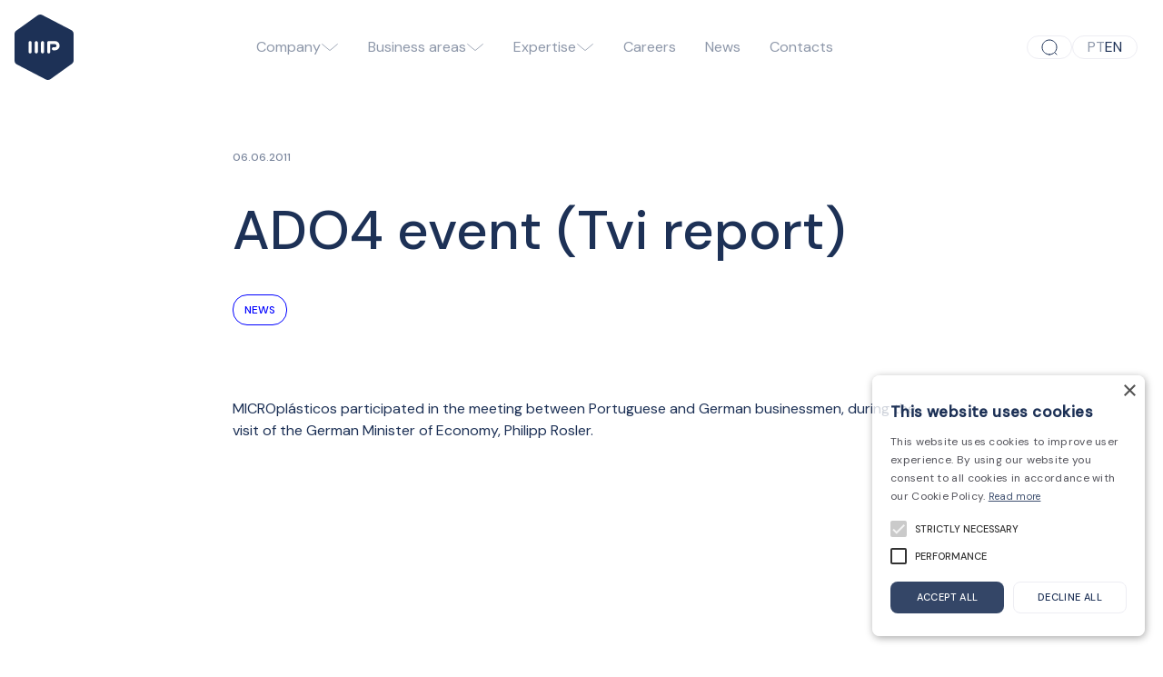

--- FILE ---
content_type: text/html; charset=utf-8
request_url: https://www.microplasticos.pt/en/news/ado4-event-(tvi-report)
body_size: 9159
content:
<!DOCTYPE html><html lang="en"><head><meta charSet="utf-8"/><meta http-equiv="X-UA-Compatible" content="IE=edge"/><meta name="viewport" content="width=device-width, initial-scale=1, maximum-scale=5"/><meta name="copyright" content="Microplásticos"/><meta name="theme-color" content="#EDEDF3"/><meta name="author" content="lavva.pt"/><meta name="developer" content="@andremartins.work, @simao.cruz"/><meta name="robots" content="INDEX,FOLLOW"/><link rel="canonical" href="https://www.microplasticos.pt/en/news/ado4-event-(tvi-report)"/><title>ADO4 event (Tvi report)</title><meta name="title" content="ADO4 event (Tvi report) . Microplásticos"/><meta name="description" content="Full Service Solutions"/><meta property="og:type" content="website"/><meta property="og:title" content="ADO4 event (Tvi report) . Microplásticos"/><meta property="og:description" content="Full Service Solutions"/><meta property="og:image" content="https://www.microplasticos.pt/multimedia/microplasticos/4aEnqr-w0-share-image-2.png"/><meta property="og:image:alt" content="ADO4 event (Tvi report) . Microplásticos"/><meta property="twitter:card" content="summary_large_image"/><meta property="twitter:title" content="ADO4 event (Tvi report) . Microplásticos"/><meta property="twitter:description" content="Full Service Solutions"/><meta property="twitter:image" content="https://www.microplasticos.pt/multimedia/microplasticos/4aEnqr-w0-share-image-2.png"/><meta name="next-head-count" content="21"/><link rel="preconnect" href="https://fonts.googleapis.com"/><link rel="preconnect" href="https://fonts.gstatic.com" crossorigin="true"/><link rel="preconnect" href="https://fonts.gstatic.com" crossorigin /><link rel="preload" href="/_next/static/css/1edfef15f8331d2f.css" as="style"/><link rel="stylesheet" href="/_next/static/css/1edfef15f8331d2f.css" data-n-g=""/><link rel="preload" href="/_next/static/css/686cd0fe9a84c2db.css" as="style"/><link rel="stylesheet" href="/_next/static/css/686cd0fe9a84c2db.css" data-n-p=""/><noscript data-n-css=""></noscript><script defer="" nomodule="" src="/_next/static/chunks/polyfills-c67a75d1b6f99dc8.js"></script><script src="/_next/static/chunks/webpack-07c6695f985999df.js" defer=""></script><script src="/_next/static/chunks/framework-0271d0514da4f159.js" defer=""></script><script src="/_next/static/chunks/main-2345e1b4be7a4035.js" defer=""></script><script src="/_next/static/chunks/pages/_app-05f44736410c2ded.js" defer=""></script><script src="/_next/static/chunks/fb7d5399-394347b7ef49365a.js" defer=""></script><script src="/_next/static/chunks/566-081e2b6cf5354572.js" defer=""></script><script src="/_next/static/chunks/719-dbee0a3f19466df0.js" defer=""></script><script src="/_next/static/chunks/675-ac36340d0b692358.js" defer=""></script><script src="/_next/static/chunks/958-8bcb70827597427f.js" defer=""></script><script src="/_next/static/chunks/220-9a7f45356e91fa9d.js" defer=""></script><script src="/_next/static/chunks/735-c6d0976d1406a04a.js" defer=""></script><script src="/_next/static/chunks/461-bdd7f74077337a89.js" defer=""></script><script src="/_next/static/chunks/607-788b69391dbfcf3f.js" defer=""></script><script src="/_next/static/chunks/651-af70c9466eaf025b.js" defer=""></script><script src="/_next/static/chunks/pages/%5B...pages%5D-adc9a48ce1d5647b.js" defer=""></script><script src="/_next/static/KyM3kbIKHvG-Mq5QgD-nO/_buildManifest.js" defer=""></script><script src="/_next/static/KyM3kbIKHvG-Mq5QgD-nO/_ssgManifest.js" defer=""></script><style data-href="https://fonts.googleapis.com/css2?family=DM+Sans:wght@400;500&display=swap">@font-face{font-family:'DM Sans';font-style:normal;font-weight:400;font-display:swap;src:url(https://fonts.gstatic.com/s/dmsans/v17/rP2tp2ywxg089UriI5-g4vlH9VoD8CmcqZG40F9JadbnoEwAopxhTQ.woff) format('woff')}@font-face{font-family:'DM Sans';font-style:normal;font-weight:500;font-display:swap;src:url(https://fonts.gstatic.com/s/dmsans/v17/rP2tp2ywxg089UriI5-g4vlH9VoD8CmcqZG40F9JadbnoEwAkJxhTQ.woff) format('woff')}@font-face{font-family:'DM Sans';font-style:normal;font-weight:400;font-display:swap;src:url(https://fonts.gstatic.com/s/dmsans/v17/rP2Yp2ywxg089UriI5-g4vlH9VoD8Cmcqbu6-K6z9mXgjU0.woff2) format('woff2');unicode-range:U+0100-02BA,U+02BD-02C5,U+02C7-02CC,U+02CE-02D7,U+02DD-02FF,U+0304,U+0308,U+0329,U+1D00-1DBF,U+1E00-1E9F,U+1EF2-1EFF,U+2020,U+20A0-20AB,U+20AD-20C0,U+2113,U+2C60-2C7F,U+A720-A7FF}@font-face{font-family:'DM Sans';font-style:normal;font-weight:400;font-display:swap;src:url(https://fonts.gstatic.com/s/dmsans/v17/rP2Yp2ywxg089UriI5-g4vlH9VoD8Cmcqbu0-K6z9mXg.woff2) format('woff2');unicode-range:U+0000-00FF,U+0131,U+0152-0153,U+02BB-02BC,U+02C6,U+02DA,U+02DC,U+0304,U+0308,U+0329,U+2000-206F,U+20AC,U+2122,U+2191,U+2193,U+2212,U+2215,U+FEFF,U+FFFD}@font-face{font-family:'DM Sans';font-style:normal;font-weight:500;font-display:swap;src:url(https://fonts.gstatic.com/s/dmsans/v17/rP2Yp2ywxg089UriI5-g4vlH9VoD8Cmcqbu6-K6z9mXgjU0.woff2) format('woff2');unicode-range:U+0100-02BA,U+02BD-02C5,U+02C7-02CC,U+02CE-02D7,U+02DD-02FF,U+0304,U+0308,U+0329,U+1D00-1DBF,U+1E00-1E9F,U+1EF2-1EFF,U+2020,U+20A0-20AB,U+20AD-20C0,U+2113,U+2C60-2C7F,U+A720-A7FF}@font-face{font-family:'DM Sans';font-style:normal;font-weight:500;font-display:swap;src:url(https://fonts.gstatic.com/s/dmsans/v17/rP2Yp2ywxg089UriI5-g4vlH9VoD8Cmcqbu0-K6z9mXg.woff2) format('woff2');unicode-range:U+0000-00FF,U+0131,U+0152-0153,U+02BB-02BC,U+02C6,U+02DA,U+02DC,U+0304,U+0308,U+0329,U+2000-206F,U+20AC,U+2122,U+2191,U+2193,U+2212,U+2215,U+FEFF,U+FFFD}</style></head><body class="overflow-x-hidden"><noscript><iframe src="https://www.googletagmanager.com/ns.html?id=GTM-WJJLF2M" height="0" width="0" style="display:none;visibility:hidden"></iframe></noscript><div id="__next"><header class="z-[50] main-transition fixed top-0 w-full "><div class="main-transition border-none xl:border xl:bg-gradient-to-r flex flex-col w-full items-center justify-between backdrop-blur-md xl:flex-row bg-white/100 xl:border-light-grey rounded-b-3xl xl:px-4 xl:pt-4 xl:pb-2 "><div class="relative flex z-20 px-4 py-2 md:p-4 bg-white w-full items-center justify-between rounded-b-3xl xl:rounded-none xl:p-0 xl:justify-start xl:w-[65px] xl:bg-[transparent] border-b border-b-light-grey  xl:border-none"><a aria-label="logo main link" class="h-12 md:h-[72px]" href="/en"><svg class="main-transition w-auto text-primary-dark-blue" width="100%" height="100%" viewBox="0 0 72 80" fill="none" xmlns="http://www.w3.org/2000/svg"><path fill="currentColor" fill-rule="evenodd" clip-rule="evenodd" d="M28.132 1.01685C29.0699 0.343326 30.1796 0 31.2956 0C32.1401 0 32.9889 0.196365 33.7677 0.595349L38.2696 2.89982L69.0878 18.948C70.8758 19.8635 71.9987 21.6902 71.9987 23.6833V56.0234C71.9987 57.7295 71.1745 59.3323 69.7806 60.3354L60.0466 67.3413L48.1059 75.9314L43.8667 78.9819C42.9294 79.6567 41.8178 80.0006 40.7012 80.0006C39.8568 80.0006 39.0086 79.8043 38.2298 79.4053L33.7298 77.1021L7.41291 63.3577L2.91097 61.0533C1.12296 60.1377 0 58.311 0 56.318V23.9578C0 22.2505 0.825481 20.6471 2.22065 19.644L28.132 1.01685ZM20.8423 34.3714C20.8423 33.3353 19.994 32.4953 18.9475 32.4953C17.9011 32.4953 17.0528 33.3353 17.0528 34.3714V45.628C17.0528 46.6641 17.9011 47.5041 18.9475 47.5041C19.994 47.5041 20.8423 46.6641 20.8423 45.628V34.3714ZM49.2636 32.4953H41.6846C40.638 32.4953 39.7898 33.3352 39.7898 34.3714V45.6286C39.7898 46.6648 40.638 47.5047 41.6846 47.5047C42.7311 47.5047 43.5793 46.6648 43.5793 45.6286V36.2481H49.2642C50.3089 36.2481 51.159 37.0892 51.159 38.1242C51.159 39.1592 50.3095 40.0003 49.2642 40.0003H47.3688C46.3223 40.0003 45.4741 40.8408 45.4741 41.877C45.4741 42.9133 46.3223 43.7531 47.3688 43.7531H49.2642C52.3981 43.7531 54.9485 41.2285 54.9485 38.1248C54.9485 35.0211 52.3981 32.4965 49.2642 32.4965L49.2636 32.4953ZM26.5265 32.4953C27.573 32.4953 28.4213 33.3353 28.4213 34.3714V45.628C28.4213 46.6641 27.573 47.5041 26.5265 47.5041C25.4801 47.5041 24.6318 46.6641 24.6318 45.628V34.3714C24.6318 33.3353 25.4801 32.4953 26.5265 32.4953ZM36.0003 34.3714C36.0003 33.3353 35.152 32.4953 34.1056 32.4953C33.0591 32.4953 32.2108 33.3353 32.2108 34.3714V45.628C32.2108 46.6641 33.0591 47.5041 34.1056 47.5041C35.152 47.5041 36.0003 46.6641 36.0003 45.628V34.3714Z"></path></svg></a><button aria-label="menu toggler" class="relative group h-6 w-6 inline-block xl:hidden"><div class="absolute w-full transform -translate-x-1/2 -translate-y-1/2 left-1/2 top-1/2"><div aria-hidden="true" class="main-transition absolute h-px w-full transform bg-primary-dark-blue -translate-y-1.5"></div><div aria-hidden="true" class="main-transition absolute h-px w-full transform bg-primary-dark-blue translate-y-1.5"></div></div></button></div><div class="main-transition absolute z-10 top-0 left-0 right-0 bg-white flex xl:relative xl:bg-[transparent] h-screen max-h-screen overflow-auto flex-col justify-between pt-32 pb-24 xl:pt-0 xl:pb-0 xl:h-auto xl:overflow-visible -translate-y-full xl:translate-y-0"><ul class="flex gap-0 flex-col w-full max-w-xl mx-auto divide-y divide-light-grey xl:divide-y-0 xl:items-center xl:flex-row xl:mt-0 xl:mx-0 xl:max-w-none xl:gap-3 my-menu-desktop"><li><div class="group relative hover:bg-light-grey/40 xl:hover:bg-[transparent]"><div class="main-transition cursor-pointer flex items-center gap-3 rounded-2xl py-6 px-4 xl:py-3 w-full justify-between xl:w-auto text-primary-dark-blue/50 hover:text-primary-dark-blue"><a href="/en/company"><div>Company</div></a><svg width="24" height="24" viewBox="0 0 24 24" fill="none" xmlns="http://www.w3.org/2000/svg" class="h-5 w-5"><path d="M22.038 7.962L12.776 15.713C12.38 16.044 11.694 16.045 11.296 15.715L1.961 7.962" stroke="currentColor" stroke-linecap="round" stroke-linejoin="round"></path></svg></div><div class="w-full opacity-0 origin-top-left pointer-events-none h-0 group-hover:pointer-events-auto group-hover:h-auto group-hover:opacity-100 xl:top-full xl:left-0 xl:absolute xl:group-hover:scale-100 xl:w-60 xl:pb-0 xl:pt-4"><div class="p-8 xl:p-6 divide-y divide-light-grey rounded-2xl xl:bg-white"><div class="py-4 first:pt-0 last:pb-0"><a href="/en/company#who-we-are"><div class="text-left flex w-full justify-between items-center rounded-md text-sm"><span>Who we are</span><svg viewBox="0 0 24 24" fill="none" xmlns="http://www.w3.org/2000/svg" class="h-4 w-4"><path d="M8 1.923L15.751 11.185C16.082 11.581 16.083 12.267 15.753 12.665L8 22" stroke="currentColor" stroke-linecap="round" stroke-linejoin="round"></path></svg></div></a></div><div class="py-4 first:pt-0 last:pb-0"><a href="/en/company#in-numbers"><div class="text-left flex w-full justify-between items-center rounded-md text-sm"><span>In numbers</span><svg viewBox="0 0 24 24" fill="none" xmlns="http://www.w3.org/2000/svg" class="h-4 w-4"><path d="M8 1.923L15.751 11.185C16.082 11.581 16.083 12.267 15.753 12.665L8 22" stroke="currentColor" stroke-linecap="round" stroke-linejoin="round"></path></svg></div></a></div><div class="py-4 first:pt-0 last:pb-0"><a href="/en/company#facilities"><div class="text-left flex w-full justify-between items-center rounded-md text-sm"><span>Facilities</span><svg viewBox="0 0 24 24" fill="none" xmlns="http://www.w3.org/2000/svg" class="h-4 w-4"><path d="M8 1.923L15.751 11.185C16.082 11.581 16.083 12.267 15.753 12.665L8 22" stroke="currentColor" stroke-linecap="round" stroke-linejoin="round"></path></svg></div></a></div><div class="py-4 first:pt-0 last:pb-0"><a href="/en/company#social-environmental-responsability"><div class="text-left flex w-full justify-between items-center rounded-md text-sm"><span>Social &amp; environmental responsability</span><svg viewBox="0 0 24 24" fill="none" xmlns="http://www.w3.org/2000/svg" class="h-4 w-4"><path d="M8 1.923L15.751 11.185C16.082 11.581 16.083 12.267 15.753 12.665L8 22" stroke="currentColor" stroke-linecap="round" stroke-linejoin="round"></path></svg></div></a></div><div class="py-4 first:pt-0 last:pb-0"><a href="/en/company#mp0"><div class="text-left flex w-full justify-between items-center rounded-md text-sm"><span>MP.0</span><svg viewBox="0 0 24 24" fill="none" xmlns="http://www.w3.org/2000/svg" class="h-4 w-4"><path d="M8 1.923L15.751 11.185C16.082 11.581 16.083 12.267 15.753 12.665L8 22" stroke="currentColor" stroke-linecap="round" stroke-linejoin="round"></path></svg></div></a></div><div class="py-4 first:pt-0 last:pb-0"><a href="/en/company#locations"><div class="text-left flex w-full justify-between items-center rounded-md text-sm"><span>Locations</span><svg viewBox="0 0 24 24" fill="none" xmlns="http://www.w3.org/2000/svg" class="h-4 w-4"><path d="M8 1.923L15.751 11.185C16.082 11.581 16.083 12.267 15.753 12.665L8 22" stroke="currentColor" stroke-linecap="round" stroke-linejoin="round"></path></svg></div></a></div></div></div></div></li><li><div class="group relative hover:bg-light-grey/40 xl:hover:bg-[transparent]"><div class="main-transition cursor-pointer flex items-center gap-3 rounded-2xl py-6 px-4 xl:py-3 w-full justify-between xl:w-auto text-primary-dark-blue/50 hover:text-primary-dark-blue"><a href="/en/business-area/mobility"><div>Business areas</div></a><svg width="24" height="24" viewBox="0 0 24 24" fill="none" xmlns="http://www.w3.org/2000/svg" class="h-5 w-5"><path d="M22.038 7.962L12.776 15.713C12.38 16.044 11.694 16.045 11.296 15.715L1.961 7.962" stroke="currentColor" stroke-linecap="round" stroke-linejoin="round"></path></svg></div><div class="w-full opacity-0 origin-top-left pointer-events-none h-0 group-hover:pointer-events-auto group-hover:h-auto group-hover:opacity-100 xl:top-full xl:left-0 xl:absolute xl:group-hover:scale-100 xl:w-60 xl:pb-0 xl:pt-4"><div class="p-8 xl:p-6 divide-y divide-light-grey rounded-2xl xl:bg-white"><div class="py-4 first:pt-0 last:pb-0"><a href="/en/business-area/mobility"><div class="text-left flex w-full justify-between items-center rounded-md text-sm"><span>Mobility</span></div></a></div><div class="py-4 first:pt-0 last:pb-0"><a href="/en/business-area/building-technologies"><div class="text-left flex w-full justify-between items-center rounded-md text-sm"><span>Building Technologies</span></div></a></div></div></div></div></li><li><div class="group relative hover:bg-light-grey/40 xl:hover:bg-[transparent]"><div class="main-transition cursor-pointer flex items-center gap-3 rounded-2xl py-6 px-4 xl:py-3 w-full justify-between xl:w-auto text-primary-dark-blue/50 hover:text-primary-dark-blue"><a href="/en/expertise"><div>Expertise</div></a><svg width="24" height="24" viewBox="0 0 24 24" fill="none" xmlns="http://www.w3.org/2000/svg" class="h-5 w-5"><path d="M22.038 7.962L12.776 15.713C12.38 16.044 11.694 16.045 11.296 15.715L1.961 7.962" stroke="currentColor" stroke-linecap="round" stroke-linejoin="round"></path></svg></div><div class="w-full opacity-0 origin-top-left pointer-events-none h-0 group-hover:pointer-events-auto group-hover:h-auto group-hover:opacity-100 xl:top-full xl:left-0 xl:absolute xl:group-hover:scale-100 xl:w-60 xl:pb-0 xl:pt-4"><div class="p-8 xl:p-6 divide-y divide-light-grey rounded-2xl xl:bg-white"><div class="py-4 first:pt-0 last:pb-0"><a href="/en/expertise#expertise"><div class="text-left flex w-full justify-between items-center rounded-md text-sm"><span>Expertise</span><svg viewBox="0 0 24 24" fill="none" xmlns="http://www.w3.org/2000/svg" class="h-4 w-4"><path d="M8 1.923L15.751 11.185C16.082 11.581 16.083 12.267 15.753 12.665L8 22" stroke="currentColor" stroke-linecap="round" stroke-linejoin="round"></path></svg></div></a></div><div class="py-4 first:pt-0 last:pb-0"><a href="/en/expertise#our-process"><div class="text-left flex w-full justify-between items-center rounded-md text-sm"><span>Our process</span><svg viewBox="0 0 24 24" fill="none" xmlns="http://www.w3.org/2000/svg" class="h-4 w-4"><path d="M8 1.923L15.751 11.185C16.082 11.581 16.083 12.267 15.753 12.665L8 22" stroke="currentColor" stroke-linecap="round" stroke-linejoin="round"></path></svg></div></a></div><div class="py-4 first:pt-0 last:pb-0"><a href="/en/expertise#innovation"><div class="text-left flex w-full justify-between items-center rounded-md text-sm"><span>Innovation</span><svg viewBox="0 0 24 24" fill="none" xmlns="http://www.w3.org/2000/svg" class="h-4 w-4"><path d="M8 1.923L15.751 11.185C16.082 11.581 16.083 12.267 15.753 12.665L8 22" stroke="currentColor" stroke-linecap="round" stroke-linejoin="round"></path></svg></div></a></div><div class="py-4 first:pt-0 last:pb-0"><a href="/en/expertise#research-development"><div class="text-left flex w-full justify-between items-center rounded-md text-sm"><span>Research &amp; Development</span><svg viewBox="0 0 24 24" fill="none" xmlns="http://www.w3.org/2000/svg" class="h-4 w-4"><path d="M8 1.923L15.751 11.185C16.082 11.581 16.083 12.267 15.753 12.665L8 22" stroke="currentColor" stroke-linecap="round" stroke-linejoin="round"></path></svg></div></a></div></div></div></div></li><li><a href="https://microplasticos.cvw.io/?lang=en-US" target="_blank" rel="noopener noreferrer"><div class="main-transition cursor-pointer flex items-center gap-3 rounded-2xl py-6 px-4 xl:py-3 w-full justify-between xl:w-auto text-primary-dark-blue/50 hover:text-primary-dark-blue">Careers</div></a></li><li><a href="/en/news"><div class="main-transition cursor-pointer flex items-center gap-3 rounded-2xl py-6 px-4 xl:py-3 w-full justify-between xl:w-auto text-primary-dark-blue/50 hover:text-primary-dark-blue">News</div></a></li><li><a href="/en/contacts"><div class="main-transition cursor-pointer flex items-center gap-3 rounded-2xl py-6 px-4 xl:py-3 w-full justify-between xl:w-auto text-primary-dark-blue/50 hover:text-primary-dark-blue">Contacts</div></a></li></ul><div class="flex gap-3 max-w-xl mx-auto xl:hidden"><div><a class="flex items-center justify-center w-[50px] border aspect-square rounded-full main-transition border-grey xl:border-light-grey xl:hover:border-primary-dark-blue" aria-label="link search" href="/en/search"><svg class="w-6 h-6 main-transition text-medium-grey xl:text-primary-dark-blue" viewBox="0 0 24 24" fill="none" xmlns="http://www.w3.org/2000/svg"><path d="M20 20L18 18" stroke="currentColor" stroke-miterlimit="10" stroke-linecap="round"></path><path d="M12 20C16.4183 20 20 16.4183 20 12C20 7.58172 16.4183 4 12 4C7.58172 4 4 7.58172 4 12C4 16.4183 7.58172 20 12 20Z" stroke="currentColor" stroke-miterlimit="10" stroke-linecap="round"></path></svg></a></div><div><ul class="flex items-center border px-4 gap-8 h-full rounded-3xl main-transition border-grey xl:border-light-grey"><li><a class="flex items-center justify-center w-full aspect-square" href="/pt/noticias/evento-do-ado4-reportagem-tvi"><span class="main-transition uppercase text-grey xl:text-primary-dark-blue/50 xl:hover:text-primary-dark-blue">pt</span></a></li><li><a class="flex items-center justify-center w-full aspect-square" href="/en/news/ado4-event-(tvi-report)"><span class="main-transition uppercase text-medium-grey xl:text-primary-dark-blue">en</span></a></li></ul></div></div></div><div class="p-3 gap-2 hidden xl:flex"><div><a class="flex items-center justify-center w-[50px] border aspect-square rounded-full main-transition border-grey xl:border-light-grey xl:hover:border-primary-dark-blue" aria-label="link search" href="/en/search"><svg class="w-6 h-6 main-transition text-medium-grey xl:text-primary-dark-blue" viewBox="0 0 24 24" fill="none" xmlns="http://www.w3.org/2000/svg"><path d="M20 20L18 18" stroke="currentColor" stroke-miterlimit="10" stroke-linecap="round"></path><path d="M12 20C16.4183 20 20 16.4183 20 12C20 7.58172 16.4183 4 12 4C7.58172 4 4 7.58172 4 12C4 16.4183 7.58172 20 12 20Z" stroke="currentColor" stroke-miterlimit="10" stroke-linecap="round"></path></svg></a></div><div><ul class="flex items-center border px-4 gap-8 h-full rounded-3xl main-transition border-grey xl:border-light-grey"><li><a class="flex items-center justify-center w-full aspect-square" href="/pt/noticias/evento-do-ado4-reportagem-tvi"><span class="main-transition uppercase text-grey xl:text-primary-dark-blue/50 xl:hover:text-primary-dark-blue">pt</span></a></li><li><a class="flex items-center justify-center w-full aspect-square" href="/en/news/ado4-event-(tvi-report)"><span class="main-transition uppercase text-medium-grey xl:text-primary-dark-blue">en</span></a></li></ul></div></div></div></header><main class="flex flex-col min-h-screen"><section id="NewsDetail" name="NewsDetail" class="NewsDetail relative pt--160 overflow-hidden"><div class="custom-container"><div class="mx-auto max-w-3xl"><span class="tagline text-percentage-grey" style="opacity:0;transform:translateY(20%) translateZ(0)">06.06.2011</span><h1 class="mt--40 head-1 text-primary-dark-blue" style="opacity:0;transform:translateY(20%) translateZ(0)">ADO4 event (Tvi report)</h1><div class="mt--40 flex gap-2 overflow-scroll md:overflow-auto md:flex-wrap" style="opacity:0;transform:translateY(20%) translateZ(0)"><div class="py-2 px-3 whitespace-nowrap border border-primary-lightning-blue rounded-2xl uppercase tagline text-primary-lightning-blue">News</div></div></div><div class="mx-auto max-w-3xl"><div class="pt--80" style="opacity:0;transform:translateY(200px) translateZ(0)"><div class="editor"><p>MICROpl&aacute;sticos participated in the meeting between Portuguese and German businessmen, during the visit of the German Minister of Economy, Philipp Rosler.</p></div></div></div><div class="mt--80 max-w-5xl mx-auto"><div class="relative bg-primary-dark-grey aspect-video w-full rounded-3xl overflow-hidden" style="opacity:0;transform:translateY(200px) translateZ(0)"><div role="button" class="absolute top-1/2 left-1/2 transform -translate-x-1/2 -translate-y-1/2 
                            flex items-center justify-center w-16 h-16 md:w-20 md:h-20 rounded-full main-transition 
                          bg-primary-dark-blue text-white hover:scale-110 active:scale-100 z-30
                            opacity-100"><svg viewBox="0 0 24 24" fill="none" xmlns="http://www.w3.org/2000/svg" class="w-8 h-8 btn-icon-animation z-10"><path d="M8 1.923L15.751 11.185C16.082 11.581 16.083 12.267 15.753 12.665L8 22" stroke="currentColor" stroke-linecap="round" stroke-linejoin="round"></path></svg></div><img alt="evento-ad04-640x360" sizes="100vw" srcSet="/_next/image?url=https%3A%2F%2Fwww.microplasticos.pt%2Fmultimedia%2Fmicroplasticos%2FWi6UyIw2i-evento-ad04-640x360.jpg&amp;w=640&amp;q=75 640w, /_next/image?url=https%3A%2F%2Fwww.microplasticos.pt%2Fmultimedia%2Fmicroplasticos%2FWi6UyIw2i-evento-ad04-640x360.jpg&amp;w=750&amp;q=75 750w, /_next/image?url=https%3A%2F%2Fwww.microplasticos.pt%2Fmultimedia%2Fmicroplasticos%2FWi6UyIw2i-evento-ad04-640x360.jpg&amp;w=828&amp;q=75 828w, /_next/image?url=https%3A%2F%2Fwww.microplasticos.pt%2Fmultimedia%2Fmicroplasticos%2FWi6UyIw2i-evento-ad04-640x360.jpg&amp;w=1080&amp;q=75 1080w, /_next/image?url=https%3A%2F%2Fwww.microplasticos.pt%2Fmultimedia%2Fmicroplasticos%2FWi6UyIw2i-evento-ad04-640x360.jpg&amp;w=1200&amp;q=75 1200w, /_next/image?url=https%3A%2F%2Fwww.microplasticos.pt%2Fmultimedia%2Fmicroplasticos%2FWi6UyIw2i-evento-ad04-640x360.jpg&amp;w=1920&amp;q=75 1920w, /_next/image?url=https%3A%2F%2Fwww.microplasticos.pt%2Fmultimedia%2Fmicroplasticos%2FWi6UyIw2i-evento-ad04-640x360.jpg&amp;w=2048&amp;q=75 2048w, /_next/image?url=https%3A%2F%2Fwww.microplasticos.pt%2Fmultimedia%2Fmicroplasticos%2FWi6UyIw2i-evento-ad04-640x360.jpg&amp;w=3840&amp;q=75 3840w" src="/_next/image?url=https%3A%2F%2Fwww.microplasticos.pt%2Fmultimedia%2Fmicroplasticos%2FWi6UyIw2i-evento-ad04-640x360.jpg&amp;w=3840&amp;q=75" decoding="async" data-nimg="fill" class="rounded-3xl object-cover z-20 main-transition opacity-100" loading="lazy" style="position:absolute;height:100%;width:100%;left:0;top:0;right:0;bottom:0;color:transparent"/><div class="absolute inset-0 rounded-3xl z-10 newsVideo"></div></div></div><div class="mx-auto max-w-3xl"><div class="mt--160 mb--80" style="opacity:0;transform:translateY(20%) translateZ(0)"><div class="flex flex-wrap justify-center border border-solid border-grey rounded-3xl w-full md:w-fit"><a target="_blank" rel="noopener noreferrer" class="w-full md:w-auto text-center md:text-left" href="https://www.linkedin.com/shareArticle?mini=true&amp;url=null&amp;title=ADO4 event (Tvi report)&amp;source=Microplasticos"><div class="group py-6 px-4 border border-solid border-[transparent] hover:border-primary-lightning-blue rounded-3xl"><p class="tagline uppercase text-percentage-grey md:opacity-0 group-hover:opacity-100 main-transition mb-1">Share on</p><p class="head-5 group-hover:text-primary-lightning-blue text-primary-lightning-blue md:text-percentage-grey main-transition md:w-44">Linkedin</p></div></a><a target="_blank" rel="noopener noreferrer" class="w-full md:w-auto text-center md:text-left" href="https://www.facebook.com/sharer.php?u=null&amp;amp;display=popup&amp;amp;ref=plugin&amp;amp;src=share_button"><div class="group py-6 px-4 border border-solid border-[transparent] hover:border-primary-lightning-blue rounded-3xl"><p class="tagline uppercase text-percentage-grey md:opacity-0 group-hover:opacity-100 main-transition mb-1">Share on</p><p class="head-5 group-hover:text-primary-lightning-blue text-primary-lightning-blue md:text-percentage-grey main-transition md:w-44">Facebook</p></div></a><div role="button" class="w-full md:w-auto text-center md:text-left"><div class="group py-6 px-4 border border-solid border-[transparent] hover:border-primary-lightning-blue rounded-3xl"><p class="head-5 group-hover:text-primary-lightning-blue text-primary-lightning-blue md:text-percentage-grey main-transition md:w-44 md:pt-5">Get link</p></div></div></div></div></div></div></section><section class=" overflow-hidden"><div class="custom-container flex flex-col items-center bg-gradient-to-t to-light-grey from-white rounded-t-3xl py-10 lg:py-16 xl:py-20"><span class="text-primary-dark-grey tagline" style="opacity:0;transform:translateY(20%) translateZ(0)">News</span><div class="max-w-3xl px-4 my-10 text-center text-primary-dark-grey head-3 font-bold" style="opacity:0;transform:translateY(20%) translateZ(0)"><div><p>Back to</p>
<p><span style="color: #0000ff;">News Feed</span></p></div></div><div style="opacity:0;transform:translateY(20%) translateZ(0)"><a class="flex items-center justify-center w-20 h-20 text-primary-lightning-blue rounded-full bg-grey/20 group main-transition hover:bg-grey active:bg-grey/20" href="/en/news"><svg viewBox="0 0 24 24" fill="none" xmlns="http://www.w3.org/2000/svg" class="w-6 h-6 w-10 h-10 transform rotate-180 btn-icon-animation"><path d="M14 22L21.751 12.738C22.082 12.342 22.083 11.656 21.753 11.258L14 1.923" stroke="currentColor" stroke-linecap="round" stroke-linejoin="round"></path><path d="M22 11.923H2" stroke="currentColor" stroke-linecap="round" stroke-linejoin="round"></path></svg></a></div></div><div class="-scale-x-100"><div class="relative h-[108px] w-full max-w-[65%] lg:h-36 before:hidden before:absolute before:top-[1px] before:left-0 before:w-1/2 before:h-[1px] before:bg-primary-lightning-blue lg:before:block" style="opacity:0;transform:translateY(20%) translateZ(0)"><div class="absolute top-0 right-0 origin-top-right scale-75 lg:scale-100"></div></div></div></section></main></div><script id="__NEXT_DATA__" type="application/json">{"props":{"pageProps":{"isPreview":false,"pages":[{"slug":"/pt/noticias/evento-do-ado4-reportagem-tvi","locale":"pt"},{"slug":"/en/news/ado4-event-(tvi-report)","locale":"en"}],"post":{"id":"clc0h61z37vnw07821aaidpkp","url":"https://www.microplasticos.pt/en/news/ado4-event-(tvi-report)","path":"/en/news/ado4-event-(tvi-report)","slug":"ado4-event-(tvi-report)","title":"ADO4 event (Tvi report)","metatags":{"image":{"id":"clbw71j2y6sgc0782beewzfby","title":"share-image-2","name":"4aEnqr-w0-share-image-2.png","href":"https://www.microplasticos.pt/multimedia/microplasticos/4aEnqr-w0-share-image-2.png","type":"IMAGE","alt":"share-image-2","size":"103653","extension":"png","thumbnail":null,"categories":[]},"title":"ADO4 event (Tvi report) . Microplásticos","description":"Full Service Solutions"},"properties":{"thumbnail":{"id":"clbwdadmn6tfe0782wouino8k","title":"evento-ad04-640x360","name":"Wi6UyIw2i-evento-ad04-640x360.jpg","href":"https://www.microplasticos.pt/multimedia/microplasticos/Wi6UyIw2i-evento-ad04-640x360.jpg","type":"IMAGE","alt":"evento-ad04-640x360","size":"34391","extension":"jpg","thumbnail":null,"categories":[]},"title":"ADO4 event (Tvi report)","enableSolidNavbar":true},"publishedDate":"2011-06-06T13:44:53.000Z","content":[{"key":"NewsDetail","data":{"title":"ADO4 event (Tvi report)","blocks":[{"labelName":"Item 0","id":"UCnqz-xbC","type":{"labelName":"Item 1","id":"_H1pCPa6c","label":"Text","value":"text"},"text":"\u003cp\u003eMICROpl\u0026aacute;sticos participated in the meeting between Portuguese and German businessmen, during the visit of the German Minister of Economy, Philipp Rosler.\u003c/p\u003e"},{"labelName":"Item 1","id":"vknA_d1fd","type":{"labelName":"Item 0","id":"AUargO05V","label":"Media","value":"media"},"media":{"type":{"labelName":"Item 1","id":"_H1pCPa6c","label":"Video","value":"video"},"video":{"id":"clbwddzzv6tir0782yxqae6xl","title":"2-mp","name":"apW94MewC-2-mp.mp4","href":"https://www.microplasticos.pt/multimedia/microplasticos/apW94MewC-2-mp.mp4","type":"VIDEO","alt":"2-mp","size":"38048321","extension":"mp4","thumbnail":null,"categories":[]},"thumbnail":{"id":"clbwdadmn6tfe0782wouino8k","title":"evento-ad04-640x360","name":"Wi6UyIw2i-evento-ad04-640x360.jpg","href":"https://www.microplasticos.pt/multimedia/microplasticos/Wi6UyIw2i-evento-ad04-640x360.jpg","type":"IMAGE","alt":"evento-ad04-640x360","size":"34391","extension":"jpg","thumbnail":null,"categories":[]}}}]}}],"language":{"slug":"en"},"author":{"name":"Lavva Super"},"post":{"type":{"key":"news"},"contents":[{"path":"/pt/noticias/evento-do-ado4-reportagem-tvi","language":{"slug":"pt"}},{"path":"/en/news/ado4-event-(tvi-report)","language":{"slug":"en"}}]},"categories":[{"translation":{"title":"News","language":{"slug":"en"}}}]},"navbar":{"content":{"links":[{"button":{"type":{"value":"isSlug","label":"Internal Page"},"page":{"value":"cla8h3rot00j40782kddjuves","label":"A empresa","url":"https://www.microplasticos.pt/pt/a-empresa","path":"/pt/a-empresa","slug":"a-empresa","type":"cla708gm7004l0782whj4w198"},"text":"Company"},"type":{"labelName":"Item 1","id":"0adk2aEJe","label":"Anchors","value":"anchors"},"anchors":{"page":{"labelName":"Item 0","id":"loi_s1JsA","label":"Company","value":"company"},"companySections":[{"labelName":"Item 0","id":"loi_s1JsA","label":"Who We Are","value":"WhoWeAre"},{"labelName":"Item 1","id":"0adk2aEJe","label":"In Numbers","value":"InNumbersExtended"},{"labelName":"Item 2","id":"ornUUaHKC","label":"Facilities","value":"Facilities"},{"labelName":"Item 3","id":"WnsayLhsZ","value":"SocialEnvironmentalResponsability","label":"Social Environmental Responsability"},{"labelName":"Item 4","id":"eeVmbRJXE","value":"CarbonNeutrality","label":"Carbon Neutrality"},{"labelName":"Item 5","id":"KZFlT_Qo1","value":"LocationsWithMaps","label":"Locations With Maps"}]}},{"button":{"text":"Business areas","type":{"value":"isSlug","label":"Internal Page"},"page":{"value":"clb0mxlze2khp078255g8ov9t","label":"Mobilidade","url":"https://www.microplasticos.pt/pt/area-negocio/mobilidade","path":"/pt/area-negocio/mobilidade","slug":"mobilidade","type":"clb0mwh0q2k0l0782bbz9lstp"}},"subpages":[{"button":{"type":{"value":"isSlug","label":"Internal Page"},"page":{"value":"clb0mxlze2khp078255g8ov9t","label":"Mobilidade","url":"https://www.microplasticos.pt/pt/area-negocio/mobilidade","path":"/pt/area-negocio/mobilidade","slug":"mobilidade","type":"clb0mwh0q2k0l0782bbz9lstp"},"text":"Mobility"}},{"button":{"type":{"value":"isSlug","label":"Internal Page"},"page":{"value":"clb0mxlze2khp078255g8ov9t","label":"Mobilidade","url":"https://www.microplasticos.pt/pt/area-negocio/mobilidade","path":"/pt/area-negocio/mobilidade","slug":"mobilidade","type":"clb0mwh0q2k0l0782bbz9lstp"},"text":"Electric"}},{"button":{"type":{"value":"isSlug","label":"Internal Page"},"page":{"value":"clb0mxlze2khp078255g8ov9t","label":"Mobilidade","url":"https://www.microplasticos.pt/pt/area-negocio/mobilidade","path":"/pt/area-negocio/mobilidade","slug":"mobilidade","type":"clb0mwh0q2k0l0782bbz9lstp"},"text":"Consumer"}}],"type":{"labelName":"Item 0","id":"loi_s1JsA","label":"Subpages","value":"subpages"}},{"button":{"text":"Careers","type":{"value":"isSlug","label":"Internal Page"},"page":{"value":"claazxf1303c00782nw6nx9s8","label":"Carreiras","url":"https://www.microplasticos.pt/pt/carreiras","path":"/pt/carreiras","slug":"carreiras","type":"cla708gm7004l0782whj4w198"}},"subpages":[],"type":{"labelName":"Item 1","id":"0adk2aEJe","label":"Anchors","value":"anchors"},"anchors":{"page":{"labelName":"Item 1","id":"0adk2aEJe","label":"Careers","value":"careers"},"careersSections":[{"labelName":"Item 0","id":"loi_s1JsA","label":"Join Us","value":"JoinUs"},{"labelName":"Item 1","id":"0adk2aEJe","label":"ApplyNow","value":"ApplyNow"},{"labelName":"Item 2","id":"ornUUaHKC","label":"Research \u0026 Development","value":"ResearchDevelopment"}]}},{"button":{"text":"Expertise","type":{"value":"isSlug","label":"Internal Page"},"page":{"value":"clala6b010l700782bjkoc2xl","label":"Expertise","url":"https://www.microplasticos.pt/pt/expertise","path":"/pt/expertise","slug":"expertise","type":"cla708gm7004l0782whj4w198"}},"subpages":[],"type":{"labelName":"Item 1","id":"0adk2aEJe","label":"Anchors","value":"anchors"},"anchors":{"page":{"labelName":"Item 2","id":"ornUUaHKC","label":"Expertise","value":"expertise"},"expertiseSections":[{"labelName":"Item 0","id":"loi_s1JsA","label":"Components","value":"Components"},{"labelName":"Item 1","id":"0adk2aEJe","label":"Our Process","value":"OurProcess"},{"labelName":"Item 2","id":"ornUUaHKC","label":"Innovation","value":"Innovation"},{"labelName":"Item 3","id":"NKYPozdOe","value":"ResearchDevelopment","label":"Research \u0026 Development"}]}},{"button":{"text":"News","type":{"value":"isSlug","label":"Internal Page"},"page":{"value":"clab6yyoy04010782chi87ojb","label":"Notícias","url":"https://www.microplasticos.pt/pt/noticias","path":"/pt/noticias","slug":"noticias","type":"cla708gm7004l0782whj4w198"}},"type":{"labelName":"Item 2","id":"ornUUaHKC","label":"Simple Link","value":"simpleLink"}},{"button":{"type":{"value":"isSlug","label":"Internal Page"},"page":{"value":"cla9vu7sh02iu0782ed2cajqi","label":"Contactos","url":"https://www.microplasticos.pt/pt/contactos","path":"/pt/contactos","slug":"contactos","type":"cla708gm7004l0782whj4w198"},"text":"Contacts"},"type":{"labelName":"Item 2","id":"ornUUaHKC","label":"Simple Link","value":"simpleLink"}}],"bottomLinks":[{"button":{"text":"Downloads","type":{"value":"isSlug","label":"Internal Page"},"page":{"value":"claqzgaw50scg0782ytmi4yu8","label":"Downloads","url":"https://www.microplasticos.pt/en/downloads","path":"/en/downloads","slug":"downloads","type":"cla708gm7004l0782whj4w198"}}},{"button":{"text":"Funding projects","type":{"value":"isSlug","label":"Internal Page"},"page":{"value":"clb1122dn2w0h0782mgp9dx9v","label":"Funding Projects","url":"https://www.microplasticos.pt/en/funding-projects","path":"/en/funding-projects","slug":"funding-projects","type":"cla708gm7004l0782whj4w198"}}},{"button":{"type":{"value":"isSlug","label":"Internal Page"},"text":"Privacy \u0026 Cookies","page":{"value":"clbza15oo7img0782rvkn9buo","label":"Cookies \u0026 Privacy Policy","url":"https://www.microplasticos.pt/en/cookies-and-privacy-policy","path":"/en/cookies-and-privacy-policy","slug":"cookies-and-privacy-policy","type":"cla708gm7004l0782whj4w198"}}},{"button":{"text":"Complaints portal","type":{"value":"isLink","label":"External Page"},"link":"https://microplasticos.workky.com/portal-denuncias"}}],"searchLink":{"value":"clbz9zbj97ili0782qy0wv9xr","label":"Search","url":"https://www.microplasticos.pt/en/search","path":"/en/search","slug":"search","type":"cla708gm7004l0782whj4w198"},"menu":[{"page":{"text":"Company","type":{"value":"isSlug","label":"Internal Page"},"page":{"value":"claqn3lps0olr0782sm842r8a","label":"Company","url":"https://www.microplasticos.pt/en/company","path":"/en/company","slug":"company","type":"cla708gm7004l0782whj4w198"}},"type":{"labelName":"Item 2","id":"FcGrRQRlPP","value":"anchors","label":"Anchors"},"anchors":[{"anchor":"who-we-are","title":"Who we are"},{"anchor":"in-numbers","title":"In numbers"},{"anchor":"facilities","title":"Facilities"},{"anchor":"social-environmental-responsability","title":"Social \u0026 environmental responsability"},{"anchor":"mp0","title":"MP.0"},{"anchor":"locations","title":"Locations"}]},{"page":{"text":"Business areas","type":{"value":"isSlug","label":"Internal Page"},"page":{"value":"clbcg3nyn4l1x07828lr71zu6","label":"Mobility","url":"https://www.microplasticos.pt/en/business-area/mobility","path":"/en/business-area/mobility","slug":"mobility","type":"clb0mwh0q2k0l0782bbz9lstp"}},"type":{"labelName":"Item 1","id":"1dayM9plj","value":"subpages","label":"Subpages"},"subpages":[{"title":"Mobility","page":{"value":"clbcg3nyn4l1x07828lr71zu6","label":"Mobility","url":"https://www.microplasticos.pt/en/business-area/mobility","path":"/en/business-area/mobility","slug":"mobility","type":"clb0mwh0q2k0l0782bbz9lstp"}},{"title":"Building Technologies","page":{"value":"cleqy65onbeo90882tha70cf8","label":"Building Technologies","url":"https://www.microplasticos.pt/en/business-area/building-technologies","path":"/en/business-area/building-technologies","slug":"building-technologies","type":"clb0mwh0q2k0l0782bbz9lstp"}}]},{"page":{"text":"Expertise","type":{"value":"isSlug","label":"Internal Page"},"page":{"value":"clbdwes3n52000782gto05bnk","label":"Expertise","url":"https://www.microplasticos.pt/en/expertise","path":"/en/expertise","slug":"expertise","type":"cla708gm7004l0782whj4w198"}},"type":{"labelName":"Item 2","id":"FcGrRQRlPP","value":"anchors","label":"Anchors"},"anchors":[{"anchor":"expertise","title":"Expertise"},{"anchor":"our-process","title":"Our process"},{"anchor":"innovation","title":"Innovation"},{"anchor":"research-development","title":"Research \u0026 Development"}]},{"page":{"text":"Careers","type":{"value":"isLink","label":"External Page"},"page":{"value":"clb26wfl13abt07821k113k53","label":"Careers","url":"https://www.microplasticos.pt/en/careers","path":"/en/careers","slug":"careers","type":"cla708gm7004l0782whj4w198"},"link":"https://microplasticos.cvw.io/?lang=en-US"},"type":{"labelName":"Item 0","id":"rRJFSGwpD","value":"simple","label":"Simple"},"anchors":[]},{"page":{"text":"News","type":{"value":"isSlug","label":"Internal Page"},"page":{"value":"clatkou981f5q0782c33lfzca","label":"News","url":"https://www.microplasticos.pt/en/news","path":"/en/news","slug":"news","type":"cla708gm7004l0782whj4w198"}},"type":{"labelName":"Item 0","id":"rRJFSGwpD","value":"simple","label":"Simple"}},{"page":{"text":"Contacts","type":{"value":"isSlug","label":"Internal Page"},"page":{"value":"clath8aa91brv0782l4lbhl38","label":"Contacts","url":"https://www.microplasticos.pt/en/contacts","path":"/en/contacts","slug":"contacts","type":"cla708gm7004l0782whj4w198"}},"type":{"labelName":"Item 0","id":"rRJFSGwpD","value":"simple","label":"Simple"}}]},"error":null},"enableSolidNavbar":true,"newsDetail":{"content":{"tagline":"News","title":"\u003cp\u003eBack to\u003c/p\u003e\n\u003cp\u003e\u003cspan style=\"color: #0000ff;\"\u003eNews Feed\u003c/span\u003e\u003c/p\u003e","link":{"value":"clatkou981f5q0782c33lfzca","label":"News","url":"https://www.microplasticos.pt/en/news","path":"/en/news","slug":"news","type":"cla708gm7004l0782whj4w198"}},"error":null},"careersDetail":{"content":{"tagline":"apply here","title":"\u003cp\u003e\u003cspan style=\"color: #0000ff;\"\u003eInterested in joining in?\u003c/span\u003e\u003c/p\u003e\n\u003cp\u003eTell us a about yourself and \u003cbr /\u003esend us your CV to recursos.humanos@microplasticos.pt\u003c/p\u003e","email":"recursos.humanos@microplasticos.pt"},"error":null},"translations":[{"key":"label.all.locations","value":"All locations"},{"key":"label.no.results","value":"No results"},{"key":"label.error","value":"Something went wrong, please try again later"},{"key":"label.load.more","value":"Load more"},{"key":"label.continue.reading","value":"Continue reading"},{"key":"label.all.news","value":"All news"},{"key":"label.filter.by","value":"Filter by"},{"key":"label.order.by","value":"Order by"},{"key":"label.oldest","value":"Oldest"},{"key":"label.newest","value":"Newest"},{"key":"label.name","value":"Name"},{"key":"label.email","value":"Email"},{"key":"label.company","value":"Company"},{"key":"label.phone","value":"Phone"},{"key":"label.message","value":"Message"},{"key":"label.send.email","value":"Send email"},{"key":"label.submited","value":"Message sent successfully"},{"key":"label.policy.privacy","value":"Policy privacy"},{"key":"label.terms","value":"Yes, I confirm that I have read the Privacy Policy and accept that Microplásticos will process my information:"},{"key":"label.required","value":"Field required"},{"key":"label.invalid","value":"Field invalid"},{"key":"label.all.downloads","value":"All downloads"},{"key":"label.share.on","value":"Share on"},{"key":"label.link.copied","value":"Link copied"},{"key":"label.get.link","value":"Get link"},{"key":"label.404.title","value":"Page not found"},{"key":"label.404.description","value":"It looks like the page you tried to open doesn't exist. Clicking on the logo will take you back to the homepage. Please try to find the page you are looking for from there."},{"key":"label.500.title","value":"Internal Server Error"},{"key":"label.500.description","value":"Try to refresh the page or feel free to contact us if the problem persists."},{"key":"label.product.part","value":"Part"},{"key":"label.title.pages","value":"Pages"},{"key":"label.title.news","value":"News"},{"key":"input.search.placeholder","value":"Use keywords..."},{"key":"label.knowmore","value":"Find Out More"},{"key":"label.subscribed","value":"The email entered was successfully subscribed!"},{"key":"label.already.subscribed","value":"The email entered is already registered."},{"key":"label.valid.address","value":"Please provide a valid email address."},{"key":"label.error.subscribe","value":"An error occurred, please try again."},{"key":"label.unit","value":"Unit"},{"key":"label.headquarters","value":"Headquarters"},{"key":"label.getDirections","value":"Get Directions"},{"key":"label.all.products","value":"All Products"},{"key":"label.all","value":"All"},{"key":"label.see.components","value":"See components"},{"key":"label.title.products","value":"Products"}]},"__N_SSG":true},"page":"/[...pages]","query":{"pages":["news","ado4-event-(tvi-report)"]},"buildId":"KyM3kbIKHvG-Mq5QgD-nO","isFallback":false,"gsp":true,"locale":"en","locales":["pt","en"],"defaultLocale":"pt","scriptLoader":[]}</script></body></html>

--- FILE ---
content_type: text/css; charset=UTF-8
request_url: https://www.microplasticos.pt/_next/static/css/1edfef15f8331d2f.css
body_size: 20585
content:
@font-face{font-family:swiper-icons;src:url("data:application/font-woff;charset=utf-8;base64, [base64]//wADZ2x5ZgAAAywAAADMAAAD2MHtryVoZWFkAAABbAAAADAAAAA2E2+eoWhoZWEAAAGcAAAAHwAAACQC9gDzaG10eAAAAigAAAAZAAAArgJkABFsb2NhAAAC0AAAAFoAAABaFQAUGG1heHAAAAG8AAAAHwAAACAAcABAbmFtZQAAA/gAAAE5AAACXvFdBwlwb3N0AAAFNAAAAGIAAACE5s74hXjaY2BkYGAAYpf5Hu/j+W2+MnAzMYDAzaX6QjD6/4//Bxj5GA8AuRwMYGkAPywL13jaY2BkYGA88P8Agx4j+/8fQDYfA1AEBWgDAIB2BOoAeNpjYGRgYNBh4GdgYgABEMnIABJzYNADCQAACWgAsQB42mNgYfzCOIGBlYGB0YcxjYGBwR1Kf2WQZGhhYGBiYGVmgAFGBiQQkOaawtDAoMBQxXjg/wEGPcYDDA4wNUA2CCgwsAAAO4EL6gAAeNpj2M0gyAACqxgGNWBkZ2D4/wMA+xkDdgAAAHjaY2BgYGaAYBkGRgYQiAHyGMF8FgYHIM3DwMHABGQrMOgyWDLEM1T9/w8UBfEMgLzE////P/5//f/V/xv+r4eaAAeMbAxwIUYmIMHEgKYAYjUcsDAwsLKxc3BycfPw8jEQA/[base64]/uznmfPFBNODM2K7MTQ45YEAZqGP81AmGGcF3iPqOop0r1SPTaTbVkfUe4HXj97wYE+yNwWYxwWu4v1ugWHgo3S1XdZEVqWM7ET0cfnLGxWfkgR42o2PvWrDMBSFj/IHLaF0zKjRgdiVMwScNRAoWUoH78Y2icB/yIY09An6AH2Bdu/UB+yxopYshQiEvnvu0dURgDt8QeC8PDw7Fpji3fEA4z/PEJ6YOB5hKh4dj3EvXhxPqH/SKUY3rJ7srZ4FZnh1PMAtPhwP6fl2PMJMPDgeQ4rY8YT6Gzao0eAEA409DuggmTnFnOcSCiEiLMgxCiTI6Cq5DZUd3Qmp10vO0LaLTd2cjN4fOumlc7lUYbSQcZFkutRG7g6JKZKy0RmdLY680CDnEJ+UMkpFFe1RN7nxdVpXrC4aTtnaurOnYercZg2YVmLN/d/gczfEimrE/fs/bOuq29Zmn8tloORaXgZgGa78yO9/cnXm2BpaGvq25Dv9S4E9+5SIc9PqupJKhYFSSl47+Qcr1mYNAAAAeNptw0cKwkAAAMDZJA8Q7OUJvkLsPfZ6zFVERPy8qHh2YER+3i/BP83vIBLLySsoKimrqKqpa2hp6+jq6RsYGhmbmJqZSy0sraxtbO3sHRydnEMU4uR6yx7JJXveP7WrDycAAAAAAAH//wACeNpjYGRgYOABYhkgZgJCZgZNBkYGLQZtIJsFLMYAAAw3ALgAeNolizEKgDAQBCchRbC2sFER0YD6qVQiBCv/H9ezGI6Z5XBAw8CBK/m5iQQVauVbXLnOrMZv2oLdKFa8Pjuru2hJzGabmOSLzNMzvutpB3N42mNgZGBg4GKQYzBhYMxJLMlj4GBgAYow/P/PAJJhLM6sSoWKfWCAAwDAjgbRAAB42mNgYGBkAIIbCZo5IPrmUn0hGA0AO8EFTQAA");font-weight:400;font-style:normal}:root{--swiper-theme-color:#007aff}.swiper{margin-left:auto;margin-right:auto;position:relative;overflow:hidden;list-style:none;padding:0;z-index:1}.swiper-vertical>.swiper-wrapper{flex-direction:column}.swiper-wrapper{position:relative;width:100%;height:100%;z-index:1;display:flex;transition-property:transform;box-sizing:content-box}.swiper-android .swiper-slide,.swiper-wrapper{transform:translateZ(0)}.swiper-pointer-events{touch-action:pan-y}.swiper-pointer-events.swiper-vertical{touch-action:pan-x}.swiper-slide{flex-shrink:0;width:100%;height:100%;position:relative;transition-property:transform}.swiper-slide-invisible-blank{visibility:hidden}.swiper-autoheight,.swiper-autoheight .swiper-slide{height:auto}.swiper-autoheight .swiper-wrapper{align-items:flex-start;transition-property:transform,height}.swiper-backface-hidden .swiper-slide{transform:translateZ(0);-webkit-backface-visibility:hidden;backface-visibility:hidden}.swiper-3d,.swiper-3d.swiper-css-mode .swiper-wrapper{perspective:1200px}.swiper-3d .swiper-cube-shadow,.swiper-3d .swiper-slide,.swiper-3d .swiper-slide-shadow,.swiper-3d .swiper-slide-shadow-bottom,.swiper-3d .swiper-slide-shadow-left,.swiper-3d .swiper-slide-shadow-right,.swiper-3d .swiper-slide-shadow-top,.swiper-3d .swiper-wrapper{transform-style:preserve-3d}.swiper-3d .swiper-slide-shadow,.swiper-3d .swiper-slide-shadow-bottom,.swiper-3d .swiper-slide-shadow-left,.swiper-3d .swiper-slide-shadow-right,.swiper-3d .swiper-slide-shadow-top{position:absolute;left:0;top:0;width:100%;height:100%;pointer-events:none;z-index:10}.swiper-3d .swiper-slide-shadow{background:rgba(0,0,0,.15)}.swiper-3d .swiper-slide-shadow-left{background-image:linear-gradient(270deg,rgba(0,0,0,.5),transparent)}.swiper-3d .swiper-slide-shadow-right{background-image:linear-gradient(90deg,rgba(0,0,0,.5),transparent)}.swiper-3d .swiper-slide-shadow-top{background-image:linear-gradient(0deg,rgba(0,0,0,.5),transparent)}.swiper-3d .swiper-slide-shadow-bottom{background-image:linear-gradient(180deg,rgba(0,0,0,.5),transparent)}.swiper-css-mode>.swiper-wrapper{overflow:auto;scrollbar-width:none;-ms-overflow-style:none}.swiper-css-mode>.swiper-wrapper::-webkit-scrollbar{display:none}.swiper-css-mode>.swiper-wrapper>.swiper-slide{scroll-snap-align:start start}.swiper-horizontal.swiper-css-mode>.swiper-wrapper{scroll-snap-type:x mandatory}.swiper-vertical.swiper-css-mode>.swiper-wrapper{scroll-snap-type:y mandatory}.swiper-centered>.swiper-wrapper:before{content:"";flex-shrink:0;order:9999}.swiper-centered.swiper-horizontal>.swiper-wrapper>.swiper-slide:first-child{-webkit-margin-start:var(--swiper-centered-offset-before);margin-inline-start:var(--swiper-centered-offset-before)}.swiper-centered.swiper-horizontal>.swiper-wrapper:before{height:100%;min-height:1px;width:var(--swiper-centered-offset-after)}.swiper-centered.swiper-vertical>.swiper-wrapper>.swiper-slide:first-child{-webkit-margin-before:var(--swiper-centered-offset-before);margin-block-start:var(--swiper-centered-offset-before)}.swiper-centered.swiper-vertical>.swiper-wrapper:before{width:100%;min-width:1px;height:var(--swiper-centered-offset-after)}.swiper-centered>.swiper-wrapper>.swiper-slide{scroll-snap-align:center center}.swiper-scrollbar{border-radius:10px;position:relative;-ms-touch-action:none;background:rgba(0,0,0,.1)}.swiper-scrollbar-disabled>.swiper-scrollbar,.swiper-scrollbar.swiper-scrollbar-disabled{display:none!important}.swiper-horizontal>.swiper-scrollbar,.swiper-scrollbar.swiper-scrollbar-horizontal{position:absolute;left:1%;bottom:3px;z-index:50;height:5px;width:98%}.swiper-scrollbar.swiper-scrollbar-vertical,.swiper-vertical>.swiper-scrollbar{position:absolute;right:3px;top:1%;z-index:50;width:5px;height:98%}.swiper-scrollbar-drag{height:100%;width:100%;position:relative;background:rgba(0,0,0,.5);border-radius:10px;left:0;top:0}.swiper-scrollbar-cursor-drag{cursor:move}.swiper-scrollbar-lock{display:none}.swiper-pagination{position:absolute;text-align:center;transition:opacity .3s;transform:translateZ(0);z-index:10}.swiper-pagination.swiper-pagination-hidden{opacity:0}.swiper-pagination-disabled>.swiper-pagination,.swiper-pagination.swiper-pagination-disabled{display:none!important}.swiper-horizontal>.swiper-pagination-bullets,.swiper-pagination-bullets.swiper-pagination-horizontal,.swiper-pagination-custom,.swiper-pagination-fraction{bottom:10px;left:0;width:100%}.swiper-pagination-bullets-dynamic{overflow:hidden;font-size:0}.swiper-pagination-bullets-dynamic .swiper-pagination-bullet{transform:scale(.33);position:relative}.swiper-pagination-bullets-dynamic .swiper-pagination-bullet-active,.swiper-pagination-bullets-dynamic .swiper-pagination-bullet-active-main{transform:scale(1)}.swiper-pagination-bullets-dynamic .swiper-pagination-bullet-active-prev{transform:scale(.66)}.swiper-pagination-bullets-dynamic .swiper-pagination-bullet-active-prev-prev{transform:scale(.33)}.swiper-pagination-bullets-dynamic .swiper-pagination-bullet-active-next{transform:scale(.66)}.swiper-pagination-bullets-dynamic .swiper-pagination-bullet-active-next-next{transform:scale(.33)}.swiper-pagination-bullet{width:var(--swiper-pagination-bullet-width,var(--swiper-pagination-bullet-size,8px));height:var(--swiper-pagination-bullet-height,var(--swiper-pagination-bullet-size,8px));display:inline-block;border-radius:50%;background:var(--swiper-pagination-bullet-inactive-color,#000);opacity:var(--swiper-pagination-bullet-inactive-opacity,.2)}button.swiper-pagination-bullet{border:none;margin:0;padding:0;box-shadow:none;-webkit-appearance:none;-moz-appearance:none;appearance:none}.swiper-pagination-clickable .swiper-pagination-bullet{cursor:pointer}.swiper-pagination-bullet:only-child{display:none!important}.swiper-pagination-bullet-active{opacity:var(--swiper-pagination-bullet-opacity,1);background:var(--swiper-pagination-color,var(--swiper-theme-color))}.swiper-pagination-vertical.swiper-pagination-bullets,.swiper-vertical>.swiper-pagination-bullets{right:10px;top:50%;transform:translate3d(0,-50%,0)}.swiper-pagination-vertical.swiper-pagination-bullets .swiper-pagination-bullet,.swiper-vertical>.swiper-pagination-bullets .swiper-pagination-bullet{margin:var(--swiper-pagination-bullet-vertical-gap,6px) 0;display:block}.swiper-pagination-vertical.swiper-pagination-bullets.swiper-pagination-bullets-dynamic,.swiper-vertical>.swiper-pagination-bullets.swiper-pagination-bullets-dynamic{top:50%;transform:translateY(-50%);width:8px}.swiper-pagination-vertical.swiper-pagination-bullets.swiper-pagination-bullets-dynamic .swiper-pagination-bullet,.swiper-vertical>.swiper-pagination-bullets.swiper-pagination-bullets-dynamic .swiper-pagination-bullet{display:inline-block;transition:transform .2s,top .2s}.swiper-horizontal>.swiper-pagination-bullets .swiper-pagination-bullet,.swiper-pagination-horizontal.swiper-pagination-bullets .swiper-pagination-bullet{margin:0 var(--swiper-pagination-bullet-horizontal-gap,4px)}.swiper-horizontal>.swiper-pagination-bullets.swiper-pagination-bullets-dynamic,.swiper-pagination-horizontal.swiper-pagination-bullets.swiper-pagination-bullets-dynamic{left:50%;transform:translateX(-50%);white-space:nowrap}.swiper-horizontal>.swiper-pagination-bullets.swiper-pagination-bullets-dynamic .swiper-pagination-bullet,.swiper-pagination-horizontal.swiper-pagination-bullets.swiper-pagination-bullets-dynamic .swiper-pagination-bullet{transition:transform .2s,left .2s}.swiper-horizontal.swiper-rtl>.swiper-pagination-bullets-dynamic .swiper-pagination-bullet{transition:transform .2s,right .2s}.swiper-pagination-progressbar{background:rgba(0,0,0,.25);position:absolute}.swiper-pagination-progressbar .swiper-pagination-progressbar-fill{background:var(--swiper-pagination-color,var(--swiper-theme-color));position:absolute;left:0;top:0;width:100%;height:100%;transform:scale(0);transform-origin:left top}.swiper-rtl .swiper-pagination-progressbar .swiper-pagination-progressbar-fill{transform-origin:right top}.swiper-horizontal>.swiper-pagination-progressbar,.swiper-pagination-progressbar.swiper-pagination-horizontal,.swiper-pagination-progressbar.swiper-pagination-vertical.swiper-pagination-progressbar-opposite,.swiper-vertical>.swiper-pagination-progressbar.swiper-pagination-progressbar-opposite{width:100%;height:4px;left:0;top:0}.swiper-horizontal>.swiper-pagination-progressbar.swiper-pagination-progressbar-opposite,.swiper-pagination-progressbar.swiper-pagination-horizontal.swiper-pagination-progressbar-opposite,.swiper-pagination-progressbar.swiper-pagination-vertical,.swiper-vertical>.swiper-pagination-progressbar{width:4px;height:100%;left:0;top:0}.swiper-pagination-lock{display:none}:root{--swiper-navigation-size:44px}.swiper-button-next,.swiper-button-prev{position:absolute;top:50%;width:calc(var(--swiper-navigation-size)/ 44 * 27);height:var(--swiper-navigation-size);margin-top:calc(0px - (var(--swiper-navigation-size)/ 2));z-index:10;cursor:pointer;display:flex;align-items:center;justify-content:center;color:var(--swiper-navigation-color,var(--swiper-theme-color))}.swiper-button-next.swiper-button-disabled,.swiper-button-prev.swiper-button-disabled{opacity:.35;cursor:auto;pointer-events:none}.swiper-button-next.swiper-button-hidden,.swiper-button-prev.swiper-button-hidden{opacity:0;cursor:auto;pointer-events:none}.swiper-navigation-disabled .swiper-button-next,.swiper-navigation-disabled .swiper-button-prev{display:none!important}.swiper-button-next:after,.swiper-button-prev:after{font-family:swiper-icons;font-size:var(--swiper-navigation-size);text-transform:none!important;letter-spacing:0;font-variant:normal;line-height:1}.swiper-button-prev,.swiper-rtl .swiper-button-next{left:10px;right:auto}.swiper-button-prev:after,.swiper-rtl .swiper-button-next:after{content:"prev"}.swiper-button-next,.swiper-rtl .swiper-button-prev{right:10px;left:auto}.swiper-button-next:after,.swiper-rtl .swiper-button-prev:after{content:"next"}.swiper-button-lock{display:none}
/*
! tailwindcss v3.2.4 | MIT License | https://tailwindcss.com
*/*,:after,:before{box-sizing:border-box;border:0 solid}:after,:before{--tw-content:""}html{line-height:1.5;-webkit-text-size-adjust:100%;-moz-tab-size:4;-o-tab-size:4;tab-size:4;font-family:ui-sans-serif,system-ui,-apple-system,BlinkMacSystemFont,Segoe UI,Roboto,Helvetica Neue,Arial,Noto Sans,sans-serif,Apple Color Emoji,Segoe UI Emoji,Segoe UI Symbol,Noto Color Emoji;font-feature-settings:normal}body{margin:0;line-height:inherit}hr{height:0;color:inherit;border-top-width:1px}abbr:where([title]){-webkit-text-decoration:underline dotted;text-decoration:underline dotted}h1,h2,h3,h4,h5,h6{font-size:inherit;font-weight:inherit}a{color:inherit;text-decoration:inherit}b,strong{font-weight:bolder}code,kbd,pre,samp{font-family:ui-monospace,SFMono-Regular,Menlo,Monaco,Consolas,Liberation Mono,Courier New,monospace;font-size:1em}small{font-size:80%}sub,sup{font-size:75%;line-height:0;position:relative;vertical-align:baseline}sub{bottom:-.25em}sup{top:-.5em}table{text-indent:0;border-color:inherit;border-collapse:collapse}button,input,optgroup,select,textarea{font-family:inherit;font-size:100%;font-weight:inherit;line-height:inherit;color:inherit;margin:0;padding:0}button,select{text-transform:none}[type=button],[type=reset],[type=submit],button{-webkit-appearance:button;background-color:transparent;background-image:none}:-moz-focusring{outline:auto}:-moz-ui-invalid{box-shadow:none}progress{vertical-align:baseline}::-webkit-inner-spin-button,::-webkit-outer-spin-button{height:auto}[type=search]{-webkit-appearance:textfield;outline-offset:-2px}::-webkit-search-decoration{-webkit-appearance:none}::-webkit-file-upload-button{-webkit-appearance:button;font:inherit}summary{display:list-item}blockquote,dd,dl,figure,h1,h2,h3,h4,h5,h6,hr,p,pre{margin:0}fieldset{margin:0}fieldset,legend{padding:0}menu,ol,ul{list-style:none;margin:0;padding:0}textarea{resize:vertical}input::-moz-placeholder,textarea::-moz-placeholder{opacity:1;color:#9ca3af}input::placeholder,textarea::placeholder{opacity:1;color:#9ca3af}[role=button],button{cursor:pointer}:disabled{cursor:default}audio,canvas,embed,iframe,img,object,svg,video{display:block;vertical-align:middle}img,video{max-width:100%;height:auto}[hidden]{display:none}@font-face{font-family:vto;src:url(/fonts/vto/vto-bold.otf) format("opentype");font-weight:700}@font-face{font-family:DM Sans;src:url(/fonts/dm/DMSans-Regular.otf) format("opentype");font-weight:400}button,input,select,textarea{outline:2px solid transparent;outline-offset:2px}body{font-family:DM Sans,sans-serif;font-size:.875rem;line-height:1.25rem;--tw-text-opacity:1;color:rgb(29 49 86/var(--tw-text-opacity))}.NextPage .lines body svg path{stroke:#00f}@media (min-width:1024px){body{font-size:1rem;line-height:1.5rem}}.head-1{font-size:1.875rem;line-height:2.25rem;font-weight:500;line-height:1.2}@media (min-width:1024px){.head-1{font-size:3rem;line-height:1}}@media (min-width:1280px){.head-1{font-size:3.75rem;line-height:1}}.head-3{font-size:1.25rem;line-height:1.75rem;--tw-text-opacity:1;color:rgb(29 49 86/var(--tw-text-opacity))}.NextPage .lines .head-3 svg path{stroke:#00f}@media (min-width:1024px){.head-3{font-size:1.5rem;line-height:2rem}}@media (min-width:1280px){.head-3{font-size:2.25rem;line-height:2.5rem}}.head-4{font-size:1.25rem;line-height:1.75rem}@media (min-width:1024px){.head-4{font-size:1.5rem;line-height:2rem}}@media (min-width:1280px){.head-4{font-size:1.875rem;line-height:2.25rem}}.head-5{font-size:1rem;line-height:1.5rem}@media (min-width:1024px){.head-5{font-size:1.25rem;line-height:1.75rem}}@media (min-width:1280px){.head-5{font-size:1.5rem;line-height:2rem}}.display-1{font-family:vto;font-size:8rem;line-height:1;font-weight:700}@media (min-width:1024px){.display-1{font-size:200px}}@media (min-width:1280px){.display-1{font-size:400px}}.display-2{font-size:4.5rem;line-height:1}@media (min-width:1024px){.display-2{font-size:6rem;line-height:1}}@media (min-width:1280px){.display-2{font-size:8rem;line-height:1}}.display-3{font-size:3rem;line-height:1}@media (min-width:1024px){.display-3{font-size:3.75rem;line-height:1}}@media (min-width:1280px){.display-3{font-size:6rem;line-height:1}}.display-4{font-family:vto;font-size:1.875rem;line-height:2.25rem;font-weight:700}@media (min-width:768px){.display-4{font-size:140px}}@media (min-width:1280px){.display-4{font-size:200px}}.tagline{font-size:.75rem;line-height:1rem;font-weight:500;text-transform:uppercase;--tw-text-opacity:1;color:rgb(57 229 201/var(--tw-text-opacity))}.NextPage .lines .tagline svg path{stroke:#39e5c9}div.subcategories-list:hover>.group>span.tagline{opacity:0!important}div.subcategories-list:hover>.group:hover>span.tagline{opacity:1!important}.text-20{font-size:1rem;line-height:1.5rem}@media (min-width:1280px){.text-20{font-size:1.25rem;line-height:1.75rem}}*,:after,:before{--tw-border-spacing-x:0;--tw-border-spacing-y:0;--tw-translate-x:0;--tw-translate-y:0;--tw-rotate:0;--tw-skew-x:0;--tw-skew-y:0;--tw-scale-x:1;--tw-scale-y:1;--tw-pan-x: ;--tw-pan-y: ;--tw-pinch-zoom: ;--tw-scroll-snap-strictness:proximity;--tw-ordinal: ;--tw-slashed-zero: ;--tw-numeric-figure: ;--tw-numeric-spacing: ;--tw-numeric-fraction: ;--tw-ring-inset: ;--tw-ring-offset-width:0px;--tw-ring-offset-color:#fff;--tw-ring-color:rgba(59,130,246,.5);--tw-ring-offset-shadow:0 0 #0000;--tw-ring-shadow:0 0 #0000;--tw-shadow:0 0 #0000;--tw-shadow-colored:0 0 #0000;--tw-blur: ;--tw-brightness: ;--tw-contrast: ;--tw-grayscale: ;--tw-hue-rotate: ;--tw-invert: ;--tw-saturate: ;--tw-sepia: ;--tw-drop-shadow: ;--tw-backdrop-blur: ;--tw-backdrop-brightness: ;--tw-backdrop-contrast: ;--tw-backdrop-grayscale: ;--tw-backdrop-hue-rotate: ;--tw-backdrop-invert: ;--tw-backdrop-opacity: ;--tw-backdrop-saturate: ;--tw-backdrop-sepia: }::backdrop{--tw-border-spacing-x:0;--tw-border-spacing-y:0;--tw-translate-x:0;--tw-translate-y:0;--tw-rotate:0;--tw-skew-x:0;--tw-skew-y:0;--tw-scale-x:1;--tw-scale-y:1;--tw-pan-x: ;--tw-pan-y: ;--tw-pinch-zoom: ;--tw-scroll-snap-strictness:proximity;--tw-ordinal: ;--tw-slashed-zero: ;--tw-numeric-figure: ;--tw-numeric-spacing: ;--tw-numeric-fraction: ;--tw-ring-inset: ;--tw-ring-offset-width:0px;--tw-ring-offset-color:#fff;--tw-ring-color:rgba(59,130,246,.5);--tw-ring-offset-shadow:0 0 #0000;--tw-ring-shadow:0 0 #0000;--tw-shadow:0 0 #0000;--tw-shadow-colored:0 0 #0000;--tw-blur: ;--tw-brightness: ;--tw-contrast: ;--tw-grayscale: ;--tw-hue-rotate: ;--tw-invert: ;--tw-saturate: ;--tw-sepia: ;--tw-drop-shadow: ;--tw-backdrop-blur: ;--tw-backdrop-brightness: ;--tw-backdrop-contrast: ;--tw-backdrop-grayscale: ;--tw-backdrop-hue-rotate: ;--tw-backdrop-invert: ;--tw-backdrop-opacity: ;--tw-backdrop-saturate: ;--tw-backdrop-sepia: }[type=checkbox]:checked{background-image:url("data:image/svg+xml,%3csvg viewBox='0 0 16 16' fill='%23FFFFFF' xmlns='http://www.w3.org/2000/svg'%3e%3cpath d='M12.207 4.793a1 1 0 010 1.414l-5 5a1 1 0 01-1.414 0l-2-2a1 1 0 011.414-1.414L6.5 9.086l4.293-4.293a1 1 0 011.414 0z'/%3e%3c/svg%3e")}[type=radio]:checked{background-image:url("data:image/svg+xml,%3csvg viewBox='0 0 16 16' fill='%23FFFFFF' xmlns='http://www.w3.org/2000/svg'%3e%3ccircle cx='8' cy='8' r='3'/%3e%3c/svg%3e")}[type=checkbox]:focus,[type=radio]:focus{--tw-ring-offset-shadow:var(--tw-ring-inset) 0 0 0 var(--tw-ring-offset-width) var(--tw-ring-offset-color);--tw-ring-shadow:var(--tw-ring-inset) 0 0 0 calc(0px + var(--tw-ring-offset-width)) var(--tw-ring-color);box-shadow:var(--tw-ring-offset-shadow),var(--tw-ring-shadow),var(--tw-shadow,0 0 #0000);--tw-ring-offset-width:0px}[type=checkbox],[type=checkbox]:checked,[type=checkbox]:checked:focus,[type=checkbox]:checked:hover,[type=checkbox]:indeterminate:hover,[type=radio],[type=radio]:checked,[type=radio]:checked:focus,[type=radio]:checked:hover{--tw-border-opacity:1;border-left-color:rgb(0 0 255/var(--tw-border-opacity))}.btn-icon{display:flex;height:3rem;width:3rem;align-items:center;justify-content:center;border-radius:9999px;border-width:1px;--tw-border-opacity:1;border-color:rgb(237 237 243/var(--tw-border-opacity));--tw-text-opacity:1;color:rgb(29 49 86/var(--tw-text-opacity));transition:all .3s cubic-bezier(.215,.61,.355,1)}.NextPage .lines .btn-icon svg path{stroke:#00f}.btn-icon:hover{--tw-bg-opacity:1;background-color:rgb(237 237 243/var(--tw-bg-opacity))}.btn-icon-animation{transition:all .3s cubic-bezier(.215,.61,.355,1)}.group:hover .btn-icon-animation{--tw-translate-x:0.25rem}.group:hover .btn-icon-animation,.group:hover .btn-icon-animation.rotate-180{transform:translate(var(--tw-translate-x),var(--tw-translate-y)) rotate(var(--tw-rotate)) skewX(var(--tw-skew-x)) skewY(var(--tw-skew-y)) scaleX(var(--tw-scale-x)) scaleY(var(--tw-scale-y))}.group:hover .btn-icon-animation.rotate-180{--tw-translate-x:-0.25rem}.swiper-who-we-are .swiper-slide{opacity:.3;transition:all .3s cubic-bezier(.215,.61,.355,1)}.swiper-who-we-are .swiper-slide-active{opacity:1}.swiper-who-we-are .swiper-slide .year{color:transparent;-webkit-text-stroke-width:1px;-webkit-text-stroke-color:#fff}.swiper-who-we-are .swiper-slide-active .year{color:#fff}.swiper-who-we-are .swiper-slide-active .line{width:100%}.swiper-who-we-are .swiper-scrollbar{position:relative;left:50%;margin-top:7rem;display:none;height:.125rem;width:24rem;--tw-translate-x:-50%;transform:translate(var(--tw-translate-x),var(--tw-translate-y)) rotate(var(--tw-rotate)) skewX(var(--tw-skew-x)) skewY(var(--tw-skew-y)) scaleX(var(--tw-scale-x)) scaleY(var(--tw-scale-y));overflow:hidden;background-color:hsla(0,0%,100%,.1)}@media (min-width:768px){.swiper-who-we-are .swiper-scrollbar{display:block}}@media (min-width:1024px){.swiper-who-we-are .swiper-scrollbar{width:620px}}.swiper-who-we-are .swiper-scrollbar .swiper-scrollbar-drag{background-color:hsla(0,0%,100%,.5)}.swiper-who-we-are .swiper-scrollbar .swiper-scrollbar-drag:before{left:0;width:1.5rem;--tw-translate-x:-100%}.swiper-who-we-are .swiper-scrollbar .swiper-scrollbar-drag:after,.swiper-who-we-are .swiper-scrollbar .swiper-scrollbar-drag:before{position:absolute;top:0;bottom:0;transform:translate(var(--tw-translate-x),var(--tw-translate-y)) rotate(var(--tw-rotate)) skewX(var(--tw-skew-x)) skewY(var(--tw-skew-y)) scaleX(var(--tw-scale-x)) scaleY(var(--tw-scale-y));content:var(--tw-content);background-color:hsla(0,0%,100%,.5)}.swiper-who-we-are .swiper-scrollbar .swiper-scrollbar-drag:after{right:0;width:2rem;--tw-translate-x:100%}.swiper-areas .swiper-slide{opacity:0;transition:all .3s cubic-bezier(.215,.61,.355,1)}@media (min-width:1280px){.swiper-areas .swiper-slide{opacity:.5}}.swiper-areas .swiper-slide-active{opacity:1}.swiper-modal .swiper-button-prev{top:85%;display:flex;height:3rem;width:3rem;border-radius:9999px;--tw-bg-opacity:1;background-color:rgb(255 255 255/var(--tw-bg-opacity));padding:.5rem;text-align:center;--tw-text-opacity:1;color:rgb(29 49 86/var(--tw-text-opacity))}.NextPage .lines .swiper-modal .swiper-button-prev svg path{stroke:#00f}@media (min-width:640px){.swiper-modal .swiper-button-prev{top:90%;left:80%}}@media (min-width:1024px){.swiper-modal .swiper-button-prev{left:74%}}@media (min-width:1280px){.swiper-modal .swiper-button-prev{left:77%}}@media (min-width:1536px){.swiper-modal .swiper-button-prev{left:79%}}.swiper-modal .swiper-button-prev:after{margin-left:auto;margin-right:auto;text-align:center;font-size:1.25rem;line-height:1.75rem}.swiper-modal .swiper-button-next{top:85%;display:flex;height:3rem;width:3rem;border-radius:9999px;--tw-bg-opacity:1;background-color:rgb(255 255 255/var(--tw-bg-opacity));padding:.5rem;text-align:center;--tw-text-opacity:1;color:rgb(29 49 86/var(--tw-text-opacity))}.NextPage .lines .swiper-modal .swiper-button-next svg path{stroke:#00f}@media (min-width:640px){.swiper-modal .swiper-button-next{top:90%}}@media (min-width:1536px){.swiper-modal .swiper-button-next{right:4%}}.swiper-modal .swiper-button-next:after{margin-left:auto;margin-right:auto;text-align:center;font-size:1.25rem;line-height:1.75rem}.swiper-facilities .swiper-scrollbar{position:relative;left:50%;margin-top:7rem;display:none;height:.125rem;width:620px;--tw-translate-x:-50%;transform:translate(var(--tw-translate-x),var(--tw-translate-y)) rotate(var(--tw-rotate)) skewX(var(--tw-skew-x)) skewY(var(--tw-skew-y)) scaleX(var(--tw-scale-x)) scaleY(var(--tw-scale-y));--tw-bg-opacity:1;background-color:rgb(204 204 214/var(--tw-bg-opacity))}@media (min-width:1280px){.swiper-facilities .swiper-scrollbar{display:block}}.swiper-facilities .swiper-scrollbar .swiper-scrollbar-drag{--tw-bg-opacity:1;background-color:rgb(51 51 60/var(--tw-bg-opacity))}.swiper-carbon-neutrality .swiper-slide{--tw-bg-opacity:1;background-color:rgb(237 237 243/var(--tw-bg-opacity));transition:all .3s cubic-bezier(.215,.61,.355,1)}.swiper-carbon-neutrality .swiper-slide .display-3{color:transparent;-webkit-text-stroke:1px #1d3156}.swiper-carbon-neutrality .swiper-slide-active{--tw-bg-opacity:1;background-color:rgb(57 229 201/var(--tw-bg-opacity))}.swiper-carbon-neutrality .swiper-slide-active .display-3{color:#1d3156}.swiper-carbon-neutrality .swiper-scrollbar{position:relative;left:50%;margin-top:7rem;display:none;height:.125rem;width:620px;--tw-translate-x:-50%;transform:translate(var(--tw-translate-x),var(--tw-translate-y)) rotate(var(--tw-rotate)) skewX(var(--tw-skew-x)) skewY(var(--tw-skew-y)) scaleX(var(--tw-scale-x)) scaleY(var(--tw-scale-y));--tw-bg-opacity:1;background-color:rgb(204 204 214/var(--tw-bg-opacity))}@media (min-width:1280px){.swiper-carbon-neutrality .swiper-scrollbar{display:block}}.swiper-carbon-neutrality .swiper-scrollbar .swiper-scrollbar-drag{--tw-bg-opacity:1;background-color:rgb(51 51 60/var(--tw-bg-opacity))}.swiper-bannerHome .swiper-button-next{color:#fff;background-image:url(/icons/icn-arrow-right.svg);background-repeat:no-repeat;background-size:100% auto;background-position:50%}.swiper-bannerHome .swiper-button-next:after{display:none}.loader{border:1px solid #aba9a9;position:relative}.loader,.loader:before{width:48px;height:48px;border-radius:50%;box-sizing:border-box}.loader:before{content:"";position:absolute;inset:-1px;border:1px solid #39e5c9;animation:prixClipFix 5s linear infinite}@keyframes prixClipFix{0%{-webkit-clip-path:polygon(50% 50%,0 0,0 0,0 0,0 0,0 0);clip-path:polygon(50% 50%,0 0,0 0,0 0,0 0,0 0)}25%{-webkit-clip-path:polygon(50% 50%,0 0,100% 0,100% 0,100% 0,100% 0);clip-path:polygon(50% 50%,0 0,100% 0,100% 0,100% 0,100% 0)}50%{-webkit-clip-path:polygon(50% 50%,0 0,100% 0,100% 100%,100% 100%,100% 100%);clip-path:polygon(50% 50%,0 0,100% 0,100% 100%,100% 100%,100% 100%)}75%{-webkit-clip-path:polygon(50% 50%,0 0,100% 0,100% 100%,0 100%,0 100%);clip-path:polygon(50% 50%,0 0,100% 0,100% 100%,0 100%,0 100%)}to{-webkit-clip-path:polygon(50% 50%,0 0,100% 0,100% 100%,0 100%,0 0);clip-path:polygon(50% 50%,0 0,100% 0,100% 100%,0 100%,0 0)}}.sr-only{position:absolute;width:1px;height:1px;padding:0;margin:-1px;overflow:hidden;clip:rect(0,0,0,0);white-space:nowrap;border-width:0}.pointer-events-none{pointer-events:none}.pointer-events-auto{pointer-events:auto}.visible{visibility:visible}.fixed{position:fixed}.absolute{position:absolute}.relative{position:relative}.sticky{position:sticky}.inset-0{right:0;left:0}.inset-0,.inset-y-0{top:0;bottom:0}.right-0{right:0}.top-24{top:6rem}.right-6{right:1.5rem}.left-0{left:0}.bottom-10{bottom:2.5rem}.right-4{right:1rem}.top-0{top:0}.left-1\/2{left:50%}.top-1\/2{top:50%}.-top-14{top:-3.5rem}.top-10{top:2.5rem}.right-5{right:1.25rem}.\!bottom-16{bottom:4rem!important}.left-6{left:1.5rem}.-top-10{top:-2.5rem}.left-\[40vw\]{left:40vw}.-bottom-32{bottom:-8rem}.bottom-32{bottom:8rem}.bottom-0{bottom:0}.top-7{top:1.75rem}.left-10{left:2.5rem}.-bottom-12{bottom:-3rem}.right-10{right:2.5rem}.\!-bottom-12{bottom:-3rem!important}.-left-36{left:-9rem}.top-2\/3{top:66.666667%}.right-2{right:.5rem}.top-\[55\%\]{top:55%}.right-1\/4{right:25%}.top-1\/4{top:25%}.-top-1\/4{top:-25%}.left-1\/3{left:33.333333%}.bottom-36{bottom:9rem}.left-4{left:1rem}.bottom-20{bottom:5rem}.left-5{left:1.25rem}.top-5{top:1.25rem}.-top-12{top:-3rem}.top-\[35vh\]{top:35vh}.z-10{z-index:10}.z-\[100000000001\]{z-index:100000000001}.z-\[50\]{z-index:50}.z-20{z-index:20}.z-40{z-index:40}.z-30{z-index:30}.z-0{z-index:0}.z-50{z-index:50}.col-span-2{grid-column:span 2/span 2}.col-span-3{grid-column:span 3/span 3}.col-span-1{grid-column:span 1/span 1}.col-span-12{grid-column:span 12/span 12}.mx-auto{margin-left:auto;margin-right:auto}.mx-6{margin-left:1.5rem;margin-right:1.5rem}.my-10{margin-top:2.5rem;margin-bottom:2.5rem}.my-6{margin-top:1.5rem;margin-bottom:1.5rem}.my-auto{margin-top:auto;margin-bottom:auto}.mx-10{margin-left:2.5rem;margin-right:2.5rem}.my-20{margin-top:5rem;margin-bottom:5rem}.mx-5{margin-left:1.25rem;margin-right:1.25rem}.mx-20{margin-left:5rem;margin-right:5rem}.mx-8{margin-left:2rem;margin-right:2rem}.mx-1{margin-left:.25rem;margin-right:.25rem}.my-1{margin-bottom:.25rem}.mt-1,.my-1{margin-top:.25rem}.mt-7{margin-top:1.75rem}.-mt-40{margin-top:-10rem}.mr-6{margin-right:1.5rem}.mt-10{margin-top:2.5rem}.mb-6{margin-bottom:1.5rem}.mb-1{margin-bottom:.25rem}.-mt-80{margin-top:-20rem}.mb-16{margin-bottom:4rem}.mt-px{margin-top:1px}.mt-0\.5{margin-top:.125rem}.mt-0{margin-top:0}.-mb-80{margin-bottom:-20rem}.mt-4{margin-top:1rem}.mb-10{margin-bottom:2.5rem}.mt-6{margin-top:1.5rem}.mt-16{margin-top:4rem}.mt-8{margin-top:2rem}.mb-8{margin-bottom:2rem}.mt-5{margin-top:1.25rem}.mb-20{margin-bottom:5rem}.-mb-40{margin-bottom:-10rem}.ml-auto{margin-left:auto}.-ml-80{margin-left:-20rem}.mt-48{margin-top:12rem}.mt-20{margin-top:5rem}.ml-0{margin-left:0}.mr-0{margin-right:0}.mt-12{margin-top:3rem}.mr-4{margin-right:1rem}.-mt-10{margin-top:-2.5rem}.-ml-\[1px\]{margin-left:-1px}.mt-2{margin-top:.5rem}.ml-4{margin-left:1rem}.mr-8{margin-right:2rem}.mt-3{margin-top:.75rem}.mt-11{margin-top:2.75rem}.ml-3{margin-left:.75rem}.ml-1{margin-left:.25rem}.ml-2{margin-left:.5rem}.mb-2{margin-bottom:.5rem}.block{display:block}.inline-block{display:inline-block}.inline{display:inline}.flex{display:flex}.inline-flex{display:inline-flex}.grid{display:grid}.contents{display:contents}.hidden{display:none}.aspect-video{aspect-ratio:16/9}.aspect-square{aspect-ratio:1/1}.h-5{height:1.25rem}.h-4{height:1rem}.h-fit{height:-moz-fit-content;height:fit-content}.h-56{height:14rem}.h-20{height:5rem}.h-10{height:2.5rem}.h-\[108px\]{height:108px}.h-full{height:100%}.h-screen{height:100vh}.h-12{height:3rem}.h-6{height:1.5rem}.h-px{height:1px}.h-0{height:0}.h-32{height:8rem}.h-24{height:6rem}.h-3{height:.75rem}.h-auto{height:auto}.h-96{height:24rem}.h-48{height:12rem}.h-\[105\%\]{height:105%}.h-3\/4{height:75%}.h-1\/2{height:50%}.h-52{height:13rem}.h-40{height:10rem}.h-\[102px\]{height:102px}.h-\[1000px\]{height:1000px}.h-44{height:11rem}.h-64{height:16rem}.h-16{height:4rem}.h-8{height:2rem}.h-80{height:20rem}.h-\[540px\]{height:540px}.h-60{height:15rem}.h-14{height:3.5rem}.h-9{height:2.25rem}.h-2\/3{height:66.666667%}.h-\[738px\]{height:738px}.max-h-60{max-height:15rem}.max-h-0{max-height:0}.max-h-screen{max-height:100vh}.max-h-\[240px\]{max-height:240px}.max-h-\[1000px\]{max-height:1000px}.min-h-screen{min-height:100vh}.w-full{width:100%}.w-5{width:1.25rem}.w-60{width:15rem}.w-4{width:1rem}.w-16{width:4rem}.w-12{width:3rem}.w-3\/4{width:75%}.w-20{width:5rem}.w-10{width:2.5rem}.w-auto{width:auto}.w-6{width:1.5rem}.w-80{width:20rem}.w-\[420px\]{width:420px}.w-fit{width:-moz-fit-content;width:fit-content}.w-32{width:8rem}.w-64{width:16rem}.w-3{width:.75rem}.w-7{width:1.75rem}.w-\[105\%\]{width:105%}.w-1\/2{width:50%}.w-40{width:10rem}.w-56{width:14rem}.w-44{width:11rem}.w-\[228px\]{width:228px}.w-\[1000px\]{width:1000px}.w-8{width:2rem}.w-72{width:18rem}.w-96{width:24rem}.w-screen{width:100vw}.w-0{width:0}.w-2\/3{width:66.666667%}.w-\[90\%\]{width:90%}.w-\[50px\]{width:50px}.w-9{width:2.25rem}.w-\[150\%\]{width:150%}.min-w-\[68px\]{min-width:68px}.min-w-\[160px\]{min-width:160px}.min-w-\[12px\]{min-width:12px}.max-w-3xl{max-width:48rem}.max-w-\[65\%\]{max-width:65%}.max-w-sm{max-width:24rem}.max-w-lg{max-width:32rem}.max-w-4xl{max-width:56rem}.max-w-md{max-width:28rem}.max-w-\[1024px\]{max-width:1024px}.max-w-xl{max-width:36rem}.max-w-5xl{max-width:64rem}.max-w-\[1920px\]{max-width:1920px}.max-w-xs{max-width:20rem}.max-w-2xl{max-width:42rem}.max-w-\[1690px\]{max-width:1690px}.max-w-\[1680px\]{max-width:1680px}.max-w-\[520px\]{max-width:520px}.max-w-screen-xl{max-width:1280px}.max-w-7xl{max-width:80rem}.flex-1{flex:1 1 0%}.origin-top-right{transform-origin:top right}.origin-top-left{transform-origin:top left}.-translate-y-0{--tw-translate-y:-0px}.-translate-y-0,.-translate-y-full{transform:translate(var(--tw-translate-x),var(--tw-translate-y)) rotate(var(--tw-rotate)) skewX(var(--tw-skew-x)) skewY(var(--tw-skew-y)) scaleX(var(--tw-scale-x)) scaleY(var(--tw-scale-y))}.-translate-y-full{--tw-translate-y:-100%}.-translate-x-1\/2{--tw-translate-x:-50%}.-translate-x-1\/2,.-translate-y-1\/2{transform:translate(var(--tw-translate-x),var(--tw-translate-y)) rotate(var(--tw-rotate)) skewX(var(--tw-skew-x)) skewY(var(--tw-skew-y)) scaleX(var(--tw-scale-x)) scaleY(var(--tw-scale-y))}.-translate-y-1\/2{--tw-translate-y:-50%}.-translate-y-1\.5{--tw-translate-y:-0.375rem}.-translate-y-1,.-translate-y-1\.5{transform:translate(var(--tw-translate-x),var(--tw-translate-y)) rotate(var(--tw-rotate)) skewX(var(--tw-skew-x)) skewY(var(--tw-skew-y)) scaleX(var(--tw-scale-x)) scaleY(var(--tw-scale-y))}.-translate-y-1{--tw-translate-y:-0.25rem}.translate-y-1\.5{--tw-translate-y:0.375rem}.translate-y-1,.translate-y-1\.5{transform:translate(var(--tw-translate-x),var(--tw-translate-y)) rotate(var(--tw-rotate)) skewX(var(--tw-skew-x)) skewY(var(--tw-skew-y)) scaleX(var(--tw-scale-x)) scaleY(var(--tw-scale-y))}.translate-y-1{--tw-translate-y:0.25rem}.-translate-y-\[40\%\]{--tw-translate-y:-40%}.-translate-y-\[40\%\],.translate-y-\[15\%\]{transform:translate(var(--tw-translate-x),var(--tw-translate-y)) rotate(var(--tw-rotate)) skewX(var(--tw-skew-x)) skewY(var(--tw-skew-y)) scaleX(var(--tw-scale-x)) scaleY(var(--tw-scale-y))}.translate-y-\[15\%\]{--tw-translate-y:15%}.-translate-y-10{--tw-translate-y:-2.5rem}.-translate-y-10,.-translate-y-36{transform:translate(var(--tw-translate-x),var(--tw-translate-y)) rotate(var(--tw-rotate)) skewX(var(--tw-skew-x)) skewY(var(--tw-skew-y)) scaleX(var(--tw-scale-x)) scaleY(var(--tw-scale-y))}.-translate-y-36{--tw-translate-y:-9rem}.translate-y-10{--tw-translate-y:2.5rem}.translate-y-0,.translate-y-10{transform:translate(var(--tw-translate-x),var(--tw-translate-y)) rotate(var(--tw-rotate)) skewX(var(--tw-skew-x)) skewY(var(--tw-skew-y)) scaleX(var(--tw-scale-x)) scaleY(var(--tw-scale-y))}.translate-y-0{--tw-translate-y:0px}.-translate-y-\[2px\]{--tw-translate-y:-2px}.-translate-y-\[2px\],.-translate-y-\[45\%\]{transform:translate(var(--tw-translate-x),var(--tw-translate-y)) rotate(var(--tw-rotate)) skewX(var(--tw-skew-x)) skewY(var(--tw-skew-y)) scaleX(var(--tw-scale-x)) scaleY(var(--tw-scale-y))}.-translate-y-\[45\%\]{--tw-translate-y:-45%}.-translate-y-\[54\%\]{--tw-translate-y:-54%}.-translate-x-32,.-translate-y-\[54\%\]{transform:translate(var(--tw-translate-x),var(--tw-translate-y)) rotate(var(--tw-rotate)) skewX(var(--tw-skew-x)) skewY(var(--tw-skew-y)) scaleX(var(--tw-scale-x)) scaleY(var(--tw-scale-y))}.-translate-x-32{--tw-translate-x:-8rem}.-translate-x-1\/3{--tw-translate-x:-33.333333%}.-rotate-90,.-translate-x-1\/3{transform:translate(var(--tw-translate-x),var(--tw-translate-y)) rotate(var(--tw-rotate)) skewX(var(--tw-skew-x)) skewY(var(--tw-skew-y)) scaleX(var(--tw-scale-x)) scaleY(var(--tw-scale-y))}.-rotate-90{--tw-rotate:-90deg}.rotate-180{--tw-rotate:180deg}.rotate-180,.rotate-45{transform:translate(var(--tw-translate-x),var(--tw-translate-y)) rotate(var(--tw-rotate)) skewX(var(--tw-skew-x)) skewY(var(--tw-skew-y)) scaleX(var(--tw-scale-x)) scaleY(var(--tw-scale-y))}.rotate-45{--tw-rotate:45deg}.-rotate-45{--tw-rotate:-45deg}.-rotate-3,.-rotate-45{transform:translate(var(--tw-translate-x),var(--tw-translate-y)) rotate(var(--tw-rotate)) skewX(var(--tw-skew-x)) skewY(var(--tw-skew-y)) scaleX(var(--tw-scale-x)) scaleY(var(--tw-scale-y))}.-rotate-3{--tw-rotate:-3deg}.rotate-6{--tw-rotate:6deg}.-rotate-6,.rotate-6{transform:translate(var(--tw-translate-x),var(--tw-translate-y)) rotate(var(--tw-rotate)) skewX(var(--tw-skew-x)) skewY(var(--tw-skew-y)) scaleX(var(--tw-scale-x)) scaleY(var(--tw-scale-y))}.-rotate-6{--tw-rotate:-6deg}.rotate-90{--tw-rotate:90deg}.rotate-0,.rotate-90{transform:translate(var(--tw-translate-x),var(--tw-translate-y)) rotate(var(--tw-rotate)) skewX(var(--tw-skew-x)) skewY(var(--tw-skew-y)) scaleX(var(--tw-scale-x)) scaleY(var(--tw-scale-y))}.rotate-0{--tw-rotate:0deg}.scale-95{--tw-scale-x:.95;--tw-scale-y:.95}.scale-100,.scale-95{transform:translate(var(--tw-translate-x),var(--tw-translate-y)) rotate(var(--tw-rotate)) skewX(var(--tw-skew-x)) skewY(var(--tw-skew-y)) scaleX(var(--tw-scale-x)) scaleY(var(--tw-scale-y))}.scale-100{--tw-scale-x:1;--tw-scale-y:1}.scale-75{--tw-scale-x:.75;--tw-scale-y:.75}.scale-75,.scale-\[\.40\]{transform:translate(var(--tw-translate-x),var(--tw-translate-y)) rotate(var(--tw-rotate)) skewX(var(--tw-skew-x)) skewY(var(--tw-skew-y)) scaleX(var(--tw-scale-x)) scaleY(var(--tw-scale-y))}.scale-\[\.40\]{--tw-scale-x:.40;--tw-scale-y:.40}.scale-150{--tw-scale-x:1.5;--tw-scale-y:1.5}.scale-150,.scale-\[\.66\]{transform:translate(var(--tw-translate-x),var(--tw-translate-y)) rotate(var(--tw-rotate)) skewX(var(--tw-skew-x)) skewY(var(--tw-skew-y)) scaleX(var(--tw-scale-x)) scaleY(var(--tw-scale-y))}.scale-\[\.66\]{--tw-scale-x:.66;--tw-scale-y:.66}.scale-\[\.55\]{--tw-scale-x:.55;--tw-scale-y:.55}.-scale-x-100,.scale-\[\.55\]{transform:translate(var(--tw-translate-x),var(--tw-translate-y)) rotate(var(--tw-rotate)) skewX(var(--tw-skew-x)) skewY(var(--tw-skew-y)) scaleX(var(--tw-scale-x)) scaleY(var(--tw-scale-y))}.-scale-x-100{--tw-scale-x:-1}.transform{transform:translate(var(--tw-translate-x),var(--tw-translate-y)) rotate(var(--tw-rotate)) skewX(var(--tw-skew-x)) skewY(var(--tw-skew-y)) scaleX(var(--tw-scale-x)) scaleY(var(--tw-scale-y))}.animate-pulse{animation:pulse 1s cubic-bezier(.4,0,.6,1) infinite}.cursor-pointer{cursor:pointer}.select-none{-webkit-user-select:none;-moz-user-select:none;user-select:none}.resize-none{resize:none}.resize{resize:both}.appearance-none{-webkit-appearance:none;-moz-appearance:none;appearance:none}.columns-1{-moz-columns:1;column-count:1}.columns-2{-moz-columns:2;column-count:2}.grid-cols-2{grid-template-columns:repeat(2,minmax(0,1fr))}.grid-cols-3{grid-template-columns:repeat(3,minmax(0,1fr))}.grid-cols-12{grid-template-columns:repeat(12,minmax(0,1fr))}.grid-cols-1{grid-template-columns:repeat(1,minmax(0,1fr))}.flex-row{flex-direction:row}.flex-col{flex-direction:column}.flex-col-reverse{flex-direction:column-reverse}.flex-wrap{flex-wrap:wrap}.items-start{align-items:flex-start}.items-end{align-items:flex-end}.items-center{align-items:center}.items-baseline{align-items:baseline}.justify-start{justify-content:flex-start}.justify-end{justify-content:flex-end}.justify-center{justify-content:center}.justify-between{justify-content:space-between}.justify-evenly{justify-content:space-evenly}.gap-3{gap:.75rem}.gap-2{gap:.5rem}.gap-4{gap:1rem}.gap-5{gap:1.25rem}.gap-6{gap:1.5rem}.gap-1{gap:.25rem}.gap-16{gap:4rem}.gap-7{gap:1.75rem}.gap-10{gap:2.5rem}.gap-8{gap:2rem}.gap-20{gap:5rem}.gap-0{gap:0}.space-y-4>:not([hidden])~:not([hidden]){--tw-space-y-reverse:0;margin-top:calc(1rem * calc(1 - var(--tw-space-y-reverse)));margin-bottom:calc(1rem * var(--tw-space-y-reverse))}.space-y-2>:not([hidden])~:not([hidden]){--tw-space-y-reverse:0;margin-top:calc(.5rem * calc(1 - var(--tw-space-y-reverse)));margin-bottom:calc(.5rem * var(--tw-space-y-reverse))}.space-y-1>:not([hidden])~:not([hidden]){--tw-space-y-reverse:0;margin-top:calc(.25rem * calc(1 - var(--tw-space-y-reverse)));margin-bottom:calc(.25rem * var(--tw-space-y-reverse))}.divide-y>:not([hidden])~:not([hidden]){--tw-divide-y-reverse:0;border-top-width:calc(1px * calc(1 - var(--tw-divide-y-reverse)));border-bottom-width:calc(1px * var(--tw-divide-y-reverse))}.divide-light-grey>:not([hidden])~:not([hidden]){--tw-divide-opacity:1;border-color:rgb(237 237 243/var(--tw-divide-opacity))}.self-end{align-self:flex-end}.overflow-auto{overflow:auto}.overflow-hidden{overflow:hidden}.overflow-clip{overflow:clip}.overflow-visible{overflow:visible}.\!overflow-visible{overflow:visible!important}.overflow-scroll{overflow:scroll}.overflow-x-hidden{overflow-x:hidden}.overflow-y-hidden{overflow-y:hidden}.truncate{overflow:hidden;text-overflow:ellipsis}.truncate,.whitespace-nowrap{white-space:nowrap}.rounded-3xl{border-radius:1.5rem}.rounded-2xl{border-radius:1rem}.rounded-md{border-radius:.375rem}.rounded-full{border-radius:9999px}.rounded-lg{border-radius:.5rem}.rounded-xl{border-radius:.75rem}.rounded-sm{border-radius:.125rem}.rounded-\[56px\]{border-radius:56px}.rounded-\[44px\]{border-radius:44px}.rounded-t-3xl{border-top-left-radius:1.5rem;border-top-right-radius:1.5rem}.rounded-b-3xl{border-bottom-right-radius:1.5rem;border-bottom-left-radius:1.5rem}.rounded-t-\[40px\]{border-top-left-radius:40px;border-top-right-radius:40px}.border{border-width:1px}.border-b{border-bottom-width:1px}.border-t{border-top-width:1px}.border-solid{border-style:solid}.border-none{border-style:none}.border-primary-lightning-blue{--tw-border-opacity:1;border-color:rgb(0 0 255/var(--tw-border-opacity))}.border-\[transparent\]{border-color:transparent}.border-aquablue\/5{border-color:rgba(57,229,201,.05)}.border-grey{--tw-border-opacity:1;border-color:rgb(204 204 214/var(--tw-border-opacity))}.border-white\/10{border-color:hsla(0,0%,100%,.1)}.border-white\/20{border-color:hsla(0,0%,100%,.2)}.border-percentage-grey{--tw-border-opacity:1;border-color:rgb(119 131 154/var(--tw-border-opacity))}.border-light-grey{--tw-border-opacity:1;border-color:rgb(237 237 243/var(--tw-border-opacity))}.border-dark-aquablue{--tw-border-opacity:1;border-color:rgb(54 217 190/var(--tw-border-opacity))}.border-percentage-dark-blue{--tw-border-opacity:1;border-color:rgb(52 70 103/var(--tw-border-opacity))}.border-white{--tw-border-opacity:1;border-color:rgb(255 255 255/var(--tw-border-opacity))}.border-primary-dark-blue{--tw-border-opacity:1;border-color:rgb(29 49 86/var(--tw-border-opacity))}.border-aquablue\/10{border-color:rgba(57,229,201,.1)}.border-b-light-grey{--tw-border-opacity:1;border-bottom-color:rgb(237 237 243/var(--tw-border-opacity))}.border-b-grey{--tw-border-opacity:1;border-bottom-color:rgb(204 204 214/var(--tw-border-opacity))}.border-t-primary-dark-blue{--tw-border-opacity:1;border-top-color:rgb(29 49 86/var(--tw-border-opacity))}.border-t-white{--tw-border-opacity:1;border-top-color:rgb(255 255 255/var(--tw-border-opacity))}.border-t-primary-lightning-blue{--tw-border-opacity:1;border-top-color:rgb(0 0 255/var(--tw-border-opacity))}.border-t-aquablue{--tw-border-opacity:1;border-top-color:rgb(57 229 201/var(--tw-border-opacity))}.border-b-aquablue{--tw-border-opacity:1;border-bottom-color:rgb(57 229 201/var(--tw-border-opacity))}.bg-white{--tw-bg-opacity:1;background-color:rgb(255 255 255/var(--tw-bg-opacity))}.bg-light-grey{--tw-bg-opacity:1;background-color:rgb(237 237 243/var(--tw-bg-opacity))}.bg-white\/20{background-color:hsla(0,0%,100%,.2)}.bg-\[\#f5332c\]{--tw-bg-opacity:1;background-color:rgb(245 51 44/var(--tw-bg-opacity))}.bg-percentage-violet{--tw-bg-opacity:1;background-color:rgb(48 26 66/var(--tw-bg-opacity))}.bg-white\/5{background-color:hsla(0,0%,100%,.05)}.bg-grey\/20{background-color:rgba(204,204,214,.2)}.bg-white\/100{background-color:#fff}.bg-primary-dark-blue{--tw-bg-opacity:1;background-color:rgb(29 49 86/var(--tw-bg-opacity))}.bg-\[\#39E5C9\]{--tw-bg-opacity:1;background-color:rgb(57 229 201/var(--tw-bg-opacity))}.bg-\[\#301A42\]{--tw-bg-opacity:1;background-color:rgb(48 26 66/var(--tw-bg-opacity))}.bg-white\/10{background-color:hsla(0,0%,100%,.1)}.bg-violet{--tw-bg-opacity:1;background-color:rgb(60 33 82/var(--tw-bg-opacity))}.bg-primary-light-grey{--tw-bg-opacity:1;background-color:rgb(239 237 226/var(--tw-bg-opacity))}.bg-primary-dark-grey{--tw-bg-opacity:1;background-color:rgb(71 72 74/var(--tw-bg-opacity))}.bg-percentage-blue{--tw-bg-opacity:1;background-color:rgb(17 29 52/var(--tw-bg-opacity))}.bg-percentage-dark-blue{--tw-bg-opacity:1;background-color:rgb(52 70 103/var(--tw-bg-opacity))}.bg-aquablue{--tw-bg-opacity:1;background-color:rgb(57 229 201/var(--tw-bg-opacity))}.bg-dark-aquablue{--tw-bg-opacity:1;background-color:rgb(54 217 190/var(--tw-bg-opacity))}.bg-violet\/40{background-color:rgba(60,33,82,.4)}.bg-white\/60{background-color:hsla(0,0%,100%,.6)}.bg-dark-grey\/90{background-color:rgba(51,51,60,.9)}.bg-white\/30{background-color:hsla(0,0%,100%,.3)}.bg-aquablue\/20{background-color:rgba(57,229,201,.2)}.bg-light-grey\/40{background-color:rgba(237,237,243,.4)}.bg-gradient-to-t{background-image:linear-gradient(to top,var(--tw-gradient-stops))}.bg-gradient-to-b{background-image:linear-gradient(to bottom,var(--tw-gradient-stops))}.bg-gradient-to-r{background-image:linear-gradient(to right,var(--tw-gradient-stops))}.from-violet{--tw-gradient-from:#3c2152;--tw-gradient-to:rgba(60,33,82,0);--tw-gradient-stops:var(--tw-gradient-from),var(--tw-gradient-to)}.from-white{--tw-gradient-from:#fff;--tw-gradient-to:hsla(0,0%,100%,0);--tw-gradient-stops:var(--tw-gradient-from),var(--tw-gradient-to)}.from-\[\#2c2954\]{--tw-gradient-from:#2c2954;--tw-gradient-to:rgba(44,41,84,0);--tw-gradient-stops:var(--tw-gradient-from),var(--tw-gradient-to)}.from-\[transparent\]{--tw-gradient-from:transparent;--tw-gradient-to:transparent;--tw-gradient-stops:var(--tw-gradient-from),var(--tw-gradient-to)}.from-primary-dark-blue{--tw-gradient-from:#1d3156;--tw-gradient-to:rgba(29,49,86,0);--tw-gradient-stops:var(--tw-gradient-from),var(--tw-gradient-to)}.from-percentage-blue{--tw-gradient-from:#111d34;--tw-gradient-to:rgba(17,29,52,0);--tw-gradient-stops:var(--tw-gradient-from),var(--tw-gradient-to)}.to-primary-dark-blue{--tw-gradient-to:#1d3156}.to-light-grey{--tw-gradient-to:#ededf3}.to-violet{--tw-gradient-to:#3c2152}.to-\[\#2c2954\]{--tw-gradient-to:#2c2954}.bg-clip-border{background-clip:border-box}.fill-white{fill:#fff}.object-contain{-o-object-fit:contain;object-fit:contain}.object-cover{-o-object-fit:cover;object-fit:cover}.object-left-top{-o-object-position:left top;object-position:left top}.p-6{padding:1.5rem}.p-3{padding:.75rem}.p-4{padding:1rem}.p-2{padding:.5rem}.p-8{padding:2rem}.p-10{padding:2.5rem}.p-7{padding:1.75rem}.p-1{padding:.25rem}.px-6{padding-left:1.5rem;padding-right:1.5rem}.py-4{padding-top:1rem;padding-bottom:1rem}.py-3{padding-top:.75rem;padding-bottom:.75rem}.px-4{padding-left:1rem;padding-right:1rem}.px-5{padding-left:1.25rem;padding-right:1.25rem}.py-2{padding-top:.5rem;padding-bottom:.5rem}.py-6{padding-top:1.5rem;padding-bottom:1.5rem}.py-10{padding-top:2.5rem;padding-bottom:2.5rem}.px-10{padding-left:2.5rem;padding-right:2.5rem}.py-20{padding-top:5rem;padding-bottom:5rem}.py-8{padding-top:2rem;padding-bottom:2rem}.px-3{padding-left:.75rem;padding-right:.75rem}.py-0{padding-top:0;padding-bottom:0}.px-8{padding-left:2rem;padding-right:2rem}.py-5{padding-top:1.25rem;padding-bottom:1.25rem}.py-1{padding-top:.25rem;padding-bottom:.25rem}.px-14{padding-left:3.5rem;padding-right:3.5rem}.px-2{padding-left:.5rem;padding-right:.5rem}.pr-6{padding-right:1.5rem}.pl-6{padding-left:1.5rem}.pr-4{padding-right:1rem}.pt-1{padding-top:.25rem}.pr-3{padding-right:.75rem}.pt-32{padding-top:8rem}.pb-24{padding-bottom:6rem}.pt-4{padding-top:1rem}.pr-10{padding-right:2.5rem}.pb-4{padding-bottom:1rem}.pl-4{padding-left:1rem}.pt-\[20\%\]{padding-top:20%}.pb-5{padding-bottom:1.25rem}.pt-5{padding-top:1.25rem}.pb-3{padding-bottom:.75rem}.pt-8{padding-top:2rem}.pb-8{padding-bottom:2rem}.pb-20{padding-bottom:5rem}.pb-10{padding-bottom:2.5rem}.pb-16{padding-bottom:4rem}.pr-12{padding-right:3rem}.pt-\[50vh\]{padding-top:50vh}.pl-7{padding-left:1.75rem}.pr-7{padding-right:1.75rem}.pt-3{padding-top:.75rem}.pl-3{padding-left:.75rem}.pb-7{padding-bottom:1.75rem}.pl-14{padding-left:3.5rem}.pt-12{padding-top:3rem}.pt-40{padding-top:10rem}.text-left{text-align:left}.text-center{text-align:center}.text-right{text-align:right}.font-vto{font-family:vto}.font-dm-sans{font-family:DM Sans,sans-serif}.text-xs{font-size:.75rem;line-height:1rem}.text-base{font-size:1rem;line-height:1.5rem}.text-sm{font-size:.875rem;line-height:1.25rem}.text-4xl{font-size:2.25rem;line-height:2.5rem}.text-\[50px\]{font-size:50px}.text-3xl{font-size:1.875rem;line-height:2.25rem}.text-\[40px\]{font-size:40px}.font-medium{font-weight:500}.font-normal{font-weight:400}.font-bold{font-weight:700}.font-semibold{font-weight:600}.uppercase{text-transform:uppercase}.leading-8{line-height:2rem}.leading-none{line-height:1}.text-percentage-grey{--tw-text-opacity:1;color:rgb(119 131 154/var(--tw-text-opacity))}.text-primary-lightning-blue{--tw-text-opacity:1;color:rgb(0 0 255/var(--tw-text-opacity))}.text-primary-dark-blue{--tw-text-opacity:1;color:rgb(29 49 86/var(--tw-text-opacity))}.text-primary-dark-blue\/50{color:rgba(29,49,86,.5)}.text-white{--tw-text-opacity:1;color:rgb(255 255 255/var(--tw-text-opacity))}.text-white\/50{color:hsla(0,0%,100%,.5)}.text-aquablue{--tw-text-opacity:1;color:rgb(57 229 201/var(--tw-text-opacity))}.text-primary-dark-grey{--tw-text-opacity:1;color:rgb(71 72 74/var(--tw-text-opacity))}.text-\[\#39E5C9\]{--tw-text-opacity:1;color:rgb(57 229 201/var(--tw-text-opacity))}.text-primary-light-grey{--tw-text-opacity:1;color:rgb(239 237 226/var(--tw-text-opacity))}.text-grey{--tw-text-opacity:1;color:rgb(204 204 214/var(--tw-text-opacity))}.text-white\/20{color:hsla(0,0%,100%,.2)}.text-\[\#f54242\]{--tw-text-opacity:1;color:rgb(245 66 66/var(--tw-text-opacity))}.text-white\/30{color:hsla(0,0%,100%,.3)}.text-white\/40{color:hsla(0,0%,100%,.4)}.text-primary-dark-blue\/40{color:rgba(29,49,86,.4)}.text-medium-grey\/50{color:hsla(240,5%,42%,.5)}.text-dark-aquablue{--tw-text-opacity:1;color:rgb(54 217 190/var(--tw-text-opacity))}.text-purple{--tw-text-opacity:1;color:rgb(102 0 255/var(--tw-text-opacity))}.text-medium-grey{--tw-text-opacity:1;color:rgb(102 102 112/var(--tw-text-opacity))}.text-\[black\]{--tw-text-opacity:1;color:rgb(0 0 0/var(--tw-text-opacity))}.placeholder-percentage-grey::-moz-placeholder{--tw-placeholder-opacity:1;color:rgb(119 131 154/var(--tw-placeholder-opacity))}.placeholder-percentage-grey::placeholder{--tw-placeholder-opacity:1;color:rgb(119 131 154/var(--tw-placeholder-opacity))}.opacity-0{opacity:0}.opacity-100{opacity:1}.opacity-20{opacity:.2}.opacity-40{opacity:.4}.opacity-50{opacity:.5}.opacity-30{opacity:.3}.shadow-lg{--tw-shadow:0 10px 15px -3px rgba(0,0,0,.1),0 4px 6px -4px rgba(0,0,0,.1);--tw-shadow-colored:0 10px 15px -3px var(--tw-shadow-color),0 4px 6px -4px var(--tw-shadow-color)}.shadow-2xl,.shadow-lg{box-shadow:var(--tw-ring-offset-shadow,0 0 #0000),var(--tw-ring-shadow,0 0 #0000),var(--tw-shadow)}.shadow-2xl{--tw-shadow:0 25px 50px -12px rgba(0,0,0,.25);--tw-shadow-colored:0 25px 50px -12px var(--tw-shadow-color)}.blur-xl{--tw-blur:blur(24px)}.blur-md,.blur-xl{filter:var(--tw-blur) var(--tw-brightness) var(--tw-contrast) var(--tw-grayscale) var(--tw-hue-rotate) var(--tw-invert) var(--tw-saturate) var(--tw-sepia) var(--tw-drop-shadow)}.blur-md{--tw-blur:blur(12px)}.blur{--tw-blur:blur(8px)}.blur,.drop-shadow-lg{filter:var(--tw-blur) var(--tw-brightness) var(--tw-contrast) var(--tw-grayscale) var(--tw-hue-rotate) var(--tw-invert) var(--tw-saturate) var(--tw-sepia) var(--tw-drop-shadow)}.drop-shadow-lg{--tw-drop-shadow:drop-shadow(0 10px 8px rgba(0,0,0,.04)) drop-shadow(0 4px 3px rgba(0,0,0,.1))}.drop-shadow{--tw-drop-shadow:drop-shadow(0 1px 2px rgba(0,0,0,.1)) drop-shadow(0 1px 1px rgba(0,0,0,.06))}.drop-shadow,.filter{filter:var(--tw-blur) var(--tw-brightness) var(--tw-contrast) var(--tw-grayscale) var(--tw-hue-rotate) var(--tw-invert) var(--tw-saturate) var(--tw-sepia) var(--tw-drop-shadow)}.backdrop-blur-md{--tw-backdrop-blur:blur(12px);-webkit-backdrop-filter:var(--tw-backdrop-blur) var(--tw-backdrop-brightness) var(--tw-backdrop-contrast) var(--tw-backdrop-grayscale) var(--tw-backdrop-hue-rotate) var(--tw-backdrop-invert) var(--tw-backdrop-opacity) var(--tw-backdrop-saturate) var(--tw-backdrop-sepia);backdrop-filter:var(--tw-backdrop-blur) var(--tw-backdrop-brightness) var(--tw-backdrop-contrast) var(--tw-backdrop-grayscale) var(--tw-backdrop-hue-rotate) var(--tw-backdrop-invert) var(--tw-backdrop-opacity) var(--tw-backdrop-saturate) var(--tw-backdrop-sepia)}.transition{transition-property:color,background-color,border-color,text-decoration-color,fill,stroke,opacity,box-shadow,transform,filter,-webkit-backdrop-filter;transition-property:color,background-color,border-color,text-decoration-color,fill,stroke,opacity,box-shadow,transform,filter,backdrop-filter;transition-property:color,background-color,border-color,text-decoration-color,fill,stroke,opacity,box-shadow,transform,filter,backdrop-filter,-webkit-backdrop-filter;transition-timing-function:cubic-bezier(.4,0,.2,1);transition-duration:.15s}.transition-all{transition-property:all;transition-timing-function:cubic-bezier(.4,0,.2,1);transition-duration:.15s}.\!delay-200{transition-delay:.2s!important}.duration-100{transition-duration:.1s}.duration-75{transition-duration:75ms}.\!duration-700{transition-duration:.7s!important}.duration-200{transition-duration:.2s}.duration-150{transition-duration:.15s}.ease-out{transition-timing-function:cubic-bezier(0,0,.2,1)}.ease-in{transition-timing-function:cubic-bezier(.4,0,1,1)}.line-clamp-3{-webkit-line-clamp:3}.line-clamp-2,.line-clamp-3{overflow:hidden;display:-webkit-box;-webkit-box-orient:vertical}.line-clamp-2{-webkit-line-clamp:2}.custom-container{width:100%}@media (min-width:640px){.custom-container{max-width:640px}}@media (min-width:768px){.custom-container{max-width:768px}}@media (min-width:1024px){.custom-container{max-width:1024px}}@media (min-width:1280px){.custom-container{max-width:1280px}}@media (min-width:1536px){.custom-container{max-width:1536px}}.custom-container{margin-left:auto;margin-right:auto;padding-left:1.25rem;padding-right:1.25rem}@media (min-width:768px){.custom-container{padding-left:2.5rem;padding-right:2.5rem}}@media (min-width:1024px){.custom-container{padding-left:5rem;padding-right:5rem}}.main-transition{transition:all .3s cubic-bezier(.215,.61,.355,1)}main>section:first-child:not(#Banner){flex:1 1 0%}.text-stroke{color:transparent;-webkit-text-stroke:1px #ccccd6}.text-stroke-blue{color:transparent;-webkit-text-stroke:1px #00f}.bg-split{background:linear-gradient(0deg,#1d3156 50%,#ededf3 0)}.text-stroke-violet{color:#3c2152;text-shadow:-1px -1px 0 #39e5c9,1px -1px 0 #39e5c9,-1px 1px 0 #39e5c9,1px 1px 0 #39e5c9}.text-stroke-transparent-1{color:transparent;-webkit-text-stroke-width:1px;-webkit-text-stroke-color:#39e5c9}.text-stroke-transparent-2{color:transparent;-webkit-text-stroke-width:2px;-webkit-text-stroke-color:#efede2}.text-stroke-primary-dark-blue{color:transparent;-webkit-text-stroke-width:2px;-webkit-text-stroke-color:#1d3156}.text-stroke-aquablue{color:transparent;-webkit-text-stroke-width:2px;-webkit-text-stroke-color:#39e5c9}.rounded-hidden{-webkit-backface-visibility:hidden;-moz-backface-visibility:hidden;-webkit-transform:translateZ(0);-moz-transform:translateZ(0);-webkit-mask-image:-webkit-radial-gradient(circle,#fff 100%,#000 0)}.marquee-innovation .marquee-container{overflow-x:visible!important}.mt--160{margin-top:5rem}@media (min-width:1024px){.mt--160{margin-top:8rem}}@media (min-width:1280px){.mt--160{margin-top:10rem}}.mt--112{margin-top:3.5rem}@media (min-width:1024px){.mt--112{margin-top:5rem}}@media (min-width:1280px){.mt--112{margin-top:7rem}}.mt--80{margin-top:2.5rem}@media (min-width:1024px){.mt--80{margin-top:4rem}}@media (min-width:1280px){.mt--80{margin-top:5rem}}.mt--40{margin-top:1.25rem}@media (min-width:1024px){.mt--40{margin-top:2rem}}@media (min-width:1280px){.mt--40{margin-top:2.5rem}}.mb--112{margin-bottom:3.5rem}@media (min-width:1024px){.mb--112{margin-bottom:5rem}}@media (min-width:1280px){.mb--112{margin-bottom:7rem}}.mb--80{margin-bottom:2.5rem}@media (min-width:1024px){.mb--80{margin-bottom:4rem}}@media (min-width:1280px){.mb--80{margin-bottom:5rem}}.mb--40{margin-bottom:1.25rem}@media (min-width:1024px){.mb--40{margin-bottom:2rem}}@media (min-width:1280px){.mb--40{margin-bottom:2.5rem}}.pt--160{padding-top:5rem}@media (min-width:1024px){.pt--160{padding-top:8rem}}@media (min-width:1280px){.pt--160{padding-top:10rem}}.pt--112{padding-top:3.5rem}@media (min-width:1024px){.pt--112{padding-top:5rem}}@media (min-width:1280px){.pt--112{padding-top:7rem}}.pt--80{padding-top:2.5rem}@media (min-width:1024px){.pt--80{padding-top:4rem}}@media (min-width:1280px){.pt--80{padding-top:5rem}}.pt--40{padding-top:1.25rem}@media (min-width:1024px){.pt--40{padding-top:2rem}}@media (min-width:1280px){.pt--40{padding-top:2.5rem}}.pb--160{padding-bottom:5rem}@media (min-width:1024px){.pb--160{padding-bottom:8rem}}@media (min-width:1280px){.pb--160{padding-bottom:10rem}}.pb--112{padding-bottom:3.5rem}@media (min-width:1024px){.pb--112{padding-bottom:5rem}}@media (min-width:1280px){.pb--112{padding-bottom:7rem}}.pb--80{padding-bottom:2.5rem}@media (min-width:1024px){.pb--80{padding-bottom:4rem}}@media (min-width:1280px){.pb--80{padding-bottom:5rem}}.pb--40{padding-bottom:1.25rem}@media (min-width:1024px){.pb--40{padding-bottom:2rem}}@media (min-width:1280px){.pb--40{padding-bottom:2.5rem}}.career.visible{z-index:20;--tw-scale-x:1;--tw-scale-y:1;--tw-blur:blur(0)}.career.visible,.career:not(.visible){transform:translate(var(--tw-translate-x),var(--tw-translate-y)) rotate(var(--tw-rotate)) skewX(var(--tw-skew-x)) skewY(var(--tw-skew-y)) scaleX(var(--tw-scale-x)) scaleY(var(--tw-scale-y));filter:var(--tw-blur) var(--tw-brightness) var(--tw-contrast) var(--tw-grayscale) var(--tw-hue-rotate) var(--tw-invert) var(--tw-saturate) var(--tw-sepia) var(--tw-drop-shadow)}.career:not(.visible){pointer-events:none;z-index:4;--tw-scale-x:.9;--tw-scale-y:.9;--tw-blur:blur(16px)}.expertise.is-pinned,.expertise:last-child:not(.is-pinned){pointer-events:auto;z-index:20;--tw-scale-x:1;--tw-scale-y:1;--tw-blur:blur(0)}.expertise,.expertise.is-pinned,.expertise:last-child:not(.is-pinned),.expertise:not(:last-child).is-pinned~.is-pinned{transform:translate(var(--tw-translate-x),var(--tw-translate-y)) rotate(var(--tw-rotate)) skewX(var(--tw-skew-x)) skewY(var(--tw-skew-y)) scaleX(var(--tw-scale-x)) scaleY(var(--tw-scale-y));filter:var(--tw-blur) var(--tw-brightness) var(--tw-contrast) var(--tw-grayscale) var(--tw-hue-rotate) var(--tw-invert) var(--tw-saturate) var(--tw-sepia) var(--tw-drop-shadow)}.expertise,.expertise:not(:last-child).is-pinned~.is-pinned{pointer-events:none;position:sticky;z-index:4;--tw-scale-x:.9;--tw-scale-y:.9;--tw-blur:blur(16px)}.expertise.is-pinned~.is-pinned img,.expertise.is-pinned~.is-pinned p,.expertise:not(.is-pinned) img,.expertise:not(.is-pinned) p,.expertise:not(:last-child).is-pinned~.is-pinned img,.expertise:not(:last-child).is-pinned~.is-pinned p{display:none}.expertise:not(.is-pinned):last-child img,.expertise:not(.is-pinned):last-child p{display:inline-block}.expertise:not(.is-pinned) .inline,.expertise:not(:last-child).is-pinned~.is-pinned .inline{opacity:0!important}.expertise:not(.is-pinned):last-child .inline{opacity:1!important}@keyframes bounce{0%{transform:rotate(0deg)}25%{transform:rotate(5deg)}50%{transform:rotate(0deg)}75%{transform:rotate(-5deg)}to{transform:rotate(0deg)}}.swiper-pagination span:last-child{--tw-text-opacity:1;color:rgb(119 131 154/var(--tw-text-opacity))}.swiper-products{height:100%;width:100%}.productsSwiper .swiper-button-prev{z-index:20;margin-top:5rem;display:none;height:2.5rem;width:2.5rem;border-radius:9999px;border-width:1px;--tw-border-opacity:1;border-color:rgb(237 237 243/var(--tw-border-opacity));padding:.5rem;text-align:center;--tw-text-opacity:1;color:rgb(0 0 0/var(--tw-text-opacity))}@media (min-width:1024px){.productsSwiper .swiper-button-prev{display:block}}@media (min-width:1280px){.productsSwiper .swiper-button-prev{margin-top:5rem}}.productsSwiper .swiper-button-prev:after{margin-left:auto;margin-right:auto;text-align:center;font-size:1rem;line-height:1.5rem}.productsSwiper .swiper-button-next{z-index:20;margin-top:5rem;display:none;height:2.5rem;width:2.5rem;border-radius:9999px;border-width:1px;--tw-border-opacity:1;border-color:rgb(237 237 243/var(--tw-border-opacity));padding:.5rem;text-align:center;--tw-text-opacity:1;color:rgb(0 0 0/var(--tw-text-opacity))}@media (min-width:1024px){.productsSwiper .swiper-button-next{display:block}}@media (min-width:1280px){.productsSwiper .swiper-button-next{margin-top:5rem}}.productsSwiper .swiper-button-next:after{margin-left:auto;margin-right:auto;text-align:center;font-size:1rem;line-height:1.5rem}.productsSwiper .swiper-pagination-bullet-active{--tw-bg-opacity:1;background-color:rgb(29 49 86/var(--tw-bg-opacity))}.productsSwiper .swiper-pagination{margin-bottom:0}.editor ul{list-style-type:disc}.editor ol,.editor ul{margin-bottom:1rem;padding-left:2.5rem}.editor ol{list-style-type:decimal}.editor h1{font-size:1.875rem;line-height:2.25rem;font-weight:500;line-height:1.2}@media (min-width:1024px){.editor h1{font-size:3rem;line-height:1}}@media (min-width:1280px){.editor h1{font-size:3.75rem;line-height:1}}.editor h2{font-size:3rem;line-height:1;font-weight:500;margin-bottom:.75rem;margin-top:2rem}.editor h3{font-size:1.25rem;line-height:1.75rem;--tw-text-opacity:1;color:rgb(29 49 86/var(--tw-text-opacity))}.NextPage .lines .editor h3 svg path{stroke:#00f}@media (min-width:1024px){.editor h3{font-size:1.5rem;line-height:2rem}}@media (min-width:1280px){.editor h3{font-size:2.25rem;line-height:2.5rem}}.editor h3{margin-bottom:.75rem;margin-top:1.5rem}.editor h4{font-size:1.25rem;line-height:1.75rem}@media (min-width:1024px){.editor h4{font-size:1.5rem;line-height:2rem}}@media (min-width:1280px){.editor h4{font-size:1.875rem;line-height:2.25rem}}.editor h4{margin-bottom:.5rem;margin-top:1rem}.editor a{--tw-text-opacity:1;color:rgb(0 0 255/var(--tw-text-opacity))}.editor a:hover{text-decoration-line:underline}.BannerHome .mask{-webkit-clip-path:url(#theSVGPath);clip-path:url(#theSVGPath)}.svg-footer-detail{pointer-events:none}.svg-footer-detail svg{width:100%}.svg-footer-detail .light-grey svg path{stroke:#ededf3}.svg-footer-detail .percentage-violet svg path{stroke:#301a42}.NextPage .lines .text-white svg path{stroke:#fff}.NextPage .lines .text-aquablue svg path{stroke:#39e5c9}.NextPage .lines .text-primary-dark-blue svg path{stroke:#00f}.Areas .percentage-violet svg path{stroke:#301a42}.cursor-blue{cursor:url(/Cursor/CursorBlue.cur),grab}.cursor-white{cursor:url(/Cursor/CursorWhite.cur),grab}.cursor-violet{cursor:url(/Cursor/CursorViolet.cur),grab}.button-hover-aquablue:hover svg path{stroke:#39e5c9}div#cookiescript_injected{background-color:hsla(0,0%,100%,.8);font-family:DM Sans,sans-serif}@media (min-width:640px){div#cookiescript_injected{width:300px}}div#cookiescript_injected #cookiescript_copyright{display:none}div#cookiescript_header{font-weight:600;--tw-text-opacity:1;color:rgb(29 49 86/var(--tw-text-opacity))}.NextPage .lines div#cookiescript_header svg path{stroke:#00f}div#cookiescript_injected #cookiescript_buttons #cookiescript_reject{--tw-border-opacity:1;border-color:rgb(237 237 243/var(--tw-border-opacity));--tw-bg-opacity:1;background-color:rgb(255 255 255/var(--tw-bg-opacity));--tw-text-opacity:1;color:rgb(29 49 86/var(--tw-text-opacity));transition:all .3s cubic-bezier(.215,.61,.355,1)}.NextPage .lines div#cookiescript_injected #cookiescript_buttons #cookiescript_reject svg path{stroke:#00f}div#cookiescript_injected #cookiescript_buttons #cookiescript_reject:hover{border-color:rgba(29,49,86,.5)}div#cookiescript_injected #cookiescript_buttons #cookiescript_accept{--tw-bg-opacity:1;background-color:rgb(52 70 103/var(--tw-bg-opacity));transition:all .3s cubic-bezier(.215,.61,.355,1)}div#cookiescript_injected #cookiescript_buttons #cookiescript_accept:hover{--tw-bg-opacity:1;background-color:rgb(0 0 255/var(--tw-bg-opacity))}div#cookiescript_injected #cookiescript_description{--tw-text-opacity:1;color:rgb(51 51 60/var(--tw-text-opacity))}div#cookiescript_injected #cookiescript_description #cookiescript_readmore{--tw-text-opacity:1;color:rgb(29 49 86/var(--tw-text-opacity));text-decoration-line:underline;transition:all .3s cubic-bezier(.215,.61,.355,1)}.NextPage .lines div#cookiescript_injected #cookiescript_description #cookiescript_readmore svg path{stroke:#00f}div#cookiescript_injected #cookiescript_description #cookiescript_readmore:hover{--tw-text-opacity:1;color:rgb(0 0 255/var(--tw-text-opacity))}@media only screen and (max-width:414px){div#cookiescript_injected{right:.75rem;left:.75rem;bottom:.75rem;width:auto}}.newsSwiper .swiper-pagination-fraction{width:-moz-fit-content;width:fit-content;margin-top:1.5rem;margin-left:auto;margin-right:2.5rem;color:#77839a}.newsSwiper .swiper-pagination-current{color:#00f}.newsVideo iframe{border-radius:1.5rem}.stack-cards__item{position:sticky;transform-origin:center top}.sk-chase{width:40px;height:40px;position:relative;margin-left:auto;margin-right:auto;animation:sk-chase 2.5s linear infinite both}.sk-chase-dot{width:100%;height:100%;position:absolute;left:0;top:0;animation:sk-chase-dot 2s ease-in-out infinite both}.sk-chase-dot:before{content:"";display:block;width:25%;height:25%;background-color:#00f;border-radius:100%;animation:sk-chase-dot-before 2s ease-in-out infinite both}.white:before{background-color:#fff}.sk-chase-dot:first-child{animation-delay:-1.1s}.sk-chase-dot:nth-child(2){animation-delay:-1s}.sk-chase-dot:nth-child(3){animation-delay:-.9s}.sk-chase-dot:nth-child(4){animation-delay:-.8s}.sk-chase-dot:nth-child(5){animation-delay:-.7s}.sk-chase-dot:nth-child(6){animation-delay:-.6s}.sk-chase-dot:first-child:before{animation-delay:-1.1s}.sk-chase-dot:nth-child(2):before{animation-delay:-1s}.sk-chase-dot:nth-child(3):before{animation-delay:-.9s}.sk-chase-dot:nth-child(4):before{animation-delay:-.8s}.sk-chase-dot:nth-child(5):before{animation-delay:-.7s}.sk-chase-dot:nth-child(6):before{animation-delay:-.6s}@keyframes sk-chase{to{transform:rotate(1turn)}}@keyframes sk-chase-dot{80%,to{transform:rotate(1turn)}}@keyframes sk-chase-dot-before{50%{transform:scale(.4)}0%,to{transform:scale(1)}}button.ril__navButtonPrev{background:rgba(51,51,60,.8) url([data-uri]) no-repeat 50%!important}button.ril__navButtonNext{background:rgba(51,51,60,.8) url([data-uri]) no-repeat 50%!important}button.ril__zoomInButton{background:url([data-uri]) no-repeat 50%!important}button.ril__zoomOutButton{background:url([data-uri]) no-repeat 50%!important}button.ril__closeButton{background:url([data-uri]) no-repeat 50%!important}div.ril__caption{justify-content:center}div.ril__caption,div.ril__toolbar{--tw-bg-opacity:1;background-color:rgb(51 51 60/var(--tw-bg-opacity))}div.ril__outer{background-color:hsla(0,0%,100%,.8)}div.canvas-3d>div{z-index:10!important}div.canvas-3d>div:hover{z-index:50!important}div.subcategories-list:hover>.group>span.text-xs{opacity:0!important}div.subcategories-list:hover>.group:hover>span.text-xs{opacity:1!important}div.subcategories-list:hover>.group:first-child:hover,div.subcategories-list:hover>.group:hover{--tw-border-opacity:1!important;border-color:rgb(0 0 255/var(--tw-border-opacity))!important}.label-shadow-text{text-shadow:0 0 4px #111}.placeholder\:text-white::-moz-placeholder{--tw-text-opacity:1;color:rgb(255 255 255/var(--tw-text-opacity))}.placeholder\:text-white::placeholder{--tw-text-opacity:1;color:rgb(255 255 255/var(--tw-text-opacity))}.NextPage .lines .placeholder\:text-white svg path::-moz-placeholder{stroke:#fff}.NextPage .lines .placeholder\:text-white svg path::placeholder{stroke:#fff}.before\:absolute:before{content:var(--tw-content);position:absolute}.before\:top-\[1px\]:before{content:var(--tw-content);top:1px}.before\:left-0:before{content:var(--tw-content);left:0}.before\:hidden:before{content:var(--tw-content);display:none}.before\:h-\[1px\]:before{content:var(--tw-content);height:1px}.before\:w-1\/2:before{content:var(--tw-content);width:50%}.before\:bg-primary-lightning-blue:before{content:var(--tw-content);--tw-bg-opacity:1;background-color:rgb(0 0 255/var(--tw-bg-opacity))}.after\:absolute:after{content:var(--tw-content);position:absolute}.after\:inset-0:after{content:var(--tw-content);top:0;right:0;bottom:0;left:0}.after\:z-10:after{content:var(--tw-content);z-index:10}.after\:scale-\[1\.75\]:after{content:var(--tw-content);--tw-scale-x:1.75;--tw-scale-y:1.75;transform:translate(var(--tw-translate-x),var(--tw-translate-y)) rotate(var(--tw-rotate)) skewX(var(--tw-skew-x)) skewY(var(--tw-skew-y)) scaleX(var(--tw-scale-x)) scaleY(var(--tw-scale-y))}@keyframes pulse{50%{content:var(--tw-content);opacity:.5}}.after\:animate-pulse:after{content:var(--tw-content);animation:pulse 1s cubic-bezier(.4,0,.6,1) infinite}.after\:rounded-full:after{content:var(--tw-content);border-radius:9999px}.after\:bg-aquablue\/40:after{content:var(--tw-content);background-color:rgba(57,229,201,.4)}.after\:bg-dark-aquablue\/40:after{content:var(--tw-content);background-color:rgba(54,217,190,.4)}.first\:pt-0:first-child{padding-top:0}.last\:border-none:last-child{border-style:none}.last\:pb-0:last-child{padding-bottom:0}.checked\:bg-primary-lightning-blue:checked{--tw-bg-opacity:1;background-color:rgb(0 0 255/var(--tw-bg-opacity))}.hover\:scale-110:hover{--tw-scale-x:1.1;--tw-scale-y:1.1}.hover\:scale-110:hover,.hover\:scale-x-90:hover{transform:translate(var(--tw-translate-x),var(--tw-translate-y)) rotate(var(--tw-rotate)) skewX(var(--tw-skew-x)) skewY(var(--tw-skew-y)) scaleX(var(--tw-scale-x)) scaleY(var(--tw-scale-y))}.hover\:scale-x-90:hover{--tw-scale-x:.9}.hover\:gap-5:hover{gap:1.25rem}.hover\:border-primary-lightning-blue:hover{--tw-border-opacity:1;border-color:rgb(0 0 255/var(--tw-border-opacity))}.hover\:\!border-primary-lightning-blue:hover{--tw-border-opacity:1!important;border-color:rgb(0 0 255/var(--tw-border-opacity))!important}.hover\:border-aquablue:hover{--tw-border-opacity:1;border-color:rgb(57 229 201/var(--tw-border-opacity))}.hover\:border-b-aquablue:hover{--tw-border-opacity:1;border-bottom-color:rgb(57 229 201/var(--tw-border-opacity))}.hover\:bg-light-grey:hover{--tw-bg-opacity:1;background-color:rgb(237 237 243/var(--tw-bg-opacity))}.hover\:bg-white\/20:hover{background-color:hsla(0,0%,100%,.2)}.hover\:bg-\[\#c9241e\]:hover{--tw-bg-opacity:1;background-color:rgb(201 36 30/var(--tw-bg-opacity))}.hover\:bg-grey:hover{--tw-bg-opacity:1;background-color:rgb(204 204 214/var(--tw-bg-opacity))}.hover\:bg-white:hover{--tw-bg-opacity:1;background-color:rgb(255 255 255/var(--tw-bg-opacity))}.hover\:bg-white\/10:hover{background-color:hsla(0,0%,100%,.1)}.hover\:bg-aquablue:hover{--tw-bg-opacity:1;background-color:rgb(57 229 201/var(--tw-bg-opacity))}.hover\:bg-primary-lightning-blue:hover{--tw-bg-opacity:1;background-color:rgb(0 0 255/var(--tw-bg-opacity))}.hover\:bg-primary-dark-blue:hover{--tw-bg-opacity:1;background-color:rgb(29 49 86/var(--tw-bg-opacity))}.hover\:bg-dark-aquablue:hover{--tw-bg-opacity:1;background-color:rgb(54 217 190/var(--tw-bg-opacity))}.hover\:bg-white\/30:hover{background-color:hsla(0,0%,100%,.3)}.hover\:bg-light-grey\/40:hover{background-color:rgba(237,237,243,.4)}.hover\:text-primary-dark-blue:hover{--tw-text-opacity:1;color:rgb(29 49 86/var(--tw-text-opacity))}.hover\:text-white:hover{--tw-text-opacity:1;color:rgb(255 255 255/var(--tw-text-opacity))}.hover\:text-aquablue:hover{--tw-text-opacity:1;color:rgb(57 229 201/var(--tw-text-opacity))}.hover\:text-primary-lightning-blue:hover{--tw-text-opacity:1;color:rgb(0 0 255/var(--tw-text-opacity))}.hover\:text-purple:hover{--tw-text-opacity:1;color:rgb(102 0 255/var(--tw-text-opacity))}.hover\:underline:hover{text-decoration-line:underline}.NextPage .lines .hover\:text-white:hover svg path{stroke:#fff}.NextPage .lines .hover\:text-aquablue:hover svg path{stroke:#39e5c9}.NextPage .lines .hover\:text-primary-dark-blue:hover svg path{stroke:#00f}.focus\:border-primary-lightning-blue:focus{--tw-border-opacity:1;border-color:rgb(0 0 255/var(--tw-border-opacity))}.active\:scale-100:active{--tw-scale-x:1;--tw-scale-y:1;transform:translate(var(--tw-translate-x),var(--tw-translate-y)) rotate(var(--tw-rotate)) skewX(var(--tw-skew-x)) skewY(var(--tw-skew-y)) scaleX(var(--tw-scale-x)) scaleY(var(--tw-scale-y))}.active\:bg-\[\#f5332c\]:active{--tw-bg-opacity:1;background-color:rgb(245 51 44/var(--tw-bg-opacity))}.active\:bg-grey\/20:active{background-color:rgba(204,204,214,.2)}.group:hover .group-hover\:pointer-events-auto{pointer-events:auto}.group:hover .group-hover\:my-6{margin-top:1.5rem;margin-bottom:1.5rem}.group:hover .group-hover\:mt-6{margin-top:1.5rem}.group:hover .group-hover\:h-auto{height:auto}.group:hover .group-hover\:w-80{width:20rem}.group:hover .group-hover\:translate-y-0{--tw-translate-y:0px}.group:hover .group-hover\:-translate-x-5,.group:hover .group-hover\:translate-y-0{transform:translate(var(--tw-translate-x),var(--tw-translate-y)) rotate(var(--tw-rotate)) skewX(var(--tw-skew-x)) skewY(var(--tw-skew-y)) scaleX(var(--tw-scale-x)) scaleY(var(--tw-scale-y))}.group:hover .group-hover\:-translate-x-5{--tw-translate-x:-1.25rem}.group:hover .group-hover\:-translate-y-10{--tw-translate-y:-2.5rem}.group:hover .group-hover\:-translate-y-10,.group:hover .group-hover\:translate-y-1{transform:translate(var(--tw-translate-x),var(--tw-translate-y)) rotate(var(--tw-rotate)) skewX(var(--tw-skew-x)) skewY(var(--tw-skew-y)) scaleX(var(--tw-scale-x)) scaleY(var(--tw-scale-y))}.group:hover .group-hover\:translate-y-1{--tw-translate-y:0.25rem}.group:hover .group-hover\:scale-105{--tw-scale-x:1.05;--tw-scale-y:1.05;transform:translate(var(--tw-translate-x),var(--tw-translate-y)) rotate(var(--tw-rotate)) skewX(var(--tw-skew-x)) skewY(var(--tw-skew-y)) scaleX(var(--tw-scale-x)) scaleY(var(--tw-scale-y))}.group:hover .group-hover\:gap-4{gap:1rem}.group:hover .group-hover\:border-\[transparent\]{border-color:transparent}.group:hover .group-hover\:border-primary-dark-blue{--tw-border-opacity:1;border-color:rgb(29 49 86/var(--tw-border-opacity))}.group:hover .group-hover\:bg-\[\#39E5C950\]{background-color:#39e5c950}.group:hover .group-hover\:bg-white{--tw-bg-opacity:1;background-color:rgb(255 255 255/var(--tw-bg-opacity))}.group:hover .group-hover\:bg-white\/10{background-color:hsla(0,0%,100%,.1)}.group:hover .group-hover\:bg-light-grey{--tw-bg-opacity:1;background-color:rgb(237 237 243/var(--tw-bg-opacity))}.group:hover .group-hover\:fill-light-grey{fill:#ededf3}.group:hover .group-hover\:pb-10{padding-bottom:2.5rem}.group:hover .group-hover\:font-bold{font-weight:700}.group:hover .group-hover\:text-primary-lightning-blue{--tw-text-opacity:1;color:rgb(0 0 255/var(--tw-text-opacity))}.group:hover .group-hover\:text-primary-dark-blue{--tw-text-opacity:1;color:rgb(29 49 86/var(--tw-text-opacity))}.group:hover .group-hover\:text-white{--tw-text-opacity:1;color:rgb(255 255 255/var(--tw-text-opacity))}.group:hover .group-hover\:text-aquablue{--tw-text-opacity:1;color:rgb(57 229 201/var(--tw-text-opacity))}.group:hover .group-hover\:text-\[\#000000\]{--tw-text-opacity:1;color:rgb(0 0 0/var(--tw-text-opacity))}.group:hover .group-hover\:opacity-100{opacity:1}.group:hover .group-hover\:opacity-80{opacity:.8}.NextPage .lines .group:hover .group-hover\:text-white svg path{stroke:#fff}.NextPage .lines .group:hover .group-hover\:text-aquablue svg path{stroke:#39e5c9}.NextPage .lines .group:hover .group-hover\:text-primary-dark-blue svg path{stroke:#00f}@media (min-width:640px){.sm\:ml-5{margin-left:1.25rem}.sm\:mt-0{margin-top:0}.sm\:-ml-12{margin-left:-3rem}.sm\:block{display:block}.sm\:h-40{height:10rem}.sm\:h-44{height:11rem}.sm\:w-1\/4{width:25%}.sm\:w-60{width:15rem}.sm\:w-12{width:3rem}.sm\:w-44{width:11rem}.sm\:min-w-\[68px\]{min-width:68px}.sm\:max-w-sm{max-width:24rem}.sm\:scale-100{--tw-scale-x:1;--tw-scale-y:1;transform:translate(var(--tw-translate-x),var(--tw-translate-y)) rotate(var(--tw-rotate)) skewX(var(--tw-skew-x)) skewY(var(--tw-skew-y)) scaleX(var(--tw-scale-x)) scaleY(var(--tw-scale-y))}.sm\:flex-row{flex-direction:row}.sm\:items-center{align-items:center}.sm\:justify-center{justify-content:center}.sm\:gap-10{gap:2.5rem}.sm\:gap-12{gap:3rem}.sm\:gap-16{gap:4rem}.sm\:gap-8{gap:2rem}.sm\:object-cover{-o-object-fit:cover;object-fit:cover}.sm\:py-6{padding-top:1.5rem;padding-bottom:1.5rem}.sm\:py-0{padding-top:0;padding-bottom:0}.sm\:px-0{padding-left:0;padding-right:0}.sm\:pt-0{padding-top:0}.sm\:pb-0{padding-bottom:0}.sm\:text-\[60px\]{font-size:60px}.sm\:text-\[80px\]{font-size:80px}.sm\:mt--80{margin-top:2.5rem}@media (min-width:1024px){.sm\:mt--80{margin-top:4rem}}@media (min-width:1280px){.sm\:mt--80{margin-top:5rem}}}@media (min-width:768px){.md\:absolute{position:absolute}.md\:inset-0{top:0;right:0;bottom:0;left:0}.md\:right-20{right:5rem}.md\:-top-7{top:-1.75rem}.md\:top-14{top:3.5rem}.md\:top-16{top:4rem}.md\:left-20{left:5rem}.md\:-top-16{top:-4rem}.md\:-bottom-48{bottom:-12rem}.md\:top-0{top:0}.md\:bottom-56{bottom:14rem}.md\:right-10{right:2.5rem}.md\:-right-6{right:-1.5rem}.md\:-top-14{top:-3.5rem}.md\:bottom-10{bottom:2.5rem}.md\:right-16{right:4rem}.md\:z-0{z-index:0}.md\:col-span-2{grid-column:span 2/span 2}.md\:col-span-1{grid-column:span 1/span 1}.md\:col-span-6{grid-column:span 6/span 6}.md\:col-start-3{grid-column-start:3}.md\:mx-auto{margin-left:auto;margin-right:auto}.md\:mx-0{margin-left:0;margin-right:0}.md\:ml-16{margin-left:4rem}.md\:mb-28{margin-bottom:7rem}.md\:mr-10{margin-right:2.5rem}.md\:mt-0{margin-top:0}.md\:mt-40{margin-top:10rem}.md\:mt-32{margin-top:8rem}.md\:-mr-12{margin-right:-3rem}.md\:-mt-20{margin-top:-5rem}.md\:mt-20{margin-top:5rem}.md\:box-border{box-sizing:border-box}.md\:block{display:block}.md\:inline-block{display:inline-block}.md\:flex{display:flex}.md\:h-auto{height:auto}.md\:h-\[72px\]{height:72px}.md\:h-\[157px\]{height:157px}.md\:h-full{height:100%}.md\:h-52{height:13rem}.md\:h-72{height:18rem}.md\:h-96{height:24rem}.md\:h-56{height:14rem}.md\:h-48{height:12rem}.md\:h-64{height:16rem}.md\:h-20{height:5rem}.md\:h-12{height:3rem}.md\:h-screen{height:100vh}.md\:max-h-\[560px\]{max-height:560px}.md\:w-10\/12{width:83.333333%}.md\:w-72{width:18rem}.md\:w-\[210px\]{width:210px}.md\:w-full{width:100%}.md\:w-fit{width:-moz-fit-content;width:fit-content}.md\:w-auto{width:auto}.md\:w-44{width:11rem}.md\:w-96{width:24rem}.md\:w-2\/3{width:66.666667%}.md\:w-56{width:14rem}.md\:w-48{width:12rem}.md\:w-64{width:16rem}.md\:w-20{width:5rem}.md\:w-1\/2{width:50%}.md\:w-12{width:3rem}.md\:w-\[666px\]{width:666px}.md\:max-w-\[18rem\]{max-width:18rem}.md\:max-w-3xl{max-width:48rem}.md\:max-w-\[900px\]{max-width:900px}.md\:-translate-y-\[30\%\]{--tw-translate-y:-30%}.md\:-translate-y-1\/3,.md\:-translate-y-\[30\%\]{transform:translate(var(--tw-translate-x),var(--tw-translate-y)) rotate(var(--tw-rotate)) skewX(var(--tw-skew-x)) skewY(var(--tw-skew-y)) scaleX(var(--tw-scale-x)) scaleY(var(--tw-scale-y))}.md\:-translate-y-1\/3{--tw-translate-y:-33.333333%}.md\:-translate-y-\[60\%\]{--tw-translate-y:-60%}.md\:-translate-y-1\/2,.md\:-translate-y-\[60\%\]{transform:translate(var(--tw-translate-x),var(--tw-translate-y)) rotate(var(--tw-rotate)) skewX(var(--tw-skew-x)) skewY(var(--tw-skew-y)) scaleX(var(--tw-scale-x)) scaleY(var(--tw-scale-y))}.md\:-translate-y-1\/2{--tw-translate-y:-50%}.md\:-translate-x-10{--tw-translate-x:-2.5rem}.md\:-translate-x-10,.md\:translate-x-1\/3{transform:translate(var(--tw-translate-x),var(--tw-translate-y)) rotate(var(--tw-rotate)) skewX(var(--tw-skew-x)) skewY(var(--tw-skew-y)) scaleX(var(--tw-scale-x)) scaleY(var(--tw-scale-y))}.md\:translate-x-1\/3{--tw-translate-x:33.333333%}.md\:scale-75{--tw-scale-x:.75;--tw-scale-y:.75;transform:translate(var(--tw-translate-x),var(--tw-translate-y)) rotate(var(--tw-rotate)) skewX(var(--tw-skew-x)) skewY(var(--tw-skew-y)) scaleX(var(--tw-scale-x)) scaleY(var(--tw-scale-y))}.md\:columns-2{-moz-columns:2;column-count:2}.md\:break-inside-avoid{-moz-column-break-inside:avoid;break-inside:avoid}.md\:grid-cols-6{grid-template-columns:repeat(6,minmax(0,1fr))}.md\:grid-cols-3{grid-template-columns:repeat(3,minmax(0,1fr))}.md\:grid-cols-2{grid-template-columns:repeat(2,minmax(0,1fr))}.md\:grid-cols-1{grid-template-columns:repeat(1,minmax(0,1fr))}.md\:flex-row{flex-direction:row}.md\:flex-wrap{flex-wrap:wrap}.md\:items-center{align-items:center}.md\:justify-start{justify-content:flex-start}.md\:justify-center{justify-content:center}.md\:gap-20{gap:5rem}.md\:space-y-0>:not([hidden])~:not([hidden]){--tw-space-y-reverse:0;margin-top:calc(0px * calc(1 - var(--tw-space-y-reverse)));margin-bottom:calc(0px * var(--tw-space-y-reverse))}.md\:overflow-auto{overflow:auto}.md\:border-b{border-bottom-width:1px}.md\:bg-white\/30{background-color:hsla(0,0%,100%,.3)}.md\:p-4{padding:1rem}.md\:p-8{padding:2rem}.md\:py-10{padding-top:2.5rem;padding-bottom:2.5rem}.md\:px-0{padding-left:0;padding-right:0}.md\:px-6{padding-left:1.5rem;padding-right:1.5rem}.md\:pt-5{padding-top:1.25rem}.md\:pt-0{padding-top:0}.md\:text-left{text-align:left}.md\:text-\[80px\]{font-size:80px}.md\:text-\[100px\]{font-size:100px}.md\:font-medium{font-weight:500}.md\:text-percentage-grey{--tw-text-opacity:1;color:rgb(119 131 154/var(--tw-text-opacity))}.md\:opacity-0{opacity:0}.md\:pt--160{padding-top:5rem}@media (min-width:1024px){.md\:pt--160{padding-top:8rem}}@media (min-width:1280px){.md\:pt--160{padding-top:10rem}}.md\:pt--40{padding-top:1.25rem}@media (min-width:1024px){.md\:pt--40{padding-top:2rem}}@media (min-width:1280px){.md\:pt--40{padding-top:2.5rem}}.md\:first\:mt-44:first-child{margin-top:11rem}}@media (min-width:1024px){.lg\:top-32{top:8rem}.lg\:-left-16{left:-4rem}.lg\:top-0{top:0}.lg\:top-10{top:2.5rem}.lg\:-right-7{right:-1.75rem}.lg\:-top-20{top:-5rem}.lg\:left-\[10\%\]{left:10%}.lg\:right-\[10\%\]{right:10%}.lg\:top-1\/4{top:25%}.lg\:top-1\/2{top:50%}.lg\:bottom-20{bottom:5rem}.lg\:left-1\/2{left:50%}.lg\:top-28{top:7rem}.lg\:top-\[45vh\]{top:45vh}.lg\:col-span-1{grid-column:span 1/span 1}.lg\:mx-0{margin-left:0;margin-right:0}.lg\:mt-0{margin-top:0}.lg\:mb-0{margin-bottom:0}.lg\:mt-8{margin-top:2rem}.lg\:mr-0{margin-right:0}.lg\:mt-44{margin-top:11rem}.lg\:ml-4{margin-left:1rem}.lg\:mt-64{margin-top:16rem}.lg\:mt-20{margin-top:5rem}.lg\:mr-10{margin-right:2.5rem}.lg\:mt-52{margin-top:13rem}.lg\:mb-10{margin-bottom:2.5rem}.lg\:block{display:block}.lg\:flex{display:flex}.lg\:h-36{height:9rem}.lg\:h-\[315px\]{height:315px}.lg\:h-16{height:4rem}.lg\:h-8{height:2rem}.lg\:h-80{height:20rem}.lg\:h-\[38rem\]{height:38rem}.lg\:h-\[450px\]{height:450px}.lg\:h-\[289px\]{height:289px}.lg\:h-\[361px\]{height:361px}.lg\:h-\[488px\]{height:488px}.lg\:h-\[308px\]{height:308px}.lg\:h-\[205px\]{height:205px}.lg\:h-52{height:13rem}.lg\:h-20{height:5rem}.lg\:h-10{height:2.5rem}.lg\:h-\[738px\]{height:738px}.lg\:h-\[540px\]{height:540px}.lg\:h-96{height:24rem}.lg\:h-full{height:100%}.lg\:max-h-\[720px\]{max-height:720px}.lg\:w-\[22rem\]{width:22rem}.lg\:w-\[420px\]{width:420px}.lg\:w-80{width:20rem}.lg\:w-16{width:4rem}.lg\:w-8{width:2rem}.lg\:w-1\/5{width:20%}.lg\:w-2\/3{width:66.666667%}.lg\:w-3\/4{width:75%}.lg\:w-\[40rem\]{width:40rem}.lg\:w-auto{width:auto}.lg\:w-\[350px\]{width:350px}.lg\:w-\[270px\]{width:270px}.lg\:w-\[521px\]{width:521px}.lg\:w-\[358px\]{width:358px}.lg\:w-\[405px\]{width:405px}.lg\:w-1\/2{width:50%}.lg\:w-\[304px\]{width:304px}.lg\:w-52{width:13rem}.lg\:w-20{width:5rem}.lg\:w-10{width:2.5rem}.lg\:w-\[666px\]{width:666px}.lg\:w-96{width:24rem}.lg\:w-full{width:100%}.lg\:w-\[16px\]{width:16px}.lg\:min-w-\[16px\]{min-width:16px}.lg\:max-w-sm{max-width:24rem}.lg\:max-w-xl{max-width:36rem}.lg\:max-w-2xl{max-width:42rem}.lg\:max-w-lg{max-width:32rem}.lg\:max-w-\[1100px\]{max-width:1100px}.lg\:max-w-3xl{max-width:48rem}.lg\:max-w-md{max-width:28rem}.lg\:-translate-y-\[20\%\]{--tw-translate-y:-20%}.lg\:-translate-y-\[20\%\],.lg\:translate-y-0{transform:translate(var(--tw-translate-x),var(--tw-translate-y)) rotate(var(--tw-rotate)) skewX(var(--tw-skew-x)) skewY(var(--tw-skew-y)) scaleX(var(--tw-scale-x)) scaleY(var(--tw-scale-y))}.lg\:translate-y-0{--tw-translate-y:0px}.lg\:-translate-y-1\/2{--tw-translate-y:-50%}.lg\:-translate-x-1\/2,.lg\:-translate-y-1\/2{transform:translate(var(--tw-translate-x),var(--tw-translate-y)) rotate(var(--tw-rotate)) skewX(var(--tw-skew-x)) skewY(var(--tw-skew-y)) scaleX(var(--tw-scale-x)) scaleY(var(--tw-scale-y))}.lg\:-translate-x-1\/2{--tw-translate-x:-50%}.lg\:-translate-y-\[65\%\]{--tw-translate-y:-65%}.lg\:-translate-y-\[65\%\],.lg\:scale-100{transform:translate(var(--tw-translate-x),var(--tw-translate-y)) rotate(var(--tw-rotate)) skewX(var(--tw-skew-x)) skewY(var(--tw-skew-y)) scaleX(var(--tw-scale-x)) scaleY(var(--tw-scale-y))}.lg\:scale-100{--tw-scale-x:1;--tw-scale-y:1}.lg\:scale-75{--tw-scale-x:.75;--tw-scale-y:.75}.lg\:scale-75,.lg\:transform{transform:translate(var(--tw-translate-x),var(--tw-translate-y)) rotate(var(--tw-rotate)) skewX(var(--tw-skew-x)) skewY(var(--tw-skew-y)) scaleX(var(--tw-scale-x)) scaleY(var(--tw-scale-y))}.lg\:grid-cols-2{grid-template-columns:repeat(2,minmax(0,1fr))}.lg\:flex-row{flex-direction:row}.lg\:justify-start{justify-content:flex-start}.lg\:justify-between{justify-content:space-between}.lg\:gap-8{gap:2rem}.lg\:gap-5{gap:1.25rem}.lg\:gap-2{gap:.5rem}.lg\:gap-20{gap:5rem}.lg\:gap-10{gap:2.5rem}.lg\:gap-7{gap:1.75rem}.lg\:rounded-3xl{border-radius:1.5rem}.lg\:rounded-\[2rem\]{border-radius:2rem}.lg\:p-16{padding:4rem}.lg\:p-3{padding:.75rem}.lg\:p-10{padding:2.5rem}.lg\:py-16{padding-top:4rem;padding-bottom:4rem}.lg\:px-28{padding-left:7rem;padding-right:7rem}.lg\:py-10{padding-top:2.5rem;padding-bottom:2.5rem}.lg\:px-0{padding-left:0;padding-right:0}.lg\:pl-5{padding-left:1.25rem}.lg\:pr-20{padding-right:5rem}.lg\:pt-10{padding-top:2.5rem}.lg\:pb-10{padding-bottom:2.5rem}.lg\:pr-6{padding-right:1.5rem}.lg\:pt-16{padding-top:4rem}.lg\:pl-16{padding-left:4rem}.lg\:text-\[200px\]{font-size:200px}.lg\:text-\[100px\]{font-size:100px}.lg\:text-\[2\.5rem\]{font-size:2.5rem}.lg\:text-\[130px\]{font-size:130px}.lg\:text-base{font-size:1rem;line-height:1.5rem}.lg\:leading-normal{line-height:1.5}.lg\:text-stroke-transparent-4{color:transparent;-webkit-text-stroke-width:4px;-webkit-text-stroke-color:#39e5c9}.lg\:pb--80{padding-bottom:2.5rem}@media (min-width:1024px){.lg\:pb--80{padding-bottom:4rem}}@media (min-width:1280px){.lg\:pb--80{padding-bottom:5rem}}.lg\:before\:block:before{content:var(--tw-content);display:block}.lg\:first\:mt-52:first-child{margin-top:13rem}.group:hover .lg\:group-hover\:-translate-y-12{--tw-translate-y:-3rem;transform:translate(var(--tw-translate-x),var(--tw-translate-y)) rotate(var(--tw-rotate)) skewX(var(--tw-skew-x)) skewY(var(--tw-skew-y)) scaleX(var(--tw-scale-x)) scaleY(var(--tw-scale-y))}}@media (min-width:1280px){.xl\:absolute{position:absolute}.xl\:relative{position:relative}.xl\:right-40{right:10rem}.xl\:right-10{right:2.5rem}.xl\:left-40{left:10rem}.xl\:-bottom-40{bottom:-10rem}.xl\:bottom-80{bottom:20rem}.xl\:top-9{top:2.25rem}.xl\:right-36{right:9rem}.xl\:right-0{right:0}.xl\:-right-16{right:-4rem}.xl\:bottom-20{bottom:5rem}.xl\:top-\[35vh\]{top:35vh}.xl\:top-full{top:100%}.xl\:left-0{left:0}.xl\:col-span-1{grid-column:span 1/span 1}.xl\:col-span-3{grid-column:span 3/span 3}.xl\:col-start-2{grid-column-start:2}.xl\:my-10{margin-top:2.5rem;margin-bottom:2.5rem}.xl\:mx-0{margin-left:0;margin-right:0}.xl\:ml-20{margin-left:5rem}.xl\:mt-0{margin-top:0}.xl\:mt-40{margin-top:10rem}.xl\:ml-auto{margin-left:auto}.xl\:mr-36{margin-right:9rem}.xl\:ml-12{margin-left:3rem}.xl\:block{display:block}.xl\:flex{display:flex}.xl\:hidden{display:none}.xl\:h-auto{height:auto}.xl\:h-20{height:5rem}.xl\:h-10{height:2.5rem}.xl\:h-\[480px\]{height:480px}.xl\:h-\[850px\]{height:850px}.xl\:h-8{height:2rem}.xl\:h-52{height:13rem}.xl\:h-60{height:15rem}.xl\:h-72{height:18rem}.xl\:h-16{height:4rem}.xl\:h-7{height:1.75rem}.xl\:w-20{width:5rem}.xl\:w-\[28rem\]{width:28rem}.xl\:w-\[65px\]{width:65px}.xl\:w-96{width:24rem}.xl\:w-10{width:2.5rem}.xl\:w-28{width:7rem}.xl\:w-1\/2{width:50%}.xl\:w-\[855px\]{width:855px}.xl\:w-8{width:2rem}.xl\:w-52{width:13rem}.xl\:w-60{width:15rem}.xl\:w-72{width:18rem}.xl\:w-1\/3{width:33.333333%}.xl\:w-5\/6{width:83.333333%}.xl\:w-16{width:4rem}.xl\:w-4\/5{width:80%}.xl\:w-7{width:1.75rem}.xl\:w-auto{width:auto}.xl\:max-w-md{max-width:28rem}.xl\:max-w-4xl{max-width:56rem}.xl\:max-w-3xl{max-width:48rem}.xl\:max-w-5xl{max-width:64rem}.xl\:max-w-sm{max-width:24rem}.xl\:max-w-2xl{max-width:42rem}.xl\:max-w-lg{max-width:32rem}.xl\:max-w-xl{max-width:36rem}.xl\:max-w-\[1000px\]{max-width:1000px}.xl\:max-w-none{max-width:none}.xl\:translate-y-0{--tw-translate-y:0px}.xl\:-translate-y-\[5\%\],.xl\:translate-y-0{transform:translate(var(--tw-translate-x),var(--tw-translate-y)) rotate(var(--tw-rotate)) skewX(var(--tw-skew-x)) skewY(var(--tw-skew-y)) scaleX(var(--tw-scale-x)) scaleY(var(--tw-scale-y))}.xl\:-translate-y-\[5\%\]{--tw-translate-y:-5%}.xl\:-translate-x-1\/2{--tw-translate-x:-50%}.xl\:-translate-x-1\/2,.xl\:translate-x-1\/2{transform:translate(var(--tw-translate-x),var(--tw-translate-y)) rotate(var(--tw-rotate)) skewX(var(--tw-skew-x)) skewY(var(--tw-skew-y)) scaleX(var(--tw-scale-x)) scaleY(var(--tw-scale-y))}.xl\:translate-x-1\/2{--tw-translate-x:50%}.xl\:-translate-y-\[75\%\]{--tw-translate-y:-75%}.xl\:-translate-y-\[75\%\],.xl\:scale-100{transform:translate(var(--tw-translate-x),var(--tw-translate-y)) rotate(var(--tw-rotate)) skewX(var(--tw-skew-x)) skewY(var(--tw-skew-y)) scaleX(var(--tw-scale-x)) scaleY(var(--tw-scale-y))}.xl\:scale-100{--tw-scale-x:1;--tw-scale-y:1}.xl\:transform{transform:translate(var(--tw-translate-x),var(--tw-translate-y)) rotate(var(--tw-rotate)) skewX(var(--tw-skew-x)) skewY(var(--tw-skew-y)) scaleX(var(--tw-scale-x)) scaleY(var(--tw-scale-y))}.xl\:grid-cols-3{grid-template-columns:repeat(3,minmax(0,1fr))}.xl\:grid-cols-2{grid-template-columns:repeat(2,minmax(0,1fr))}.xl\:flex-row{flex-direction:row}.xl\:flex-col{flex-direction:column}.xl\:items-center{align-items:center}.xl\:justify-start{justify-content:flex-start}.xl\:gap-10{gap:2.5rem}.xl\:gap-40{gap:10rem}.xl\:gap-0{gap:0}.xl\:gap-4{gap:1rem}.xl\:gap-3{gap:.75rem}.xl\:space-y-6>:not([hidden])~:not([hidden]){--tw-space-y-reverse:0;margin-top:calc(1.5rem * calc(1 - var(--tw-space-y-reverse)));margin-bottom:calc(1.5rem * var(--tw-space-y-reverse))}.xl\:divide-y-0>:not([hidden])~:not([hidden]){--tw-divide-y-reverse:0;border-top-width:calc(0px * calc(1 - var(--tw-divide-y-reverse)));border-bottom-width:calc(0px * var(--tw-divide-y-reverse))}.xl\:overflow-visible{overflow:visible}.xl\:rounded-none{border-radius:0}.xl\:rounded-\[40px\]{border-radius:40px}.xl\:rounded-t-none{border-top-left-radius:0;border-top-right-radius:0}.xl\:rounded-l-3xl{border-top-left-radius:1.5rem;border-bottom-left-radius:1.5rem}.xl\:rounded-b-none{border-bottom-right-radius:0;border-bottom-left-radius:0}.xl\:rounded-r-3xl{border-top-right-radius:1.5rem;border-bottom-right-radius:1.5rem}.xl\:border{border-width:1px}.xl\:border-x-0{border-left-width:0;border-right-width:0}.xl\:border-none{border-style:none}.xl\:border-light-grey{--tw-border-opacity:1;border-color:rgb(237 237 243/var(--tw-border-opacity))}.xl\:border-white\/10{border-color:hsla(0,0%,100%,.1)}.xl\:bg-\[transparent\]{background-color:transparent}.xl\:bg-white\/10{background-color:hsla(0,0%,100%,.1)}.xl\:bg-white{--tw-bg-opacity:1;background-color:rgb(255 255 255/var(--tw-bg-opacity))}.xl\:bg-gradient-to-r{background-image:linear-gradient(to right,var(--tw-gradient-stops))}.xl\:from-white\/0{--tw-gradient-from:hsla(0,0%,100%,0);--tw-gradient-to:hsla(0,0%,100%,0);--tw-gradient-stops:var(--tw-gradient-from),var(--tw-gradient-to)}.xl\:to-white\/10{--tw-gradient-to:hsla(0,0%,100%,.1)}.xl\:p-0{padding:0}.xl\:p-4{padding:1rem}.xl\:p-6{padding:1.5rem}.xl\:py-20{padding-top:5rem;padding-bottom:5rem}.xl\:px-4{padding-left:1rem;padding-right:1rem}.xl\:py-5{padding-top:1.25rem;padding-bottom:1.25rem}.xl\:py-8{padding-top:2rem;padding-bottom:2rem}.xl\:px-10{padding-left:2.5rem;padding-right:2.5rem}.xl\:py-3{padding-top:.75rem;padding-bottom:.75rem}.xl\:pt-0{padding-top:0}.xl\:pb-0{padding-bottom:0}.xl\:pt-4{padding-top:1rem}.xl\:pb-2{padding-bottom:.5rem}.xl\:text-white{--tw-text-opacity:1;color:rgb(255 255 255/var(--tw-text-opacity))}.xl\:text-primary-dark-blue{--tw-text-opacity:1;color:rgb(29 49 86/var(--tw-text-opacity))}.xl\:text-primary-dark-blue\/50{color:rgba(29,49,86,.5)}.xl\:text-white\/10{color:hsla(0,0%,100%,.1)}.xl\:text-white\/50{color:hsla(0,0%,100%,.5)}.xl\:opacity-25{opacity:.25}.xl\:mt--80{margin-top:2.5rem}@media (min-width:1024px){.xl\:mt--80{margin-top:4rem}}@media (min-width:1280px){.xl\:mt--80{margin-top:5rem}}.NextPage .lines .xl\:text-white svg path{stroke:#fff}.NextPage .lines .xl\:text-primary-dark-blue svg path{stroke:#00f}.xl\:first\:mt-64:first-child{margin-top:16rem}.xl\:hover\:border-primary-dark-blue:hover{--tw-border-opacity:1;border-color:rgb(29 49 86/var(--tw-border-opacity))}.xl\:hover\:border-white:hover{--tw-border-opacity:1;border-color:rgb(255 255 255/var(--tw-border-opacity))}.xl\:hover\:bg-white\/20:hover{background-color:hsla(0,0%,100%,.2)}.xl\:hover\:bg-\[transparent\]:hover{background-color:transparent}.xl\:hover\:text-primary-dark-blue:hover{--tw-text-opacity:1;color:rgb(29 49 86/var(--tw-text-opacity))}.xl\:hover\:text-white:hover{--tw-text-opacity:1;color:rgb(255 255 255/var(--tw-text-opacity))}.NextPage .lines .xl\:hover\:text-white:hover svg path{stroke:#fff}.NextPage .lines .xl\:hover\:text-primary-dark-blue:hover svg path{stroke:#00f}.group:hover .xl\:group-hover\:scale-100{--tw-scale-x:1;--tw-scale-y:1;transform:translate(var(--tw-translate-x),var(--tw-translate-y)) rotate(var(--tw-rotate)) skewX(var(--tw-skew-x)) skewY(var(--tw-skew-y)) scaleX(var(--tw-scale-x)) scaleY(var(--tw-scale-y))}.group:hover .xl\:group-hover\:bg-white\/20{background-color:hsla(0,0%,100%,.2)}}@media (min-width:1536px){.\32xl\:right-16{right:4rem}.\32xl\:block{display:block}.\32xl\:h-\[308px\]{height:308px}.\32xl\:max-h-\[1080px\]{max-height:1080px}.\32xl\:w-\[456px\]{width:456px}.\32xl\:max-w-lg{max-width:32rem}.\32xl\:max-w-\[1300px\]{max-width:1300px}.\32xl\:flex-row{flex-direction:row}.\32xl\:gap-5{gap:1.25rem}.\32xl\:object-contain{-o-object-fit:contain;object-fit:contain}.\32xl\:text-\[140px\]{font-size:140px}.\32xl\:text-\[200px\]{font-size:200px}}@media (min-height:900px) and (min-width:800px){.hsm\:scale-\[120\%\]{--tw-scale-x:120%;--tw-scale-y:120%;transform:translate(var(--tw-translate-x),var(--tw-translate-y)) rotate(var(--tw-rotate)) skewX(var(--tw-skew-x)) skewY(var(--tw-skew-y)) scaleX(var(--tw-scale-x)) scaleY(var(--tw-scale-y))}.hsm\:mt--80{margin-top:2.5rem}@media (min-width:1024px){.hsm\:mt--80{margin-top:4rem}}@media (min-width:1280px){.hsm\:mt--80{margin-top:5rem}}}@media (min-height:1080px){.hmd\:scale-\[140\%\]{--tw-scale-x:140%;--tw-scale-y:140%;transform:translate(var(--tw-translate-x),var(--tw-translate-y)) rotate(var(--tw-rotate)) skewX(var(--tw-skew-x)) skewY(var(--tw-skew-y)) scaleX(var(--tw-scale-x)) scaleY(var(--tw-scale-y))}}@media (min-height:1300px){.hlg\:scale-150{--tw-scale-x:1.5;--tw-scale-y:1.5;transform:translate(var(--tw-translate-x),var(--tw-translate-y)) rotate(var(--tw-rotate)) skewX(var(--tw-skew-x)) skewY(var(--tw-skew-y)) scaleX(var(--tw-scale-x)) scaleY(var(--tw-scale-y))}}@media (min-height:1500px){.hxl\:scale-\[160\%\]{--tw-scale-x:160%;--tw-scale-y:160%;transform:translate(var(--tw-translate-x),var(--tw-translate-y)) rotate(var(--tw-rotate)) skewX(var(--tw-skew-x)) skewY(var(--tw-skew-y)) scaleX(var(--tw-scale-x)) scaleY(var(--tw-scale-y))}}@media (min-height:2000px){.h2xl\:scale-\[220\%\]{--tw-scale-x:220%;--tw-scale-y:220%;transform:translate(var(--tw-translate-x),var(--tw-translate-y)) rotate(var(--tw-rotate)) skewX(var(--tw-skew-x)) skewY(var(--tw-skew-y)) scaleX(var(--tw-scale-x)) scaleY(var(--tw-scale-y))}}@-webkit-keyframes closeWindow{0%{opacity:1}to{opacity:0}}@keyframes closeWindow{0%{opacity:1}to{opacity:0}}.ril__outer{background-color:rgba(0,0,0,.85);outline:none;top:0;left:0;right:0;bottom:0;z-index:1000;width:100%;height:100%;-ms-content-zooming:none;-ms-user-select:none;-ms-touch-select:none;-ms-touch-action:none;touch-action:none}.ril__outerClosing{opacity:0}.ril__image,.ril__imageNext,.ril__imagePrev,.ril__inner{position:absolute;top:0;left:0;right:0;bottom:0}.ril__image,.ril__imageNext,.ril__imagePrev{margin:auto;max-width:none;-ms-content-zooming:none;-ms-user-select:none;-ms-touch-select:none;-ms-touch-action:none;touch-action:none}.ril__imageDiscourager{background-repeat:no-repeat;background-position:50%;background-size:contain}.ril__navButtons{border:none;position:absolute;top:0;bottom:0;width:20px;height:34px;padding:40px 30px;margin:auto;cursor:pointer;opacity:.7}.ril__navButtons:hover{opacity:1}.ril__navButtons:active{opacity:.7}.ril__navButtonPrev{left:0;background:rgba(0,0,0,.2) url("[data-uri]") no-repeat 50%}.ril__navButtonNext{right:0;background:rgba(0,0,0,.2) url("[data-uri]") no-repeat 50%}.ril__downloadBlocker{position:absolute;top:0;left:0;right:0;bottom:0;background-image:url("[data-uri]");background-size:cover}.ril__caption,.ril__toolbar{background-color:rgba(0,0,0,.5);position:absolute;left:0;right:0;display:-webkit-box;display:-ms-flexbox;display:flex;-webkit-box-pack:justify;-ms-flex-pack:justify;justify-content:space-between}.ril__caption{bottom:0;max-height:150px;overflow:auto}.ril__captionContent{padding:10px 20px;color:#fff}.ril__toolbar{top:0;height:50px}.ril__toolbarSide{height:50px;margin:0}.ril__toolbarLeftSide{padding-left:20px;padding-right:0;-webkit-box-flex:0;-ms-flex:0 1 auto;flex:0 1 auto;overflow:hidden;text-overflow:ellipsis}.ril__toolbarRightSide{padding-left:0;padding-right:20px;-webkit-box-flex:0;-ms-flex:0 0 auto;flex:0 0 auto}.ril__toolbarItem{display:inline-block;line-height:50px;padding:0;color:#fff;font-size:120%;max-width:100%;overflow:hidden;text-overflow:ellipsis;white-space:nowrap}.ril__toolbarItemChild{vertical-align:middle}.ril__builtinButton{width:40px;height:35px;cursor:pointer;border:none;opacity:.7}.ril__builtinButton:hover{opacity:1}.ril__builtinButton:active{outline:none}.ril__builtinButtonDisabled{cursor:default;opacity:.5}.ril__builtinButtonDisabled:hover{opacity:.5}.ril__closeButton{background:url("[data-uri]") no-repeat 50%}.ril__zoomInButton{background:url("[data-uri]") no-repeat 50%}.ril__zoomOutButton{background:url("[data-uri]") no-repeat 50%}.ril__outerAnimating{-webkit-animation-name:closeWindow;animation-name:closeWindow}@-webkit-keyframes pointFade{0%,19.999%,to{opacity:0}20%{opacity:1}}@keyframes pointFade{0%,19.999%,to{opacity:0}20%{opacity:1}}.ril__loadingCircle{width:60px;height:60px;position:relative}.ril__loadingCirclePoint{width:100%;height:100%;position:absolute;left:0;top:0}.ril__loadingCirclePoint:before{content:"";display:block;margin:0 auto;width:11%;height:30%;background-color:#fff;border-radius:30%;-webkit-animation:pointFade .8s ease-in-out infinite both;animation:pointFade .8s ease-in-out infinite both}.ril__loadingCirclePoint:first-of-type{-webkit-transform:rotate(0deg);transform:rotate(0deg)}.ril__loadingCirclePoint:first-of-type:before,.ril__loadingCirclePoint:nth-of-type(7):before{-webkit-animation-delay:-.8s;animation-delay:-.8s}.ril__loadingCirclePoint:nth-of-type(2){-webkit-transform:rotate(30deg);transform:rotate(30deg)}.ril__loadingCirclePoint:nth-of-type(8){-webkit-transform:rotate(210deg);transform:rotate(210deg)}.ril__loadingCirclePoint:nth-of-type(2):before,.ril__loadingCirclePoint:nth-of-type(8):before{-webkit-animation-delay:-666ms;animation-delay:-666ms}.ril__loadingCirclePoint:nth-of-type(3){-webkit-transform:rotate(60deg);transform:rotate(60deg)}.ril__loadingCirclePoint:nth-of-type(9){-webkit-transform:rotate(240deg);transform:rotate(240deg)}.ril__loadingCirclePoint:nth-of-type(3):before,.ril__loadingCirclePoint:nth-of-type(9):before{-webkit-animation-delay:-533ms;animation-delay:-533ms}.ril__loadingCirclePoint:nth-of-type(4){-webkit-transform:rotate(90deg);transform:rotate(90deg)}.ril__loadingCirclePoint:nth-of-type(10){-webkit-transform:rotate(270deg);transform:rotate(270deg)}.ril__loadingCirclePoint:nth-of-type(10):before,.ril__loadingCirclePoint:nth-of-type(4):before{-webkit-animation-delay:-.4s;animation-delay:-.4s}.ril__loadingCirclePoint:nth-of-type(5){-webkit-transform:rotate(120deg);transform:rotate(120deg)}.ril__loadingCirclePoint:nth-of-type(11){-webkit-transform:rotate(300deg);transform:rotate(300deg)}.ril__loadingCirclePoint:nth-of-type(11):before,.ril__loadingCirclePoint:nth-of-type(5):before{-webkit-animation-delay:-266ms;animation-delay:-266ms}.ril__loadingCirclePoint:nth-of-type(6){-webkit-transform:rotate(150deg);transform:rotate(150deg)}.ril__loadingCirclePoint:nth-of-type(12){-webkit-transform:rotate(330deg);transform:rotate(330deg)}.ril__loadingCirclePoint:nth-of-type(12):before,.ril__loadingCirclePoint:nth-of-type(6):before{-webkit-animation-delay:-133ms;animation-delay:-133ms}.ril__loadingCirclePoint:nth-of-type(7){-webkit-transform:rotate(180deg);transform:rotate(180deg)}.ril__loadingCirclePoint:nth-of-type(13){-webkit-transform:rotate(1turn);transform:rotate(1turn)}.ril__loadingCirclePoint:nth-of-type(13):before,.ril__loadingCirclePoint:nth-of-type(7):before{-webkit-animation-delay:0ms;animation-delay:0ms}.ril__loadingContainer{position:absolute;top:0;right:0;bottom:0;left:0}.ril__imageNext .ril__loadingContainer,.ril__imagePrev .ril__loadingContainer{display:none}.ril__errorContainer{position:absolute;top:0;right:0;bottom:0;left:0;display:-webkit-box;display:-ms-flexbox;display:flex;-webkit-box-align:center;-ms-flex-align:center;align-items:center;-webkit-box-pack:center;-ms-flex-pack:center;justify-content:center;color:#fff}.ril__imageNext .ril__errorContainer,.ril__imagePrev .ril__errorContainer{display:none}.ril__loadingContainer__icon{color:#fff;position:absolute;top:50%;left:50%;-webkit-transform:translateX(-50%) translateY(-50%);transform:translateX(-50%) translateY(-50%)}

--- FILE ---
content_type: application/javascript; charset=UTF-8
request_url: https://www.microplasticos.pt/_next/static/chunks/pages/index-4099cbecfe283cb7.js
body_size: 910
content:
(self.webpackChunk_N_E=self.webpackChunk_N_E||[]).push([[405],{5557:function(e,n,t){(window.__NEXT_P=window.__NEXT_P||[]).push(["/",function(){return t(8287)}])},1784:function(e,n,t){"use strict";t.d(n,{Z:function(){return i}});var r=t(5893),a=t(6261);function i(e){let{id:n,name:t,className:i,children:c,style:o={}}=e;return(0,r.jsx)(r.Fragment,{children:(0,r.jsxs)("section",{id:n||t,name:t,className:"".concat(t||""," ").concat(i||""),style:o,children:[n&&(0,r.jsx)(a.W_,{name:n}),c]})})}},8287:function(e,n,t){"use strict";t.r(n),t.d(n,{__N_SSG:function(){return u},default:function(){return l}});var r=t(5893),a=t(5152),i=t.n(a),c=t(1163),o=t(2607);let s={BannerHome:o.Z,Areas:i()(()=>Promise.all([t.e(719),t.e(77)]).then(t.bind(t,7077)),{loadableGenerated:{webpack:()=>[7077]}}),Expertises:i()(()=>Promise.all([t.e(719),t.e(217)]).then(t.bind(t,8217)),{loadableGenerated:{webpack:()=>[8217]},ssr:!1}),InNumbers:i()(()=>t.e(777).then(t.bind(t,3777)),{loadableGenerated:{webpack:()=>[3777]}}),MoldTheFuture:i()(()=>t.e(152).then(t.bind(t,4152)),{loadableGenerated:{webpack:()=>[4152]}}),Footer:i()(()=>Promise.all([t.e(651),t.e(215)]).then(t.bind(t,8651)),{loadableGenerated:{webpack:()=>[8651]}})};var u=!0;function l(e){let{post:n,translate:t}=e,{isFallback:a}=(0,c.useRouter)();return a?(0,r.jsx)("div",{children:"Loading..."}):(0,r.jsx)(r.Fragment,{children:n&&n.content&&n.content.map((e,n)=>{let a=s[e.key];if(a)return(0,r.jsx)(a,{sectionName:e.key,...e.data,translate:t},String(e.key)+n)})})}},7462:function(e,n,t){"use strict";function r(){return(r=Object.assign?Object.assign.bind():function(e){for(var n=1;n<arguments.length;n++){var t=arguments[n];for(var r in t)Object.prototype.hasOwnProperty.call(t,r)&&(e[r]=t[r])}return e}).apply(this,arguments)}t.d(n,{Z:function(){return r}})}},function(e){e.O(0,[566,675,220,607,774,888,179],function(){return e(e.s=5557)}),_N_E=e.O()}]);

--- FILE ---
content_type: application/javascript; charset=UTF-8
request_url: https://www.microplasticos.pt/_next/static/chunks/pages/%5B...pages%5D-adc9a48ce1d5647b.js
body_size: 26515
content:
(self.webpackChunk_N_E=self.webpackChunk_N_E||[]).push([[454],{7700:function(e,l,t){(window.__NEXT_P=window.__NEXT_P||[]).push(["/[...pages]",function(){return t(2517)}])},103:function(e,l,t){"use strict";t.d(l,{Z:function(){return r}});var a=t(5893),s=t(3566);function r(e){let{className:l,amount:t=.3,once:r=!0,children:i,onClick:n}=e;return(0,a.jsx)(s.E.div,{initial:{opacity:0,scale:1.2,blur:"10px"},whileInView:{opacity:1,scale:1,blur:"0px"},viewport:{once:r,amount:t},transition:{duration:1,ease:[.215,.61,.355,1]},className:l,onClick:n,children:i})}},5944:function(e,l,t){"use strict";t.d(l,{Z:function(){return r}});var a=t(5893);t(7294);var s=t(1761);function r(e){let{pathColor:l="white",top:t="-translate-y-[45%] md:-translate-y-1/3"}=e;return(0,a.jsx)("div",{className:"svg-footer-detail absolute top-0 left-1/2 -translate-x-1/2 w-full max-w-[1680px] ".concat(t),children:(0,a.jsx)(s.Q,{src:"/forms/formFull.svg",className:"".concat(l)})})}},4827:function(e,l,t){"use strict";t.d(l,{Z:function(){return p}});var a=t(5893),s=t(7294),r=t(5675),i=t.n(r),n=t(4654),o=t(103),d=t(1355),c=t(9545),m=t(6512),x=t(1911),h=t(719);function u(e){let{isOpen:l=!1,onClose:t,titleModal:r,descriptionModal:n,gallery:o,stages:u}=e;return(0,a.jsx)(a.Fragment,{children:(0,a.jsx)(d.u,{as:s.Fragment,show:l,children:(0,a.jsxs)(c.V,{onClose:()=>t(),className:"relative z-50",children:[(0,a.jsx)(d.u.Child,{as:s.Fragment,enter:"main-transition",enterFrom:"opacity-0",enterTo:"opacity-100",leave:"main-transition",leaveFrom:"opacity-100",leaveTo:"opacity-0",children:(0,a.jsx)("div",{onClick:()=>t(),className:"fixed inset-0 bg-dark-grey/90","aria-hidden":"true"})}),(0,a.jsx)(d.u.Child,{as:s.Fragment,enter:"main-transition",enterFrom:"opacity-0 transform translate-y-0",enterTo:"opacity-100 transform -translate-y-1/2",leave:"main-transition",leaveFrom:"opacity-100 transform -translate-y-1/2",leaveTo:"opacity-0 transform translate-y-0",children:(0,a.jsx)("div",{className:"fixed z-10 top-1/2 left-1/2 transform -translate-x-1/2 -translate-y-1/2 w-[90%] xl:w-4/5 max-w-screen-xl bg-white h-2/3 max-h-[1000px] rounded-[56px] overflow-auto",children:(0,a.jsxs)("div",{className:"relative lg:w-full lg:h-full flex flex-col-reverse lg:flex-row",children:[(0,a.jsx)("div",{className:"relative w-full lg:w-1/2 h-96 lg:h-full px-3 pb-3 pt-5 lg:p-3",children:o&&(0,a.jsx)(h.tq,{loop:!0,slidesPerView:"auto",centeredSlides:!1,modules:[x.W_],className:" w-full h-full swiper-modal rounded-[44px]",navigation:!0,children:o.map((e,l)=>(0,a.jsx)(h.o5,{children:(0,a.jsx)("div",{className:"relative bg-primary-dark-grey h-full w-full mx-auto",children:(0,a.jsx)(i(),{src:null==e?void 0:e.href,alt:null==e?void 0:e.alt,fill:!0,className:"rounded-3xl object-cover"})})},l))})}),(0,a.jsxs)("div",{className:"w-full lg:w-1/2 h-full pt-5 px-5 lg:p-10 flex flex-col items-baseline",children:[(0,a.jsx)("div",{role:"button",className:"sticky top-5 border bg-white border-light-grey rounded-full p-2 self-end z-20",onClick(){t()},children:(0,a.jsx)("svg",{xmlns:"http://www.w3.org/2000/svg",fill:"none",viewBox:"0 0 24 24",strokeWidth:1,stroke:"currentColor",className:"w-6 h-6 xl:w-7 xl:h-7",children:(0,a.jsx)("path",{strokeLinecap:"round",strokeLinejoin:"round",d:"M6 18L18 6M6 6l12 12"})})}),(0,a.jsxs)("div",{className:"px-3 lg:pl-5 lg:pr-20 overflow-auto",children:[(0,a.jsx)("div",{role:"h2",className:"text-primary-lightning-blue pb-7 head-4",children:r}),(0,a.jsx)("div",{className:"editor text-primary-dark-grey",dangerouslySetInnerHTML:{__html:n}}),(0,a.jsx)("div",{className:"flex flex-col gap-2 pt-5 lg:pt-10",children:u&&u.length>0&&u.map((e,l)=>(0,a.jsx)(m.p,{defaultOpen:0===l,children(t){var s;let{open:r}=t;return(0,a.jsxs)("div",{className:"relative flex flex-col w-full p-6 border gap-2 rounded-3xl xl:py-5 border-light-grey",children:[(0,a.jsxs)(m.p.Button,{className:"relative flex items-center flex-1 gap-2 xl:gap-10 ".concat(r?"text-primary-lightning-blue font-bold":""),children:[(0,a.jsx)("div",{className:" ",children:(0,a.jsx)("div",{children:l+1})}),(0,a.jsx)("div",{className:"text-left",children:e.title})]}),e.topics&&(0,a.jsx)(d.u,{enter:"main-transition",enterFrom:"opacity-0",enterTo:"opacity-100",leave:"main-transition",leaveFrom:"opacity-100",leaveTo:"opacity-0",children:(0,a.jsx)(m.p.Panel,{className:"flex-1 ml-4 xl:ml-12 text-gray-500 space-y-1 text-primary-dark-blue",children:(null==e?void 0:null===(s=e.topics)||void 0===s?void 0:s.length)>0&&e.topics.map((e,l)=>(0,a.jsx)("p",{children:e.title},l))})})]})}},l))})]})]})]})})})]})})})}function p(e){let{items:l,noIndex:t}=e;return(0,a.jsx)(a.Fragment,{children:l.map((e,l)=>(0,a.jsx)(g,{...e,noIndex:t,index:l+1},l))})}function g(e){let{title:l,description:t,illustration:r,index:d,noIndex:c,modal:m}=e,x=(0,s.useRef)(null),[h,p]=(0,s.useState)(!1);return(0,s.useEffect)(()=>{let e=x.current,l=new IntersectionObserver(e=>{let[l]=e;return l.target.classList.toggle("is-pinned",l.intersectionRatio<.5)},{root:null,threshold:[.5],rootMargin:"0px 0px -50% 0px"});l.observe(e)},[]),(0,a.jsxs)("div",{ref:x,className:"expertise main-transition relative px-10 lg:px-28 bg-[#301A42] rounded-3xl w-full py-20 border border-aquablue/5",style:{top:1+5*d+"vh"},children:[!c&&d&&(0,a.jsx)("div",{className:"inline left absolute md:-top-7 lg:top-32 lg:-left-16",children:(0,a.jsx)("div",{className:"text-center -top-14 md:top-14 lg:top-0 relative w-[420px] h-[315px} inline text-stroke-transparent-1 lg:text-stroke-transparent-4 text-4xl lg:text-[200px] font-vto bg-clip-border",children:(0,a.jsx)(n.Z,{tag:"div",duration:"300ms",children:d})})}),(0,a.jsx)(n.Z,{tag:"h3",className:"head-4 text-aquablue",once:!1,children:l}),(0,a.jsx)(n.Z,{tag:"h4",className:"max-w-sm mt-10 text-primary-light-grey",once:!1,children:(0,a.jsx)("div",{dangerouslySetInnerHTML:{__html:t}})}),m&&(0,a.jsx)(a.Fragment,{children:(0,a.jsx)("div",{role:"button",className:"mt--40 main-transition hover:bg-white text-white hover:text-primary-dark-blue rounded-2xl py-4 px-6 flex items-center gap-4 w-fit bg-white/10 md:bg-white/30 xl:bg-white/10 mb-6",onClick:()=>p(!0),children:(0,a.jsx)("span",{children:m.textButton})})}),r&&r.href&&(0,a.jsx)("div",{className:"absolute top-10 right-5 md:top-16 lg:top-10 xl:right-10 lg:-right-7",children:(0,a.jsx)("div",{className:"relative w-32 h-32 md:w-[210px] md:h-[157px] lg:w-[420px] lg:h-[315px]",children:(0,a.jsx)(o.Z,{className:"relative h-24 md:w-full md:h-full",once:!1,children:(0,a.jsx)(i(),{src:r.href,alt:r.alt,fill:!0,className:"object-contain"})})})}),(0,a.jsx)(u,{isOpen:h,onClose:()=>p(!1),...m})]})}},7077:function(e,l,t){"use strict";t.r(l),t.d(l,{default:function(){return y}});var a=t(5893),s=t(7294),r=t(1163),i=t(9473),n=t(1911),o=t(719),d=t(1784),c=t(5944),m=t(1664),x=t.n(m),h=t(5675),u=t.n(h),p=t(3566),g=t(103),v=t(5848),b=t(4654);function f(e){var l,t;let{title:s,path:r,mode:i,properties:n,translate:o}=e,d="text-stroke-primary-dark-blue",c="text-primary-dark-blue",m="text-percentage-grey",h="text-primary-dark-blue",f="text-percentage-grey border border-light-grey bg-white",j="text-[black] border border-light-grey group-hover:bg-white group-hover:text-primary-dark-blue",w="uppercase text-[40px] sm:text-[80px] md:text-[100px] lg:text-[130px] 2xl:text-[200px] font-vto";return"dark"===i&&(f="main-transition bg-white/5 group-hover:bg-white/10",c="text-aquablue",m="text-white",h="text-aquablue",d="text-stroke-aquablue",j="border border-percentage-grey text-white"),(0,a.jsxs)("div",{children:[(0,a.jsx)("div",{className:"",children:(0,a.jsxs)("div",{className:"relative flex justify-center w-full h-52 lg:h-96",children:[(0,a.jsx)("div",{className:"absolute left-0 right-0 text-center top-10 lg:top-28 z-0","data-swiper-parallax":"100",children:(0,a.jsx)("div",{className:"relative",children:(0,a.jsx)(p.E.div,{amount:"some",initial:{opacity:.1},whileInView:{opacity:1},viewport:{once:!1,amount:.5},transition:{duration:.5,ease:[.215,.61,.355,1]},className:"z-0  ".concat(w," ").concat(h),children:(null==n?void 0:n.shortName)||s})})}),"dark"===i&&(null==n?void 0:null===(l=n.thumbnail)||void 0===l?void 0:l.href)&&(0,a.jsx)("div",{className:"relative z-10 w-full h-full",children:(0,a.jsx)(g.Z,{className:"relative w-full h-full",children:(0,a.jsx)(u(),{src:n.thumbnail.href,alt:n.thumbnail.alt,fill:!0,className:"object-contain"})})}),"dark"!==i&&(null==n?void 0:null===(t=n.thumbnail_white)||void 0===t?void 0:t.href)&&(0,a.jsx)("div",{className:"relative z-10 w-full h-full",children:(0,a.jsx)(g.Z,{className:"relative w-full h-full",children:(0,a.jsx)(u(),{src:n.thumbnail_white.href,alt:n.thumbnail_white.alt,fill:!0,className:"object-contain"})})}),(0,a.jsx)("div",{className:"absolute left-0 right-0 text-center top-10 lg:top-28 z-20 ","data-swiper-parallax":"100",children:(0,a.jsx)("div",{className:"relative",children:(0,a.jsx)(p.E.div,{amount:"some",initial:{opacity:.1},whileInView:{opacity:1},viewport:{once:!1,amount:.5},transition:{duration:.5,ease:[.215,.61,.355,1]},className:"".concat(w," ").concat(d),children:(null==n?void 0:n.shortName)||s})})})]})}),r&&(0,a.jsx)(x(),{href:r,className:"group",children:(0,a.jsx)(b.Z,{tag:"div",className:"flex justify-center mt--80 px-10",children:(0,a.jsxs)("div",{className:"flex flex-col md:flex-row items-center cursor-pointer max-w-[520px] gap-10 md:gap-20 p-8 text-left ".concat(f," rounded-2xl"),"data-swiper-parallax":"-200",children:[(0,a.jsxs)("div",{className:"flex-1",children:[(0,a.jsx)("span",{className:"".concat(c),children:(null==n?void 0:n.subtitle)||o("label.knowmore")}),(null==n?void 0:n.description)&&(0,a.jsx)("div",{className:"mt-1 ".concat(m," pt-3 md:pt-0"),children:n.description})]}),(0,a.jsx)("div",{className:"flex items-center justify-center w-12 h-12 rounded-full main-transition ".concat(j),children:(0,a.jsx)(v.Z,{className:"w-6 h-6 btn-icon-animation"})})]})})})]})}var j=t(6369),w=t(5927);function y(e){let{sectionName:l,mode:t="dark",exclude:m,translate:x}=e,h="bg-white",u="cursor-white",p="light-grey";"dark"===t&&(h="bg-gradient-to-b from-[#2c2954] to-violet",u="cursor-violet",p="percentage-violet");let g=(0,i.I0)(),{locale:v}=(0,r.useRouter)(),b=(0,i.v9)(e=>{let{areas:l}=e;return l.areas}),y=(0,i.v9)(e=>{let{areas:l}=e;return l.statusAreas}),[N,k]=(0,s.useState)(null);return((0,s.useEffect)(()=>{y===w.JW&&g((0,j.s4)({locale:v,postType:"businessArea",first:12}))},[x,v,y,g]),(0,s.useEffect)(()=>{y===w.sc&&g((0,j.s4)({locale:v,postType:"businessArea",first:12}))},[v]),(0,s.useEffect)(()=>{b&&b.length?k([...m?b.filter(e=>e.id!=m):b]):k(null)},[b,m]),N&&N.length)?(0,a.jsxs)(d.Z,{name:l,className:"relative z-10 md:pt--160 pb--160 ".concat(h),children:[(0,a.jsx)(c.Z,{pathColor:p,top:"-translate-y-[40%] md:-translate-y-[30%] lg:-translate-y-[20%] xl:-translate-y-[5%]"}),(0,a.jsx)("div",{className:"overflow-hidden",children:(0,a.jsx)("div",{className:"custom-container z-20",children:(0,a.jsxs)("div",{className:"relative",children:[N.length>1&&(0,a.jsx)(o.tq,{loop:!0,speed:600,parallax:!0,modules:[n.VS],centeredSlides:!0,slidesPerView:1,updateOnWindowResize:!0,className:"overflow-visible swiper-areas ".concat(u),children:N.map((e,l)=>(0,a.jsx)(o.o5,{children:(0,a.jsx)(f,{...e,mode:t,translate:x})},l))}),1==N.length&&(0,a.jsx)(f,{...N[0],mode:t,translate:x})]})})})]}):null}},3777:function(e,l,t){"use strict";t.r(l),t.d(l,{default:function(){return h}});var a=t(5893),s=t(5675),r=t.n(s),i=t(1664),n=t.n(i),o=t(2141),d=t(7005),c=t(1784),m=t(5848),x=t(4654);function h(e){let{sectionName:l,anchor:t,title:s,button:i,numbers:h}=e,u=(0,o.YT)({speed:10}),p=(0,o.YT)({speed:-10});return(0,a.jsxs)(c.Z,{name:l,id:t||l,className:"relative z-10 bg-white mb-20 md:mb-28 lg:mb-0 lg:pb--80",children:[(0,a.jsx)("div",{ref:u.ref,className:"absolute left-6 md:left-20 xl:left-40 -top-10 md:-top-16 lg:-top-20 w-64 md:w-96 lg:w-[40rem] h-32 md:h-52 lg:h-80 xl:w-[855px] xl:h-[480px] z-10 pointer-events-none",children:(0,a.jsx)(r(),{src:"/images/inNumbers/formTop.png",alt:"Alt",fill:!0})}),(0,a.jsxs)(d.Z,{gradient:!1,speed:200,className:"overflow-y-hidden z-20 my-20",children:[(0,a.jsx)("span",{className:"display-4 mx-10 text-stroke leading-none",children:h.top}),(0,a.jsx)("span",{className:"display-4 mx-10 text-stroke leading-none",children:h.top})]}),(0,a.jsx)("div",{className:"absolute hidden lg:block transform -translate-x-1/2 -translate-y-1/2 top-1/2 left-[40vw]",children:(0,a.jsx)(r(),{src:"/images/inNumbers/formMiddle.png",alt:"Alt",width:203,height:114})}),(0,a.jsx)("div",{className:"flex justify-end custom-container mt--80 mb--40",children:(0,a.jsxs)("div",{children:[(0,a.jsx)(x.Z,{tag:"h2",className:"max-w-lg px-8 head-1 text-primary-lightning-blue",children:s}),(null==i?void 0:i.enabled)&&(0,a.jsx)(x.Z,{tag:"div",className:"mt--80",children:(0,a.jsxs)("div",{className:"flex items-center md:w-2/3 ml-auto md:mr-10 lg:w-auto lg:mr-0 lg:max-w-xl gap-4 md:gap-20 p-8 text-left bg-white border rounded-2xl border-light-grey",children:[(0,a.jsxs)("div",{className:"flex-1",children:[(0,a.jsx)("span",{className:"tagline text-primary-lightning-blue",children:null==i?void 0:i.title}),(0,a.jsx)("div",{className:"mt-1 text-primary-dark-blue",dangerouslySetInnerHTML:{__html:null==i?void 0:i.description}})]}),(0,a.jsx)(n(),{href:i.page.path,"aria-label":"link page",className:"flex items-center justify-center w-12 h-12 border rounded-full main-transition group text-primary-dark-blue border-light-grey hover:bg-light-grey",children:(0,a.jsx)(m.Z,{className:"w-6 h-6 btn-icon-animation"})})]})})]})}),(0,a.jsxs)(d.Z,{gradient:!1,speed:260,className:"overflow-y-hidden z-20 my-20",direction:"right",children:[(0,a.jsx)("span",{className:"display-4 mx-10 text-stroke leading-none",children:h.bottom}),(0,a.jsx)("span",{className:"display-4 mx-10 text-stroke leading-none",children:h.bottom})]}),(0,a.jsx)("div",{ref:p.ref,className:"absolute left-0 right-0 -bottom-32 md:-bottom-48 xl:-bottom-40 h-48 md:h-72 lg:h-[38rem] xl:h-[850px] z-10 pointer-events-none",children:(0,a.jsx)(r(),{src:"/images/inNumbers/formBottom.png",alt:"Alt",fill:!0,className:"object-cover 2xl:object-contain max-w-[1920px] mx-auto"})})]})}},4152:function(e,l,t){"use strict";t.r(l),t.d(l,{default:function(){return m}});var a=t(5893),s=t(5675),r=t.n(s),i=t(2141),n=t(1784),o=t(4654),d=t(103),c=t(5848);function m(e){var l,t,s,m,x,h,u,p,g,v;let{sectionName:b,topPage:f,tagline:j,title:w,button:y,images:N}=e,k=(0,i.YT)({speed:10}),Z=(0,i.YT)({speed:-15}),T=(0,i.YT)({speed:10}),S=(0,i.YT)({speed:-15}),C=(0,i.YT)({speed:5});return(0,a.jsxs)(n.Z,{name:b,className:"relative overflow-hidden pt--160 bg-gradient-to-b from-white to-light-grey  ".concat(f?"mt-48 lg:mt-44 xl:mt-40 pb--160":""),children:[(0,a.jsx)("div",{className:"relative md:absolute md:inset-0 flex items-start justify-center ".concat(f?"z-40":"z-10"),children:(0,a.jsxs)("div",{className:"flex flex-col items-center px-10 md:px-0",children:[(0,a.jsx)(o.Z,{tag:"span",className:"text-center tagline text-primary-lightning-blue",children:j}),(0,a.jsx)(o.Z,{tag:"h2",className:"max-w-md text-center lg:max-w-2xl head-1 text-primary-dark-blue mt--80",children:(0,a.jsx)("span",{dangerouslySetInnerHTML:{__html:w}})}),(null==y?void 0:y.enabled)&&(0,a.jsx)(o.Z,{tag:"div",className:"mt--80",children:(0,a.jsxs)("div",{className:"flex items-center max-w-lg gap-6 p-6 text-left bg-white xl:max-w-xl md:p-8 md:gap-20 rounded-2xl",children:[(0,a.jsxs)("div",{className:"flex-1",children:[(0,a.jsx)("span",{className:"tagline text-primary-lightning-blue",children:null==y?void 0:y.title}),(0,a.jsx)("div",{className:"mt-1 text-primary-dark-blue",children:null==y?void 0:y.description})]}),(0,a.jsx)("a",{href:"mailto:".concat(null==y?void 0:y.email),"aria-label":"link to email",className:"flex items-center justify-center w-12 h-12 border rounded-full main-transition group text-primary-dark-blue border-light-grey hover:bg-light-grey",children:(0,a.jsx)(c.Z,{className:"w-6 h-6 btn-icon-animation"})})]})})]})}),(0,a.jsx)("div",{className:"relative pointer-events-none ".concat(f?"z-30":""),children:(0,a.jsxs)("div",{className:"relative custom-container flex justify-between flex-col md:flex-row mt-20 md:mt-0",children:[(0,a.jsxs)("div",{className:"flex items-center gap-8 mx-auto md:inline-block md:mx-0",children:[(0,a.jsx)("div",{ref:k.ref,className:"relative z-10 md:z-0",children:(null==N?void 0:N.length)>0&&(null===(l=N[0])||void 0===l?void 0:null===(t=l.image)||void 0===t?void 0:t.href)&&(0,a.jsx)(d.Z,{className:"w-44 h-44 ml-0 mt-0 sm:-ml-12 lg:ml-4 md:mt-40 xl:ml-auto xl:w-52 xl:h-52 relative overflow-hidden",children:(0,a.jsx)("div",{className:"w-full h-full rounded-hidden rounded-2xl",children:(0,a.jsx)(r(),{src:N[0].image.href,alt:N[0].image.alt,fill:!0,className:"object-cover"})})})}),(0,a.jsx)("div",{ref:C.ref,className:"mr-0 mt-12 md:mr-10 md:mt-32 lg:mt-64 z-10 md:z-0 ",children:(null==N?void 0:N.length)>4&&(null===(s=N[4])||void 0===s?void 0:null===(m=s.image)||void 0===m?void 0:m.href)&&(0,a.jsx)(d.Z,{className:"relative hidden sm:block sm:w-44 sm:h-44 overflow-hidden md:w-56 md:h-56 rounded-2xl",children:(0,a.jsx)("div",{className:"w-full h-full rounded-hidden rounded-2xl",children:(0,a.jsx)(r(),{src:N[4].image.href,alt:N[4].image.alt,fill:!0,className:"object-cover"})})})})]}),(0,a.jsx)("div",{className:"flex-1 flex items-center justify-center md:justify-start",children:(0,a.jsx)("div",{ref:Z.ref,children:(null==N?void 0:N.length)>1&&(null===(x=N[1])||void 0===x?void 0:null===(h=x.image)||void 0===h?void 0:h.href)&&(0,a.jsx)(d.Z,{className:"relative w-40 h-40 lg:w-52 lg:h-52 z-0 overflow-hidden md:mt-40 rounded-2xl blur-xl",children:(0,a.jsx)("div",{className:"w-full h-full rounded-hidden rounded-2xl",children:(0,a.jsx)(r(),{src:N[1].image.href,alt:N[1].image.alt,fill:!0,className:"object-cover"})})})})}),(0,a.jsxs)("div",{className:"flex items-center justify-center gap-8 mx-auto md:mx-0 sm:gap-16 md:inline-block",children:[(0,a.jsx)("div",{ref:T.ref,children:(null==N?void 0:N.length)>2&&(null===(u=N[2])||void 0===u?void 0:null===(p=u.image)||void 0===p?void 0:p.href)&&(0,a.jsx)(d.Z,{className:"relative w-44 md:w-48 h-44 md:h-48 overflow-hidden mt-0 mr-0 md:-mr-12 ml-auto md:-mt-20 lg:mt-20 xl:mt-0 xl:w-60 xl:h-60 rounded-2xl",children:(0,a.jsx)("div",{className:"w-full h-full rounded-hidden rounded-2xl",children:(0,a.jsx)(r(),{src:N[2].image.href,alt:N[2].image.alt,fill:!0,className:"object-cover"})})})}),(0,a.jsx)("div",{ref:S.ref,children:(null==N?void 0:N.length)>3&&(null===(g=N[3])||void 0===g?void 0:null===(v=g.image)||void 0===v?void 0:v.href)&&(0,a.jsx)(d.Z,{className:"relative w-44 h-44 mt-0 md:w-64 md:h-64 md:mt-20 mr-4 lg:mr-10 lg:mt-52 xl:w-72 xl:h-72 overflow-hidden xl:mr-36 rounded-2xl",children:(0,a.jsx)("div",{className:"w-full h-full rounded-hidden rounded-2xl",children:(0,a.jsx)(r(),{src:N[3].image.href,alt:N[3].image.alt,fill:!0,className:"object-cover"})})})})]})]})})]})}},2517:function(e,l,t){"use strict";t.r(l),t.d(l,{__N_SSG:function(){return eR},default:function(){return eY}});var a=t(5893),s=t(1163),r=t.n(s),i=t(5152),n=t.n(i),o=t(7294),d=t(9473),c=t(1784),m=t(4654);function x(e){let{white:l}=e;return(0,a.jsxs)("div",{className:"sk-chase",children:[(0,a.jsx)("div",{className:"sk-chase-dot ".concat(l?"white":"")}),(0,a.jsx)("div",{className:"sk-chase-dot ".concat(l?"white":"")}),(0,a.jsx)("div",{className:"sk-chase-dot ".concat(l?"white":"")}),(0,a.jsx)("div",{className:"sk-chase-dot ".concat(l?"white":"")}),(0,a.jsx)("div",{className:"sk-chase-dot ".concat(l?"white":"")}),(0,a.jsx)("div",{className:"sk-chase-dot ".concat(l?"white":"")})]})}var h=t(7967);function u(e){let{className:l="w-6 h-6"}=e;return(0,a.jsx)("svg",{className:l,viewBox:"0 0 24 24",fill:"none",xmlns:"http://www.w3.org/2000/svg",children:(0,a.jsx)("path",{d:"m1.973 9.947 15.478-4.643a1 1 0 0 1 1.245 1.245l-4.644 15.478c-.272.907-1.535.963-1.886.084l-2.777-6.943a1.002 1.002 0 0 0-.557-.557l-6.943-2.777c-.879-.352-.823-1.614.084-1.886v-.001Z",stroke:"currentColor",strokeLinejoin:"round"})})}function p(e){let{className:l="w-6 h-6"}=e;return(0,a.jsx)("svg",{fill:"none",xmlns:"http://www.w3.org/2000/svg",className:l,viewBox:"0 0 24 24",children:(0,a.jsx)("path",{d:"m8 4.433-5.813 6.946c-.248.297-.249.812-.002 1.11L8 19.491M16 19.49l5.813-6.946c.248-.297.249-.812.002-1.11L16 4.432M2 12h20",stroke:"currentColor",strokeLinecap:"round",strokeLinejoin:"round"})})}var g=t(1664),v=t.n(g),b=t(3082),f=t.n(b);function j(e){let{properties:l,categories:t,path:s}=e;return(0,a.jsx)(m.Z,{tag:"div",children:(0,a.jsx)(v(),{href:s,children:(0,a.jsx)(f(),{partialVisibility:"bottom",offset:{bottom:200},children(e){var s,r;let{isVisible:i}=e;return(0,a.jsxs)("div",{className:"flex career main-transition items-center justify-between p-6 bg-percentage-blue group hover:bg-white rounded-3xl ".concat(i?"visible":""),children:[(0,a.jsxs)("div",{className:"flex-1",children:[(0,a.jsx)("div",{className:"tagline text-aquablue group-hover:text-primary-lightning-blue",children:null==l?void 0:l.tagline}),(0,a.jsx)("h5",{className:"mt-2 text-white head-5 group-hover:text-primary-dark-blue",children:null==l?void 0:l.title}),(0,a.jsxs)("div",{className:"flex flex-wrap gap-2 mt--40",children:[(null==t?void 0:t.length)>0&&(0,a.jsxs)("div",{className:"inline-flex items-center gap-2 pl-3 pr-4 rounded-full h-9 tagline bg-primary-dark-blue group-hover:bg-light-grey group-hover:text-primary-lightning-blue",children:[(0,a.jsx)(u,{className:"w-5 h-5 group-hover:text-primary-lightning-blue"}),null===(s=t[0])||void 0===s?void 0:null===(r=s.translation)||void 0===r?void 0:r.title]}),(0,a.jsxs)("div",{className:"inline-flex items-center gap-2 pl-3 pr-4 rounded-full h-9 tagline bg-primary-dark-blue group-hover:bg-light-grey group-hover:text-primary-lightning-blue",children:[(0,a.jsx)(p,{className:"w-5 h-5 group-hover:text-primary-lightning-blue"}),null==l?void 0:l.time]})]})]}),(0,a.jsx)("span",{className:"flex items-center justify-center w-12 h-12 text-white border rounded-full xl:w-16 xl:h-16 main-transition group border-light-grey hover:bg-light-grey hover:text-primary-dark-blue",children:(0,a.jsx)(h.Z,{className:"w-6 h-6 xl:w-8 xl:h-8 btn-icon-animation group-hover:text-[#000000]"})})]})}})})})}var w=t(1635),y=t(5927),N=t(7077),k=t(5675),Z=t.n(k),T=t(6261),S=t(2141),C=t(534),_=t(103),L=t(1355),B=t(9545),q=t(2004),z=t(5848);function F(e){var l,t,s,r;let{media:i,isHome:n}=e,[d,c]=(0,o.useState)(!1),[m,x]=(0,o.useState)(!1),[h,u]=(0,o.useState)(!1);(0,o.useEffect)(()=>{u(!0)},[]);let p=()=>{c(!d)};return i&&(null==i?void 0:i.video)?(0,a.jsxs)(a.Fragment,{children:[(0,a.jsxs)("div",{role:"button",className:"mt--40 main-transition hover:bg-white text-white hover:text-primary-dark-blue \n        rounded-2xl py-4 px-6 flex items-center gap-4 w-fit ".concat(n?"bg-white/10 md:bg-white/30 xl:bg-white/10 mb-6":"bg-white/30"),onClick:()=>c(!d),children:[(0,a.jsx)("span",{children:null==i?void 0:i.textButton}),(0,a.jsx)("svg",{xmlns:"http://www.w3.org/2000/svg",fill:"none",viewBox:"0 0 24 24",strokeWidth:1.5,stroke:"currentColor",className:"w-6 h-6",children:(0,a.jsx)("path",{strokeLinecap:"round",strokeLinejoin:"round",d:"M5.25 5.653c0-.856.917-1.398 1.667-.986l11.54 6.348a1.125 1.125 0 010 1.971l-11.54 6.347a1.125 1.125 0 01-1.667-.985V5.653z"})})]}),(0,a.jsx)(L.u,{as:o.Fragment,show:d,children:(0,a.jsxs)(B.V,{onClose:()=>p(),className:"relative z-50",children:[(0,a.jsx)(L.u.Child,{as:o.Fragment,enter:"main-transition",enterFrom:"opacity-0",enterTo:"opacity-100",leave:"main-transition",leaveFrom:"opacity-100",leaveTo:"opacity-0",children:(0,a.jsx)("div",{onClick:()=>p(),className:"fixed inset-0 bg-dark-grey/90","aria-hidden":"true"})}),(0,a.jsx)(L.u.Child,{as:o.Fragment,enter:"main-transition",enterFrom:"opacity-0 transform translate-y-0",enterTo:"opacity-100 transform -translate-y-1/2",leave:"main-transition",leaveFrom:"opacity-100 transform -translate-y-1/2",leaveTo:"opacity-0 transform translate-y-0",children:(0,a.jsxs)("div",{className:"fixed z-10 top-1/2 left-1/2 transform -translate-x-1/2 -translate-y-1/2 w-[90%] xl:w-4/5 max-w-7xl bg-primary-dark-grey aspect-video rounded-3xl",children:[(0,a.jsx)("div",{role:"button",className:"absolute -top-12 right-0 md:-right-6 md:-top-14 xl:-right-16 flex items-center justify-center w-10 h-10 md:w-12 md:h-12 xl:w-16 xl:h-16 rounded-full main-transition text-primary-dark-blue bg-white hover:scale-110 active:scale-100",onClick(){x(!1),p()},children:(0,a.jsx)("svg",{xmlns:"http://www.w3.org/2000/svg",fill:"none",viewBox:"0 0 24 24",strokeWidth:1,stroke:"currentColor",className:"w-6 h-6 xl:w-10 xl:h-10",children:(0,a.jsx)("path",{strokeLinecap:"round",strokeLinejoin:"round",d:"M6 18L18 6M6 6l12 12"})})}),(0,a.jsx)("div",{role:"button",className:"absolute top-1/2 left-1/2 transform -translate-x-1/2 -translate-y-1/2  flex items-center justify-center w-16 h-16 md:w-20 md:h-20 rounded-full main-transition  bg-primary-dark-blue text-white hover:scale-110 active:scale-100 z-50 ".concat(m?"opacity-0 pointer-events-none":"opacity-100"),onClick:()=>x(!m),children:(0,a.jsx)(z.Z,{className:"w-8 h-8 btn-icon-animation z-10"})}),(null==i?void 0:null===(l=i.thumbnail)||void 0===l?void 0:l.href)&&(0,a.jsx)(Z(),{fill:!0,src:null==i?void 0:null===(t=i.thumbnail)||void 0===t?void 0:t.href,alt:null==i?void 0:null===(s=i.thumbnail)||void 0===s?void 0:s.alt,className:"rounded-3xl object-cover z-20 main-transition ".concat(m?"opacity-0 pointer-events-none":"opacity-100")}),(0,a.jsx)("div",{onClick:()=>x(!m),className:"absolute inset-0 rounded-3xl z-10 newsVideo",children:h&&(0,a.jsx)(q.Z,{width:"100%",height:"100%",playing:m,url:null==i?void 0:null===(r=i.video)||void 0===r?void 0:r.href,controls:!0,onPause:()=>x(!m),onPlay:()=>x(m),onReady:()=>x(!0),config:{youtube:{playerVars:{showinfo:0}},vimeo:{playerOptions:{muted:!1,controls:!0,autoplay:!0}}}})})]})})]})})]}):null}var M=t(2607),E=t(719),A=t(1911),D=t(8651),R=t(3777),Y=t(7005);function W(e){let{className:l="w-6 h-6"}=e;return(0,a.jsxs)("svg",{width:"24",height:"24",viewBox:"0 0 24 24",fill:"none",xmlns:"http://www.w3.org/2000/svg",className:l,children:[(0,a.jsx)("path",{d:"M1.9615 13.9615L11.2235 21.7125C11.6195 22.0435 12.3055 22.0445 12.7035 21.7145L22.0385 13.9615",stroke:"currentColor",strokeLinecap:"round",strokeLinejoin:"round"}),(0,a.jsx)("path",{d:"M12.0385 21.9615L12.0385 1.9615",stroke:"currentColor",strokeLinecap:"round",strokeLinejoin:"round"})]})}var I=t(2932),P=t(7650);function O(e){let{number:l}=e,[t,s]=(0,o.useState)(!1),[r,i]=(0,P.YD)({threshold:.5});(0,o.useEffect)(()=>{i&&s(!0)},[i]);let{value:n}=(0,I.$)({isCounting:t,end:Number(l),duration:5});return(0,a.jsx)("span",{ref:r,children:n})}var H=t(5944),V=t(2175),J=t(4231);let $=async e=>{let{id:l,data:t}=e;try{var a,s;let r=await fetch("https://backend.microplasticos.pt",{method:"POST",headers:{"Content-Type":"application/json",Frontend:"RsW23OR6EH_socitsalporciM2022"},body:JSON.stringify({query:"\n      mutation ($id: ID!, $data: JSON!) {\n        publicSubmitForm(id: $id, data: $data)\n      }\n    ",variables:{id:l,data:t}})}),i=await r.json();if(null==i?void 0:null===(a=i.data)||void 0===a?void 0:null===(s=a.publicSubmitForm)||void 0===s?void 0:s.result)return{submited:!0,error:null};return{submited:!1,error:!0}}catch(n){return{submited:!1,error:n}}};var U=t(9234),Q=t(8325);function G(e){let{name:l,placeholder:t,required:s,disabled:r,type:i="text",onChange:n,onKeyDown:o,value:d,error:c,search:m,onClickClean:x}=e;return(0,a.jsxs)("div",{children:[(0,a.jsxs)("div",{className:"relative",children:[m&&(0,a.jsx)("span",{className:"pointer-events-none absolute top-1/2 -translate-y-1/2 left-5",children:(0,a.jsx)(Q.Z,{})}),(0,a.jsx)("input",{id:l,name:l,type:i,value:d,disabled:r,onChange:n,onKeyDown:o,placeholder:"".concat(t," ").concat(s&&!m?"*":""),className:"w-full rounded-2xl placeholder-percentage-grey text-primary-dark-blue border border-[transparent] main-transition focus:border-primary-lightning-blue py-4 ".concat(m?"px-14 shadow-2xl":"px-6")}),m&&d&&(0,a.jsx)("button",{type:"button",onClick:x,className:"absolute top-1/2 -translate-y-1/2 right-5",children:(0,a.jsx)(U.Z,{})})]}),c&&(0,a.jsx)("p",{className:"mt-2 text-sm text-[#f54242]",children:c})]})}function K(e){let{placeholder:l,name:t,onChange:s,error:r,value:i,required:n}=e;return(0,a.jsxs)("div",{children:[(0,a.jsx)("textarea",{rows:5,id:t,name:t,value:i,onChange:s,placeholder:"".concat(l," ").concat(n?"*":""," "),className:"w-full px-6 py-4 rounded-2xl placeholder-percentage-grey text-primary-dark-blue border border-[transparent] resize-none main-transition focus:border-primary-lightning-blue"}),r&&(0,a.jsx)("p",{className:"mt-2 text-sm text-[#f54242]",children:r})]})}function X(e){let{name:l,label:t,required:s,onChange:r,value:i,link:n,error:o}=e;return(0,a.jsxs)("fieldset",{children:[(0,a.jsxs)("div",{className:"relative flex items-center",children:[(0,a.jsx)("div",{className:"flex items-center h-4",children:(0,a.jsx)("input",{id:l,name:l,type:"checkbox",onChange:r,"aria-describedby":t,checked:!!i&&i,className:"w-5 h-5 text-white bg-transparent border rounded-sm appearance-none cursor-pointer border-percentage-grey checked:bg-primary-lightning-blue"})}),(0,a.jsxs)("div",{className:"relative ml-3 text-sm text-percentage-grey",children:[(0,a.jsx)("label",{htmlFor:l,children:t}),(0,a.jsxs)("span",{id:"".concat(l,"-description"),children:[(0,a.jsx)("span",{className:"sr-only",children:t}),(null==n?void 0:n.href)&&(0,a.jsx)("a",{href:n.href,target:"_blank",rel:"noreferrer",className:"ml-1 text-primary-lightning-blue main-transition hover:underline",children:n.text}),s&&(0,a.jsx)("span",{className:"ml-2 text-sm font-bold leading-none text-beje",children:"*"})]})]})]}),o&&(0,a.jsx)("p",{className:"mt-2 text-sm text-[#f54242]",children:o})]})}async function ee(e){try{var l,t;let a=await fetch("https://backend.microplasticos.pt",{method:"POST",headers:{"Content-Type":"application/json",Frontend:"RsW23OR6EH_socitsalporciM2022"},body:JSON.stringify({query:"\n      query($id: ID!) {\n        publicForm(id: $id) {\n          id\n          structure\n        }\n      }\n    ",variables:{id:e}})}),s=await a.json();if(null==s?void 0:s.errors)return{notFound:!0,error:!1,form:null};if(null==s?void 0:null===(l=s.data)||void 0===l?void 0:l.publicForm)return{notFound:!1,error:!1,form:(null==s?void 0:null===(t=s.data)||void 0===t?void 0:t.publicForm)||null};return{notFound:!1,error:!0,form:null}}catch(r){return{error:r,form:null}}}let el=function(e){let l=!(arguments.length>1)||void 0===arguments[1]||arguments[1],t=null,a=null,s=null;if(e&&e.length){t=[],a={},s={};for(let r=0;r<e.length;r++){let i=e[r],n={[i.key]:null};if(s[i.key]=i.defaultValue,t.push({...i,type:i.type.toLowerCase()}),i.validations){let o=Object.keys(i.validations);if(o&&o.length){let d=null;switch(i.dataFormat){case"boolean":d=J.O7();break;case"number":d=J.Rx();break;default:d=J.Z_()}n[i.key]=d;for(let c=0;c<o.length;c++){let m=i.validations[o[c]];if(m.active)switch(o[c]){case"required":"boolean"==i.dataFormat?n[i.key]=n[i.key].oneOf([!0],"".concat(m.message)):n[i.key]=n[i.key].required("".concat(m.message));break;case"email":n[i.key]=n[i.key].email("".concat(m.message));break;case"min":n[i.key]=n[i.key].min(parseInt(m.value),"".concat(m.message));break;case"max":n[i.key]=n[i.key].max(parseInt(m.value),"".concat(m.message));break;default:n[i.key]=null}}}}n[i.key]&&(a[i.key]=n[i.key])}return l&&(s.recaptcha="",a.recaptcha=J.Z_().required(),t.push({type:"recaptcha",key:"recaptcha",title:"Recaptcha"})),{inputs:t,validations:a,initialValues:s}}};var et=t(3137),ea=t(2124),es=t(7248),er=t(6512),ei=t(4152),en=t(7484),eo=t.n(en),ed=t(3507);function ec(e){let{label:l,options:t,onChange:s,selected:r}=e;return(0,a.jsx)(ed.R,{value:r,onChange:s,children(e){let{open:s}=e;return(0,a.jsxs)("div",{className:"relative z-10 mt-1",children:[(0,a.jsxs)(ed.R.Button,{className:"relative w-full px-6 py-4 text-left bg-white cursor-pointer rounded-3xl group main-transition border  ".concat(s?"border-primary-lightning-blue":"border-[transparent] hover:border-primary-lightning-blue"),children:[(0,a.jsx)("span",{className:"text-xs uppercase text-percentage-grey",children:l}),(0,a.jsx)("span",{className:"block mt-1 truncate text-20 text-primary-lightning-blue",children:r.label}),(0,a.jsx)("span",{className:"absolute inset-y-0 right-0 flex items-center pr-6 pointer-events-none main-transition ".concat(s?"text-primary-lightning-blue":"text-primary-dark-blue group-hover:text-primary-lightning-blue"),children:(0,a.jsx)(C.Z,{})})]}),(0,a.jsx)(L.u,{as:o.Fragment,enter:"transition ease-out duration-100",enterFrom:"transform opacity-0 scale-95",enterTo:"transform opacity-100 scale-100",leave:"transition ease-in duration-75",leaveFrom:"transform opacity-100 scale-100",leaveTo:"transform opacity-0 scale-95",children:(0,a.jsx)(ed.R.Options,{className:"absolute w-full py-4 mt-1 overflow-auto text-base bg-white shadow-lg top-24 rounded-3xl max-h-60",children:t.map((e,l)=>(0,a.jsx)(ed.R.Option,{className(e){let{active:l}=e;return"relative cursor-pointer select-none py-3 pl-6 pr-4 main-transition ".concat(l?"bg-light-grey text-primary-lightning-blue":"text-primary-dark-blue")},value:e,children(l){let{selected:t}=l;return(0,a.jsxs)(a.Fragment,{children:[(0,a.jsx)("span",{className:"block truncate ".concat(t?"font-medium":"font-normal"),children:e.label}),t?(0,a.jsx)("span",{className:"absolute inset-y-0 flex items-center right-6 text-primary-lightning-blue",children:(0,a.jsx)("svg",{xmlns:"http://www.w3.org/2000/svg",fill:"none",viewBox:"0 0 24 24",strokeWidth:1.5,stroke:"currentColor",className:"w-5 h-5",children:(0,a.jsx)("path",{strokeLinecap:"round",strokeLinejoin:"round",d:"M4.5 12.75l6 6 9-13.5"})})}):null]})}},l))})})]})}})}function em(){return(0,a.jsx)("svg",{xmlns:"http://www.w3.org/2000/svg",fill:"none",viewBox:"0 0 24 24",strokeWidth:"1.5",stroke:"currentColor",className:"w-6 h-6",children:(0,a.jsx)("path",{strokeLinecap:"round",strokeLinejoin:"round",d:"M12 4.5v15m7.5-7.5h-15"})})}var ex=t(1761);function eh(){return(0,a.jsx)("div",{className:"absolute left-1/2 -translate-x-1/2 w-full max-w-[1680px] svg-footer-detail -scale-x-100 top-0 -translate-y-[54%] md:-translate-y-[60%] lg:-translate-y-[65%] xl:-translate-y-[75%]",children:(0,a.jsx)(ex.Q,{src:"/forms/formFull.svg"})})}var eu=t(7045);let ep="ABCDEFGHIJKLMNOPQRSTUVWXYZabcdefghijklmnopqrstuvwxyz0123456789+/=",eg=(e,l,t)=>{ep.charAt(e>>2),ep.charAt((3&e)<<4|l>>4),ep.charAt((15&l)<<2|t>>6),ep.charAt(63&t)},ev=(e,l,t)=>"[data-uri]".concat(eg(0,e,l)+eg(t,255,255),"/yH5BAAAAAAALAAAAAABAAEAAAICRAEAOw==");var eb=t(1304),ef=t.n(eb);function ej(e){let{className:l}=e;return(0,a.jsxs)("svg",{className:"group ".concat(l),viewBox:"0 0 48 48",fill:"none",xmlns:"http://www.w3.org/2000/svg",children:[(0,a.jsx)("rect",{x:"0.5",y:"0.5",width:"47",height:"47",rx:"23.5",fill:"white",className:"main-transition fill-white group-hover:fill-light-grey"}),(0,a.jsx)("path",{stroke:"black",strokeLinecap:"round",strokeLinejoin:"round",className:"main-transition -translate-y-[2px] group-hover:translate-y-0",d:"M13.9609 22L23.2229 29.751C23.6189 30.082 24.3049 30.083 24.7029 29.753L34.0379 22"}),(0,a.jsx)("path",{className:"main-transition -translate-y-[2px] group-hover:translate-y-0",d:"M24.0391 29.9999V13.9609",stroke:"black",strokeLinecap:"round",strokeLinejoin:"round"}),(0,a.jsx)("path",{d:"M34 28V33C34 33.552 33.552 34 33 34H15C14.448 34 14 33.552 14 33V28",stroke:"black",strokeLinecap:"round",strokeLinejoin:"round"}),(0,a.jsx)("rect",{x:"0.5",y:"0.5",width:"47",height:"47",rx:"23.5",stroke:"#EDEDF3"})]})}var ew=t(6376);let ey=(e,l)=>{var t=l?1e3:1024;if(Math.abs(e)<t)return e+" B";var a=l?["kB","MB","GB","TB","PB","EB","ZB","YB"]:["KiB","MiB","GiB","TiB","PiB","EiB","ZiB","YiB"],s=-1;do e/=t,++s;while(Math.abs(e)>=t&&s<a.length-1);return e.toFixed(1)+" "+a[s]};function eN(e){let{tagline:l,title:t,link:s,email:r,jobRole:i}=e;return(0,a.jsxs)(c.Z,{className:"overflow-hidden",children:[(0,a.jsxs)("div",{className:"custom-container flex flex-col items-center bg-gradient-to-t to-light-grey from-white rounded-t-3xl py-10 lg:py-16 xl:py-20",children:[(0,a.jsx)(m.Z,{tag:"span",className:"text-primary-dark-grey tagline",children:l}),(0,a.jsx)(m.Z,{tag:"div",className:"max-w-3xl px-4 my-10 text-center text-primary-dark-grey head-3 font-bold",children:(0,a.jsx)("div",{dangerouslySetInnerHTML:{__html:t}})}),(0,a.jsxs)(m.Z,{tag:"div",children:[s&&(0,a.jsx)(v(),{href:null==s?void 0:s.path,className:"flex items-center justify-center w-20 h-20 text-primary-lightning-blue rounded-full bg-grey/20 group main-transition hover:bg-grey active:bg-grey/20",children:(0,a.jsx)(h.Z,{className:"w-10 h-10 transform rotate-180 btn-icon-animation"})}),r&&i&&(0,a.jsx)("a",{href:"mailto:".concat(r,"?subject=").concat(i),children:(0,a.jsx)("div",{className:"flex items-center justify-center w-20 h-20 text-primary-lightning-blue rounded-full bg-grey/20 group main-transition hover:bg-grey active:bg-grey/20",children:(0,a.jsx)(h.Z,{className:"w-10 h-10 btn-icon-animation"})})})]})]}),(0,a.jsx)("div",{className:s?"-scale-x-100":"",children:(0,a.jsx)(m.Z,{tag:"div",className:"relative h-[108px] w-full max-w-[65%] lg:h-36 before:hidden before:absolute before:top-[1px] before:left-0 before:w-1/2 before:h-[1px] before:bg-primary-lightning-blue lg:before:block",children:(0,a.jsx)(ex.Q,{src:"/forms/formFooterDetail.svg",className:"absolute top-0 right-0 origin-top-right scale-75 lg:scale-100"})})})]})}function ek(e){let{title:l,translate:t}=e,{asPath:r,locale:i}=(0,s.useRouter)(),[n,d]=(0,o.useState)(null),[c,m]=(0,o.useState)(null);(0,o.useEffect)(()=>{d(window.location.href)},[i,r]);let x=e=>{navigator.clipboard.writeText(e),setTimeout(()=>m(e),150),setTimeout(()=>m(null),3e3)};return(0,a.jsxs)("div",{className:"flex flex-wrap justify-center border border-solid border-grey rounded-3xl w-full md:w-fit",children:[(0,a.jsx)("a",{target:"_blank",rel:"noopener noreferrer",className:"w-full md:w-auto text-center md:text-left",href:"https://www.linkedin.com/shareArticle?mini=true&url=".concat(n,"&title=").concat(l,"&source=Microplasticos"),children:(0,a.jsxs)("div",{className:"group py-6 px-4 border border-solid border-[transparent] hover:border-primary-lightning-blue rounded-3xl",children:[(0,a.jsx)("p",{className:"tagline uppercase text-percentage-grey md:opacity-0 group-hover:opacity-100 main-transition mb-1",children:t("label.share.on")}),(0,a.jsx)("p",{className:"head-5 group-hover:text-primary-lightning-blue text-primary-lightning-blue md:text-percentage-grey main-transition md:w-44",children:"Linkedin"})]})}),(0,a.jsx)("a",{target:"_blank",rel:"noopener noreferrer",className:"w-full md:w-auto text-center md:text-left",href:"https://www.facebook.com/sharer.php?u=".concat(n,"&amp;display=popup&amp;ref=plugin&amp;src=share_button"),children:(0,a.jsxs)("div",{className:"group py-6 px-4 border border-solid border-[transparent] hover:border-primary-lightning-blue rounded-3xl",children:[(0,a.jsx)("p",{className:"tagline uppercase text-percentage-grey md:opacity-0 group-hover:opacity-100 main-transition mb-1",children:t("label.share.on")}),(0,a.jsx)("p",{className:"head-5 group-hover:text-primary-lightning-blue text-primary-lightning-blue md:text-percentage-grey main-transition md:w-44",children:"Facebook"})]})}),(0,a.jsx)("div",{role:"button",onClick:()=>x(n),className:"w-full md:w-auto text-center md:text-left",children:(0,a.jsx)("div",{className:"group py-6 px-4 border border-solid border-[transparent] hover:border-primary-lightning-blue rounded-3xl",children:(0,a.jsx)("p",{className:"head-5 group-hover:text-primary-lightning-blue text-primary-lightning-blue md:text-percentage-grey main-transition md:w-44 md:pt-5",children:t(c?"label.link.copied":"label.get.link")})})})]})}var eZ=t(4747);function eT(e){var l;let{item:t}=e,[s,r]=(0,o.useState)(!1);return(0,a.jsx)("div",{role:"button",onClick:()=>r(!s),children:(0,a.jsx)(m.Z,{tag:"div",children:(0,a.jsxs)("div",{className:"md:flex justify-between rounded-3xl main-transition !duration-700 h-fit ".concat(s?"bg-percentage-violet":"bg-white/5 md:w-10/12 mx-auto"),children:[(0,a.jsxs)("div",{className:"main-transition !duration-700 ".concat(s?"py-6 md:py-10":"py-4"),children:[(0,a.jsxs)("div",{className:"flex items-center",children:[(0,a.jsx)("div",{className:"main-transition !duration-700 flex justify-center ".concat(s?"text-aquablue w-16 xl:w-20":"text-white -rotate-90 w-12 pt-1"),children:(0,a.jsx)(C.Z,{})}),(0,a.jsx)("h4",{className:"main-transition !duration-700 pr-3 ".concat(s?"head-4 text-aquablue w-3/4 md:max-w-[18rem] lg:max-w-sm xl:max-w-md":"text-20 text-white"),children:t.title})]}),(0,a.jsx)("div",{className:"main-transition !duration-700 overflow-hidden md:ml-16 xl:ml-20 ".concat(s?"text-aquablue mx-6 opacity-100":"max-h-0 opacity-0"),children:(0,a.jsx)("p",{className:"text-percentage-grey md:max-w-[18rem] lg:max-w-sm xl:max-w-md mt--40",children:t.text})})]}),(null==t?void 0:null===(l=t.image)||void 0===l?void 0:l.href)&&(0,a.jsx)("div",{className:"main-transition !duration-700 !delay-200 relative overflow-hidden rounded-3xl ".concat(s?"opacity-100 h-56 md:h-auto md:w-72 lg:w-[22rem] xl:w-[28rem]":"opacity-0"),children:(0,a.jsx)(Z(),{src:t.image.href,alt:t.image.alt,fill:!0,className:"object-cover"})})]})})})}function eS(e){let{label:l,options:t,onChange:s,selected:r}=e;return(0,a.jsx)(ed.R,{value:r,onChange:s,children(e){let{open:s}=e;return(0,a.jsxs)("div",{className:"relative z-10 mt-1",children:[(0,a.jsxs)(ed.R.Button,{className:"relative w-full px-6 py-4 text-left bg-light-grey cursor-pointer rounded-3xl group main-transition border  ".concat(s?"border-primary-lightning-blue":"border-[transparent] hover:border-primary-lightning-blue"),children:[(0,a.jsx)("span",{className:"text-xs uppercase text-percentage-grey",children:l}),(0,a.jsx)("span",{className:"block mt-1 truncate text-20 text-primary-lightning-blue",children:r&&r.label}),(0,a.jsx)("span",{className:"absolute inset-y-0 right-0 flex items-center pr-6 pointer-events-none main-transition ".concat(s?"text-primary-lightning-blue":"text-primary-dark-blue group-hover:text-primary-lightning-blue"),children:(0,a.jsx)(C.Z,{})})]}),(0,a.jsx)(L.u,{as:o.Fragment,enter:"transition ease-out duration-100",enterFrom:"transform opacity-0 scale-95",enterTo:"transform opacity-100 scale-100",leave:"transition ease-in duration-75",leaveFrom:"transform opacity-100 scale-100",leaveTo:"transform opacity-0 scale-95",children:(0,a.jsx)(ed.R.Options,{className:"absolute w-full py-4 mt-1 overflow-auto text-base bg-white shadow-lg top-24 rounded-3xl max-h-60",children:t.map((e,l)=>(0,a.jsx)(ed.R.Option,{value:e,className(e){let{active:l}=e;return"relative cursor-pointer select-none py-3 pl-6 pr-4 main-transition ".concat(l?"bg-light-grey text-primary-lightning-blue":"text-primary-dark-blue")},children(l){let{selected:t}=l;return(0,a.jsxs)(a.Fragment,{children:[(0,a.jsx)("span",{className:"block truncate ".concat(t?"font-medium":"font-normal"),children:e.label}),t?(0,a.jsx)("span",{className:"absolute inset-y-0 flex items-center right-6 text-primary-lightning-blue",children:(0,a.jsx)("svg",{xmlns:"http://www.w3.org/2000/svg",fill:"none",viewBox:"0 0 24 24",strokeWidth:1.5,stroke:"currentColor",className:"w-5 h-5",children:(0,a.jsx)("path",{strokeLinecap:"round",strokeLinejoin:"round",d:"M4.5 12.75l6 6 9-13.5"})})}):null]})}},l))})})]})}})}function eC(e){let{width:l="w-12",height:t="h-12"}=e;return(0,a.jsxs)("svg",{id:"icn-maximize",xmlns:"http://www.w3.org/2000/svg",viewBox:"0 0 48 48",className:"".concat(l," ").concat(t),children:[(0,a.jsx)("rect",{id:"icon_area",dataname:"icon area",width:"48",height:"48",fill:"none"}),(0,a.jsx)("path",{id:"maximize",d:"M11.889,3H6.556A3.556,3.556,0,0,0,3,6.556v5.333m32,0V6.556A3.556,3.556,0,0,0,31.444,3H26.111m0,32h5.333A3.556,3.556,0,0,0,35,31.444V26.111m-32,0v5.333A3.556,3.556,0,0,0,6.556,35h5.333",transform:"translate(5.5 5.5)",fill:"none",stroke:"#3d3935",strokeLinecap:"round",strokeLinejoin:"round",strokeWidth:"1"})]})}function e_(e){let{title:l,properties:t,onClick:s}=e;return(0,a.jsxs)("div",{className:"flex flex-col bg-white rounded-3xl items-start border border-light-grey",children:[(null==t?void 0:t.gallery.length)>0&&(0,a.jsxs)("div",{className:"relative w-full h-64 p-6 rounded-hidden overflow-hidden rounded-3xl xl:h-72",children:[1===t.gallery.length&&(0,a.jsxs)(_.Z,{className:"relative w-full h-full cursor-pointer group",onClick:()=>s(t.gallery[0].href),children:[(0,a.jsx)(Z(),{fill:!0,amount:"some",alt:t.gallery[0].title,blurDataURL:ev(0,0,255),src:t.gallery[0].href,className:"object-contain scale-150"}),(0,a.jsx)("button",{type:"button",className:"absolute z-20 cursor-pointer top-0 right-0",children:(0,a.jsx)(eC,{width:"w-8",height:"h-8"})})]}),t.gallery.length>=2&&(0,a.jsx)(E.tq,{navigation:!0,slidesPerView:"auto",centeredSlides:!1,modules:[A.tl,A.W_],className:"overflow-visible w-full h-full productsSwiper",pagination:{type:"bullets",clickable:!0},breakpoints:{768:{spaceBetween:16},1024:{spaceBetween:16},1280:{spaceBetween:16}},children:t.gallery.map((e,l)=>(0,a.jsx)(E.o5,{children:(0,a.jsxs)(_.Z,{onClick:()=>s(e.href),className:"relative w-full h-full cursor-pointer",children:[(0,a.jsx)(Z(),{fill:!0,amount:"some",alt:e.title,blurDataURL:ev(0,0,255),src:e.href,className:"object-contain scale-150"}),(0,a.jsx)("button",{type:"button",className:"absolute z-20 cursor-pointer top-0 right-0",children:(0,a.jsx)(eC,{width:"w-8",height:"h-8"})})]})},l))})]}),(0,a.jsxs)("div",{className:"p-6 xl:px-10 flex flex-col justify-between flex-1",children:[(0,a.jsx)(m.Z,{tag:"h4",className:"mt-4 font-bold",children:l}),(0,a.jsx)(m.Z,{tag:"div",className:"mt-2 text-percentage-grey",children:(0,a.jsx)("div",{className:"editor",dangerouslySetInnerHTML:{__html:t.description}})})]})]})}t(7693),t(1071);var eL=t(4956),eB=t(4557),eq=t.n(eB),ez=t(4827);let eF=async e=>{let{locale:l,search:t}=e;try{var a;let s=await fetch("https://backend.microplasticos.pt",{method:"POST",headers:{"Content-Type":"application/json",Frontend:"RsW23OR6EH_socitsalporciM2022"},body:JSON.stringify({query:"\n      query publicPostsBySearch($project: String!, $language: String!, $search: String!) {\n        publicPostsBySearch( project: $project, language: $language, search: $search) {\n          id\n          path\n          title\n          properties\n          publishedDate\n          author {\n            name\n          }\n          post {\n            type {\n              key\n              title\n              singlePage\n            }\n          }\n          categories {\n            id\n            translation {\n              title\n            }\n            translations {\n              title\n              language {\n                slug\n              }\n            }\n            parent {\n              id\n              translation {\n                title\n              }\n              translations {\n                title\n                language {\n                  slug\n                }\n              }\n            }\n          }\n        }\n      }\n    ",variables:{project:"microplasticos",language:l,search:t}})}),r=await s.json();if(null==r?void 0:r.errors)return{notFound:!0,error:!1,posts:{}};if(null==r?void 0:null===(a=r.data)||void 0===a?void 0:a.publicPostsBySearch)return{notFound:!1,error:!1,posts:r.data.publicPostsBySearch};return{notFound:!1,error:!0,posts:{}}}catch(i){return{notFound:!1,error:!0,posts:{}}}};function eM(e){let{pages:l,news:t,products:r,translate:i}=e,[n,d]=(0,o.useState)(0),[c,m]=(0,o.useState)(0),[x,h]=(0,o.useState)(0),{locale:u,push:p}=(0,s.useRouter)(),g=(e,l,t)=>l.slice(0,(e+1)*t),b=g(n,l,4),f=g(c,t,4),j=g(x,r,4),w=async e=>{let l=e&&e.length?e[0]:void 0;if(l){let t=l.parent?l.parent.id:l.id,a=await eF({locale:u,search:t});if(a&&a.posts&&a.posts.length){let s="?cat=".concat(ef()(l.translations.find(e=>e.language.slug===u).title,{lower:!0})),r=l.parent?"&parent=".concat(ef()(l.parent.translations.find(e=>e.language.slug===u).title,{lower:!0})):"";p("".concat(a.posts[0].path).concat(s).concat(r))}}};return(0,a.jsxs)("div",{children:[b&&!!b.length&&(0,a.jsxs)("div",{className:"mt-20",children:[(0,a.jsxs)("h6",{className:"mb-6 tagline text-percentage-grey pl-6",children:[i("label.title.pages")," ",!!l.length&&(0,a.jsx)("span",{className:"opacity-50 ml-2",children:l.length})]}),b.map((e,l)=>(0,a.jsx)(v(),{href:e.path,children:(0,a.jsxs)("div",{className:"group main-transition flex justify-between items-center bg-white/60 rounded-3xl p-6 mb-2 hover:bg-white",children:[(0,a.jsx)("div",{children:(0,a.jsxs)("p",{children:["pages"!=e.post.type.key?"".concat(e.post.type.title," >"):void 0," ",e.title]})}),(0,a.jsx)("div",{children:(0,a.jsx)("div",{className:"main-transition border border-light-grey rounded-full h-12 w-12 p-1 flex items-center justify-center group-hover:border-primary-dark-blue",children:(0,a.jsx)(W,{className:"main-transition -rotate-90"})})})]})},l)),b.length<l.length&&(0,a.jsx)("div",{className:"text-center",children:(0,a.jsx)("button",{type:"button",onClick:()=>d(n+1),className:"mt-3 border uppercase border-primary-lightning-blue text-primary-lightning-blue py-2 px-4 rounded-3xl text-center text-xs",children:i("label.load.more")})})]}),f&&!!f.length&&(0,a.jsxs)("div",{className:"mt-20",children:[(0,a.jsxs)("h6",{className:"mb-6 tagline text-percentage-grey pl-6",children:[i("label.title.news")," ",!!t.length&&(0,a.jsx)("span",{className:"opacity-50 ml-2",children:t.length})]}),f.map((e,l)=>(0,a.jsx)(v(),{href:e.path,children:(0,a.jsxs)("div",{className:"group main-transition flex justify-between items-center bg-white/60 rounded-3xl mb-2 hover:bg-white",children:[(0,a.jsxs)("div",{className:"flex",children:[e.properties.thumbnail&&e.properties.thumbnail.href&&(0,a.jsx)("div",{className:"relative overflow-hidden rounded-hidden rounded-3xl w-32 h-24",children:(0,a.jsx)(_.Z,{className:"relative w-full h-full",children:(0,a.jsx)(Z(),{src:e.properties.thumbnail.href,alt:e.properties.thumbnail.alt,fill:!0})})}),(0,a.jsxs)("div",{className:"p-6",children:[(0,a.jsx)("span",{className:"tagline text-percentage-grey",children:eo()(e.publishedDate).format("DD.MM.YYYY")}),(0,a.jsx)("h3",{children:e.title})]})]}),(0,a.jsx)("div",{className:"p-6",children:(0,a.jsx)("div",{className:"main-transition border border-light-grey rounded-full h-12 w-12 p-1 flex items-center justify-center group-hover:border-primary-dark-blue",children:(0,a.jsx)(W,{className:"main-transition -rotate-90"})})})]})},l)),f.length<t.length&&(0,a.jsx)("div",{className:"text-center",children:(0,a.jsx)("button",{type:"button",onClick:()=>m(c+1),className:"mt-3 border uppercase border-primary-lightning-blue text-primary-lightning-blue py-2 px-4 rounded-3xl text-center text-xs",children:i("label.load.more")})})]}),j&&!!j.length&&(0,a.jsxs)("div",{className:"mt-20",children:[(0,a.jsxs)("h6",{className:"mb-6 tagline text-percentage-grey pl-6",children:[i("label.title.products")," ",!!r.length&&(0,a.jsx)("span",{className:"opacity-50 ml-2",children:r.length})]}),j.map((e,l)=>{let t=[];if(e.categories&&e.categories.length)for(let s=0;s<e.categories.length;s++){let r,i;e.categories[s].translations.find(e=>e.language.slug==u)&&(i=e.categories[s].translations.find(e=>e.language.slug==u).title),e.categories[s].parent&&e.categories[s].parent.translations&&e.categories[s].parent.translations.length&&e.categories[s].parent.translations.find(e=>e.language.slug==u)&&(r=e.categories[s].parent.translations.find(e=>e.language.slug==u).title),t.push({title:i,parent:r})}return(0,a.jsx)("button",{href:e.path,onClick:()=>w(e.categories),className:"w-full",children:(0,a.jsxs)("div",{className:"group main-transition flex justify-between items-center bg-white/60 rounded-3xl mb-2 hover:bg-white",children:[(0,a.jsxs)("div",{className:"flex",children:[e.properties.gallery&&e.properties.gallery.length&&(0,a.jsx)("div",{className:"relative overflow-hidden rounded-hidden rounded-3xl w-32 h-24",children:(0,a.jsx)(_.Z,{className:"relative w-full h-full",children:(0,a.jsx)(Z(),{src:e.properties.gallery[0].href,alt:e.properties.gallery[0].alt,fill:!0,className:"object-contain"})})}),(0,a.jsxs)("div",{className:"p-6",children:[(0,a.jsx)("span",{className:"tagline text-percentage-grey",children:t.map((e,l)=>{let{title:t,parent:s}=e;return(0,a.jsxs)("span",{className:"whitespace-nowrap",children:[s?"".concat(s," > "):"",t]},l)})}),(0,a.jsx)("h3",{className:"text-left",children:e.title})]})]}),(0,a.jsx)("div",{className:"p-6",children:(0,a.jsx)("div",{className:"main-transition border border-light-grey rounded-full h-12 w-12 p-1 flex items-center justify-center group-hover:border-primary-dark-blue",children:(0,a.jsx)(W,{className:"main-transition -rotate-90"})})})]})},l)}),j.length<r.length&&(0,a.jsx)("div",{className:"text-center",children:(0,a.jsx)("button",{type:"button",onClick:()=>h(x+1),className:"mt-3 border uppercase border-primary-lightning-blue text-primary-lightning-blue py-2 px-4 rounded-3xl text-center text-xs",children:i("label.load.more")})})]})]})}var eE=t(5461);let eA=n()(()=>t.e(632).then(t.bind(t,8217)),{loadableGenerated:{webpack:()=>[8217]}}),eD={ApplyNow:function(e){let{sectionName:l,anchor:t,tagline:r,title:i,translate:n}=e,h=(0,d.v9)(e=>e.careers.statusCategories),u=(0,d.v9)(e=>e.careers.categories),p=(0,d.v9)(e=>e.careers.selectedCategory),g=(0,d.v9)(e=>e.careers.statusPosts),v=(0,d.v9)(e=>e.careers.posts),b=(0,d.v9)(e=>e.careers.finished),f=(0,d.I0)(),{locale:N}=(0,s.useRouter)();(0,o.useEffect)(()=>{if(h===y.sc){let e;u&&u.length&&(e=u.map(e=>e.value)),f((0,w.pE)({locale:N,postType:"careers",id_in:e,allLabel:n("label.all.locations")}))}g===y.sc&&f((0,w.T6)({locale:N,postType:"careers"}))},[N]),(0,o.useEffect)(()=>{h===y.JW&&f((0,w.pE)({locale:N,postType:"careers",allLabel:n("label.all.locations")})),g===y.JW&&f((0,w.T6)({locale:N,postType:"careers",first:6}))},[n,N,h,g,f]);let k=e=>{f((0,w.T_)(e)),f((0,w.T6)({locale:N,postType:"careers",first:6}))},Z=()=>{f((0,w.T6)({locale:N,postType:"careers",first:6,after:v[v.length-1].id}))};return(0,a.jsx)(c.Z,{name:l,id:t||l,className:"relative z-10 bg-primary-dark-blue",children:(0,a.jsxs)("div",{className:"custom-container pt--160 pb--160",children:[(0,a.jsx)(m.Z,{tag:"div",className:"text-center tagline text-aquablue",children:r}),(0,a.jsx)(m.Z,{tag:"h2",className:"max-w-lg mx-auto text-center text-white head-1 mt--40",children:(0,a.jsx)("span",{dangerouslySetInnerHTML:{__html:i}})}),(0,a.jsx)("div",{className:"max-w-sm md:max-w-3xl mx-auto mt--80",children:(0,a.jsx)("div",{className:"flex flex-col md:flex-row gap-3 md:justify-center",children:u.length>0&&u.map((e,l)=>(0,a.jsx)("button",{className:"\n                  px-4 py-2 rounded-full text-xs font-medium border border-white/10 main-transition \n                  ".concat(p.value===e.value?"text-primary-dark-blue bg-white pointer-events-none":"text-white hover:bg-white/10","\n                "),onClick:()=>k(e),children:e.label},l))})}),(0,a.jsxs)("div",{className:"max-w-4xl mx-auto space-y-4 mt--40",children:[g===y.$W&&(0,a.jsx)(m.Z,{tag:"h5",className:"text-center text-white head-5 pt--40",children:n("label.no.results")}),g===y.ig&&(0,a.jsx)(m.Z,{tag:"h5",className:"max-w-md mx-auto text-center text-white head-5 pt--40",children:n("label.error")}),v.length>0&&v.map((e,l)=>(0,a.jsx)(j,{...e},String(l)))]}),g===y.br&&(0,a.jsx)("div",{className:"mt--40",children:(0,a.jsx)(x,{white:!0})}),g===y.sc&&!b&&(0,a.jsx)(m.Z,{tag:"div",className:"max-w-sm mx-auto mt--40",children:(0,a.jsxs)("button",{onClick:Z,className:"flex justify-between w-full p-6 text-base font-medium bg-white rounded-3xl main-transition hover:bg-aquablue",children:[n("label.load.more"),(0,a.jsx)("svg",{xmlns:"http://www.w3.org/2000/svg",fill:"none",viewBox:"0 0 24 24",strokeWidth:"1.5",stroke:"currentColor",className:"w-6 h-6",children:(0,a.jsx)("path",{strokeLinecap:"round",strokeLinejoin:"round",d:"M12 4.5v15m7.5-7.5h-15"})})]})})]})})},Areas:N.default,Banner:function(e){let{sectionName:l,theme:t,tagline:s,title:r,image:i,videoButton:n,media:d}=e,[x,h]=(0,o.useState)(0),u=(0,S.YT)({speed:-50});(0,o.useEffect)(()=>(p(),window.addEventListener("scroll",p),()=>window.removeEventListener("scroll",p)),[x]);let p=()=>{if(document){let e=document.getElementById(l).offsetHeight;x!==e&&h(e)}},g=()=>{T.NY.scrollTo(x)};return(0,a.jsxs)(c.Z,{id:l,name:l,className:"relative w-screen h-screen overflow-hidden",children:[(0,a.jsx)("div",{className:"relative z-40 h-full pb-20",children:(0,a.jsxs)("div",{className:"flex flex-col items-center justify-center h-full custom-container",children:[(0,a.jsx)(m.Z,{tag:"span",className:"tagline text-primary-dark-blue ".concat((null==t?void 0:t.value)==="white"?"text-primary-dark-blue":"text-white"),children:s}),(0,a.jsx)(m.Z,{tag:"h1",className:"mt--40 head-1 text-center ".concat((null==t?void 0:t.value)==="white"?"text-primary-dark-blue":"text-white"),children:(0,a.jsx)("span",{dangerouslySetInnerHTML:{__html:r}})}),n&&(0,a.jsx)(F,{media:d})]})}),(0,a.jsx)("div",{ref:u.ref,className:"absolute inset-0 z-10",children:(null==i?void 0:i.href)&&(0,a.jsx)(_.Z,{className:"relative w-full h-full",children:(0,a.jsx)(Z(),{src:i.href,alt:i.alt,fill:!0,className:"object-cover"})})}),(0,a.jsx)("div",{className:"absolute z-40 transform -translate-x-1/2 bottom-32 xl:bottom-20 left-1/2",children:(0,a.jsx)(m.Z,{tag:"div",className:"animate-pulse group flex items-center justify-center w-16 h-16 border rounded-full ".concat((null==t?void 0:t.value)==="white"?"text-primary-dark-blue border-primary-dark-blue":"text-white border-white"),children:(0,a.jsx)("button",{type:"button","aria-label":"scroll down",className:"cursor-pointer",onClick:g,children:(0,a.jsx)(C.Z,{className:"w-8 h-8 main-transition group-hover:translate-y-1"})})})}),(null==t?void 0:t.value)==="blue"&&(0,a.jsx)("div",{className:"absolute top-0 left-0 right-0 z-20 bottom-10 bg-gradient-to-t to-transparent from-primary-dark-blue"}),(null==t?void 0:t.value)==="darkBlue"&&(0,a.jsx)("div",{className:"absolute top-0 left-0 right-0 z-20 bottom-10 bg-gradient-to-t to-transparent from-percentage-blue"}),(null==t?void 0:t.value)==="violet"&&(0,a.jsx)("div",{className:"absolute top-0 left-0 right-0 z-20 bottom-10 bg-gradient-to-t to-transparent from-violet"}),(null==t?void 0:t.value)==="white"&&(0,a.jsx)("div",{className:"absolute top-0 left-0 right-0 z-20 bottom-10 bg-gradient-to-t to-transparent from-white"}),(null==t?void 0:t.value)==="blue"&&(0,a.jsx)("div",{className:"absolute bottom-0 left-0 right-0 z-20 h-10 bg-primary-dark-blue"}),(null==t?void 0:t.value)==="darkBlue"&&(0,a.jsx)("div",{className:"absolute bottom-0 left-0 right-0 z-20 h-10 bg-percentage-blue"}),(null==t?void 0:t.value)==="violet"&&(0,a.jsx)("div",{className:"absolute bottom-0 left-0 right-0 z-20 h-10 bg-violet"}),(null==t?void 0:t.value)==="white"&&(0,a.jsx)("div",{className:"absolute bottom-0 left-0 right-0 z-20 h-10 bg-white"})]})},BannerHome:M.Z,CarbonNeutrality:function(e){let{sectionName:l,anchor:t,tagline:s,title:r,description:i,items:n,image:o}=e;return(0,a.jsxs)(c.Z,{name:l,id:t||l,className:"overflow-hidden mt--80",children:[(null==o?void 0:o.href)&&(0,a.jsx)("div",{className:"max-w-[1024px] mx-auto mt--160",children:(0,a.jsx)("div",{className:"relative overflow-hidden aspect-video rounded-3xl",children:(0,a.jsx)(_.Z,{className:"relative w-full h-full",children:(0,a.jsx)(Z(),{src:o.href,alt:o.alt,fill:!0,className:"object-cover"})})})}),(0,a.jsxs)("div",{className:"custom-container pt--80",children:[(0,a.jsxs)("div",{className:"flex flex-col items-center",children:[(0,a.jsx)(m.Z,{tag:"span",className:"text-center tagline text-aquablue",children:s}),(0,a.jsx)(m.Z,{tag:"h2",className:"max-w-md text-center lg:max-w-xl xl:max-w-4xl mt--40 head-1 text-primary-dark-blue",children:(0,a.jsx)("span",{dangerouslySetInnerHTML:{__html:r}})}),(0,a.jsx)(m.Z,{tag:"p",className:"max-w-sm text-center lg:max-w-xl xl:max-w-3xl mt--40 text-20 text-primary-dark-grey",children:i})]}),(null==n?void 0:n.length)>0&&(0,a.jsx)(E.tq,{className:"mt--160 !overflow-visible swiper-carbon-neutrality",slidesPerView:"auto",spaceBetween:16,centeredSlides:!0,grabCursor:!0,scrollbar:{hide:!1},modules:[A.LW],loop:!0,breakpoints:{768:{spaceBetween:32},1024:{spaceBetween:48},1280:{spaceBetween:80}},children:n.map((e,l)=>(0,a.jsxs)(E.o5,{className:"w-64 px-5 py-8 lg:w-80 lg:py-10 xl:w-96 rounded-3xl mb-16 mdRe:mb-0",children:[(0,a.jsx)(m.Z,{tag:"div",className:"display-3 main-transition",children:e.text}),(0,a.jsx)(m.Z,{tag:"h5",className:"mt--40 head-5",children:e.tagline})]},l))})]})]})},Expertises:eA,Facilities:function(e){let{sectionName:l,anchor:t,tagline:s,title:r,items:i}=e;return(0,a.jsx)(c.Z,{name:l,id:t||l,className:"overflow-hidden bg-primary-light-grey",children:(0,a.jsxs)("div",{className:"custom-container pt--160 pb--160",children:[(0,a.jsxs)("div",{className:"flex flex-col items-center",children:[(0,a.jsx)(m.Z,{tag:"span",className:"text-center tagline text-primary-lightning-blue",children:s}),(0,a.jsx)(m.Z,{tag:"h2",className:"max-w-sm text-center lg:max-w-lg xl:max-w-2xl head-1 text-primary-dark-blue mt--40",children:r})]}),(0,a.jsx)("div",{className:"px-5 lg:px-0",children:(null==i?void 0:i.length)>0&&(0,a.jsxs)(E.tq,{spaceBetween:16,centeredSlides:!0,slidesPerView:"auto",scrollbar:{hide:!1},modules:[A.tl,A.LW],pagination:{type:"fraction",el:".swiper-pagination"},className:"mt--80 !overflow-visible swiper-facilities text-center cursor-blue",breakpoints:{768:{spaceBetween:32},1024:{spaceBetween:48},1280:{spaceBetween:80}},children:[i.map((e,l)=>{var t;return(0,a.jsxs)(E.o5,{className:"aspect-video lg:w-2/3",children:[(null==e?void 0:null===(t=e.image)||void 0===t?void 0:t.href)&&(0,a.jsx)("div",{className:"relative overflow-hidden aspect-video rounded-3xl",children:(0,a.jsx)(_.Z,{className:"relative w-full h-full",amount:"some",children:(0,a.jsx)(Z(),{src:e.image.href,alt:e.image.alt,fill:!0,className:"object-cover"})})}),(0,a.jsx)(m.Z,{tag:"h5",className:"mt-6 text-center head-5",children:null==e?void 0:e.legend})]},l)}),(0,a.jsx)("div",{className:"swiper-pagination absolute !bottom-16 left-1/2 -translate-x-1/2"})]})})]})})},Footer:D.default,GetInTouch:function(e){let{sectionName:l,tagline:t,title:s,description:r,form:i,translate:n,linkTerms:d}=e,[u,p]=(0,o.useState)(y.JW),[g,v]=(0,o.useState)(null),[b,f]=(0,o.useState)(y.JW),[j,w]=(0,o.useState)(!1),N=J.Ry().shape({name:J.Z_(n("label.invalid")).required(n("label.required")),email:J.Z_(n("label.invalid")).required(n("label.required")).email(),company:J.Z_(n("label.invalid")),phone:J.Z_(n("label.invalid")),message:J.Z_(n("label.invalid")).required(n("label.required")),terms:J.O7().oneOf([!0],n("label.required")).required()});(0,V.TA)({initialValues:{name:"",email:"",company:"",phone:"",message:"",terms:!1},validationSchema:N,async onSubmit(e,l){let{resetForm:t}=l;w(!0);let a=()=>{setTimeout(()=>{t(),w(!1),p(y.JW)},5e3)};if(!j){p(y.br);let s={name:e.name,email:e.email,company:e.company,phone:e.phone,message:e.message},r=await $({id:i.value,data:s});r.submited?(p(y.sc),a()):(p(y.ig),a())}}}),(0,o.useEffect)(()=>{i&&i.value&&k(i.value)},[i]);let k=async e=>{if(!e)return null;f(y.br);let l=await ee(e);if(l&&!l.error&&l.form){let t=el(l.form.structure.inputs,!1);v(t),f(y.sc)}else f(y.ig)},Z=async e=>{p(y.br);try{let l=await $({id:i.value,data:e});l.submited?p(y.sc):p(y.ig)}catch(t){console.log(t),p(y.ig)}};return(0,a.jsx)(c.Z,{name:l,className:"bg-gradient-to-t to-light-grey from-[transparent]",children:(0,a.jsx)("div",{className:"pt--160 pb--160 custom-container",children:(0,a.jsxs)("div",{className:"grid xl:gap-40 grid-col-1 xl:grid-cols-2",children:[(0,a.jsxs)("div",{className:"col-span-1",children:[(0,a.jsx)(m.Z,{tag:"div",className:"tagline text-primary-lightning-blue",children:t}),(0,a.jsx)(m.Z,{tag:"h2",className:"max-w-md 2xl:max-w-lg mt--40 head-1 text-primary-dark-blue",children:s}),(0,a.jsx)(m.Z,{tag:"div",className:"max-w-md mt--40 text-20",children:(0,a.jsx)("div",{className:"editor",dangerouslySetInnerHTML:{__html:r}})})]}),(0,a.jsxs)(m.Z,{tag:"div",className:"relative col-span-1 mt--80 xl:mt-0",children:[i&&g&&(0,a.jsx)(V.J9,{validateOnBlur:!1,validateOnChange:!1,initialValues:{...g.initialValues},validationSchema:J.Ry().shape({...g.validations}),onSubmit(e,l){let{setSubmitting:t,resetForm:a}=l;Z({...e}),a({...g.initialValues}),t(!1)},children(e){let{values:l,errors:t,handleChange:s,handleSubmit:r,setFieldValue:i,isSubmitting:o}=e;return(0,a.jsx)("div",{className:"main-transition ".concat(u===y.JW?"opacity-100":"opacity-20"),children:(0,a.jsx)("div",{className:"grid grid-cols-12 gap-4",children:g.inputs&&!!g.inputs.length&&(0,a.jsxs)(a.Fragment,{children:[g.inputs.map((e,r)=>{let i=!1;return e&&e.validations&&e.validations.required&&e.validations.required.active&&(i=!0),(0,a.jsx)("div",{className:"col-span-12",children:"checkbox"===e.type?(0,a.jsx)(X,{name:e.key,label:e.text,required:i,onChange:s,value:l&&l[e.key],error:t&&t[e.key],link:{text:n("label.policy.privacy"),href:null==d?void 0:d.path}}):"textarea"===e.type?(0,a.jsx)(K,{name:e.key,placeholder:e.placeholder,required:i,type:e.type,onChange:s,value:l&&l[e.key],error:t&&t[e.key]}):(0,a.jsx)(G,{name:e.key,type:e.type,required:i,onChange:s,placeholder:e.title,value:l&&l[e.key],error:t&&t[e.key]})},String(r))}),(0,a.jsx)("div",{className:"col-span-12",children:(0,a.jsx)("div",{className:"flex justify-end",children:(0,a.jsxs)("button",{type:"submit",onClick:r,className:"flex items-center gap-2 px-4 py-3 font-semibold rounded-lg group bg-light-grey text-primary-dark-blue main-transition hover:bg-grey",disabled:o||u===y.br||u===y.ig,children:[n("label.send.email"),(0,a.jsx)(h.Z,{className:"w-5 h-5 btn-icon-animation"})]})})})]})})})}}),u===y.br&&(0,a.jsx)(m.Z,{tag:"div",className:"absolute inset-0 flex items-center justify-center",children:(0,a.jsx)(x,{})}),u===y.sc&&(0,a.jsx)(m.Z,{tag:"div",className:"absolute inset-0 flex items-center justify-center",children:(0,a.jsx)("h5",{className:"mx-10 text-center rounded-2xl head-5 text-primary-lightning-blue",children:n("label.submited")})}),u===y.ig&&(0,a.jsx)(m.Z,{tag:"div",className:"absolute inset-0 flex items-center justify-center",children:(0,a.jsx)("h5",{className:"mx-10 text-center head-5 text-[#f54242]",children:n("label.error")})})]})]})})})},InNumbers:R.default,InNumbersExtended:function(e){let{sectionName:l,anchor:t,bigNumbers:s,tagline:r,title:i,description:n,items:o}=e,d=(0,S.YT)({speed:10});return(0,a.jsxs)(c.Z,{name:l,id:t||l,className:"relative bg-white pb--160 pt--112",children:[(0,a.jsx)("div",{className:"absolute z-10 left-0 right-0 top-10 md:top-0 lg:-top-20 h-48 md:h-72 lg:h-[38rem] xl:h-[850px]",children:(0,a.jsx)("div",{ref:d.ref,className:"relative mx-auto w-full h-full max-w-[1920px] z-40",children:(0,a.jsx)(Z(),{src:"/images/inNumbersExtended/formTop.png",alt:i,fill:!0,className:"object-cover 2xl:object-contain"})})}),(0,a.jsx)("div",{className:"z-30 relative w-full mb--112",children:(0,a.jsxs)(Y.Z,{gradient:!1,speed:200,className:"overflow-y-hidden z-20",children:[(0,a.jsx)("span",{className:"display-4 mx-10 text-stroke leading-none",children:s}),(0,a.jsx)("span",{className:"display-4 mx-10 text-stroke leading-none",children:s})]})}),(0,a.jsxs)("div",{className:"custom-container",children:[(0,a.jsx)(m.Z,{tag:"span",className:"uppercase taglin text-primary-lightning-blue",children:r}),(0,a.jsx)(m.Z,{tag:"h2",className:"max-w-sm lg:max-w-xl xl:max-w-3xl mt--40 text-primary-dark-blue head-1",children:i}),(0,a.jsx)(m.Z,{tag:"p",className:"max-w-sm lg:max-w-xl xl:max-w-3xl mt--40 text-20 text-primary-dark-grey",children:n}),o.length>0&&(0,a.jsx)("div",{className:"grid grid-cols-2 gap-5 mt--112",children:o.map((e,l)=>(0,a.jsxs)("div",{className:"col-span-2 p-6 border md:col-span-1 rounded-3xl border-light-grey",children:[(0,a.jsx)(m.Z,{tag:"span",className:"flex items-center justify-center w-12 h-12 rounded-full lg:w-16 lg:h-16 xl:w-20 xl:h-20 bg-light-grey",children:e.arrowDirection&&"down"===e.arrowDirection.value?(0,a.jsx)(W,{className:"w-6 h-6 text-primary-dark-blue lg:w-8 lg:h-8 xl:w-10 xl:h-10"}):(0,a.jsx)(W,{className:"w-6 h-6 text-primary-dark-blue rotate-180 lg:w-8 lg:h-8 xl:w-10 xl:h-10"})}),(0,a.jsxs)(m.Z,{tag:"span",className:"my-10 display-2 text-primary-lightning-blue",children:[e.preffix,(0,a.jsx)(O,{number:e.number}),e.suffix]}),(0,a.jsx)(m.Z,{tag:"h3",className:"head-5",children:e.tagline})]},String(l)))})]})]})},JoinUs:function(e){let{sectionName:l,anchor:t,bigText:s,tagline:r,title:i,leftText:n,rightText:o,images:d}=e,x=(0,S.YT)({speed:-10}),h=(0,S.YT)({speed:10}),u=0,p=[,,].fill(1),g={0:"overflow-hidden w-40 h-52 z-10 md:w-56 md:h-96 rounded-xl lg:rounded-3xl -rotate-3 lg:w-[350px] lg:h-[450px]",1:"overflow-hidden w-56 h-40 rounded-xl lg:rounded-3xl rotate-6 lg:w-[270px] lg:h-[289px]",2:"overflow-hidden w-44 h-32 rounded-xl lg:rounded-3xl -rotate-6 md:w-96 md:h-72 lg:w-[521px] lg:h-[361px]",3:"overflow-hidden w-40 h-56 z-20 -rotate-3 transform rounded-xl lg:rounded-3xl md:w-72 md:h-96 lg:w-[358px] lg:h-[488px]",4:"overflow-hidden w-56 h-40 z-0 rounded-xl lg:rounded-3xl rotate-6 md:w-72 md:h-56 lg:w-[405px] lg:h-[308px] "};return(0,a.jsxs)(c.Z,{name:l,id:t||l,className:"relative z-20 bg-light-grey",children:[(0,a.jsx)(H.Z,{}),(0,a.jsx)("div",{className:"w-full pt--160 pb--160",children:(0,a.jsx)(Y.Z,{className:"overflow-hidden text-stroke-blue",gradient:!1,speed:200,children:(0,a.jsx)("span",{className:"display-4 mx-10 leading-none",children:s})})}),(0,a.jsxs)("div",{className:"pb--160 custom-container",children:[(0,a.jsx)(m.Z,{className:"uppercase tagline text-primary-lightning-blue",tag:"div",children:r}),(0,a.jsx)(m.Z,{className:"max-w-sm xl:max-w-lg text-primary-dark-blue head-1 mt--40",tag:"h2",children:i}),(0,a.jsxs)("div",{className:"flex flex-col items-end gap-8 text-primary-dark-grey text-20 mt--40",children:[(0,a.jsx)(m.Z,{tag:"p",className:"md:w-2/3 lg:w-1/2",children:n}),(0,a.jsx)(m.Z,{tag:"p",className:"md:w-2/3 lg:w-1/2",children:o})]})]}),(0,a.jsx)(Y.Z,{className:"py-4 overflow-hidden bg-split",gradient:!1,speed:30,children:d&&d.length>0&&(0,a.jsx)(a.Fragment,{children:p.map(()=>(0,a.jsx)(a.Fragment,{children:d.map((e,l)=>{let{image:t}=e,s=g[u];return++u>4&&(u=0),(0,a.jsx)("div",{className:s,children:(0,a.jsx)("div",{className:"relative w-full h-full",children:(0,a.jsx)(Z(),{src:t.href,alt:t.alt,fill:!0,className:"object-cover"})})},l)})}))})}),(0,a.jsx)("div",{className:"absolute bottom-32 md:left-20 md:bottom-56 left-0 xl:bottom-80 z-20 xl:transform xl:-translate-x-1/2 lg:left-[10%]",ref:x.ref,children:(0,a.jsx)("div",{className:"relative w-[228px] h-[102px] lg:w-[304px] lg:h-[205px] 2xl:w-[456px] 2xl:h-[308px]",children:(0,a.jsx)(Z(),{src:"/images/joinUs/ArrowTop.png",alt:"Arrow",fill:!0,className:"object-contain"})})}),(0,a.jsx)("div",{className:"absolute bottom-0 right-0 md:right-10 z-20 xl:transform xl:translate-x-1/2 lg:right-[10%]",ref:h.ref,children:(0,a.jsx)("div",{className:"relative w-[228px] h-[102px] lg:w-[304px] lg:h-[205px] 2xl:w-[456px] 2xl:h-[308px]",children:(0,a.jsx)(Z(),{src:"/images/joinUs/ArrowBottom.svg",alt:"Arrow",fill:!0,className:"object-contain"})})})]})},Locations:function(e){let{sectionName:l,tagline:t,title:s,locations:r}=e;return(0,a.jsx)(c.Z,{name:l,className:"bg-white",children:(0,a.jsx)("div",{className:"custom-container pt--112 pb--80",children:(0,a.jsxs)("div",{className:"grid grid-cols-1 xl:gap-40 md:grid-cols-3 md:gap-20 lg:grid-cols-2",children:[(0,a.jsxs)("div",{className:"col-span-1",children:[(0,a.jsx)(m.Z,{tag:"span",className:"tagline text-primary-lightning-blue",children:t}),(0,a.jsx)(m.Z,{tag:"h2",className:"max-w-md mt--40 head-1 text-primary-dark-blue",children:s})]}),(null==r?void 0:r.length)>0&&(0,a.jsx)("div",{className:"col-span-1 mt--80 md:mt-0 md:col-span-2 lg:col-span-1",children:r.map((e,l)=>{var t;return(0,a.jsxs)("div",{className:"py-5 border-t xl:py-8 border-t-primary-dark-blue",children:[(0,a.jsx)(m.Z,{tag:"h3",className:"head-3",children:null==e?void 0:e.country}),(null==e?void 0:null===(t=e.items)||void 0===t?void 0:t.length)>0&&e.items.map((e,l)=>(0,a.jsxs)("div",{className:"flex flex-col gap-6 pt-8 pb-8 border-b xl:gap-10 lg:flex-row border-b-light-grey last:border-none",children:[(0,a.jsxs)("div",{className:"flex-1",children:[(0,a.jsx)(m.Z,{tag:"div",className:"tagline text-primary-lightning-blue",children:null==e?void 0:e.tagline}),(0,a.jsx)(m.Z,{tag:"p",className:"mt-4 text-20",children:(0,a.jsx)("span",{dangerouslySetInnerHTML:{__html:null==e?void 0:e.address}})})]}),(0,a.jsxs)("div",{className:"flex gap-1",children:[(null==e?void 0:e.email)&&(0,a.jsx)("a",{href:"mailto:".concat(e.email),className:"btn-icon group","aria-label":"email link",target:"_top",children:(0,a.jsx)(es.Z,{className:"btn-icon-animation"})}),(null==e?void 0:e.phone)&&(0,a.jsx)("a",{href:"tel:".concat(e.phone),className:"btn-icon group","aria-label":"phone link",target:"_blank",rel:"noreferrer",children:(0,a.jsx)(ea.Z,{className:"btn-icon-animation"})}),(null==e?void 0:e.maps)&&(0,a.jsx)("a",{href:e.maps,className:"btn-icon group","aria-label":"maps link",target:"_blank",rel:"noreferrer",children:(0,a.jsx)(et.Z,{className:"btn-icon-animation"})})]})]},l))]},l)})})]})})})},LocationsWithMaps:function(e){var l,t;let{sectionName:s,anchor:r,tagline:i,title:n,locationsFacilities:o,markets:d,image:x}=e;return(0,a.jsx)(c.Z,{name:s,id:r||s,className:"bg-white overflow-hidden pb-20 hidden md:block",children:(0,a.jsx)("div",{className:"custom-container pt--160",children:(0,a.jsxs)("div",{className:"grid grid-cols-2 gap-20 xl:gap-40",children:[(0,a.jsxs)("div",{className:"col-span-2 xl:col-span-1",children:[(0,a.jsx)(m.Z,{tag:"span",className:"tagline text-primary-lightning-blue",children:i}),(0,a.jsx)(m.Z,{tag:"h2",className:"max-w-xs mt--40 xl:max-w-md head-1 text-primary-dark-blue",children:n}),(0,a.jsx)("div",{className:"relative aspect-video -ml-80 hidden xl:block",children:(0,a.jsx)(_.Z,{amount:.2,className:"relative w-[1000px] h-[1000px] mx-auto",children:(0,a.jsx)(Z(),{src:x.href,alt:x.alt,fill:!0,className:"object-contain object-left-top"})})})]}),(0,a.jsx)("div",{className:"col-span-2 xl:col-span-1",children:(0,a.jsxs)("div",{className:"lg:flex lg:gap-20 xl:block xl:gap-0",children:[(null==o?void 0:null===(l=o.locations)||void 0===l?void 0:l.length)>0&&(0,a.jsxs)(m.Z,{tag:"div",className:"flex-1",children:[(0,a.jsx)("span",{className:"tagline text-primary-lightning-blue",children:o.tagline}),o.locations.map((e,l)=>(0,a.jsxs)("div",{className:"flex justify-between py-6 border-b xl:py-8 border-b-light-grey",children:[(0,a.jsx)("h4",{className:"head-4 text-primary-lightning-blue",children:e.country}),(0,a.jsx)("div",{className:"text-right",children:e.items.map((e,l)=>(0,a.jsx)("p",{className:"head-5 text-percentage-grey",children:e.text},l))})]},l))]}),(null==d?void 0:null===(t=d.locations)||void 0===t?void 0:t.length)>0&&(0,a.jsxs)("div",{className:"flex-1 mt--80 lg:mt-0 xl:mt--80",children:[(0,a.jsx)("span",{className:"text-primary-lightning-blue head-4",children:d.tagline}),(0,a.jsx)("div",{children:d.locations.map((e,l)=>(0,a.jsx)(er.p,{children(l){let{open:t}=l;return(0,a.jsxs)("div",{className:"relative flex items-start justify-between w-full py-6 border-b xl:py-8 border-b-light-grey",children:[(0,a.jsx)("div",{className:"absolute right-0 top-7 xl:top-9 head-5 main-transition ".concat(t?"opacity-0":"opacity-100"),children:e.items.length}),(0,a.jsxs)(er.p.Button,{className:"relative flex items-center flex-1 gap-2 xl:gap-4",children:[(0,a.jsx)("div",{className:"main-transition transform ".concat(t?"rotate-90":"rotate-0"),children:(0,a.jsx)(z.Z,{className:"w-5 h-5 xl:w-8 xl:h-8 text-primary-dark-blue"})}),(0,a.jsx)("div",{className:"text-left head-4",children:e.country})]}),(0,a.jsx)(L.u,{enter:"main-transition",enterFrom:"opacity-0",enterTo:"opacity-100",leave:"main-transition",leaveFrom:"opacity-100",leaveTo:"opacity-0",children:(0,a.jsx)(er.p.Panel,{className:"flex-1 space-y-2 text-right text-gray-500 xl:space-y-6 head-5 text-percentage-grey",children:e.items.length>0&&e.items.map((e,l)=>(0,a.jsx)("p",{children:e.text},l))})})]})}},l))})]})]})})]})})})},MoldTheFuture:ei.default,News:function(e){let{sectionName:l,tagline:t,title:i,translate:n}=e,u=[{value:"publishedDate_DESC",label:n("label.newest")},{value:"publishedDate_ASC",label:n("label.oldest")}],p=(0,d.v9)(e=>e.news.statusCategories),g=(0,d.v9)(e=>e.news.categories),b=(0,d.v9)(e=>e.news.orders),f=(0,d.v9)(e=>e.news.selectedCategory),j=(0,d.v9)(e=>e.news.selectedOrder),w=(0,d.v9)(e=>e.news.statusPosts),N=(0,d.v9)(e=>e.news.posts),k=(0,d.v9)(e=>e.news.finished),T=(0,d.I0)(),{locale:S,query:C}=(0,s.useRouter)();(0,o.useEffect)(()=>{if(p===y.sc){let e;g&&g.length&&(e=g.map(e=>e.value)),T((0,eu.pE)({locale:S,postType:"news",id_in:e,allLabel:n("label.all.news")})),T((0,eu.qQ)(u))}w===y.sc&&T((0,eu.T6)({locale:S,postType:"news"}))},[S]),(0,o.useEffect)(()=>{p===y.JW&&(T((0,eu.qQ)(u)),T((0,eu.pE)({locale:S,postType:"news",allLabel:n("label.all.news")}))),w===y.JW&&T((0,eu.T6)({locale:S,postType:"news",first:6}))},[n,S,b,p,w,T,C]);let L=e=>{T((0,eu.T_)(e)),T((0,eu.T6)({locale:S,postType:"news",first:6})),r().push({pathname:"/".concat(C.pages.join("/")),query:{filterBy:ef()(e.label,{lower:!0})}},void 0,{shallow:!0})},B=e=>{T((0,eu.UX)(e)),T((0,eu.T6)({locale:S,postType:"news",first:6}))},q=()=>{T((0,eu.T6)({locale:S,postType:"news",first:6,after:N[N.length-1].id}))};return(0,o.useEffect)(()=>{let e=null==C?void 0:C.filterBy,l=null!=f&&!!f.label&&ef()(f.label,{lower:!0});if(!l||l!==e){let t=g.find(l=>ef()(l.label,{lower:!0})===e);t&&setTimeout(()=>{T((0,eu.T_)(t)),T((0,eu.T6)({locale:S,postType:"news",first:8}))},600)}},[C,g]),(0,a.jsxs)(c.Z,{name:l,className:"relative bg-light-grey pt-[20%] pb--160",children:[(0,a.jsx)(eh,{}),(0,a.jsxs)("div",{className:"custom-container",children:[(0,a.jsx)(m.Z,{tag:"div",className:"tagline text-primary-lightning-blue",children:t}),(0,a.jsx)(m.Z,{tag:"h1",className:"max-w-md xl:max-w-3xl head-1 text-primary-dark-blue mt--40",children:i}),(0,a.jsxs)("div",{className:"flex gap-6 pb-5 border-b mt--80 border-b-grey",children:[(0,a.jsx)("div",{className:"flex-1 xl:max-w-sm",children:(0,a.jsx)(ec,{label:n("label.filter.by"),options:g,onChange:L,selected:f})}),(0,a.jsx)("div",{className:"flex-1 hidden md:block xl:max-w-sm",children:(0,a.jsx)(ec,{label:n("label.order.by"),options:b,onChange:B,selected:j})})]}),(0,a.jsx)("div",{className:"mt--40 mb-20 lg:mb-0",children:(0,a.jsxs)("div",{className:"grid grid-cols-3 gap-6 md:grid-cols-6 xl:grid-cols-3 lg:gap-10",children:[w===y.$W&&(0,a.jsx)("div",{className:"col-span-3 md:col-span-6 xl:col-span-3",children:(0,a.jsx)(m.Z,{tag:"h5",className:"text-center head-5",children:n("label.no.results")})}),w===y.ig&&(0,a.jsx)("div",{className:"col-span-3 md:col-span-6 xl:col-span-3",children:(0,a.jsx)(m.Z,{tag:"h5",className:"max-w-md mx-auto text-center head-5",children:n("label.error")})}),N.length>0&&N.map((e,l)=>{var t,s;return(0,a.jsxs)("div",{className:"relative flex flex-col col-span-3 bg-white xl:col-span-1 rounded-3xl",children:[(null==e?void 0:null===(t=e.properties)||void 0===t?void 0:null===(s=t.thumbnail)||void 0===s?void 0:s.href)&&(0,a.jsx)("div",{className:"relative w-full h-64 rounded-hidden overflow-hidden rounded-3xl xl:h-72",children:(0,a.jsx)(v(),{href:e.path,children:(0,a.jsx)(_.Z,{className:"relative w-full h-full group",children:(0,a.jsx)(Z(),{fill:!0,amount:"some",alt:e.properties.title,blurDataURL:ev(0,0,255),src:e.properties.thumbnail.href,className:"object-cover main-transition scale-100 group-hover:scale-105"})})})}),(0,a.jsxs)("div",{className:"p-6 xl:px-10 xl:py-8 flex flex-col justify-between flex-1",children:[(0,a.jsxs)("div",{children:[(0,a.jsx)(m.Z,{tag:"div",className:"text-xs text-percentage-grey",children:eo()(e.publishedDate).format("DD.MM.YYYY")}),(0,a.jsx)(m.Z,{tag:"h4",className:"mt-4 head-5 mb--40 line-clamp-3",children:e.properties.title})]}),(0,a.jsx)(m.Z,{tag:"div",children:(0,a.jsxs)(v(),{href:e.path,className:"inline-flex items-center gap-3 px-4 py-3 font-medium border rounded-lg border-light-grey text-primary-dark-blue main-transition hover:bg-light-grey hover:gap-5",children:[n("label.continue.reading"),(0,a.jsx)(h.Z,{className:"w-5 h-5"})]})})]})]},l)}),w===y.br&&(0,a.jsx)("div",{className:"col-span-3 md:col-span-6 xl:col-span-3 md:pt--40",children:(0,a.jsx)(x,{})}),w===y.sc&&!k&&(0,a.jsx)(m.Z,{tag:"div",className:"col-span-3 md:col-span-2 md:col-start-3 xl:col-span-1 xl:col-start-2 md:pt--40",children:(0,a.jsxs)("button",{onClick:q,className:"flex justify-between w-full p-6 text-base font-medium bg-white rounded-3xl main-transition hover:bg-primary-lightning-blue hover:text-white",children:[n("label.load.more"),(0,a.jsx)(em,{})]})})]})})]})]})},NextPage:function(e){let{sectionName:l,theme:t,tagline:s,title:r,page:i,bottomLinks:n}=e,o="bg-primary-dark-blue",d="text-white",x="text-white",u="bg-percentage-blue text-white",p="border-t border-t-white",g="text-white/40 hover:text-white";return t&&t.value&&("grey"===t.value?(o="bg-light-grey",d="text-primary-dark-blue",x="text-primary-dark-blue",u="bg-white text-primary-dark-blue",p="border-t border-t-primary-lightning-blue",g="text-primary-dark-blue/40 hover:text-primary-dark-blue"):"violet"===t.value?(o="bg-violet",d="text-aquablue",x="text-aquablue",u="bg-percentage-violet text-aquablue",p="border-t border-t-aquablue",g="text-white/40 hover:text-aquablue"):"dark-blue"===t.value?(o="bg-percentage-blue",d="text-aquablue",x="text-white",u="bg-primary-dark-blue text-aquablue",p="border-t border-t-aquablue",g="text-white/40 hover:text-aquablue"):"white"===t.value&&(o="bg-white",d="text-primary-dark-blue",x="text-primary-dark-blue",u="bg-light-grey text-primary-dark-blue",p="border-t border-t-primary-lightning-blue",g="text-medium-grey/50 hover:text-primary-lightning-blue")),(0,a.jsxs)(c.Z,{name:l,className:"relative z-30 overflow-hidden -mt-10",children:[(0,a.jsxs)("div",{className:"rounded-t-[40px] ".concat(o),children:[(0,a.jsx)("div",{className:"relative z-10 custom-container pt--80 pb--112",children:(0,a.jsxs)("div",{className:"flex flex-col items-center",children:[(0,a.jsx)(m.Z,{tag:"span",className:"tagline ".concat(d),children:s}),(0,a.jsx)(m.Z,{tag:"h2",className:"max-w-2xl mt--40 text-center head-1 ".concat(x),children:r}),i&&i.path&&(0,a.jsx)(m.Z,{tag:"div",className:"mt--40",children:(0,a.jsx)(v(),{href:i.path,className:"flex items-center justify-center w-16 h-16 lg:w-20 lg:h-20 rounded-full group main-transition ".concat(u),"aria-label":i?i.title:"link",children:(0,a.jsx)(h.Z,{className:"w-8 h-8 lg:w-10 lg:h-10 btn-icon-animation"})})})]})}),(0,a.jsx)("div",{className:"lines svg-footer-detail absolute bottom-0 left-1/2 -translate-x-1/2 w-full max-w-[1690px] translate-y-[15%] lg:translate-y-0",children:(0,a.jsx)(ex.Q,{src:"/forms/formNextPage.svg",className:"".concat(d)})})]}),(0,a.jsx)("div",{className:"relative flex flex-col py-2 items-center sm:flex-row sm:py-0 sm:justify-center sm:gap-8 ".concat(o," ").concat(p),children:n.map((e,l)=>{var t,s,r;let{button:i}=e;return(0,a.jsxs)(a.Fragment,{children:[(null==i?void 0:null===(t=i.type)||void 0===t?void 0:t.value)==="isSlug"&&(null==i?void 0:null===(s=i.page)||void 0===s?void 0:s.path)&&(0,a.jsx)(m.Z,{tag:"div",className:"py-1 sm:py-6",children:(0,a.jsx)(v(),{href:i.page.path,"aria-label":i.text,children:(0,a.jsx)("span",{className:"main-transition ".concat(g),children:i.text})})},l),(null==i?void 0:null===(r=i.type)||void 0===r?void 0:r.value)==="isLink"&&(null==i?void 0:i.link)&&(0,a.jsx)(m.Z,{tag:"div",className:"py-1 sm:py-6",children:(0,a.jsx)("a",{target:"_blank",href:i.link,"aria-label":i.text,rel:"noopener noreferrer",children:(0,a.jsx)("span",{className:"main-transition ".concat(g),children:i.text})})},l)]})})})]})},SocialEnvironmentalResponsability:function(e){var l,t,s,r,i,n,o,d,x,h;let{sectionName:u,anchor:p,tagline:g,title:v,textLeft:b,textRight:f,images:j,image:w}=e,y=(0,S.YT)({speed:10}),N=(0,S.YT)({speed:15}),k=(0,S.YT)({speed:20});return(0,a.jsxs)(c.Z,{name:u,id:p||u,className:"relative",children:[(0,a.jsxs)("div",{className:"custom-container pt--160 pb--160",children:[(0,a.jsx)(m.Z,{tag:"span",className:"tagline text-primary-lightning-blue",children:g}),(0,a.jsx)(m.Z,{tag:"h3",className:"max-w-sm mt--40 lg:max-w-xl xl:max-w-3xl xl:my-10 text-primary-dark-blue head-1",children:v}),(0,a.jsxs)("div",{className:"max-w-3xl gap-10 space-y-4 mt--40 md:space-y-0 md:flex text-20 text-primary-dark-grey",children:[(0,a.jsx)(m.Z,{tag:"p",className:"flex-1",children:b}),(0,a.jsx)(m.Z,{tag:"p",className:"flex-1",children:f})]})]}),(0,a.jsx)("div",{ref:y.ref,className:"absolute w-72 h-80 lg:w-[666px] lg:h-[738px] top-1/2 transform -translate-y-1/2 -left-36 z-10",children:(0,a.jsx)(Z(),{src:"/forms/formOutlined.svg",alt:"Form",fill:!0})}),(0,a.jsx)("div",{ref:N.ref,className:"absolute z-10 transform -translate-y-1/2 top-2/3 right-2 w-44 h-44 lg:top-1/4 xl:right-36",children:(0,a.jsx)(Z(),{src:"/forms/formSmallSocial.svg",alt:"Form",fill:!0})}),(0,a.jsx)("div",{ref:k.ref,className:"hidden lg:block absolute w-44 h-44 top-[55%] right-1/4 blur-md",children:(0,a.jsx)(Z(),{src:"/forms/formHexagon.svg",alt:"Form",fill:!0})}),(0,a.jsx)("div",{className:"custom-container",children:(0,a.jsxs)("div",{className:"relative",children:[j.length>0&&(null===(l=j[0])||void 0===l?void 0:null===(t=l.image)||void 0===t?void 0:t.href)&&(0,a.jsx)("div",{className:"absolute left-0 hidden 2xl:block top-1/4",children:(0,a.jsx)("div",{className:"relative overflow-hidden w-96 h-80 rounded-3xl",children:(0,a.jsx)(_.Z,{className:"relative w-full h-full",children:(0,a.jsx)(Z(),{src:j[0].image.href,alt:j[0].image.alt,fill:!0,className:"object-cover"})})})}),j.length>3&&(null===(s=j[3])||void 0===s?void 0:null===(r=s.image)||void 0===r?void 0:r.href)&&(0,a.jsx)("div",{className:"absolute hidden 2xl:right-16 xl:block xl:right-0 -top-1/4",children:(0,a.jsx)("div",{className:"relative w-64 overflow-hidden h-80 rounded-3xl",children:(0,a.jsx)(_.Z,{className:"relative w-full h-full",children:(0,a.jsx)(Z(),{src:j[3].image.href,alt:j[3].image.alt,fill:!0,className:"object-cover"})})})}),j.length>4&&(null===(i=j[4])||void 0===i?void 0:null===(n=i.image)||void 0===n?void 0:n.href)&&(0,a.jsx)("div",{className:"absolute right-0 hidden transform -translate-y-1/2 2xl:block top-1/2",children:(0,a.jsx)("div",{className:"relative w-96 h-[540px] overflow-hidden rounded-3xl",children:(0,a.jsx)(_.Z,{className:"relative w-full h-full",children:(0,a.jsx)(Z(),{src:j[4].image.href,alt:j[4].image.alt,fill:!0,className:"object-cover"})})})}),j.length>1&&(null===(o=j[1])||void 0===o?void 0:null===(d=o.image)||void 0===d?void 0:d.href)&&(0,a.jsx)("div",{className:"relative w-40 h-56 md:w-72 md:h-96 lg:w-96 lg:h-[540px] rounded-3xl overflow-hidden left-1/2 transform -translate-x-1/2",children:(0,a.jsx)(_.Z,{className:"relative w-full h-full",children:(0,a.jsx)(Z(),{src:j[1].image.href,alt:j[1].image.alt,fill:!0,className:"object-cover"})})}),j.length>2&&(null===(x=j[2])||void 0===x?void 0:null===(h=x.image)||void 0===h?void 0:h.href)&&(0,a.jsx)("div",{className:"relative w-56 h-40 overflow-hidden md:w-72 md:h-56 lg:w-96 lg:h-80 rounded-3xl mt--160 left-1/3",children:(0,a.jsx)(_.Z,{className:"relative w-full h-full",children:(0,a.jsx)(Z(),{src:j[2].image.href,alt:j[2].image.alt,fill:!0,className:"object-cover"})})})]})})]})},WhoWeAre:function(e){let{sectionName:l,anchor:t,tagline:s,title:r,description:i,history:n}=e;return(0,a.jsx)(c.Z,{name:l,id:t||l,className:"overflow-hidden bg-primary-dark-blue",children:(0,a.jsxs)("div",{className:"custom-container pt--160 pb--160",children:[(0,a.jsx)(m.Z,{tag:"span",className:"text-white tagline",children:s}),(0,a.jsx)(m.Z,{tag:"h2",className:"max-w-sm text-white lg:max-w-3xl mt--40 head-1",children:r}),(0,a.jsx)(m.Z,{tag:"p",className:"max-w-sm lg:max-w-xl xl:max-w-3xl mt--40 text-20 text-percentage-grey",children:i}),(null==n?void 0:n.length)>0&&(0,a.jsx)("div",{className:"mt--160 mx-auto w-80 xl:w-96 ",children:(0,a.jsx)(E.tq,{className:"!overflow-visible swiper-who-we-are cursor-blue",slidesPerView:"1",spaceBetween:16,centeredSlides:!0,scrollbar:{hide:!1},modules:[A.LW],breakpoints:{768:{spaceBetween:32},1024:{spaceBetween:48},1280:{spaceBetween:80}},children:n.map((e,l)=>(0,a.jsxs)(E.o5,{className:"",children:[(0,a.jsxs)("div",{className:"flex items-center gap-4",children:[(0,a.jsx)("div",{className:"w-0 h-px bg-white main-transition line"}),(0,a.jsx)(m.Z,{tag:"div",className:"display-3 year main-transition",children:e.year}),(0,a.jsx)("div",{className:"w-full h-px bg-white"})]}),(0,a.jsx)("div",{className:"relative w-full mt-6 overflow-hidden h-60 xl:h-72 rounded-3xl",children:(0,a.jsx)(_.Z,{className:"relative w-full h-full",amount:"some",children:(0,a.jsx)(Z(),{src:e.image.href,alt:e.image.alt,fill:!0,className:"object-cover"})})}),(0,a.jsxs)("div",{className:"px-5 pt-4",children:[(0,a.jsx)(m.Z,{tag:"div",className:"text-white text-20",children:e.title}),(0,a.jsx)(m.Z,{tag:"div",className:"mt-2 text-percentage-grey",children:(0,a.jsx)("div",{className:"editor",dangerouslySetInnerHTML:{__html:e.description}})})]})]},l))})})]})})},Downloads:function(e){let{sectionName:l,tagline:t,title:i,translate:n}=e,h=[{value:"publishedDate_DESC",label:n("label.newest")},{value:"publishedDate_ASC",label:n("label.oldest")}],u=(0,d.v9)(e=>e.downloads.statusCategories),p=(0,d.v9)(e=>e.downloads.categories),g=(0,d.v9)(e=>e.downloads.orders),v=(0,d.v9)(e=>e.downloads.selectedCategory),b=(0,d.v9)(e=>e.downloads.selectedOrder),f=(0,d.v9)(e=>e.downloads.statusPosts),j=(0,d.v9)(e=>e.downloads.posts),w=(0,d.v9)(e=>e.downloads.finished),{locale:N,query:k}=(0,s.useRouter)(),T=(0,d.I0)();(0,o.useEffect)(()=>{if(u===y.sc){let e;p&&p.length&&(e=p.map(e=>e.value)),T((0,ew.pE)({locale:N,postType:"downloads",id_in:e,allLabel:n("label.all.downloads")})),T((0,ew.qQ)(h))}f===y.sc&&T((0,ew.T6)({locale:N,postType:"downloads",first:8}))},[N]),(0,o.useEffect)(()=>{u===y.JW&&(T((0,ew.qQ)(h)),T((0,ew.pE)({locale:N,postType:"downloads",allLabel:n("label.all.downloads")}))),f===y.JW&&T((0,ew.T6)({locale:N,postType:"downloads",first:8}))},[n,N,g,u,f,T,k]);let S=e=>{T((0,ew.T_)(e)),T((0,ew.T6)({locale:N,postType:"downloads",first:8})),r().push({pathname:"/".concat(k.pages.join("/")),query:{filterBy:ef()(e.label,{lower:!0})}},void 0,{shallow:!0})},C=e=>{T((0,ew.UX)(e)),T((0,ew.T6)({locale:N,postType:"downloads",first:8}))},L=()=>{T((0,ew.T6)({locale:N,postType:"downloads",first:8,after:j[j.length-1].id}))};return(0,o.useEffect)(()=>{let e=null==k?void 0:k.filterBy,l=null!=v&&!!v.label&&ef()(v.label,{lower:!0});if(!l||l!==e){let t=p.find(l=>ef()(l.label,{lower:!0})===e);t&&setTimeout(()=>{T((0,ew.T_)(t)),T((0,ew.T6)({locale:N,postType:"downloads",first:8}))},600)}},[k,p]),(0,a.jsxs)(c.Z,{name:l,className:"relative pt-[20%] pb--160 bg-gradient-to-b from-white to-light-grey ",children:[(0,a.jsx)(eh,{}),(0,a.jsxs)("div",{className:"custom-container",children:[(0,a.jsx)(m.Z,{tag:"div",className:"tagline text-primary-lightning-blue",children:t}),(0,a.jsx)(m.Z,{tag:"h1",className:"max-w-md xl:max-w-3xl head-1 text-primary-dark-blue mt--40",children:i}),(0,a.jsxs)("div",{className:"flex gap-6 pb-5 border-b mt--80 border-b-grey",children:[(0,a.jsx)("div",{className:"flex-1 xl:max-w-sm",children:(0,a.jsx)(ec,{label:n("label.filter.by"),options:p,onChange:S,selected:v})}),(0,a.jsx)("div",{className:"flex-1 hidden md:block xl:max-w-sm",children:(0,a.jsx)(ec,{label:n("label.order.by"),options:g,onChange:C,selected:b})})]}),(0,a.jsxs)("div",{className:"mt--80",children:[(0,a.jsxs)("div",{className:"grid grid-cols-2 gap-6",children:[f===y.$W&&(0,a.jsx)("div",{className:"col-span-2 mb--80",children:(0,a.jsx)(m.Z,{tag:"h5",className:"text-center head-5",children:n("label.no.results")})}),f===y.ig&&(0,a.jsx)("div",{className:"col-span-2",children:(0,a.jsx)(m.Z,{tag:"h5",className:"max-w-md mx-auto text-center head-5",children:n("label.error")})}),j.length>0&&j.map((e,l)=>{var t,s,r,i,n,o,d,c;return(0,a.jsxs)("div",{className:"flex items-center py-0 sm:py-6 xl:py-5 justify-evenly bg-white col-span-2 xl:col-span-1 rounded-2xl",children:[(null==e?void 0:null===(t=e.properties)||void 0===t?void 0:t.thumbnail)&&(0,a.jsx)("div",{className:"relative rounded-hidden my-auto h-full sm:h-40 w-3/4 sm:w-1/4 md:32 lg:w-1/5 xl:w-28 overflow-hidden rounded-2xl sm:ml-5",children:(0,a.jsx)(_.Z,{className:"relative w-full h-full",children:(0,a.jsx)(Z(),{fill:!0,amount:"some",blurDataURL:ev(0,0,255),alt:null==e?void 0:null===(s=e.properties)||void 0===s?void 0:null===(r=s.thumbnail)||void 0===r?void 0:r.alt,src:null==e?void 0:null===(i=e.properties)||void 0===i?void 0:null===(n=i.thumbnail)||void 0===n?void 0:n.href,className:"object-contain sm:object-cover"})})}),(0,a.jsxs)("div",{className:"relative flex flex-col w-full px-5",children:[(0,a.jsx)(m.Z,{tag:"div",className:"text-xs text-percentage-grey pt-5 sm:pt-0",children:eo()(e.publishedDate).format("DD.MM.YYYY")}),(0,a.jsx)(m.Z,{tag:"h4",className:"mt-4 head-5 mb-10",children:e.title}),(0,a.jsxs)("div",{className:"flex flex-col sm:flex-row sm:items-center justify-between",children:[(0,a.jsxs)("div",{className:"flex flex-col w-full sm:flex-row justify-start sm:w-50 gap-1 sm:w-60 text-xs",children:[e.categories&&!!e.categories.length&&(0,a.jsx)("div",{className:"border uppercase inline-block border-primary-lightning-blue text-primary-lightning-blue py-2 px-4 rounded-3xl text-center whitespace-nowrap",children:e.categories[0].translation.title}),(null==e?void 0:null===(o=e.properties)||void 0===o?void 0:o.file)&&(0,a.jsx)("div",{className:"border uppercase inline-block border-percentage-grey text-percentage-grey min-w-[68px] p-2 rounded-3xl text-center whitespace-nowrap",children:e.properties.file.extension}),(null==e?void 0:null===(d=e.properties)||void 0===d?void 0:d.file)&&(0,a.jsx)("div",{className:"border uppercase inline-block border-percentage-grey text-percentage-grey min-w-[68px] p-2 rounded-3xl text-center whitespace-nowrap",children:ey(e.properties.file.size)})]}),(null==e?void 0:null===(c=e.properties)||void 0===c?void 0:c.file)&&(0,a.jsx)("div",{className:"flex justify-end mt--80 sm:mt-0",children:(0,a.jsx)("a",{href:e.properties.file.href,target:"_blank",rel:"noreferrer",download:!0,children:(0,a.jsx)(ej,{className:"sm:w-12 h-12 pb-3 sm:pb-0"})})})]})]})]},l)}),f===y.br&&(0,a.jsx)("div",{className:"col-span-2 md:pt--40",children:(0,a.jsx)(x,{})})]}),f===y.sc&&!w&&(0,a.jsx)(m.Z,{tag:"div",className:"pt--80 grid grid-cols-3 md:grid-cols-6 xl:grid-cols-3",children:(0,a.jsxs)("button",{onClick:L,className:"col-span-3 md:col-span-2 md:col-start-3 xl:col-span-1 xl:col-start-2 flex justify-between items-center w-full p-6 text-base font-medium bg-white rounded-3xl main-transition hover:bg-primary-lightning-blue hover:text-white",children:[n("label.load.more"),(0,a.jsx)(em,{className:"w-7 h-6"})]})})]})]})]})},CareersDetail:function(e){let{sectionName:l,date:t,title:s,location:r,type:i,text:n,cta:o}=e;return(0,a.jsxs)(a.Fragment,{children:[(0,a.jsx)(c.Z,{name:l,className:"relative custom-container pt--160",children:(0,a.jsxs)("div",{className:"mx-auto max-w-3xl pb--160 hsm:mt--80",children:[(0,a.jsx)(m.Z,{tag:"span",className:"tagline text-percentage-grey ",children:eo()(t).format("DD.MM.YYYY")}),(0,a.jsx)(m.Z,{tag:"h1",className:"mt--40 head-1 text-primary-dark-blue",children:s}),(0,a.jsxs)(m.Z,{tag:"div",className:"mt--40 flex gap-2",children:[(0,a.jsxs)("div",{className:"py-2 px-3 bg-light-grey flex gap-2 rounded-2xl uppercase tagline text-primary-lightning-blue",children:[(0,a.jsx)(u,{className:"w-3 h-3 mt-px"}),(0,a.jsx)("span",{children:r})]}),(0,a.jsxs)("div",{className:"py-2 px-3 bg-light-grey flex gap-2 rounded-2xl uppercase tagline text-primary-lightning-blue",children:[(0,a.jsx)(p,{className:"w-3 h-3 mt-0.5"}),(0,a.jsx)("span",{children:i})]})]}),(0,a.jsx)(m.Z,{tag:"span",className:"mt--80",children:(0,a.jsx)("div",{className:"editor",dangerouslySetInnerHTML:{__html:n}})})]})}),(0,a.jsx)(eN,{tagline:null==o?void 0:o.tagline,title:null==o?void 0:o.title,email:null==o?void 0:o.email,jobRole:s})]})},NewsDetail:function(e){let{sectionName:l,date:t,title:s,categories:r,blocks:i,cta:n,translate:d}=e,[x,h]=(0,o.useState)(!1),[u,p]=(0,o.useState)(!1);return(0,o.useEffect)(()=>{p(!0)},[]),(0,a.jsxs)(a.Fragment,{children:[(0,a.jsx)(c.Z,{name:l,className:"relative pt--160 overflow-hidden",children:(0,a.jsxs)("div",{className:"custom-container",children:[(0,a.jsxs)("div",{className:"mx-auto max-w-3xl",children:[(0,a.jsx)(m.Z,{tag:"span",className:"tagline text-percentage-grey",children:eo()(t).format("DD.MM.YYYY")}),(0,a.jsx)(m.Z,{tag:"h1",className:"mt--40 head-1 text-primary-dark-blue",children:s}),(0,a.jsx)(m.Z,{tag:"div",className:"mt--40 flex gap-2 overflow-scroll md:overflow-auto md:flex-wrap",children:r&&r.map((e,l)=>{var t;return(0,a.jsx)("div",{className:"py-2 px-3 whitespace-nowrap border border-primary-lightning-blue rounded-2xl uppercase tagline text-primary-lightning-blue",children:null==e?void 0:null===(t=e.translation)||void 0===t?void 0:t.title},String(l))})})]}),i&&i.map((e,l)=>{var t,s,r,i,n,o,d,c,p,g,v,b,f,j,w,y,N,k,T,S,C,_,L;return(null==e?void 0:null===(t=e.type)||void 0===t?void 0:t.value)==="media"&&((null==e?void 0:null===(s=e.media)||void 0===s?void 0:null===(r=s.video)||void 0===r?void 0:r.href)||(null==e?void 0:null===(i=e.media)||void 0===i?void 0:null===(n=i.image)||void 0===n?void 0:n.href))?(0,a.jsx)("div",{className:"mt--80 max-w-5xl mx-auto",children:(0,a.jsx)(m.Z,{tag:"div",className:"relative bg-primary-dark-grey aspect-video w-full rounded-3xl overflow-hidden",initialY:"200px",amount:0,children:(null==e?void 0:null===(o=e.media)||void 0===o?void 0:null===(d=o.type)||void 0===d?void 0:d.value)==="video"?(0,a.jsxs)(a.Fragment,{children:[(0,a.jsx)("div",{role:"button",className:"absolute top-1/2 left-1/2 transform -translate-x-1/2 -translate-y-1/2 \n                            flex items-center justify-center w-16 h-16 md:w-20 md:h-20 rounded-full main-transition \n                          bg-primary-dark-blue text-white hover:scale-110 active:scale-100 z-30\n                            ".concat(x?"opacity-0 pointer-events-none":"opacity-100"),onClick:()=>h(!x),children:(0,a.jsx)(z.Z,{className:"w-8 h-8 btn-icon-animation z-10"})}),(null==e?void 0:null===(c=e.media)||void 0===c?void 0:null===(p=c.thumbnail)||void 0===p?void 0:p.href)&&(0,a.jsx)(Z(),{fill:!0,src:null==e?void 0:null===(g=e.media)||void 0===g?void 0:null===(v=g.thumbnail)||void 0===v?void 0:v.href,alt:null==e?void 0:null===(b=e.media)||void 0===b?void 0:null===(f=b.thumbnail)||void 0===f?void 0:f.alt,className:"rounded-3xl object-cover z-20 main-transition ".concat(x?"opacity-0 pointer-events-none":"opacity-100")}),(0,a.jsx)("div",{onClick:()=>h(!x),className:"absolute inset-0 rounded-3xl z-10 newsVideo",children:u&&(0,a.jsx)(q.Z,{width:"100%",height:"100%",url:null==e?void 0:null===(j=e.media)||void 0===j?void 0:null===(w=j.video)||void 0===w?void 0:w.href,playing:x,controls:!0,onPause:()=>h(!x),onPlay:()=>h(x),config:{youtube:{playerVars:{showinfo:0}},vimeo:{playerOptions:{controls:!0,muted:!1,autoplay:!1}}}})})]}):(null==e?void 0:null===(y=e.media)||void 0===y?void 0:null===(N=y.type)||void 0===N?void 0:N.value)==="image"&&(0,a.jsx)(Z(),{fill:!0,src:null==e?void 0:null===(k=e.media)||void 0===k?void 0:null===(T=k.image)||void 0===T?void 0:T.href,alt:null==e?void 0:null===(S=e.media)||void 0===S?void 0:null===(C=S.image)||void 0===C?void 0:C.alt,className:"rounded-3xl object-cover"})})},String(l)):(null==e?void 0:null===(_=e.type)||void 0===_?void 0:_.value)==="text"&&(null==e?void 0:e.text)?(0,a.jsx)("div",{className:"mx-auto max-w-3xl",children:(0,a.jsx)(m.Z,{tag:"div",className:"pt--80",initialY:"200px",amount:0,children:(0,a.jsx)("div",{className:"editor",dangerouslySetInnerHTML:{__html:null==e?void 0:e.text}})})},String(l)):(null==e?void 0:null===(L=e.type)||void 0===L?void 0:L.value)==="gallery"?(0,a.jsx)("div",{className:"mt--80 max-w-5xl mx-auto mb--80 lg:mb-10",children:(0,a.jsx)(m.Z,{tag:"div",initialY:"200px",amount:0,children:(0,a.jsxs)(E.tq,{spaceBetween:20,modules:[A.tl],pagination:{type:"fraction",el:".swiper-pagination"},className:"!overflow-visible newsSwiper cursor-blue",children:[null==e?void 0:e.gallery.map((e,l)=>(0,a.jsx)(E.o5,{children(l){var t,s;let{isActive:r}=l;return(0,a.jsxs)("div",{className:"relative bg-primary-dark-grey aspect-video mx-auto rounded-3xl",children:[(0,a.jsx)(Z(),{src:null==e?void 0:null===(t=e.image)||void 0===t?void 0:t.href,alt:null==e?void 0:null===(s=e.image)||void 0===s?void 0:s.alt,fill:!0,className:"rounded-3xl object-cover"}),(0,a.jsx)("div",{className:"absolute left-10 -bottom-12 main-transition ".concat(r?"opacity-100 !delay-200":"opacity-0"),children:(0,a.jsx)("span",{className:"text-primary-lightning-blue uppercase",children:null==e?void 0:e.label})})]})}},String(l))),(0,a.jsx)("div",{className:"swiper-pagination absolute right-10 !-bottom-12"})]})})},String(l)):void 0}),(0,a.jsx)("div",{className:"mx-auto max-w-3xl",children:(0,a.jsx)(m.Z,{tag:"div",className:"mt--160 mb--80",children:(0,a.jsx)(ek,{title:s,translate:d})})})]})}),(0,a.jsx)(eN,{tagline:null==n?void 0:n.tagline,title:null==n?void 0:n.title,link:null==n?void 0:n.link})]})},Privacy:function(e){let{title:l,text:t}=e;return(0,a.jsx)(c.Z,{className:"custom-container",children:(0,a.jsxs)("div",{className:"px-5 max-w-3xl mx-auto pt--160 pb--160",children:[(0,a.jsx)(m.Z,{className:"head-1 mt--160 text-primary-dark-blue",tag:"h1",children:l}),(0,a.jsx)(m.Z,{className:"mt--80",tag:"div",initialY:"200px",amount:0,children:(0,a.jsx)("div",{className:"editor",dangerouslySetInnerHTML:{__html:t}})})]})})},FundingProjects:function(e){let{tagline:l,title:t,translate:r,sectionName:i}=e,n=(0,d.v9)(e=>e.projects.statusPosts),h=(0,d.v9)(e=>e.projects.posts),u=(0,d.v9)(e=>e.projects.finished),p=(0,d.I0)(),{locale:g}=(0,s.useRouter)();(0,o.useEffect)(()=>{n===y.sc&&p((0,eZ.T6)({locale:g,postType:"projects"}))},[g]),(0,o.useEffect)(()=>{n===y.JW&&p((0,eZ.T6)({locale:g,postType:"projects",first:6}))},[r,g,n,p]);let v=()=>{p((0,eZ.T6)({locale:g,postType:"projects",first:6,after:h[h.length-1].id}))};return(0,a.jsxs)(c.Z,{name:i,className:"relative pt-[20%] pb--160 bg-gradient-to-b from-white to-light-grey",children:[(0,a.jsx)(eh,{}),(0,a.jsxs)("div",{className:"custom-container",children:[(0,a.jsx)(m.Z,{tag:"div",className:"tagline text-primary-lightning-blue",children:l}),(0,a.jsx)(m.Z,{tag:"h1",className:"max-w-md xl:max-w-3xl head-1 text-primary-dark-blue mt--40",children:t}),(0,a.jsxs)("div",{className:"mt--80",children:[(0,a.jsxs)("div",{className:"grid grid-cols-2 gap-6 border-grey border-t pt--80",children:[n===y.$W&&(0,a.jsx)("div",{className:"col-span-2 mb--80",children:(0,a.jsx)(m.Z,{tag:"h5",className:"text-center head-5",children:r("label.no.results")})}),n===y.ig&&(0,a.jsx)("div",{className:"col-span-2",children:(0,a.jsx)(m.Z,{tag:"h5",className:"max-w-md mx-auto text-center head-5",children:r("label.error")})}),h&&h.length>0&&h.map((e,l)=>(0,a.jsxs)("div",{className:"flex items-center py-0 sm:py-6 xl:py-5 justify-evenly bg-white col-span-2 xl:col-span-1 rounded-2xl",children:[(0,a.jsx)("div",{className:"relative rounded-hidden my-auto h-96 sm:h-40 md:h-full w-3/4 sm:w-1/4 xl:w-1/2 overflow-hidden rounded-2xl sm:ml-5",children:(0,a.jsx)(_.Z,{className:"relative w-full h-full",children:(0,a.jsx)(Z(),{src:e.properties.thumbnail.href,alt:e.properties.thumbnail.alt,amount:"some",fill:!0,className:"object-cover",blurDataURL:ev(0,0,255)})})}),(0,a.jsxs)("div",{className:"relative flex flex-col w-full px-5",children:[(0,a.jsx)(m.Z,{tag:"div",className:"text-xs text-percentage-grey pt-5 sm:pt-0",children:eo()(e.publishedDate).format("DD.MM.YYYY")}),(0,a.jsx)(m.Z,{tag:"h4",className:"mt-4 head-5 mb-10",children:e.title}),(0,a.jsxs)("div",{className:"flex flex-col sm:flex-row sm:items-center justify-between",children:[(0,a.jsxs)("div",{className:"flex flex-col flex-1 w-full sm:flex-row justify-start sm:w-50 gap-1 sm:w-60 text-xs",children:[e.categories&&!!e.categories.length&&(0,a.jsx)("div",{className:"border uppercase border-primary-lightning-blue text-primary-lightning-blue p-2 rounded-3xl text-center",children:e.categories[0].translation.title}),(0,a.jsx)("div",{className:"border uppercase border-percentage-grey text-percentage-grey sm:min-w-[68px] p-2 rounded-3xl text-center",children:e.properties.file.extension}),(0,a.jsx)("div",{className:"border uppercase border-percentage-grey text-percentage-grey sm:min-w-[68px] p-2 rounded-3xl text-center",children:ey(e.properties.file.size)})]}),(0,a.jsx)("div",{className:"flex justify-end mt-5 sm:mt--80 sm:mt-0 ",children:(0,a.jsx)("a",{href:e.properties.file.href,target:"_blank",rel:"noreferrer",download:!0,children:(0,a.jsx)(ej,{className:"sm:w-12 h-12 pb-3 sm:pb-0"})})})]})]})]},l)),n===y.br&&(0,a.jsx)("div",{className:"col-span-2 md:pt--40",children:(0,a.jsx)(x,{})})]}),n===y.sc&&!u&&(0,a.jsx)(m.Z,{tag:"div",className:"pt--80 grid grid-cols-3 md:grid-cols-6 xl:grid-cols-3",children:(0,a.jsxs)("button",{onClick:v,className:"col-span-3 md:col-span-2 md:col-start-3 xl:col-span-1 xl:col-start-2 flex justify-between items-center w-full p-6 text-base font-medium bg-white rounded-3xl main-transition hover:bg-primary-lightning-blue hover:text-white",children:[r("label.load.more"),(0,a.jsx)(em,{})]})})]})]})]})},Components:function(e){let{sectionName:l,anchor:t,tagline:s,title:r,description:i,items:n}=e;return(0,a.jsx)(c.Z,{name:l,id:t||l,className:"bg-violet relative pb--160 pt--112",children:(0,a.jsxs)("div",{className:"custom-container",children:[(0,a.jsx)(m.Z,{className:"uppercase text-aquablue",tag:"span",children:s}),(0,a.jsx)("div",{className:"max-w-xl lg:max-w-2xl xl:max-w-5xl mt--40",children:(0,a.jsx)(m.Z,{className:"text-white head-1",tag:"div",children:(0,a.jsx)("span",{dangerouslySetInnerHTML:{__html:r}})})}),(0,a.jsx)("div",{className:"flex flex-col max-w-5xl gap-5 lg:gap-8 xl:gap-10 md:flex-row text-white/50 text-20 mt--40",children:(0,a.jsx)(m.Z,{tag:"div",className:"flex-1",children:(0,a.jsx)("div",{className:"columns-1 md:columns-2",dangerouslySetInnerHTML:{__html:i}})})}),n&&n.length>0&&(0,a.jsx)("div",{className:"mt--112",children:(0,a.jsx)("div",{className:"columns-1 md:columns-2 md:box-border md:mx-auto md:before:box-inherit md:after:box-inherit",children:n.map((e,l)=>(0,a.jsxs)("div",{className:"w-full h-auto p-6 my-6 border rounded-3xl border-white/20 md:first:mt-44 lg:first:mt-52 xl:first:mt-64 md:break-inside-avoid",children:[(0,a.jsx)(m.Z,{tag:"div",className:"flex items-center justify-center w-12 h-12 rounded-full lg:w-16 lg:h-16 xl:w-20 xl:h-20 bg-percentage-violet",children:e.arrowDirection&&"down"===e.arrowDirection.value?(0,a.jsx)(W,{className:"w-6 h-6 text-aquablue lg:w-8 lg:h-8 xl:w-10 xl:h-10"}):(0,a.jsx)(W,{className:"w-6 h-6 text-aquablue rotate-180 lg:w-8 lg:h-8 xl:w-10 xl:h-10"})}),(0,a.jsxs)(m.Z,{tag:"div",className:"my-10 text-white display-2",children:[e.preffix,e.number&&(0,a.jsx)(O,{number:e.number}),e.suffix]}),(0,a.jsx)(m.Z,{tag:"h5",className:"head-5 text-aquablue",children:e.tagline})]},String(l)))})})]})})},Innovation:function(e){var l,t,s;let{sectionName:r,anchor:i,animation:n,animImages:o,tagline:d,title:x,description:h,items:u}=e,p=(0,S.YT)({rotate:[-9,9]}),g=(0,S.YT)({rotate:[9,-9]}),v=(0,S.YT)({rotate:[-9,9]});return(0,a.jsxs)(c.Z,{name:r,id:i||r,className:"relative bg-violet overflow-hidden pt--160",children:[n&&o&&(0,a.jsxs)("div",{className:"relative flex flex-col items-center w-full marquee-innovation",children:[(0,a.jsxs)("div",{id:"trigger",className:"relative w-full h-screen max-w-[1920px] mx-auto max-h-[240px] md:max-h-[560px] lg:max-h-[720px] 2xl:max-h-[1080px]",children:[(0,a.jsx)("div",{ref:p.ref,className:" absolute z-10 inset-0 w-[105%] h-[105%]",children:(0,a.jsx)("div",{className:"block relative h-full w-full rounded-3xl overflow-hidden",children:(null==o?void 0:null===(l=o.image1)||void 0===l?void 0:l.href)&&(0,a.jsx)(Z(),{src:o.image1.href,fill:"true",className:"object-cover",alt:"404"})})}),(0,a.jsx)("div",{className:"absolute z-10 inset-0 w-3/4 h-3/4 left-1/2 transform -translate-x-1/2 top-1/2 -translate-y-1/2",children:(0,a.jsx)("div",{ref:g.ref,className:"block relative h-full w-full rounded-3xl overflow-hidden",children:(null==o?void 0:null===(t=o.image2)||void 0===t?void 0:t.href)&&(0,a.jsx)(Z(),{src:o.image2.href,className:"object-cover",alt:"404",fill:"true"})})}),(0,a.jsx)("div",{className:"absolute z-30 inset-0 w-1/2 h-1/2 left-1/2 transform -translate-x-1/2 top-1/2 -translate-y-1/2",children:(0,a.jsx)("div",{ref:v.ref,className:"block relative h-full w-full rounded-3xl overflow-hidden",children:(null==o?void 0:null===(s=o.image3)||void 0===s?void 0:s.href)&&(0,a.jsx)(Z(),{src:o.image3.href,fill:"true",className:"object-cover",alt:"404"})})})]}),(0,a.jsx)("div",{className:"absolute top-1/2 -translate-y-1/2 z-20",children:(0,a.jsx)(Y.Z,{gradient:!1,speed:260,children:(0,a.jsxs)("div",{className:"display-4 uppercase",children:[(0,a.jsx)("span",{className:"opacity-0 mx-5 relative",children:d})," ",(0,a.jsx)("span",{className:"text-aquablue mx-5 relative",children:d})]})})}),(0,a.jsx)("div",{className:"absolute top-1/2 -translate-y-1/2 z-30",children:(0,a.jsx)(Y.Z,{gradient:!1,speed:260,children:(0,a.jsxs)("div",{className:"display-4 uppercase",children:[(0,a.jsx)("span",{className:"text-white mx-5 relative",children:d})," ",(0,a.jsx)("span",{className:"opacity-0 mx-5 relative",children:d})]})})})]}),(0,a.jsxs)("div",{className:"custom-container pt--160 pb--160",children:[(0,a.jsx)(m.Z,{tag:"span",className:"tagline",children:d}),(0,a.jsx)(m.Z,{tag:"h2",className:"max-w-sm mt--40 lg:max-w-xl xl:max-w-3xl xl:my-10 text-white head-1 font-normal",children:x}),(0,a.jsx)("div",{className:"max-w-3xl gap-10 space-y-4 mt--40 md:space-y-0 md:flex text-20 text-white/30",children:(0,a.jsx)(m.Z,{tag:"div",className:"flex-1",children:(0,a.jsx)("div",{className:"columns-1 md:columns-2",dangerouslySetInnerHTML:{__html:h}})})}),(0,a.jsx)("div",{className:"flex flex-col gap-4 mt--160",children:u&&u.map((e,l)=>(0,a.jsx)(eT,{item:e},String(l)))})]})]})},ResearchDevelopment:function(e){var l,t,s;let{sectionName:r,anchor:i,title:n,description:d,leftBox:x,rightBox:u,rightBox2:p,theme:g,translate:b,rightBoxType:f}=e,j={bg:(null==g?void 0:g.value)==="violet"?"bg-violet":"bg-primary-dark-blue",trim:(null==g?void 0:g.value)==="violet"?"border-white/10":"border-percentage-dark-blue",input:(null==g?void 0:g.value)==="violet"?"bg-percentage-violet":"bg-percentage-dark-blue"},[w,y]=(0,o.useState)(!1),[N,k]=(0,o.useState)(),[Z,T]=(0,o.useState)(),S=async()=>{try{let e=await fetch("/api/subscribeMailchimp",{method:"POST",headers:{Accept:"application/json, text/plain, */*","Content-Type":"application/json"},body:JSON.stringify({email:w})}),l=await e.json();"subscribed"===l.status?(k("none"),T(b("label.subscribed"))):400===l.status&&"Member Exists"===l.title?(k(!0),T(b("label.already.subscribed"))):400===l.status&&"Invalid Resource"===l.title?(k(!0),T(b("label.valid.address"))):(k(!0),T(b("label.error.subscribe")))}catch(t){k(!0),T(b("label.error.subscribe"))}};return(0,a.jsx)(c.Z,{name:r,id:i||r,className:j.bg,children:(0,a.jsx)("div",{className:"custom-container pt--80 pb--160",children:(0,a.jsxs)("div",{className:"xl:w-5/6 mx-auto pb--40",children:[(0,a.jsx)(m.Z,{tag:"h3",className:"text-aquablue head-1 text-center pb-4 max-w-3xl mx-auto",children:n}),d&&(0,a.jsx)(m.Z,{tag:"div",className:"text-center text-white pb-4 max-w-3xl mx-auto",children:(0,a.jsx)("div",{dangerouslySetInnerHTML:{__html:d}})}),(0,a.jsxs)("div",{className:"grid md:grid-cols-2 gap-6 mt--40 ".concat(!(null==u?void 0:u.title)&&!(null==p?void 0:p.tagline)&&"md:grid-cols-1"),children:[(0,a.jsxs)(m.Z,{tag:"div",className:"bg-aquablue rounded-3xl p-10 flex flex-col justify-between ".concat(!(null==u?void 0:u.title)&&!(null==p?void 0:p.tagline)&&"md:w-1/2 mx-auto"),children:[(0,a.jsxs)("div",{children:[(0,a.jsx)("h6",{className:"tagline text-primary-dark-blue mb-6",children:null==x?void 0:x.title}),(0,a.jsx)("p",{className:"head-5 text-primary-dark-blue mb-6",children:null==x?void 0:x.text})]}),(0,a.jsx)("div",{children:(null==x?void 0:null===(l=x.leftBoxType)||void 0===l?void 0:l.value)=="mailto"&&(null==x?void 0:x.mailto)?(0,a.jsx)("a",{href:"mailto:".concat(x.mailto),className:"flex items-center justify-center w-12 h-12 text-primary-dark-blue rounded-full bg-dark-aquablue main-transition hover:bg-primary-dark-blue hover:text-white",children:(0,a.jsx)(h.Z,{className:"w-6 h-6 btn-icon-animation"})}):(null==x?void 0:null===(t=x.leftBoxType)||void 0===t?void 0:t.value)=="link"&&(null==x?void 0:x.link)?(0,a.jsx)(v(),{href:null==x?void 0:null===(s=x.link)||void 0===s?void 0:s.path,className:"flex items-center justify-center w-12 h-12 text-primary-dark-blue rounded-full bg-dark-aquablue main-transition hover:bg-primary-dark-blue hover:text-white",children:(0,a.jsx)(h.Z,{className:"w-6 h-6 btn-icon-animation"})}):null})]}),(null==f?void 0:f.value)=="rightBox"&&((null==u?void 0:u.title)||(null==u?void 0:u.text))?(0,a.jsxs)(m.Z,{tag:"div",className:"".concat(j.bg," ").concat(j.trim," border-solid border rounded-3xl p-10"),children:[(0,a.jsx)("h6",{className:"tagline text-aquablue mb-6",children:null==u?void 0:u.title}),(0,a.jsx)("p",{className:"head-5 text-white mb-10 pr-10",children:null==u?void 0:u.text}),(0,a.jsxs)("div",{className:"relative text-white",children:[(0,a.jsx)("input",{onChange:e=>y(e.target.value),placeholder:"example@email.com",className:"".concat(j.input," rounded-2xl w-full text-white placeholder:text-white p-4 pr-12")}),(0,a.jsx)("div",{onClick:()=>S(),children:(0,a.jsx)(h.Z,{className:"w-4 h-4 btn-icon-animation absolute transform -translate-y-1/2 top-1/2 right-4 cursor-pointer"})})]}),N&&(0,a.jsx)("p",{className:"mt-2 text-sm ".concat("none"===N?"text-aquablue":"text-[#f54242]"),children:Z})]}):(null==f?void 0:f.value)=="rightBox2"&&(null==p?void 0:p.tagline)&&(null==p?void 0:p.title)?(0,a.jsxs)(m.Z,{tag:"div",className:"".concat(j.bg," ").concat(j.trim," border-solid border rounded-3xl p-10 flex flex-col justify-between"),children:[(0,a.jsxs)("div",{children:[(0,a.jsx)("h6",{className:"tagline text-aquablue mb-6",children:null==p?void 0:p.tagline}),(0,a.jsx)("p",{className:"head-5 text-white mb-10 pr-10",children:null==p?void 0:p.title})]}),(0,a.jsx)("div",{children:(0,a.jsx)(v(),{href:p.page.path,className:"flex items-center justify-center w-12 h-12 text-white\n                  rounded-full border border-white ".concat(j.bg," main-transition hover:bg-dark-aquablue hover:border-aquablue hover:text-[").concat(j.bg,"] "),children:(0,a.jsx)(h.Z,{className:"w-6 h-6 btn-icon-animation"})})})]}):null]})]})})})},Products:function(e){let{sectionName:l,bigTitle:t,tagline:r,title:i,description:n,translate:h,categories:u}=e,p=(0,d.v9)(e=>{let{products:l}=e;return l.categories}),g=(0,d.v9)(e=>{let{products:l}=e;return l.statusCategories}),v=(0,d.v9)(e=>{let{products:l}=e;return l.statusProducts}),b=(0,d.v9)(e=>{let{products:l}=e;return l.selectedCategory}),f=(0,d.v9)(e=>{let{products:l}=e;return l.selectedSubCategory}),j=(0,d.v9)(e=>{let{products:l}=e;return l.products}),w=(0,d.I0)(),{asPath:N,locale:k,query:Z}=(0,s.useRouter)(),[S,C]=(0,o.useState)([]);(0,o.useEffect)(()=>{if(g===y.JW||g===y.sc){let e;u&&u.length&&(e=u.map(e=>e.value)),w((0,eL.pE)({locale:k,postType:"products",id_in:e,allLabel:h("label.all.products"),all:h("label.all")}))}},[k,N]),(0,o.useEffect)(()=>{g===y.sc&&w((0,eL.t2)({locale:k,postType:"products"}))},[g,b]),(0,o.useEffect)(()=>{f&&f.value&&R()},[f]),(0,o.useEffect)(()=>{if(p&&p.length&&Z&&Z.cat){let e;e=Z.parent?p.find(e=>ef()(e.label,{lower:!0})===Z.parent):p.find(e=>e.childs.find(e=>ef()(e.label,{lower:!0})===Z.cat));let l=p.find(e=>ef()(e.label,{lower:!0})===Z.cat);if(e){_(e);let t=e.childs.find(e=>ef()(e.label,{lower:!0})===Z.cat);t&&L(t)}l&&_(l),(e||e)&&T.OK.scrollTo("Products",{duration:800,delay:0,smooth:!0,offset:-160})}},[p,Z]);let _=e=>{w((0,eL.T_)({value:e,all:h("label.all")})),w((0,eL.t2)({locale:k,postType:"products"}))},L=e=>{w((0,eL.Gx)(e))},[B,q]=(0,o.useState)([]),[z,F]=(0,o.useState)(0),[M,D]=(0,o.useState)(!1);(0,o.useEffect)(()=>{R()},[j]);let R=()=>{let e=[],l=[];if(j&&j.length&&(e=j.filter(e=>!!(b&&b.value&&"all"===b.value||b&&b.value&&e.categories.find(e=>e.id===b.value)||f&&f.value&&"all"===f.value||f&&f.value&&e.categories.find(e=>e.id===f.value)||(null==b?void 0:b.value)&&(null==f?void 0:f.value)==="all"&&e.categories.find(e=>b.childs.find(l=>l.value===e.id))))),e&&e.length)for(let t=0;t<e.length;t++)for(let a=0;a<e[t].properties.gallery.length;a++)l.push({title:e[t].title,image:e[t].properties.gallery[a].href});q([...l]),C([...e])},W=e=>{if(!B||!B.length)return null;{let l=B.findIndex(l=>l.image===e);-1!=l&&(F(l),D(!0))}};return(0,a.jsxs)(c.Z,{name:l,className:"relative pb--160 overflow-hidden",children:[(0,a.jsx)("div",{children:(0,a.jsx)(Y.Z,{gradient:!1,speed:200,className:"text-stroke-blue mb--80",children:(0,a.jsx)("span",{className:"display-4 overflow-clip mx-8 leading-none",children:t})})}),(0,a.jsxs)(T.W_,{name:l,className:"custom-container pb-10",children:[(0,a.jsx)(m.Z,{tag:"div",className:"tagline text-primary-lightning-blue",children:r}),(0,a.jsx)(m.Z,{tag:"h1",className:"max-w-md xl:max-w-3xl head-1 text-primary-dark-blue mt--40",children:i}),(0,a.jsx)(m.Z,{tag:"p",className:"max-w-md xl:max-w-3xl text-20 text-primary-dark-grey mt--40",children:n}),(0,a.jsxs)("div",{className:"relative flex mt--80 w-full gap-2",children:[(0,a.jsx)("div",{className:"w-72 rounded-3xl",children:(0,a.jsx)(eS,{label:h("label.filter.by"),options:p,onChange:_,selected:b})}),b&&b.childs&&b.childs.length>1&&(0,a.jsxs)(a.Fragment,{children:[(0,a.jsx)("div",{className:"block xl:hidden w-72 rounded-3xl",children:(0,a.jsx)(eS,{label:h("label.filter.by"),options:b.childs,onChange:L,selected:f})}),(0,a.jsx)("div",{className:"hidden subcategories-list group xl:flex items-center border border-grey rounded-3xl text-primary-dark-grey",children:b.childs.map((e,l)=>(0,a.jsxs)("button",{type:"button",onClick:()=>L(e),className:"group main-transition h-full min-w-[160px] flex flex-col justify-center text-left px-6 border -ml-[1px] rounded-3xl ".concat(f.value===e.value?"border-primary-lightning-blue group-hover:border-[transparent]":"border-[transparent] group-hover:border-[transparent] hover:!border-primary-lightning-blue"),children:[(0,a.jsx)("span",{className:"main-transition text-percentage-grey uppercase text-xs opacity-0 ".concat(f.value===e.value?"opacity-100":"group-hover:opacity-100"),children:h("label.product.part")}),(0,a.jsx)("span",{className:"main-transition head-5 text-percentage-grey  ".concat(f.value===e.value?"text-primary-lightning-blue":"group-hover:text-primary-lightning-blue"),children:e.label})]},l))})]})]}),(0,a.jsx)("div",{className:"mt--40",children:(0,a.jsxs)("div",{children:[v===y.$W&&(0,a.jsx)("div",{className:"col-span-3 md:col-span-6 xl:col-span-3",children:(0,a.jsx)(m.Z,{tag:"h5",className:"text-center head-5",children:h("label.no.results")})}),v===y.ig&&(0,a.jsx)("div",{children:(0,a.jsx)(m.Z,{tag:"h5",className:"max-w-md mx-auto text-center head-5",children:h("label.error")})}),v===y.br&&(0,a.jsx)("div",{className:"h-80 flex items-center justify-center md:pt--40 mx-auto",children:(0,a.jsx)(x,{})}),v===y.sc&&(0,a.jsx)(E.tq,{spaceBetween:16,grabCursor:!0,modules:[A.LW],slidesPerView:"auto",centeredSlides:!1,scrollbar:{hide:!1},className:"swiper-products overflow-visible swiper-facilities",breakpoints:{768:{spaceBetween:16},1024:{spaceBetween:16},1280:{spaceBetween:16}},children:S&&S.length>0&&S.map((e,l)=>(0,a.jsx)(E.o5,{className:"w-1/2 xl:w-1/3",children:(0,a.jsx)(e_,{...e,onClick:W})},String(l)))}),M&&(0,a.jsx)(eq(),{imageCaption:B[z].title,mainSrc:B[z].image,nextSrc:B[(z+1)%B.length].image,prevSrc:B[(z+B.length-1)%B.length].image,onCloseRequest:()=>D(!1),onMovePrevRequest:()=>F((z+B.length-1)%B.length),onMoveNextRequest:()=>F((z+1)%B.length)})]})})]})]})},OurProcess:function(e){let{sectionName:l,anchor:t,items:s,tagline:r,title:i,description:n,bigText:o}=e;return(0,a.jsxs)(c.Z,{name:l,id:t||l,className:"bg-violet relative ",children:[(0,a.jsxs)("div",{className:"pb--160 pt--112 custom-container",children:[(0,a.jsx)(m.Z,{className:"uppercase text-aquablue",tag:"span",children:r}),(0,a.jsx)("div",{className:"max-w-xl lg:max-w-2xl xl:max-w-5xl mt--40",children:(0,a.jsx)(m.Z,{className:"text-white head-1",tag:"div",children:(0,a.jsx)("div",{dangerouslySetInnerHTML:{__html:i}})})}),(0,a.jsx)("div",{className:"flex flex-col max-w-5xl gap-5 lg:gap-8 xl:gap-10 md:flex-row text-white/50 text-20 mt--40",children:(0,a.jsx)(m.Z,{tag:"div",className:"flex-1",children:(0,a.jsx)("div",{className:"columns-1 md:columns-2",dangerouslySetInnerHTML:{__html:n}})})})]}),o&&(0,a.jsx)("div",{className:"w-full pt--80",children:(0,a.jsx)(Y.Z,{className:"text-stroke-violet",gradient:!1,speed:200,children:(0,a.jsx)("div",{className:"display-4 overflow-clip mx-20 uppercase leading-none",children:o})})}),(0,a.jsx)("div",{className:"custom-container",children:(null==s?void 0:s.length)>0&&(0,a.jsxs)(a.Fragment,{children:[(0,a.jsx)("div",{className:"flex flex-col items-center justify-center max-w-5xl mx-auto mt--160",children:(0,a.jsx)(ez.Z,{items:s})}),(0,a.jsx)("div",{className:"mt--160"})]})})]})},Search:function(e){let{sectionName:l,title:t,tagline:r,translate:i}=e,{locale:n}=(0,s.useRouter)(),[d,h]=(0,o.useState)(y.JW),[u,p]=(0,o.useState)(null),g=d===y.JW,v=J.Ry().shape({search:J.Z_(i("label.invalid")).min(3,i("label.min")).required(i("label.required"))}),b=e=>e&&13===e.keyCode,f=async e=>{try{h(y.br);let l=await eF({locale:n,search:e});l&&!l.error?l.posts&&l.posts.length?j(l.posts):(h(y.$W),p(null)):(h(y.ig),p(null))}catch(t){h(y.ig),p(null)}},j=e=>{let l={pages:[],news:[],products:[]};if(e){for(let t=0;t<e.length;t++)"news"===e[t].post.type.key?l.news.push(e[t]):"products"===e[t].post.type.key?l.products.push(e[t]):e[t].post.type.singlePage&&l.pages.push(e[t]);l.pages.length||l.news.length||l.products.length?(p(l),h(y.sc)):(p(null),h(y.$W))}else p(null),h(y.$W)};return(0,a.jsx)(c.Z,{name:l,className:"bg-gradient-to-b from-white to-light-grey ",children:(0,a.jsxs)("div",{className:"custom-container",children:[(0,a.jsx)("div",{className:"main-transition ".concat(g?"pt-[50vh] -translate-y-36":"pt-[20%]"),children:(0,a.jsxs)("div",{className:"mx-auto w-full max-w-3xl",children:[(0,a.jsx)(m.Z,{tag:"p",className:"tagline text-primary-lightning-blue mb-10",children:r}),(0,a.jsx)(m.Z,{tag:"h1",className:"max-w-md head-1 font-normal text-primary-dark-blue mb-6 xl:max-w-3xl",children:t}),(0,a.jsx)("div",{children:(0,a.jsx)(V.J9,{validateOnBlur:!1,validateOnChange:!1,initialValues:{search:""},validationSchema:v,onSubmit(e,l){let{setSubmitting:t,resetForm:a}=l;e.search&&f(e.search),t(!1)},children(e){let{values:l,errors:t,handleChange:s,handleSubmit:r,setFieldValue:n,isSubmitting:o}=e;return(0,a.jsx)(a.Fragment,{children:(0,a.jsx)(G,{search:!0,name:"search",type:"text",disabled:o,required:!0,onChange:s,onClickClean(){n("search",""),p(null),h(y.JW)},onKeyDown:e=>b(e)?r():void 0,placeholder:i("input.search.placeholder"),value:l?l.search:void 0,error:t?t.search:void 0})})}})})]})}),(0,a.jsx)("div",{children:(0,a.jsx)("div",{className:"mx-auto w-full max-w-3xl ".concat(g?"":"pb--160"),children:(0,a.jsxs)("div",{children:[d===y.br&&(0,a.jsx)("div",{className:"w-full translate-y-10",children:(0,a.jsx)(x,{})}),d===y.$W&&(0,a.jsx)("div",{className:"mt-10",children:(0,a.jsx)(m.Z,{tag:"h5",className:"text-center head-5",children:i("label.no.results")})}),d===y.ig&&(0,a.jsx)("div",{className:"mt-10",children:(0,a.jsx)(m.Z,{tag:"h5",className:"max-w-md mx-auto text-center head-5",children:i("label.error")})}),u&&(0,a.jsx)(eM,{...u,translate:i})]})})})]})})},Renders:eE.Z};var eR=!0;function eY(e){let{post:l,navbar:t,translate:r}=e,{isFallback:i}=(0,s.useRouter)();return i?(0,a.jsx)("div",{children:"Loading..."}):(0,a.jsx)(a.Fragment,{children:l.content.map((s,i)=>{var n,o,d,c,m;let x=eD[s.key];if(!x)return;let h={};return"NewsDetail"===s.key?(h.categories=null==l?void 0:l.categories,h.date=null==l?void 0:l.publishedDate,h.cta=null==e?void 0:null===(d=e.newsDetail)||void 0===d?void 0:d.content):"CareersDetail"===s.key?h.cta=null==e?void 0:null===(c=e.careersDetail)||void 0===c?void 0:c.content:"NextPage"===s.key?h.bottomLinks=null==t?void 0:null===(m=t.content)||void 0===m?void 0:m.bottomLinks:"Areas"===s.key&&"businessArea"===l.post.type.key&&(h.mode="light",h.exclude=l.id),(0,a.jsx)(x,{sectionName:s.key,...s.data,...h,translate:r,enableSolidNavbar:null===(n=e.post)||void 0===n?void 0:null===(o=n.properties)||void 0===o?void 0:o.enableSolidNavbar},String(s.key)+i)})})}}},function(e){e.O(0,[737,566,719,675,958,220,735,461,607,651,774,888,179],function(){return e(e.s=7700)}),_N_E=e.O()}]);

--- FILE ---
content_type: application/javascript; charset=UTF-8
request_url: https://www.microplasticos.pt/_next/static/chunks/461-bdd7f74077337a89.js
body_size: 5356
content:
"use strict";(self.webpackChunk_N_E=self.webpackChunk_N_E||[]).push([[461],{4654:function(e,t,a){a.d(t,{Z:function(){return o}});var r=a(5893),l=a(3566);function o(e){let{tag:t,children:a,className:o,once:i=!0,initialY:n="20%",amount:s=.5}=e;if(t){let c=l.E[t];return(0,r.jsx)(c,{initial:{opacity:0,y:n},whileInView:{opacity:1,y:0},viewport:{once:i,amount:s},transition:{duration:.5,ease:[.215,.61,.355,1]},className:o,children:a})}return(0,r.jsx)(r.Fragment,{children:"No Tag"})}},7967:function(e,t,a){a.d(t,{Z:function(){return l}});var r=a(5893);function l(e){let{className:t,width:a="w-6",height:l="h-6"}=e;return(0,r.jsxs)("svg",{viewBox:"0 0 24 24",fill:"none",xmlns:"http://www.w3.org/2000/svg",className:"".concat(a," ").concat(l," ").concat(t),children:[(0,r.jsx)("path",{d:"M14 22L21.751 12.738C22.082 12.342 22.083 11.656 21.753 11.258L14 1.923",stroke:"currentColor",strokeLinecap:"round",strokeLinejoin:"round"}),(0,r.jsx)("path",{d:"M22 11.923H2",stroke:"currentColor",strokeLinecap:"round",strokeLinejoin:"round"})]})}},1784:function(e,t,a){a.d(t,{Z:function(){return o}});var r=a(5893),l=a(6261);function o(e){let{id:t,name:a,className:o,children:i,style:n={}}=e;return(0,r.jsx)(r.Fragment,{children:(0,r.jsxs)("section",{id:t||a,name:a,className:"".concat(a||""," ").concat(o||""),style:n,children:[t&&(0,r.jsx)(l.W_,{name:t}),i]})})}},5461:function(e,t,a){a.d(t,{Z:function(){return A}});var r=a(5893),l=a(7294),o=a(1911),i=a(719),n=a(1784),s=a(4654),c=a(9719),m=a(9888),u=a(5029),d=a(8626),p=a(7854),x=a(1884);function h(e){let{}=e;return(0,r.jsxs)("svg",{width:"24",height:"24",viewBox:"0 0 24 24",fill:"none",xmlns:"http://www.w3.org/2000/svg",children:[(0,r.jsx)("path",{d:"M9 4H5C4.44772 4 4 4.44772 4 5V9C4 9.55228 4.44772 10 5 10H9C9.55228 10 10 9.55228 10 9V5C10 4.44772 9.55228 4 9 4Z",stroke:"#030104",strokeLinecap:"round",strokeLinejoin:"round"}),(0,r.jsx)("path",{d:"M19 4H15C14.4477 4 14 4.44772 14 5V9C14 9.55228 14.4477 10 15 10H19C19.5523 10 20 9.55228 20 9V5C20 4.44772 19.5523 4 19 4Z",stroke:"#030104",strokeLinecap:"round",strokeLinejoin:"round"}),(0,r.jsx)("path",{d:"M9 14H5C4.44772 14 4 14.4477 4 15V19C4 19.5523 4.44772 20 5 20H9C9.55228 20 10 19.5523 10 19V15C10 14.4477 9.55228 14 9 14Z",stroke:"#030104",strokeLinecap:"round",strokeLinejoin:"round"}),(0,r.jsx)("path",{d:"M19 14H15C14.4477 14 14 14.4477 14 15V19C14 19.5523 14.4477 20 15 20H19C19.5523 20 20 19.5523 20 19V15C20 14.4477 19.5523 14 19 14Z",stroke:"#030104",strokeLinecap:"round",strokeLinejoin:"round"})]})}var g=a(1163),b=a(9473),v=a(6261),f=a(4956),j=a(9477);function y(e){let{name:t="car",parts:a,buttonText:o}=e,i="intro",n=(0,l.useRef)(),{locale:s}=(0,g.useRouter)(),c=(0,b.I0)(),{scene:m,animations:u}=(0,d.L)("/3dmodels/car.gltf");(0,b.v9)(e=>{let{products:t}=e;return t.selectedCategory});let y=(0,b.v9)(e=>{let{products:t}=e;return t.categories}),w={intro:{x:3.297,y:1.684,z:5.658},door:{x:4.735,y:2.221,z:-2.561},engine:{x:1.282,y:2.78,z:4.189},interior:{x:4.735,y:2.221,z:-2.561},exterior:{x:0,y:2.658,z:4.977}},N=new j.AnimationMixer(m),k=N.clipAction(j.AnimationClip.findByName(u,"Anim_WheelsFront")),_=N.clipAction(j.AnimationClip.findByName(u,"Anim_WheelsBack")),C=N.clipAction(j.AnimationClip.findByName(u,"Anim_Door")),O=N.clipAction(j.AnimationClip.findByName(u,"Anim_Capot"));(0,l.useEffect)(()=>{let e=m.getObjectByName("CAR",!0);e&&(e.material.color=new j.Color(6254981),e.material.side=j.DoubleSide),L()},[]),(0,x.A)((e,t)=>{N.update(t),e.camera.position.lerp(w[i],.03)});let S=e=>{e.stopPropagation(),i="intro",T(),q(),E(),R()},B=(e,t)=>{e.stopPropagation(),i=t,"door"===t?(T(),R(),E(),z()):"engine"===t?(q(),R(),E(),H()):"interior"===t?(q(),T(),E(),P()):"exterior"===t&&(q(),T(),R(),I())},A=e=>{let t,a;e&&(e.parent?a=(t=y.find(t=>{let{value:a}=t;return e.parent.value===a})).childs.find(t=>{let{value:a}=t;return e.value===a}):(t=y.find(t=>{let{value:a}=t;return e.value===a}),a={value:"all",label:"all"})),c((0,f.zL)({category:t,subcategory:a})),v.OK.scrollTo("Products",{duration:800,delay:0,smooth:!0})},L=()=>{k.timeScale=1.5,_.timeScale=1.5,k&&k.play(),_&&_.play()},z=()=>{if(C){C.reset(),C.clampWhenFinished=!0,C.timeScale=2,C.setLoop(j.LoopOnce,1),C.play();var e=m.getObjectByName("DOOR_INTERIOR",!0);e&&(e.material=e.material.clone(),e.material.is_cloned=1,e.material.color.setHex(3794377))}},q=()=>{if(!C)return;C.timeScale=-2,C.paused=!1;let e=m.getObjectByName("DOOR_INTERIOR",!0);e&&(e.material=e.material.clone(),e.material.is_cloned=1,e.material.color.setHex(6254981))},H=()=>{if(O){O.reset(),O.clampWhenFinished=!0,O.timeScale=2,O.setLoop(j.LoopOnce,1),O.play();var e=m.getObjectByName("CAPOT_INTERIOR",!0);e&&(e.material=e.material.clone(),e.material.is_cloned=1,e.material.color.setHex(3794377))}},T=()=>{if(!O)return;O.timeScale=-2,O.paused=!1;let e=m.getObjectByName("CAPOT_INTERIOR",!0);e&&(e.material=e.material.clone(),e.material.is_cloned=1,e.material.color.setHex(6254981))},P=()=>{if(!C)return;C.reset(),C.clampWhenFinished=!0,C.timeScale=2,C.setLoop(j.LoopOnce,1),C.play();let e=m.getObjectByName("CAR_INTERIOR",!0);e&&(e.material=e.material.clone(),e.material.is_cloned=1,e.material.color.setHex(3794377));let t=m.getObjectByName("CAR_STEERINGWHEEL",!0);t&&(t.material=t.material.clone(),t.material.is_cloned=1,t.material.color.setHex(3794377))},R=()=>{if(!C)return;C.timeScale=-2,C.paused=!1;let e=m.getObjectByName("CAR_INTERIOR",!0);e&&(e.material=e.material.clone(),e.material.is_cloned=1,e.material.color.setHex(6254981));let t=m.getObjectByName("CAR_STEERINGWHEEL",!0);t&&(t.material=t.material.clone(),t.material.is_cloned=1,t.material.color.setHex(6254981))},I=()=>{let e=m.getObjectByName("LIGHTS",!0);e&&(e.material=e.material.clone(),e.material.is_cloned=1,e.material.color.setHex(3794377));let t=m.getObjectByName("LIGHTS_TOP",!0);t&&(t.material=t.material.clone(),t.material.is_cloned=1,t.material.color.setHex(3794377))},E=()=>{let e=m.getObjectByName("LIGHTS",!0);e&&(e.material=e.material.clone(),e.material.is_cloned=1,e.material.color.setHex(6254981));let t=m.getObjectByName("LIGHTS_TOP",!0);t&&(t.material=t.material.clone(),t.material.is_cloned=1,t.material.color.setHex(6254981))};return(0,r.jsxs)("group",{name:t,scale:1,onPointerMissed:S,castShadow:!0,children:[(0,r.jsx)("primitive",{ref:n,object:m,position:m.position,rotation:m.rotation,scale:m.scale}),[{name:"door",position:[.854,.598,.577]},{name:"engine",position:[-.538,.922,1.676]},{name:"interior",position:[.681,1.247,-.321]},{name:"exterior",position:[.638,.581,1.961]}].map((e,t)=>{let{position:l,name:i}=e,n=a&&a[t]?a[t].title:"(no title)",s=a&&a[t]?a[t].text:"(no text)",c=a&&a[t]?a[t].category:null;return(0,r.jsx)("mesh",{position:l,name:i,children:(0,r.jsx)(p.V,{children:(0,r.jsxs)("div",{className:"group relative",children:[(0,r.jsxs)("button",{type:"button",onClick:e=>B(e,i),className:"flex items-center z-20 relative",children:[(0,r.jsx)("div",{className:"inline-block min-w-[12px] lg:min-w-[16px] w-3 lg:w-[16px] aspect-square pointer-events-auto drop-shadow rounded-full bg-dark-aquablue mr-6 relative after:absolute after:inset-0 after:animate-pulse after:rounded-full after:scale-[1.75] after:bg-aquablue/40 after:z-10"}),(0,r.jsx)("h4",{className:"main-transition text-aquablue text-base font-dm-sans font-normal drop-shadow whitespace-nowrap group-hover:font-bold ".concat(s&&"group-hover:text-primary-dark-blue"),children:n})]}),s&&(0,r.jsx)("div",{className:"pointer-events-none rounded-2xl lg:rounded-[2rem] relative z-10 w-0 overflow-hidden h-0 group-hover:h-auto group-hover:w-80 group-hover:bg-white group-hover:pointer-events-auto group-hover:-translate-x-5 group-hover:-translate-y-10 lg:group-hover:-translate-y-12",children:(0,r.jsx)("div",{className:" bg-aquablue/20 pl-14 pt-12 pb-4 pr-6 lg:pb-10 lg:pr-6 lg:pt-16 lg:pl-16 z-10",children:(0,r.jsxs)("div",{children:[(0,r.jsx)("div",{className:"main-transition text-primary-dark-grey text-sm lg:text-base font-dm-sans",dangerouslySetInnerHTML:{__html:s}}),c&&(0,r.jsxs)("button",{onClick(e){e.stopPropagation(),A(c)},className:"main-transition cursor-pointer button-hover-aquablue bg-aquablue text-primary-dark-blue p-4 w-full rounded-2xl mt-4 flex justify-between items-center hover:text-aquablue hover:bg-primary-dark-blue",children:[(0,r.jsx)("span",{children:o}),(0,r.jsx)(h,{})]})]})})})]})})},t)})]})}function w(e){let{name:t="truck",parts:a,buttonText:o}=e,i="intro",n=(0,l.useRef)(),s=(0,b.I0)(),{locale:c}=(0,g.useRouter)(),{scene:m,animations:u}=(0,d.L)("/3dmodels/truck.gltf");(0,b.v9)(e=>{let{products:t}=e;return t.selectedCategory});let y=(0,b.v9)(e=>{let{products:t}=e;return t.categories}),w={intro:{x:4.083,y:3.931,z:6.715},interior:{x:7.601,y:3.08,z:-3.155}},N=new j.AnimationMixer(m),k=N.clipAction(j.AnimationClip.findByName(u,"Anim_FrontTire")),_=N.clipAction(j.AnimationClip.findByName(u,"Anim_BackTire")),C=N.clipAction(j.AnimationClip.findByName(u,"Anim_Door"));(0,l.useEffect)(()=>{let e=m.getObjectByName("Truck",!0);e.material.color=new j.Color(6254981),e.material.side=j.DoubleSide,A()},[]),(0,x.A)((e,t)=>{N.update(t),e.camera.position.lerp(w[i],.03)});let O=e=>{e.stopPropagation(),i="intro",z()},S=(e,t)=>{e.stopPropagation(),i=t,"interior"===t&&L()},B=e=>{let t,a;e&&(e.parent?a=(t=y.find(t=>{let{value:a}=t;return e.parent.value===a})).childs.find(t=>{let{value:a}=t;return e.value===a}):(t=y.find(t=>{let{value:a}=t;return e.value===a}),a={value:"all",label:"all"})),s((0,f.zL)({category:t,subcategory:a})),v.OK.scrollTo("Products",{duration:800,delay:0,smooth:!0})},A=()=>{k.timeScale=1.5,_.timeScale=1.5,k&&k.play(),_&&_.play()},L=()=>{if(!C)return;C.reset(),C.clampWhenFinished=!0,C.timeScale=2,C.setLoop(j.LoopOnce,1),C.play();let e=m.getObjectByName("Interior_Panel",!0);e&&(e.material=e.material.clone(),e.material.is_cloned=1,e.material.color.setHex(3794377))},z=()=>{if(!C)return;C.timeScale=-2,C.paused=!1;let e=m.getObjectByName("Interior_Panel",!0);e&&(e.material=e.material.clone(),e.material.is_cloned=1,e.material.color.setHex(6254981))};return(0,r.jsxs)("group",{name:t,scale:1,onPointerMissed:O,castShadow:!0,children:[(0,r.jsx)("primitive",{ref:n,object:m,position:m.position,rotation:m.rotation,scale:m.scale}),[{name:"interior",position:[1.303,1.666,-.544]}].map((e,t)=>{let{position:l,name:i}=e,n=a&&a[t]?a[t].title:"(no title)",s=a&&a[t]?a[t].text:"(no text)",c=a&&a[t]?a[t].category:null;return(0,r.jsx)("mesh",{position:l,name:i,children:(0,r.jsx)(p.V,{children:(0,r.jsxs)("div",{className:"group relative",children:[(0,r.jsxs)("button",{type:"button",onClick:e=>S(e,i),className:"flex items-center z-20 relative",children:[(0,r.jsx)("div",{className:"inline-block min-w-[12px] lg:min-w-[16px] w-3 lg:w-[16px] aspect-square pointer-events-auto drop-shadow rounded-full bg-aquablue mr-6 relative after:absolute after:inset-0 after:animate-pulse after:rounded-full after:scale-[1.75] after:bg-dark-aquablue/40 after:z-10"}),(0,r.jsx)("h4",{className:"main-transition text-aquablue text-base font-dm-sans font-normal drop-shadow whitespace-nowrap group-hover:font-bold ".concat(s&&"group-hover:text-primary-dark-blue"),children:n})]}),s&&(0,r.jsx)("div",{className:"pointer-events-none rounded-2xl lg:rounded-[2rem] relative z-10 w-0 overflow-hidden h-0 group-hover:h-auto group-hover:w-80 group-hover:bg-white group-hover:pointer-events-auto group-hover:-translate-x-5 group-hover:-translate-y-10 lg:group-hover:-translate-y-12",children:(0,r.jsx)("div",{className:" bg-aquablue/20 pl-14 pt-12 pb-4 pr-6 lg:pb-10 lg:pr-6 lg:pt-16 lg:pl-16 z-10",children:(0,r.jsxs)("div",{children:[(0,r.jsx)("div",{className:"main-transition text-primary-dark-grey text-sm lg:text-base font-dm-sans",dangerouslySetInnerHTML:{__html:s}}),c&&(0,r.jsxs)("button",{onClick(e){e.stopPropagation(),B(c)},className:"main-transition cursor-pointer button-hover-aquablue bg-aquablue text-primary-dark-blue p-4 w-full rounded-2xl mt-4 flex justify-between items-center hover:text-aquablue hover:bg-primary-dark-blue",children:[(0,r.jsx)("span",{children:o}),(0,r.jsx)(h,{})]})]})})})]})})},t)})]})}function N(e){let{name:t="bike",parts:a,buttonText:o}=e,i="intro",n=(0,l.useRef)(),{locale:s}=(0,g.useRouter)(),c=(0,b.I0)(),{scene:m,animations:u}=(0,d.L)("/3dmodels/bike.glb");(0,b.v9)(e=>{let{products:t}=e;return t.selectedCategory});let y=(0,b.v9)(e=>{let{products:t}=e;return t.categories}),w={intro:{x:-3.636,y:3.631,z:2.74},battery:{x:2.476,y:3.289,z:4.119}},N=new j.AnimationMixer(m),k=N.clipAction(j.AnimationClip.findByName(u,"Anim_Bateria")),_=N.clipAction(j.AnimationClip.findByName(u,"Anim_RodasTras")),C=N.clipAction(j.AnimationClip.findByName(u,"Anim_RodasFrente"));(0,l.useEffect)(()=>{let e=m.getObjectByName("Casette",!0);e&&(e.material.color=new j.Color(6254981),e.material.side=j.DoubleSide),A()},[]),(0,x.A)((e,t)=>{N.update(t),e.camera.position.lerp(w[i],.03)});let O=e=>{e.stopPropagation(),i="intro",z()},S=(e,t)=>{e.stopPropagation(),i=t,"battery"===t&&L()},B=e=>{let t,a;e&&(e.parent?a=(t=y.find(t=>{let{value:a}=t;return e.parent.value===a})).childs.find(t=>{let{value:a}=t;return e.value===a}):(t=y.find(t=>{let{value:a}=t;return e.value===a}),a={value:"all",label:"all"})),c((0,f.zL)({category:t,subcategory:a})),v.OK.scrollTo("Products",{duration:800,delay:0,smooth:!0})},A=()=>{C.timeScale=1.5,_.timeScale=1.5,C&&C.play(),_&&_.play()},L=()=>{if(!k)return;k.reset(),k.clampWhenFinished=!0,k.timeScale=2,k.setLoop(j.LoopOnce,1),k.play();let e=m.getObjectByName("Button",!0);e&&(e.material=e.material.clone(),e.material.is_cloned=1,e.material.color.setHex(3794377))},z=()=>{if(!k)return;k.timeScale=-2,k.paused=!1;let e=m.getObjectByName("Button",!0);e&&(e.material=e.material.clone(),e.material.is_cloned=1,e.material.color.setHex(6254981))};return(0,r.jsxs)("group",{name:t,scale:1,onPointerMissed:O,castShadow:!0,children:[(0,r.jsx)("primitive",{ref:n,object:m,position:m.position,rotation:m.rotation,scale:m.scale}),[{name:"battery",position:[-.065,.676,.089]}].map((e,t)=>{let{position:l,name:i}=e,n=a&&a[t]?a[t].title:"(no title)",s=a&&a[t]?a[t].text:"(no text)",c=a&&a[t]?a[t].category:null;return(0,r.jsx)("mesh",{position:l,name:i,children:(0,r.jsx)(p.V,{children:(0,r.jsxs)("div",{className:"group relative",children:[(0,r.jsxs)("button",{type:"button",onClick:e=>S(e,i),className:"flex items-center z-20 relative",children:[(0,r.jsx)("div",{className:"inline-block min-w-[12px] lg:min-w-[16px] w-3 lg:w-[16px] aspect-square pointer-events-auto drop-shadow rounded-full bg-dark-aquablue mr-6 relative after:absolute after:inset-0 after:animate-pulse after:rounded-full after:scale-[1.75] after:bg-aquablue/40 after:z-10"}),(0,r.jsx)("h4",{className:"main-transition text-aquablue text-base font-dm-sans font-normal drop-shadow whitespace-nowrap group-hover:font-bold ".concat(s&&"group-hover:text-primary-dark-blue"),children:n})]}),s&&(0,r.jsx)("div",{className:"pointer-events-none rounded-2xl lg:rounded-[2rem] relative z-10 w-0 overflow-hidden h-0 group-hover:h-auto group-hover:w-80 group-hover:bg-white group-hover:pointer-events-auto group-hover:-translate-x-5 group-hover:-translate-y-10 lg:group-hover:-translate-y-12",children:(0,r.jsx)("div",{className:" bg-aquablue/20 pl-14 pt-12 pb-4 pr-6 lg:pb-10 lg:pr-6 lg:pt-16 lg:pl-16 z-10",children:(0,r.jsxs)("div",{children:[(0,r.jsx)("div",{className:"main-transition text-primary-dark-grey text-sm lg:text-base font-dm-sans",dangerouslySetInnerHTML:{__html:s}}),c&&(0,r.jsxs)("button",{onClick(e){e.stopPropagation(),B(c)},className:"main-transition cursor-pointer button-hover-aquablue bg-aquablue text-primary-dark-blue p-4 w-full rounded-2xl mt-4 flex justify-between items-center hover:text-aquablue hover:bg-primary-dark-blue",children:[(0,r.jsx)("span",{children:o}),(0,r.jsx)(h,{})]})]})})})]})})},t)})]})}function k(e){let{name:t="home",parts:a,buttonText:o}=e,i="intro",n=(0,l.useRef)(),s=(0,b.I0)(),{locale:c}=(0,g.useRouter)(),{scene:m,animations:u}=(0,d.L)("/3dmodels/home.glb"),y=(0,b.v9)(e=>{let{products:t}=e;return t.categories}),w={intro:{x:3.446,y:1.854,z:4.035},waterbomb:{x:4.384,y:1.817,z:3.013}},N=new j.AnimationMixer(m);(0,l.useEffect)(()=>{let e=m.getObjectByName("Roof",!0);e&&e.material&&(e.material.color=new j.Color(6254981),e.material.side=j.DoubleSide);let t=m.getObjectByName("Walls",!0);t&&t.material&&(t.material.color=new j.Color(6254981),t.material.side=j.DoubleSide)},[]),(0,x.A)((e,t)=>{N.update(t),e.camera.position.lerp(w[i],.03)});let k=e=>{e.stopPropagation(),i="intro",S()},_=(e,t)=>{e.stopPropagation(),i=t,"waterbomb"===t&&O()},C=e=>{let t,a;e&&(e.parent?a=(t=y.find(t=>{let{value:a}=t;return e.parent.value===a})).childs.find(t=>{let{value:a}=t;return e.value===a}):(t=y.find(t=>{let{value:a}=t;return e.value===a}),a={value:"all",label:"all"})),s((0,f.zL)({category:t,subcategory:a})),v.OK.scrollTo("Products",{duration:800,delay:0,smooth:!0})},O=()=>{var e=m.getObjectByName("Boiler",!0);e&&(e.material=e.material.clone(),e.material.is_cloned=1,e.material.color.setHex(3794377))},S=()=>{let e=m.getObjectByName("Boiler",!0);e&&(e.material=e.material.clone(),e.material.is_cloned=1,e.material.color.setHex(6254981))};return(0,r.jsxs)("group",{name:t,scale:1,onPointerMissed:k,castShadow:!0,children:[(0,r.jsx)("primitive",{ref:n,object:m,position:m.position,rotation:m.rotation,scale:m.scale}),[{name:"waterbomb",position:[.699,.805,-.745]}].map((e,t)=>{let{position:l,name:i}=e,n=a&&a[t]?a[t].title:"(no title)",s=a&&a[t]?a[t].text:"(no text)",c=a&&a[t]?a[t].category:null;return(0,r.jsx)("mesh",{position:l,name:i,children:(0,r.jsx)(p.V,{children:(0,r.jsxs)("div",{className:"group relative",children:[(0,r.jsxs)("button",{type:"button",onClick:e=>_(e,i),className:"flex items-center z-20 relative",children:[(0,r.jsx)("div",{className:"inline-block min-w-[12px] lg:min-w-[16px] w-3 lg:w-[16px] aspect-square pointer-events-auto drop-shadow rounded-full bg-dark-aquablue mr-6 relative after:absolute after:inset-0 after:animate-pulse after:rounded-full after:scale-[1.75] after:bg-aquablue/40 after:z-10"}),(0,r.jsx)("h4",{className:"main-transition text-aquablue text-base font-dm-sans font-normal drop-shadow whitespace-nowrap group-hover:font-bold ".concat(s&&"group-hover:text-primary-dark-blue"),children:n})]}),s&&(0,r.jsx)("div",{className:"pointer-events-none rounded-2xl lg:rounded-[2rem] relative z-10 w-0 overflow-hidden h-0 group-hover:h-auto group-hover:w-80 group-hover:bg-white group-hover:pointer-events-auto group-hover:-translate-x-5 group-hover:-translate-y-10 lg:group-hover:-translate-y-12",children:(0,r.jsx)("div",{className:" bg-aquablue/20 pl-14 pt-12 pb-4 pr-6 lg:pb-10 lg:pr-6 lg:pt-16 lg:pl-16 z-10",children:(0,r.jsxs)("div",{children:[(0,r.jsx)("div",{className:"main-transition text-primary-dark-grey text-sm lg:text-base font-dm-sans",dangerouslySetInnerHTML:{__html:s}}),c&&(0,r.jsxs)("button",{onClick(e){e.stopPropagation(),C(c)},className:"main-transition cursor-pointer button-hover-aquablue bg-aquablue text-primary-dark-blue p-4 w-full rounded-2xl mt-4 flex justify-between items-center hover:text-aquablue hover:bg-primary-dark-blue",children:[(0,r.jsx)("span",{children:o}),(0,r.jsx)(h,{})]})]})})})]})})},t)})]})}function _(e){let{name:t="home",parts:a,buttonText:o}=e,i="intro",n=(0,l.useRef)(),s=(0,b.I0)(),{locale:c}=(0,g.useRouter)(),{scene:m,animations:u}=(0,d.L)("/3dmodels/home.glb"),y=(0,b.v9)(e=>{let{products:t}=e;return t.categories}),w={intro:{x:3.665,y:2.797,z:5.211},photopanel:{x:2.249,y:4.271,z:4.407},door:{x:4.893,y:2.711,z:1.884},eletric:{x:5.818,y:2.016,z:1.911},waterbomb:{x:6.57,y:2.168,z:2.072}},N=new j.AnimationMixer(m),k=N.clipAction(j.AnimationClip.findByName(u,"Anim_Door"));(0,l.useEffect)(()=>{let e=m.getObjectByName("Walls",!0);e&&e.material&&(e.material.color=new j.Color(6254981),e.material.side=j.DoubleSide),S()},[]),(0,x.A)((e,t)=>{N.update(t),e.camera.position.lerp(w[i],.03)});let _=e=>{e.stopPropagation(),i="intro",A(),z(),H()},C=(e,t)=>{e.stopPropagation(),i=t,"photopanel"===t?(H(),z(),B()):"door"===t?(z(),A(),q()):"eletric"===t?(A(),H(),L()):"waterbomb"===t&&(A(),H(),z())},O=e=>{let t,a;e&&(e.parent?a=(t=y.find(t=>{let{value:a}=t;return e.parent.value===a})).childs.find(t=>{let{value:a}=t;return e.value===a}):(t=y.find(t=>{let{value:a}=t;return e.value===a}),a={value:"all",label:"all"})),s((0,f.zL)({category:t,subcategory:a})),v.OK.scrollTo("Products",{duration:800,delay:0,smooth:!0})},S=()=>{},B=()=>{var e=m.getObjectByName("Photovoltaic_Panel",!0);e&&(e.material=e.material.clone(),e.material.is_cloned=1,e.material.color.setHex(3794377))},A=()=>{let e=m.getObjectByName("Photovoltaic_Panel",!0);e&&(e.material=e.material.clone(),e.material.is_cloned=1,e.material.color.setHex(6254981))},L=()=>{let e=m.getObjectByName("Door_",!0);e&&(e.visible=!1);let t=m.getObjectByName("Controls",!0);t&&(t.material=t.material.clone(),t.material.is_cloned=1,t.material.color.setHex(3794377))},z=()=>{let e=m.getObjectByName("Door_",!0);e&&(e.visible=!0);let t=m.getObjectByName("Controls",!0);t&&(t.material=t.material.clone(),t.material.is_cloned=1,t.material.color.setHex(6254981))},q=()=>{if(!k)return;k.reset(),k.clampWhenFinished=!0,k.timeScale=2,k.setLoop(j.LoopOnce,1),k.play();let e=m.getObjectByName("Handle",!0);e&&(e.material=e.material.clone(),e.material.is_cloned=1,e.material.color.setHex(3794377))},H=()=>{if(!k)return;k.timeScale=-2,k.paused=!1;let e=m.getObjectByName("Handle",!0);e&&(e.material=e.material.clone(),e.material.is_cloned=1,e.material.color.setHex(6254981))};return(0,r.jsxs)("group",{name:t,scale:1,onPointerMissed:_,castShadow:!0,children:[(0,r.jsx)("primitive",{ref:n,object:m,position:m.position,rotation:m.rotation,scale:m.scale}),[{name:"photopanel",position:[.754,2.047,.229]},{name:"door",position:[.955,.532,.351]},{name:"eletric",position:[.79,.67,-.649]}].map((e,t)=>{let{position:l,name:i}=e,n=a&&a[t]?a[t].title:"(no title)",s=a&&a[t]?a[t].text:"(no text)",c=a&&a[t]?a[t].category:null;return(0,r.jsx)("mesh",{position:l,name:i,children:(0,r.jsx)(p.V,{children:(0,r.jsxs)("div",{className:"group relative",children:[(0,r.jsxs)("button",{type:"button",onClick:e=>C(e,i),className:"flex items-center z-20 relative",children:[(0,r.jsx)("div",{className:"inline-block min-w-[12px] lg:min-w-[16px] w-3 lg:w-[16px] aspect-square pointer-events-auto drop-shadow rounded-full bg-dark-aquablue mr-6 relative after:absolute after:inset-0 after:animate-pulse after:rounded-full after:scale-[1.75] after:bg-aquablue/40 after:z-10"}),(0,r.jsx)("h4",{className:"main-transition text-aquablue text-base font-dm-sans font-normal drop-shadow whitespace-nowrap group-hover:font-bold ".concat(s&&"group-hover:text-primary-dark-blue"),children:n})]}),s&&(0,r.jsx)("div",{className:"pointer-events-none rounded-2xl lg:rounded-[2rem] relative z-10 w-0 overflow-hidden h-0 group-hover:h-auto group-hover:w-80 group-hover:bg-white group-hover:pointer-events-auto group-hover:-translate-x-5 group-hover:-translate-y-10 lg:group-hover:-translate-y-12",children:(0,r.jsx)("div",{className:" bg-aquablue/20 pl-14 pt-12 pb-4 pr-6 lg:pb-10 lg:pr-6 lg:pt-16 lg:pl-16 z-10",children:(0,r.jsxs)("div",{children:[(0,r.jsx)("div",{className:"main-transition text-primary-dark-grey text-sm lg:text-base font-dm-sans",dangerouslySetInnerHTML:{__html:s}}),c&&(0,r.jsxs)("button",{onClick(e){e.stopPropagation(),O(c)},className:"main-transition cursor-pointer button-hover-aquablue bg-aquablue text-primary-dark-blue p-4 w-full rounded-2xl mt-4 flex justify-between items-center hover:text-aquablue hover:bg-primary-dark-blue",children:[(0,r.jsx)("span",{children:o}),(0,r.jsx)(h,{})]})]})})})]})})},t)})]})}function C(e){let{active:t,name:a,image:o,parts:i,translate:n,isDuplicate:s,isPrev:d,mobileMode:p}=e;return t?t&&p?(0,r.jsx)("div",{className:"absolute inset-0 flex items-center justify-center",children:(0,r.jsx)("img",{src:null==o?void 0:o.href})}):s?null:(0,r.jsx)(r.Fragment,{children:(0,r.jsxs)(u.Xz,{shadows:!0,camera:{rotation:[-120,48,-128],fov:45},flat:!0,dpr:[1,2],className:"canvas-3d",children:[(0,r.jsxs)(l.Suspense,{fallback:null,children:["car"===a&&(0,r.jsx)(y,{parts:i,buttonText:n("label.see.components")}),"truck"===a&&(0,r.jsx)(w,{parts:i,buttonText:n("label.see.components")}),"bikes"===a&&(0,r.jsx)(N,{parts:i,buttonText:n("label.see.components")}),"home"===a&&(0,r.jsx)(k,{parts:i,buttonText:n("label.see.components")}),"cover"===a&&(0,r.jsx)(_,{parts:i,buttonText:n("label.see.components")}),(0,r.jsx)(c.qA,{files:"/environment/potsdamer_platz_4k.hdr"}),(0,r.jsx)("hemisphereLight",{color:"#fff",groundColor:"#fff",intensity:.5}),(0,r.jsx)("pointLight",{position:[50,25,-80],angle:.15,penumbra:1,intensity:1,distance:1e3,color:"#fff"}),(0,r.jsx)("pointLight",{position:[-50,25,50],angle:.15,penumbra:1,intensity:1,distance:1e3,color:"#fff"})]}),(0,r.jsx)(m.z,{enablePan:!1,enableZoom:!1,enableRotate:!1,target:new j.Vector3(0,.3,0)})]})}):(0,r.jsx)(r.Fragment,{children:(0,r.jsx)("div",{className:"absolute inset-0 flex items-center cursor-pointer ".concat(d?"justify-end":"justify-start"),children:(0,r.jsx)("img",{src:null==o?void 0:o.href,className:"opacity-0 xl:opacity-25 scale-[.40] lg:scale-75 ".concat(d?"origin-top-right":"origin-top-left")})})})}var O=a(7967);let S=()=>{{let{innerWidth:e,innerHeight:t}=window;return{width:e,height:t}}};var B=a(7824);function A(e){let{title:t,description:a,items:c,sectionName:m,translate:u}=e,d=S(),[p,x]=(0,l.useState)(null),[h,g]=(0,l.useState)(null),[b,v]=(0,l.useState)(0),f=d&&B._&&d.width<1024||d&&!B._&&d.width<768;(0,l.useEffect)(()=>{p&&v(0)},[p,h]),(0,l.useEffect)(()=>{p&&j(b)},[b]);let j=e=>{p&&(p.slideTo(e,600),h.slideTo(e,600))};return c&&c.length?(0,r.jsx)(n.Z,{name:m,className:"relative z-10 md:pt--160 pb--160 bg-percentage-blue",children:(0,r.jsxs)("div",{className:"overflow-hidden",children:[(0,r.jsx)("div",{className:"custom-container",children:(0,r.jsx)("div",{className:"relative",children:(0,r.jsx)(i.tq,{onSwiper:g,loop:!0,speed:600,navigation:{prevEl:".prev",nextEl:".next"},parallax:!0,grabCursor:!0,slidesPerView:1,modules:[o.VS,o.W_],centeredSlides:!0,className:"overflow-visible z-10",onSlideChange(e){let{realIndex:t}=e;j(t+1)},children:c.map((e,t)=>(0,r.jsx)(i.o5,{children(t){let{isActive:a}=t;return(0,r.jsx)("div",{className:"relative flex justify-center w-full lg:p-16 cursor-white",children:(0,r.jsx)("div",{className:"text-center z-0","data-swiper-parallax":"100",children:(0,r.jsx)("div",{className:"relative",children:(0,r.jsx)("div",{className:"main-transition uppercase text-[50px] sm:text-[60px] md:text-[80px] lg:text-[100px] 2xl:text-[140px] ".concat(a?"opacity-100 scale-100":"opacity-0"," font-vto text-aquablue z-0 leading-none"),children:e.title})})})})}},t))})})}),(0,r.jsx)("div",{className:"group flex flex-col mt-2 sm:mt-0 sm:flex-row justify-center items-center w-full mx-auto max-w-3xl px-4 z-20 relative",children:(0,r.jsxs)("div",{className:"ml-4 opacity-40 mt-2 sm:mt-0 group-hover:opacity-80 xl:hidden pb-16",children:[(0,r.jsx)("button",{className:"prev border border-dark-aquablue rounded-full text-aquablue p-2 mx-1",children:(0,r.jsx)(O.Z,{width:"w-4",height:"h-4",className:"rotate-180"})}),(0,r.jsx)("button",{className:"next border border-dark-aquablue rounded-full text-aquablue p-2 mx-1",children:(0,r.jsx)(O.Z,{width:"w-4",height:"h-4"})})]})}),(0,r.jsx)("div",{className:"mx-auto md:max-w-[900px] lg:max-w-[1100px] xl:max-w-[1000px] 2xl:max-w-[1300px] w-full z-10",children:(0,r.jsx)("div",{className:"relative",children:(0,r.jsx)(i.tq,{threshold:20,loop:!0,onSwiper:x,slidesPerView:1,centeredSlides:!0,draggable:!1,allowTouchMove:!0,noSwiping:!1,slideToClickedSlide:!0,onSlideChange(e){let{realIndex:t}=e;j(t+1)},className:"-translate-y-10 !overflow-visible",children:c.map((e,t)=>(0,r.jsx)(i.o5,{className:"aspect-video",children(t){var a;let{isActive:l,isPrev:o,isDuplicate:i}=t;return(0,r.jsx)(C,{name:null==e?void 0:null===(a=e.render)||void 0===a?void 0:a.value,image:null==e?void 0:e.image,parts:null==e?void 0:e.parts,active:l,mobileMode:f,isDuplicate:i,isPrev:o,translate:u})}},t))})})}),(0,r.jsx)("div",{className:"custom-container",children:(0,r.jsx)("div",{children:(0,r.jsxs)("div",{className:"mt-20",children:[(0,r.jsx)(s.Z,{tag:"h2",className:"text-white font-dm-sans font-normal max-w-3xl text-4xl lg:text-[2.5rem] lg:leading-normal",children:t}),a&&(0,r.jsx)(s.Z,{tag:"div",className:"max-w-3xl mt-10 columns-2 text-20 font-normal gap-10 text-percentage-grey",children:(0,r.jsx)("div",{dangerouslySetInnerHTML:{__html:a}})})]})})})]})}):null}}}]);

--- FILE ---
content_type: application/javascript; charset=UTF-8
request_url: https://www.microplasticos.pt/_next/static/KyM3kbIKHvG-Mq5QgD-nO/_ssgManifest.js
body_size: 127
content:
self.__SSG_MANIFEST=new Set(["\u002F","\u002F404","\u002F500","\u002F[...pages]"]);self.__SSG_MANIFEST_CB&&self.__SSG_MANIFEST_CB()

--- FILE ---
content_type: application/javascript; charset=UTF-8
request_url: https://www.microplasticos.pt/_next/static/KyM3kbIKHvG-Mq5QgD-nO/_buildManifest.js
body_size: 548
content:
self.__BUILD_MANIFEST=function(s,c,a,e,t,f,b,d){return{__rewrites:{beforeFiles:[],afterFiles:[],fallback:[]},"/":[s,c,a,e,"static/chunks/pages/index-4099cbecfe283cb7.js"],"/3d":[t,s,f,b,d,"static/chunks/pages/3d-6c698864a05465c9.js"],"/404":[s,c,"static/chunks/pages/404-3cf7aec529f17fc6.js"],"/500":[s,c,"static/chunks/pages/500-99d2e1f28d6b2406.js"],"/_error":["static/chunks/pages/_error-17b20b2aa2b3de1c.js"],"/[...pages]":[t,s,f,c,b,a,"static/chunks/735-c6d0976d1406a04a.js",d,e,"static/chunks/651-af70c9466eaf025b.js","static/css/686cd0fe9a84c2db.css","static/chunks/pages/[...pages]-adc9a48ce1d5647b.js"],sortedPages:["/","/3d","/404","/500","/_app","/_error","/[...pages]"]}}("static/chunks/566-081e2b6cf5354572.js","static/chunks/675-ac36340d0b692358.js","static/chunks/220-9a7f45356e91fa9d.js","static/chunks/607-788b69391dbfcf3f.js","static/chunks/fb7d5399-394347b7ef49365a.js","static/chunks/719-dbee0a3f19466df0.js","static/chunks/958-8bcb70827597427f.js","static/chunks/461-bdd7f74077337a89.js"),self.__BUILD_MANIFEST_CB&&self.__BUILD_MANIFEST_CB();

--- FILE ---
content_type: application/javascript; charset=UTF-8
request_url: https://www.microplasticos.pt/_next/static/chunks/607-788b69391dbfcf3f.js
body_size: 3450
content:
"use strict";(self.webpackChunk_N_E=self.webpackChunk_N_E||[]).push([[607],{2607:function(e,t,a){a.d(t,{Z:function(){return g}});var i=a(5893),l=a(7294),s=a(1761),n=a(1664),o=a.n(n),r=a(1784),d=a(5675),c=a.n(d),m=a(2004);function u(e){let{type:t,href:a,alt:s}=e,[n,o]=(0,l.useState)(!1);return(0,l.useEffect)(()=>{n||o(!0)},[]),(0,i.jsxs)(i.Fragment,{children:["IMAGE"===t&&(0,i.jsx)(c(),{src:a,alt:s,className:"object-cover",loading:"eager",fill:!0}),n&&t.includes("VIDEO")&&(0,i.jsx)("div",{className:"h-full w-full",children:(0,i.jsx)(m.Z,{width:"100%",height:"100%",playing:!0,url:a,controls:!1,config:{youtube:{playerVars:{showinfo:0}},vimeo:{playerOptions:{muted:!1,controls:!1,autoplay:!0}}}})})]})}var h=a(1355),x=a(9545),v=a(5848);function p(e){var t,a,s,n;let{media:o,isOpen:r=!1,onClose:d}=e,[u,p]=(0,l.useState)(!1),[f,b]=(0,l.useState)(!1);return(0,l.useEffect)(()=>{b(!0)},[]),(0,i.jsx)(i.Fragment,{children:(0,i.jsx)(h.u,{as:l.Fragment,show:r,children:(0,i.jsxs)(x.V,{onClose:()=>d(),className:"relative z-50",children:[(0,i.jsx)(h.u.Child,{as:l.Fragment,enter:"main-transition",enterFrom:"opacity-0",enterTo:"opacity-100",leave:"main-transition",leaveFrom:"opacity-100",leaveTo:"opacity-0",children:(0,i.jsx)("div",{onClick:()=>d(),className:"fixed inset-0 bg-dark-grey/90","aria-hidden":"true"})}),(0,i.jsx)(h.u.Child,{as:l.Fragment,enter:"main-transition",enterFrom:"opacity-0 transform translate-y-0",enterTo:"opacity-100 transform -translate-y-1/2",leave:"main-transition",leaveFrom:"opacity-100 transform -translate-y-1/2",leaveTo:"opacity-0 transform translate-y-0",children:(0,i.jsxs)("div",{className:"fixed z-10 top-1/2 left-1/2 transform -translate-x-1/2 -translate-y-1/2 w-[90%] xl:w-4/5 max-w-7xl bg-primary-dark-grey aspect-video rounded-3xl",children:[(0,i.jsx)("div",{role:"button",className:"flex absolute right-0 -top-12 justify-center items-center w-10 h-10 bg-white rounded-full md:-right-6 md:-top-14 xl:-right-16 md:w-12 md:h-12 xl:w-16 xl:h-16 main-transition text-primary-dark-blue hover:scale-110 active:scale-100",onClick(){p(!1),d()},children:(0,i.jsx)("svg",{xmlns:"http://www.w3.org/2000/svg",fill:"none",viewBox:"0 0 24 24",strokeWidth:1,stroke:"currentColor",className:"w-6 h-6 xl:w-10 xl:h-10",children:(0,i.jsx)("path",{strokeLinecap:"round",strokeLinejoin:"round",d:"M6 18L18 6M6 6l12 12"})})}),(0,i.jsx)("div",{role:"button",className:"absolute top-1/2 left-1/2 transform -translate-x-1/2 -translate-y-1/2  flex items-center justify-center w-16 h-16 md:w-20 md:h-20 rounded-full main-transition  bg-primary-dark-blue text-white hover:scale-110 active:scale-100 z-50 ".concat(u?"opacity-0 pointer-events-none":"opacity-100"),onClick:()=>p(!u),children:(0,i.jsx)(v.Z,{className:"z-10 w-8 h-8 btn-icon-animation"})}),(null==o?void 0:null===(t=o.thumbnail)||void 0===t?void 0:t.href)&&(0,i.jsx)(c(),{fill:!0,src:null==o?void 0:null===(a=o.thumbnail)||void 0===a?void 0:a.href,alt:null==o?void 0:null===(s=o.thumbnail)||void 0===s?void 0:s.alt,className:"rounded-3xl object-cover z-20 main-transition ".concat(u?"opacity-0 pointer-events-none":"opacity-100")}),(0,i.jsx)("div",{onClick:()=>p(!u),className:"absolute inset-0 z-10 rounded-3xl newsVideo",children:f&&(0,i.jsx)(m.Z,{width:"100%",height:"100%",playing:u,url:null==o?void 0:null===(n=o.video)||void 0===n?void 0:n.href,controls:!0,onPause:()=>p(!u),onPlay:()=>p(u),onReady:()=>p(!0),config:{youtube:{playerVars:{showinfo:0}},vimeo:{playerOptions:{muted:!1,controls:!0,autoplay:!0}}}})})]})})]})})})}var f=a(3566),b=a(6261);function g(e){var t,a,n,d,c,m,h,x,v,g,w,j,y,N,k,C;let{sectionName:L,slides:E,withBackgroudVideo:F,backgroundVideo:V}=e,z=(0,l.useRef)(null),[S,T]=(0,l.useState)(0),[B,Z]=(0,l.useState)(!1),[q,M]=(0,l.useState)(null);function O(){z.current&&clearTimeout(z.current)}return(0,l.useEffect)(()=>(O(),z.current=setTimeout(()=>{Z(!0),setTimeout(()=>{T(e=>e===E.length-1?0:e+1),Z(!1)},500)},4750),()=>{O()}),[S]),(0,i.jsxs)(r.Z,{name:L,className:"bg-gradient-to-b overflow-hidden relative from-primary-dark-blue to-[#2c2954]",children:[E[S]&&(0,i.jsxs)("div",{className:"overflow-visible",children:[(0,i.jsxs)("div",{className:"",children:[(0,i.jsxs)("div",{className:"relative z-10 md:h-screen custom-container",children:[(0,i.jsx)("div",{className:"flex pt-40 w-full h-full md:pt-0 md:items-center",children:(0,i.jsxs)("div",{className:"",children:[(0,i.jsx)(f.E.div,{className:"title",variants:{show:{opacity:1,y:0},hidden:{opacity:0,y:-50}},animate:B?"hidden":"show",transition:{duration:.5,ease:[.43,.13,.23,.96]},children:(0,i.jsx)("h1",{className:"mb-10 max-w-xs font-normal lg:max-w-md xl:max-w-2xl text-aquablue head-1 md:font-medium 3xl:max-w-4xl 3xl:display-3",children:E[S].title})}),(0,i.jsxs)(f.E.div,{variants:{show:{opacity:1,y:0},hidden:{opacity:0,y:50}},animate:B?"hidden":"show",transition:{duration:.5,ease:[.43,.13,.23,.96]},className:"flex gap-4",children:[E[S].anchorLinkButton&&(0,i.jsxs)(i.Fragment,{children:[(null===(t=E[S])||void 0===t?void 0:t.button.type.value)==="isSlug"&&(0,i.jsx)(o(),{href:null===(a=E[S].button)||void 0===a?void 0:null===(n=a.page)||void 0===n?void 0:n.path,className:"flex gap-4 items-center px-6 py-4 mb-6 text-white rounded-2xl mt--40 main-transition hover:bg-white hover:text-primary-dark-blue w-fit bg-white/10 md:bg-white/30 xl:bg-white/10",children:null===(d=E[S])||void 0===d?void 0:null===(c=d.button)||void 0===c?void 0:c.text}),(null===(m=E[S])||void 0===m?void 0:null===(h=m.button)||void 0===h?void 0:null===(x=h.type)||void 0===x?void 0:x.value)==="isAnchor"&&(0,i.jsx)(b.Rv,{className:"inline-block cursor-pointer main-transition hover:scale-x-90",to:E[S].button.anchor,spy:!0,smooth:!0,duration:500}),(null===(v=E[S])||void 0===v?void 0:null===(g=v.button)||void 0===g?void 0:null===(w=g.type)||void 0===w?void 0:w.value)==="isLink"&&(0,i.jsx)("a",{href:E[S].button.link,target:"_blank","aria-label":text,rel:"noopener noreferrer",children:null===(j=E[S])||void 0===j?void 0:null===(y=j.button)||void 0===y?void 0:y.text})]}),E[S].videoButton&&(0,i.jsx)(i.Fragment,{children:(0,i.jsxs)("div",{role:"button",className:"flex gap-4 items-center px-6 py-4 mb-6 text-white rounded-2xl mt--40 main-transition hover:bg-white hover:text-primary-dark-blue w-fit bg-white/10 md:bg-white/30 xl:bg-white/10",onClick(){M({isOpen:!0,media:E[S].media,onClose(){M(null)}})},children:[(0,i.jsx)("span",{children:null===(N=E[S])||void 0===N?void 0:null===(k=N.media)||void 0===k?void 0:k.textButton}),(0,i.jsx)("svg",{xmlns:"http://www.w3.org/2000/svg",fill:"none",viewBox:"0 0 24 24",strokeWidth:1.5,stroke:"currentColor",className:"w-6 h-6",children:(0,i.jsx)("path",{strokeLinecap:"round",strokeLinejoin:"round",d:"M5.25 5.653c0-.856.917-1.398 1.667-.986l11.54 6.348a1.125 1.125 0 010 1.971l-11.54 6.347a1.125 1.125 0 01-1.667-.985V5.653z"})})]})})]})]})}),E[S].popover&&(0,i.jsxs)(f.E.div,{className:"flex absolute gap-10 px-2 py-4 md:px-6 md:border-b md:bottom-10 border-aquablue/10 3xl:bottom-32",variants:{show:{opacity:1,x:0},hidden:{opacity:0,x:0}},animate:B?"hidden":"show",transition:{duration:.7,ease:[.43,.13,.23,.96]},children:[(0,i.jsxs)("div",{className:"hidden gap-10 md:flex",children:[(0,i.jsx)("span",{className:"text-xs uppercase text-aquablue",children:E[S].popover.tagline}),(0,i.jsxs)("div",{className:"flex flex-col max-w-5xl",children:[(0,i.jsx)("span",{className:"text-xs uppercase text-aquablue",children:E[S].popover.title}),(0,i.jsx)("p",{className:"mt-2 w-72 h-12 text-base font-medium text-white line-clamp-2",children:E[S].popover.description})]})]}),(0,i.jsxs)("div",{className:"flex gap-5 items-center",children:[(0,i.jsx)("div",{className:"flex justify-end items-center w-9",children:(0,i.jsxs)("div",{className:"text-aquablue",children:[S+1," / ",(0,i.jsx)("span",{className:"text-percentage-grey",children:E.length})]})}),E.map((e,t)=>(0,i.jsx)("div",{className:"swiper-bannerHome ".concat(S===t?"loader":"hidden"),children:(0,i.jsx)("div",{className:"swiper-button-next",onClick(){O(),Z(!0),setTimeout(()=>{T(e=>e===E.length-1?0:e+1),Z(!1)},500)}})},t))]})]})]}),!F&&E[S]&&E[S].image&&E[S].image.type&&(0,i.jsx)("div",{className:"".concat((null===(C=E[S])||void 0===C?void 0:C.withBackgroudVideo)&&"xl:hidden"," mask inline-block md:absolute top-[35vh] lg:top-[45vh] xl:top-[35vh] right-0 w-[150%] md:w-[666px] h-[738px] md:-translate-y-1/2 -translate-x-32 md:-translate-x-10 origin-top-right scale-[.66] sm:scale-100 hsm:scale-[120%] hmd:scale-[140%] hlg:scale-150 hxl:scale-[160%] h2xl:scale-[220%]"),children:(0,i.jsxs)(f.E.div,{className:"relative w-full h-full",variants:{show:{x:0},hidden:{x:"101%"}},animate:B?"hidden":"show",transition:{duration:.5,ease:[.43,.13,.23,.96]},children:[(0,i.jsx)(u,{...E[S].image}),(0,i.jsx)("div",{className:"absolute inset-0 bg-gradient-to-r from-primary-dark-blue"})]})})]}),(0,i.jsx)("div",{className:"ovalline absolute md:right-16 bottom-20 -translate-x-1/3 md:translate-x-1/3 z-10 scale-[.55] md:scale-75 lg:scale-100",children:(0,i.jsx)(s.Q,{src:"/forms/formOutlined.svg"})}),(0,i.jsx)("svg",{className:"absolute border opacity-0",children:(0,i.jsx)("clipPath",{id:"theSVGPath",children:(0,i.jsx)("path",{d:"M289.49 0C279.166 0 268.902 3.16716 260.226 9.38033L20.5414 181.215C7.63583 190.468 0 205.26 0 221.009V519.529C0 537.915 10.3875 554.766 26.927 563.212L68.5706 584.471L312.006 711.261L353.632 732.508C360.835 736.189 368.682 738 376.493 738C386.822 738 397.104 734.827 405.774 728.602L444.987 700.461L555.441 621.219L645.482 556.589C658.376 547.336 666 532.55 666 516.812V218.476C666 200.091 655.612 183.239 639.073 174.794L354 26.7507L312.356 5.49205C305.153 1.81145 297.301 0 289.49 0Z"})})})]}),(0,i.jsx)(p,{...q}),F&&(null==V?void 0:V.href)&&(0,i.jsx)("div",{className:"hidden absolute inset-0 xl:block",children:(0,i.jsx)("video",{src:V.href,className:"object-cover w-full h-full opacity-30",autoPlay:!0,muted:!0,loop:!0})})]})}}}]);

--- FILE ---
content_type: image/svg+xml
request_url: https://www.microplasticos.pt/forms/formFooterDetail.svg
body_size: 2440
content:
<svg width="1085" height="144" viewBox="0 0 1085 144" fill="none" xmlns="http://www.w3.org/2000/svg">
<path d="M1008.43 25.0522L1005.39 29.2334C1004.21 30.8581 1004.04 33.0093 1004.97 34.7932L1007.26 39.2317L1020.95 65.1874L1023.25 69.6281C1024.16 71.3919 1025.98 72.4991 1027.96 72.4991H1060.2C1061.9 72.4991 1063.49 71.6849 1064.49 70.3093L1083.05 44.7521C1084.23 43.1281 1084.39 40.9776 1083.47 39.1945L1081.17 34.7538L1065.18 4.35733C1064.27 2.59353 1062.45 1.48633 1060.47 1.48633H1028.26C1026.56 1.48633 1024.96 2.29982 1023.96 3.67397L1016.98 13.2745L1008.43 25.0514V25.0522Z" stroke="#0000FF" stroke-miterlimit="10"/>
<path d="M952.014 25.0522L948.975 29.2334C947.794 30.8581 947.632 33.0093 948.554 34.7932L950.848 39.2317L964.538 65.1874L966.833 69.6281C967.745 71.3919 969.564 72.4991 971.55 72.4991H1003.78C1005.48 72.4991 1007.08 71.6849 1008.08 70.3093L1026.63 44.7521C1027.81 43.1281 1027.97 40.9776 1027.05 39.1945L1024.76 34.7538L1008.77 4.35733C1007.86 2.59353 1006.04 1.48633 1004.05 1.48633H971.843C970.144 1.48633 968.548 2.29982 967.549 3.67397L960.57 13.2745L952.014 25.0514V25.0522Z" stroke="#0000FF" stroke-miterlimit="10"/>
<path d="M875.811 96.0658L872.772 100.247C871.591 101.872 871.428 104.023 872.35 105.807L874.645 110.245L888.335 136.201L890.63 140.642C891.542 142.406 893.361 143.513 895.346 143.513H927.579C929.279 143.513 930.877 142.699 931.875 141.323L950.429 115.766C951.608 114.142 951.77 111.991 950.849 110.208L948.553 105.767L932.568 75.371C931.657 73.6072 929.837 72.5 927.852 72.5H895.64C893.941 72.5 892.345 73.3135 891.345 74.6876L884.367 84.2881L875.811 96.0651V96.0658Z" stroke="#0000FF" stroke-miterlimit="10"/>
<path d="M875.811 25.0522L872.772 29.2334C871.591 30.8581 871.428 33.0093 872.35 34.7932L874.645 39.2317L888.335 65.1874L890.63 69.6281C891.542 71.3919 893.361 72.4991 895.346 72.4991H927.579C929.279 72.4991 930.877 71.6849 931.875 70.3093L950.429 44.7521C951.608 43.1281 951.77 40.9776 950.849 39.1945L948.553 34.7538L932.568 4.35733C931.657 2.59353 929.837 1.48633 927.852 1.48633H895.64C893.941 1.48633 892.345 2.29982 891.345 3.67397L884.367 13.2745L875.811 25.0514V25.0522Z" stroke="#0000FF" stroke-miterlimit="10"/>
<path d="M642.655 48.9333L645.693 44.7521C646.874 43.1274 647.037 40.9761 646.115 39.1923L643.82 34.7538L630.131 8.79805L627.835 4.35733C626.924 2.59353 625.104 1.48633 623.119 1.48633H590.887C589.186 1.48633 587.589 2.30056 586.59 3.6762L568.037 29.2334C566.858 30.8574 566.696 33.0078 567.617 34.791L569.912 39.2317L585.897 69.6281C586.809 71.3919 588.628 72.4991 590.614 72.4991H622.825C624.524 72.4991 626.121 71.6857 627.12 70.3115L634.098 60.711L642.655 48.934V48.9333Z" stroke="#0000FF" stroke-miterlimit="10"/>
<path d="M621.097 48.9333L624.136 44.7521C625.317 43.1274 625.479 40.9761 624.557 39.1923L622.263 34.7538L608.573 8.79805L606.278 4.35733C605.366 2.59353 603.547 1.48633 601.561 1.48633H569.329C567.628 1.48633 566.031 2.30056 565.033 3.6762L546.479 29.2334C545.3 30.8574 545.138 33.0078 546.059 34.791L548.355 39.2317L564.34 69.6281C565.251 71.3919 567.071 72.4991 569.056 72.4991H601.268C602.967 72.4991 604.563 71.6857 605.562 70.3115L612.541 60.711L621.097 48.934V48.9333Z" stroke="#0000FF" stroke-miterlimit="10"/>
<path d="M599.54 48.9333L602.579 44.7521C603.76 43.1274 603.923 40.9761 603.001 39.1923L600.706 34.7538L587.017 8.79805L584.721 4.35733C583.81 2.59353 581.99 1.48633 580.005 1.48633H547.772C546.072 1.48633 544.475 2.30056 543.476 3.6762L524.923 29.2334C523.743 30.8574 523.581 33.0078 524.503 34.791L526.798 39.2317L542.783 69.6281C543.695 71.3919 545.514 72.4991 547.499 72.4991H579.711C581.41 72.4991 583.007 71.6857 584.006 70.3115L590.984 60.711L599.54 48.934V48.9333Z" stroke="#0000FF" stroke-miterlimit="10"/>
<path d="M642.655 119.947L645.693 115.766C646.874 114.141 647.037 111.99 646.115 110.206L643.82 105.767L630.131 79.8117L627.835 75.371C626.924 73.6072 625.104 72.5 623.119 72.5H590.887C589.186 72.5 587.589 73.3142 586.59 74.6899L568.037 100.247C566.858 101.871 566.696 104.022 567.617 105.805L569.912 110.245L585.897 140.642C586.809 142.406 588.628 143.513 590.614 143.513H622.825C624.524 143.513 626.121 142.699 627.12 141.325L634.098 131.725L642.655 119.948V119.947Z" stroke="#0000FF" stroke-miterlimit="10"/>
<path d="M-501 143.513H460.35C463.748 143.513 466.942 141.886 468.94 139.138L482.896 119.936L500.008 96.3822L506.086 88.0206C508.447 84.7718 508.774 80.4687 506.929 76.9009L502.341 68.024L474.96 16.1117L470.37 7.23103C468.547 3.70344 464.908 1.48828 460.937 1.48828H-500.455" stroke="#0000FF" stroke-miterlimit="10"/>
<path d="M851.649 143.513C853.35 143.513 854.947 142.699 855.946 141.323L874.499 115.766C875.678 114.142 875.84 111.991 874.919 110.208L872.624 105.767L856.639 75.371C855.727 73.6072 853.907 72.5 851.922 72.5" stroke="#0000FF" stroke-miterlimit="10"/>
<path d="M851.649 72.4991C853.35 72.4991 854.947 71.6849 855.946 70.3093L874.499 44.7521C875.678 43.1281 875.84 40.9776 874.919 39.1945L872.624 34.7538L856.639 4.35733C855.727 2.59353 853.907 1.48633 851.922 1.48633" stroke="#0000FF" stroke-miterlimit="10"/>
<path d="M775.001 143.513C776.701 143.513 778.299 142.699 779.297 141.323L797.85 115.766C799.03 114.142 799.192 111.991 798.271 110.208L795.975 105.767L779.99 75.371C779.079 73.6072 777.259 72.5 775.274 72.5" stroke="#0000FF" stroke-miterlimit="10"/>
<path d="M755.337 143.513C757.037 143.513 758.634 142.699 759.633 141.323L778.186 115.766C779.366 114.142 779.528 111.991 778.606 110.208L776.311 105.767L760.326 75.371C759.414 73.6072 757.595 72.5 755.61 72.5" stroke="#0000FF" stroke-miterlimit="10"/>
<path d="M735.673 143.513C737.373 143.513 738.97 142.699 739.969 141.323L758.522 115.766C759.702 114.142 759.864 111.991 758.942 110.208L756.647 105.767L740.662 75.371C739.75 73.6072 737.931 72.5 735.946 72.5" stroke="#0000FF" stroke-miterlimit="10"/>
<path d="M775.001 72.4991C776.701 72.4991 778.299 71.6849 779.297 70.3093L797.85 44.7521C799.03 43.1281 799.192 40.9776 798.271 39.1945L795.975 34.7538L779.99 4.35733C779.079 2.59353 777.259 1.48633 775.274 1.48633" stroke="#0000FF" stroke-miterlimit="10"/>
<path d="M698.923 143.513C700.623 143.513 702.22 142.699 703.219 141.323L721.772 115.766C722.952 114.142 723.114 111.991 722.192 110.208L719.897 105.767L703.912 75.371C703 73.6072 701.181 72.5 699.196 72.5" stroke="#0000FF" stroke-miterlimit="10"/>
<path d="M686.363 1.48633C684.663 1.48633 683.066 2.30056 682.067 3.6762L663.514 29.2334C662.334 30.8574 662.172 33.0078 663.094 34.791L665.389 39.2317L681.374 69.6281C682.286 71.3919 684.105 72.4991 686.09 72.4991" stroke="#0000FF" stroke-miterlimit="10"/>
<path d="M698.923 72.4991C700.623 72.4991 702.22 71.6849 703.219 70.3093L721.772 44.7521C722.952 43.1281 723.114 40.9776 722.192 39.1945L719.897 34.7538L703.912 4.35733C703 2.59353 701.181 1.48633 699.196 1.48633" stroke="#0000FF" stroke-miterlimit="10"/>
<path d="M851.648 143.512H623.119" stroke="#0000FF" stroke-miterlimit="10"/>
<path d="M851.648 72.5H606.865" stroke="#0000FF" stroke-miterlimit="10"/>
<path d="M851.648 1.48633H460.938" stroke="#0000FF" stroke-miterlimit="10"/>
<path d="M599.449 143.512H460.864" stroke="#0000FF" stroke-miterlimit="10"/>
<path d="M599.449 72.5H504.657" stroke="#0000FF" stroke-miterlimit="10"/>
</svg>


--- FILE ---
content_type: application/javascript; charset=UTF-8
request_url: https://www.microplasticos.pt/_next/static/chunks/735-c6d0976d1406a04a.js
body_size: 62017
content:
(self.webpackChunk_N_E=self.webpackChunk_N_E||[]).push([[735,215],{7484:function(e){var t,n,r,o,i,a,u,s,l,c,f,p,d,h,v,m,y,b,g,_,O;e.exports=(t="millisecond",n="second",r="minute",o="hour",i="week",a="month",u="quarter",s="year",l="date",c="Invalid Date",f=/^(\d{4})[-/]?(\d{1,2})?[-/]?(\d{0,2})[Tt\s]*(\d{1,2})?:?(\d{1,2})?:?(\d{1,2})?[.:]?(\d+)?$/,p=/\[([^\]]+)]|Y{1,4}|M{1,4}|D{1,2}|d{1,4}|H{1,2}|h{1,2}|a|A|m{1,2}|s{1,2}|Z{1,2}|SSS/g,d=function(e,t,n){var r=String(e);return!r||r.length>=t?e:""+Array(t+1-r.length).join(n)+e},(v={})[h="en"]={name:"en",weekdays:"Sunday_Monday_Tuesday_Wednesday_Thursday_Friday_Saturday".split("_"),months:"January_February_March_April_May_June_July_August_September_October_November_December".split("_"),ordinal:function(e){var t=["th","st","nd","rd"],n=e%100;return"["+e+(t[(n-20)%10]||t[n]||"th")+"]"}},m=function(e){return e instanceof _},y=function e(t,n,r){var o;if(!t)return h;if("string"==typeof t){var i=t.toLowerCase();v[i]&&(o=i),n&&(v[i]=n,o=i);var a=t.split("-");if(!o&&a.length>1)return e(a[0])}else{var u=t.name;v[u]=t,o=u}return!r&&o&&(h=o),o||!r&&h},b=function(e,t){if(m(e))return e.clone();var n="object"==typeof t?t:{};return n.date=e,n.args=arguments,new _(n)},(g={s:d,z:function(e){var t=-e.utcOffset(),n=Math.abs(t);return(t<=0?"+":"-")+d(Math.floor(n/60),2,"0")+":"+d(n%60,2,"0")},m:function e(t,n){if(t.date()<n.date())return-e(n,t);var r=12*(n.year()-t.year())+(n.month()-t.month()),o=t.clone().add(r,a),i=n-o<0,u=t.clone().add(r+(i?-1:1),a);return+(-(r+(n-o)/(i?o-u:u-o))||0)},a:function(e){return e<0?Math.ceil(e)||0:Math.floor(e)},p:function(e){return({M:a,y:s,w:i,d:"day",D:l,h:o,m:r,s:n,ms:t,Q:u})[e]||String(e||"").toLowerCase().replace(/s$/,"")},u:function(e){return void 0===e}}).l=y,g.i=m,g.w=function(e,t){return b(e,{locale:t.$L,utc:t.$u,x:t.$x,$offset:t.$offset})},O=(_=function(){function e(e){this.$L=y(e.locale,null,!0),this.parse(e)}var d=e.prototype;return d.parse=function(e){this.$d=function(e){var t=e.date,n=e.utc;if(null===t)return new Date(NaN);if(g.u(t))return new Date;if(t instanceof Date)return new Date(t);if("string"==typeof t&&!/Z$/i.test(t)){var r=t.match(f);if(r){var o=r[2]-1||0,i=(r[7]||"0").substring(0,3);return n?new Date(Date.UTC(r[1],o,r[3]||1,r[4]||0,r[5]||0,r[6]||0,i)):new Date(r[1],o,r[3]||1,r[4]||0,r[5]||0,r[6]||0,i)}}return new Date(t)}(e),this.$x=e.x||{},this.init()},d.init=function(){var e=this.$d;this.$y=e.getFullYear(),this.$M=e.getMonth(),this.$D=e.getDate(),this.$W=e.getDay(),this.$H=e.getHours(),this.$m=e.getMinutes(),this.$s=e.getSeconds(),this.$ms=e.getMilliseconds()},d.$utils=function(){return g},d.isValid=function(){return this.$d.toString()!==c},d.isSame=function(e,t){var n=b(e);return this.startOf(t)<=n&&n<=this.endOf(t)},d.isAfter=function(e,t){return b(e)<this.startOf(t)},d.isBefore=function(e,t){return this.endOf(t)<b(e)},d.$g=function(e,t,n){return g.u(e)?this[t]:this.set(n,e)},d.unix=function(){return Math.floor(this.valueOf()/1e3)},d.valueOf=function(){return this.$d.getTime()},d.startOf=function(e,t){var u=this,c=!!g.u(t)||t,f=g.p(e),p=function(e,t){var n=g.w(u.$u?Date.UTC(u.$y,t,e):new Date(u.$y,t,e),u);return c?n:n.endOf("day")},d=function(e,t){return g.w(u.toDate()[e].apply(u.toDate("s"),(c?[0,0,0,0]:[23,59,59,999]).slice(t)),u)},h=this.$W,v=this.$M,m=this.$D,y="set"+(this.$u?"UTC":"");switch(f){case s:return c?p(1,0):p(31,11);case a:return c?p(1,v):p(0,v+1);case i:var b=this.$locale().weekStart||0,_=(h<b?h+7:h)-b;return p(c?m-_:m+(6-_),v);case"day":case l:return d(y+"Hours",0);case o:return d(y+"Minutes",1);case r:return d(y+"Seconds",2);case n:return d(y+"Milliseconds",3);default:return this.clone()}},d.endOf=function(e){return this.startOf(e,!1)},d.$set=function(e,i){var u,c=g.p(e),f="set"+(this.$u?"UTC":""),p=((u={}).day=f+"Date",u[l]=f+"Date",u[a]=f+"Month",u[s]=f+"FullYear",u[o]=f+"Hours",u[r]=f+"Minutes",u[n]=f+"Seconds",u[t]=f+"Milliseconds",u)[c],d="day"===c?this.$D+(i-this.$W):i;if(c===a||c===s){var h=this.clone().set(l,1);h.$d[p](d),h.init(),this.$d=h.set(l,Math.min(this.$D,h.daysInMonth())).$d}else p&&this.$d[p](d);return this.init(),this},d.set=function(e,t){return this.clone().$set(e,t)},d.get=function(e){return this[g.p(e)]()},d.add=function(e,t){var u,l=this;e=Number(e);var c=g.p(t),f=function(t){var n=b(l);return g.w(n.date(n.date()+Math.round(t*e)),l)};if(c===a)return this.set(a,this.$M+e);if(c===s)return this.set(s,this.$y+e);if("day"===c)return f(1);if(c===i)return f(7);var p=((u={})[r]=6e4,u[o]=36e5,u[n]=1e3,u)[c]||1,d=this.$d.getTime()+e*p;return g.w(d,this)},d.subtract=function(e,t){return this.add(-1*e,t)},d.format=function(e){var t=this,n=this.$locale();if(!this.isValid())return n.invalidDate||c;var r=e||"YYYY-MM-DDTHH:mm:ssZ",o=g.z(this),i=this.$H,a=this.$m,u=this.$M,s=n.weekdays,l=n.months,f=function(e,n,o,i){return e&&(e[n]||e(t,r))||o[n].slice(0,i)},d=function(e){return g.s(i%12||12,e,"0")},h=n.meridiem||function(e,t,n){var r=e<12?"AM":"PM";return n?r.toLowerCase():r},v={YY:String(this.$y).slice(-2),YYYY:this.$y,M:u+1,MM:g.s(u+1,2,"0"),MMM:f(n.monthsShort,u,l,3),MMMM:f(l,u),D:this.$D,DD:g.s(this.$D,2,"0"),d:String(this.$W),dd:f(n.weekdaysMin,this.$W,s,2),ddd:f(n.weekdaysShort,this.$W,s,3),dddd:s[this.$W],H:String(i),HH:g.s(i,2,"0"),h:d(1),hh:d(2),a:h(i,a,!0),A:h(i,a,!1),m:String(a),mm:g.s(a,2,"0"),s:String(this.$s),ss:g.s(this.$s,2,"0"),SSS:g.s(this.$ms,3,"0"),Z:o};return r.replace(p,function(e,t){return t||v[e]||o.replace(":","")})},d.utcOffset=function(){return-(15*Math.round(this.$d.getTimezoneOffset()/15))},d.diff=function(e,t,l){var c,f=g.p(t),p=b(e),d=(p.utcOffset()-this.utcOffset())*6e4,h=this-p,v=g.m(this,p);return v=((c={})[s]=v/12,c[a]=v,c[u]=v/3,c[i]=(h-d)/6048e5,c.day=(h-d)/864e5,c[o]=h/36e5,c[r]=h/6e4,c[n]=h/1e3,c)[f]||h,l?v:g.a(v)},d.daysInMonth=function(){return this.endOf(a).$D},d.$locale=function(){return v[this.$L]},d.locale=function(e,t){if(!e)return this.$L;var n=this.clone(),r=y(e,t,!0);return r&&(n.$L=r),n},d.clone=function(){return g.w(this.$d,this)},d.toDate=function(){return new Date(this.valueOf())},d.toJSON=function(){return this.isValid()?this.toISOString():null},d.toISOString=function(){return this.$d.toISOString()},d.toString=function(){return this.$d.toUTCString()},e}()).prototype,b.prototype=O,[["$ms",t],["$s",n],["$m",r],["$H",o],["$W","day"],["$M",a],["$y",s],["$D",l]].forEach(function(e){O[e[1]]=function(t){return this.$g(t,e[0],e[1])}}),b.extend=function(e,t){return e.$i||(e(t,_,b),e.$i=!0),b},b.locale=y,b.isDayjs=m,b.unix=function(e){return b(1e3*e)},b.en=v[h],b.Ls=v,b.p={},b)},8875:function(e,t,n){var r,o,i;i={canUseDOM:o=!!("undefined"!=typeof window&&window.document&&window.document.createElement),canUseWorkers:"undefined"!=typeof Worker,canUseEventListeners:o&&!!(window.addEventListener||window.attachEvent),canUseViewport:o&&!!window.screen},void 0!==(r=(function(){return i}).call(t,n,t,e))&&(e.exports=r)},2175:function(e,t,n){"use strict";n.d(t,{J9:function(){return ni},TA:function(){return no}});var r,o,i,a=n(7294),u=n(9590),s=n.n(u),l=function(e){var t;return!!e&&"object"==typeof e&&"[object RegExp]"!==(t=Object.prototype.toString.call(e))&&"[object Date]"!==t&&e.$$typeof!==c},c="function"==typeof Symbol&&Symbol.for?Symbol.for("react.element"):60103;function f(e,t){return!1!==t.clone&&t.isMergeableObject(e)?d(Array.isArray(e)?[]:{},e,t):e}function p(e,t,n){return e.concat(t).map(function(e){return f(e,n)})}function d(e,t,n){(n=n||{}).arrayMerge=n.arrayMerge||p,n.isMergeableObject=n.isMergeableObject||l;var r,o,i=Array.isArray(t);return i!==Array.isArray(e)?f(t,n):i?n.arrayMerge(e,t,n):(o={},(r=n).isMergeableObject(e)&&Object.keys(e).forEach(function(t){o[t]=f(e[t],r)}),Object.keys(t).forEach(function(n){r.isMergeableObject(t[n])&&e[n]?o[n]=d(e[n],t[n],r):o[n]=f(t[n],r)}),o)}d.all=function(e,t){if(!Array.isArray(e))throw Error("first argument should be an array");return e.reduce(function(e,n){return d(e,n,t)},{})};var h=d,v="object"==typeof global&&global&&global.Object===Object&&global,m="object"==typeof self&&self&&self.Object===Object&&self,y=v||m||Function("return this")(),b=y.Symbol,g=Object.prototype,_=g.hasOwnProperty,O=g.toString,E=b?b.toStringTag:void 0,x=function(e){var t=_.call(e,E),n=e[E];try{e[E]=void 0;var r=!0}catch(o){}var i=O.call(e);return r&&(t?e[E]=n:delete e[E]),i},S=Object.prototype.toString,w=b?b.toStringTag:void 0,C=function(e){return null==e?void 0===e?"[object Undefined]":"[object Null]":w&&w in Object(e)?x(e):S.call(e)},T=function(e,t){return function(n){return e(t(n))}},A=T(Object.getPrototypeOf,Object),M=function(e){return null!=e&&"object"==typeof e},k=Object.prototype,F=Function.prototype.toString,j=k.hasOwnProperty,P=F.call(Object),I=function(e){if(!M(e)||"[object Object]"!=C(e))return!1;var t=A(e);if(null===t)return!0;var n=j.call(t,"constructor")&&t.constructor;return"function"==typeof n&&n instanceof n&&F.call(n)==P},D=function(e,t){return e===t||e!=e&&t!=t},R=function(e,t){for(var n=e.length;n--;)if(D(e[n][0],t))return n;return -1},N=Array.prototype.splice;function L(e){var t=-1,n=null==e?0:e.length;for(this.clear();++t<n;){var r=e[t];this.set(r[0],r[1])}}L.prototype.clear=function(){this.__data__=[],this.size=0},L.prototype.delete=function(e){var t=this.__data__,n=R(t,e);return!(n<0)&&(n==t.length-1?t.pop():N.call(t,n,1),--this.size,!0)},L.prototype.get=function(e){var t=this.__data__,n=R(t,e);return n<0?void 0:t[n][1]},L.prototype.has=function(e){return R(this.__data__,e)>-1},L.prototype.set=function(e,t){var n=this.__data__,r=R(n,e);return r<0?(++this.size,n.push([e,t])):n[r][1]=t,this};var $=function(e){var t=typeof e;return null!=e&&("object"==t||"function"==t)},U=function(e){if(!$(e))return!1;var t=C(e);return"[object Function]"==t||"[object GeneratorFunction]"==t||"[object AsyncFunction]"==t||"[object Proxy]"==t},z=y["__core-js_shared__"],V=(r=/[^.]+$/.exec(z&&z.keys&&z.keys.IE_PROTO||""))?"Symbol(src)_1."+r:"",B=Function.prototype.toString,Y=function(e){if(null!=e){try{return B.call(e)}catch(t){}try{return e+""}catch(n){}}return""},W=/^\[object .+?Constructor\]$/,H=Object.prototype,q=Function.prototype.toString,Z=H.hasOwnProperty,X=RegExp("^"+q.call(Z).replace(/[\\^$.*+?()[\]{}|]/g,"\\$&").replace(/hasOwnProperty|(function).*?(?=\\\()| for .+?(?=\\\])/g,"$1.*?")+"$"),K=function(e,t){var n,r=null==e?void 0:e[t];return $(n=r)&&(!V||!(V in n))&&(U(n)?X:W).test(Y(n))?r:void 0},G=K(y,"Map"),J=K(Object,"create"),Q=Object.prototype.hasOwnProperty,ee=Object.prototype.hasOwnProperty;function et(e){var t=-1,n=null==e?0:e.length;for(this.clear();++t<n;){var r=e[t];this.set(r[0],r[1])}}et.prototype.clear=function(){this.__data__=J?J(null):{},this.size=0},et.prototype.delete=function(e){var t=this.has(e)&&delete this.__data__[e];return this.size-=t?1:0,t},et.prototype.get=function(e){var t=this.__data__;if(J){var n=t[e];return"__lodash_hash_undefined__"===n?void 0:n}return Q.call(t,e)?t[e]:void 0},et.prototype.has=function(e){var t=this.__data__;return J?void 0!==t[e]:ee.call(t,e)},et.prototype.set=function(e,t){var n=this.__data__;return this.size+=this.has(e)?0:1,n[e]=J&&void 0===t?"__lodash_hash_undefined__":t,this};var en=function(e){var t=typeof e;return"string"==t||"number"==t||"symbol"==t||"boolean"==t?"__proto__"!==e:null===e},er=function(e,t){var n=e.__data__;return en(t)?n["string"==typeof t?"string":"hash"]:n.map};function eo(e){var t=-1,n=null==e?0:e.length;for(this.clear();++t<n;){var r=e[t];this.set(r[0],r[1])}}function ei(e){var t=this.__data__=new L(e);this.size=t.size}eo.prototype.clear=function(){this.size=0,this.__data__={hash:new et,map:new(G||L),string:new et}},eo.prototype.delete=function(e){var t=er(this,e).delete(e);return this.size-=t?1:0,t},eo.prototype.get=function(e){return er(this,e).get(e)},eo.prototype.has=function(e){return er(this,e).has(e)},eo.prototype.set=function(e,t){var n=er(this,e),r=n.size;return n.set(e,t),this.size+=n.size==r?0:1,this},ei.prototype.clear=function(){this.__data__=new L,this.size=0},ei.prototype.delete=function(e){var t=this.__data__,n=t.delete(e);return this.size=t.size,n},ei.prototype.get=function(e){return this.__data__.get(e)},ei.prototype.has=function(e){return this.__data__.has(e)},ei.prototype.set=function(e,t){var n=this.__data__;if(n instanceof L){var r=n.__data__;if(!G||r.length<199)return r.push([e,t]),this.size=++n.size,this;n=this.__data__=new eo(r)}return n.set(e,t),this.size=n.size,this};var ea=function(e,t){for(var n=-1,r=null==e?0:e.length;++n<r&&!1!==t(e[n],n,e););return e},eu=function(){try{var e=K(Object,"defineProperty");return e({},"",{}),e}catch(t){}}(),es=function(e,t,n){"__proto__"==t&&eu?eu(e,t,{configurable:!0,enumerable:!0,value:n,writable:!0}):e[t]=n},el=Object.prototype.hasOwnProperty,ec=function(e,t,n){var r=e[t];el.call(e,t)&&D(r,n)&&(void 0!==n||t in e)||es(e,t,n)},ef=function(e,t,n,r){var o=!n;n||(n={});for(var i=-1,a=t.length;++i<a;){var u=t[i],s=r?r(n[u],e[u],u,n,e):void 0;void 0===s&&(s=e[u]),o?es(n,u,s):ec(n,u,s)}return n},ep=function(e,t){for(var n=-1,r=Array(e);++n<e;)r[n]=t(n);return r},ed=function(e){return M(e)&&"[object Arguments]"==C(e)},eh=Object.prototype,ev=eh.hasOwnProperty,em=eh.propertyIsEnumerable,ey=ed(function(){return arguments}())?ed:function(e){return M(e)&&ev.call(e,"callee")&&!em.call(e,"callee")},eb=Array.isArray,eg="object"==typeof exports&&exports&&!exports.nodeType&&exports,e_=eg&&"object"==typeof module&&module&&!module.nodeType&&module,eO=e_&&e_.exports===eg?y.Buffer:void 0,eE=(eO?eO.isBuffer:void 0)||function(){return!1},ex=/^(?:0|[1-9]\d*)$/,eS=function(e,t){var n=typeof e;return!!(t=null==t?9007199254740991:t)&&("number"==n||"symbol"!=n&&ex.test(e))&&e>-1&&e%1==0&&e<t},ew=function(e){return"number"==typeof e&&e>-1&&e%1==0&&e<=9007199254740991},eC={};eC["[object Float32Array]"]=eC["[object Float64Array]"]=eC["[object Int8Array]"]=eC["[object Int16Array]"]=eC["[object Int32Array]"]=eC["[object Uint8Array]"]=eC["[object Uint8ClampedArray]"]=eC["[object Uint16Array]"]=eC["[object Uint32Array]"]=!0,eC["[object Arguments]"]=eC["[object Array]"]=eC["[object ArrayBuffer]"]=eC["[object Boolean]"]=eC["[object DataView]"]=eC["[object Date]"]=eC["[object Error]"]=eC["[object Function]"]=eC["[object Map]"]=eC["[object Number]"]=eC["[object Object]"]=eC["[object RegExp]"]=eC["[object Set]"]=eC["[object String]"]=eC["[object WeakMap]"]=!1;var eT=function(e){return function(t){return e(t)}},eA="object"==typeof exports&&exports&&!exports.nodeType&&exports,eM=eA&&"object"==typeof module&&module&&!module.nodeType&&module,ek=eM&&eM.exports===eA&&v.process,eF=function(){try{var e=eM&&eM.require&&eM.require("util").types;if(e)return e;return ek&&ek.binding&&ek.binding("util")}catch(t){}}(),ej=eF&&eF.isTypedArray,eP=ej?eT(ej):function(e){return M(e)&&ew(e.length)&&!!eC[C(e)]},eI=Object.prototype.hasOwnProperty,eD=function(e,t){var n=eb(e),r=!n&&ey(e),o=!n&&!r&&eE(e),i=!n&&!r&&!o&&eP(e),a=n||r||o||i,u=a?ep(e.length,String):[],s=u.length;for(var l in e)(t||eI.call(e,l))&&!(a&&("length"==l||o&&("offset"==l||"parent"==l)||i&&("buffer"==l||"byteLength"==l||"byteOffset"==l)||eS(l,s)))&&u.push(l);return u},eR=Object.prototype,eN=function(e){var t=e&&e.constructor,n="function"==typeof t&&t.prototype||eR;return e===n},eL=T(Object.keys,Object),e$=Object.prototype.hasOwnProperty,eU=function(e){if(!eN(e))return eL(e);var t=[];for(var n in Object(e))e$.call(e,n)&&"constructor"!=n&&t.push(n);return t},ez=function(e){return null!=e&&ew(e.length)&&!U(e)},eV=function(e){return ez(e)?eD(e):eU(e)},eB=function(e){var t=[];if(null!=e)for(var n in Object(e))t.push(n);return t},eY=Object.prototype.hasOwnProperty,eW=function(e){if(!$(e))return eB(e);var t=eN(e),n=[];for(var r in e)"constructor"==r&&(t||!eY.call(e,r))||n.push(r);return n},eH=function(e){return ez(e)?eD(e,!0):eW(e)},eq="object"==typeof exports&&exports&&!exports.nodeType&&exports,eZ=eq&&"object"==typeof module&&module&&!module.nodeType&&module,eX=eZ&&eZ.exports===eq?y.Buffer:void 0,eK=eX?eX.allocUnsafe:void 0,eG=function(e,t){if(t)return e.slice();var n=e.length,r=eK?eK(n):new e.constructor(n);return e.copy(r),r},eJ=function(e,t){var n=-1,r=e.length;for(t||(t=Array(r));++n<r;)t[n]=e[n];return t},eQ=function(e,t){for(var n=-1,r=null==e?0:e.length,o=0,i=[];++n<r;){var a=e[n];t(a,n,e)&&(i[o++]=a)}return i},e0=function(){return[]},e1=Object.prototype.propertyIsEnumerable,e2=Object.getOwnPropertySymbols,e3=e2?function(e){return null==e?[]:eQ(e2(e=Object(e)),function(t){return e1.call(e,t)})}:e0,e9=function(e,t){for(var n=-1,r=t.length,o=e.length;++n<r;)e[o+n]=t[n];return e},e7=Object.getOwnPropertySymbols?function(e){for(var t=[];e;)e9(t,e3(e)),e=A(e);return t}:e0,e4=function(e,t,n){var r=t(e);return eb(e)?r:e9(r,n(e))},e5=function(e){return e4(e,eV,e3)},e6=function(e){return e4(e,eH,e7)},e8=K(y,"DataView"),te=K(y,"Promise"),tt=K(y,"Set"),tn=K(y,"WeakMap"),tr="[object Map]",to="[object Promise]",ti="[object Set]",ta="[object WeakMap]",tu="[object DataView]",ts=Y(e8),tl=Y(G),tc=Y(te),tf=Y(tt),tp=Y(tn),td=C;(e8&&td(new e8(new ArrayBuffer(1)))!=tu||G&&td(new G)!=tr||te&&td(te.resolve())!=to||tt&&td(new tt)!=ti||tn&&td(new tn)!=ta)&&(td=function(e){var t=C(e),n="[object Object]"==t?e.constructor:void 0,r=n?Y(n):"";if(r)switch(r){case ts:return tu;case tl:return tr;case tc:return to;case tf:return ti;case tp:return ta}return t});var th=td,tv=Object.prototype.hasOwnProperty,tm=function(e){var t=e.length,n=new e.constructor(t);return t&&"string"==typeof e[0]&&tv.call(e,"index")&&(n.index=e.index,n.input=e.input),n},ty=y.Uint8Array,tb=function(e){var t=new e.constructor(e.byteLength);return new ty(t).set(new ty(e)),t},tg=function(e,t){var n=t?tb(e.buffer):e.buffer;return new e.constructor(n,e.byteOffset,e.byteLength)},t_=/\w*$/,tO=function(e){var t=new e.constructor(e.source,t_.exec(e));return t.lastIndex=e.lastIndex,t},tE=b?b.prototype:void 0,tx=tE?tE.valueOf:void 0,tS=function(e,t){var n=t?tb(e.buffer):e.buffer;return new e.constructor(n,e.byteOffset,e.length)},tw=function(e,t,n){var r=e.constructor;switch(t){case"[object ArrayBuffer]":return tb(e);case"[object Boolean]":case"[object Date]":return new r(+e);case"[object DataView]":return tg(e,n);case"[object Float32Array]":case"[object Float64Array]":case"[object Int8Array]":case"[object Int16Array]":case"[object Int32Array]":case"[object Uint8Array]":case"[object Uint8ClampedArray]":case"[object Uint16Array]":case"[object Uint32Array]":return tS(e,n);case"[object Map]":case"[object Set]":return new r;case"[object Number]":case"[object String]":return new r(e);case"[object RegExp]":return tO(e);case"[object Symbol]":return tx?Object(tx.call(e)):{}}},tC=Object.create,tT=function(){function e(){}return function(t){if(!$(t))return{};if(tC)return tC(t);e.prototype=t;var n=new e;return e.prototype=void 0,n}}(),tA=eF&&eF.isMap,tM=tA?eT(tA):function(e){return M(e)&&"[object Map]"==th(e)},tk=eF&&eF.isSet,tF=tk?eT(tk):function(e){return M(e)&&"[object Set]"==th(e)},tj="[object Arguments]",tP="[object Function]",tI="[object Object]",tD={};tD[tj]=tD["[object Array]"]=tD["[object ArrayBuffer]"]=tD["[object DataView]"]=tD["[object Boolean]"]=tD["[object Date]"]=tD["[object Float32Array]"]=tD["[object Float64Array]"]=tD["[object Int8Array]"]=tD["[object Int16Array]"]=tD["[object Int32Array]"]=tD["[object Map]"]=tD["[object Number]"]=tD[tI]=tD["[object RegExp]"]=tD["[object Set]"]=tD["[object String]"]=tD["[object Symbol]"]=tD["[object Uint8Array]"]=tD["[object Uint8ClampedArray]"]=tD["[object Uint16Array]"]=tD["[object Uint32Array]"]=!0,tD["[object Error]"]=tD[tP]=tD["[object WeakMap]"]=!1;var tR=function e(t,n,r,o,i,a){var u,s=1&n,l=2&n;if(r&&(u=i?r(t,o,i,a):r(t)),void 0!==u)return u;if(!$(t))return t;var c=eb(t);if(c){if(u=tm(t),!s)return eJ(t,u)}else{var f,p,d,h,v=th(t),m=v==tP||"[object GeneratorFunction]"==v;if(eE(t))return eG(t,s);if(v==tI||v==tj||m&&!i){if(u=l||m?{}:"function"!=typeof t.constructor||eN(t)?{}:tT(A(t)),!s)return l?(p=(f=u)&&ef(t,eH(t),f),ef(t,e7(t),p)):(h=(d=u)&&ef(t,eV(t),d),ef(t,e3(t),h))}else{if(!tD[v])return i?t:{};u=tw(t,v,s)}}a||(a=new ei);var y=a.get(t);if(y)return y;a.set(t,u),tF(t)?t.forEach(function(o){u.add(e(o,n,r,o,t,a))}):tM(t)&&t.forEach(function(o,i){u.set(i,e(o,n,r,i,t,a))});var b=c?void 0:(4&n?l?e6:e5:l?eH:eV)(t);return ea(b||t,function(o,i){b&&(o=t[i=o]),ec(u,i,e(o,n,r,i,t,a))}),u},tN=function(e){return tR(e,4)},tL=function(e,t){for(var n=-1,r=null==e?0:e.length,o=Array(r);++n<r;)o[n]=t(e[n],n,e);return o},t$=function(e){return"symbol"==typeof e||M(e)&&"[object Symbol]"==C(e)};function tU(e,t){if("function"!=typeof e||null!=t&&"function"!=typeof t)throw TypeError("Expected a function");var n=function(){var r=arguments,o=t?t.apply(this,r):r[0],i=n.cache;if(i.has(o))return i.get(o);var a=e.apply(this,r);return n.cache=i.set(o,a)||i,a};return n.cache=new(tU.Cache||eo),n}tU.Cache=eo;var tz=/[^.[\]]+|\[(?:(-?\d+(?:\.\d+)?)|(["'])((?:(?!\2)[^\\]|\\.)*?)\2)\]|(?=(?:\.|\[\])(?:\.|\[\]|$))/g,tV=/\\(\\)?/g,tB=(i=(o=tU(function(e){var t=[];return 46===e.charCodeAt(0)&&t.push(""),e.replace(tz,function(e,n,r,o){t.push(r?o.replace(tV,"$1"):n||e)}),t},function(e){return 500===i.size&&i.clear(),e})).cache,o),tY=1/0,tW=function(e){if("string"==typeof e||t$(e))return e;var t=e+"";return"0"==t&&1/e==-tY?"-0":t},tH=1/0,tq=b?b.prototype:void 0,tZ=tq?tq.toString:void 0,tX=function e(t){if("string"==typeof t)return t;if(eb(t))return tL(t,e)+"";if(t$(t))return tZ?tZ.call(t):"";var n=t+"";return"0"==n&&1/t==-tH?"-0":n},tK=function(e){return eb(e)?tL(e,tW):t$(e)?[e]:eJ(tB(null==e?"":tX(e)))},tG=function(e,t){};function tJ(){return(tJ=Object.assign||function(e){for(var t=1;t<arguments.length;t++){var n=arguments[t];for(var r in n)Object.prototype.hasOwnProperty.call(n,r)&&(e[r]=n[r])}return e}).apply(this,arguments)}function tQ(e,t){if(null==e)return{};var n,r,o={},i=Object.keys(e);for(r=0;r<i.length;r++)n=i[r],t.indexOf(n)>=0||(o[n]=e[n]);return o}function t0(e){if(void 0===e)throw ReferenceError("this hasn't been initialised - super() hasn't been called");return e}n(8679);var t1=function(e){return Array.isArray(e)&&0===e.length},t2=function(e){return"function"==typeof e},t3=function(e){return null!==e&&"object"==typeof e},t9=function(e){return"[object String]"===Object.prototype.toString.call(e)},t7=function(e){return 0===a.Children.count(e)},t4=function(e){return t3(e)&&t2(e.then)};function t5(e,t,n,r){void 0===r&&(r=0);for(var o=tK(t);e&&r<o.length;)e=e[o[r++]];return void 0===e?n:e}function t6(e,t,n){for(var r=tN(e),o=r,i=0,a=tK(t);i<a.length-1;i++){var u=a[i],s=t5(e,a.slice(0,i+1));if(s&&(t3(s)||Array.isArray(s)))o=o[u]=tN(s);else{var l=a[i+1];o=o[u]=String(Math.floor(Number(l)))===l&&Number(l)>=0?[]:{}}}return(0===i?e:o)[a[i]]===n?e:(void 0===n?delete o[a[i]]:o[a[i]]=n,0===i&&void 0===n&&delete r[a[i]],r)}var t8=(0,a.createContext)(void 0);t8.displayName="FormikContext";var ne=t8.Provider;function nt(e,t){switch(t.type){case"SET_VALUES":return tJ({},e,{values:t.payload});case"SET_TOUCHED":return tJ({},e,{touched:t.payload});case"SET_ERRORS":if(s()(e.errors,t.payload))return e;return tJ({},e,{errors:t.payload});case"SET_STATUS":return tJ({},e,{status:t.payload});case"SET_ISSUBMITTING":return tJ({},e,{isSubmitting:t.payload});case"SET_ISVALIDATING":return tJ({},e,{isValidating:t.payload});case"SET_FIELD_VALUE":return tJ({},e,{values:t6(e.values,t.payload.field,t.payload.value)});case"SET_FIELD_TOUCHED":return tJ({},e,{touched:t6(e.touched,t.payload.field,t.payload.value)});case"SET_FIELD_ERROR":return tJ({},e,{errors:t6(e.errors,t.payload.field,t.payload.value)});case"RESET_FORM":return tJ({},e,t.payload);case"SET_FORMIK_STATE":return t.payload(e);case"SUBMIT_ATTEMPT":return tJ({},e,{touched:function e(t,n,r,o){void 0===r&&(r=new WeakMap),void 0===o&&(o={});for(var i=0,a=Object.keys(t);i<a.length;i++){var u=a[i],s=t[u];t3(s)?r.get(s)||(r.set(s,!0),o[u]=Array.isArray(s)?[]:{},e(s,n,r,o[u])):o[u]=n}return o}(e.values,!0),isSubmitting:!0,submitCount:e.submitCount+1});case"SUBMIT_FAILURE":case"SUBMIT_SUCCESS":return tJ({},e,{isSubmitting:!1});default:return e}}t8.Consumer;var nn={},nr={};function no(e){var t=e.validateOnChange,n=void 0===t||t,r=e.validateOnBlur,o=void 0===r||r,i=e.validateOnMount,u=void 0!==i&&i,l=e.isInitialValid,c=e.enableReinitialize,f=void 0!==c&&c,p=e.onSubmit,d=tJ({validateOnChange:n,validateOnBlur:o,validateOnMount:u,onSubmit:p},tQ(e,["validateOnChange","validateOnBlur","validateOnMount","isInitialValid","enableReinitialize","onSubmit"])),v=(0,a.useRef)(d.initialValues),m=(0,a.useRef)(d.initialErrors||nn),y=(0,a.useRef)(d.initialTouched||nr),b=(0,a.useRef)(d.initialStatus),g=(0,a.useRef)(!1),_=(0,a.useRef)({});(0,a.useEffect)(function(){return g.current=!0,function(){g.current=!1}},[]);var O=(0,a.useReducer)(nt,{values:d.initialValues,errors:d.initialErrors||nn,touched:d.initialTouched||nr,status:d.initialStatus,isSubmitting:!1,isValidating:!1,submitCount:0}),E=O[0],x=O[1],S=(0,a.useCallback)(function(e,t){return new Promise(function(n,r){var o=d.validate(e,t);null==o?n(nn):t4(o)?o.then(function(e){n(e||nn)},function(e){r(e)}):n(o)})},[d.validate]),w=(0,a.useCallback)(function(e,t){var n,r,o,i=d.validationSchema,a=t2(i)?i(t):i,u=t&&a.validateAt?a.validateAt(t,e):(void 0===n&&(n=!1),void 0===r&&(r={}),o=function e(t){var n=Array.isArray(t)?[]:{};for(var r in t)if(Object.prototype.hasOwnProperty.call(t,r)){var o=String(r);!0===Array.isArray(t[o])?n[o]=t[o].map(function(t){return!0===Array.isArray(t)||I(t)?e(t):""!==t?t:void 0}):I(t[o])?n[o]=e(t[o]):n[o]=""!==t[o]?t[o]:void 0}return n}(e),a[n?"validateSync":"validate"](o,{abortEarly:!1,context:r}));return new Promise(function(e,t){u.then(function(){e(nn)},function(n){"ValidationError"===n.name?e(function(e){var t={};if(e.inner){if(0===e.inner.length)return t6(t,e.path,e.message);for(var n=e.inner,r=Array.isArray(n),o=0,n=r?n:n[Symbol.iterator]();;){if(r){if(o>=n.length)break;i=n[o++]}else{if((o=n.next()).done)break;i=o.value}var i,a=i;t5(t,a.path)||(t=t6(t,a.path,a.message))}}return t}(n)):t(n)})})},[d.validationSchema]),C=(0,a.useCallback)(function(e,t){return new Promise(function(n){return n(_.current[e].validate(t))})},[]),T=(0,a.useCallback)(function(e){var t=Object.keys(_.current).filter(function(e){return t2(_.current[e].validate)});return Promise.all(t.length>0?t.map(function(t){return C(t,t5(e,t))}):[Promise.resolve("DO_NOT_DELETE_YOU_WILL_BE_FIRED")]).then(function(e){return e.reduce(function(e,n,r){return"DO_NOT_DELETE_YOU_WILL_BE_FIRED"===n||n&&(e=t6(e,t[r],n)),e},{})})},[C]),A=(0,a.useCallback)(function(e){return Promise.all([T(e),d.validationSchema?w(e):{},d.validate?S(e):{}]).then(function(e){var t=e[0],n=e[1],r=e[2];return h.all([t,n,r],{arrayMerge:na})})},[d.validate,d.validationSchema,T,S,w]),M=ns(function(e){return void 0===e&&(e=E.values),x({type:"SET_ISVALIDATING",payload:!0}),A(e).then(function(e){return g.current&&(x({type:"SET_ISVALIDATING",payload:!1}),x({type:"SET_ERRORS",payload:e})),e})});(0,a.useEffect)(function(){u&&!0===g.current&&s()(v.current,d.initialValues)&&M(v.current)},[u,M]);var k=(0,a.useCallback)(function(e){var t=e&&e.values?e.values:v.current,n=e&&e.errors?e.errors:m.current?m.current:d.initialErrors||{},r=e&&e.touched?e.touched:y.current?y.current:d.initialTouched||{},o=e&&e.status?e.status:b.current?b.current:d.initialStatus;v.current=t,m.current=n,y.current=r,b.current=o;var i=function(){x({type:"RESET_FORM",payload:{isSubmitting:!!e&&!!e.isSubmitting,errors:n,touched:r,status:o,values:t,isValidating:!!e&&!!e.isValidating,submitCount:e&&e.submitCount&&"number"==typeof e.submitCount?e.submitCount:0}})};if(d.onReset){var a=d.onReset(E.values,K);t4(a)?a.then(i):i()}else i()},[d.initialErrors,d.initialStatus,d.initialTouched]);(0,a.useEffect)(function(){!0===g.current&&!s()(v.current,d.initialValues)&&(f&&(v.current=d.initialValues,k()),u&&M(v.current))},[f,d.initialValues,k,u,M]),(0,a.useEffect)(function(){f&&!0===g.current&&!s()(m.current,d.initialErrors)&&(m.current=d.initialErrors||nn,x({type:"SET_ERRORS",payload:d.initialErrors||nn}))},[f,d.initialErrors]),(0,a.useEffect)(function(){f&&!0===g.current&&!s()(y.current,d.initialTouched)&&(y.current=d.initialTouched||nr,x({type:"SET_TOUCHED",payload:d.initialTouched||nr}))},[f,d.initialTouched]),(0,a.useEffect)(function(){f&&!0===g.current&&!s()(b.current,d.initialStatus)&&(b.current=d.initialStatus,x({type:"SET_STATUS",payload:d.initialStatus}))},[f,d.initialStatus,d.initialTouched]);var F=ns(function(e){if(_.current[e]&&t2(_.current[e].validate)){var t=t5(E.values,e),n=_.current[e].validate(t);return t4(n)?(x({type:"SET_ISVALIDATING",payload:!0}),n.then(function(e){return e}).then(function(t){x({type:"SET_FIELD_ERROR",payload:{field:e,value:t}}),x({type:"SET_ISVALIDATING",payload:!1})})):(x({type:"SET_FIELD_ERROR",payload:{field:e,value:n}}),Promise.resolve(n))}return d.validationSchema?(x({type:"SET_ISVALIDATING",payload:!0}),w(E.values,e).then(function(e){return e}).then(function(t){x({type:"SET_FIELD_ERROR",payload:{field:e,value:t[e]}}),x({type:"SET_ISVALIDATING",payload:!1})})):Promise.resolve()}),j=(0,a.useCallback)(function(e,t){var n=t.validate;_.current[e]={validate:n}},[]),P=(0,a.useCallback)(function(e){delete _.current[e]},[]),D=ns(function(e,t){return x({type:"SET_TOUCHED",payload:e}),(void 0===t?o:t)?M(E.values):Promise.resolve()}),R=(0,a.useCallback)(function(e){x({type:"SET_ERRORS",payload:e})},[]),N=ns(function(e,t){var r=t2(e)?e(E.values):e;return x({type:"SET_VALUES",payload:r}),(void 0===t?n:t)?M(r):Promise.resolve()}),L=(0,a.useCallback)(function(e,t){x({type:"SET_FIELD_ERROR",payload:{field:e,value:t}})},[]),$=ns(function(e,t,r){return x({type:"SET_FIELD_VALUE",payload:{field:e,value:t}}),(void 0===r?n:r)?M(t6(E.values,e,t)):Promise.resolve()}),U=(0,a.useCallback)(function(e,t){var n,r=t,o=e;if(!t9(e)){e.persist&&e.persist();var i=e.target?e.target:e.currentTarget,a=i.type,u=i.name,s=i.id,l=i.value,c=i.checked,f=(i.outerHTML,i.options),p=i.multiple;r=t||u||s,o=/number|range/.test(a)?isNaN(n=parseFloat(l))?"":n:/checkbox/.test(a)?function(e,t,n){if("boolean"==typeof e)return Boolean(t);var r=[],o=!1,i=-1;if(Array.isArray(e))r=e,o=(i=e.indexOf(n))>=0;else if(!n||"true"==n||"false"==n)return Boolean(t);return t&&n&&!o?r.concat(n):o?r.slice(0,i).concat(r.slice(i+1)):r}(t5(E.values,r),c,l):f&&p?Array.from(f).filter(function(e){return e.selected}).map(function(e){return e.value}):l}r&&$(r,o)},[$,E.values]),z=ns(function(e){if(t9(e))return function(t){return U(t,e)};U(e)}),V=ns(function(e,t,n){return void 0===t&&(t=!0),x({type:"SET_FIELD_TOUCHED",payload:{field:e,value:t}}),(void 0===n?o:n)?M(E.values):Promise.resolve()}),B=(0,a.useCallback)(function(e,t){e.persist&&e.persist();var n=e.target,r=n.name,o=n.id;n.outerHTML,V(t||r||o,!0)},[V]),Y=ns(function(e){if(t9(e))return function(t){return B(t,e)};B(e)}),W=(0,a.useCallback)(function(e){t2(e)?x({type:"SET_FORMIK_STATE",payload:e}):x({type:"SET_FORMIK_STATE",payload:function(){return e}})},[]),H=(0,a.useCallback)(function(e){x({type:"SET_STATUS",payload:e})},[]),q=(0,a.useCallback)(function(e){x({type:"SET_ISSUBMITTING",payload:e})},[]),Z=ns(function(){return x({type:"SUBMIT_ATTEMPT"}),M().then(function(e){var t,n=e instanceof Error;if(!n&&0===Object.keys(e).length){try{if(t=G(),void 0===t)return}catch(r){throw r}return Promise.resolve(t).then(function(e){return g.current&&x({type:"SUBMIT_SUCCESS"}),e}).catch(function(e){if(g.current)throw x({type:"SUBMIT_FAILURE"}),e})}if(g.current&&(x({type:"SUBMIT_FAILURE"}),n))throw e})}),X=ns(function(e){e&&e.preventDefault&&t2(e.preventDefault)&&e.preventDefault(),e&&e.stopPropagation&&t2(e.stopPropagation)&&e.stopPropagation(),Z().catch(function(e){console.warn("Warning: An unhandled error was caught from submitForm()",e)})}),K={resetForm:k,validateForm:M,validateField:F,setErrors:R,setFieldError:L,setFieldTouched:V,setFieldValue:$,setStatus:H,setSubmitting:q,setTouched:D,setValues:N,setFormikState:W,submitForm:Z},G=ns(function(){return p(E.values,K)}),J=ns(function(e){e&&e.preventDefault&&t2(e.preventDefault)&&e.preventDefault(),e&&e.stopPropagation&&t2(e.stopPropagation)&&e.stopPropagation(),k()}),Q=(0,a.useCallback)(function(e){return{value:t5(E.values,e),error:t5(E.errors,e),touched:!!t5(E.touched,e),initialValue:t5(v.current,e),initialTouched:!!t5(y.current,e),initialError:t5(m.current,e)}},[E.errors,E.touched,E.values]),ee=(0,a.useCallback)(function(e){return{setValue:function(t,n){return $(e,t,n)},setTouched:function(t,n){return V(e,t,n)},setError:function(t){return L(e,t)}}},[$,V,L]),et=(0,a.useCallback)(function(e){var t=t3(e),n=t?e.name:e,r=t5(E.values,n),o={name:n,value:r,onChange:z,onBlur:Y};if(t){var i=e.type,a=e.value,u=e.as,s=e.multiple;"checkbox"===i?void 0===a?o.checked=!!r:(o.checked=!!(Array.isArray(r)&&~r.indexOf(a)),o.value=a):"radio"===i?(o.checked=r===a,o.value=a):"select"===u&&s&&(o.value=o.value||[],o.multiple=!0)}return o},[Y,z,E.values]),en=(0,a.useMemo)(function(){return!s()(v.current,E.values)},[v.current,E.values]),er=(0,a.useMemo)(function(){return void 0!==l?en?E.errors&&0===Object.keys(E.errors).length:!1!==l&&t2(l)?l(d):l:E.errors&&0===Object.keys(E.errors).length},[l,en,E.errors,d]);return tJ({},E,{initialValues:v.current,initialErrors:m.current,initialTouched:y.current,initialStatus:b.current,handleBlur:Y,handleChange:z,handleReset:J,handleSubmit:X,resetForm:k,setErrors:R,setFormikState:W,setFieldTouched:V,setFieldValue:$,setFieldError:L,setStatus:H,setSubmitting:q,setTouched:D,setValues:N,submitForm:Z,validateForm:M,validateField:F,isValid:er,dirty:en,unregisterField:P,registerField:j,getFieldProps:et,getFieldMeta:Q,getFieldHelpers:ee,validateOnBlur:o,validateOnChange:n,validateOnMount:u})}function ni(e){var t=no(e),n=e.component,r=e.children,o=e.render,i=e.innerRef;return(0,a.useImperativeHandle)(i,function(){return t}),(0,a.createElement)(ne,{value:t},n?(0,a.createElement)(n,t):o?o(t):r?t2(r)?r(t):t7(r)?null:a.Children.only(r):null)}function na(e,t,n){var r=e.slice();return t.forEach(function(t,o){if(void 0===r[o]){var i=!1!==n.clone&&n.isMergeableObject(t);r[o]=i?h(Array.isArray(t)?[]:{},t,n):t}else n.isMergeableObject(t)?r[o]=h(e[o],t,n):-1===e.indexOf(t)&&r.push(t)}),r}var nu="undefined"!=typeof window&&void 0!==window.document&&void 0!==window.document.createElement?a.useLayoutEffect:a.useEffect;function ns(e){var t=(0,a.useRef)(e);return nu(function(){t.current=e}),(0,a.useCallback)(function(){for(var e=arguments.length,n=Array(e),r=0;r<e;r++)n[r]=arguments[r];return t.current.apply(void 0,n)},[])}(0,a.forwardRef)(function(e,t){var n,r=e.action,o=tQ(e,["action"]),i=((n=(0,a.useContext)(t8))||tG(!1),n),u=i.handleReset,s=i.handleSubmit;return(0,a.createElement)("form",Object.assign({onSubmit:s,ref:t,onReset:u,action:null!=r?r:"#"},o))}).displayName="Form";var nl=function(e,t,n){var r=nd(e),o=r[t];return r.splice(t,1),r.splice(n,0,o),r},nc=function(e,t,n){var r=nd(e),o=r[t];return r[t]=r[n],r[n]=o,r},nf=function(e,t,n){var r=nd(e);return r.splice(t,0,n),r},np=function(e,t,n){var r=nd(e);return r[t]=n,r},nd=function(e){if(!e)return[];if(Array.isArray(e))return[].concat(e);var t=Object.keys(e).map(function(e){return parseInt(e)}).reduce(function(e,t){return t>e?t:e},0);return Array.from(tJ({},e,{length:t+1}))};(function(e){function t(t){var n;return(n=e.call(this,t)||this).updateArrayField=function(e,t,r){var o=n.props,i=o.name;(0,o.formik.setFormikState)(function(n){var o=t6(n.values,i,e(t5(n.values,i))),a=r?("function"==typeof r?r:e)(t5(n.errors,i)):void 0,u=t?("function"==typeof t?t:e)(t5(n.touched,i)):void 0;return t1(a)&&(a=void 0),t1(u)&&(u=void 0),tJ({},n,{values:o,errors:r?t6(n.errors,i,a):n.errors,touched:t?t6(n.touched,i,u):n.touched})})},n.push=function(e){return n.updateArrayField(function(t){return[].concat(nd(t),[tR(e,5)])},!1,!1)},n.handlePush=function(e){return function(){return n.push(e)}},n.swap=function(e,t){return n.updateArrayField(function(n){return nc(n,e,t)},!0,!0)},n.handleSwap=function(e,t){return function(){return n.swap(e,t)}},n.move=function(e,t){return n.updateArrayField(function(n){return nl(n,e,t)},!0,!0)},n.handleMove=function(e,t){return function(){return n.move(e,t)}},n.insert=function(e,t){return n.updateArrayField(function(n){return nf(n,e,t)},function(t){return nf(t,e,null)},function(t){return nf(t,e,null)})},n.handleInsert=function(e,t){return function(){return n.insert(e,t)}},n.replace=function(e,t){return n.updateArrayField(function(n){return np(n,e,t)},!1,!1)},n.handleReplace=function(e,t){return function(){return n.replace(e,t)}},n.unshift=function(e){var t=-1;return n.updateArrayField(function(n){var r=n?[e].concat(n):[e];return t<0&&(t=r.length),r},function(e){var n=e?[null].concat(e):[null];return t<0&&(t=n.length),n},function(e){var n=e?[null].concat(e):[null];return t<0&&(t=n.length),n}),t},n.handleUnshift=function(e){return function(){return n.unshift(e)}},n.handleRemove=function(e){return function(){return n.remove(e)}},n.handlePop=function(){return function(){return n.pop()}},n.remove=n.remove.bind(t0(n)),n.pop=n.pop.bind(t0(n)),n}(n=t).prototype=Object.create(e.prototype),n.prototype.constructor=n,n.__proto__=e;var n,r=t.prototype;return r.componentDidUpdate=function(e){this.props.validateOnChange&&this.props.formik.validateOnChange&&!s()(t5(e.formik.values,e.name),t5(this.props.formik.values,this.props.name))&&this.props.formik.validateForm(this.props.formik.values)},r.remove=function(e){var t;return this.updateArrayField(function(n){var r=n?nd(n):[];return t||(t=r[e]),t2(r.splice)&&r.splice(e,1),r},!0,!0),t},r.pop=function(){var e;return this.updateArrayField(function(t){return e||(e=t&&t.pop&&t.pop()),t},!0,!0),e},r.render=function(){var e={push:this.push,pop:this.pop,swap:this.swap,move:this.move,insert:this.insert,replace:this.replace,unshift:this.unshift,remove:this.remove,handlePush:this.handlePush,handlePop:this.handlePop,handleSwap:this.handleSwap,handleMove:this.handleMove,handleInsert:this.handleInsert,handleReplace:this.handleReplace,handleUnshift:this.handleUnshift,handleRemove:this.handleRemove},t=this.props,n=t.component,r=t.render,o=t.children,i=t.name,u=tJ({},e,{form:tQ(t.formik,["validate","validationSchema"]),name:i});return n?(0,a.createElement)(n,u):r?r(u):o?"function"==typeof o?o(u):t7(o)?null:a.Children.only(o):null},t})(a.Component).defaultProps={validateOnChange:!0},a.Component,a.Component},9693:function(e,t,n){var r=n(7294);let o=/react(\d+)?./i;function i(e){return"function"==typeof e&&e.prototype&&!!e.prototype.isReactComponent}function a(e){return"function"==typeof e&&String(e).includes("return")&&!!String(e).match(o)&&String(e).includes(".createElement")}function u(e){return i(e)||a(e)}function s(e){return r.isValidElement(e)}var l={};l.classComponent=i,l.functionComponent=a,l.component=u,l.element=s,l.DOMTypeElement=function(e){return s(e)&&"string"==typeof e.type},l.compositeTypeElement=function(e){return s(e)&&"function"==typeof e.type},l.compatible=function(e){return s(e)||u(e)},e.exports=l},4557:function(e,t,n){"undefined"!=typeof self&&self,e.exports=function(e){var t={};function n(r){if(t[r])return t[r].exports;var o=t[r]={i:r,l:!1,exports:{}};return e[r].call(o.exports,o,o.exports,n),o.l=!0,o.exports}return n.m=e,n.c=t,n.d=function(e,t,r){n.o(e,t)||Object.defineProperty(e,t,{enumerable:!0,get:r})},n.r=function(e){"undefined"!=typeof Symbol&&Symbol.toStringTag&&Object.defineProperty(e,Symbol.toStringTag,{value:"Module"}),Object.defineProperty(e,"__esModule",{value:!0})},n.t=function(e,t){if(1&t&&(e=n(e)),8&t||4&t&&"object"==typeof e&&e&&e.__esModule)return e;var r=Object.create(null);if(n.r(r),Object.defineProperty(r,"default",{enumerable:!0,value:e}),2&t&&"string"!=typeof e)for(var o in e)n.d(r,o,(function(t){return e[t]}).bind(null,o));return r},n.n=function(e){var t=e&&e.__esModule?function(){return e.default}:function(){return e};return n.d(t,"a",t),t},n.o=function(e,t){return Object.prototype.hasOwnProperty.call(e,t)},n.p="",n(n.s=1)}([function(e,t){var n;n=function(){return this}();try{n=n||Function("return this")()}catch(r){"object"==typeof window&&(n=window)}e.exports=n},function(e,t,n){"use strict";Object.defineProperty(t,"__esModule",{value:!0});var r=n(2),o=r&&r.__esModule?r:{default:r};t.default=o.default},function(e,t,n){"use strict";(function(e){Object.defineProperty(t,"__esModule",{value:!0});var r=Object.assign||function(e){for(var t=1;t<arguments.length;t++){var n=arguments[t];for(var r in n)Object.prototype.hasOwnProperty.call(n,r)&&(e[r]=n[r])}return e},o=function(e,t){if(Array.isArray(e))return e;if(Symbol.iterator in Object(e))return function(e,t){var n=[],r=!0,o=!1,i=void 0;try{for(var a,u=e[Symbol.iterator]();!(r=(a=u.next()).done)&&(n.push(a.value),!t||n.length!==t);r=!0);}catch(s){o=!0,i=s}finally{try{!r&&u.return&&u.return()}finally{if(o)throw i}}return n}(e,t);throw TypeError("Invalid attempt to destructure non-iterable instance")},i=function(){function e(e,t){for(var n=0;n<t.length;n++){var r=t[n];r.enumerable=r.enumerable||!1,r.configurable=!0,"value"in r&&(r.writable=!0),Object.defineProperty(e,r.key,r)}}return function(t,n,r){return n&&e(t.prototype,n),r&&e(t,r),t}}(),a=n(3),u=d(a),s=d(n(4)),l=d(n(5)),c=d(n(6)),f=n(7),p=n(8);function d(e){return e&&e.__esModule?e:{default:e}}function h(e){if(Array.isArray(e)){for(var t=0,n=Array(e.length);t<e.length;t++)n[t]=e[t];return n}return Array.from(e)}function v(e,t,n){return t in e?Object.defineProperty(e,t,{value:n,enumerable:!0,configurable:!0,writable:!0}):e[t]=n,e}n(9);var m=function(t){function n(e){!function(e,t){if(!(e instanceof t))throw TypeError("Cannot call a class as a function")}(this,n);var t=function(e,t){if(!e)throw ReferenceError("this hasn't been initialised - super() hasn't been called");return t&&("object"==typeof t||"function"==typeof t)?t:e}(this,(n.__proto__||Object.getPrototypeOf(n)).call(this,e));return t.state={isClosing:!e.animationDisabled,shouldAnimate:!1,zoomLevel:p.MIN_ZOOM_LEVEL,offsetX:0,offsetY:0,loadErrorStatus:{}},t.closeIfClickInner=t.closeIfClickInner.bind(t),t.handleImageDoubleClick=t.handleImageDoubleClick.bind(t),t.handleImageMouseWheel=t.handleImageMouseWheel.bind(t),t.handleKeyInput=t.handleKeyInput.bind(t),t.handleMouseUp=t.handleMouseUp.bind(t),t.handleMouseDown=t.handleMouseDown.bind(t),t.handleMouseMove=t.handleMouseMove.bind(t),t.handleOuterMousewheel=t.handleOuterMousewheel.bind(t),t.handleTouchStart=t.handleTouchStart.bind(t),t.handleTouchMove=t.handleTouchMove.bind(t),t.handleTouchEnd=t.handleTouchEnd.bind(t),t.handlePointerEvent=t.handlePointerEvent.bind(t),t.handleCaptionMousewheel=t.handleCaptionMousewheel.bind(t),t.handleWindowResize=t.handleWindowResize.bind(t),t.handleZoomInButtonClick=t.handleZoomInButtonClick.bind(t),t.handleZoomOutButtonClick=t.handleZoomOutButtonClick.bind(t),t.requestClose=t.requestClose.bind(t),t.requestMoveNext=t.requestMoveNext.bind(t),t.requestMovePrev=t.requestMovePrev.bind(t),t}return function(e,t){if("function"!=typeof t&&null!==t)throw TypeError("Super expression must either be null or a function, not "+typeof t);e.prototype=Object.create(t&&t.prototype,{constructor:{value:e,enumerable:!1,writable:!0,configurable:!0}}),t&&(Object.setPrototypeOf?Object.setPrototypeOf(e,t):e.__proto__=t)}(n,a.Component),i(n,null,[{key:"isTargetMatchImage",value:function(e){return e&&/ril-image-current/.test(e.className)}},{key:"parseMouseEvent",value:function(e){return{id:"mouse",source:p.SOURCE_MOUSE,x:parseInt(e.clientX,10),y:parseInt(e.clientY,10)}}},{key:"parseTouchPointer",value:function(e){return{id:e.identifier,source:p.SOURCE_TOUCH,x:parseInt(e.clientX,10),y:parseInt(e.clientY,10)}}},{key:"parsePointerEvent",value:function(e){return{id:e.pointerId,source:p.SOURCE_POINTER,x:parseInt(e.clientX,10),y:parseInt(e.clientY,10)}}},{key:"getTransform",value:function(e){var t=e.x,n=e.y,r=e.zoom,o=void 0===r?1:r,i=e.width,a=e.targetWidth,u=void 0===t?0:t,s=(0,f.getWindowWidth)();i>s&&(u+=(s-i)/2);var l=o;return i&&a&&(l=o*(a/i)),{transform:"translate3d("+u+"px,"+(void 0===n?0:n)+"px,0) scale3d("+l+","+l+",1)"}}}]),i(n,[{key:"componentWillMount",value:function(){this.timeouts=[],this.currentAction=p.ACTION_NONE,this.eventsSource=p.SOURCE_ANY,this.pointerList=[],this.preventInnerClose=!1,this.preventInnerCloseTimeout=null,this.keyPressed=!1,this.imageCache={},this.lastKeyDownTime=0,this.resizeTimeout=null,this.wheelActionTimeout=null,this.resetScrollTimeout=null,this.scrollX=0,this.scrollY=0,this.moveStartX=0,this.moveStartY=0,this.moveStartOffsetX=0,this.moveStartOffsetY=0,this.swipeStartX=0,this.swipeStartY=0,this.swipeEndX=0,this.swipeEndY=0,this.pinchTouchList=null,this.pinchDistance=0,this.keyCounter=0,this.moveRequested=!1,this.props.animationDisabled||this.setState({isClosing:!1})}},{key:"componentDidMount",value:function(){var e=this;this.windowContext=(0,f.getHighestSafeWindowContext)(),this.listeners={resize:this.handleWindowResize,mouseup:this.handleMouseUp,touchend:this.handleTouchEnd,touchcancel:this.handleTouchEnd,pointerdown:this.handlePointerEvent,pointermove:this.handlePointerEvent,pointerup:this.handlePointerEvent,pointercancel:this.handlePointerEvent},Object.keys(this.listeners).forEach(function(t){e.windowContext.addEventListener(t,e.listeners[t])}),this.loadAllImages()}},{key:"componentWillReceiveProps",value:function(e){var t=this,n=!1,r={},o={};this.getSrcTypes().forEach(function(i){t.props[i.name]!==e[i.name]&&(n=!0,r[t.props[i.name]]=!0,o[e[i.name]]=!0)}),(n||this.moveRequested)&&(Object.keys(r).forEach(function(e){!(e in o)&&e in t.imageCache&&(t.imageCache[e].loaded=!1)}),this.moveRequested=!1,this.loadAllImages(e))}},{key:"shouldComponentUpdate",value:function(){return!this.moveRequested}},{key:"componentWillUnmount",value:function(){var e=this;this.didUnmount=!0,Object.keys(this.listeners).forEach(function(t){e.windowContext.removeEventListener(t,e.listeners[t])}),this.timeouts.forEach(function(e){return clearTimeout(e)})}},{key:"setTimeout",value:function(e){function t(t,n){return e.apply(this,arguments)}return t.toString=function(){return e.toString()},t}(function(e,t){var n=this,r=setTimeout(function(){n.timeouts=n.timeouts.filter(function(e){return e!==r}),e()},t);return this.timeouts.push(r),r})},{key:"setPreventInnerClose",value:function(){var e=this;this.preventInnerCloseTimeout&&this.clearTimeout(this.preventInnerCloseTimeout),this.preventInnerClose=!0,this.preventInnerCloseTimeout=this.setTimeout(function(){e.preventInnerClose=!1,e.preventInnerCloseTimeout=null},100)}},{key:"getBestImageForType",value:function(e){var t=this.props[e],n={};if(this.isImageLoaded(t))n=this.getFitSizes(this.imageCache[t].width,this.imageCache[t].height);else{if(!this.isImageLoaded(this.props[e+"Thumbnail"]))return null;t=this.props[e+"Thumbnail"],n=this.getFitSizes(this.imageCache[t].width,this.imageCache[t].height,!0)}return{src:t,height:this.imageCache[t].height,width:this.imageCache[t].width,targetHeight:n.height,targetWidth:n.width}}},{key:"getFitSizes",value:function(e,t,n){var r=this.getLightboxRect(),o=r.height-2*this.props.imagePadding,i=r.width-2*this.props.imagePadding;return n||(o=Math.min(o,t),i=Math.min(i,e)),i/o>e/t?{width:e*o/t,height:o}:{width:i,height:t*i/e}}},{key:"getMaxOffsets",value:function(){var e=arguments.length>0&&void 0!==arguments[0]?arguments[0]:this.state.zoomLevel,t=this.getBestImageForType("mainSrc");if(null===t)return{maxX:0,minX:0,maxY:0,minY:0};var n=this.getLightboxRect(),r=this.getZoomMultiplier(e),o=0,i=0;return{maxX:o=r*t.width-n.width<0?(n.width-r*t.width)/2:(r*t.width-n.width)/2,maxY:i=r*t.height-n.height<0?(n.height-r*t.height)/2:(r*t.height-n.height)/2,minX:-1*o,minY:-1*i}}},{key:"getSrcTypes",value:function(){return[{name:"mainSrc",keyEnding:"i"+this.keyCounter},{name:"mainSrcThumbnail",keyEnding:"t"+this.keyCounter},{name:"nextSrc",keyEnding:"i"+(this.keyCounter+1)},{name:"nextSrcThumbnail",keyEnding:"t"+(this.keyCounter+1)},{name:"prevSrc",keyEnding:"i"+(this.keyCounter-1)},{name:"prevSrcThumbnail",keyEnding:"t"+(this.keyCounter-1)}]}},{key:"getZoomMultiplier",value:function(){var e=arguments.length>0&&void 0!==arguments[0]?arguments[0]:this.state.zoomLevel;return Math.pow(p.ZOOM_RATIO,e)}},{key:"getLightboxRect",value:function(){return this.outerEl?this.outerEl.getBoundingClientRect():{width:(0,f.getWindowWidth)(),height:(0,f.getWindowHeight)(),top:0,right:0,bottom:0,left:0}}},{key:"clearTimeout",value:function(e){function t(t){return e.apply(this,arguments)}return t.toString=function(){return e.toString()},t}(function(e){this.timeouts=this.timeouts.filter(function(t){return t!==e}),clearTimeout(e)})},{key:"changeZoom",value:function(e,t,n){if(this.props.enableZoom){var r=Math.max(p.MIN_ZOOM_LEVEL,Math.min(p.MAX_ZOOM_LEVEL,e));if(r!==this.state.zoomLevel){if(r!==p.MIN_ZOOM_LEVEL){var o=this.getBestImageForType("mainSrc");if(null!==o){var i=this.getZoomMultiplier(),a=this.getZoomMultiplier(r),u=this.getLightboxRect(),s=void 0!==t?t-u.left:u.width/2,l=void 0!==n?n-u.top:u.height/2,c=(u.width-o.width*i)/2,f=(u.height-o.height*i)/2,d=s-(s-(c-this.state.offsetX))/i*a,h=l-(l-(f-this.state.offsetY))/i*a,v=(u.width-o.width*a)/2-d,m=(u.height-o.height*a)/2-h;if(this.currentAction!==p.ACTION_PINCH){var y=this.getMaxOffsets();this.state.zoomLevel>r&&(v=Math.max(y.minX,Math.min(y.maxX,v)),m=Math.max(y.minY,Math.min(y.maxY,m)))}this.setState({zoomLevel:r,offsetX:v,offsetY:m})}}else this.setState({zoomLevel:r,offsetX:0,offsetY:0})}}}},{key:"closeIfClickInner",value:function(e){!this.preventInnerClose&&e.target.className.search(/\bril-inner\b/)>-1&&this.requestClose(e)}},{key:"handleKeyInput",value:function(e){if(e.stopPropagation(),!this.isAnimating()){if("keyup"!==e.type){var t=e.which||e.keyCode,n=new Date;if(!(n.getTime()-this.lastKeyDownTime<this.props.keyRepeatLimit&&t!==p.KEYS.ESC))switch(this.lastKeyDownTime=n.getTime(),t){case p.KEYS.ESC:e.preventDefault(),this.requestClose(e);break;case p.KEYS.LEFT_ARROW:if(!this.props.prevSrc)return;e.preventDefault(),this.keyPressed=!0,this.requestMovePrev(e);break;case p.KEYS.RIGHT_ARROW:if(!this.props.nextSrc)return;e.preventDefault(),this.keyPressed=!0,this.requestMoveNext(e)}}else this.lastKeyDownTime-=this.props.keyRepeatKeyupBonus}}},{key:"handleOuterMousewheel",value:function(e){var t=this;e.preventDefault(),e.stopPropagation();var n=p.WHEEL_MOVE_X_THRESHOLD,r=0;if(this.clearTimeout(this.resetScrollTimeout),this.resetScrollTimeout=this.setTimeout(function(){t.scrollX=0,t.scrollY=0},300),null===this.wheelActionTimeout&&!this.isAnimating()){if(Math.abs(e.deltaY)<Math.abs(e.deltaX)){this.scrollY=0,this.scrollX+=e.deltaX;var o=n/2;this.scrollX>=n||e.deltaX>=o?(this.requestMoveNext(e),r=500,this.scrollX=0):(this.scrollX<=-1*n||e.deltaX<=-1*o)&&(this.requestMovePrev(e),r=500,this.scrollX=0)}0!==r&&(this.wheelActionTimeout=this.setTimeout(function(){t.wheelActionTimeout=null},r))}}},{key:"handleImageMouseWheel",value:function(e){e.preventDefault();var t=p.WHEEL_MOVE_Y_THRESHOLD;if(Math.abs(e.deltaY)>=Math.abs(e.deltaX)){if(e.stopPropagation(),Math.abs(e.deltaY)<t)return;this.scrollX=0,this.scrollY+=e.deltaY,this.changeZoom(this.state.zoomLevel-e.deltaY,e.clientX,e.clientY)}}},{key:"handleImageDoubleClick",value:function(e){this.state.zoomLevel>p.MIN_ZOOM_LEVEL?this.changeZoom(p.MIN_ZOOM_LEVEL,e.clientX,e.clientY):this.changeZoom(this.state.zoomLevel+p.ZOOM_BUTTON_INCREMENT_SIZE,e.clientX,e.clientY)}},{key:"shouldHandleEvent",value:function(e){if(this.eventsSource===e)return!0;if(this.eventsSource===p.SOURCE_ANY)return this.eventsSource=e,!0;switch(e){case p.SOURCE_MOUSE:return!1;case p.SOURCE_TOUCH:return this.eventsSource=p.SOURCE_TOUCH,this.filterPointersBySource(),!0;case p.SOURCE_POINTER:return this.eventsSource===p.SOURCE_MOUSE&&(this.eventsSource=p.SOURCE_POINTER,this.filterPointersBySource(),!0);default:return!1}}},{key:"addPointer",value:function(e){this.pointerList.push(e)}},{key:"removePointer",value:function(e){this.pointerList=this.pointerList.filter(function(t){return t.id!==e.id})}},{key:"filterPointersBySource",value:function(){var e=this;this.pointerList=this.pointerList.filter(function(t){return t.source===e.eventsSource})}},{key:"handleMouseDown",value:function(e){this.shouldHandleEvent(p.SOURCE_MOUSE)&&n.isTargetMatchImage(e.target)&&(this.addPointer(n.parseMouseEvent(e)),this.multiPointerStart(e))}},{key:"handleMouseMove",value:function(e){this.shouldHandleEvent(p.SOURCE_MOUSE)&&this.multiPointerMove(e,[n.parseMouseEvent(e)])}},{key:"handleMouseUp",value:function(e){this.shouldHandleEvent(p.SOURCE_MOUSE)&&(this.removePointer(n.parseMouseEvent(e)),this.multiPointerEnd(e))}},{key:"handlePointerEvent",value:function(e){if(this.shouldHandleEvent(p.SOURCE_POINTER))switch(e.type){case"pointerdown":n.isTargetMatchImage(e.target)&&(this.addPointer(n.parsePointerEvent(e)),this.multiPointerStart(e));break;case"pointermove":this.multiPointerMove(e,[n.parsePointerEvent(e)]);break;case"pointerup":case"pointercancel":this.removePointer(n.parsePointerEvent(e)),this.multiPointerEnd(e)}}},{key:"handleTouchStart",value:function(e){var t=this;this.shouldHandleEvent(p.SOURCE_TOUCH)&&n.isTargetMatchImage(e.target)&&([].forEach.call(e.changedTouches,function(e){return t.addPointer(n.parseTouchPointer(e))}),this.multiPointerStart(e))}},{key:"handleTouchMove",value:function(e){this.shouldHandleEvent(p.SOURCE_TOUCH)&&this.multiPointerMove(e,[].map.call(e.changedTouches,function(e){return n.parseTouchPointer(e)}))}},{key:"handleTouchEnd",value:function(e){var t=this;this.shouldHandleEvent(p.SOURCE_TOUCH)&&([].map.call(e.changedTouches,function(e){return t.removePointer(n.parseTouchPointer(e))}),this.multiPointerEnd(e))}},{key:"decideMoveOrSwipe",value:function(e){this.state.zoomLevel<=p.MIN_ZOOM_LEVEL?this.handleSwipeStart(e):this.handleMoveStart(e)}},{key:"multiPointerStart",value:function(e){switch(this.handleEnd(null),this.pointerList.length){case 1:e.preventDefault(),this.decideMoveOrSwipe(this.pointerList[0]);break;case 2:e.preventDefault(),this.handlePinchStart(this.pointerList)}}},{key:"multiPointerMove",value:function(e,t){switch(this.currentAction){case p.ACTION_MOVE:e.preventDefault(),this.handleMove(t[0]);break;case p.ACTION_SWIPE:e.preventDefault(),this.handleSwipe(t[0]);break;case p.ACTION_PINCH:e.preventDefault(),this.handlePinch(t)}}},{key:"multiPointerEnd",value:function(e){switch(this.currentAction!==p.ACTION_NONE&&(this.setPreventInnerClose(),this.handleEnd(e)),this.pointerList.length){case 0:this.eventsSource=p.SOURCE_ANY;break;case 1:e.preventDefault(),this.decideMoveOrSwipe(this.pointerList[0]);break;case 2:e.preventDefault(),this.handlePinchStart(this.pointerList)}}},{key:"handleEnd",value:function(e){switch(this.currentAction){case p.ACTION_MOVE:this.handleMoveEnd(e);break;case p.ACTION_SWIPE:this.handleSwipeEnd(e);break;case p.ACTION_PINCH:this.handlePinchEnd(e)}}},{key:"handleMoveStart",value:function(e){var t=e.x,n=e.y;this.props.enableZoom&&(this.currentAction=p.ACTION_MOVE,this.moveStartX=t,this.moveStartY=n,this.moveStartOffsetX=this.state.offsetX,this.moveStartOffsetY=this.state.offsetY)}},{key:"handleMove",value:function(e){var t=e.x,n=e.y,r=this.moveStartX-t+this.moveStartOffsetX,o=this.moveStartY-n+this.moveStartOffsetY;this.state.offsetX===r&&this.state.offsetY===o||this.setState({offsetX:r,offsetY:o})}},{key:"handleMoveEnd",value:function(){var e=this;this.currentAction=p.ACTION_NONE,this.moveStartX=0,this.moveStartY=0,this.moveStartOffsetX=0,this.moveStartOffsetY=0;var t=this.getMaxOffsets(),n=Math.max(t.minX,Math.min(t.maxX,this.state.offsetX)),r=Math.max(t.minY,Math.min(t.maxY,this.state.offsetY));n===this.state.offsetX&&r===this.state.offsetY||(this.setState({offsetX:n,offsetY:r,shouldAnimate:!0}),this.setTimeout(function(){e.setState({shouldAnimate:!1})},this.props.animationDuration))}},{key:"handleSwipeStart",value:function(e){var t=e.x,n=e.y;this.currentAction=p.ACTION_SWIPE,this.swipeStartX=t,this.swipeStartY=n,this.swipeEndX=t,this.swipeEndY=n}},{key:"handleSwipe",value:function(e){var t=e.x,n=e.y;this.swipeEndX=t,this.swipeEndY=n}},{key:"handleSwipeEnd",value:function(e){var t=this.swipeEndX-this.swipeStartX,n=Math.abs(t),r=Math.abs(this.swipeEndY-this.swipeStartY);if(this.currentAction=p.ACTION_NONE,this.swipeStartX=0,this.swipeStartY=0,this.swipeEndX=0,this.swipeEndY=0,!(!e||this.isAnimating()||n<1.5*r)){if(n<p.MIN_SWIPE_DISTANCE&&n<this.getLightboxRect().width/4)return;t>0&&this.props.prevSrc?(e.preventDefault(),this.requestMovePrev()):t<0&&this.props.nextSrc&&(e.preventDefault(),this.requestMoveNext())}}},{key:"calculatePinchDistance",value:function(){var e=arguments.length>0&&void 0!==arguments[0]?arguments[0]:this.pinchTouchList,t=o(e,2),n=t[0],r=t[1];return Math.sqrt(Math.pow(n.x-r.x,2)+Math.pow(n.y-r.y,2))}},{key:"calculatePinchCenter",value:function(){var e=arguments.length>0&&void 0!==arguments[0]?arguments[0]:this.pinchTouchList,t=o(e,2),n=t[0],r=t[1];return{x:n.x-(n.x-r.x)/2,y:n.y-(n.y-r.y)/2}}},{key:"handlePinchStart",value:function(e){this.props.enableZoom&&(this.currentAction=p.ACTION_PINCH,this.pinchTouchList=e.map(function(e){return{id:e.id,x:e.x,y:e.y}}),this.pinchDistance=this.calculatePinchDistance())}},{key:"handlePinch",value:function(e){this.pinchTouchList=this.pinchTouchList.map(function(t){for(var n=0;n<e.length;n+=1)if(e[n].id===t.id)return e[n];return t});var t=this.calculatePinchDistance(),n=this.state.zoomLevel+t-this.pinchDistance;this.pinchDistance=t;var r=this.calculatePinchCenter(this.pinchTouchList),o=r.x,i=r.y;this.changeZoom(n,o,i)}},{key:"handlePinchEnd",value:function(){this.currentAction=p.ACTION_NONE,this.pinchTouchList=null,this.pinchDistance=0}},{key:"handleWindowResize",value:function(){this.clearTimeout(this.resizeTimeout),this.resizeTimeout=this.setTimeout(this.forceUpdate.bind(this),100)}},{key:"handleZoomInButtonClick",value:function(){var e=this.state.zoomLevel+p.ZOOM_BUTTON_INCREMENT_SIZE;this.changeZoom(e),e===p.MAX_ZOOM_LEVEL&&this.zoomOutBtn.focus()}},{key:"handleZoomOutButtonClick",value:function(){var e=this.state.zoomLevel-p.ZOOM_BUTTON_INCREMENT_SIZE;this.changeZoom(e),e===p.MIN_ZOOM_LEVEL&&this.zoomInBtn.focus()}},{key:"handleCaptionMousewheel",value:function(e){if(e.stopPropagation(),this.caption){var t=this.caption.getBoundingClientRect().height,n=this.caption,r=n.scrollHeight,o=n.scrollTop;(e.deltaY>0&&t+o>=r||e.deltaY<0&&o<=0)&&e.preventDefault()}}},{key:"isAnimating",value:function(){return this.state.shouldAnimate||this.state.isClosing}},{key:"isImageLoaded",value:function(e){return e&&e in this.imageCache&&this.imageCache[e].loaded}},{key:"loadImage",value:function(t,n,o){var i=this;if(this.isImageLoaded(n))this.setTimeout(function(){o()},1);else{var a=new e.Image;this.props.imageCrossOrigin&&(a.crossOrigin=this.props.imageCrossOrigin),a.onerror=function(e){i.props.onImageLoadError(n,t,e),i.setState(function(e){return{loadErrorStatus:r({},e.loadErrorStatus,v({},t,!0))}}),o(e)},a.onload=function(){i.props.onImageLoad(n,t,a),i.imageCache[n]={loaded:!0,width:a.width,height:a.height},o()},a.src=n}}},{key:"loadAllImages",value:function(){var e=this,t=arguments.length>0&&void 0!==arguments[0]?arguments[0]:this.props;this.getSrcTypes().forEach(function(n){var o,i=n.name;t[i]&&e.state.loadErrorStatus[i]&&e.setState(function(e){return{loadErrorStatus:r({},e.loadErrorStatus,v({},i,!1))}}),t[i]&&"string"==typeof t[i]&&!e.isImageLoaded(t[i])&&e.loadImage(i,t[i],(o=t[i],function(t){t||e.props[i]!==o||e.didUnmount||e.forceUpdate()}))})}},{key:"requestClose",value:function(e){var t=this,n=function(){return t.props.onCloseRequest(e)};this.props.animationDisabled||"keydown"===e.type&&!this.props.animationOnKeyInput?n():(this.setState({isClosing:!0}),this.setTimeout(n,this.props.animationDuration))}},{key:"requestMove",value:function(e,t){var n=this,r={zoomLevel:p.MIN_ZOOM_LEVEL,offsetX:0,offsetY:0};this.props.animationDisabled||this.keyPressed&&!this.props.animationOnKeyInput||(r.shouldAnimate=!0,this.setTimeout(function(){return n.setState({shouldAnimate:!1})},this.props.animationDuration)),this.keyPressed=!1,this.moveRequested=!0,"prev"===e?(this.keyCounter-=1,this.setState(r),this.props.onMovePrevRequest(t)):(this.keyCounter+=1,this.setState(r),this.props.onMoveNextRequest(t))}},{key:"requestMoveNext",value:function(e){this.requestMove("next",e)}},{key:"requestMovePrev",value:function(e){this.requestMove("prev",e)}},{key:"render",value:function(){var t=this,o=this.props,i=o.animationDisabled,a=o.animationDuration,s=o.clickOutsideToClose,d=o.discourageDownloads,v=o.enableZoom,m=o.imageTitle,y=o.nextSrc,b=o.prevSrc,g=o.toolbarButtons,_=o.reactModalStyle,O=o.onAfterOpen,E=o.imageCrossOrigin,x=o.reactModalProps,S=this.state,w=S.zoomLevel,C=S.offsetX,T=S.offsetY,A=S.isClosing,M=S.loadErrorStatus,k=this.getLightboxRect(),F={};!i&&this.isAnimating()&&(F=r({},F,{transition:"transform "+a+"ms"}));var j={};this.getSrcTypes().forEach(function(e){var t=e.name,n=e.keyEnding;j[t]=n});var P=[],I=function(e,o){var i=arguments.length>2&&void 0!==arguments[2]?arguments[2]:{},a=t.props[e];a&&("string"==typeof a&&function(e,o,i){if(t.props[e]){var a=t.getBestImageForType(e),s=r({},F,n.getTransform(r({},i,a)));if(w>p.MIN_ZOOM_LEVEL&&(s.cursor="move"),null===a&&Object.keys(l=M).some(function(e){return l[e]}))P.push(u.default.createElement("div",{className:o+" ril__image ril-errored",style:s,key:t.props[e]+j[e]},u.default.createElement("div",{className:"ril__errorContainer"},t.props.imageLoadErrorMessage)));else if(null!==a){var l,c=a.src;d?(s.backgroundImage="url('"+c+"')",P.push(u.default.createElement("div",{className:o+" ril__image ril__imageDiscourager",onDoubleClick:t.handleImageDoubleClick,onWheel:t.handleImageMouseWheel,style:s,key:c+j[e]},u.default.createElement("div",{className:"ril-download-blocker ril__downloadBlocker"})))):P.push(u.default.createElement("img",r({},E?{crossOrigin:E}:{},{className:o+" ril__image",onDoubleClick:t.handleImageDoubleClick,onWheel:t.handleImageMouseWheel,onDragStart:function(e){return e.preventDefault()},style:s,src:c,key:c+j[e],alt:"string"==typeof m?m:(0,f.translate)("Image"),draggable:!1})))}else{var v=u.default.createElement("div",{className:"ril-loading-circle ril__loadingCircle ril__loadingContainer__icon"},[].concat(h(Array(12))).map(function(e,t){return u.default.createElement("div",{key:t,className:"ril-loading-circle-point ril__loadingCirclePoint"})}));P.push(u.default.createElement("div",{className:o+" ril__image ril-not-loaded",style:s,key:t.props[e]+j[e]},u.default.createElement("div",{className:"ril__loadingContainer"},v)))}}}(e,o,i),(c.default.component(a)||c.default.element(a))&&function(e,o){var i=arguments.length>2&&void 0!==arguments[2]?arguments[2]:{},a=r({},F,n.getTransform(r({},i))),s=t.props[e];s=c.default.component(s)?u.default.createElement(s,null):s,P.push(u.default.createElement("div",{className:o+" ril__image",onDoubleClick:t.handleImageDoubleClick,onWheel:t.handleImageMouseWheel,onDragStart:function(e){return e.preventDefault()},style:a,key:j[e],draggable:!1},s))}(e,o,i))},D=this.getZoomMultiplier();I("nextSrc","ril-image-next ril__imageNext",{x:k.width}),I("mainSrc","ril-image-current",{x:-1*C,y:-1*T,zoom:D}),I("prevSrc","ril-image-prev ril__imagePrev",{x:-1*k.width});var R={overlay:r({zIndex:1e3,backgroundColor:"transparent"},_.overlay),content:r({backgroundColor:"transparent",overflow:"hidden",border:"none",borderRadius:0,padding:0,top:0,left:0,right:0,bottom:0},_.content)};return u.default.createElement(l.default,r({isOpen:!0,onRequestClose:s?this.requestClose:void 0,onAfterOpen:function(){t.outerEl&&t.outerEl.focus(),O()},style:R,contentLabel:(0,f.translate)("Lightbox"),appElement:void 0!==e.window?e.window.document.body:void 0},x),u.default.createElement("div",{className:"ril-outer ril__outer ril__outerAnimating "+this.props.wrapperClassName+" "+(A?"ril-closing ril__outerClosing":""),style:{transition:"opacity "+a+"ms",animationDuration:a+"ms",animationDirection:A?"normal":"reverse"},ref:function(e){t.outerEl=e},onWheel:this.handleOuterMousewheel,onMouseMove:this.handleMouseMove,onMouseDown:this.handleMouseDown,onTouchStart:this.handleTouchStart,onTouchMove:this.handleTouchMove,tabIndex:"-1",onKeyDown:this.handleKeyInput,onKeyUp:this.handleKeyInput},u.default.createElement("div",{className:"ril-inner ril__inner",onClick:s?this.closeIfClickInner:void 0},P),b&&u.default.createElement("button",{type:"button",className:"ril-prev-button ril__navButtons ril__navButtonPrev",key:"prev","aria-label":this.props.prevLabel,onClick:this.isAnimating()?void 0:this.requestMovePrev}),y&&u.default.createElement("button",{type:"button",className:"ril-next-button ril__navButtons ril__navButtonNext",key:"next","aria-label":this.props.nextLabel,onClick:this.isAnimating()?void 0:this.requestMoveNext}),u.default.createElement("div",{className:"ril-toolbar ril__toolbar"},u.default.createElement("ul",{className:"ril-toolbar-left ril__toolbarSide ril__toolbarLeftSide"},u.default.createElement("li",{className:"ril-toolbar__item ril__toolbarItem"},u.default.createElement("span",{className:"ril-toolbar__item__child ril__toolbarItemChild"},m))),u.default.createElement("ul",{className:"ril-toolbar-right ril__toolbarSide ril__toolbarRightSide"},g&&g.map(function(e,t){return u.default.createElement("li",{key:"button_"+(t+1),className:"ril-toolbar__item ril__toolbarItem"},e)}),v&&u.default.createElement("li",{className:"ril-toolbar__item ril__toolbarItem"},u.default.createElement("button",{type:"button",key:"zoom-in","aria-label":this.props.zoomInLabel,className:["ril-zoom-in","ril__toolbarItemChild","ril__builtinButton","ril__zoomInButton"].concat(h(w===p.MAX_ZOOM_LEVEL?["ril__builtinButtonDisabled"]:[])).join(" "),ref:function(e){t.zoomInBtn=e},disabled:this.isAnimating()||w===p.MAX_ZOOM_LEVEL,onClick:this.isAnimating()||w===p.MAX_ZOOM_LEVEL?void 0:this.handleZoomInButtonClick})),v&&u.default.createElement("li",{className:"ril-toolbar__item ril__toolbarItem"},u.default.createElement("button",{type:"button",key:"zoom-out","aria-label":this.props.zoomOutLabel,className:["ril-zoom-out","ril__toolbarItemChild","ril__builtinButton","ril__zoomOutButton"].concat(h(w===p.MIN_ZOOM_LEVEL?["ril__builtinButtonDisabled"]:[])).join(" "),ref:function(e){t.zoomOutBtn=e},disabled:this.isAnimating()||w===p.MIN_ZOOM_LEVEL,onClick:this.isAnimating()||w===p.MIN_ZOOM_LEVEL?void 0:this.handleZoomOutButtonClick})),u.default.createElement("li",{className:"ril-toolbar__item ril__toolbarItem"},u.default.createElement("button",{type:"button",key:"close","aria-label":this.props.closeLabel,className:"ril-close ril-toolbar__item__child ril__toolbarItemChild ril__builtinButton ril__closeButton",onClick:this.isAnimating()?void 0:this.requestClose})))),this.props.imageCaption&&u.default.createElement("div",{onWheel:this.handleCaptionMousewheel,onMouseDown:function(e){return e.stopPropagation()},className:"ril-caption ril__caption",ref:function(e){t.caption=e}},u.default.createElement("div",{className:"ril-caption-content ril__captionContent"},this.props.imageCaption))))}}]),n}(),y=s.default.oneOfType([s.default.string,s.default.func,s.default.element,s.default.node]);m.propTypes={mainSrc:y.isRequired,prevSrc:y,nextSrc:y,mainSrcThumbnail:s.default.string,prevSrcThumbnail:s.default.string,nextSrcThumbnail:s.default.string,onCloseRequest:s.default.func.isRequired,onMovePrevRequest:s.default.func,onMoveNextRequest:s.default.func,onImageLoadError:s.default.func,onImageLoad:s.default.func,onAfterOpen:s.default.func,discourageDownloads:s.default.bool,animationDisabled:s.default.bool,animationOnKeyInput:s.default.bool,animationDuration:s.default.number,keyRepeatLimit:s.default.number,keyRepeatKeyupBonus:s.default.number,imageTitle:s.default.node,imageCaption:s.default.node,imageCrossOrigin:s.default.string,reactModalStyle:s.default.shape({}),imagePadding:s.default.number,wrapperClassName:s.default.string,toolbarButtons:s.default.arrayOf(s.default.node),clickOutsideToClose:s.default.bool,enableZoom:s.default.bool,reactModalProps:s.default.shape({}),nextLabel:s.default.string,prevLabel:s.default.string,zoomInLabel:s.default.string,zoomOutLabel:s.default.string,closeLabel:s.default.string,imageLoadErrorMessage:s.default.node},m.defaultProps={imageTitle:null,imageCaption:null,toolbarButtons:null,reactModalProps:{},animationDisabled:!1,animationDuration:300,animationOnKeyInput:!1,clickOutsideToClose:!0,closeLabel:"Close lightbox",discourageDownloads:!1,enableZoom:!0,imagePadding:10,imageCrossOrigin:null,keyRepeatKeyupBonus:40,keyRepeatLimit:180,mainSrcThumbnail:null,nextLabel:"Next image",nextSrc:null,nextSrcThumbnail:null,onAfterOpen:function(){},onImageLoadError:function(){},onImageLoad:function(){},onMoveNextRequest:function(){},onMovePrevRequest:function(){},prevLabel:"Previous image",prevSrc:null,prevSrcThumbnail:null,reactModalStyle:{},wrapperClassName:"",zoomInLabel:"Zoom in",zoomOutLabel:"Zoom out",imageLoadErrorMessage:"This image failed to load"},t.default=m}).call(this,n(0))},function(e,t){e.exports=n(7294)},function(e,t){e.exports=n(5697)},function(e,t){e.exports=n(3253)},function(e,t){e.exports=n(9693)},function(e,t,n){"use strict";(function(e){Object.defineProperty(t,"__esModule",{value:!0}),t.translate=function(e){var t=arguments.length>1&&void 0!==arguments[1]?arguments[1]:null;if(!e)return"";var n=e;return t&&Object.keys(t).forEach(function(e){n=n.replace(e,t[e])}),n},t.getWindowWidth=function(){return void 0!==e.window?e.window.innerWidth:0},t.getWindowHeight=function(){return void 0!==e.window?e.window.innerHeight:0},t.getHighestSafeWindowContext=function t(){var n=arguments.length>0&&void 0!==arguments[0]?arguments[0]:e.window.self;if(n===e.window.top)return n;var r=function(e){return e.match(/(.*\/\/.*?)(\/|$)/)[1]};return r(n.location.href)===r(n.document.referrer)?t(n.parent):n}}).call(this,n(0))},function(e,t,n){"use strict";Object.defineProperty(t,"__esModule",{value:!0}),t.MIN_ZOOM_LEVEL=0,t.MAX_ZOOM_LEVEL=300,t.ZOOM_RATIO=1.007,t.ZOOM_BUTTON_INCREMENT_SIZE=100,t.WHEEL_MOVE_X_THRESHOLD=200,t.WHEEL_MOVE_Y_THRESHOLD=1,t.KEYS={ESC:27,LEFT_ARROW:37,RIGHT_ARROW:39},t.ACTION_NONE=0,t.ACTION_MOVE=1,t.ACTION_SWIPE=2,t.ACTION_PINCH=3,t.ACTION_ROTATE=4,t.SOURCE_ANY=0,t.SOURCE_MOUSE=1,t.SOURCE_TOUCH=2,t.SOURCE_POINTER=3,t.MIN_SWIPE_DISTANCE=200},function(e,t){}])},8552:function(e,t,n){var r=n(852)(n(5639),"DataView");e.exports=r},1989:function(e,t,n){var r=n(1789),o=n(8792),i=n(7667),a=n(1327),u=n(1866);function s(e){var t=-1,n=null==e?0:e.length;for(this.clear();++t<n;){var r=e[t];this.set(r[0],r[1])}}s.prototype.clear=r,s.prototype.delete=o,s.prototype.get=i,s.prototype.has=a,s.prototype.set=u,e.exports=s},8407:function(e,t,n){var r=n(7040),o=n(4125),i=n(2117),a=n(7518),u=n(4705);function s(e){var t=-1,n=null==e?0:e.length;for(this.clear();++t<n;){var r=e[t];this.set(r[0],r[1])}}s.prototype.clear=r,s.prototype.delete=o,s.prototype.get=i,s.prototype.has=a,s.prototype.set=u,e.exports=s},7071:function(e,t,n){var r=n(852)(n(5639),"Map");e.exports=r},3369:function(e,t,n){var r=n(4785),o=n(1285),i=n(6e3),a=n(9916),u=n(5265);function s(e){var t=-1,n=null==e?0:e.length;for(this.clear();++t<n;){var r=e[t];this.set(r[0],r[1])}}s.prototype.clear=r,s.prototype.delete=o,s.prototype.get=i,s.prototype.has=a,s.prototype.set=u,e.exports=s},3818:function(e,t,n){var r=n(852)(n(5639),"Promise");e.exports=r},8525:function(e,t,n){var r=n(852)(n(5639),"Set");e.exports=r},8668:function(e,t,n){var r=n(3369),o=n(619),i=n(2385);function a(e){var t=-1,n=null==e?0:e.length;for(this.__data__=new r;++t<n;)this.add(e[t])}a.prototype.add=a.prototype.push=o,a.prototype.has=i,e.exports=a},6384:function(e,t,n){var r=n(8407),o=n(7465),i=n(3779),a=n(7599),u=n(4758),s=n(4309);function l(e){var t=this.__data__=new r(e);this.size=t.size}l.prototype.clear=o,l.prototype.delete=i,l.prototype.get=a,l.prototype.has=u,l.prototype.set=s,e.exports=l},2705:function(e,t,n){var r=n(5639).Symbol;e.exports=r},1149:function(e,t,n){var r=n(5639).Uint8Array;e.exports=r},577:function(e,t,n){var r=n(852)(n(5639),"WeakMap");e.exports=r},4963:function(e){e.exports=function(e,t){for(var n=-1,r=null==e?0:e.length,o=0,i=[];++n<r;){var a=e[n];t(a,n,e)&&(i[o++]=a)}return i}},4636:function(e,t,n){var r=n(2545),o=n(5694),i=n(1469),a=n(4144),u=n(5776),s=n(6719),l=Object.prototype.hasOwnProperty;e.exports=function(e,t){var n=i(e),c=!n&&o(e),f=!n&&!c&&a(e),p=!n&&!c&&!f&&s(e),d=n||c||f||p,h=d?r(e.length,String):[],v=h.length;for(var m in e)(t||l.call(e,m))&&!(d&&("length"==m||f&&("offset"==m||"parent"==m)||p&&("buffer"==m||"byteLength"==m||"byteOffset"==m)||u(m,v)))&&h.push(m);return h}},9932:function(e){e.exports=function(e,t){for(var n=-1,r=null==e?0:e.length,o=Array(r);++n<r;)o[n]=t(e[n],n,e);return o}},2488:function(e){e.exports=function(e,t){for(var n=-1,r=t.length,o=e.length;++n<r;)e[o+n]=t[n];return e}},2663:function(e){e.exports=function(e,t,n,r){var o=-1,i=null==e?0:e.length;for(r&&i&&(n=e[++o]);++o<i;)n=t(n,e[o],o,e);return n}},2908:function(e){e.exports=function(e,t){for(var n=-1,r=null==e?0:e.length;++n<r;)if(t(e[n],n,e))return!0;return!1}},4286:function(e){e.exports=function(e){return e.split("")}},9029:function(e){var t=/[^\x00-\x2f\x3a-\x40\x5b-\x60\x7b-\x7f]+/g;e.exports=function(e){return e.match(t)||[]}},8470:function(e,t,n){var r=n(7813);e.exports=function(e,t){for(var n=e.length;n--;)if(r(e[n][0],t))return n;return -1}},9465:function(e,t,n){var r=n(8777);e.exports=function(e,t,n){"__proto__"==t&&r?r(e,t,{configurable:!0,enumerable:!0,value:n,writable:!0}):e[t]=n}},6224:function(e,t,n){var r=n(5063)();e.exports=r},7816:function(e,t,n){var r=n(6224),o=n(3674);e.exports=function(e,t){return e&&r(e,t,o)}},7786:function(e,t,n){var r=n(1811),o=n(327);e.exports=function(e,t){t=r(t,e);for(var n=0,i=t.length;null!=e&&n<i;)e=e[o(t[n++])];return n&&n==i?e:void 0}},8866:function(e,t,n){var r=n(2488),o=n(1469);e.exports=function(e,t,n){var i=t(e);return o(e)?i:r(i,n(e))}},4239:function(e,t,n){var r=n(2705),o=n(9607),i=n(2333),a=r?r.toStringTag:void 0;e.exports=function(e){return null==e?void 0===e?"[object Undefined]":"[object Null]":a&&a in Object(e)?o(e):i(e)}},8565:function(e){var t=Object.prototype.hasOwnProperty;e.exports=function(e,n){return null!=e&&t.call(e,n)}},13:function(e){e.exports=function(e,t){return null!=e&&t in Object(e)}},9454:function(e,t,n){var r=n(4239),o=n(8923);e.exports=function(e){return o(e)&&"[object Arguments]"==r(e)}},939:function(e,t,n){var r=n(2492),o=n(8923);e.exports=function e(t,n,i,a,u){return t===n||(null!=t&&null!=n&&(o(t)||o(n))?r(t,n,i,a,e,u):t!=t&&n!=n)}},2492:function(e,t,n){var r=n(6384),o=n(7114),i=n(8351),a=n(6096),u=n(4160),s=n(1469),l=n(4144),c=n(6719),f="[object Arguments]",p="[object Array]",d="[object Object]",h=Object.prototype.hasOwnProperty;e.exports=function(e,t,n,v,m,y){var b=s(e),g=s(t),_=b?p:u(e),O=g?p:u(t);_=_==f?d:_,O=O==f?d:O;var E=_==d,x=O==d,S=_==O;if(S&&l(e)){if(!l(t))return!1;b=!0,E=!1}if(S&&!E)return y||(y=new r),b||c(e)?o(e,t,n,v,m,y):i(e,t,_,n,v,m,y);if(!(1&n)){var w=E&&h.call(e,"__wrapped__"),C=x&&h.call(t,"__wrapped__");if(w||C){var T=w?e.value():e,A=C?t.value():t;return y||(y=new r),m(T,A,n,v,y)}}return!!S&&(y||(y=new r),a(e,t,n,v,m,y))}},2958:function(e,t,n){var r=n(6384),o=n(939);e.exports=function(e,t,n,i){var a=n.length,u=a,s=!i;if(null==e)return!u;for(e=Object(e);a--;){var l=n[a];if(s&&l[2]?l[1]!==e[l[0]]:!(l[0]in e))return!1}for(;++a<u;){var c=(l=n[a])[0],f=e[c],p=l[1];if(s&&l[2]){if(void 0===f&&!(c in e))return!1}else{var d=new r;if(i)var h=i(f,p,c,e,t,d);if(!(void 0===h?o(p,f,3,i,d):h))return!1}}return!0}},8458:function(e,t,n){var r=n(3560),o=n(5346),i=n(3218),a=n(346),u=/^\[object .+?Constructor\]$/,s=Object.prototype,l=Function.prototype.toString,c=s.hasOwnProperty,f=RegExp("^"+l.call(c).replace(/[\\^$.*+?()[\]{}|]/g,"\\$&").replace(/hasOwnProperty|(function).*?(?=\\\()| for .+?(?=\\\])/g,"$1.*?")+"$");e.exports=function(e){return!(!i(e)||o(e))&&(r(e)?f:u).test(a(e))}},8749:function(e,t,n){var r=n(4239),o=n(1780),i=n(8923),a={};a["[object Float32Array]"]=a["[object Float64Array]"]=a["[object Int8Array]"]=a["[object Int16Array]"]=a["[object Int32Array]"]=a["[object Uint8Array]"]=a["[object Uint8ClampedArray]"]=a["[object Uint16Array]"]=a["[object Uint32Array]"]=!0,a["[object Arguments]"]=a["[object Array]"]=a["[object ArrayBuffer]"]=a["[object Boolean]"]=a["[object DataView]"]=a["[object Date]"]=a["[object Error]"]=a["[object Function]"]=a["[object Map]"]=a["[object Number]"]=a["[object Object]"]=a["[object RegExp]"]=a["[object Set]"]=a["[object String]"]=a["[object WeakMap]"]=!1,e.exports=function(e){return i(e)&&o(e.length)&&!!a[r(e)]}},7206:function(e,t,n){var r=n(1573),o=n(6432),i=n(6557),a=n(1469),u=n(9601);e.exports=function(e){return"function"==typeof e?e:null==e?i:"object"==typeof e?a(e)?o(e[0],e[1]):r(e):u(e)}},280:function(e,t,n){var r=n(5726),o=n(6916),i=Object.prototype.hasOwnProperty;e.exports=function(e){if(!r(e))return o(e);var t=[];for(var n in Object(e))i.call(e,n)&&"constructor"!=n&&t.push(n);return t}},1573:function(e,t,n){var r=n(2958),o=n(1499),i=n(2634);e.exports=function(e){var t=o(e);return 1==t.length&&t[0][2]?i(t[0][0],t[0][1]):function(n){return n===e||r(n,e,t)}}},6432:function(e,t,n){var r=n(939),o=n(7361),i=n(9095),a=n(5403),u=n(9162),s=n(2634),l=n(327);e.exports=function(e,t){return a(e)&&u(t)?s(l(e),t):function(n){var a=o(n,e);return void 0===a&&a===t?i(n,e):r(t,a,3)}}},371:function(e){e.exports=function(e){return function(t){return null==t?void 0:t[e]}}},9152:function(e,t,n){var r=n(7786);e.exports=function(e){return function(t){return r(t,e)}}},8674:function(e){e.exports=function(e){return function(t){return null==e?void 0:e[t]}}},3301:function(e){e.exports=function(e,t,n){var r=-1,o=e.length;t<0&&(t=-t>o?0:o+t),(n=n>o?o:n)<0&&(n+=o),o=t>n?0:n-t>>>0,t>>>=0;for(var i=Array(o);++r<o;)i[r]=e[r+t];return i}},2545:function(e){e.exports=function(e,t){for(var n=-1,r=Array(e);++n<e;)r[n]=t(n);return r}},531:function(e,t,n){var r=n(2705),o=n(9932),i=n(1469),a=n(3448),u=1/0,s=r?r.prototype:void 0,l=s?s.toString:void 0;e.exports=function e(t){if("string"==typeof t)return t;if(i(t))return o(t,e)+"";if(a(t))return l?l.call(t):"";var n=t+"";return"0"==n&&1/t==-u?"-0":n}},1717:function(e){e.exports=function(e){return function(t){return e(t)}}},4757:function(e){e.exports=function(e,t){return e.has(t)}},1811:function(e,t,n){var r=n(1469),o=n(5403),i=n(5514),a=n(9833);e.exports=function(e,t){return r(e)?e:o(e,t)?[e]:i(a(e))}},180:function(e,t,n){var r=n(3301);e.exports=function(e,t,n){var o=e.length;return n=void 0===n?o:n,!t&&n>=o?e:r(e,t,n)}},4429:function(e,t,n){var r=n(5639)["__core-js_shared__"];e.exports=r},5063:function(e){e.exports=function(e){return function(t,n,r){for(var o=-1,i=Object(t),a=r(t),u=a.length;u--;){var s=a[e?u:++o];if(!1===n(i[s],s,i))break}return t}}},8805:function(e,t,n){var r=n(180),o=n(2689),i=n(3140),a=n(9833);e.exports=function(e){return function(t){var n=o(t=a(t))?i(t):void 0,u=n?n[0]:t.charAt(0),s=n?r(n,1).join(""):t.slice(1);return u[e]()+s}}},5393:function(e,t,n){var r=n(2663),o=n(3816),i=n(8748),a=RegExp("['’]","g");e.exports=function(e){return function(t){return r(i(o(t).replace(a,"")),e,"")}}},9389:function(e,t,n){var r=n(8674)({À:"A",Á:"A",Â:"A",Ã:"A",Ä:"A",Å:"A",à:"a",á:"a",â:"a",ã:"a",ä:"a",å:"a",Ç:"C",ç:"c",Ð:"D",ð:"d",È:"E",É:"E",Ê:"E",Ë:"E",è:"e",é:"e",ê:"e",ë:"e",Ì:"I",Í:"I",Î:"I",Ï:"I",ì:"i",í:"i",î:"i",ï:"i",Ñ:"N",ñ:"n",Ò:"O",Ó:"O",Ô:"O",Õ:"O",Ö:"O",Ø:"O",ò:"o",ó:"o",ô:"o",õ:"o",ö:"o",ø:"o",Ù:"U",Ú:"U",Û:"U",Ü:"U",ù:"u",ú:"u",û:"u",ü:"u",Ý:"Y",ý:"y",ÿ:"y",Æ:"Ae",æ:"ae",Þ:"Th",þ:"th",ß:"ss",Ā:"A",Ă:"A",Ą:"A",ā:"a",ă:"a",ą:"a",Ć:"C",Ĉ:"C",Ċ:"C",Č:"C",ć:"c",ĉ:"c",ċ:"c",č:"c",Ď:"D",Đ:"D",ď:"d",đ:"d",Ē:"E",Ĕ:"E",Ė:"E",Ę:"E",Ě:"E",ē:"e",ĕ:"e",ė:"e",ę:"e",ě:"e",Ĝ:"G",Ğ:"G",Ġ:"G",Ģ:"G",ĝ:"g",ğ:"g",ġ:"g",ģ:"g",Ĥ:"H",Ħ:"H",ĥ:"h",ħ:"h",Ĩ:"I",Ī:"I",Ĭ:"I",Į:"I",İ:"I",ĩ:"i",ī:"i",ĭ:"i",į:"i",ı:"i",Ĵ:"J",ĵ:"j",Ķ:"K",ķ:"k",ĸ:"k",Ĺ:"L",Ļ:"L",Ľ:"L",Ŀ:"L",Ł:"L",ĺ:"l",ļ:"l",ľ:"l",ŀ:"l",ł:"l",Ń:"N",Ņ:"N",Ň:"N",Ŋ:"N",ń:"n",ņ:"n",ň:"n",ŋ:"n",Ō:"O",Ŏ:"O",Ő:"O",ō:"o",ŏ:"o",ő:"o",Ŕ:"R",Ŗ:"R",Ř:"R",ŕ:"r",ŗ:"r",ř:"r",Ś:"S",Ŝ:"S",Ş:"S",Š:"S",ś:"s",ŝ:"s",ş:"s",š:"s",Ţ:"T",Ť:"T",Ŧ:"T",ţ:"t",ť:"t",ŧ:"t",Ũ:"U",Ū:"U",Ŭ:"U",Ů:"U",Ű:"U",Ų:"U",ũ:"u",ū:"u",ŭ:"u",ů:"u",ű:"u",ų:"u",Ŵ:"W",ŵ:"w",Ŷ:"Y",ŷ:"y",Ÿ:"Y",Ź:"Z",Ż:"Z",Ž:"Z",ź:"z",ż:"z",ž:"z",Ĳ:"IJ",ĳ:"ij",Œ:"Oe",œ:"oe",ŉ:"'n",ſ:"s"});e.exports=r},8777:function(e,t,n){var r=n(852),o=function(){try{var e=r(Object,"defineProperty");return e({},"",{}),e}catch(t){}}();e.exports=o},7114:function(e,t,n){var r=n(8668),o=n(2908),i=n(4757);e.exports=function(e,t,n,a,u,s){var l=1&n,c=e.length,f=t.length;if(c!=f&&!(l&&f>c))return!1;var p=s.get(e),d=s.get(t);if(p&&d)return p==t&&d==e;var h=-1,v=!0,m=2&n?new r:void 0;for(s.set(e,t),s.set(t,e);++h<c;){var y=e[h],b=t[h];if(a)var g=l?a(b,y,h,t,e,s):a(y,b,h,e,t,s);if(void 0!==g){if(g)continue;v=!1;break}if(m){if(!o(t,function(e,t){if(!i(m,t)&&(y===e||u(y,e,n,a,s)))return m.push(t)})){v=!1;break}}else if(!(y===b||u(y,b,n,a,s))){v=!1;break}}return s.delete(e),s.delete(t),v}},8351:function(e,t,n){var r=n(2705),o=n(1149),i=n(7813),a=n(7114),u=n(8776),s=n(1814),l=r?r.prototype:void 0,c=l?l.valueOf:void 0;e.exports=function(e,t,n,r,l,f,p){switch(n){case"[object DataView]":if(e.byteLength!=t.byteLength||e.byteOffset!=t.byteOffset)break;e=e.buffer,t=t.buffer;case"[object ArrayBuffer]":if(e.byteLength!=t.byteLength||!f(new o(e),new o(t)))break;return!0;case"[object Boolean]":case"[object Date]":case"[object Number]":return i(+e,+t);case"[object Error]":return e.name==t.name&&e.message==t.message;case"[object RegExp]":case"[object String]":return e==t+"";case"[object Map]":var d=u;case"[object Set]":var h=1&r;if(d||(d=s),e.size!=t.size&&!h)break;var v=p.get(e);if(v)return v==t;r|=2,p.set(e,t);var m=a(d(e),d(t),r,l,f,p);return p.delete(e),m;case"[object Symbol]":if(c)return c.call(e)==c.call(t)}return!1}},6096:function(e,t,n){var r=n(8234),o=Object.prototype.hasOwnProperty;e.exports=function(e,t,n,i,a,u){var s=1&n,l=r(e),c=l.length;if(c!=r(t).length&&!s)return!1;for(var f=c;f--;){var p=l[f];if(!(s?p in t:o.call(t,p)))return!1}var d=u.get(e),h=u.get(t);if(d&&h)return d==t&&h==e;var v=!0;u.set(e,t),u.set(t,e);for(var m=s;++f<c;){var y=e[p=l[f]],b=t[p];if(i)var g=s?i(b,y,p,t,e,u):i(y,b,p,e,t,u);if(!(void 0===g?y===b||a(y,b,n,i,u):g)){v=!1;break}m||(m="constructor"==p)}if(v&&!m){var _=e.constructor,O=t.constructor;_!=O&&"constructor"in e&&"constructor"in t&&!("function"==typeof _&&_ instanceof _&&"function"==typeof O&&O instanceof O)&&(v=!1)}return u.delete(e),u.delete(t),v}},1957:function(e,t,n){var r="object"==typeof n.g&&n.g&&n.g.Object===Object&&n.g;e.exports=r},8234:function(e,t,n){var r=n(8866),o=n(9551),i=n(3674);e.exports=function(e){return r(e,i,o)}},5050:function(e,t,n){var r=n(7019);e.exports=function(e,t){var n=e.__data__;return r(t)?n["string"==typeof t?"string":"hash"]:n.map}},1499:function(e,t,n){var r=n(9162),o=n(3674);e.exports=function(e){for(var t=o(e),n=t.length;n--;){var i=t[n],a=e[i];t[n]=[i,a,r(a)]}return t}},852:function(e,t,n){var r=n(8458),o=n(7801);e.exports=function(e,t){var n=o(e,t);return r(n)?n:void 0}},9607:function(e,t,n){var r=n(2705),o=Object.prototype,i=o.hasOwnProperty,a=o.toString,u=r?r.toStringTag:void 0;e.exports=function(e){var t=i.call(e,u),n=e[u];try{e[u]=void 0;var r=!0}catch(o){}var s=a.call(e);return r&&(t?e[u]=n:delete e[u]),s}},9551:function(e,t,n){var r=n(4963),o=n(479),i=Object.prototype.propertyIsEnumerable,a=Object.getOwnPropertySymbols,u=a?function(e){return null==e?[]:r(a(e=Object(e)),function(t){return i.call(e,t)})}:o;e.exports=u},4160:function(e,t,n){var r=n(8552),o=n(7071),i=n(3818),a=n(8525),u=n(577),s=n(4239),l=n(346),c="[object Map]",f="[object Promise]",p="[object Set]",d="[object WeakMap]",h="[object DataView]",v=l(r),m=l(o),y=l(i),b=l(a),g=l(u),_=s;(r&&_(new r(new ArrayBuffer(1)))!=h||o&&_(new o)!=c||i&&_(i.resolve())!=f||a&&_(new a)!=p||u&&_(new u)!=d)&&(_=function(e){var t=s(e),n="[object Object]"==t?e.constructor:void 0,r=n?l(n):"";if(r)switch(r){case v:return h;case m:return c;case y:return f;case b:return p;case g:return d}return t}),e.exports=_},7801:function(e){e.exports=function(e,t){return null==e?void 0:e[t]}},222:function(e,t,n){var r=n(1811),o=n(5694),i=n(1469),a=n(5776),u=n(1780),s=n(327);e.exports=function(e,t,n){t=r(t,e);for(var l=-1,c=t.length,f=!1;++l<c;){var p=s(t[l]);if(!(f=null!=e&&n(e,p)))break;e=e[p]}return f||++l!=c?f:!!(c=null==e?0:e.length)&&u(c)&&a(p,c)&&(i(e)||o(e))}},2689:function(e){var t=RegExp("[\\u200d\ud800-\udfff\\u0300-\\u036f\\ufe20-\\ufe2f\\u20d0-\\u20ff\\ufe0e\\ufe0f]");e.exports=function(e){return t.test(e)}},3157:function(e){var t=/[a-z][A-Z]|[A-Z]{2}[a-z]|[0-9][a-zA-Z]|[a-zA-Z][0-9]|[^a-zA-Z0-9 ]/;e.exports=function(e){return t.test(e)}},1789:function(e,t,n){var r=n(4536);e.exports=function(){this.__data__=r?r(null):{},this.size=0}},8792:function(e){e.exports=function(e){var t=this.has(e)&&delete this.__data__[e];return this.size-=t?1:0,t}},7667:function(e,t,n){var r=n(4536),o=Object.prototype.hasOwnProperty;e.exports=function(e){var t=this.__data__;if(r){var n=t[e];return"__lodash_hash_undefined__"===n?void 0:n}return o.call(t,e)?t[e]:void 0}},1327:function(e,t,n){var r=n(4536),o=Object.prototype.hasOwnProperty;e.exports=function(e){var t=this.__data__;return r?void 0!==t[e]:o.call(t,e)}},1866:function(e,t,n){var r=n(4536);e.exports=function(e,t){var n=this.__data__;return this.size+=this.has(e)?0:1,n[e]=r&&void 0===t?"__lodash_hash_undefined__":t,this}},5776:function(e){var t=/^(?:0|[1-9]\d*)$/;e.exports=function(e,n){var r=typeof e;return!!(n=null==n?9007199254740991:n)&&("number"==r||"symbol"!=r&&t.test(e))&&e>-1&&e%1==0&&e<n}},5403:function(e,t,n){var r=n(1469),o=n(3448),i=/\.|\[(?:[^[\]]*|(["'])(?:(?!\1)[^\\]|\\.)*?\1)\]/,a=/^\w*$/;e.exports=function(e,t){if(r(e))return!1;var n=typeof e;return!!("number"==n||"symbol"==n||"boolean"==n||null==e||o(e))||a.test(e)||!i.test(e)||null!=t&&e in Object(t)}},7019:function(e){e.exports=function(e){var t=typeof e;return"string"==t||"number"==t||"symbol"==t||"boolean"==t?"__proto__"!==e:null===e}},5346:function(e,t,n){var r,o=n(4429),i=(r=/[^.]+$/.exec(o&&o.keys&&o.keys.IE_PROTO||""))?"Symbol(src)_1."+r:"";e.exports=function(e){return!!i&&i in e}},5726:function(e){var t=Object.prototype;e.exports=function(e){var n=e&&e.constructor,r="function"==typeof n&&n.prototype||t;return e===r}},9162:function(e,t,n){var r=n(3218);e.exports=function(e){return e==e&&!r(e)}},7040:function(e){e.exports=function(){this.__data__=[],this.size=0}},4125:function(e,t,n){var r=n(8470),o=Array.prototype.splice;e.exports=function(e){var t=this.__data__,n=r(t,e);return!(n<0)&&(n==t.length-1?t.pop():o.call(t,n,1),--this.size,!0)}},2117:function(e,t,n){var r=n(8470);e.exports=function(e){var t=this.__data__,n=r(t,e);return n<0?void 0:t[n][1]}},7518:function(e,t,n){var r=n(8470);e.exports=function(e){return r(this.__data__,e)>-1}},4705:function(e,t,n){var r=n(8470);e.exports=function(e,t){var n=this.__data__,o=r(n,e);return o<0?(++this.size,n.push([e,t])):n[o][1]=t,this}},4785:function(e,t,n){var r=n(1989),o=n(8407),i=n(7071);e.exports=function(){this.size=0,this.__data__={hash:new r,map:new(i||o),string:new r}}},1285:function(e,t,n){var r=n(5050);e.exports=function(e){var t=r(this,e).delete(e);return this.size-=t?1:0,t}},6e3:function(e,t,n){var r=n(5050);e.exports=function(e){return r(this,e).get(e)}},9916:function(e,t,n){var r=n(5050);e.exports=function(e){return r(this,e).has(e)}},5265:function(e,t,n){var r=n(5050);e.exports=function(e,t){var n=r(this,e),o=n.size;return n.set(e,t),this.size+=n.size==o?0:1,this}},8776:function(e){e.exports=function(e){var t=-1,n=Array(e.size);return e.forEach(function(e,r){n[++t]=[r,e]}),n}},2634:function(e){e.exports=function(e,t){return function(n){return null!=n&&n[e]===t&&(void 0!==t||e in Object(n))}}},4523:function(e,t,n){var r=n(8306);e.exports=function(e){var t=r(e,function(e){return 500===n.size&&n.clear(),e}),n=t.cache;return t}},4536:function(e,t,n){var r=n(852)(Object,"create");e.exports=r},6916:function(e,t,n){var r=n(5569)(Object.keys,Object);e.exports=r},1167:function(e,t,n){e=n.nmd(e);var r=n(1957),o=t&&!t.nodeType&&t,i=o&&e&&!e.nodeType&&e,a=i&&i.exports===o&&r.process,u=function(){try{var e=i&&i.require&&i.require("util").types;if(e)return e;return a&&a.binding&&a.binding("util")}catch(t){}}();e.exports=u},2333:function(e){var t=Object.prototype.toString;e.exports=function(e){return t.call(e)}},5569:function(e){e.exports=function(e,t){return function(n){return e(t(n))}}},5639:function(e,t,n){var r=n(1957),o="object"==typeof self&&self&&self.Object===Object&&self,i=r||o||Function("return this")();e.exports=i},619:function(e){e.exports=function(e){return this.__data__.set(e,"__lodash_hash_undefined__"),this}},2385:function(e){e.exports=function(e){return this.__data__.has(e)}},1814:function(e){e.exports=function(e){var t=-1,n=Array(e.size);return e.forEach(function(e){n[++t]=e}),n}},7465:function(e,t,n){var r=n(8407);e.exports=function(){this.__data__=new r,this.size=0}},3779:function(e){e.exports=function(e){var t=this.__data__,n=t.delete(e);return this.size=t.size,n}},7599:function(e){e.exports=function(e){return this.__data__.get(e)}},4758:function(e){e.exports=function(e){return this.__data__.has(e)}},4309:function(e,t,n){var r=n(8407),o=n(7071),i=n(3369);e.exports=function(e,t){var n=this.__data__;if(n instanceof r){var a=n.__data__;if(!o||a.length<199)return a.push([e,t]),this.size=++n.size,this;n=this.__data__=new i(a)}return n.set(e,t),this.size=n.size,this}},3140:function(e,t,n){var r=n(4286),o=n(2689),i=n(5889);e.exports=function(e){return o(e)?i(e):r(e)}},5514:function(e,t,n){var r=n(4523),o=/[^.[\]]+|\[(?:(-?\d+(?:\.\d+)?)|(["'])((?:(?!\2)[^\\]|\\.)*?)\2)\]|(?=(?:\.|\[\])(?:\.|\[\]|$))/g,i=/\\(\\)?/g,a=r(function(e){var t=[];return 46===e.charCodeAt(0)&&t.push(""),e.replace(o,function(e,n,r,o){t.push(r?o.replace(i,"$1"):n||e)}),t});e.exports=a},327:function(e,t,n){var r=n(3448),o=1/0;e.exports=function(e){if("string"==typeof e||r(e))return e;var t=e+"";return"0"==t&&1/e==-o?"-0":t}},346:function(e){var t=Function.prototype.toString;e.exports=function(e){if(null!=e){try{return t.call(e)}catch(n){}try{return e+""}catch(r){}}return""}},5889:function(e){var t="\ud800-\udfff",n="[\\u0300-\\u036f\\ufe20-\\ufe2f\\u20d0-\\u20ff]",r="\ud83c[\udffb-\udfff]",o="[^"+t+"]",i="(?:\ud83c[\udde6-\uddff]){2}",a="[\ud800-\udbff][\udc00-\udfff]",u="(?:"+n+"|"+r+")?",s="[\\ufe0e\\ufe0f]?",l="(?:\\u200d(?:"+[o,i,a].join("|")+")"+s+u+")*",c=RegExp(r+"(?="+r+")|(?:"+[o+n+"?",n,i,a,"["+t+"]"].join("|")+")"+(s+u+l),"g");e.exports=function(e){return e.match(c)||[]}},2757:function(e){var t="\ud800-\udfff",n="\\u2700-\\u27bf",r="a-z\\xdf-\\xf6\\xf8-\\xff",o="A-Z\\xc0-\\xd6\\xd8-\\xde",i="\\xac\\xb1\\xd7\\xf7\\x00-\\x2f\\x3a-\\x40\\x5b-\\x60\\x7b-\\xbf\\u2000-\\u206f \\t\\x0b\\f\\xa0\\ufeff\\n\\r\\u2028\\u2029\\u1680\\u180e\\u2000\\u2001\\u2002\\u2003\\u2004\\u2005\\u2006\\u2007\\u2008\\u2009\\u200a\\u202f\\u205f\\u3000",a="['’]",u="["+i+"]",s="["+r+"]",l="[^"+t+i+"\\d+"+n+r+o+"]",c="(?:\ud83c[\udde6-\uddff]){2}",f="[\ud800-\udbff][\udc00-\udfff]",p="["+o+"]",d="(?:"+s+"|"+l+")",h="(?:"+a+"(?:d|ll|m|re|s|t|ve))?",v="(?:"+a+"(?:D|LL|M|RE|S|T|VE))?",m="(?:[\\u0300-\\u036f\\ufe20-\\ufe2f\\u20d0-\\u20ff]|\ud83c[\udffb-\udfff])?",y="[\\ufe0e\\ufe0f]?",b="(?:\\u200d(?:"+["[^"+t+"]",c,f].join("|")+")"+y+m+")*",g="(?:"+["["+n+"]",c,f].join("|")+")"+(y+m+b),_=RegExp([p+"?"+s+"+"+h+"(?="+[u,p,"$"].join("|")+")","(?:"+p+"|"+l+")+"+v+"(?="+[u,p+d,"$"].join("|")+")",p+"?"+d+"+"+h,p+"+"+v,"\\d*(?:1ST|2ND|3RD|(?![123])\\dTH)(?=\\b|[a-z_])","\\d*(?:1st|2nd|3rd|(?![123])\\dth)(?=\\b|[A-Z_])","\\d+",g].join("|"),"g");e.exports=function(e){return e.match(_)||[]}},8929:function(e,t,n){var r=n(8403),o=n(5393)(function(e,t,n){return t=t.toLowerCase(),e+(n?r(t):t)});e.exports=o},8403:function(e,t,n){var r=n(9833),o=n(1700);e.exports=function(e){return o(r(e).toLowerCase())}},3816:function(e,t,n){var r=n(9389),o=n(9833),i=/[\xc0-\xd6\xd8-\xf6\xf8-\xff\u0100-\u017f]/g,a=RegExp("[\\u0300-\\u036f\\ufe20-\\ufe2f\\u20d0-\\u20ff]","g");e.exports=function(e){return(e=o(e))&&e.replace(i,r).replace(a,"")}},7813:function(e){e.exports=function(e,t){return e===t||e!=e&&t!=t}},7361:function(e,t,n){var r=n(7786);e.exports=function(e,t,n){var o=null==e?void 0:r(e,t);return void 0===o?n:o}},8721:function(e,t,n){var r=n(8565),o=n(222);e.exports=function(e,t){return null!=e&&o(e,t,r)}},9095:function(e,t,n){var r=n(13),o=n(222);e.exports=function(e,t){return null!=e&&o(e,t,r)}},6557:function(e){e.exports=function(e){return e}},5694:function(e,t,n){var r=n(9454),o=n(8923),i=Object.prototype,a=i.hasOwnProperty,u=i.propertyIsEnumerable,s=r(function(){return arguments}())?r:function(e){return o(e)&&a.call(e,"callee")&&!u.call(e,"callee")};e.exports=s},1469:function(e){var t=Array.isArray;e.exports=t},8612:function(e,t,n){var r=n(3560),o=n(1780);e.exports=function(e){return null!=e&&o(e.length)&&!r(e)}},4144:function(e,t,n){e=n.nmd(e);var r=n(5639),o=n(5062),i=t&&!t.nodeType&&t,a=i&&e&&!e.nodeType&&e,u=a&&a.exports===i?r.Buffer:void 0,s=u?u.isBuffer:void 0;e.exports=s||o},3560:function(e,t,n){var r=n(4239),o=n(3218);e.exports=function(e){if(!o(e))return!1;var t=r(e);return"[object Function]"==t||"[object GeneratorFunction]"==t||"[object AsyncFunction]"==t||"[object Proxy]"==t}},1780:function(e){e.exports=function(e){return"number"==typeof e&&e>-1&&e%1==0&&e<=9007199254740991}},3218:function(e){e.exports=function(e){var t=typeof e;return null!=e&&("object"==t||"function"==t)}},8923:function(e){e.exports=function(e){return null!=e&&"object"==typeof e}},3448:function(e,t,n){var r=n(4239),o=n(8923);e.exports=function(e){return"symbol"==typeof e||o(e)&&"[object Symbol]"==r(e)}},6719:function(e,t,n){var r=n(8749),o=n(1717),i=n(1167),a=i&&i.isTypedArray,u=a?o(a):r;e.exports=u},3674:function(e,t,n){var r=n(4636),o=n(280),i=n(8612);e.exports=function(e){return i(e)?r(e):o(e)}},7523:function(e,t,n){var r=n(9465),o=n(7816),i=n(7206);e.exports=function(e,t){var n={};return t=i(t,3),o(e,function(e,o,i){r(n,t(e,o,i),e)}),n}},6604:function(e,t,n){var r=n(9465),o=n(7816),i=n(7206);e.exports=function(e,t){var n={};return t=i(t,3),o(e,function(e,o,i){r(n,o,t(e,o,i))}),n}},8306:function(e,t,n){var r=n(3369);function o(e,t){if("function"!=typeof e||null!=t&&"function"!=typeof t)throw TypeError("Expected a function");var n=function(){var r=arguments,o=t?t.apply(this,r):r[0],i=n.cache;if(i.has(o))return i.get(o);var a=e.apply(this,r);return n.cache=i.set(o,a)||i,a};return n.cache=new(o.Cache||r),n}o.Cache=r,e.exports=o},9601:function(e,t,n){var r=n(371),o=n(9152),i=n(5403),a=n(327);e.exports=function(e){return i(e)?r(a(e)):o(e)}},1865:function(e,t,n){var r=n(5393)(function(e,t,n){return e+(n?"_":"")+t.toLowerCase()});e.exports=r},479:function(e){e.exports=function(){return[]}},5062:function(e){e.exports=function(){return!1}},9833:function(e,t,n){var r=n(531);e.exports=function(e){return null==e?"":r(e)}},1700:function(e,t,n){var r=n(8805)("toUpperCase");e.exports=r},8748:function(e,t,n){var r=n(9029),o=n(3157),i=n(9833),a=n(2757);e.exports=function(e,t,n){return(e=i(e),void 0===(t=n?void 0:t))?o(e)?a(e):r(e):e.match(t)||[]}},7693:function(){},1071:function(){},5760:function(e){"use strict";function t(e){this._maxSize=e,this.clear()}t.prototype.clear=function(){this._size=0,this._values=Object.create(null)},t.prototype.get=function(e){return this._values[e]},t.prototype.set=function(e,t){return this._size>=this._maxSize&&this.clear(),!(e in this._values)&&this._size++,this._values[e]=t};var n=/[^.^\]^[]+|(?=\[\]|\.\.)/g,r=/^\d+$/,o=/^\d/,i=/[~`!#$%\^&*+=\-\[\]\\';,/{}|\\":<>\?]/g,a=/^\s*(['"]?)(.*?)(\1)\s*$/,u=new t(512),s=new t(512),l=new t(512);function c(e){return u.get(e)||u.set(e,f(e).map(function(e){return e.replace(a,"$2")}))}function f(e){return e.match(n)||[""]}function p(e){return"string"==typeof e&&e&&-1!==["'",'"'].indexOf(e.charAt(0))}e.exports={Cache:t,split:f,normalizePath:c,setter:function(e){var t=c(e);return s.get(e)||s.set(e,function(e,n){for(var r=0,o=t.length,i=e;r<o-1;){var a=t[r];if("__proto__"===a||"constructor"===a||"prototype"===a)return e;i=i[t[r++]]}i[t[r]]=n})},getter:function(e,t){var n=c(e);return l.get(e)||l.set(e,function(e){for(var r=0,o=n.length;r<o;){if(null==e&&t)return;e=e[n[r++]]}return e})},join:function(e){return e.reduce(function(e,t){return e+(p(t)||r.test(t)?"["+t+"]":(e?".":"")+t)},"")},forEach:function(e,t,n){!function(e,t,n){var a,u,s,l,c,f=e.length;for(s=0;s<f;s++){(u=e[s])&&(!p(a=u)&&(a.match(o)&&!a.match(r)||i.test(a))&&(u='"'+u+'"'),l=!(c=p(u))&&/^\d+$/.test(u),t.call(n,u,c,l,s,e))}}(Array.isArray(e)?e:f(e),t,n)}}},9590:function(e){"use strict";var t=Array.isArray,n=Object.keys,r=Object.prototype.hasOwnProperty,o="undefined"!=typeof Element;e.exports=function(e,i){try{return function e(i,a){if(i===a)return!0;if(i&&a&&"object"==typeof i&&"object"==typeof a){var u,s,l,c=t(i),f=t(a);if(c&&f){if((s=i.length)!=a.length)return!1;for(u=s;0!=u--;)if(!e(i[u],a[u]))return!1;return!0}if(c!=f)return!1;var p=i instanceof Date,d=a instanceof Date;if(p!=d)return!1;if(p&&d)return i.getTime()==a.getTime();var h=i instanceof RegExp,v=a instanceof RegExp;if(h!=v)return!1;if(h&&v)return i.toString()==a.toString();var m=n(i);if((s=m.length)!==n(a).length)return!1;for(u=s;0!=u--;)if(!r.call(a,m[u]))return!1;if(o&&i instanceof Element&&a instanceof Element)return i===a;for(u=s;0!=u--;)if(("_owner"!==(l=m[u])||!i.$$typeof)&&!e(i[l],a[l]))return!1;return!0}return i!=i&&a!=a}(e,i)}catch(a){if(a.message&&a.message.match(/stack|recursion/i)||-2146828260===a.number)return console.warn("Warning: react-fast-compare does not handle circular references.",a.name,a.message),!1;throw a}}},7005:function(e,t,n){var r=n(7294),o=r&&"object"==typeof r&&"default"in r?r:{default:r},i=function(){return(i=Object.assign||function(e){for(var t,n=1,r=arguments.length;n<r;n++)for(var o in t=arguments[n])Object.prototype.hasOwnProperty.call(t,o)&&(e[o]=t[o]);return e}).apply(this,arguments)};!function(e){if(!e||"undefined"==typeof window)return;let t=document.createElement("style");t.setAttribute("type","text/css"),t.innerHTML=e,document.head.appendChild(t)}('.marquee-container {\n  overflow-x: hidden !important;\n  display: flex !important;\n  flex-direction: row !important;\n  position: relative;\n  width: 100%;\n}\n.marquee-container:hover div {\n  animation-play-state: var(--pause-on-hover);\n}\n.marquee-container:active div {\n  animation-play-state: var(--pause-on-click);\n}\n\n.overlay {\n  position: absolute;\n  width: 100%;\n  height: 100%;\n}\n.overlay::before, .overlay::after {\n  background: linear-gradient(to right, var(--gradient-color));\n  content: "";\n  height: 100%;\n  position: absolute;\n  width: var(--gradient-width);\n  z-index: 2;\n}\n.overlay::after {\n  right: 0;\n  top: 0;\n  transform: rotateZ(180deg);\n}\n.overlay::before {\n  left: 0;\n  top: 0;\n}\n\n.marquee {\n  flex: 0 0 auto;\n  min-width: 100%;\n  z-index: 1;\n  display: flex;\n  flex-direction: row;\n  align-items: center;\n  animation: scroll var(--duration) linear var(--delay) var(--iteration-count);\n  animation-play-state: var(--play);\n  animation-delay: var(--delay);\n  animation-direction: var(--direction);\n}\n@keyframes scroll {\n  0% {\n    transform: translateX(0%);\n  }\n  100% {\n    transform: translateX(-100%);\n  }\n}'),t.Z=function(e){var t,n,a,u,s=e.style,l=e.className,c=e.play,f=void 0===c||c,p=e.pauseOnHover,d=void 0!==p&&p,h=e.pauseOnClick,v=void 0!==h&&h,m=e.direction,y=void 0===m?"left":m,b=e.speed,g=void 0===b?20:b,_=e.delay,O=void 0===_?0:_,E=e.loop,x=void 0===E?0:E,S=e.gradient,w=e.gradientColor,C=void 0===w?[255,255,255]:w,T=e.gradientWidth,A=void 0===T?200:T,M=e.onFinish,k=e.onCycleComplete,F=e.children,j=r.useState(0),P=j[0],I=j[1],D=r.useState(0),R=D[0],N=D[1],L=r.useState(!1),$=L[0],U=L[1],z=r.useRef(null),V=r.useRef(null);r.useEffect(function(){if($){var e=function(){V.current&&z.current&&(I(z.current.getBoundingClientRect().width),N(V.current.getBoundingClientRect().width))};return e(),window.addEventListener("resize",e),function(){window.removeEventListener("resize",e)}}},[$]),r.useEffect(function(){U(!0)},[]);var B="rgba("+C[0]+", "+C[1]+", "+C[2],Y=R<P?P/g:R/g;return o.default.createElement(r.Fragment,null,$?o.default.createElement("div",{ref:z,style:i(i({},void 0===s?{}:s),((t={})["--pause-on-hover"]=!f||d?"paused":"running",t["--pause-on-click"]=!f||d&&!v||v?"paused":"running",t)),className:(void 0===l?"":l)+" marquee-container"},(void 0===S||S)&&o.default.createElement("div",{style:((n={})["--gradient-color"]=B+", 1), "+B+", 0)",n["--gradient-width"]="number"==typeof A?A+"px":A,n),className:"overlay"}),o.default.createElement("div",{ref:V,style:((a={})["--play"]=f?"running":"paused",a["--direction"]="left"===y?"normal":"reverse",a["--duration"]=Y+"s",a["--delay"]=O+"s",a["--iteration-count"]=x?""+x:"infinite",a),className:"marquee",onAnimationIteration:k,onAnimationEnd:M},F),o.default.createElement("div",{style:((u={})["--play"]=f?"running":"paused",u["--direction"]="left"===y?"normal":"reverse",u["--duration"]=Y+"s",u["--delay"]=O+"s",u["--iteration-count"]=x?""+x:"infinite",u),className:"marquee","aria-hidden":"true"},F)):null)}},6871:function(e,t,n){"use strict";function r(){var e=this.constructor.getDerivedStateFromProps(this.props,this.state);null!=e&&this.setState(e)}function o(e){this.setState((function(t){var n=this.constructor.getDerivedStateFromProps(e,t);return null!=n?n:null}).bind(this))}function i(e,t){try{var n=this.props,r=this.state;this.props=e,this.state=t,this.__reactInternalSnapshotFlag=!0,this.__reactInternalSnapshot=this.getSnapshotBeforeUpdate(n,r)}finally{this.props=n,this.state=r}}function a(e){var t=e.prototype;if(!t||!t.isReactComponent)throw Error("Can only polyfill class components");if("function"!=typeof e.getDerivedStateFromProps&&"function"!=typeof t.getSnapshotBeforeUpdate)return e;var n=null,a=null,u=null;if("function"==typeof t.componentWillMount?n="componentWillMount":"function"==typeof t.UNSAFE_componentWillMount&&(n="UNSAFE_componentWillMount"),"function"==typeof t.componentWillReceiveProps?a="componentWillReceiveProps":"function"==typeof t.UNSAFE_componentWillReceiveProps&&(a="UNSAFE_componentWillReceiveProps"),"function"==typeof t.componentWillUpdate?u="componentWillUpdate":"function"==typeof t.UNSAFE_componentWillUpdate&&(u="UNSAFE_componentWillUpdate"),null!==n||null!==a||null!==u)throw Error("Unsafe legacy lifecycles will not be called for components using new component APIs.\n\n"+(e.displayName||e.name)+" uses "+("function"==typeof e.getDerivedStateFromProps?"getDerivedStateFromProps()":"getSnapshotBeforeUpdate()")+" but also contains the following legacy lifecycles:"+(null!==n?"\n  "+n:"")+(null!==a?"\n  "+a:"")+(null!==u?"\n  "+u:"")+"\n\nThe above lifecycles should be removed. Learn more about this warning here:\nhttps://fb.me/react-async-component-lifecycle-hooks");if("function"==typeof e.getDerivedStateFromProps&&(t.componentWillMount=r,t.componentWillReceiveProps=o),"function"==typeof t.getSnapshotBeforeUpdate){if("function"!=typeof t.componentDidUpdate)throw Error("Cannot polyfill getSnapshotBeforeUpdate() for components that do not define componentDidUpdate() on the prototype");t.componentWillUpdate=i;var s=t.componentDidUpdate;t.componentDidUpdate=function(e,t,n){var r=this.__reactInternalSnapshotFlag?this.__reactInternalSnapshot:n;s.call(this,e,t,r)}}return e}n.r(t),n.d(t,{polyfill:function(){return a}}),r.__suppressDeprecationWarning=!0,o.__suppressDeprecationWarning=!0,i.__suppressDeprecationWarning=!0},9983:function(e,t,n){"use strict";Object.defineProperty(t,"__esModule",{value:!0}),t.bodyOpenClassName=t.portalClassName=void 0;var r=Object.assign||function(e){for(var t=1;t<arguments.length;t++){var n=arguments[t];for(var r in n)Object.prototype.hasOwnProperty.call(n,r)&&(e[r]=n[r])}return e},o=function(){function e(e,t){for(var n=0;n<t.length;n++){var r=t[n];r.enumerable=r.enumerable||!1,r.configurable=!0,"value"in r&&(r.writable=!0),Object.defineProperty(e,r.key,r)}}return function(t,n,r){return n&&e(t.prototype,n),r&&e(t,r),t}}(),i=n(7294),a=h(i),u=h(n(3935)),s=h(n(5697)),l=h(n(8747)),c=function(e){if(e&&e.__esModule)return e;var t={};if(null!=e)for(var n in e)Object.prototype.hasOwnProperty.call(e,n)&&(t[n]=e[n]);return t.default=e,t}(n(7149)),f=n(1112),p=h(f),d=n(6871);function h(e){return e&&e.__esModule?e:{default:e}}function v(e,t){if(!e)throw ReferenceError("this hasn't been initialised - super() hasn't been called");return t&&("object"==typeof t||"function"==typeof t)?t:e}var m=t.portalClassName="ReactModalPortal",y=t.bodyOpenClassName="ReactModal__Body--open",b=f.canUseDOM&&void 0!==u.default.createPortal,g=function(e){return document.createElement(e)},_=function(){return b?u.default.createPortal:u.default.unstable_renderSubtreeIntoContainer},O=function(e){function t(){!function(e,t){if(!(e instanceof t))throw TypeError("Cannot call a class as a function")}(this,t);for(var e,n,o,i=arguments.length,s=Array(i),c=0;c<i;c++)s[c]=arguments[c];return n=o=v(this,(e=t.__proto__||Object.getPrototypeOf(t)).call.apply(e,[this].concat(s))),o.removePortal=function(){b||u.default.unmountComponentAtNode(o.node);var e=(0,o.props.parentSelector)();e&&e.contains(o.node)?e.removeChild(o.node):console.warn('React-Modal: "parentSelector" prop did not returned any DOM element. Make sure that the parent element is unmounted to avoid any memory leaks.')},o.portalRef=function(e){o.portal=e},o.renderPortal=function(e){var n=_()(o,a.default.createElement(l.default,r({defaultStyles:t.defaultStyles},e)),o.node);o.portalRef(n)},v(o,n)}return!function(e,t){if("function"!=typeof t&&null!==t)throw TypeError("Super expression must either be null or a function, not "+typeof t);e.prototype=Object.create(t&&t.prototype,{constructor:{value:e,enumerable:!1,writable:!0,configurable:!0}}),t&&(Object.setPrototypeOf?Object.setPrototypeOf(e,t):e.__proto__=t)}(t,e),o(t,[{key:"componentDidMount",value:function(){f.canUseDOM&&(b||(this.node=g("div")),this.node.className=this.props.portalClassName,(0,this.props.parentSelector)().appendChild(this.node),b||this.renderPortal(this.props))}},{key:"getSnapshotBeforeUpdate",value:function(e){return{prevParent:(0,e.parentSelector)(),nextParent:(0,this.props.parentSelector)()}}},{key:"componentDidUpdate",value:function(e,t,n){if(f.canUseDOM){var r=this.props,o=r.isOpen,i=r.portalClassName;e.portalClassName!==i&&(this.node.className=i);var a=n.prevParent,u=n.nextParent;u!==a&&(a.removeChild(this.node),u.appendChild(this.node)),(e.isOpen||o)&&(b||this.renderPortal(this.props))}}},{key:"componentWillUnmount",value:function(){if(f.canUseDOM&&this.node&&this.portal){var e=this.portal.state,t=Date.now(),n=e.isOpen&&this.props.closeTimeoutMS&&(e.closesAt||t+this.props.closeTimeoutMS);n?(e.beforeClose||this.portal.closeWithTimeout(),setTimeout(this.removePortal,n-t)):this.removePortal()}}},{key:"render",value:function(){return f.canUseDOM&&b?(!this.node&&b&&(this.node=g("div")),_()(a.default.createElement(l.default,r({ref:this.portalRef,defaultStyles:t.defaultStyles},this.props)),this.node)):null}}],[{key:"setAppElement",value:function(e){c.setElement(e)}}]),t}(i.Component);O.propTypes={isOpen:s.default.bool.isRequired,style:s.default.shape({content:s.default.object,overlay:s.default.object}),portalClassName:s.default.string,bodyOpenClassName:s.default.string,htmlOpenClassName:s.default.string,className:s.default.oneOfType([s.default.string,s.default.shape({base:s.default.string.isRequired,afterOpen:s.default.string.isRequired,beforeClose:s.default.string.isRequired})]),overlayClassName:s.default.oneOfType([s.default.string,s.default.shape({base:s.default.string.isRequired,afterOpen:s.default.string.isRequired,beforeClose:s.default.string.isRequired})]),appElement:s.default.oneOfType([s.default.instanceOf(p.default),s.default.instanceOf(f.SafeHTMLCollection),s.default.instanceOf(f.SafeNodeList),s.default.arrayOf(s.default.instanceOf(p.default))]),onAfterOpen:s.default.func,onRequestClose:s.default.func,closeTimeoutMS:s.default.number,ariaHideApp:s.default.bool,shouldFocusAfterRender:s.default.bool,shouldCloseOnOverlayClick:s.default.bool,shouldReturnFocusAfterClose:s.default.bool,preventScroll:s.default.bool,parentSelector:s.default.func,aria:s.default.object,data:s.default.object,role:s.default.string,contentLabel:s.default.string,shouldCloseOnEsc:s.default.bool,overlayRef:s.default.func,contentRef:s.default.func,id:s.default.string,overlayElement:s.default.func,contentElement:s.default.func},O.defaultProps={isOpen:!1,portalClassName:m,bodyOpenClassName:y,role:"dialog",ariaHideApp:!0,closeTimeoutMS:0,shouldFocusAfterRender:!0,shouldCloseOnEsc:!0,shouldCloseOnOverlayClick:!0,shouldReturnFocusAfterClose:!0,preventScroll:!1,parentSelector:function(){return document.body},overlayElement:function(e,t){return a.default.createElement("div",e,t)},contentElement:function(e,t){return a.default.createElement("div",e,t)}},O.defaultStyles={overlay:{position:"fixed",top:0,left:0,right:0,bottom:0,backgroundColor:"rgba(255, 255, 255, 0.75)"},content:{position:"absolute",top:"40px",left:"40px",right:"40px",bottom:"40px",border:"1px solid #ccc",background:"#fff",overflow:"auto",WebkitOverflowScrolling:"touch",borderRadius:"4px",outline:"none",padding:"20px"}},(0,d.polyfill)(O),t.default=O},8747:function(e,t,n){"use strict";Object.defineProperty(t,"__esModule",{value:!0});var r=Object.assign||function(e){for(var t=1;t<arguments.length;t++){var n=arguments[t];for(var r in n)Object.prototype.hasOwnProperty.call(n,r)&&(e[r]=n[r])}return e},o="function"==typeof Symbol&&"symbol"==typeof Symbol.iterator?function(e){return typeof e}:function(e){return e&&"function"==typeof Symbol&&e.constructor===Symbol&&e!==Symbol.prototype?"symbol":typeof e},i=function(){function e(e,t){for(var n=0;n<t.length;n++){var r=t[n];r.enumerable=r.enumerable||!1,r.configurable=!0,"value"in r&&(r.writable=!0),Object.defineProperty(e,r.key,r)}}return function(t,n,r){return n&&e(t.prototype,n),r&&e(t,r),t}}(),a=n(7294),u=m(n(5697)),s=v(n(9685)),l=m(n(8338)),c=v(n(7149)),f=v(n(2409)),p=n(1112),d=m(p),h=m(n(9623));function v(e){if(e&&e.__esModule)return e;var t={};if(null!=e)for(var n in e)Object.prototype.hasOwnProperty.call(e,n)&&(t[n]=e[n]);return t.default=e,t}function m(e){return e&&e.__esModule?e:{default:e}}n(7208);var y={overlay:"ReactModal__Overlay",content:"ReactModal__Content"},b=0,g=function(e){function t(e){!function(e,t){if(!(e instanceof t))throw TypeError("Cannot call a class as a function")}(this,t);var n=function(e,t){if(!e)throw ReferenceError("this hasn't been initialised - super() hasn't been called");return t&&("object"==typeof t||"function"==typeof t)?t:e}(this,(t.__proto__||Object.getPrototypeOf(t)).call(this,e));return n.setOverlayRef=function(e){n.overlay=e,n.props.overlayRef&&n.props.overlayRef(e)},n.setContentRef=function(e){n.content=e,n.props.contentRef&&n.props.contentRef(e)},n.afterClose=function(){var e=n.props,t=e.appElement,r=e.ariaHideApp,o=e.htmlOpenClassName,i=e.bodyOpenClassName,a=e.parentSelector,u=a&&a().ownerDocument||document;i&&f.remove(u.body,i),o&&f.remove(u.getElementsByTagName("html")[0],o),r&&b>0&&0==(b-=1)&&c.show(t),n.props.shouldFocusAfterRender&&(n.props.shouldReturnFocusAfterClose?(s.returnFocus(n.props.preventScroll),s.teardownScopedFocus()):s.popWithoutFocus()),n.props.onAfterClose&&n.props.onAfterClose(),h.default.deregister(n)},n.open=function(){n.beforeOpen(),n.state.afterOpen&&n.state.beforeClose?(clearTimeout(n.closeTimer),n.setState({beforeClose:!1})):(n.props.shouldFocusAfterRender&&(s.setupScopedFocus(n.node),s.markForFocusLater()),n.setState({isOpen:!0},function(){n.openAnimationFrame=requestAnimationFrame(function(){n.setState({afterOpen:!0}),n.props.isOpen&&n.props.onAfterOpen&&n.props.onAfterOpen({overlayEl:n.overlay,contentEl:n.content})})}))},n.close=function(){n.props.closeTimeoutMS>0?n.closeWithTimeout():n.closeWithoutTimeout()},n.focusContent=function(){return n.content&&!n.contentHasFocus()&&n.content.focus({preventScroll:!0})},n.closeWithTimeout=function(){var e=Date.now()+n.props.closeTimeoutMS;n.setState({beforeClose:!0,closesAt:e},function(){n.closeTimer=setTimeout(n.closeWithoutTimeout,n.state.closesAt-Date.now())})},n.closeWithoutTimeout=function(){n.setState({beforeClose:!1,isOpen:!1,afterOpen:!1,closesAt:null},n.afterClose)},n.handleKeyDown=function(e){("Tab"===e.code||9===e.keyCode)&&(0,l.default)(n.content,e),n.props.shouldCloseOnEsc&&("Escape"===e.code||27===e.keyCode)&&(e.stopPropagation(),n.requestClose(e))},n.handleOverlayOnClick=function(e){null===n.shouldClose&&(n.shouldClose=!0),n.shouldClose&&n.props.shouldCloseOnOverlayClick&&(n.ownerHandlesClose()?n.requestClose(e):n.focusContent()),n.shouldClose=null},n.handleContentOnMouseUp=function(){n.shouldClose=!1},n.handleOverlayOnMouseDown=function(e){n.props.shouldCloseOnOverlayClick||e.target!=n.overlay||e.preventDefault()},n.handleContentOnClick=function(){n.shouldClose=!1},n.handleContentOnMouseDown=function(){n.shouldClose=!1},n.requestClose=function(e){return n.ownerHandlesClose()&&n.props.onRequestClose(e)},n.ownerHandlesClose=function(){return n.props.onRequestClose},n.shouldBeClosed=function(){return!n.state.isOpen&&!n.state.beforeClose},n.contentHasFocus=function(){return document.activeElement===n.content||n.content.contains(document.activeElement)},n.buildClassName=function(e,t){var r=(void 0===t?"undefined":o(t))==="object"?t:{base:y[e],afterOpen:y[e]+"--after-open",beforeClose:y[e]+"--before-close"},i=r.base;return n.state.afterOpen&&(i=i+" "+r.afterOpen),n.state.beforeClose&&(i=i+" "+r.beforeClose),"string"==typeof t&&t?i+" "+t:i},n.attributesFromObject=function(e,t){return Object.keys(t).reduce(function(n,r){return n[e+"-"+r]=t[r],n},{})},n.state={afterOpen:!1,beforeClose:!1},n.shouldClose=null,n.moveFromContentToOverlay=null,n}return!function(e,t){if("function"!=typeof t&&null!==t)throw TypeError("Super expression must either be null or a function, not "+typeof t);e.prototype=Object.create(t&&t.prototype,{constructor:{value:e,enumerable:!1,writable:!0,configurable:!0}}),t&&(Object.setPrototypeOf?Object.setPrototypeOf(e,t):e.__proto__=t)}(t,e),i(t,[{key:"componentDidMount",value:function(){this.props.isOpen&&this.open()}},{key:"componentDidUpdate",value:function(e,t){this.props.isOpen&&!e.isOpen?this.open():!this.props.isOpen&&e.isOpen&&this.close(),this.props.shouldFocusAfterRender&&this.state.isOpen&&!t.isOpen&&this.focusContent()}},{key:"componentWillUnmount",value:function(){this.state.isOpen&&this.afterClose(),clearTimeout(this.closeTimer),cancelAnimationFrame(this.openAnimationFrame)}},{key:"beforeOpen",value:function(){var e=this.props,t=e.appElement,n=e.ariaHideApp,r=e.htmlOpenClassName,o=e.bodyOpenClassName,i=e.parentSelector,a=i&&i().ownerDocument||document;o&&f.add(a.body,o),r&&f.add(a.getElementsByTagName("html")[0],r),n&&(b+=1,c.hide(t)),h.default.register(this)}},{key:"render",value:function(){var e=this.props,t=e.id,n=e.className,o=e.overlayClassName,i=e.defaultStyles,a=e.children,u=n?{}:i.content,s=o?{}:i.overlay;if(this.shouldBeClosed())return null;var l={ref:this.setOverlayRef,className:this.buildClassName("overlay",o),style:r({},s,this.props.style.overlay),onClick:this.handleOverlayOnClick,onMouseDown:this.handleOverlayOnMouseDown},c=r({id:t,ref:this.setContentRef,style:r({},u,this.props.style.content),className:this.buildClassName("content",n),tabIndex:"-1",onKeyDown:this.handleKeyDown,onMouseDown:this.handleContentOnMouseDown,onMouseUp:this.handleContentOnMouseUp,onClick:this.handleContentOnClick,role:this.props.role,"aria-label":this.props.contentLabel},this.attributesFromObject("aria",r({modal:!0},this.props.aria)),this.attributesFromObject("data",this.props.data||{}),{"data-testid":this.props.testId}),f=this.props.contentElement(c,a);return this.props.overlayElement(l,f)}}]),t}(a.Component);g.defaultProps={style:{overlay:{},content:{}},defaultStyles:{}},g.propTypes={isOpen:u.default.bool.isRequired,defaultStyles:u.default.shape({content:u.default.object,overlay:u.default.object}),style:u.default.shape({content:u.default.object,overlay:u.default.object}),className:u.default.oneOfType([u.default.string,u.default.object]),overlayClassName:u.default.oneOfType([u.default.string,u.default.object]),parentSelector:u.default.func,bodyOpenClassName:u.default.string,htmlOpenClassName:u.default.string,ariaHideApp:u.default.bool,appElement:u.default.oneOfType([u.default.instanceOf(d.default),u.default.instanceOf(p.SafeHTMLCollection),u.default.instanceOf(p.SafeNodeList),u.default.arrayOf(u.default.instanceOf(d.default))]),onAfterOpen:u.default.func,onAfterClose:u.default.func,onRequestClose:u.default.func,closeTimeoutMS:u.default.number,shouldFocusAfterRender:u.default.bool,shouldCloseOnOverlayClick:u.default.bool,shouldReturnFocusAfterClose:u.default.bool,preventScroll:u.default.bool,role:u.default.string,contentLabel:u.default.string,aria:u.default.object,data:u.default.object,children:u.default.node,shouldCloseOnEsc:u.default.bool,overlayRef:u.default.func,contentRef:u.default.func,id:u.default.string,overlayElement:u.default.func,contentElement:u.default.func,testId:u.default.string},t.default=g,e.exports=t.default},7149:function(e,t,n){"use strict";Object.defineProperty(t,"__esModule",{value:!0}),t.resetState=function(){a&&(a.removeAttribute?a.removeAttribute("aria-hidden"):null!=a.length?a.forEach(function(e){return e.removeAttribute("aria-hidden")}):document.querySelectorAll(a).forEach(function(e){return e.removeAttribute("aria-hidden")})),a=null},t.log=function(){},t.assertNodeList=u,t.setElement=function(e){var t=e;if("string"==typeof t&&i.canUseDOM){var n=document.querySelectorAll(t);u(n,t),t=n}return a=t||a},t.validateElement=s,t.hide=function(e){var t=!0,n=!1,r=void 0;try{for(var o,i=s(e)[Symbol.iterator]();!(t=(o=i.next()).done);t=!0)o.value.setAttribute("aria-hidden","true")}catch(a){n=!0,r=a}finally{try{!t&&i.return&&i.return()}finally{if(n)throw r}}},t.show=function(e){var t=!0,n=!1,r=void 0;try{for(var o,i=s(e)[Symbol.iterator]();!(t=(o=i.next()).done);t=!0)o.value.removeAttribute("aria-hidden")}catch(a){n=!0,r=a}finally{try{!t&&i.return&&i.return()}finally{if(n)throw r}}},t.documentNotReadyOrSSRTesting=function(){a=null};var r,o=(r=n(2473))&&r.__esModule?r:{default:r},i=n(1112),a=null;function u(e,t){if(!e||!e.length)throw Error("react-modal: No elements were found for selector "+t+".")}function s(e){var t=e||a;return t?Array.isArray(t)||t instanceof HTMLCollection||t instanceof NodeList?t:[t]:((0,o.default)(!1,"react-modal: App element is not defined. Please use `Modal.setAppElement(el)` or set `appElement={el}`. This is needed so screen readers don't see main content when modal is opened. It is not recommended, but you can opt-out by setting `ariaHideApp={false}`."),[])}},7208:function(e,t,n){"use strict";Object.defineProperty(t,"__esModule",{value:!0}),t.resetState=function(){for(var e=[i,a],t=0;t<e.length;t++){var n=e[t];n&&n.parentNode&&n.parentNode.removeChild(n)}i=a=null,u=[]},t.log=function(){console.log("bodyTrap ----------"),console.log(u.length);for(var e=[i,a],t=0;t<e.length;t++){var n=e[t]||{};console.log(n.nodeName,n.className,n.id)}console.log("edn bodyTrap ----------")};var r,o=(r=n(9623))&&r.__esModule?r:{default:r},i=void 0,a=void 0,u=[];function s(){0!==u.length&&u[u.length-1].focusContent()}o.default.subscribe(function(e,t){i||a||((i=document.createElement("div")).setAttribute("data-react-modal-body-trap",""),i.style.position="absolute",i.style.opacity="0",i.setAttribute("tabindex","0"),i.addEventListener("focus",s),(a=i.cloneNode()).addEventListener("focus",s)),(u=t).length>0?(document.body.firstChild!==i&&document.body.insertBefore(i,document.body.firstChild),document.body.lastChild!==a&&document.body.appendChild(a)):(i.parentElement&&i.parentElement.removeChild(i),a.parentElement&&a.parentElement.removeChild(a))})},2409:function(e,t){"use strict";Object.defineProperty(t,"__esModule",{value:!0}),t.resetState=function(){var e=document.getElementsByTagName("html")[0];for(var t in n)o(e,n[t]);var i=document.body;for(var a in r)o(i,r[a]);n={},r={}},t.log=function(){};var n={},r={};function o(e,t){e.classList.remove(t)}var i=function(e,t,n){n.forEach(function(n){var r;(r=t)[n]||(r[n]=0),r[n]+=1,e.add(n)})},a=function(e,t,n){n.forEach(function(n){var r;(r=t)[n]&&(r[n]-=1),0===t[n]&&e.remove(n)})};t.add=function(e,t){return i(e.classList,"html"==e.nodeName.toLowerCase()?n:r,t.split(" "))},t.remove=function(e,t){return a(e.classList,"html"==e.nodeName.toLowerCase()?n:r,t.split(" "))}},9685:function(e,t,n){"use strict";Object.defineProperty(t,"__esModule",{value:!0}),t.resetState=function(){i=[]},t.log=function(){},t.handleBlur=s,t.handleFocus=l,t.markForFocusLater=function(){i.push(document.activeElement)},t.returnFocus=function(){var e=arguments.length>0&&void 0!==arguments[0]&&arguments[0],t=null;try{0!==i.length&&(t=i.pop()).focus({preventScroll:e});return}catch(n){console.warn(["You tried to return focus to",t,"but it is not in the DOM anymore"].join(" "))}},t.popWithoutFocus=function(){i.length>0&&i.pop()},t.setupScopedFocus=function(e){a=e,window.addEventListener?(window.addEventListener("blur",s,!1),document.addEventListener("focus",l,!0)):(window.attachEvent("onBlur",s),document.attachEvent("onFocus",l))},t.teardownScopedFocus=function(){a=null,window.addEventListener?(window.removeEventListener("blur",s),document.removeEventListener("focus",l)):(window.detachEvent("onBlur",s),document.detachEvent("onFocus",l))};var r,o=(r=n(7845))&&r.__esModule?r:{default:r},i=[],a=null,u=!1;function s(){u=!0}function l(){u&&(u=!1,a&&setTimeout(function(){a.contains(document.activeElement)||((0,o.default)(a)[0]||a).focus()},0))}},9623:function(e,t){"use strict";Object.defineProperty(t,"__esModule",{value:!0}),t.log=function(){console.log("portalOpenInstances ----------"),console.log(r.openInstances.length),r.openInstances.forEach(function(e){return console.log(e)}),console.log("end portalOpenInstances ----------")},t.resetState=function(){r=new n};var n=function e(){var t=this;!function(e,t){if(!(e instanceof t))throw TypeError("Cannot call a class as a function")}(this,e),this.register=function(e){-1===t.openInstances.indexOf(e)&&(t.openInstances.push(e),t.emit("register"))},this.deregister=function(e){var n=t.openInstances.indexOf(e);-1!==n&&(t.openInstances.splice(n,1),t.emit("deregister"))},this.subscribe=function(e){t.subscribers.push(e)},this.emit=function(e){t.subscribers.forEach(function(n){return n(e,t.openInstances.slice())})},this.openInstances=[],this.subscribers=[]},r=new n;t.default=r},1112:function(e,t,n){"use strict";Object.defineProperty(t,"__esModule",{value:!0}),t.canUseDOM=t.SafeNodeList=t.SafeHTMLCollection=void 0;var r,o=((r=n(8875))&&r.__esModule?r:{default:r}).default,i=o.canUseDOM?window.HTMLElement:{};t.SafeHTMLCollection=o.canUseDOM?window.HTMLCollection:{},t.SafeNodeList=o.canUseDOM?window.NodeList:{},t.canUseDOM=o.canUseDOM,t.default=i},8338:function(e,t,n){"use strict";Object.defineProperty(t,"__esModule",{value:!0}),t.default=function(e,t){var n=(0,o.default)(e);if(!n.length){t.preventDefault();return}var r=void 0,i=t.shiftKey,a=n[0],u=n[n.length-1],s=function e(){var t=arguments.length>0&&void 0!==arguments[0]?arguments[0]:document;return t.activeElement.shadowRoot?e(t.activeElement.shadowRoot):t.activeElement}();if(e===s){if(!i)return;r=u}if(u!==s||i||(r=a),a===s&&i&&(r=u),r){t.preventDefault(),r.focus();return}var l=/(\bChrome\b|\bSafari\b)\//.exec(navigator.userAgent);if(null!=l&&"Chrome"!=l[1]&&null==/\biPod\b|\biPad\b/g.exec(navigator.userAgent)){var c=n.indexOf(s);if(c>-1&&(c+=i?-1:1),void 0===(r=n[c])){t.preventDefault(),(r=i?u:a).focus();return}t.preventDefault(),r.focus()}};var r,o=(r=n(7845))&&r.__esModule?r:{default:r};e.exports=t.default},7845:function(e,t){"use strict";Object.defineProperty(t,"__esModule",{value:!0}),t.default=function e(t){return[].slice.call(t.querySelectorAll("*"),0).reduce(function(t,n){return t.concat(n.shadowRoot?e(n.shadowRoot):[n])},[]).filter(r)};var n=/input|select|textarea|button|object|iframe/;function r(e){var t,r=e.getAttribute("tabindex");null===r&&(r=void 0);var o=isNaN(r);return(o||r>=0)&&(t=e.nodeName.toLowerCase(),(n.test(t)&&!e.disabled||"a"===t&&e.href||!o)&&function(e){for(var t=e,n=e.getRootNode&&e.getRootNode();t&&t!==document.body;){if(n&&t===n&&(t=n.host.parentNode),function(e){var t=e.offsetWidth<=0&&e.offsetHeight<=0;if(t&&!e.innerHTML)return!0;try{var n=window.getComputedStyle(e),r=n.getPropertyValue("display");return t?"contents"!==r&&("visible"!==n.getPropertyValue("overflow")||e.scrollWidth<=0&&e.scrollHeight<=0):"none"===r}catch(o){return console.warn("Failed to inspect element style"),!1}}(t))return!1;t=t.parentNode}return!0}(e))}e.exports=t.default},3253:function(e,t,n){"use strict";Object.defineProperty(t,"__esModule",{value:!0});var r,o=(r=n(9983))&&r.__esModule?r:{default:r};t.default=o.default,e.exports=t.default},3082:function(e,t,n){var r,o;e.exports=(r=n(7294),o=n(3935),function(e){var t={};function n(r){if(t[r])return t[r].exports;var o=t[r]={i:r,l:!1,exports:{}};return e[r].call(o.exports,o,o.exports,n),o.l=!0,o.exports}return n.m=e,n.c=t,n.d=function(e,t,r){n.o(e,t)||Object.defineProperty(e,t,{enumerable:!0,get:r})},n.r=function(e){"undefined"!=typeof Symbol&&Symbol.toStringTag&&Object.defineProperty(e,Symbol.toStringTag,{value:"Module"}),Object.defineProperty(e,"__esModule",{value:!0})},n.t=function(e,t){if(1&t&&(e=n(e)),8&t||4&t&&"object"==typeof e&&e&&e.__esModule)return e;var r=Object.create(null);if(n.r(r),Object.defineProperty(r,"default",{enumerable:!0,value:e}),2&t&&"string"!=typeof e)for(var o in e)n.d(r,o,(function(t){return e[t]}).bind(null,o));return r},n.n=function(e){var t=e&&e.__esModule?function(){return e.default}:function(){return e};return n.d(t,"a",t),t},n.o=function(e,t){return Object.prototype.hasOwnProperty.call(e,t)},n.p="",n(n.s=4)}([function(e,t,n){e.exports=n(5)()},function(e,t){e.exports=r},function(e,t){e.exports=o},function(e,t){e.exports=function(e,t,n){var r=e.direction,o=e.value;switch(r){case"top":return n.top+o<t.top&&n.bottom>t.bottom&&n.left<t.left&&n.right>t.right;case"left":return n.left+o<t.left&&n.bottom>t.bottom&&n.top<t.top&&n.right>t.right;case"bottom":return n.bottom-o>t.bottom&&n.left<t.left&&n.right>t.right&&n.top<t.top;case"right":return n.right-o>t.right&&n.left<t.left&&n.top<t.top&&n.bottom>t.bottom}}},function(e,t,n){"use strict";n.r(t),n.d(t,"default",function(){return y});var r=n(1),o=n.n(r),i=n(2),a=n.n(i),u=n(0),s=n.n(u),l=n(3),c=n.n(l);function f(e){return(f="function"==typeof Symbol&&"symbol"==typeof Symbol.iterator?function(e){return typeof e}:function(e){return e&&"function"==typeof Symbol&&e.constructor===Symbol&&e!==Symbol.prototype?"symbol":typeof e})(e)}function p(e,t){for(var n=0;n<t.length;n++){var r=t[n];r.enumerable=r.enumerable||!1,r.configurable=!0,"value"in r&&(r.writable=!0),Object.defineProperty(e,r.key,r)}}function d(e){return(d=Object.setPrototypeOf?Object.getPrototypeOf:function(e){return e.__proto__||Object.getPrototypeOf(e)})(e)}function h(e){if(void 0===e)throw ReferenceError("this hasn't been initialised - super() hasn't been called");return e}function v(e,t){return(v=Object.setPrototypeOf||function(e,t){return e.__proto__=t,e})(e,t)}function m(e,t,n){return t in e?Object.defineProperty(e,t,{value:n,enumerable:!0,configurable:!0,writable:!0}):e[t]=n,e}var y=function(e){var t;function n(e){var t,r;return function(e,t){if(!(e instanceof t))throw TypeError("Cannot call a class as a function")}(this,n),t=(r=d(n).call(this,e))&&("object"===f(r)||"function"==typeof r)?r:h(this),m(h(t),"getContainer",function(){return t.props.containment||window}),m(h(t),"addEventListener",function(e,n,r,o){t.debounceCheck||(t.debounceCheck={});var i,a=function(){i=null,t.check()},u={target:e,fn:o>-1?function(){i||(i=setTimeout(a,o||0))}:function(){clearTimeout(i),i=setTimeout(a,r||0)},getLastTimeout:function(){return i}};e.addEventListener(n,u.fn),t.debounceCheck[n]=u}),m(h(t),"startWatching",function(){t.debounceCheck||t.interval||(t.props.intervalCheck&&(t.interval=setInterval(t.check,t.props.intervalDelay)),t.props.scrollCheck&&t.addEventListener(t.getContainer(),"scroll",t.props.scrollDelay,t.props.scrollThrottle),t.props.resizeCheck&&t.addEventListener(window,"resize",t.props.resizeDelay,t.props.resizeThrottle),t.props.delayedCall||t.check())}),m(h(t),"stopWatching",function(){if(t.debounceCheck){for(var e in t.debounceCheck)if(t.debounceCheck.hasOwnProperty(e)){var n=t.debounceCheck[e];clearTimeout(n.getLastTimeout()),n.target.removeEventListener(e,n.fn),t.debounceCheck[e]=null}}t.debounceCheck=null,t.interval&&(t.interval=clearInterval(t.interval))}),m(h(t),"check",function(){var e,n,r=t.node;if(!r)return t.state;if(void 0===(e=t.roundRectDown(r.getBoundingClientRect())).width&&(e.width=e.right-e.left),void 0===e.height&&(e.height=e.bottom-e.top),t.props.containment){var o=t.props.containment.getBoundingClientRect();n={top:o.top,left:o.left,bottom:o.bottom,right:o.right}}else n={top:0,left:0,bottom:window.innerHeight||document.documentElement.clientHeight,right:window.innerWidth||document.documentElement.clientWidth};var i=t.props.offset||{};"object"===f(i)&&(n.top+=i.top||0,n.left+=i.left||0,n.bottom-=i.bottom||0,n.right-=i.right||0);var a={top:e.top>=n.top,left:e.left>=n.left,bottom:e.bottom<=n.bottom,right:e.right<=n.right},u=e.height>0&&e.width>0,s=u&&a.top&&a.left&&a.bottom&&a.right;if(u&&t.props.partialVisibility){var l=e.top<=n.bottom&&e.bottom>=n.top&&e.left<=n.right&&e.right>=n.left;"string"==typeof t.props.partialVisibility&&(l=a[t.props.partialVisibility]),s=t.props.minTopValue?l&&e.top<=n.bottom-t.props.minTopValue:l}"string"==typeof i.direction&&"number"==typeof i.value&&(console.warn("[notice] offset.direction and offset.value have been deprecated. They still work for now, but will be removed in next major version. Please upgrade to the new syntax: { %s: %d }",i.direction,i.value),s=c()(i,e,n));var p=t.state;return t.state.isVisible!==s&&(p={isVisible:s,visibilityRect:a},t.setState(p),t.props.onChange&&t.props.onChange(s)),p}),t.state={isVisible:null,visibilityRect:{}},t}return function(e,t){if("function"!=typeof t&&null!==t)throw TypeError("Super expression must either be null or a function");e.prototype=Object.create(t&&t.prototype,{constructor:{value:e,writable:!0,configurable:!0}}),t&&v(e,t)}(n,e),p(n.prototype,[{key:"componentDidMount",value:function(){this.node=a.a.findDOMNode(this),this.props.active&&this.startWatching()}},{key:"componentWillUnmount",value:function(){this.stopWatching()}},{key:"componentDidUpdate",value:function(e){this.node=a.a.findDOMNode(this),this.props.active&&!e.active?(this.setState({isVisible:null,visibilityRect:{}}),this.startWatching()):this.props.active||this.stopWatching()}},{key:"roundRectDown",value:function(e){return{top:Math.floor(e.top),left:Math.floor(e.left),bottom:Math.floor(e.bottom),right:Math.floor(e.right)}}},{key:"render",value:function(){return this.props.children instanceof Function?this.props.children({isVisible:this.state.isVisible,visibilityRect:this.state.visibilityRect}):o.a.Children.only(this.props.children)}}]),t&&p(n,t),n}(o.a.Component);m(y,"defaultProps",{active:!0,partialVisibility:!1,minTopValue:0,scrollCheck:!1,scrollDelay:250,scrollThrottle:-1,resizeCheck:!1,resizeDelay:250,resizeThrottle:-1,intervalCheck:!0,intervalDelay:100,delayedCall:!1,offset:{},containment:null,children:o.a.createElement("span",null)}),m(y,"propTypes",{onChange:s.a.func,active:s.a.bool,partialVisibility:s.a.oneOfType([s.a.bool,s.a.oneOf(["top","right","bottom","left"])]),delayedCall:s.a.bool,offset:s.a.oneOfType([s.a.shape({top:s.a.number,left:s.a.number,bottom:s.a.number,right:s.a.number}),s.a.shape({direction:s.a.oneOf(["top","right","bottom","left"]),value:s.a.number})]),scrollCheck:s.a.bool,scrollDelay:s.a.number,scrollThrottle:s.a.number,resizeCheck:s.a.bool,resizeDelay:s.a.number,resizeThrottle:s.a.number,intervalCheck:s.a.bool,intervalDelay:s.a.number,containment:"undefined"!=typeof window?s.a.instanceOf(window.Element):s.a.any,children:s.a.oneOfType([s.a.element,s.a.func]),minTopValue:s.a.number})},function(e,t,n){"use strict";var r=n(6);function o(){}function i(){}i.resetWarningCache=o,e.exports=function(){function e(e,t,n,o,i,a){if(a!==r){var u=Error("Calling PropTypes validators directly is not supported by the `prop-types` package. Use PropTypes.checkPropTypes() to call them. Read more at http://fb.me/use-check-prop-types");throw u.name="Invariant Violation",u}}function t(){return e}e.isRequired=e;var n={array:e,bool:e,func:e,number:e,object:e,string:e,symbol:e,any:e,arrayOf:t,element:e,elementType:e,instanceOf:t,node:e,objectOf:t,oneOf:t,oneOfType:t,shape:t,exact:t,checkPropTypes:i,resetWarningCache:o};return n.PropTypes=n,n}},function(e,t,n){"use strict";e.exports="SECRET_DO_NOT_PASS_THIS_OR_YOU_WILL_BE_FIRED"}]))},1304:function(e){var t;t=function(){var e=JSON.parse('{"$":"dollar","%":"percent","&":"and","<":"less",">":"greater","|":"or","\xa2":"cent","\xa3":"pound","\xa4":"currency","\xa5":"yen","\xa9":"(c)","\xaa":"a","\xae":"(r)","\xba":"o","\xc0":"A","\xc1":"A","\xc2":"A","\xc3":"A","\xc4":"A","\xc5":"A","\xc6":"AE","\xc7":"C","\xc8":"E","\xc9":"E","\xca":"E","\xcb":"E","\xcc":"I","\xcd":"I","\xce":"I","\xcf":"I","\xd0":"D","\xd1":"N","\xd2":"O","\xd3":"O","\xd4":"O","\xd5":"O","\xd6":"O","\xd8":"O","\xd9":"U","\xda":"U","\xdb":"U","\xdc":"U","\xdd":"Y","\xde":"TH","\xdf":"ss","\xe0":"a","\xe1":"a","\xe2":"a","\xe3":"a","\xe4":"a","\xe5":"a","\xe6":"ae","\xe7":"c","\xe8":"e","\xe9":"e","\xea":"e","\xeb":"e","\xec":"i","\xed":"i","\xee":"i","\xef":"i","\xf0":"d","\xf1":"n","\xf2":"o","\xf3":"o","\xf4":"o","\xf5":"o","\xf6":"o","\xf8":"o","\xf9":"u","\xfa":"u","\xfb":"u","\xfc":"u","\xfd":"y","\xfe":"th","\xff":"y","Ā":"A","ā":"a","Ă":"A","ă":"a","Ą":"A","ą":"a","Ć":"C","ć":"c","Č":"C","č":"c","Ď":"D","ď":"d","Đ":"DJ","đ":"dj","Ē":"E","ē":"e","Ė":"E","ė":"e","Ę":"e","ę":"e","Ě":"E","ě":"e","Ğ":"G","ğ":"g","Ģ":"G","ģ":"g","Ĩ":"I","ĩ":"i","Ī":"i","ī":"i","Į":"I","į":"i","İ":"I","ı":"i","Ķ":"k","ķ":"k","Ļ":"L","ļ":"l","Ľ":"L","ľ":"l","Ł":"L","ł":"l","Ń":"N","ń":"n","Ņ":"N","ņ":"n","Ň":"N","ň":"n","Ō":"O","ō":"o","Ő":"O","ő":"o","Œ":"OE","œ":"oe","Ŕ":"R","ŕ":"r","Ř":"R","ř":"r","Ś":"S","ś":"s","Ş":"S","ş":"s","Š":"S","š":"s","Ţ":"T","ţ":"t","Ť":"T","ť":"t","Ũ":"U","ũ":"u","Ū":"u","ū":"u","Ů":"U","ů":"u","Ű":"U","ű":"u","Ų":"U","ų":"u","Ŵ":"W","ŵ":"w","Ŷ":"Y","ŷ":"y","Ÿ":"Y","Ź":"Z","ź":"z","Ż":"Z","ż":"z","Ž":"Z","ž":"z","Ə":"E","ƒ":"f","Ơ":"O","ơ":"o","Ư":"U","ư":"u","ǈ":"LJ","ǉ":"lj","ǋ":"NJ","ǌ":"nj","Ș":"S","ș":"s","Ț":"T","ț":"t","ə":"e","˚":"o","Ά":"A","Έ":"E","Ή":"H","Ί":"I","Ό":"O","Ύ":"Y","Ώ":"W","ΐ":"i","Α":"A","Β":"B","Γ":"G","Δ":"D","Ε":"E","Ζ":"Z","Η":"H","Θ":"8","Ι":"I","Κ":"K","Λ":"L","Μ":"M","Ν":"N","Ξ":"3","Ο":"O","Π":"P","Ρ":"R","Σ":"S","Τ":"T","Υ":"Y","Φ":"F","Χ":"X","Ψ":"PS","Ω":"W","Ϊ":"I","Ϋ":"Y","ά":"a","έ":"e","ή":"h","ί":"i","ΰ":"y","α":"a","β":"b","γ":"g","δ":"d","ε":"e","ζ":"z","η":"h","θ":"8","ι":"i","κ":"k","λ":"l","μ":"m","ν":"n","ξ":"3","ο":"o","π":"p","ρ":"r","ς":"s","σ":"s","τ":"t","υ":"y","φ":"f","χ":"x","ψ":"ps","ω":"w","ϊ":"i","ϋ":"y","ό":"o","ύ":"y","ώ":"w","Ё":"Yo","Ђ":"DJ","Є":"Ye","І":"I","Ї":"Yi","Ј":"J","Љ":"LJ","Њ":"NJ","Ћ":"C","Џ":"DZ","А":"A","Б":"B","В":"V","Г":"G","Д":"D","Е":"E","Ж":"Zh","З":"Z","И":"I","Й":"J","К":"K","Л":"L","М":"M","Н":"N","О":"O","П":"P","Р":"R","С":"S","Т":"T","У":"U","Ф":"F","Х":"H","Ц":"C","Ч":"Ch","Ш":"Sh","Щ":"Sh","Ъ":"U","Ы":"Y","Ь":"","Э":"E","Ю":"Yu","Я":"Ya","а":"a","б":"b","в":"v","г":"g","д":"d","е":"e","ж":"zh","з":"z","и":"i","й":"j","к":"k","л":"l","м":"m","н":"n","о":"o","п":"p","р":"r","с":"s","т":"t","у":"u","ф":"f","х":"h","ц":"c","ч":"ch","ш":"sh","щ":"sh","ъ":"u","ы":"y","ь":"","э":"e","ю":"yu","я":"ya","ё":"yo","ђ":"dj","є":"ye","і":"i","ї":"yi","ј":"j","љ":"lj","њ":"nj","ћ":"c","ѝ":"u","џ":"dz","Ґ":"G","ґ":"g","Ғ":"GH","ғ":"gh","Қ":"KH","қ":"kh","Ң":"NG","ң":"ng","Ү":"UE","ү":"ue","Ұ":"U","ұ":"u","Һ":"H","һ":"h","Ә":"AE","ә":"ae","Ө":"OE","ө":"oe","Ա":"A","Բ":"B","Գ":"G","Դ":"D","Ե":"E","Զ":"Z","Է":"E\'","Ը":"Y\'","Թ":"T\'","Ժ":"JH","Ի":"I","Լ":"L","Խ":"X","Ծ":"C\'","Կ":"K","Հ":"H","Ձ":"D\'","Ղ":"GH","Ճ":"TW","Մ":"M","Յ":"Y","Ն":"N","Շ":"SH","Չ":"CH","Պ":"P","Ջ":"J","Ռ":"R\'","Ս":"S","Վ":"V","Տ":"T","Ր":"R","Ց":"C","Փ":"P\'","Ք":"Q\'","Օ":"O\'\'","Ֆ":"F","և":"EV","ء":"a","آ":"aa","أ":"a","ؤ":"u","إ":"i","ئ":"e","ا":"a","ب":"b","ة":"h","ت":"t","ث":"th","ج":"j","ح":"h","خ":"kh","د":"d","ذ":"th","ر":"r","ز":"z","س":"s","ش":"sh","ص":"s","ض":"dh","ط":"t","ظ":"z","ع":"a","غ":"gh","ف":"f","ق":"q","ك":"k","ل":"l","م":"m","ن":"n","ه":"h","و":"w","ى":"a","ي":"y","ً":"an","ٌ":"on","ٍ":"en","َ":"a","ُ":"u","ِ":"e","ْ":"","٠":"0","١":"1","٢":"2","٣":"3","٤":"4","٥":"5","٦":"6","٧":"7","٨":"8","٩":"9","پ":"p","چ":"ch","ژ":"zh","ک":"k","گ":"g","ی":"y","۰":"0","۱":"1","۲":"2","۳":"3","۴":"4","۵":"5","۶":"6","۷":"7","۸":"8","۹":"9","฿":"baht","ა":"a","ბ":"b","გ":"g","დ":"d","ე":"e","ვ":"v","ზ":"z","თ":"t","ი":"i","კ":"k","ლ":"l","მ":"m","ნ":"n","ო":"o","პ":"p","ჟ":"zh","რ":"r","ს":"s","ტ":"t","უ":"u","ფ":"f","ქ":"k","ღ":"gh","ყ":"q","შ":"sh","ჩ":"ch","ც":"ts","ძ":"dz","წ":"ts","ჭ":"ch","ხ":"kh","ჯ":"j","ჰ":"h","Ṣ":"S","ṣ":"s","Ẁ":"W","ẁ":"w","Ẃ":"W","ẃ":"w","Ẅ":"W","ẅ":"w","ẞ":"SS","Ạ":"A","ạ":"a","Ả":"A","ả":"a","Ấ":"A","ấ":"a","Ầ":"A","ầ":"a","Ẩ":"A","ẩ":"a","Ẫ":"A","ẫ":"a","Ậ":"A","ậ":"a","Ắ":"A","ắ":"a","Ằ":"A","ằ":"a","Ẳ":"A","ẳ":"a","Ẵ":"A","ẵ":"a","Ặ":"A","ặ":"a","Ẹ":"E","ẹ":"e","Ẻ":"E","ẻ":"e","Ẽ":"E","ẽ":"e","Ế":"E","ế":"e","Ề":"E","ề":"e","Ể":"E","ể":"e","Ễ":"E","ễ":"e","Ệ":"E","ệ":"e","Ỉ":"I","ỉ":"i","Ị":"I","ị":"i","Ọ":"O","ọ":"o","Ỏ":"O","ỏ":"o","Ố":"O","ố":"o","Ồ":"O","ồ":"o","Ổ":"O","ổ":"o","Ỗ":"O","ỗ":"o","Ộ":"O","ộ":"o","Ớ":"O","ớ":"o","Ờ":"O","ờ":"o","Ở":"O","ở":"o","Ỡ":"O","ỡ":"o","Ợ":"O","ợ":"o","Ụ":"U","ụ":"u","Ủ":"U","ủ":"u","Ứ":"U","ứ":"u","Ừ":"U","ừ":"u","Ử":"U","ử":"u","Ữ":"U","ữ":"u","Ự":"U","ự":"u","Ỳ":"Y","ỳ":"y","Ỵ":"Y","ỵ":"y","Ỷ":"Y","ỷ":"y","Ỹ":"Y","ỹ":"y","–":"-","‘":"\'","’":"\'","“":"\\"","”":"\\"","„":"\\"","†":"+","•":"*","…":"...","₠":"ecu","₢":"cruzeiro","₣":"french franc","₤":"lira","₥":"mill","₦":"naira","₧":"peseta","₨":"rupee","₩":"won","₪":"new shequel","₫":"dong","€":"euro","₭":"kip","₮":"tugrik","₯":"drachma","₰":"penny","₱":"peso","₲":"guarani","₳":"austral","₴":"hryvnia","₵":"cedi","₸":"kazakhstani tenge","₹":"indian rupee","₺":"turkish lira","₽":"russian ruble","₿":"bitcoin","℠":"sm","™":"tm","∂":"d","∆":"delta","∑":"sum","∞":"infinity","♥":"love","元":"yuan","円":"yen","﷼":"rial","ﻵ":"laa","ﻷ":"laa","ﻹ":"lai","ﻻ":"la"}'),t=JSON.parse('{"bg":{"Й":"Y","Ц":"Ts","Щ":"Sht","Ъ":"A","Ь":"Y","й":"y","ц":"ts","щ":"sht","ъ":"a","ь":"y"},"de":{"\xc4":"AE","\xe4":"ae","\xd6":"OE","\xf6":"oe","\xdc":"UE","\xfc":"ue","\xdf":"ss","%":"prozent","&":"und","|":"oder","∑":"summe","∞":"unendlich","♥":"liebe"},"es":{"%":"por ciento","&":"y","<":"menor que",">":"mayor que","|":"o","\xa2":"centavos","\xa3":"libras","\xa4":"moneda","₣":"francos","∑":"suma","∞":"infinito","♥":"amor"},"fr":{"%":"pourcent","&":"et","<":"plus petit",">":"plus grand","|":"ou","\xa2":"centime","\xa3":"livre","\xa4":"devise","₣":"franc","∑":"somme","∞":"infini","♥":"amour"},"pt":{"%":"porcento","&":"e","<":"menor",">":"maior","|":"ou","\xa2":"centavo","∑":"soma","\xa3":"libra","∞":"infinito","♥":"amor"},"uk":{"И":"Y","и":"y","Й":"Y","й":"y","Ц":"Ts","ц":"ts","Х":"Kh","х":"kh","Щ":"Shch","щ":"shch","Г":"H","г":"h"},"vi":{"Đ":"D","đ":"d"},"da":{"\xd8":"OE","\xf8":"oe","\xc5":"AA","\xe5":"aa","%":"procent","&":"og","|":"eller","$":"dollar","<":"mindre end",">":"st\xf8rre end"},"nb":{"&":"og","\xc5":"AA","\xc6":"AE","\xd8":"OE","\xe5":"aa","\xe6":"ae","\xf8":"oe"},"it":{"&":"e"},"nl":{"&":"en"},"sv":{"&":"och","\xc5":"AA","\xc4":"AE","\xd6":"OE","\xe5":"aa","\xe4":"ae","\xf6":"oe"}}');function n(n,r){if("string"!=typeof n)throw Error("slugify: string argument expected");var o=t[(r="string"==typeof r?{replacement:r}:r||{}).locale]||{},i=void 0===r.replacement?"-":r.replacement,a=void 0===r.trim||r.trim,u=n.normalize().split("").reduce(function(t,n){var a=o[n]||e[n]||n;return a===i&&(a=" "),t+a.replace(r.remove||/[^\w\s$*_+~.()'"!\-:@]+/g,"")},"");return r.strict&&(u=u.replace(/[^A-Za-z0-9\s]/g,"")),a&&(u=u.trim()),u=u.replace(/\s+/g,i),r.lower&&(u=u.toLowerCase()),u}return n.extend=function(t){Object.assign(e,t)},n},e.exports=t(),e.exports.default=t()},4633:function(e){function t(e,t){var n=e.length,r=Array(n),o={},i=n,a=function(e){for(var t=new Map,n=0,r=e.length;n<r;n++){var o=e[n];t.has(o[0])||t.set(o[0],new Set),t.has(o[1])||t.set(o[1],new Set),t.get(o[0]).add(o[1])}return t}(t),u=function(e){for(var t=new Map,n=0,r=e.length;n<r;n++)t.set(e[n],n);return t}(e);for(t.forEach(function(e){if(!u.has(e[0])||!u.has(e[1]))throw Error("Unknown node. There is an unknown node in the supplied edges.")});i--;)o[i]||function e(t,i,s){if(s.has(t)){var l;try{l=", node was:"+JSON.stringify(t)}catch(c){l=""}throw Error("Cyclic dependency"+l)}if(!u.has(t))throw Error("Found unknown node. Make sure to provided all involved nodes. Unknown node: "+JSON.stringify(t));if(!o[i]){o[i]=!0;var f=a.get(t)||new Set;if(i=(f=Array.from(f)).length){s.add(t);do{var p=f[--i];e(p,u.get(p),s)}while(i);s.delete(t)}r[--n]=t}}(e[i],i,new Set);return r}e.exports=function(e){return t(function(e){for(var t=new Set,n=0,r=e.length;n<r;n++){var o=e[n];t.add(o[0]),t.add(o[1])}return Array.from(t)}(e),e)},e.exports.array=t},2932:function(e,t,n){"use strict";n.d(t,{$:function(){return w}});var r=n(7294),o=Object.getOwnPropertySymbols,i=Object.prototype.hasOwnProperty,a=Object.prototype.propertyIsEnumerable,u=Object.defineProperty,s=Object.defineProperties,l=Object.getOwnPropertyDescriptors,c=Object.getOwnPropertySymbols,f=Object.prototype.hasOwnProperty,p=Object.prototype.propertyIsEnumerable,d=(e,t,n)=>t in e?u(e,t,{enumerable:!0,configurable:!0,writable:!0,value:n}):e[t]=n,h=(e,t)=>{for(var n in t||(t={}))f.call(t,n)&&d(e,n,t[n]);if(c)for(var n of c(t))p.call(t,n)&&d(e,n,t[n]);return e},v=(e,t)=>s(e,l(t)),m="undefined"==typeof window?r.useEffect:r.useLayoutEffect,y=({isPlaying:e,duration:t,startAt:n=0,updateInterval:o=0,onComplete:i,onUpdate:a})=>{let[u,s]=(0,r.useState)(n),l=(0,r.useRef)(-1e3*n),c=(0,r.useRef)(null),f=(0,r.useRef)(null),p=(0,r.useRef)(null),d=(0,r.useRef)({elapsedTimeRef:0,startAtRef:n,durationRef:t,updateIntervalRef:o});d.current=v(h({},d.current),{durationRef:t,updateIntervalRef:o});let y=e=>{let t=e/1e3;if(null===f.current){f.current=t,c.current=requestAnimationFrame(y);return}let{durationRef:n,elapsedTimeRef:r,updateIntervalRef:o,startAtRef:i}=d.current,a=r+(t-f.current);f.current=t,d.current=v(h({},d.current),{elapsedTimeRef:a});let u="number"==typeof n&&i+a>=n;s(u?n:i+(0===o?a:(a/o|0)*o)),u||(c.current=requestAnimationFrame(y))},b=()=>{c.current&&cancelAnimationFrame(c.current),p.current&&clearTimeout(p.current),f.current=null},g=(0,r.useCallback)(t=>{let r="number"==typeof t?t:n;b(),d.current=v(h({},d.current),{elapsedTimeRef:0,startAtRef:r}),s(r),e&&(c.current=requestAnimationFrame(y))},[e,n]);return m(()=>{if(null==a||a(u),t&&u>=t){l.current+=1e3*t;let{shouldRepeat:e=!1,delay:n=0,newStartAt:r}=(null==i?void 0:i(l.current/1e3))||{};e&&(p.current=setTimeout(()=>g(r),1e3*n))}},[u,t]),m(()=>(e&&(c.current=requestAnimationFrame(y)),b),[e]),{elapsedTime:u,reset:g}},b={easeInCubic:(e,t,n,r)=>n*(e/=r)*e*e+t,easeOutCubic:(e,t,n,r)=>(e/=r,n*(--e*e*e+1)+t),linear:(e,t,n,r)=>n*e/r+t},g=b.easeOutCubic,_=e=>"function"==typeof e?e:b[e],O=(e,t)=>{if("number"==typeof e)return"number"==typeof t?t:2},E=(e,t)=>e.replace(/\B(?=(\d{3})+(?!\d))/g,t),x=e=>(e.toString().split(".")[1]||"").length,S=(e,t)=>{let n=x(e),r=x(t||1);return n>=r?n:r},w=({isCounting:e=!1,start:t=0,end:n,duration:r,decimalPlaces:o=S(t,n),decimalSeparator:i=".",thousandsSeparator:a="",onComplete:u,easing:s=g,formatter:l,updateInterval:c,onUpdate:f})=>{let p=O(n,r),d=e=>{let r;if(r=0===p&&"number"==typeof n?n:"number"==typeof n&&"number"==typeof p?_(s)(e<p?e:p,t,n-t,p):t+e,"function"==typeof l)return l(r);if(0===o)return E(Math.round(r).toString(),a);let[u,c]=r.toFixed(o).split(".");return`${E(u,a)}${i}${c}`},{elapsedTime:h,reset:v}=y({isPlaying:e,duration:p,onComplete:u,updateInterval:c,onUpdate:"function"==typeof f?e=>f(d(e)):void 0});return{value:d(h),reset:v}}},2473:function(e){"use strict";e.exports=function(){}},4231:function(e,t,n){"use strict";n.d(t,{O7:function(){return H},Rx:function(){return en},Ry:function(){return ex},Z_:function(){return Q}});try{g=Map}catch(r){}try{_=Set}catch(o){}function i(e){return function e(t,n,r){if(!t||"object"!=typeof t||"function"==typeof t)return t;if(t.nodeType&&"cloneNode"in t)return t.cloneNode(!0);if(t instanceof Date)return new Date(t.getTime());if(t instanceof RegExp)return RegExp(t);if(Array.isArray(t))return t.map(i);if(g&&t instanceof g)return new Map(Array.from(t.entries()));if(_&&t instanceof _)return new Set(Array.from(t.values()));if(t instanceof Object){n.push(t);var o=Object.create(t);for(var a in r.push(o),t){var u=n.findIndex(function(e){return e===t[a]});o[a]=u>-1?r[u]:e(t[a],n,r)}return o}return t}(e,[],[])}let a=Object.prototype.toString,u=Error.prototype.toString,s=RegExp.prototype.toString,l="undefined"!=typeof Symbol?Symbol.prototype.toString:()=>"",c=/^Symbol\((.*)\)(.*)$/;function f(e,t=!1){if(null==e||!0===e||!1===e)return""+e;let n=typeof e;if("number"===n)return e!=+e?"NaN":0===e&&1/e<0?"-0":""+e;if("string"===n)return t?`"${e}"`:e;if("function"===n)return"[Function "+(e.name||"anonymous")+"]";if("symbol"===n)return l.call(e).replace(c,"Symbol($1)");let r=a.call(e).slice(8,-1);return"Date"===r?isNaN(e.getTime())?""+e:e.toISOString(e):"Error"===r||e instanceof Error?"["+u.call(e)+"]":"RegExp"===r?s.call(e):null}function p(e,t){let n=f(e,t);return null!==n?n:JSON.stringify(e,function(e,n){let r=f(this[e],t);return null!==r?r:n},2)}let d={default:"${path} is invalid",required:"${path} is a required field",oneOf:"${path} must be one of the following values: ${values}",notOneOf:"${path} must not be one of the following values: ${values}",notType({path:e,type:t,value:n,originalValue:r}){let o=`${e} must be a \`${t}\` type, but the final value was: \`${p(n,!0)}\``+(null!=r&&r!==n?` (cast from the value \`${p(r,!0)}\`).`:".");return null===n&&(o+='\n If "null" is intended as an empty value be sure to mark the schema as `.nullable()`'),o},defined:"${path} must be defined"},h={length:"${path} must be exactly ${length} characters",min:"${path} must be at least ${min} characters",max:"${path} must be at most ${max} characters",matches:'${path} must match the following: "${regex}"',email:"${path} must be a valid email",url:"${path} must be a valid URL",uuid:"${path} must be a valid UUID",trim:"${path} must be a trimmed string",lowercase:"${path} must be a lowercase string",uppercase:"${path} must be a upper case string"},v={min:"${path} must be greater than or equal to ${min}",max:"${path} must be less than or equal to ${max}",lessThan:"${path} must be less than ${less}",moreThan:"${path} must be greater than ${more}",positive:"${path} must be a positive number",negative:"${path} must be a negative number",integer:"${path} must be an integer"},m={min:"${path} field must be later than ${min}",max:"${path} field must be at earlier than ${max}"},y={isValue:"${path} field must be ${value}"},b={noUnknown:"${path} field has unspecified keys: ${unknown}"};Object.assign(Object.create(null),{mixed:d,string:h,number:v,date:m,object:b,array:{min:"${path} field must have at least ${min} items",max:"${path} field must have less than or equal to ${max} items",length:"${path} must have ${length} items"},boolean:y});var g,_,O=n(8721),E=n.n(O),x=e=>e&&e.__isYupSchema__,S=class{constructor(e,t){if(this.fn=void 0,this.refs=e,this.refs=e,"function"==typeof t){this.fn=t;return}if(!E()(t,"is"))throw TypeError("`is:` is required for `when()` conditions");if(!t.then&&!t.otherwise)throw TypeError("either `then:` or `otherwise:` is required for `when()` conditions");let{is:n,then:r,otherwise:o}=t,i="function"==typeof n?n:(...e)=>e.every(e=>e===n);this.fn=function(...e){let t=e.pop(),n=e.pop(),a=i(...e)?r:o;if(a)return"function"==typeof a?a(n):n.concat(a.resolve(t))}}resolve(e,t){let n=this.refs.map(e=>e.getValue(null==t?void 0:t.value,null==t?void 0:t.parent,null==t?void 0:t.context)),r=this.fn.apply(e,n.concat(e,t));if(void 0===r||r===e)return e;if(!x(r))throw TypeError("conditions must return a schema object");return r.resolve(t)}};function w(e){return null==e?[]:[].concat(e)}function C(){return(C=Object.assign||function(e){for(var t=1;t<arguments.length;t++){var n=arguments[t];for(var r in n)Object.prototype.hasOwnProperty.call(n,r)&&(e[r]=n[r])}return e}).apply(this,arguments)}let T=/\$\{\s*(\w+)\s*\}/g;class A extends Error{static formatError(e,t){let n=t.label||t.path||"this";return(n!==t.path&&(t=C({},t,{path:n})),"string"==typeof e)?e.replace(T,(e,n)=>p(t[n])):"function"==typeof e?e(t):e}static isError(e){return e&&"ValidationError"===e.name}constructor(e,t,n,r){super(),this.value=void 0,this.path=void 0,this.type=void 0,this.errors=void 0,this.params=void 0,this.inner=void 0,this.name="ValidationError",this.value=t,this.path=n,this.type=r,this.errors=[],this.inner=[],w(e).forEach(e=>{A.isError(e)?(this.errors.push(...e.errors),this.inner=this.inner.concat(e.inner.length?e.inner:e)):this.errors.push(e)}),this.message=this.errors.length>1?`${this.errors.length} errors occurred`:this.errors[0],Error.captureStackTrace&&Error.captureStackTrace(this,A)}}let M=e=>{let t=!1;return(...n)=>{t||(t=!0,e(...n))}};function k(e,t){let{endEarly:n,tests:r,args:o,value:i,errors:a,sort:u,path:s}=e,l=M(t),c=r.length,f=[];if(a=a||[],!c)return a.length?l(new A(a,i,s)):l(null,i);for(let p=0;p<r.length;p++){let d=r[p];d(o,function(e){if(e){if(!A.isError(e))return l(e,i);if(n)return e.value=i,l(e,i);f.push(e)}if(--c<=0){if(f.length&&(u&&f.sort(u),a.length&&f.push(...a),a=f),a.length){l(new A(a,i,s),i);return}l(null,i)}})}}var F=n(6604),j=n.n(F),P=n(5760);let I={context:"$",value:"."};class D{constructor(e,t={}){if(this.key=void 0,this.isContext=void 0,this.isValue=void 0,this.isSibling=void 0,this.path=void 0,this.getter=void 0,this.map=void 0,"string"!=typeof e)throw TypeError("ref must be a string, got: "+e);if(this.key=e.trim(),""===e)throw TypeError("ref must be a non-empty string");this.isContext=this.key[0]===I.context,this.isValue=this.key[0]===I.value,this.isSibling=!this.isContext&&!this.isValue;let n=this.isContext?I.context:this.isValue?I.value:"";this.path=this.key.slice(n.length),this.getter=this.path&&(0,P.getter)(this.path,!0),this.map=t.map}getValue(e,t,n){let r=this.isContext?n:this.isValue?e:t;return this.getter&&(r=this.getter(r||{})),this.map&&(r=this.map(r)),r}cast(e,t){return this.getValue(e,null==t?void 0:t.parent,null==t?void 0:t.context)}resolve(){return this}describe(){return{type:"ref",key:this.key}}toString(){return`Ref(${this.key})`}static isRef(e){return e&&e.__isYupRef}}function R(){return(R=Object.assign||function(e){for(var t=1;t<arguments.length;t++){var n=arguments[t];for(var r in n)Object.prototype.hasOwnProperty.call(n,r)&&(e[r]=n[r])}return e}).apply(this,arguments)}function N(e){function t(t,n){let r,{value:o,path:i="",label:a,options:u,originalValue:s,sync:l}=t,c=function(e,t){if(null==e)return{};var n,r,o={},i=Object.keys(e);for(r=0;r<i.length;r++)t.indexOf(n=i[r])>=0||(o[n]=e[n]);return o}(t,["value","path","label","options","originalValue","sync"]),{name:f,test:p,params:d,message:h}=e,{parent:v,context:m}=u;function y(e){return D.isRef(e)?e.getValue(o,v,m):e}function b(e={}){let t=j()(R({value:o,originalValue:s,label:a,path:e.path||i},d,e.params),y),n=new A(A.formatError(e.message||h,t),o,t.path,e.type||f);return n.params=t,n}let g=R({path:i,parent:v,type:f,createError:b,resolve:y,options:u,originalValue:s},c);if(!l){try{Promise.resolve(p.call(g,o,g)).then(e=>{A.isError(e)?n(e):e?n(null,e):n(b())}).catch(n)}catch(_){n(_)}return}try{var O;if(r=p.call(g,o,g),"function"==typeof(null==(O=r)?void 0:O.then))throw Error(`Validation test of type: "${g.type}" returned a Promise during a synchronous validate. This test will finish after the validate call has returned`)}catch(E){n(E);return}A.isError(r)?n(r):r?n(null,r):n(b())}return t.OPTIONS=e,t}D.prototype.__isYupRef=!0;let L=e=>e.substr(0,e.length-1).substr(1);class ${constructor(){this.list=void 0,this.refs=void 0,this.list=new Set,this.refs=new Map}get size(){return this.list.size+this.refs.size}describe(){let e=[];for(let t of this.list)e.push(t);for(let[,n]of this.refs)e.push(n.describe());return e}toArray(){return Array.from(this.list).concat(Array.from(this.refs.values()))}resolveAll(e){return this.toArray().reduce((t,n)=>t.concat(D.isRef(n)?e(n):n),[])}add(e){D.isRef(e)?this.refs.set(e.key,e):this.list.add(e)}delete(e){D.isRef(e)?this.refs.delete(e.key):this.list.delete(e)}clone(){let e=new $;return e.list=new Set(this.list),e.refs=new Map(this.refs),e}merge(e,t){let n=this.clone();return e.list.forEach(e=>n.add(e)),e.refs.forEach(e=>n.add(e)),t.list.forEach(e=>n.delete(e)),t.refs.forEach(e=>n.delete(e)),n}}function U(){return(U=Object.assign||function(e){for(var t=1;t<arguments.length;t++){var n=arguments[t];for(var r in n)Object.prototype.hasOwnProperty.call(n,r)&&(e[r]=n[r])}return e}).apply(this,arguments)}class z{constructor(e){this.deps=[],this.tests=void 0,this.transforms=void 0,this.conditions=[],this._mutate=void 0,this._typeError=void 0,this._whitelist=new $,this._blacklist=new $,this.exclusiveTests=Object.create(null),this.spec=void 0,this.tests=[],this.transforms=[],this.withMutation(()=>{this.typeError(d.notType)}),this.type=(null==e?void 0:e.type)||"mixed",this.spec=U({strip:!1,strict:!1,abortEarly:!0,recursive:!0,nullable:!1,presence:"optional"},null==e?void 0:e.spec)}get _type(){return this.type}_typeCheck(e){return!0}clone(e){if(this._mutate)return e&&Object.assign(this.spec,e),this;let t=Object.create(Object.getPrototypeOf(this));return t.type=this.type,t._typeError=this._typeError,t._whitelistError=this._whitelistError,t._blacklistError=this._blacklistError,t._whitelist=this._whitelist.clone(),t._blacklist=this._blacklist.clone(),t.exclusiveTests=U({},this.exclusiveTests),t.deps=[...this.deps],t.conditions=[...this.conditions],t.tests=[...this.tests],t.transforms=[...this.transforms],t.spec=i(U({},this.spec,e)),t}label(e){let t=this.clone();return t.spec.label=e,t}meta(...e){if(0===e.length)return this.spec.meta;let t=this.clone();return t.spec.meta=Object.assign(t.spec.meta||{},e[0]),t}withMutation(e){let t=this._mutate;this._mutate=!0;let n=e(this);return this._mutate=t,n}concat(e){if(!e||e===this)return this;if(e.type!==this.type&&"mixed"!==this.type)throw TypeError(`You cannot \`concat()\` schema's of different types: ${this.type} and ${e.type}`);let t=e.clone(),n=U({},this.spec,t.spec);return t.spec=n,t._typeError||(t._typeError=this._typeError),t._whitelistError||(t._whitelistError=this._whitelistError),t._blacklistError||(t._blacklistError=this._blacklistError),t._whitelist=this._whitelist.merge(e._whitelist,e._blacklist),t._blacklist=this._blacklist.merge(e._blacklist,e._whitelist),t.tests=this.tests,t.exclusiveTests=this.exclusiveTests,t.withMutation(t=>{e.tests.forEach(e=>{t.test(e.OPTIONS)})}),t.transforms=[...this.transforms,...t.transforms],t}isType(e){return!!this.spec.nullable&&null===e||this._typeCheck(e)}resolve(e){let t=this;if(t.conditions.length){let n=t.conditions;(t=t.clone()).conditions=[],t=(t=n.reduce((t,n)=>n.resolve(t,e),t)).resolve(e)}return t}cast(e,t={}){let n=this.resolve(U({value:e},t)),r=n._cast(e,t);if(void 0!==e&&!1!==t.assert&&!0!==n.isType(r)){let o=p(e),i=p(r);throw TypeError(`The value of ${t.path||"field"} could not be cast to a value that satisfies the schema type: "${n._type}". 

attempted value: ${o} 
`+(i!==o?`result of cast: ${i}`:""))}return r}_cast(e,t){let n=void 0===e?e:this.transforms.reduce((t,n)=>n.call(this,t,e,this),e);return void 0===n&&(n=this.getDefault()),n}_validate(e,t={},n){let{sync:r,path:o,from:i=[],originalValue:a=e,strict:u=this.spec.strict,abortEarly:s=this.spec.abortEarly}=t,l=e;u||(l=this._cast(l,U({assert:!1},t)));let c={value:l,path:o,options:t,originalValue:a,schema:this,label:this.spec.label,sync:r,from:i},f=[];this._typeError&&f.push(this._typeError);let p=[];this._whitelistError&&p.push(this._whitelistError),this._blacklistError&&p.push(this._blacklistError),k({args:c,value:l,path:o,sync:r,tests:f,endEarly:s},e=>{if(e)return void n(e,l);k({tests:this.tests.concat(p),args:c,path:o,sync:r,value:l,endEarly:s},n)})}validate(e,t,n){let r=this.resolve(U({},t,{value:e}));return"function"==typeof n?r._validate(e,t,n):new Promise((n,o)=>r._validate(e,t,(e,t)=>{e?o(e):n(t)}))}validateSync(e,t){let n;return this.resolve(U({},t,{value:e}))._validate(e,U({},t,{sync:!0}),(e,t)=>{if(e)throw e;n=t}),n}isValid(e,t){return this.validate(e,t).then(()=>!0,e=>{if(A.isError(e))return!1;throw e})}isValidSync(e,t){try{return this.validateSync(e,t),!0}catch(n){if(A.isError(n))return!1;throw n}}_getDefault(){let e=this.spec.default;return null==e?e:"function"==typeof e?e.call(this):i(e)}getDefault(e){return this.resolve(e||{})._getDefault()}default(e){return 0==arguments.length?this._getDefault():this.clone({default:e})}strict(e=!0){let t=this.clone();return t.spec.strict=e,t}_isPresent(e){return null!=e}defined(e=d.defined){return this.test({message:e,name:"defined",exclusive:!0,test:e=>void 0!==e})}required(e=d.required){return this.clone({presence:"required"}).withMutation(t=>t.test({message:e,name:"required",exclusive:!0,test(e){return this.schema._isPresent(e)}}))}notRequired(){let e=this.clone({presence:"optional"});return e.tests=e.tests.filter(e=>"required"!==e.OPTIONS.name),e}nullable(e=!0){return this.clone({nullable:!1!==e})}transform(e){let t=this.clone();return t.transforms.push(e),t}test(...e){let t;if(void 0===(t=1===e.length?"function"==typeof e[0]?{test:e[0]}:e[0]:2===e.length?{name:e[0],test:e[1]}:{name:e[0],message:e[1],test:e[2]}).message&&(t.message=d.default),"function"!=typeof t.test)throw TypeError("`test` is a required parameters");let n=this.clone(),r=N(t),o=t.exclusive||t.name&&!0===n.exclusiveTests[t.name];if(t.exclusive&&!t.name)throw TypeError("Exclusive tests must provide a unique `name` identifying the test");return t.name&&(n.exclusiveTests[t.name]=!!t.exclusive),n.tests=n.tests.filter(e=>e.OPTIONS.name!==t.name||!o&&e.OPTIONS.test!==r.OPTIONS.test),n.tests.push(r),n}when(e,t){Array.isArray(e)||"string"==typeof e||(t=e,e=".");let n=this.clone(),r=w(e).map(e=>new D(e));return r.forEach(e=>{e.isSibling&&n.deps.push(e.key)}),n.conditions.push(new S(r,t)),n}typeError(e){let t=this.clone();return t._typeError=N({message:e,name:"typeError",test(e){return!!(void 0===e||this.schema.isType(e))||this.createError({params:{type:this.schema._type}})}}),t}oneOf(e,t=d.oneOf){let n=this.clone();return e.forEach(e=>{n._whitelist.add(e),n._blacklist.delete(e)}),n._whitelistError=N({message:t,name:"oneOf",test(e){if(void 0===e)return!0;let t=this.schema._whitelist,n=t.resolveAll(this.resolve);return!!n.includes(e)||this.createError({params:{values:t.toArray().join(", "),resolved:n}})}}),n}notOneOf(e,t=d.notOneOf){let n=this.clone();return e.forEach(e=>{n._blacklist.add(e),n._whitelist.delete(e)}),n._blacklistError=N({message:t,name:"notOneOf",test(e){let t=this.schema._blacklist,n=t.resolveAll(this.resolve);return!n.includes(e)||this.createError({params:{values:t.toArray().join(", "),resolved:n}})}}),n}strip(e=!0){let t=this.clone();return t.spec.strip=e,t}describe(){let e=this.clone(),{label:t,meta:n}=e.spec,r={meta:n,label:t,type:e.type,oneOf:e._whitelist.describe(),notOneOf:e._blacklist.describe(),tests:e.tests.map(e=>({name:e.OPTIONS.name,params:e.OPTIONS.params})).filter((e,t,n)=>n.findIndex(t=>t.name===e.name)===t)};return r}}for(let V of(z.prototype.__isYupSchema__=!0,["validate","validateSync"]))z.prototype[`${V}At`]=function(e,t,n={}){let{parent:r,parentPath:o,schema:i}=function(e,t,n,r=n){let o,i,a;return t?((0,P.forEach)(t,(u,s,l)=>{let c=s?L(u):u;if((e=e.resolve({context:r,parent:o,value:n})).innerType){let f=l?parseInt(c,10):0;if(n&&f>=n.length)throw Error(`Yup.reach cannot resolve an array item at index: ${u}, in the path: ${t}. because there is no value at that index. `);o=n,n=n&&n[f],e=e.innerType}if(!l){if(!e.fields||!e.fields[c])throw Error(`The schema does not contain the path: ${t}. (failed at: ${a} which is a type: "${e._type}")`);o=n,n=n&&n[c],e=e.fields[c]}i=c,a=s?"["+u+"]":"."+u}),{schema:e,parent:o,parentPath:i}):{parent:o,parentPath:t,schema:e}}(this,e,t,n.context);return i[V](r&&r[o],U({},n,{parent:r,path:e}))};for(let B of["equals","is"])z.prototype[B]=z.prototype.oneOf;for(let Y of["not","nope"])z.prototype[Y]=z.prototype.notOneOf;z.prototype.optional=z.prototype.notRequired,z.prototype;var W=e=>null==e;function H(){return new q}class q extends z{constructor(){super({type:"boolean"}),this.withMutation(()=>{this.transform(function(e){if(!this.isType(e)){if(/^(true|1)$/i.test(String(e)))return!0;if(/^(false|0)$/i.test(String(e)))return!1}return e})})}_typeCheck(e){return e instanceof Boolean&&(e=e.valueOf()),"boolean"==typeof e}isTrue(e=y.isValue){return this.test({message:e,name:"is-value",exclusive:!0,params:{value:"true"},test:e=>W(e)||!0===e})}isFalse(e=y.isValue){return this.test({message:e,name:"is-value",exclusive:!0,params:{value:"false"},test:e=>W(e)||!1===e})}}H.prototype=q.prototype;let Z=/^((([a-z]|\d|[!#\$%&'\*\+\-\/=\?\^_`{\|}~]|[\u00A0-\uD7FF\uF900-\uFDCF\uFDF0-\uFFEF])+(\.([a-z]|\d|[!#\$%&'\*\+\-\/=\?\^_`{\|}~]|[\u00A0-\uD7FF\uF900-\uFDCF\uFDF0-\uFFEF])+)*)|((\x22)((((\x20|\x09)*(\x0d\x0a))?(\x20|\x09)+)?(([\x01-\x08\x0b\x0c\x0e-\x1f\x7f]|\x21|[\x23-\x5b]|[\x5d-\x7e]|[\u00A0-\uD7FF\uF900-\uFDCF\uFDF0-\uFFEF])|(\\([\x01-\x09\x0b\x0c\x0d-\x7f]|[\u00A0-\uD7FF\uF900-\uFDCF\uFDF0-\uFFEF]))))*(((\x20|\x09)*(\x0d\x0a))?(\x20|\x09)+)?(\x22)))@((([a-z]|\d|[\u00A0-\uD7FF\uF900-\uFDCF\uFDF0-\uFFEF])|(([a-z]|\d|[\u00A0-\uD7FF\uF900-\uFDCF\uFDF0-\uFFEF])([a-z]|\d|-|\.|_|~|[\u00A0-\uD7FF\uF900-\uFDCF\uFDF0-\uFFEF])*([a-z]|\d|[\u00A0-\uD7FF\uF900-\uFDCF\uFDF0-\uFFEF])))\.)+(([a-z]|[\u00A0-\uD7FF\uF900-\uFDCF\uFDF0-\uFFEF])|(([a-z]|[\u00A0-\uD7FF\uF900-\uFDCF\uFDF0-\uFFEF])([a-z]|\d|-|\.|_|~|[\u00A0-\uD7FF\uF900-\uFDCF\uFDF0-\uFFEF])*([a-z]|[\u00A0-\uD7FF\uF900-\uFDCF\uFDF0-\uFFEF])))$/i,X=/^((https?|ftp):)?\/\/(((([a-z]|\d|-|\.|_|~|[\u00A0-\uD7FF\uF900-\uFDCF\uFDF0-\uFFEF])|(%[\da-f]{2})|[!\$&'\(\)\*\+,;=]|:)*@)?(((\d|[1-9]\d|1\d\d|2[0-4]\d|25[0-5])\.(\d|[1-9]\d|1\d\d|2[0-4]\d|25[0-5])\.(\d|[1-9]\d|1\d\d|2[0-4]\d|25[0-5])\.(\d|[1-9]\d|1\d\d|2[0-4]\d|25[0-5]))|((([a-z]|\d|[\u00A0-\uD7FF\uF900-\uFDCF\uFDF0-\uFFEF])|(([a-z]|\d|[\u00A0-\uD7FF\uF900-\uFDCF\uFDF0-\uFFEF])([a-z]|\d|-|\.|_|~|[\u00A0-\uD7FF\uF900-\uFDCF\uFDF0-\uFFEF])*([a-z]|\d|[\u00A0-\uD7FF\uF900-\uFDCF\uFDF0-\uFFEF])))\.)+(([a-z]|[\u00A0-\uD7FF\uF900-\uFDCF\uFDF0-\uFFEF])|(([a-z]|[\u00A0-\uD7FF\uF900-\uFDCF\uFDF0-\uFFEF])([a-z]|\d|-|\.|_|~|[\u00A0-\uD7FF\uF900-\uFDCF\uFDF0-\uFFEF])*([a-z]|[\u00A0-\uD7FF\uF900-\uFDCF\uFDF0-\uFFEF])))\.?)(:\d*)?)(\/((([a-z]|\d|-|\.|_|~|[\u00A0-\uD7FF\uF900-\uFDCF\uFDF0-\uFFEF])|(%[\da-f]{2})|[!\$&'\(\)\*\+,;=]|:|@)+(\/(([a-z]|\d|-|\.|_|~|[\u00A0-\uD7FF\uF900-\uFDCF\uFDF0-\uFFEF])|(%[\da-f]{2})|[!\$&'\(\)\*\+,;=]|:|@)*)*)?)?(\?((([a-z]|\d|-|\.|_|~|[\u00A0-\uD7FF\uF900-\uFDCF\uFDF0-\uFFEF])|(%[\da-f]{2})|[!\$&'\(\)\*\+,;=]|:|@)|[\uE000-\uF8FF]|\/|\?)*)?(\#((([a-z]|\d|-|\.|_|~|[\u00A0-\uD7FF\uF900-\uFDCF\uFDF0-\uFFEF])|(%[\da-f]{2})|[!\$&'\(\)\*\+,;=]|:|@)|\/|\?)*)?$/i,K=/^(?:[0-9a-f]{8}-[0-9a-f]{4}-[1-5][0-9a-f]{3}-[89ab][0-9a-f]{3}-[0-9a-f]{12}|00000000-0000-0000-0000-000000000000)$/i,G=e=>W(e)||e===e.trim(),J=({}).toString();function Q(){return new ee}class ee extends z{constructor(){super({type:"string"}),this.withMutation(()=>{this.transform(function(e){if(this.isType(e)||Array.isArray(e))return e;let t=null!=e&&e.toString?e.toString():e;return t===J?e:t})})}_typeCheck(e){return e instanceof String&&(e=e.valueOf()),"string"==typeof e}_isPresent(e){return super._isPresent(e)&&!!e.length}length(e,t=h.length){return this.test({message:t,name:"length",exclusive:!0,params:{length:e},test(t){return W(t)||t.length===this.resolve(e)}})}min(e,t=h.min){return this.test({message:t,name:"min",exclusive:!0,params:{min:e},test(t){return W(t)||t.length>=this.resolve(e)}})}max(e,t=h.max){return this.test({name:"max",exclusive:!0,message:t,params:{max:e},test(t){return W(t)||t.length<=this.resolve(e)}})}matches(e,t){let n,r,o=!1;return t&&("object"==typeof t?{excludeEmptyString:o=!1,message:n,name:r}=t:n=t),this.test({name:r||"matches",message:n||h.matches,params:{regex:e},test:t=>W(t)||""===t&&o||-1!==t.search(e)})}email(e=h.email){return this.matches(Z,{name:"email",message:e,excludeEmptyString:!0})}url(e=h.url){return this.matches(X,{name:"url",message:e,excludeEmptyString:!0})}uuid(e=h.uuid){return this.matches(K,{name:"uuid",message:e,excludeEmptyString:!1})}ensure(){return this.default("").transform(e=>null===e?"":e)}trim(e=h.trim){return this.transform(e=>null!=e?e.trim():e).test({message:e,name:"trim",test:G})}lowercase(e=h.lowercase){return this.transform(e=>W(e)?e:e.toLowerCase()).test({message:e,name:"string_case",exclusive:!0,test:e=>W(e)||e===e.toLowerCase()})}uppercase(e=h.uppercase){return this.transform(e=>W(e)?e:e.toUpperCase()).test({message:e,name:"string_case",exclusive:!0,test:e=>W(e)||e===e.toUpperCase()})}}Q.prototype=ee.prototype;let et=e=>e!=+e;function en(){return new er}class er extends z{constructor(){super({type:"number"}),this.withMutation(()=>{this.transform(function(e){let t=e;if("string"==typeof t){if(""===(t=t.replace(/\s/g,"")))return NaN;t=+t}return this.isType(t)?t:parseFloat(t)})})}_typeCheck(e){return e instanceof Number&&(e=e.valueOf()),"number"==typeof e&&!et(e)}min(e,t=v.min){return this.test({message:t,name:"min",exclusive:!0,params:{min:e},test(t){return W(t)||t>=this.resolve(e)}})}max(e,t=v.max){return this.test({message:t,name:"max",exclusive:!0,params:{max:e},test(t){return W(t)||t<=this.resolve(e)}})}lessThan(e,t=v.lessThan){return this.test({message:t,name:"max",exclusive:!0,params:{less:e},test(t){return W(t)||t<this.resolve(e)}})}moreThan(e,t=v.moreThan){return this.test({message:t,name:"min",exclusive:!0,params:{more:e},test(t){return W(t)||t>this.resolve(e)}})}positive(e=v.positive){return this.moreThan(0,e)}negative(e=v.negative){return this.lessThan(0,e)}integer(e=v.integer){return this.test({name:"integer",message:e,test:e=>W(e)||Number.isInteger(e)})}truncate(){return this.transform(e=>W(e)?e:0|e)}round(e){var t;let n=["ceil","floor","round","trunc"];if("trunc"===(e=(null==(t=e)?void 0:t.toLowerCase())||"round"))return this.truncate();if(-1===n.indexOf(e.toLowerCase()))throw TypeError("Only valid options for round() are: "+n.join(", "));return this.transform(t=>W(t)?t:Math[e](t))}}en.prototype=er.prototype;var eo=/^(\d{4}|[+\-]\d{6})(?:-?(\d{2})(?:-?(\d{2}))?)?(?:[ T]?(\d{2}):?(\d{2})(?::?(\d{2})(?:[,\.](\d{1,}))?)?(?:(Z)|([+\-])(\d{2})(?::?(\d{2}))?)?)?$/;let ei=new Date(""),ea=e=>"[object Date]"===Object.prototype.toString.call(e);function eu(){return new es}class es extends z{constructor(){super({type:"date"}),this.withMutation(()=>{this.transform(function(e){return this.isType(e)?e:isNaN(e=function(e){var t,n,r=[1,4,5,6,7,10,11],o=0;if(n=eo.exec(e)){for(var i,a=0;i=r[a];++a)n[i]=+n[i]||0;n[2]=(+n[2]||1)-1,n[3]=+n[3]||1,n[7]=n[7]?String(n[7]).substr(0,3):0,(void 0===n[8]||""===n[8])&&(void 0===n[9]||""===n[9])?t=+new Date(n[1],n[2],n[3],n[4],n[5],n[6],n[7]):("Z"!==n[8]&&void 0!==n[9]&&(o=60*n[10]+n[11],"+"===n[9]&&(o=0-o)),t=Date.UTC(n[1],n[2],n[3],n[4],n[5]+o,n[6],n[7]))}else t=Date.parse?Date.parse(e):NaN;return t}(e))?ei:new Date(e)})})}_typeCheck(e){return ea(e)&&!isNaN(e.getTime())}prepareParam(e,t){let n;if(D.isRef(e))n=e;else{let r=this.cast(e);if(!this._typeCheck(r))throw TypeError(`\`${t}\` must be a Date or a value that can be \`cast()\` to a Date`);n=r}return n}min(e,t=m.min){let n=this.prepareParam(e,"min");return this.test({message:t,name:"min",exclusive:!0,params:{min:e},test(e){return W(e)||e>=this.resolve(n)}})}max(e,t=m.max){let n=this.prepareParam(e,"max");return this.test({message:t,name:"max",exclusive:!0,params:{max:e},test(e){return W(e)||e<=this.resolve(n)}})}}es.INVALID_DATE=ei,eu.prototype=es.prototype,eu.INVALID_DATE=ei;var el=n(1865),ec=n.n(el),ef=n(8929),ep=n.n(ef),ed=n(7523),eh=n.n(ed),ev=n(4633),em=n.n(ev);function ey(e,t){let n=1/0;return e.some((e,r)=>{var o;if((null==(o=t.path)?void 0:o.indexOf(e))!==-1)return n=r,!0}),n}function eb(e){return(t,n)=>ey(e,t)-ey(e,n)}function eg(){return(eg=Object.assign||function(e){for(var t=1;t<arguments.length;t++){var n=arguments[t];for(var r in n)Object.prototype.hasOwnProperty.call(n,r)&&(e[r]=n[r])}return e}).apply(this,arguments)}let e_=e=>"[object Object]"===Object.prototype.toString.call(e),eO=eb([]);class eE extends z{constructor(e){super({type:"object"}),this.fields=Object.create(null),this._sortErrors=eO,this._nodes=[],this._excludedEdges=[],this.withMutation(()=>{this.transform(function(e){if("string"==typeof e)try{e=JSON.parse(e)}catch(t){e=null}return this.isType(e)?e:null}),e&&this.shape(e)})}_typeCheck(e){return e_(e)||"function"==typeof e}_cast(e,t={}){var n;let r=super._cast(e,t);if(void 0===r)return this.getDefault();if(!this._typeCheck(r))return r;let o=this.fields,i=null!=(n=t.stripUnknown)?n:this.spec.noUnknown,a=this._nodes.concat(Object.keys(r).filter(e=>-1===this._nodes.indexOf(e))),u={},s=eg({},t,{parent:u,__validating:t.__validating||!1}),l=!1;for(let c of a){let f=o[c],p=E()(r,c);if(f){let d;let h=r[c];s.path=(t.path?`${t.path}.`:"")+c;let v="spec"in(f=f.resolve({value:h,context:t.context,parent:u}))?f.spec:void 0,m=null==v?void 0:v.strict;if(null==v?void 0:v.strip){l=l||c in r;continue}void 0!==(d=t.__validating&&m?r[c]:f.cast(r[c],s))&&(u[c]=d)}else p&&!i&&(u[c]=r[c]);u[c]!==r[c]&&(l=!0)}return l?u:r}_validate(e,t={},n){let r=[],{sync:o,from:i=[],originalValue:a=e,abortEarly:u=this.spec.abortEarly,recursive:s=this.spec.recursive}=t;i=[{schema:this,value:a},...i],t.__validating=!0,t.originalValue=a,t.from=i,super._validate(e,t,(e,l)=>{if(e){if(!A.isError(e)||u)return void n(e,l);r.push(e)}if(!s||!e_(l)){n(r[0]||null,l);return}a=a||l;let c=this._nodes.map(e=>(n,r)=>{let o=-1===e.indexOf(".")?(t.path?`${t.path}.`:"")+e:`${t.path||""}["${e}"]`,u=this.fields[e];if(u&&"validate"in u){u.validate(l[e],eg({},t,{path:o,from:i,strict:!0,parent:l,originalValue:a[e]}),r);return}r(null)});k({sync:o,tests:c,value:l,errors:r,endEarly:u,sort:this._sortErrors,path:t.path},n)})}clone(e){let t=super.clone(e);return t.fields=eg({},this.fields),t._nodes=this._nodes,t._excludedEdges=this._excludedEdges,t._sortErrors=this._sortErrors,t}concat(e){let t=super.concat(e),n=t.fields;for(let[r,o]of Object.entries(this.fields)){let i=n[r];void 0===i?n[r]=o:i instanceof z&&o instanceof z&&(n[r]=o.concat(i))}return t.withMutation(()=>t.shape(n,this._excludedEdges))}getDefaultFromShape(){let e={};return this._nodes.forEach(t=>{let n=this.fields[t];e[t]="default"in n?n.getDefault():void 0}),e}_getDefault(){return"default"in this.spec?super._getDefault():this._nodes.length?this.getDefaultFromShape():void 0}shape(e,t=[]){let n=this.clone(),r=Object.assign(n.fields,e);return n.fields=r,n._sortErrors=eb(Object.keys(r)),t.length&&(Array.isArray(t[0])||(t=[t]),n._excludedEdges=[...n._excludedEdges,...t]),n._nodes=function(e,t=[]){let n=[],r=new Set,o=new Set(t.map(([e,t])=>`${e}-${t}`));function i(e,t){let i=(0,P.split)(e)[0];r.add(i),o.has(`${t}-${i}`)||n.push([t,i])}for(let a in e)if(E()(e,a)){let u=e[a];r.add(a),D.isRef(u)&&u.isSibling?i(u.path,a):x(u)&&"deps"in u&&u.deps.forEach(e=>i(e,a))}return em().array(Array.from(r),n).reverse()}(r,n._excludedEdges),n}pick(e){let t={};for(let n of e)this.fields[n]&&(t[n]=this.fields[n]);return this.clone().withMutation(e=>(e.fields={},e.shape(t)))}omit(e){let t=this.clone(),n=t.fields;for(let r of(t.fields={},e))delete n[r];return t.withMutation(()=>t.shape(n))}from(e,t,n){let r=(0,P.getter)(e,!0);return this.transform(o=>{if(null==o)return o;let i=o;return E()(o,e)&&(i=eg({},o),n||delete i[e],i[t]=r(o)),i})}noUnknown(e=!0,t=b.noUnknown){"string"==typeof e&&(t=e,e=!0);let n=this.test({name:"noUnknown",exclusive:!0,message:t,test(t){let n;if(null==t)return!0;let r=(n=Object.keys(this.schema.fields),Object.keys(t).filter(e=>-1===n.indexOf(e)));return!e||0===r.length||this.createError({params:{unknown:r.join(", ")}})}});return n.spec.noUnknown=e,n}unknown(e=!0,t=b.noUnknown){return this.noUnknown(!e,t)}transformKeys(e){return this.transform(t=>t&&eh()(t,(t,n)=>e(n)))}camelCase(){return this.transformKeys(ep())}snakeCase(){return this.transformKeys(ec())}constantCase(){return this.transformKeys(e=>ec()(e).toUpperCase())}describe(){let e=super.describe();return e.fields=j()(this.fields,e=>e.describe()),e}}function ex(e){return new eE(e)}ex.prototype=eE.prototype},6512:function(e,t,n){"use strict";n.d(t,{p:function(){return A}});var r,o,i=n(7294),a=n(2984),u=n(2351),s=n(3784),l=n(9946),c=n(1363),f=n(4103),p=n(6567),d=n(4157),h=n(5466),v=n(3781),m=((r=m||{})[r.Open=0]="Open",r[r.Closed=1]="Closed",r),y=((o=y||{})[o.ToggleDisclosure=0]="ToggleDisclosure",o[o.CloseDisclosure=1]="CloseDisclosure",o[o.SetButtonId=2]="SetButtonId",o[o.SetPanelId=3]="SetPanelId",o[o.LinkPanel=4]="LinkPanel",o[o.UnlinkPanel=5]="UnlinkPanel",o);let b={0:e=>({...e,disclosureState:(0,a.E)(e.disclosureState,{0:1,1:0})}),1:e=>1===e.disclosureState?e:{...e,disclosureState:1},4:e=>!0===e.linkedPanel?e:{...e,linkedPanel:!0},5:e=>!1===e.linkedPanel?e:{...e,linkedPanel:!1},2:(e,t)=>e.buttonId===t.buttonId?e:{...e,buttonId:t.buttonId},3:(e,t)=>e.panelId===t.panelId?e:{...e,panelId:t.panelId}},g=(0,i.createContext)(null);function _(e){let t=(0,i.useContext)(g);if(null===t){let n=Error(`<${e} /> is missing a parent <Disclosure /> component.`);throw Error.captureStackTrace&&Error.captureStackTrace(n,_),n}return t}g.displayName="DisclosureContext";let O=(0,i.createContext)(null);O.displayName="DisclosureAPIContext";let E=(0,i.createContext)(null);function x(e,t){return(0,a.E)(t.type,b,e,t)}E.displayName="DisclosurePanelContext";let S=i.Fragment,w=(0,u.yV)(function(e,t){let{defaultOpen:n=!1,...r}=e,o=`headlessui-disclosure-button-${(0,l.M)()}`,c=`headlessui-disclosure-panel-${(0,l.M)()}`,f=(0,i.useRef)(null),d=(0,s.T)(t,(0,s.h)(e=>{f.current=e},void 0===e.as||e.as===i.Fragment)),m=(0,i.useRef)(null),y=(0,i.useRef)(null),b=(0,i.useReducer)(x,{disclosureState:n?0:1,linkedPanel:!1,buttonRef:y,panelRef:m,buttonId:o,panelId:c}),[{disclosureState:_},E]=b;(0,i.useEffect)(()=>E({type:2,buttonId:o}),[o,E]),(0,i.useEffect)(()=>E({type:3,panelId:c}),[c,E]);let w=(0,v.z)(e=>{E({type:1});let t=(0,h.r)(f);if(!t)return;let n=e?e instanceof HTMLElement?e:e.current instanceof HTMLElement?e.current:t.getElementById(o):t.getElementById(o);null==n||n.focus()}),C=(0,i.useMemo)(()=>({close:w}),[w]),T=(0,i.useMemo)(()=>({open:0===_,close:w}),[_,w]);return i.createElement(g.Provider,{value:b},i.createElement(O.Provider,{value:C},i.createElement(p.up,{value:(0,a.E)(_,{0:p.ZM.Open,1:p.ZM.Closed})},(0,u.sY)({ourProps:{ref:d},theirProps:r,slot:T,defaultTag:S,name:"Disclosure"}))))}),C=(0,u.yV)(function(e,t){let[n,r]=_("Disclosure.Button"),o=(0,i.useContext)(E),a=null!==o&&o===n.panelId,l=(0,i.useRef)(null),p=(0,s.T)(l,t,a?null:n.buttonRef),h=(0,v.z)(e=>{var t;if(a){if(1===n.disclosureState)return;switch(e.key){case c.R.Space:case c.R.Enter:e.preventDefault(),e.stopPropagation(),r({type:0}),null==(t=n.buttonRef.current)||t.focus()}}else switch(e.key){case c.R.Space:case c.R.Enter:e.preventDefault(),e.stopPropagation(),r({type:0})}}),m=(0,v.z)(e=>{e.key===c.R.Space&&e.preventDefault()}),y=(0,v.z)(t=>{var o;(0,f.P)(t.currentTarget)||e.disabled||(a?(r({type:0}),null==(o=n.buttonRef.current)||o.focus()):r({type:0}))}),b=(0,i.useMemo)(()=>({open:0===n.disclosureState}),[n]),g=(0,d.f)(e,l),O=a?{ref:p,type:g,onKeyDown:h,onClick:y}:{ref:p,id:n.buttonId,type:g,"aria-expanded":e.disabled?void 0:0===n.disclosureState,"aria-controls":n.linkedPanel?n.panelId:void 0,onKeyDown:h,onKeyUp:m,onClick:y};return(0,u.sY)({ourProps:O,theirProps:e,slot:b,defaultTag:"button",name:"Disclosure.Button"})}),T=u.AN.RenderStrategy|u.AN.Static,A=Object.assign(w,{Button:C,Panel:(0,u.yV)(function(e,t){let[n,r]=_("Disclosure.Panel"),{close:o}=function e(t){let n=(0,i.useContext)(O);if(null===n){let r=Error(`<${t} /> is missing a parent <Disclosure /> component.`);throw Error.captureStackTrace&&Error.captureStackTrace(r,e),r}return n}("Disclosure.Panel"),a=(0,s.T)(t,n.panelRef,e=>{r({type:e?4:5})}),l=(0,p.oJ)(),c=null!==l?l===p.ZM.Open:0===n.disclosureState,f=(0,i.useMemo)(()=>({open:0===n.disclosureState,close:o}),[n,o]),d={ref:a,id:n.panelId};return i.createElement(E.Provider,{value:n.panelId},(0,u.sY)({ourProps:d,theirProps:e,slot:f,defaultTag:"div",features:T,visible:c,name:"Disclosure.Panel"}))})})},3507:function(e,t,n){"use strict";n.d(t,{R:function(){return B}});var r,o,i,a,u,s=n(7294),l=n(4192),c=n(9946),f=n(6723),p=n(7619);function d(e,t){let[n,r]=(0,s.useState)(e),o=(0,p.E)(e);return(0,f.e)(()=>r(o.current),[o,r,...t]),n}var h=n(3784),v=n(2351),m=n(2984),y=n(9362),b=n(1363),g=((r=g||{})[r.First=0]="First",r[r.Previous=1]="Previous",r[r.Next=2]="Next",r[r.Last=3]="Last",r[r.Specific=4]="Specific",r[r.Nothing=5]="Nothing",r),_=n(4103),O=n(4575),E=n(6567),x=n(4157),S=n(9650),w=n(6045);function C(e,t){return e?e+"["+t+"]":t}var T=n(5466),A=n(3781),M=((o=M||{})[o.Open=0]="Open",o[o.Closed=1]="Closed",o),k=((i=k||{})[i.Single=0]="Single",i[i.Multi=1]="Multi",i),F=((a=F||{})[a.Pointer=0]="Pointer",a[a.Other=1]="Other",a),j=((u=j||{})[u.OpenListbox=0]="OpenListbox",u[u.CloseListbox=1]="CloseListbox",u[u.SetDisabled=2]="SetDisabled",u[u.SetOrientation=3]="SetOrientation",u[u.GoToOption=4]="GoToOption",u[u.Search=5]="Search",u[u.ClearSearch=6]="ClearSearch",u[u.RegisterOption=7]="RegisterOption",u[u.UnregisterOption=8]="UnregisterOption",u);function P(e,t=e=>e){let n=null!==e.activeOptionIndex?e.options[e.activeOptionIndex]:null,r=(0,O.z2)(t(e.options.slice()),e=>e.dataRef.current.domRef.current),o=n?r.indexOf(n):null;return -1===o&&(o=null),{options:r,activeOptionIndex:o}}let I={1:e=>e.disabled||1===e.listboxState?e:{...e,activeOptionIndex:null,listboxState:1},0(e){if(e.disabled||0===e.listboxState)return e;let t=e.activeOptionIndex,{value:n,mode:r,compare:o}=e.propsRef.current,i=e.options.findIndex(e=>{let t=e.dataRef.current.value;return(0,m.E)(r,{1:()=>n.some(e=>o(e,t)),0:()=>o(n,t)})});return -1!==i&&(t=i),{...e,listboxState:0,activeOptionIndex:t}},2:(e,t)=>e.disabled===t.disabled?e:{...e,disabled:t.disabled},3:(e,t)=>e.orientation===t.orientation?e:{...e,orientation:t.orientation},4(e,t){var n;if(e.disabled||1===e.listboxState)return e;let r=P(e),o=function(e,t){let n=t.resolveItems();if(n.length<=0)return null;let r=t.resolveActiveIndex(),o=null!=r?r:-1,i=(()=>{switch(e.focus){case 0:return n.findIndex(e=>!t.resolveDisabled(e));case 1:{let r=n.slice().reverse().findIndex((e,n,r)=>(-1===o||!(r.length-n-1>=o))&&!t.resolveDisabled(e));return -1===r?r:n.length-1-r}case 2:return n.findIndex((e,n)=>!(n<=o)&&!t.resolveDisabled(e));case 3:{let i=n.slice().reverse().findIndex(e=>!t.resolveDisabled(e));return -1===i?i:n.length-1-i}case 4:return n.findIndex(n=>t.resolveId(n)===e.id);case 5:return null;default:!function(e){throw Error("Unexpected object: "+e)}(e)}})();return -1===i?r:i}(t,{resolveItems:()=>r.options,resolveActiveIndex:()=>r.activeOptionIndex,resolveId:e=>e.id,resolveDisabled:e=>e.dataRef.current.disabled});return{...e,...r,searchQuery:"",activeOptionIndex:o,activationTrigger:null!=(n=t.trigger)?n:1}},5(e,t){if(e.disabled||1===e.listboxState)return e;let n=""!==e.searchQuery?0:1,r=e.searchQuery+t.value.toLowerCase(),o=(null!==e.activeOptionIndex?e.options.slice(e.activeOptionIndex+n).concat(e.options.slice(0,e.activeOptionIndex+n)):e.options).find(e=>{var t;return!e.dataRef.current.disabled&&(null==(t=e.dataRef.current.textValue)?void 0:t.startsWith(r))}),i=o?e.options.indexOf(o):-1;return -1===i||i===e.activeOptionIndex?{...e,searchQuery:r}:{...e,searchQuery:r,activeOptionIndex:i,activationTrigger:1}},6:e=>e.disabled||1===e.listboxState||""===e.searchQuery?e:{...e,searchQuery:""},7(e,t){let n={id:t.id,dataRef:t.dataRef},r=P(e,e=>[...e,n]);if(null===e.activeOptionIndex){let{value:o,mode:i,compare:a}=e.propsRef.current,u=t.dataRef.current.value;(0,m.E)(i,{1:()=>o.some(e=>a(e,u)),0:()=>a(o,u)})&&(r.activeOptionIndex=r.options.indexOf(n))}return{...e,...r}},8(e,t){let n=P(e,e=>{let n=e.findIndex(e=>e.id===t.id);return -1!==n&&e.splice(n,1),e});return{...e,...n,activationTrigger:1}}},D=(0,s.createContext)(null);function R(e){let t=(0,s.useContext)(D);if(null===t){let n=Error(`<${e} /> is missing a parent <Listbox /> component.`);throw Error.captureStackTrace&&Error.captureStackTrace(n,R),n}return t}function N(e,t){return(0,m.E)(t.type,I,e,t)}D.displayName="ListboxContext";let L=s.Fragment,$=(0,v.yV)(function(e,t){let{value:n,defaultValue:r,name:o,onChange:i,by:a=(e,t)=>e===t,disabled:u=!1,horizontal:l=!1,multiple:c=!1,...p}=e,d=l?"horizontal":"vertical",y=(0,h.T)(t),[b,g]=function(e,t,n){let[r,o]=(0,s.useState)(n),i=void 0!==e,a=(0,s.useRef)(i),u=(0,s.useRef)(!1),l=(0,s.useRef)(!1);return!i||a.current||u.current?i||!a.current||l.current||(l.current=!0,a.current=i,console.error("A component is changing from controlled to uncontrolled. This may be caused by the value changing from a defined value to undefined, which should not happen.")):(u.current=!0,a.current=i,console.error("A component is changing from uncontrolled to controlled. This may be caused by the value changing from undefined to a defined value, which should not happen.")),[i?e:r,(0,A.z)(e=>(i||o(e),null==t?void 0:t(e)))]}(n,i,r),_=(0,s.useReducer)(N,{listboxState:1,propsRef:{current:{value:b,onChange:g,mode:c?1:0,compare:(0,A.z)("string"==typeof a?(e,t)=>(null==e?void 0:e[a])===(null==t?void 0:t[a]):a)}},labelRef:(0,s.createRef)(),buttonRef:(0,s.createRef)(),optionsRef:(0,s.createRef)(),disabled:u,orientation:d,options:[],searchQuery:"",activeOptionIndex:null,activationTrigger:1}),[{listboxState:x,propsRef:T,optionsRef:M,buttonRef:k},F]=_;T.current.value=b,T.current.mode=c?1:0,(0,f.e)(()=>{T.current.onChange=e=>(0,m.E)(T.current.mode,{0:()=>g(e),1(){let t=T.current.value.slice(),{compare:n}=T.current,r=t.findIndex(t=>n(t,e));return -1===r?t.push(e):t.splice(r,1),g(t)}})},[g,T]),(0,f.e)(()=>F({type:2,disabled:u}),[u]),(0,f.e)(()=>F({type:3,orientation:d}),[d]),(0,S.O)([k,M],(e,t)=>{var n;F({type:1}),(0,O.sP)(t,O.tJ.Loose)||(e.preventDefault(),null==(n=k.current)||n.focus())},0===x);let j=(0,s.useMemo)(()=>({open:0===x,disabled:u,value:b}),[x,u,b]);return s.createElement(D.Provider,{value:_},s.createElement(E.up,{value:(0,m.E)(x,{0:E.ZM.Open,1:E.ZM.Closed})},null!=o&&null!=b&&(function e(t={},n=null,r=[]){for(let[o,i]of Object.entries(t))!function t(n,r,o){if(Array.isArray(o))for(let[i,a]of o.entries())t(n,C(r,i.toString()),a);else o instanceof Date?n.push([r,o.toISOString()]):"boolean"==typeof o?n.push([r,o?"1":"0"]):"string"==typeof o?n.push([r,o]):"number"==typeof o?n.push([r,`${o}`]):null==o?n.push([r,""]):e(o,r,n)}(r,C(n,o),i);return r})({[o]:b}).map(([e,t])=>s.createElement(w._,{features:w.A.Hidden,...(0,v.oA)({key:e,as:"input",type:"hidden",hidden:!0,readOnly:!0,name:e,value:t})})),(0,v.sY)({ourProps:{ref:y},theirProps:p,slot:j,defaultTag:L,name:"Listbox"})))}),U=(0,v.yV)(function(e,t){var n;let[r,o]=R("Listbox.Button"),i=(0,h.T)(r.buttonRef,t),a=`headlessui-listbox-button-${(0,c.M)()}`,u=(0,l.G)(),f=(0,A.z)(e=>{switch(e.key){case b.R.Space:case b.R.Enter:case b.R.ArrowDown:e.preventDefault(),o({type:0}),u.nextFrame(()=>{r.propsRef.current.value||o({type:4,focus:g.First})});break;case b.R.ArrowUp:e.preventDefault(),o({type:0}),u.nextFrame(()=>{r.propsRef.current.value||o({type:4,focus:g.Last})})}}),p=(0,A.z)(e=>{e.key===b.R.Space&&e.preventDefault()}),m=(0,A.z)(e=>{if((0,_.P)(e.currentTarget))return e.preventDefault();0===r.listboxState?(o({type:1}),u.nextFrame(()=>{var e;return null==(e=r.buttonRef.current)?void 0:e.focus({preventScroll:!0})})):(e.preventDefault(),o({type:0}))}),y=d(()=>{if(r.labelRef.current)return[r.labelRef.current.id,a].join(" ")},[r.labelRef.current,a]),O=(0,s.useMemo)(()=>({open:0===r.listboxState,disabled:r.disabled,value:r.propsRef.current.value}),[r]),E={ref:i,id:a,type:(0,x.f)(e,r.buttonRef),"aria-haspopup":!0,"aria-controls":null==(n=r.optionsRef.current)?void 0:n.id,"aria-expanded":r.disabled?void 0:0===r.listboxState,"aria-labelledby":y,disabled:r.disabled,onKeyDown:f,onKeyUp:p,onClick:m};return(0,v.sY)({ourProps:E,theirProps:e,slot:O,defaultTag:"button",name:"Listbox.Button"})}),z=(0,v.yV)(function(e,t){let[n]=R("Listbox.Label"),r=`headlessui-listbox-label-${(0,c.M)()}`,o=(0,h.T)(n.labelRef,t),i=(0,A.z)(()=>{var e;return null==(e=n.buttonRef.current)?void 0:e.focus({preventScroll:!0})}),a=(0,s.useMemo)(()=>({open:0===n.listboxState,disabled:n.disabled}),[n]);return(0,v.sY)({ourProps:{ref:o,id:r,onClick:i},theirProps:e,slot:a,defaultTag:"label",name:"Listbox.Label"})}),V=v.AN.RenderStrategy|v.AN.Static,B=Object.assign($,{Button:U,Label:z,Options:(0,v.yV)(function(e,t){var n;let[r,o]=R("Listbox.Options"),i=(0,h.T)(r.optionsRef,t),a=`headlessui-listbox-options-${(0,c.M)()}`,u=(0,l.G)(),f=(0,l.G)(),p=(0,E.oJ)(),_=null!==p?p===E.ZM.Open:0===r.listboxState;(0,s.useEffect)(()=>{var e;let t=r.optionsRef.current;t&&0===r.listboxState&&t!==(null==(e=(0,T.r)(t))?void 0:e.activeElement)&&t.focus({preventScroll:!0})},[r.listboxState,r.optionsRef]);let O=(0,A.z)(e=>{switch(f.dispose(),e.key){case b.R.Space:if(""!==r.searchQuery)return e.preventDefault(),e.stopPropagation(),o({type:5,value:e.key});case b.R.Enter:if(e.preventDefault(),e.stopPropagation(),null!==r.activeOptionIndex){let{dataRef:t}=r.options[r.activeOptionIndex];r.propsRef.current.onChange(t.current.value)}0===r.propsRef.current.mode&&(o({type:1}),(0,y.k)().nextFrame(()=>{var e;return null==(e=r.buttonRef.current)?void 0:e.focus({preventScroll:!0})}));break;case(0,m.E)(r.orientation,{vertical:b.R.ArrowDown,horizontal:b.R.ArrowRight}):return e.preventDefault(),e.stopPropagation(),o({type:4,focus:g.Next});case(0,m.E)(r.orientation,{vertical:b.R.ArrowUp,horizontal:b.R.ArrowLeft}):return e.preventDefault(),e.stopPropagation(),o({type:4,focus:g.Previous});case b.R.Home:case b.R.PageUp:return e.preventDefault(),e.stopPropagation(),o({type:4,focus:g.First});case b.R.End:case b.R.PageDown:return e.preventDefault(),e.stopPropagation(),o({type:4,focus:g.Last});case b.R.Escape:return e.preventDefault(),e.stopPropagation(),o({type:1}),u.nextFrame(()=>{var e;return null==(e=r.buttonRef.current)?void 0:e.focus({preventScroll:!0})});case b.R.Tab:e.preventDefault(),e.stopPropagation();break;default:1===e.key.length&&(o({type:5,value:e.key}),f.setTimeout(()=>o({type:6}),350))}}),x=d(()=>{var e,t,n;return null!=(n=null==(e=r.labelRef.current)?void 0:e.id)?n:null==(t=r.buttonRef.current)?void 0:t.id},[r.labelRef.current,r.buttonRef.current]),S=(0,s.useMemo)(()=>({open:0===r.listboxState}),[r]),w={"aria-activedescendant":null===r.activeOptionIndex||null==(n=r.options[r.activeOptionIndex])?void 0:n.id,"aria-multiselectable":1===r.propsRef.current.mode||void 0,"aria-labelledby":x,"aria-orientation":r.orientation,id:a,onKeyDown:O,role:"listbox",tabIndex:0,ref:i};return(0,v.sY)({ourProps:w,theirProps:e,slot:S,defaultTag:"ul",features:V,visible:_,name:"Listbox.Options"})}),Option:(0,v.yV)(function(e,t){let{disabled:n=!1,value:r,...o}=e,[i,a]=R("Listbox.Option"),u=`headlessui-listbox-option-${(0,c.M)()}`,l=null!==i.activeOptionIndex&&i.options[i.activeOptionIndex].id===u,{value:p,compare:d}=i.propsRef.current,b=(0,m.E)(i.propsRef.current.mode,{1:()=>p.some(e=>d(e,r)),0:()=>d(p,r)}),_=(0,s.useRef)(null),O=(0,h.T)(t,_);(0,f.e)(()=>{if(0!==i.listboxState||!l||0===i.activationTrigger)return;let e=(0,y.k)();return e.requestAnimationFrame(()=>{var e,t;null==(t=null==(e=_.current)?void 0:e.scrollIntoView)||t.call(e,{block:"nearest"})}),e.dispose},[_,l,i.listboxState,i.activationTrigger,i.activeOptionIndex]);let E=(0,s.useRef)({disabled:n,value:r,domRef:_});(0,f.e)(()=>{E.current.disabled=n},[E,n]),(0,f.e)(()=>{E.current.value=r},[E,r]),(0,f.e)(()=>{var e,t;E.current.textValue=null==(t=null==(e=_.current)?void 0:e.textContent)?void 0:t.toLowerCase()},[E,_]);let x=(0,A.z)(()=>i.propsRef.current.onChange(r));(0,f.e)(()=>(a({type:7,id:u,dataRef:E}),()=>a({type:8,id:u})),[E,u]);let S=(0,A.z)(e=>{if(n)return e.preventDefault();x(),0===i.propsRef.current.mode&&(a({type:1}),(0,y.k)().nextFrame(()=>{var e;return null==(e=i.buttonRef.current)?void 0:e.focus({preventScroll:!0})}))}),w=(0,A.z)(()=>{if(n)return a({type:4,focus:g.Nothing});a({type:4,focus:g.Specific,id:u})}),C=(0,A.z)(()=>{n||l||a({type:4,focus:g.Specific,id:u,trigger:0})}),T=(0,A.z)(()=>{n||!l||a({type:4,focus:g.Nothing})}),M=(0,s.useMemo)(()=>({active:l,selected:b,disabled:n}),[l,b,n]);return(0,v.sY)({ourProps:{id:u,ref:O,role:"option",tabIndex:!0===n?void 0:-1,"aria-disabled":!0===n||void 0,"aria-selected":b,disabled:void 0,onClick:S,onFocus:w,onPointerMove:C,onMouseMove:C,onPointerLeave:T,onMouseLeave:T},theirProps:o,slot:M,defaultTag:"li",name:"Listbox.Option"})})})},6215:function(e,t,n){"use strict";n.d(t,{J:function(){return L}});var r,o,i=n(7294),a=n(2984),u=n(2351),s=n(3784),l=n(9946),c=n(1363),f=n(4103),p=n(4575),d=n(6567),h=n(4157),v=n(9650),m=n(5466),y=n(1074),b=n(4007),g=n(6045),_=n(3781),O=n(638),E=((r=E||{})[r.Open=0]="Open",r[r.Closed=1]="Closed",r),x=((o=x||{})[o.TogglePopover=0]="TogglePopover",o[o.ClosePopover=1]="ClosePopover",o[o.SetButton=2]="SetButton",o[o.SetButtonId=3]="SetButtonId",o[o.SetPanel=4]="SetPanel",o[o.SetPanelId=5]="SetPanelId",o);let S={0:e=>({...e,popoverState:(0,a.E)(e.popoverState,{0:1,1:0})}),1:e=>1===e.popoverState?e:{...e,popoverState:1},2:(e,t)=>e.button===t.button?e:{...e,button:t.button},3:(e,t)=>e.buttonId===t.buttonId?e:{...e,buttonId:t.buttonId},4:(e,t)=>e.panel===t.panel?e:{...e,panel:t.panel},5:(e,t)=>e.panelId===t.panelId?e:{...e,panelId:t.panelId}},w=(0,i.createContext)(null);function C(e){let t=(0,i.useContext)(w);if(null===t){let n=Error(`<${e} /> is missing a parent <Popover /> component.`);throw Error.captureStackTrace&&Error.captureStackTrace(n,C),n}return t}w.displayName="PopoverContext";let T=(0,i.createContext)(null);function A(e){let t=(0,i.useContext)(T);if(null===t){let n=Error(`<${e} /> is missing a parent <Popover /> component.`);throw Error.captureStackTrace&&Error.captureStackTrace(n,A),n}return t}T.displayName="PopoverAPIContext";let M=(0,i.createContext)(null);function k(){return(0,i.useContext)(M)}M.displayName="PopoverGroupContext";let F=(0,i.createContext)(null);function j(e,t){return(0,a.E)(t.type,S,e,t)}F.displayName="PopoverPanelContext";let P=(0,u.yV)(function(e,t){var n;let r=`headlessui-popover-button-${(0,l.M)()}`,o=`headlessui-popover-panel-${(0,l.M)()}`,c=(0,i.useRef)(null),f=(0,s.T)(t,(0,s.h)(e=>{c.current=e})),h=(0,i.useReducer)(j,{popoverState:1,button:null,buttonId:r,panel:null,panelId:o,beforePanelSentinel:(0,i.createRef)(),afterPanelSentinel:(0,i.createRef)()}),[{popoverState:m,button:g,panel:O,beforePanelSentinel:E,afterPanelSentinel:x},S]=h,C=(0,y.i)(null!=(n=c.current)?n:g);(0,i.useEffect)(()=>S({type:3,buttonId:r}),[r,S]),(0,i.useEffect)(()=>S({type:5,panelId:o}),[o,S]);let A=(0,i.useMemo)(()=>{if(!g||!O)return!1;for(let e of document.querySelectorAll("body > *"))if(Number(null==e?void 0:e.contains(g))^Number(null==e?void 0:e.contains(O)))return!0;let t=(0,p.GO)(),n=t.indexOf(g),r=(n+t.length-1)%t.length,o=(n+1)%t.length,i=t[r],a=t[o];return!O.contains(i)&&!O.contains(a)},[g,O]),M=(0,i.useMemo)(()=>({buttonId:r,panelId:o,close:()=>S({type:1})}),[r,o,S]),F=k(),P=null==F?void 0:F.registerPopover,I=(0,_.z)(()=>{var e;return null!=(e=null==F?void 0:F.isFocusWithinPopoverGroup())?e:(null==C?void 0:C.activeElement)&&((null==g?void 0:g.contains(C.activeElement))||(null==O?void 0:O.contains(C.activeElement)))});(0,i.useEffect)(()=>null==P?void 0:P(M),[P,M]),(0,b.O)(null==C?void 0:C.defaultView,"focus",e=>{var t,n,r,o;0===m&&(I()||!g||!O||null!=(n=null==(t=E.current)?void 0:t.contains)&&n.call(t,e.target)||null!=(o=null==(r=x.current)?void 0:r.contains)&&o.call(r,e.target)||S({type:1}))},!0),(0,v.O)([g,O],(e,t)=>{S({type:1}),(0,p.sP)(t,p.tJ.Loose)||(e.preventDefault(),null==g||g.focus())},0===m);let D=(0,_.z)(e=>{S({type:1});let t=e?e instanceof HTMLElement?e:"current"in e&&e.current instanceof HTMLElement?e.current:g:g;null==t||t.focus()}),R=(0,i.useMemo)(()=>({close:D,isPortalled:A}),[D,A]),N=(0,i.useMemo)(()=>({open:0===m,close:D}),[m,D]);return i.createElement(w.Provider,{value:h},i.createElement(T.Provider,{value:R},i.createElement(d.up,{value:(0,a.E)(m,{0:d.ZM.Open,1:d.ZM.Closed})},(0,u.sY)({ourProps:{ref:f},theirProps:e,slot:N,defaultTag:"div",name:"Popover"}))))}),I=(0,u.yV)(function(e,t){let[n,r]=C("Popover.Button"),{isPortalled:o}=A("Popover.Button"),d=(0,i.useRef)(null),v=`headlessui-focus-sentinel-${(0,l.M)()}`,m=k(),b=null==m?void 0:m.closeOthers,E=(0,i.useContext)(F),x=null!==E&&E===n.panelId,S=(0,s.T)(d,t,x?null:e=>e&&r({type:2,button:e})),w=(0,s.T)(d,t),T=(0,y.i)(d),M=(0,_.z)(e=>{var t,o,i;if(x){if(1===n.popoverState)return;switch(e.key){case c.R.Space:case c.R.Enter:e.preventDefault(),null==(o=(t=e.target).click)||o.call(t),r({type:1}),null==(i=n.button)||i.focus()}}else switch(e.key){case c.R.Space:case c.R.Enter:e.preventDefault(),e.stopPropagation(),1===n.popoverState&&(null==b||b(n.buttonId)),r({type:0});break;case c.R.Escape:if(0!==n.popoverState)return null==b?void 0:b(n.buttonId);if(!d.current||(null==T?void 0:T.activeElement)&&!d.current.contains(T.activeElement))return;e.preventDefault(),e.stopPropagation(),r({type:1})}}),j=(0,_.z)(e=>{x||e.key===c.R.Space&&e.preventDefault()}),P=(0,_.z)(t=>{var o,i;(0,f.P)(t.currentTarget)||e.disabled||(x?(r({type:1}),null==(o=n.button)||o.focus()):(t.preventDefault(),t.stopPropagation(),1===n.popoverState&&(null==b||b(n.buttonId)),r({type:0}),null==(i=n.button)||i.focus()))}),I=(0,_.z)(e=>{e.preventDefault(),e.stopPropagation()}),D=0===n.popoverState,R=(0,i.useMemo)(()=>({open:D}),[D]),N=(0,h.f)(e,d),L=x?{ref:w,type:N,onKeyDown:M,onClick:P}:{ref:S,id:n.buttonId,type:N,"aria-expanded":e.disabled?void 0:0===n.popoverState,"aria-controls":n.panel?n.panelId:void 0,onKeyDown:M,onKeyUp:j,onClick:P,onMouseDown:I},$=(0,O.l)(),U=(0,_.z)(()=>{let e=n.panel;e&&(0,a.E)($.current,{[O.N.Forwards]:()=>(0,p.jA)(e,p.TO.First),[O.N.Backwards]:()=>(0,p.jA)(e,p.TO.Last)})});return i.createElement(i.Fragment,null,(0,u.sY)({ourProps:L,theirProps:e,slot:R,defaultTag:"button",name:"Popover.Button"}),D&&!x&&o&&i.createElement(g._,{id:v,features:g.A.Focusable,as:"button",type:"button",onFocus:U}))}),D=u.AN.RenderStrategy|u.AN.Static,R=(0,u.yV)(function(e,t){let[{popoverState:n},r]=C("Popover.Overlay"),o=(0,s.T)(t),a=`headlessui-popover-overlay-${(0,l.M)()}`,c=(0,d.oJ)(),p=null!==c?c===d.ZM.Open:0===n,h=(0,_.z)(e=>{if((0,f.P)(e.currentTarget))return e.preventDefault();r({type:1})}),v=(0,i.useMemo)(()=>({open:0===n}),[n]);return(0,u.sY)({ourProps:{ref:o,id:a,"aria-hidden":!0,onClick:h},theirProps:e,slot:v,defaultTag:"div",features:D,visible:p,name:"Popover.Overlay"})}),N=u.AN.RenderStrategy|u.AN.Static,L=Object.assign(P,{Button:I,Overlay:R,Panel:(0,u.yV)(function(e,t){let{focus:n=!1,...r}=e,[o,f]=C("Popover.Panel"),{close:h,isPortalled:v}=A("Popover.Panel"),m=`headlessui-focus-sentinel-before-${(0,l.M)()}`,b=`headlessui-focus-sentinel-after-${(0,l.M)()}`,E=(0,i.useRef)(null),x=(0,s.T)(E,t,e=>{f({type:4,panel:e})}),S=(0,y.i)(E),w=(0,d.oJ)(),T=null!==w?w===d.ZM.Open:0===o.popoverState,M=(0,_.z)(e=>{var t;if(e.key===c.R.Escape){if(0!==o.popoverState||!E.current||(null==S?void 0:S.activeElement)&&!E.current.contains(S.activeElement))return;e.preventDefault(),e.stopPropagation(),f({type:1}),null==(t=o.button)||t.focus()}});(0,i.useEffect)(()=>{var t;e.static||1===o.popoverState&&(null==(t=e.unmount)||t)&&f({type:4,panel:null})},[o.popoverState,e.unmount,e.static,f]),(0,i.useEffect)(()=>{if(!n||0!==o.popoverState||!E.current)return;let e=null==S?void 0:S.activeElement;E.current.contains(e)||(0,p.jA)(E.current,p.TO.First)},[n,E,o.popoverState]);let k=(0,i.useMemo)(()=>({open:0===o.popoverState,close:h}),[o,h]),j={ref:x,id:o.panelId,onKeyDown:M,onBlur:n&&0===o.popoverState?e=>{var t,n,r,i,a;let u=e.relatedTarget;!u||!E.current||null!=(t=E.current)&&t.contains(u)||(f({type:1}),((null==(r=null==(n=o.beforePanelSentinel.current)?void 0:n.contains)?void 0:r.call(n,u))||(null==(a=null==(i=o.afterPanelSentinel.current)?void 0:i.contains)?void 0:a.call(i,u)))&&u.focus({preventScroll:!0}))}:void 0,tabIndex:-1},P=(0,O.l)(),I=(0,_.z)(()=>{let e=E.current;e&&(0,a.E)(P.current,{[O.N.Forwards](){(0,p.jA)(e,p.TO.First)},[O.N.Backwards](){var e;null==(e=o.button)||e.focus({preventScroll:!0})}})}),D=(0,_.z)(()=>{let e=E.current;e&&(0,a.E)(P.current,{[O.N.Forwards](){var e,t,n;if(!o.button)return;let r=(0,p.GO)(),i=r.indexOf(o.button),a=r.slice(0,i+1),u=[...r.slice(i+1),...a];for(let s of u.slice())if((null==(t=null==(e=null==s?void 0:s.id)?void 0:e.startsWith)?void 0:t.call(e,"headlessui-focus-sentinel-"))||(null==(n=o.panel)?void 0:n.contains(s))){let l=u.indexOf(s);-1!==l&&u.splice(l,1)}(0,p.jA)(u,p.TO.First,!1)},[O.N.Backwards]:()=>(0,p.jA)(e,p.TO.Last)})});return i.createElement(F.Provider,{value:o.panelId},T&&v&&i.createElement(g._,{id:m,ref:o.beforePanelSentinel,features:g.A.Focusable,as:"button",type:"button",onFocus:I}),(0,u.sY)({ourProps:j,theirProps:r,slot:k,defaultTag:"div",features:N,visible:T,name:"Popover.Panel"}),T&&v&&i.createElement(g._,{id:b,ref:o.afterPanelSentinel,features:g.A.Focusable,as:"button",type:"button",onFocus:D}))}),Group:(0,u.yV)(function(e,t){let n=(0,i.useRef)(null),r=(0,s.T)(n,t),[o,a]=(0,i.useState)([]),l=(0,_.z)(e=>{a(t=>{let n=t.indexOf(e);if(-1!==n){let r=t.slice();return r.splice(n,1),r}return t})}),c=(0,_.z)(e=>(a(t=>[...t,e]),()=>l(e))),f=(0,_.z)(()=>{var e;let t=(0,m.r)(n);if(!t)return!1;let r=t.activeElement;return!!(null!=(e=n.current)&&e.contains(r))||o.some(e=>{var n,o;return(null==(n=t.getElementById(e.buttonId))?void 0:n.contains(r))||(null==(o=t.getElementById(e.panelId))?void 0:o.contains(r))})}),p=(0,_.z)(e=>{for(let t of o)t.buttonId!==e&&t.close()}),d=(0,i.useMemo)(()=>({registerPopover:c,unregisterPopover:l,isFocusWithinPopoverGroup:f,closeOthers:p}),[c,l,f,p]),h=(0,i.useMemo)(()=>({}),[]);return i.createElement(M.Provider,{value:d},(0,u.sY)({ourProps:{ref:r},theirProps:e,slot:h,defaultTag:"div",name:"Popover.Group"}))})})},4157:function(e,t,n){"use strict";n.d(t,{f:function(){return a}});var r=n(7294),o=n(6723);function i(e){var t;if(e.type)return e.type;let n=null!=(t=e.as)?t:"button";if("string"==typeof n&&"button"===n.toLowerCase())return"button"}function a(e,t){let[n,a]=(0,r.useState)(()=>i(e));return(0,o.e)(()=>{a(i(e))},[e.type,e.as]),(0,o.e)(()=>{n||!t.current||t.current instanceof HTMLButtonElement&&!t.current.hasAttribute("type")&&a("button")},[n,t]),n}},7650:function(e,t,n){"use strict";let r;n.d(t,{YD:function(){return s}});var o=n(7294);let i=new Map,a=new WeakMap,u=0;function s({threshold:e,delay:t,trackVisibility:n,rootMargin:s,root:l,triggerOnce:c,skip:f,initialInView:p,fallbackInView:d,onChange:h}={}){var v;let[m,y]=o.useState(null),b=o.useRef(),[g,_]=o.useState({inView:!!p,entry:void 0});b.current=h,o.useEffect(()=>{let o;if(!f&&m)return o=function(e,t,n={},o=r){if(void 0===window.IntersectionObserver&&void 0!==o){let s=e.getBoundingClientRect();return t(o,{isIntersecting:o,target:e,intersectionRatio:"number"==typeof n.threshold?n.threshold:0,time:0,boundingClientRect:s,intersectionRect:s,rootBounds:s}),()=>{}}let{id:l,observer:c,elements:f}=function(e){let t=Object.keys(e).sort().filter(t=>void 0!==e[t]).map(t=>{var n;return`${t}_${"root"===t?(n=e.root)?(a.has(n)||(u+=1,a.set(n,u.toString())),a.get(n)):"0":e[t]}`}).toString(),n=i.get(t);if(!n){let r;let o=new Map,s=new IntersectionObserver(t=>{t.forEach(t=>{var n;let i=t.isIntersecting&&r.some(e=>t.intersectionRatio>=e);e.trackVisibility&&void 0===t.isVisible&&(t.isVisible=i),null==(n=o.get(t.target))||n.forEach(e=>{e(i,t)})})},e);r=s.thresholds||(Array.isArray(e.threshold)?e.threshold:[e.threshold||0]),n={id:t,observer:s,elements:o},i.set(t,n)}return n}(n),p=f.get(e)||[];return f.has(e)||f.set(e,p),p.push(t),c.observe(e),function(){p.splice(p.indexOf(t),1),0===p.length&&(f.delete(e),c.unobserve(e)),0===f.size&&(c.disconnect(),i.delete(l))}}(m,(e,t)=>{_({inView:e,entry:t}),b.current&&b.current(e,t),t.isIntersecting&&c&&o&&(o(),o=void 0)},{root:l,rootMargin:s,threshold:e,trackVisibility:n,delay:t},d),()=>{o&&o()}},[Array.isArray(e)?e.toString():e,m,l,s,c,f,n,d,t]);let O=null==(v=g.entry)?void 0:v.target;o.useEffect(()=>{m||!O||c||f||_({inView:!!p,entry:void 0})},[m,O,c,f,p]);let E=[y,g.inView,g.entry];return E.ref=E[0],E.inView=E[1],E.entry=E[2],E}}}]);

--- FILE ---
content_type: application/javascript; charset=UTF-8
request_url: https://www.microplasticos.pt/_next/static/chunks/566-081e2b6cf5354572.js
body_size: 31481
content:
"use strict";(self.webpackChunk_N_E=self.webpackChunk_N_E||[]).push([[566],{3566:function(t,e,i){i.d(e,{E:function(){return og}});var n,r,o,s,a,l=i(7294);let u=(0,l.createContext)({transformPagePoint:t=>t,isStatic:!1,reducedMotion:"never"}),h=(0,l.createContext)({}),c=(0,l.createContext)(null),d="undefined"!=typeof document,p=d?l.useLayoutEffect:l.useEffect,m=(0,l.createContext)({strict:!1});function f(t){return"object"==typeof t&&Object.prototype.hasOwnProperty.call(t,"current")}function v(t){return"string"==typeof t||Array.isArray(t)}function g(t){return"object"==typeof t&&"function"==typeof t.start}let y=["initial","animate","exit","whileHover","whileDrag","whileTap","whileFocus","whileInView"];function x(t){return g(t.animate)||y.some(e=>v(t[e]))}function b(t){return Boolean(x(t)||t.variants)}function w(t){return Array.isArray(t)?t.join(" "):t}let V=t=>({isEnabled:e=>t.some(t=>!!e[t])}),A={measureLayout:V(["layout","layoutId","drag"]),animation:V(["animate","exit","variants","whileHover","whileTap","whileFocus","whileDrag","whileInView"]),exit:V(["exit"]),drag:V(["drag","dragControls"]),focus:V(["whileFocus"]),hover:V(["whileHover","onHoverStart","onHoverEnd"]),tap:V(["whileTap","onTap","onTapStart","onTapCancel"]),pan:V(["onPan","onPanStart","onPanSessionStart","onPanEnd"]),inView:V(["whileInView","onViewportEnter","onViewportLeave"])};function P(t){let e=(0,l.useRef)(null);return null===e.current&&(e.current=t()),e.current}let T={hasAnimatedSinceResize:!0,hasEverUpdated:!1},S=1,E=(0,l.createContext)({});class M extends l.Component{getSnapshotBeforeUpdate(){let{visualElement:t,props:e}=this.props;return t&&t.setProps(e),null}componentDidUpdate(){}render(){return this.props.children}}let C=(0,l.createContext)({}),R=Symbol.for("motionComponentSymbol"),k=["animate","circle","defs","desc","ellipse","g","image","line","filter","marker","mask","metadata","path","pattern","polygon","polyline","rect","stop","switch","symbol","text","tspan","use","view"];function B(t){if("string"!=typeof t||t.includes("-"));else if(k.indexOf(t)>-1||/[A-Z]/.test(t))return!0;return!1}let D={},j=["transformPerspective","x","y","z","translateX","translateY","translateZ","scale","scaleX","scaleY","rotate","rotateX","rotateY","rotateZ","skew","skewX","skewY"],L=new Set(j);function O(t,{layout:e,layoutId:i}){return L.has(t)||t.startsWith("origin")||(e||void 0!==i)&&(!!D[t]||"opacity"===t)}let F=t=>!!(null==t?void 0:t.getVelocity),U={x:"translateX",y:"translateY",z:"translateZ",transformPerspective:"perspective"},I=(t,e)=>j.indexOf(t)-j.indexOf(e);function N(t){return t.startsWith("--")}let $=(t,e)=>e&&"number"==typeof t?e.transform(t):t,z=(t,e)=>i=>Math.max(Math.min(i,e),t),H=t=>t%1?Number(t.toFixed(5)):t,W=/(-)?([\d]*\.?[\d])+/g,Y=/(#[0-9a-f]{6}|#[0-9a-f]{3}|#(?:[0-9a-f]{2}){2,4}|(rgb|hsl)a?\((-?[\d\.]+%?[,\s]+){2}(-?[\d\.]+%?)\s*[\,\/]?\s*[\d\.]*%?\))/gi,X=/^(#[0-9a-f]{3}|#(?:[0-9a-f]{2}){2,4}|(rgb|hsl)a?\((-?[\d\.]+%?[,\s]+){2}(-?[\d\.]+%?)\s*[\,\/]?\s*[\d\.]*%?\))$/i;function G(t){return"string"==typeof t}let q=t=>({test:e=>G(e)&&e.endsWith(t)&&1===e.split(" ").length,parse:parseFloat,transform:e=>`${e}${t}`}),Z=q("deg"),_=q("%"),K=q("px"),J=q("vh"),Q=q("vw"),tt=Object.assign(Object.assign({},_),{parse:t=>_.parse(t)/100,transform:t=>_.transform(100*t)}),te={test:t=>"number"==typeof t,parse:parseFloat,transform:t=>t},ti=Object.assign(Object.assign({},te),{transform:z(0,1)}),tn=Object.assign(Object.assign({},te),{default:1}),tr={...te,transform:Math.round},to={borderWidth:K,borderTopWidth:K,borderRightWidth:K,borderBottomWidth:K,borderLeftWidth:K,borderRadius:K,radius:K,borderTopLeftRadius:K,borderTopRightRadius:K,borderBottomRightRadius:K,borderBottomLeftRadius:K,width:K,maxWidth:K,height:K,maxHeight:K,size:K,top:K,right:K,bottom:K,left:K,padding:K,paddingTop:K,paddingRight:K,paddingBottom:K,paddingLeft:K,margin:K,marginTop:K,marginRight:K,marginBottom:K,marginLeft:K,rotate:Z,rotateX:Z,rotateY:Z,rotateZ:Z,scale:tn,scaleX:tn,scaleY:tn,scaleZ:tn,skew:Z,skewX:Z,skewY:Z,distance:K,translateX:K,translateY:K,translateZ:K,x:K,y:K,z:K,perspective:K,transformPerspective:K,opacity:ti,originX:tt,originY:tt,originZ:K,zIndex:tr,fillOpacity:ti,strokeOpacity:ti,numOctaves:tr};function ts(t,e,i,n){let{style:r,vars:o,transform:s,transformKeys:a,transformOrigin:l}=t;a.length=0;let u=!1,h=!1,c=!0;for(let d in e){let p=e[d];if(N(d)){o[d]=p;continue}let m=to[d],f=$(p,m);if(L.has(d)){if(u=!0,s[d]=f,a.push(d),!c)continue;p!==(m.default||0)&&(c=!1)}else d.startsWith("origin")?(h=!0,l[d]=f):r[d]=f}if(!e.transform&&(u||n?r.transform=function({transform:t,transformKeys:e},{enableHardwareAcceleration:i=!0,allowTransformNone:n=!0},r,o){let s="";for(let a of(e.sort(I),e))s+=`${U[a]||a}(${t[a]}) `;return i&&!t.z&&(s+="translateZ(0)"),s=s.trim(),o?s=o(t,r?"":s):n&&r&&(s="none"),s}(t,i,c,n):r.transform&&(r.transform="none")),h){let{originX:v="50%",originY:g="50%",originZ:y=0}=l;r.transformOrigin=`${v} ${g} ${y}`}}let ta=()=>({style:{},transform:{},transformKeys:[],transformOrigin:{},vars:{}});function tl(t,e,i){for(let n in e)F(e[n])||O(n,i)||(t[n]=e[n])}function tu(t,e,i){let n={},r=function(t,e,i){let n=t.style||{},r={};return tl(r,n,t),Object.assign(r,function({transformTemplate:t},e,i){return(0,l.useMemo)(()=>{let n=ta();return ts(n,e,{enableHardwareAcceleration:!i},t),Object.assign({},n.vars,n.style)},[e])}(t,e,i)),t.transformValues?t.transformValues(r):r}(t,e,i);return t.drag&&!1!==t.dragListener&&(n.draggable=!1,r.userSelect=r.WebkitUserSelect=r.WebkitTouchCallout="none",r.touchAction=!0===t.drag?"none":`pan-${"x"===t.drag?"y":"x"}`),n.style=r,n}let th=new Set(["initial","style","values","variants","transition","transformTemplate","transformValues","custom","inherit","layout","layoutId","layoutDependency","onLayoutAnimationStart","onLayoutAnimationComplete","onLayoutMeasure","onBeforeLayoutMeasure","onAnimationStart","onAnimationComplete","onUpdate","onDragStart","onDrag","onDragEnd","onMeasureDragConstraints","onDirectionLock","onDragTransitionEnd","drag","dragControls","dragListener","dragConstraints","dragDirectionLock","dragSnapToOrigin","_dragX","_dragY","dragElastic","dragMomentum","dragPropagation","dragTransition","onHoverStart","onHoverEnd","layoutScroll","whileInView","onViewportEnter","onViewportLeave","viewport","whileTap","onTap","onTapStart","onTapCancel","animate","exit","variants","whileHover","whileTap","whileFocus","whileDrag","whileInView","onPan","onPanStart","onPanSessionStart","onPanEnd"]);function tc(t){return th.has(t)}let td=t=>!tc(t);try{(n=require("@emotion/is-prop-valid").default)&&(td=t=>t.startsWith("on")?!tc(t):n(t))}catch(tp){}function tm(t,e,i){return"string"==typeof t?t:K.transform(e+i*t)}let tf={offset:"stroke-dashoffset",array:"stroke-dasharray"},tv={offset:"strokeDashoffset",array:"strokeDasharray"};function tg(t,{attrX:e,attrY:i,originX:n,originY:r,pathLength:o,pathSpacing:s=1,pathOffset:a=0,...l},u,h){ts(t,l,u,h),t.attrs=t.style,t.style={};let{attrs:c,style:d,dimensions:p}=t;c.transform&&(p&&(d.transform=c.transform),delete c.transform),p&&(void 0!==n||void 0!==r||d.transform)&&(d.transformOrigin=function(t,e,i){let n=tm(e,t.x,t.width),r=tm(i,t.y,t.height);return`${n} ${r}`}(p,void 0!==n?n:.5,void 0!==r?r:.5)),void 0!==e&&(c.x=e),void 0!==i&&(c.y=i),void 0!==o&&function(t,e,i=1,n=0,r=!0){t.pathLength=1;let o=r?tf:tv;t[o.offset]=K.transform(-n);let s=K.transform(e),a=K.transform(i);t[o.array]=`${s} ${a}`}(c,o,s,a,!1)}let ty=()=>({...ta(),attrs:{}});function tx(t,e){let i=(0,l.useMemo)(()=>{let i=ty();return tg(i,e,{enableHardwareAcceleration:!1},t.transformTemplate),{...i.attrs,style:{...i.style}}},[e]);if(t.style){let n={};tl(n,t.style,t),i.style={...n,...i.style}}return i}let tb=t=>t.replace(/([a-z])([A-Z])/g,"$1-$2").toLowerCase();function tw(t,{style:e,vars:i},n,r){for(let o in Object.assign(t.style,e,r&&r.getProjectionStyles(n)),i)t.style.setProperty(o,i[o])}let tV=new Set(["baseFrequency","diffuseConstant","kernelMatrix","kernelUnitLength","keySplines","keyTimes","limitingConeAngle","markerHeight","markerWidth","numOctaves","targetX","targetY","surfaceScale","specularConstant","specularExponent","stdDeviation","tableValues","viewBox","gradientTransform","pathLength"]);function tA(t,e,i,n){for(let r in tw(t,e,void 0,n),e.attrs)t.setAttribute(tV.has(r)?r:tb(r),e.attrs[r])}function tP(t){let{style:e}=t,i={};for(let n in e)(F(e[n])||O(n,t))&&(i[n]=e[n]);return i}function tT(t){let e=tP(t);for(let i in t)if(F(t[i])){let n="x"===i||"y"===i?"attr"+i.toUpperCase():i;e[n]=t[i]}return e}function tS(t,e,i,n={},r={}){return"function"==typeof e&&(e=e(void 0!==i?i:t.custom,n,r)),"string"==typeof e&&(e=t.variants&&t.variants[e]),"function"==typeof e&&(e=e(void 0!==i?i:t.custom,n,r)),e}let tE=t=>Array.isArray(t),tM=t=>Boolean(t&&"object"==typeof t&&t.mix&&t.toValue),tC=t=>tE(t)?t[t.length-1]||0:t;function tR(t){let e=F(t)?t.get():t;return tM(e)?e.toValue():e}let tk=t=>(e,i)=>{let n=(0,l.useContext)(h),r=(0,l.useContext)(c),o=()=>(function({scrapeMotionValuesFromProps:t,createRenderState:e,onMount:i},n,r,o){let s={latestValues:function(t,e,i,n){let r={},o=n(t);for(let s in o)r[s]=tR(o[s]);let{initial:a,animate:l}=t,u=x(t),h=b(t);e&&h&&!u&&!1!==t.inherit&&(void 0===a&&(a=e.initial),void 0===l&&(l=e.animate));let c=!!i&&!1===i.initial;c=c||!1===a;let d=c?l:a;if(d&&"boolean"!=typeof d&&!g(d)){let p=Array.isArray(d)?d:[d];p.forEach(e=>{let i=tS(t,e);if(!i)return;let{transitionEnd:n,transition:o,...s}=i;for(let a in s){let l=s[a];if(Array.isArray(l)){let u=c?l.length-1:0;l=l[u]}null!==l&&(r[a]=l)}for(let h in n)r[h]=n[h]})}return r}(n,r,o,t),renderState:e()};return i&&(s.mount=t=>i(n,t,s)),s})(t,e,n,r);return i?o():P(o)},tB={useVisualState:tk({scrapeMotionValuesFromProps:tT,createRenderState:ty,onMount(t,e,{renderState:i,latestValues:n}){try{i.dimensions="function"==typeof e.getBBox?e.getBBox():e.getBoundingClientRect()}catch(r){i.dimensions={x:0,y:0,width:0,height:0}}tg(i,n,{enableHardwareAcceleration:!1},t.transformTemplate),tA(e,i)}})},tD={useVisualState:tk({scrapeMotionValuesFromProps:tP,createRenderState:ta})};function tj(t,e,i,n={passive:!0}){return t.addEventListener(e,i,n),()=>t.removeEventListener(e,i)}function tL(t,e,i,n){(0,l.useEffect)(()=>{let r=t.current;if(i&&r)return tj(r,e,i,n)},[t,e,i,n])}function tO(t){return"undefined"!=typeof PointerEvent&&t instanceof PointerEvent?!("mouse"!==t.pointerType):t instanceof MouseEvent}function tF(t){let e=!!t.touches;return e}(r=s||(s={})).Animate="animate",r.Hover="whileHover",r.Tap="whileTap",r.Drag="whileDrag",r.Focus="whileFocus",r.InView="whileInView",r.Exit="exit";let tU={pageX:0,pageY:0};function tI(t,e="page"){return{point:tF(t)?function(t,e="page"){let i=t.touches[0]||t.changedTouches[0],n=i||tU;return{x:n[e+"X"],y:n[e+"Y"]}}(t,e):function(t,e="page"){return{x:t[e+"X"],y:t[e+"Y"]}}(t,e)}}let tN=(t,e=!1)=>{let i=e=>t(e,tI(e));return e?t=>{let e=t instanceof MouseEvent,n=!e||e&&0===t.button;n&&i(t)}:i},t$=()=>d&&null===window.onpointerdown,tz=()=>d&&null===window.ontouchstart,tH=()=>d&&null===window.onmousedown,tW={pointerdown:"mousedown",pointermove:"mousemove",pointerup:"mouseup",pointercancel:"mousecancel",pointerover:"mouseover",pointerout:"mouseout",pointerenter:"mouseenter",pointerleave:"mouseleave"},tY={pointerdown:"touchstart",pointermove:"touchmove",pointerup:"touchend",pointercancel:"touchcancel"};function tX(t){if(t$());else if(tz())return tY[t];else if(tH())return tW[t];return t}function tG(t,e,i,n){return tj(t,tX(e),tN(i,"pointerdown"===e),n)}function tq(t,e,i,n){return tL(t,tX(e),i&&tN(i,"pointerdown"===e),n)}function tZ(t){let e=null;return()=>{let i=()=>{e=null};return null===e&&(e=t,i)}}let t_=tZ("dragHorizontal"),tK=tZ("dragVertical");function tJ(t){let e=!1;if("y"===t)e=tK();else if("x"===t)e=t_();else{let i=t_(),n=tK();i&&n?e=()=>{i(),n()}:(i&&i(),n&&n())}return e}function tQ(){let t=tJ(!0);return!t||(t(),!1)}function t0(t,e,i){return(n,r)=>{!(!tO(n)||tQ())&&(t.animationState&&t.animationState.setActive(s.Hover,e),i&&i(n,r))}}let t1=(t,e)=>!!e&&(t===e||t1(t,e.parentElement));function t5(t){return(0,l.useEffect)(()=>()=>t(),[])}let t2=(t,e)=>i=>e(t(i)),t3=(...t)=>t.reduce(t2);var t4=i(3454);let t6=(void 0===t4||t4.env,"production"),t9=new Set,t7=new WeakMap,t8=new WeakMap,et=t=>{let e=t7.get(t.target);e&&e(t)},ee=t=>{t.forEach(et)},ei={some:0,all:1};function en(t,e,i,{root:n,margin:r,amount:o="some",once:a}){(0,l.useEffect)(()=>{if(!t||!i.current)return;let l={root:null==n?void 0:n.current,rootMargin:r,threshold:"number"==typeof o?o:ei[o]},u=t=>{let{isIntersecting:n}=t;if(e.isInView===n||(e.isInView=n,a&&!n&&e.hasEnteredView))return;n&&(e.hasEnteredView=!0),i.animationState&&i.animationState.setActive(s.InView,n);let r=i.getProps(),o=n?r.onViewportEnter:r.onViewportLeave;o&&o(t)};return function(t,e,i){let n=function({root:t,...e}){let i=t||document;t8.has(i)||t8.set(i,{});let n=t8.get(i),r=JSON.stringify(e);return n[r]||(n[r]=new IntersectionObserver(ee,{root:t,...e})),n[r]}(e);return t7.set(t,i),n.observe(t),()=>{t7.delete(t),n.unobserve(t)}}(i.current,l,u)},[t,n,r,o])}function er(t,e,i,{fallback:n=!0}){(0,l.useEffect)(()=>{if(t&&n){if("production"!==t6){var r,o;r="IntersectionObserver not available on this device. whileInView animations will trigger on mount.",t9.has(r)||(console.warn(r),o&&console.warn(o),t9.add(r))}requestAnimationFrame(()=>{e.hasEnteredView=!0;let{onViewportEnter:t}=i.getProps();t&&t(null),i.animationState&&i.animationState.setActive(s.InView,!0)})}},[t])}let eo=t=>e=>(t(e),null),es={inView:eo(function({visualElement:t,whileInView:e,onViewportEnter:i,onViewportLeave:n,viewport:r={}}){let o=(0,l.useRef)({hasEnteredView:!1,isInView:!1}),s=Boolean(e||i||n);r.once&&o.current.hasEnteredView&&(s=!1);let a="undefined"==typeof IntersectionObserver?er:en;a(s,o.current,t,r)}),tap:eo(function({onTap:t,onTapStart:e,onTapCancel:i,whileTap:n,visualElement:r}){let o=(0,l.useRef)(!1),a=(0,l.useRef)(null),u={passive:!(e||t||i||m)};function h(){a.current&&a.current(),a.current=null}function c(){return h(),o.current=!1,r.animationState&&r.animationState.setActive(s.Tap,!1),!tQ()}function d(e,n){c()&&(t1(r.current,e.target)?t&&t(e,n):i&&i(e,n))}function p(t,e){c()&&i&&i(t,e)}function m(t,i){h(),!o.current&&(o.current=!0,a.current=t3(tG(window,"pointerup",d,u),tG(window,"pointercancel",p,u)),r.animationState&&r.animationState.setActive(s.Tap,!0),e&&e(t,i))}tq(r,"pointerdown",t||e||i||n?m:void 0,u),t5(h)}),focus:eo(function({whileFocus:t,visualElement:e}){let{animationState:i}=e,n=()=>{i&&i.setActive(s.Focus,!0)},r=()=>{i&&i.setActive(s.Focus,!1)};tL(e,"focus",t?n:void 0),tL(e,"blur",t?r:void 0)}),hover:eo(function({onHoverStart:t,onHoverEnd:e,whileHover:i,visualElement:n}){tq(n,"pointerenter",t||i?t0(n,!0,t):void 0,{passive:!t}),tq(n,"pointerleave",e||i?t0(n,!1,e):void 0,{passive:!e})})};function ea(){let t=(0,l.useContext)(c);if(null===t)return[!0,null];let{isPresent:e,onExitComplete:i,register:n}=t,r=(0,l.useId)();(0,l.useEffect)(()=>n(r),[]);let o=()=>i&&i(r);return!e&&i?[!1,o]:[!0]}function el(t,e){if(!Array.isArray(e))return!1;let i=e.length;if(i!==t.length)return!1;for(let n=0;n<i;n++)if(e[n]!==t[n])return!1;return!0}function eu(t,e){var i={};for(var n in t)Object.prototype.hasOwnProperty.call(t,n)&&0>e.indexOf(n)&&(i[n]=t[n]);if(null!=t&&"function"==typeof Object.getOwnPropertySymbols)for(var r=0,n=Object.getOwnPropertySymbols(t);r<n.length;r++)0>e.indexOf(n[r])&&Object.prototype.propertyIsEnumerable.call(t,n[r])&&(i[n[r]]=t[n[r]]);return i}var eh=function(){},ec=function(){};let ed=(t,e,i)=>Math.min(Math.max(i,t),e);function ep(t,e){return t*Math.sqrt(1-e*e)}let em=["duration","bounce"],ef=["stiffness","damping","mass"];function ev(t,e){return e.some(e=>void 0!==t[e])}function eg(t){var{from:e=0,to:i=1,restSpeed:n=2,restDelta:r}=t,o=eu(t,["from","to","restSpeed","restDelta"]);let s={done:!1,value:e},{stiffness:a,damping:l,mass:u,velocity:h,duration:c,isResolvedFromDuration:d}=function(t){let e=Object.assign({velocity:0,stiffness:100,damping:10,mass:1,isResolvedFromDuration:!1},t);if(!ev(t,ef)&&ev(t,em)){let i=function({duration:t=800,bounce:e=.25,velocity:i=0,mass:n=1}){let r,o;eh(t<=1e4,"Spring duration must be 10 seconds or less");let s=1-e;s=ed(.05,1,s),t=ed(.01,10,t/1e3),s<1?(r=e=>{let n=e*s,r=n*t,o=ep(e,s);return .001-(n-i)/o*Math.exp(-r)},o=e=>{let n=e*s,o=n*t,a=Math.pow(s,2)*Math.pow(e,2)*t,l=ep(Math.pow(e,2),s),u=-r(e)+.001>0?-1:1;return u*((o*i+i-a)*Math.exp(-o))/l}):(r=e=>{let n=Math.exp(-e*t),r=(e-i)*t+1;return -.001+n*r},o=e=>{let n=Math.exp(-e*t),r=(i-e)*(t*t);return n*r});let a=5/t,l=function(t,e,i){let n=i;for(let r=1;r<12;r++)n-=t(n)/e(n);return n}(r,o,a);if(t*=1e3,isNaN(l))return{stiffness:100,damping:10,duration:t};{let u=Math.pow(l,2)*n;return{stiffness:u,damping:2*s*Math.sqrt(n*u),duration:t}}}(t);(e=Object.assign(Object.assign(Object.assign({},e),i),{velocity:0,mass:1})).isResolvedFromDuration=!0}return e}(o),p=ey,m=ey;function f(){let t=h?-(h/1e3):0,n=i-e,o=l/(2*Math.sqrt(a*u)),s=Math.sqrt(a/u)/1e3;if(void 0===r&&(r=Math.min(Math.abs(i-e)/100,.4)),o<1){let c=ep(s,o);p=e=>i-Math.exp(-o*s*e)*((t+o*s*n)/c*Math.sin(c*e)+n*Math.cos(c*e)),m=e=>{let i=Math.exp(-o*s*e);return o*s*i*(Math.sin(c*e)*(t+o*s*n)/c+n*Math.cos(c*e))-i*(Math.cos(c*e)*(t+o*s*n)-c*n*Math.sin(c*e))}}else if(1===o)p=e=>i-Math.exp(-s*e)*(n+(t+s*n)*e);else{let d=s*Math.sqrt(o*o-1);p=e=>{let r=Math.min(d*e,300);return i-Math.exp(-o*s*e)*((t+o*s*n)*Math.sinh(r)+d*n*Math.cosh(r))/d}}}return f(),{next(t){let e=p(t);if(d)s.done=t>=c;else{let o=1e3*m(t),a=Math.abs(i-e)<=r;s.done=Math.abs(o)<=n&&a}return s.value=s.done?i:e,s},flipTarget(){h=-h,[e,i]=[i,e],f()}}}eg.needsInterpolation=(t,e)=>"string"==typeof t||"string"==typeof e;let ey=t=>0,ex=(t,e,i)=>{let n=e-t;return 0===n?1:(i-t)/n},eb=(t,e,i)=>-i*t+i*e+t,ew=(t,e)=>i=>Boolean(G(i)&&X.test(i)&&i.startsWith(t)||e&&Object.prototype.hasOwnProperty.call(i,e)),eV=(t,e,i)=>n=>{if(!G(n))return n;let[r,o,s,a]=n.match(W);return{[t]:parseFloat(r),[e]:parseFloat(o),[i]:parseFloat(s),alpha:void 0!==a?parseFloat(a):1}},eA=z(0,255),eP=Object.assign(Object.assign({},te),{transform:t=>Math.round(eA(t))}),eT={test:ew("rgb","red"),parse:eV("red","green","blue"),transform:({red:t,green:e,blue:i,alpha:n=1})=>"rgba("+eP.transform(t)+", "+eP.transform(e)+", "+eP.transform(i)+", "+H(ti.transform(n))+")"},eS={test:ew("#"),parse:function(t){let e="",i="",n="",r="";return t.length>5?(e=t.substr(1,2),i=t.substr(3,2),n=t.substr(5,2),r=t.substr(7,2)):(e=t.substr(1,1),i=t.substr(2,1),n=t.substr(3,1),r=t.substr(4,1),e+=e,i+=i,n+=n,r+=r),{red:parseInt(e,16),green:parseInt(i,16),blue:parseInt(n,16),alpha:r?parseInt(r,16)/255:1}},transform:eT.transform},eE={test:ew("hsl","hue"),parse:eV("hue","saturation","lightness"),transform:({hue:t,saturation:e,lightness:i,alpha:n=1})=>"hsla("+Math.round(t)+", "+_.transform(H(e))+", "+_.transform(H(i))+", "+H(ti.transform(n))+")"};function eM(t,e,i){return(i<0&&(i+=1),i>1&&(i-=1),i<1/6)?t+(e-t)*6*i:i<.5?e:i<2/3?t+(e-t)*(2/3-i)*6:t}function eC({hue:t,saturation:e,lightness:i,alpha:n}){t/=360,i/=100;let r=0,o=0,s=0;if(e/=100){let a=i<.5?i*(1+e):i+e-i*e,l=2*i-a;r=eM(l,a,t+1/3),o=eM(l,a,t),s=eM(l,a,t-1/3)}else r=o=s=i;return{red:Math.round(255*r),green:Math.round(255*o),blue:Math.round(255*s),alpha:n}}let eR=(t,e,i)=>{let n=t*t;return Math.sqrt(Math.max(0,i*(e*e-n)+n))},ek=[eS,eT,eE],eB=t=>ek.find(e=>e.test(t)),eD=t=>`'${t}' is not an animatable color. Use the equivalent color code instead.`,ej=(t,e)=>{let i=eB(t),n=eB(e);ec(!!i,eD(t)),ec(!!n,eD(e));let r=i.parse(t),o=n.parse(e);i===eE&&(r=eC(r),i=eT),n===eE&&(o=eC(o),n=eT);let s=Object.assign({},r);return t=>{for(let e in s)"alpha"!==e&&(s[e]=eR(r[e],o[e],t));return s.alpha=eb(r.alpha,o.alpha,t),i.transform(s)}},eL={test:t=>eT.test(t)||eS.test(t)||eE.test(t),parse:t=>eT.test(t)?eT.parse(t):eE.test(t)?eE.parse(t):eS.parse(t),transform:t=>G(t)?t:t.hasOwnProperty("red")?eT.transform(t):eE.transform(t)},eO="${c}",eF="${n}";function eU(t){"number"==typeof t&&(t=`${t}`);let e=[],i=0,n=t.match(Y);n&&(i=n.length,t=t.replace(Y,eO),e.push(...n.map(eL.parse)));let r=t.match(W);return r&&(t=t.replace(W,eF),e.push(...r.map(te.parse))),{values:e,numColors:i,tokenised:t}}function eI(t){return eU(t).values}function eN(t){let{values:e,numColors:i,tokenised:n}=eU(t),r=e.length;return t=>{let e=n;for(let o=0;o<r;o++)e=e.replace(o<i?eO:eF,o<i?eL.transform(t[o]):H(t[o]));return e}}let e$=t=>"number"==typeof t?0:t,ez={test:function(t){var e,i,n,r;return isNaN(t)&&G(t)&&(null!==(i=null===(e=t.match(W))||void 0===e?void 0:e.length)&&void 0!==i?i:0)+(null!==(r=null===(n=t.match(Y))||void 0===n?void 0:n.length)&&void 0!==r?r:0)>0},parse:eI,createTransformer:eN,getAnimatableNone:function(t){let e=eI(t),i=eN(t);return i(e.map(e$))}},eH=t=>"number"==typeof t;function eW(t,e){return eH(t)?i=>eb(t,e,i):eL.test(t)?ej(t,e):eq(t,e)}let eY=(t,e)=>{let i=[...t],n=i.length,r=t.map((t,i)=>eW(t,e[i]));return t=>{for(let e=0;e<n;e++)i[e]=r[e](t);return i}},eX=(t,e)=>{let i=Object.assign(Object.assign({},t),e),n={};for(let r in i)void 0!==t[r]&&void 0!==e[r]&&(n[r]=eW(t[r],e[r]));return t=>{for(let e in n)i[e]=n[e](t);return i}};function eG(t){let e=ez.parse(t),i=e.length,n=0,r=0,o=0;for(let s=0;s<i;s++)n||"number"==typeof e[s]?n++:void 0!==e[s].hue?o++:r++;return{parsed:e,numNumbers:n,numRGB:r,numHSL:o}}let eq=(t,e)=>{let i=ez.createTransformer(e),n=eG(t),r=eG(e),o=n.numHSL===r.numHSL&&n.numRGB===r.numRGB&&n.numNumbers>=r.numNumbers;return o?t3(eY(n.parsed,r.parsed),i):(eh(!0,`Complex values '${t}' and '${e}' too different to mix. Ensure all colors are of the same type, and that each contains the same quantity of number and color values. Falling back to instant transition.`),i=>`${i>0?e:t}`)},eZ=(t,e)=>i=>eb(t,e,i);function e_(t,e,{clamp:i=!0,ease:n,mixer:r}={}){let o=t.length;ec(o===e.length,"Both input and output ranges must be the same length"),ec(!n||!Array.isArray(n)||n.length===o-1,"Array of easing functions must be of length `input.length - 1`, as it applies to the transitions **between** the defined values."),t[0]>t[o-1]&&(t=[].concat(t),e=[].concat(e),t.reverse(),e.reverse());let s=function(t,e,i){var n;let r=[],o=i||("number"==typeof(n=t[0])?eZ:"string"==typeof n?eL.test(n)?ej:eq:Array.isArray(n)?eY:"object"==typeof n?eX:void 0),s=t.length-1;for(let a=0;a<s;a++){let l=o(t[a],t[a+1]);if(e){let u=Array.isArray(e)?e[a]:e;l=t3(u,l)}r.push(l)}return r}(e,n,r),a=2===o?function([t,e],[i]){return n=>i(ex(t,e,n))}(t,s):function(t,e){let i=t.length,n=i-1;return r=>{let o=0,s=!1;if(r<=t[0]?s=!0:r>=t[n]&&(o=n-1,s=!0),!s){let a=1;for(;a<i&&!(t[a]>r)&&a!==n;a++);o=a-1}let l=ex(t[o],t[o+1],r);return e[o](l)}}(t,s);return i?e=>a(ed(t[0],t[o-1],e)):a}let eK=t=>e=>1-t(1-e),eJ=t=>e=>e<=.5?t(2*e)/2:(2-t(2*(1-e)))/2,eQ=t=>e=>e*e*((t+1)*e-t),e0=4/11,e1=8/11,e5=t=>t,e2=t=>Math.pow(t,2),e3=eK(e2),e4=eJ(e2),e6=t=>1-Math.sin(Math.acos(t)),e9=eK(e6),e7=eJ(e9),e8=eQ(1.525),it=eK(e8),ie=eJ(e8),ii=(t=>{let e=eQ(1.525);return t=>(t*=2)<1?.5*e(t):.5*(2-Math.pow(2,-10*(t-1)))})(0),ir=4356/361,io=35442/1805,is=16061/1805,ia=t=>{if(1===t||0===t)return t;let e=t*t;return t<e0?7.5625*e:t<e1?9.075*e-9.9*t+3.4:t<.9?ir*e-io*t+is:10.8*t*t-20.52*t+10.72},il=eK(ia),iu=t=>t<.5?.5*(1-ia(1-2*t)):.5*ia(2*t-1)+.5;function ih({from:t=0,to:e=1,ease:i,offset:n,duration:r=300}){let o={done:!1,value:t},s=Array.isArray(e)?e:[t,e],a=(n&&n.length===s.length?n:function(t){let e=t.length;return t.map((t,i)=>0!==i?i/(e-1):0)}(s)).map(t=>t*r);function l(){return e_(a,s,{ease:Array.isArray(i)?i:s.map(()=>i||e4).splice(0,s.length-1)})}let u=l();return{next:t=>(o.value=u(t),o.done=t>=r,o),flipTarget(){s.reverse(),u=l()}}}let ic={keyframes:ih,spring:eg,decay:function({velocity:t=0,from:e=0,power:i=.8,timeConstant:n=350,restDelta:r=.5,modifyTarget:o}){let s={done:!1,value:e},a=i*t,l=e+a,u=void 0===o?l:o(l);return u!==l&&(a=u-e),{next(t){let e=-a*Math.exp(-t/n);return s.done=!(e>r||e<-r),s.value=s.done?u:u+e,s},flipTarget(){}}}},id=1/60*1e3,ip="undefined"!=typeof performance?()=>performance.now():()=>Date.now(),im="undefined"!=typeof window?t=>window.requestAnimationFrame(t):t=>setTimeout(()=>t(ip()),id),iv=!0,ig=!1,iy=!1,ix={delta:0,timestamp:0},ib=["read","update","preRender","render","postRender"],iw=ib.reduce((t,e)=>(t[e]=function(t){let e=[],i=[],n=0,r=!1,o=!1,s=new WeakSet,a={schedule(t,o=!1,a=!1){let l=a&&r,u=l?e:i;return o&&s.add(t),-1===u.indexOf(t)&&(u.push(t),l&&r&&(n=e.length)),t},cancel(t){let e=i.indexOf(t);-1!==e&&i.splice(e,1),s.delete(t)},process(l){if(r){o=!0;return}if(r=!0,[e,i]=[i,e],i.length=0,n=e.length)for(let u=0;u<n;u++){let h=e[u];h(l),s.has(h)&&(a.schedule(h),t())}r=!1,o&&(o=!1,a.process(l))}};return a}(()=>ig=!0),t),{}),iV=ib.reduce((t,e)=>{let i=iw[e];return t[e]=(t,e=!1,n=!1)=>(ig||iE(),i.schedule(t,e,n)),t},{}),iA=ib.reduce((t,e)=>(t[e]=iw[e].cancel,t),{}),iP=ib.reduce((t,e)=>(t[e]=()=>iw[e].process(ix),t),{}),iT=t=>iw[t].process(ix),iS=t=>{ig=!1,ix.delta=iv?id:Math.max(Math.min(t-ix.timestamp,40),1),ix.timestamp=t,iy=!0,ib.forEach(iT),iy=!1,ig&&(iv=!1,im(iS))},iE=()=>{ig=!0,iv=!0,iy||im(iS)},iM=()=>ix;function iC(t,e,i=0){return t-e-i}let iR=t=>{let e=({delta:e})=>t(e);return{start:()=>iV.update(e,!0),stop:()=>iA.update(e)}};function ik(t){let e,i,n;var r,{from:o,autoplay:s=!0,driver:a=iR,elapsed:l=0,repeat:u=0,repeatType:h="loop",repeatDelay:c=0,onPlay:d,onStop:p,onComplete:m,onRepeat:f,onUpdate:v}=t,g=eu(t,["from","autoplay","driver","elapsed","repeat","repeatType","repeatDelay","onPlay","onStop","onComplete","onRepeat","onUpdate"]);let{to:y}=g,x=0,b=g.duration,w=!1,V=!0,A=function(t){if(Array.isArray(t.to))return ih;if(ic[t.type])return ic[t.type];let e=new Set(Object.keys(t));if(e.has("ease")||e.has("duration")&&!e.has("dampingRatio"));else if(e.has("dampingRatio")||e.has("stiffness")||e.has("mass")||e.has("damping")||e.has("restSpeed")||e.has("restDelta"))return eg;return ih}(g);(null===(r=A.needsInterpolation)||void 0===r?void 0:r.call(A,o,y))&&(n=e_([0,100],[o,y],{clamp:!1}),o=0,y=100);let P=A(Object.assign(Object.assign({},g),{from:o,to:y}));return s&&(null==d||d(),(e=a(function(t){if(V||(t=-t),l+=t,!w){let r=P.next(Math.max(0,l));i=r.value,n&&(i=n(i)),w=V?r.done:l<=0}if(null==v||v(i),w){if(0===x&&(null!=b||(b=l)),x<u){var o,s;o=l,s=b,(V?o>=s+c:o<=-c)&&(x++,"reverse"===h?l=function(t,e,i=0,n=!0){return n?iC(e+-t,e,i):e-(t-e)+i}(l,b,c,V=x%2==0):(l=iC(l,b,c),"mirror"===h&&P.flipTarget()),w=!1,f&&f())}else e.stop(),m&&m()}})).start()),{stop(){null==p||p(),e.stop()}}}let iB=t=>1e3*t,iD=(t,e)=>1-3*e+3*t,ij=(t,e)=>3*e-6*t,iL=t=>3*t,iO=(t,e,i)=>((iD(e,i)*t+ij(e,i))*t+iL(e))*t,iF=(t,e,i)=>3*iD(e,i)*t*t+2*ij(e,i)*t+iL(e),iU={linear:e5,easeIn:e2,easeInOut:e4,easeOut:e3,circIn:e6,circInOut:e7,circOut:e9,backIn:e8,backInOut:ie,backOut:it,anticipate:ii,bounceIn:il,bounceInOut:iu,bounceOut:ia},iI=t=>{if(Array.isArray(t)){ec(4===t.length,"Cubic bezier arrays must contain four numerical values.");let[e,i,n,r]=t;return function(t,e,i,n){if(t===e&&i===n)return e5;let r=new Float32Array(11);for(let o=0;o<11;++o)r[o]=iO(.1*o,t,i);return o=>0===o||1===o?o:iO(function(e){let n=0,o=1;for(;10!==o&&r[o]<=e;++o)n+=.1;--o;let s=(e-r[o])/(r[o+1]-r[o]),a=n+.1*s,l=iF(a,t,i);return l>=.001?function(t,e,i,n){for(let r=0;r<8;++r){let o=iF(e,i,n);if(0===o)break;let s=iO(e,i,n)-t;e-=s/o}return e}(e,a,t,i):0===l?a:function(t,e,i,n,r){let o,s;let a=0;do(o=iO(s=e+(i-e)/2,n,r)-t)>0?i=s:e=s;while(Math.abs(o)>1e-7&&++a<10);return s}(e,n,n+.1,t,i)}(o),e,n)}(e,i,n,r)}return"string"==typeof t?(ec(void 0!==iU[t],`Invalid easing type '${t}'`),iU[t]):t},iN=t=>Array.isArray(t)&&"number"!=typeof t[0],i$=(t,e)=>"zIndex"!==t&&!!("number"==typeof e||Array.isArray(e)||"string"==typeof e&&ez.test(e)&&!e.startsWith("url(")),iz=()=>({type:"spring",stiffness:500,damping:25,restSpeed:10}),iH=t=>({type:"spring",stiffness:550,damping:0===t?2*Math.sqrt(550):30,restSpeed:10}),iW=()=>({type:"keyframes",ease:"linear",duration:.3}),iY=t=>({type:"keyframes",duration:.8,values:t}),iX={x:iz,y:iz,z:iz,rotate:iz,rotateX:iz,rotateY:iz,rotateZ:iz,scaleX:iH,scaleY:iH,scale:iH,opacity:iW,backgroundColor:iW,color:iW,default:iH},iG=(t,e)=>({to:e,...(tE(e)?iY:iX[t]||iX.default)(e)}),iq=new Set(["brightness","contrast","saturate","opacity"]);function iZ(t){let[e,i]=t.slice(0,-1).split("(");if("drop-shadow"===e)return t;let[n]=i.match(W)||[];if(!n)return t;let r=i.replace(n,""),o=iq.has(e)?1:0;return n!==i&&(o*=100),e+"("+o+r+")"}let i_=/([a-z-]*)\(.*?\)/g,iK=Object.assign(Object.assign({},ez),{getAnimatableNone(t){let e=t.match(i_);return e?e.map(iZ).join(" "):t}}),iJ={...to,color:eL,backgroundColor:eL,outlineColor:eL,fill:eL,stroke:eL,borderColor:eL,borderTopColor:eL,borderRightColor:eL,borderBottomColor:eL,borderLeftColor:eL,filter:iK,WebkitFilter:iK},iQ=t=>iJ[t];function i0(t,e){var i;let n=iQ(t);return n!==iK&&(n=ez),null===(i=n.getAnimatableNone)||void 0===i?void 0:i.call(n,e)}let i1={current:!1};function i5(t,e){let i=performance.now(),n=({timestamp:r})=>{let o=r-i;o>=e&&(iA.read(n),t(o-e))};return iV.read(n,!0),()=>iA.read(n)}let i2=!1;function i3(t){return 0===t||"string"==typeof t&&0===parseFloat(t)&&-1===t.indexOf(" ")}function i4(t){return"number"==typeof t?0:i0("",t)}function i6(t,e){return t[e]||t.default||t}function i9(t,e,i,n={}){return i1.current&&(n={type:!1}),e.start(r=>{let o,s;let a=function(t,e,i,n,r){let o=i6(n,t)||{},s=void 0!==o.from?o.from:e.get(),a=i$(t,i);"none"===s&&a&&"string"==typeof i?s=i0(t,i):i3(s)&&"string"==typeof i?s=i4(i):!Array.isArray(i)&&i3(i)&&"string"==typeof s&&(i=i4(s));let l=i$(t,s);return eh(l===a,`You are trying to animate ${t} from "${s}" to "${i}". ${s} is not an animatable value - to enable this animation set ${s} to a value animatable to ${i} via the \`style\` property.`),l&&a&&!1!==o.type?function(){var n,a;let l={from:s,to:i,velocity:e.getVelocity(),onComplete:r,onUpdate:t=>e.set(t)};return"inertia"===o.type||"decay"===o.type?function({from:t=0,velocity:e=0,min:i,max:n,power:r=.8,timeConstant:o=750,bounceStiffness:s=500,bounceDamping:a=10,restDelta:l=1,modifyTarget:u,driver:h,onUpdate:c,onComplete:d,onStop:p}){let m;function f(t){return void 0!==i&&t<i||void 0!==n&&t>n}function v(t){return void 0===i?n:void 0===n?i:Math.abs(i-t)<Math.abs(n-t)?i:n}function g(t){null==m||m.stop(),m=ik(Object.assign(Object.assign({},t),{driver:h,onUpdate(e){var i;null==c||c(e),null===(i=t.onUpdate)||void 0===i||i.call(t,e)},onComplete:d,onStop:p}))}function y(t){g(Object.assign({type:"spring",stiffness:s,damping:a,restDelta:l},t))}if(f(t))y({from:t,velocity:e,to:v(t)});else{let x,b,w=r*e+t;void 0!==u&&(w=u(w));let V=v(w),A=V===i?-1:1,P=t=>{var i;x=b,b=t,e=(i=iM().delta)?(t-x)*(1e3/i):0,(1===A&&t>V||-1===A&&t<V)&&y({from:t,to:V,velocity:e})};g({type:"decay",from:t,velocity:e,timeConstant:o,power:r,restDelta:l,modifyTarget:u,onUpdate:f(w)?P:void 0})}return{stop:()=>null==m?void 0:m.stop()}}({...l,...o}):ik({...(n=o,Array.isArray(l.to)&&void 0===n.duration&&(n.duration=.8),Array.isArray((a=l).to)&&null===a.to[0]&&(a.to=[...a.to],a.to[0]=a.from),!function({when:t,delay:e,delayChildren:i,staggerChildren:n,staggerDirection:r,repeat:o,repeatType:s,repeatDelay:a,from:l,...u}){return!!Object.keys(u).length}(n)&&(n={...n,...iG(t,l.to)}),{...l,...function({ease:t,times:e,yoyo:i,flip:n,loop:r,...o}){let s={...o};return e&&(s.offset=e),o.duration&&(s.duration=iB(o.duration)),o.repeatDelay&&(s.repeatDelay=iB(o.repeatDelay)),t&&(s.ease=iN(t)?t.map(iI):iI(t)),"tween"===o.type&&(s.type="keyframes"),(i||r||n)&&(eh(!i2,"yoyo, loop and flip have been removed from the API. Replace with repeat and repeatType options."),i2=!0,i?s.repeatType="reverse":r?s.repeatType="loop":n&&(s.repeatType="mirror"),s.repeat=r||i||n||o.repeat),"spring"!==o.type&&(s.type="keyframes"),s}(n)}),onUpdate(t){l.onUpdate(t),o.onUpdate&&o.onUpdate(t)},onComplete(){l.onComplete(),o.onComplete&&o.onComplete()}})}:function(){let t=tC(i);return e.set(t),r(),o.onUpdate&&o.onUpdate(t),o.onComplete&&o.onComplete(),{stop(){}}}}(t,e,i,n,r),l=function(t,e){var i,n;let r=i6(t,e)||{};return null!==(n=null!==(i=r.delay)&&void 0!==i?i:t.delay)&&void 0!==n?n:0}(n,t),u=()=>o=a();return l?s=i5(u,iB(l)):u(),()=>{s&&s(),o&&o.stop()}})}let i7=t=>/^\-?\d*\.?\d+$/.test(t),i8=t=>/^0[^.\s]+$/.test(t);function nt(t,e){-1===t.indexOf(e)&&t.push(e)}function ne(t,e){let i=t.indexOf(e);i>-1&&t.splice(i,1)}class ni{constructor(){this.subscriptions=[]}add(t){return nt(this.subscriptions,t),()=>ne(this.subscriptions,t)}notify(t,e,i){let n=this.subscriptions.length;if(n){if(1===n)this.subscriptions[0](t,e,i);else for(let r=0;r<n;r++){let o=this.subscriptions[r];o&&o(t,e,i)}}}getSize(){return this.subscriptions.length}clear(){this.subscriptions.length=0}}let nn=t=>!isNaN(parseFloat(t));class nr{constructor(t){this.version="7.6.12",this.timeDelta=0,this.lastUpdated=0,this.updateSubscribers=new ni,this.velocityUpdateSubscribers=new ni,this.renderSubscribers=new ni,this.canTrackVelocity=!1,this.updateAndNotify=(t,e=!0)=>{this.prev=this.current,this.current=t;let{delta:i,timestamp:n}=iM();this.lastUpdated!==n&&(this.timeDelta=i,this.lastUpdated=n,iV.postRender(this.scheduleVelocityCheck)),this.prev!==this.current&&this.updateSubscribers.notify(this.current),this.velocityUpdateSubscribers.getSize()&&this.velocityUpdateSubscribers.notify(this.getVelocity()),e&&this.renderSubscribers.notify(this.current)},this.scheduleVelocityCheck=()=>iV.postRender(this.velocityCheck),this.velocityCheck=({timestamp:t})=>{t!==this.lastUpdated&&(this.prev=this.current,this.velocityUpdateSubscribers.notify(this.getVelocity()))},this.hasAnimated=!1,this.prev=this.current=t,this.canTrackVelocity=nn(this.current)}onChange(t){return this.updateSubscribers.add(t)}clearListeners(){this.updateSubscribers.clear()}onRenderRequest(t){return t(this.get()),this.renderSubscribers.add(t)}attach(t){this.passiveEffect=t}set(t,e=!0){e&&this.passiveEffect?this.passiveEffect(t,this.updateAndNotify):this.updateAndNotify(t,e)}get(){return this.current}getPrevious(){return this.prev}getVelocity(){var t,e;return this.canTrackVelocity?(t=parseFloat(this.current)-parseFloat(this.prev),(e=this.timeDelta)?t*(1e3/e):0):0}start(t){return this.stop(),new Promise(e=>{this.hasAnimated=!0,this.stopAnimation=t(e)}).then(()=>this.clearAnimation())}stop(){this.stopAnimation&&this.stopAnimation(),this.clearAnimation()}isAnimating(){return!!this.stopAnimation}clearAnimation(){this.stopAnimation=null}destroy(){this.updateSubscribers.clear(),this.renderSubscribers.clear(),this.stop()}}function no(t){return new nr(t)}let ns=t=>e=>e.test(t),na=[te,K,_,Z,Q,J,{test:t=>"auto"===t,parse:t=>t}],nl=t=>na.find(ns(t)),nu=[...na,eL,ez],nh=t=>nu.find(ns(t));function nc(t,e,i){let n=t.getProps();return tS(n,e,void 0!==i?i:n.custom,function(t){let e={};return t.values.forEach((t,i)=>e[i]=t.get()),e}(t),function(t){let e={};return t.values.forEach((t,i)=>e[i]=t.getVelocity()),e}(t))}function nd(t){return Boolean(F(t)&&t.add)}function np(t,e,i={}){var n;let r=nc(t,e,i.custom),{transition:o=t.getDefaultTransition()||{}}=r||{};i.transitionOverride&&(o=i.transitionOverride);let s=r?()=>nm(t,r,i):()=>Promise.resolve(),a=(null===(n=t.variantChildren)||void 0===n?void 0:n.size)?(n=0)=>{let{delayChildren:r=0,staggerChildren:s,staggerDirection:a}=o;return function(t,e,i=0,n=0,r=1,o){let s=[],a=(t.variantChildren.size-1)*n,l=1===r?(t=0)=>t*n:(t=0)=>a-t*n;return Array.from(t.variantChildren).sort(nf).forEach((t,n)=>{s.push(np(t,e,{...o,delay:i+l(n)}).then(()=>t.notify("AnimationComplete",e)))}),Promise.all(s)}(t,e,r+n,s,a,i)}:()=>Promise.resolve(),{when:l}=o;if(!l)return Promise.all([s(),a(i.delay)]);{let[u,h]="beforeChildren"===l?[s,a]:[a,s];return u().then(h)}}function nm(t,e,{delay:i=0,transitionOverride:n,type:r}={}){var o;let{transition:s=t.getDefaultTransition(),transitionEnd:a,...l}=t.makeTargetAnimatable(e),u=t.getValue("willChange");n&&(s=n);let h=[],c=r&&(null===(o=t.animationState)||void 0===o?void 0:o.getState()[r]);for(let d in l){let p=t.getValue(d),m=l[d];if(!p||void 0===m||c&&function({protectedKeys:t,needsAnimating:e},i){let n=t.hasOwnProperty(i)&&!0!==e[i];return e[i]=!1,n}(c,d))continue;let f={delay:i,...s};t.shouldReduceMotion&&L.has(d)&&(f={...f,type:!1,delay:0});let v=i9(d,p,m,f);nd(u)&&(u.add(d),v=v.then(()=>u.remove(d))),h.push(v)}return Promise.all(h).then(()=>{a&&function(t,e){let i=nc(t,e),{transitionEnd:n={},transition:r={},...o}=i?t.makeTargetAnimatable(i,!1):{};for(let s in o={...o,...n}){var a;let l=tC(o[s]);a=s,t.hasValue(a)?t.getValue(a).set(l):t.addValue(a,no(l))}}(t,a)})}function nf(t,e){return t.sortNodePosition(e)}let nv=[s.Animate,s.InView,s.Focus,s.Hover,s.Tap,s.Drag,s.Exit],ng=[...nv].reverse(),ny=nv.length;function nx(t=!1){return{isActive:t,protectedKeys:{},needsAnimating:{},prevResolvedValues:{}}}let nb={animation:eo(({visualElement:t,animate:e})=>{t.animationState||(t.animationState=function(t){let e=e=>Promise.all(e.map(({animation:e,options:i})=>(function(t,e,i={}){let n;if(t.notify("AnimationStart",e),Array.isArray(e)){let r=e.map(e=>np(t,e,i));n=Promise.all(r)}else if("string"==typeof e)n=np(t,e,i);else{let o="function"==typeof e?nc(t,e,i.custom):e;n=nm(t,o,i)}return n.then(()=>t.notify("AnimationComplete",e))})(t,e,i))),i={[s.Animate]:nx(!0),[s.InView]:nx(),[s.Hover]:nx(),[s.Tap]:nx(),[s.Drag]:nx(),[s.Focus]:nx(),[s.Exit]:nx()},n=!0,r=(e,i)=>{let n=nc(t,i);if(n){let{transition:r,transitionEnd:o,...s}=n;e={...e,...s,...o}}return e};function o(o,s){var a,l;let u=t.getProps(),h=t.getVariantContext(!0)||{},c=[],d=new Set,p={},m=1/0;for(let f=0;f<ny;f++){let y=ng[f],x=i[y],b=null!==(a=u[y])&&void 0!==a?a:h[y],w=v(b),V=y===s?x.isActive:null;!1===V&&(m=f);let A=b===h[y]&&b!==u[y]&&w;if(A&&n&&t.manuallyAnimateOnMount&&(A=!1),x.protectedKeys={...p},!x.isActive&&null===V||!b&&!x.prevProp||g(b)||"boolean"==typeof b)continue;let P=(l=x.prevProp,"string"==typeof b?b!==l:!!Array.isArray(b)&&!el(b,l)),T=P||y===s&&x.isActive&&!A&&w||f>m&&w,S=Array.isArray(b)?b:[b],E=S.reduce(r,{});!1===V&&(E={});let{prevResolvedValues:M={}}=x,C={...M,...E},R=t=>{T=!0,d.delete(t),x.needsAnimating[t]=!0};for(let k in C){let B=E[k],D=M[k];p.hasOwnProperty(k)||(B!==D?tE(B)&&tE(D)?!el(B,D)||P?R(k):x.protectedKeys[k]=!0:void 0!==B?R(k):d.add(k):void 0!==B&&d.has(k)?R(k):x.protectedKeys[k]=!0)}x.prevProp=b,x.prevResolvedValues=E,x.isActive&&(p={...p,...E}),n&&t.blockInitialAnimation&&(T=!1),T&&!A&&c.push(...S.map(t=>({animation:t,options:{type:y,...o}})))}if(d.size){let j={};d.forEach(e=>{let i=t.getBaseTarget(e);void 0!==i&&(j[e]=i)}),c.push({animation:j})}let L=Boolean(c.length);return n&&!1===u.initial&&!t.manuallyAnimateOnMount&&(L=!1),n=!1,L?e(c):Promise.resolve()}return{animateChanges:o,setActive:function(e,n,r){var s;if(i[e].isActive===n)return Promise.resolve();null===(s=t.variantChildren)||void 0===s||s.forEach(t=>{var i;return null===(i=t.animationState)||void 0===i?void 0:i.setActive(e,n)}),i[e].isActive=n;let a=o(r,e);for(let l in i)i[l].protectedKeys={};return a},setAnimateFunction:function(i){e=i(t)},getState:()=>i}}(t)),g(e)&&(0,l.useEffect)(()=>e.subscribe(t),[e])}),exit:eo(t=>{let{custom:e,visualElement:i}=t,[n,r]=ea(),o=(0,l.useContext)(c);(0,l.useEffect)(()=>{i.isPresent=n;let t=i.animationState&&i.animationState.setActive(s.Exit,!n,{custom:o&&o.custom||e});t&&!n&&t.then(r)},[n])})},nw=t=>t.hasOwnProperty("x")&&t.hasOwnProperty("y"),nV=t=>nw(t)&&t.hasOwnProperty("z"),nA=(t,e)=>Math.abs(t-e);function nP(t,e){if(eH(t)&&eH(e))return nA(t,e);if(nw(t)&&nw(e)){let i=nA(t.x,e.x),n=nA(t.y,e.y),r=nV(t)&&nV(e)?nA(t.z,e.z):0;return Math.sqrt(Math.pow(i,2)+Math.pow(n,2)+Math.pow(r,2))}}class nT{constructor(t,e,{transformPagePoint:i}={}){if(this.startEvent=null,this.lastMoveEvent=null,this.lastMoveEventInfo=null,this.handlers={},this.updatePoint=()=>{if(!(this.lastMoveEvent&&this.lastMoveEventInfo))return;let t=nM(this.lastMoveEventInfo,this.history),e=null!==this.startEvent,i=nP(t.offset,{x:0,y:0})>=3;if(!e&&!i)return;let{point:n}=t,{timestamp:r}=iM();this.history.push({...n,timestamp:r});let{onStart:o,onMove:s}=this.handlers;e||(o&&o(this.lastMoveEvent,t),this.startEvent=this.lastMoveEvent),s&&s(this.lastMoveEvent,t)},this.handlePointerMove=(t,e)=>{if(this.lastMoveEvent=t,this.lastMoveEventInfo=nS(e,this.transformPagePoint),tO(t)&&0===t.buttons){this.handlePointerUp(t,e);return}iV.update(this.updatePoint,!0)},this.handlePointerUp=(t,e)=>{this.end();let{onEnd:i,onSessionEnd:n}=this.handlers,r=nM(nS(e,this.transformPagePoint),this.history);this.startEvent&&i&&i(t,r),n&&n(t,r)},tF(t)&&t.touches.length>1)return;this.handlers=e,this.transformPagePoint=i;let n=tI(t),r=nS(n,this.transformPagePoint),{point:o}=r,{timestamp:s}=iM();this.history=[{...o,timestamp:s}];let{onSessionStart:a}=e;a&&a(t,nM(r,this.history)),this.removeListeners=t3(tG(window,"pointermove",this.handlePointerMove),tG(window,"pointerup",this.handlePointerUp),tG(window,"pointercancel",this.handlePointerUp))}updateHandlers(t){this.handlers=t}end(){this.removeListeners&&this.removeListeners(),iA.update(this.updatePoint)}}function nS(t,e){return e?{point:e(t.point)}:t}function nE(t,e){return{x:t.x-e.x,y:t.y-e.y}}function nM({point:t},e){return{point:t,delta:nE(t,nC(e)),offset:nE(t,e[0]),velocity:function(t,e){if(t.length<2)return{x:0,y:0};let i=t.length-1,n=null,r=nC(t);for(;i>=0&&(n=t[i],!(r.timestamp-n.timestamp>iB(.1)));)i--;if(!n)return{x:0,y:0};let o=(r.timestamp-n.timestamp)/1e3;if(0===o)return{x:0,y:0};let s={x:(r.x-n.x)/o,y:(r.y-n.y)/o};return s.x===1/0&&(s.x=0),s.y===1/0&&(s.y=0),s}(e,0)}}function nC(t){return t[t.length-1]}function nR(t){return t.max-t.min}function nk(t,e=0,i=.01){return nP(t,e)<i}function nB(t,e,i,n=.5){t.origin=n,t.originPoint=eb(e.min,e.max,t.origin),t.scale=nR(i)/nR(e),(nk(t.scale,1,1e-4)||isNaN(t.scale))&&(t.scale=1),t.translate=eb(i.min,i.max,t.origin)-t.originPoint,(nk(t.translate)||isNaN(t.translate))&&(t.translate=0)}function nD(t,e,i,n){nB(t.x,e.x,i.x,null==n?void 0:n.originX),nB(t.y,e.y,i.y,null==n?void 0:n.originY)}function nj(t,e,i){t.min=i.min+e.min,t.max=t.min+nR(e)}function nL(t,e,i){t.min=e.min-i.min,t.max=t.min+nR(e)}function nO(t,e,i){nL(t.x,e.x,i.x),nL(t.y,e.y,i.y)}function nF(t,e,i){return{min:void 0!==e?t.min+e:void 0,max:void 0!==i?t.max+i-(t.max-t.min):void 0}}function nU(t,e){let i=e.min-t.min,n=e.max-t.max;return e.max-e.min<t.max-t.min&&([i,n]=[n,i]),{min:i,max:n}}function nI(t,e,i){return{min:nN(t,e),max:nN(t,i)}}function nN(t,e){var i;return"number"==typeof t?t:null!==(i=t[e])&&void 0!==i?i:0}let n$=()=>({translate:0,scale:1,origin:0,originPoint:0}),nz=()=>({x:n$(),y:n$()}),nH=()=>({min:0,max:0}),nW=()=>({x:nH(),y:nH()});function nY(t){return[t("x"),t("y")]}function nX({top:t,left:e,right:i,bottom:n}){return{x:{min:e,max:i},y:{min:t,max:n}}}function nG(t){return void 0===t||1===t}function nq({scale:t,scaleX:e,scaleY:i}){return!nG(t)||!nG(e)||!nG(i)}function nZ(t){return nq(t)||n_(t)||t.z||t.rotate||t.rotateX||t.rotateY}function n_(t){var e,i;return(e=t.x)&&"0%"!==e||(i=t.y)&&"0%"!==i}function nK(t,e,i,n,r){return void 0!==r&&(t=n+r*(t-n)),n+i*(t-n)+e}function nJ(t,e=0,i=1,n,r){t.min=nK(t.min,e,i,n,r),t.max=nK(t.max,e,i,n,r)}function nQ(t,{x:e,y:i}){nJ(t.x,e.translate,e.scale,e.originPoint),nJ(t.y,i.translate,i.scale,i.originPoint)}function n0(t,e){t.min=t.min+e,t.max=t.max+e}function n1(t,e,[i,n,r]){let o=void 0!==e[r]?e[r]:.5,s=eb(t.min,t.max,o);nJ(t,e[i],e[n],s,e.scale)}let n5=["x","scaleX","originX"],n2=["y","scaleY","originY"];function n3(t,e){n1(t.x,e,n5),n1(t.y,e,n2)}function n4(t,e){return nX(function(t,e){if(!e)return t;let i=e({x:t.left,y:t.top}),n=e({x:t.right,y:t.bottom});return{top:i.y,left:i.x,bottom:n.y,right:n.x}}(t.getBoundingClientRect(),e))}let n6=new WeakMap;class n9{constructor(t){this.openGlobalLock=null,this.isDragging=!1,this.currentDirection=null,this.originPoint={x:0,y:0},this.constraints=!1,this.hasMutatedConstraints=!1,this.elastic=nW(),this.visualElement=t}start(t,{snapToCursor:e=!1}={}){if(!1===this.visualElement.isPresent)return;let i=t=>{this.stopAnimation(),e&&this.snapToCursor(tI(t,"page").point)},n=(t,e)=>{var i;let{drag:n,dragPropagation:r,onDragStart:o}=this.getProps();(!n||r||(this.openGlobalLock&&this.openGlobalLock(),this.openGlobalLock=tJ(n),this.openGlobalLock))&&(this.isDragging=!0,this.currentDirection=null,this.resolveConstraints(),this.visualElement.projection&&(this.visualElement.projection.isAnimationBlocked=!0,this.visualElement.projection.target=void 0),nY(t=>{var e,i;let n=this.getAxisMotionValue(t).get()||0;if(_.test(n)){let r=null===(i=null===(e=this.visualElement.projection)||void 0===e?void 0:e.layout)||void 0===i?void 0:i.layoutBox[t];if(r){let o=nR(r);n=o*(parseFloat(n)/100)}}this.originPoint[t]=n}),null==o||o(t,e),null===(i=this.visualElement.animationState)||void 0===i||i.setActive(s.Drag,!0))},r=(t,e)=>{let{dragPropagation:i,dragDirectionLock:n,onDirectionLock:r,onDrag:o}=this.getProps();if(!i&&!this.openGlobalLock)return;let{offset:s}=e;if(n&&null===this.currentDirection){this.currentDirection=function(t,e=10){let i=null;return Math.abs(t.y)>e?i="y":Math.abs(t.x)>e&&(i="x"),i}(s),null!==this.currentDirection&&(null==r||r(this.currentDirection));return}this.updateAxis("x",e.point,s),this.updateAxis("y",e.point,s),this.visualElement.render(),null==o||o(t,e)},o=(t,e)=>this.stop(t,e);this.panSession=new nT(t,{onSessionStart:i,onStart:n,onMove:r,onSessionEnd:o},{transformPagePoint:this.visualElement.getTransformPagePoint()})}stop(t,e){let i=this.isDragging;if(this.cancel(),!i)return;let{velocity:n}=e;this.startAnimation(n);let{onDragEnd:r}=this.getProps();null==r||r(t,e)}cancel(){var t,e;this.isDragging=!1,this.visualElement.projection&&(this.visualElement.projection.isAnimationBlocked=!1),null===(t=this.panSession)||void 0===t||t.end(),this.panSession=void 0;let{dragPropagation:i}=this.getProps();!i&&this.openGlobalLock&&(this.openGlobalLock(),this.openGlobalLock=null),null===(e=this.visualElement.animationState)||void 0===e||e.setActive(s.Drag,!1)}updateAxis(t,e,i){let{drag:n}=this.getProps();if(!i||!n7(t,n,this.currentDirection))return;let r=this.getAxisMotionValue(t),o=this.originPoint[t]+i[t];this.constraints&&this.constraints[t]&&(o=function(t,{min:e,max:i},n){return void 0!==e&&t<e?t=n?eb(e,t,n.min):Math.max(t,e):void 0!==i&&t>i&&(t=n?eb(i,t,n.max):Math.min(t,i)),t}(o,this.constraints[t],this.elastic[t])),r.set(o)}resolveConstraints(){let{dragConstraints:t,dragElastic:e}=this.getProps(),{layout:i}=this.visualElement.projection||{},n=this.constraints;t&&f(t)?this.constraints||(this.constraints=this.resolveRefConstraints()):t&&i?this.constraints=function(t,{top:e,left:i,bottom:n,right:r}){return{x:nF(t.x,i,r),y:nF(t.y,e,n)}}(i.layoutBox,t):this.constraints=!1,this.elastic=function(t=.35){return!1===t?t=0:!0===t&&(t=.35),{x:nI(t,"left","right"),y:nI(t,"top","bottom")}}(e),n!==this.constraints&&i&&this.constraints&&!this.hasMutatedConstraints&&nY(t=>{this.getAxisMotionValue(t)&&(this.constraints[t]=function(t,e){let i={};return void 0!==e.min&&(i.min=e.min-t.min),void 0!==e.max&&(i.max=e.max-t.min),i}(i.layoutBox[t],this.constraints[t]))})}resolveRefConstraints(){var t;let{dragConstraints:e,onMeasureDragConstraints:i}=this.getProps();if(!e||!f(e))return!1;let n=e.current;ec(null!==n,"If `dragConstraints` is set as a React ref, that ref must be passed to another component's `ref` prop.");let{projection:r}=this.visualElement;if(!r||!r.layout)return!1;let o=function(t,e,i){let n=n4(t,i),{scroll:r}=e;return r&&(n0(n.x,r.offset.x),n0(n.y,r.offset.y)),n}(n,r.root,this.visualElement.getTransformPagePoint()),s={x:nU((t=r.layout.layoutBox).x,o.x),y:nU(t.y,o.y)};if(i){let a=i(function({x:t,y:e}){return{top:e.min,right:t.max,bottom:e.max,left:t.min}}(s));this.hasMutatedConstraints=!!a,a&&(s=nX(a))}return s}startAnimation(t){let{drag:e,dragMomentum:i,dragElastic:n,dragTransition:r,dragSnapToOrigin:o,onDragTransitionEnd:s}=this.getProps(),a=this.constraints||{},l=nY(s=>{var l;if(!n7(s,e,this.currentDirection))return;let u=null!==(l=null==a?void 0:a[s])&&void 0!==l?l:{};o&&(u={min:0,max:0});let h={type:"inertia",velocity:i?t[s]:0,bounceStiffness:n?200:1e6,bounceDamping:n?40:1e7,timeConstant:750,restDelta:1,restSpeed:10,...r,...u};return this.startAxisValueAnimation(s,h)});return Promise.all(l).then(s)}startAxisValueAnimation(t,e){let i=this.getAxisMotionValue(t);return i9(t,i,0,e)}stopAnimation(){nY(t=>this.getAxisMotionValue(t).stop())}getAxisMotionValue(t){var e,i;let n="_drag"+t.toUpperCase(),r=this.visualElement.getProps()[n];return r||this.visualElement.getValue(t,null!==(i=null===(e=this.visualElement.getProps().initial)||void 0===e?void 0:e[t])&&void 0!==i?i:0)}snapToCursor(t){nY(e=>{let{drag:i}=this.getProps();if(!n7(e,i,this.currentDirection))return;let{projection:n}=this.visualElement,r=this.getAxisMotionValue(e);if(n&&n.layout){let{min:o,max:s}=n.layout.layoutBox[e];r.set(t[e]-eb(o,s,.5))}})}scalePositionWithinConstraints(){var t;if(!this.visualElement.current)return;let{drag:e,dragConstraints:i}=this.getProps(),{projection:n}=this.visualElement;if(!f(i)||!n||!this.constraints)return;this.stopAnimation();let r={x:0,y:0};nY(t=>{let e=this.getAxisMotionValue(t);if(e){let i=e.get();r[t]=function(t,e){let i=.5,n=nR(t),r=nR(e);return r>n?i=ex(e.min,e.max-n,t.min):n>r&&(i=ex(t.min,t.max-r,e.min)),ed(0,1,i)}({min:i,max:i},this.constraints[t])}});let{transformTemplate:o}=this.visualElement.getProps();this.visualElement.current.style.transform=o?o({},""):"none",null===(t=n.root)||void 0===t||t.updateScroll(),n.updateLayout(),this.resolveConstraints(),nY(t=>{if(!n7(t,e,null))return;let i=this.getAxisMotionValue(t),{min:n,max:o}=this.constraints[t];i.set(eb(n,o,r[t]))})}addListeners(){var t;if(!this.visualElement.current)return;n6.set(this.visualElement,this);let e=this.visualElement.current,i=tG(e,"pointerdown",t=>{let{drag:e,dragListener:i=!0}=this.getProps();e&&i&&this.start(t)}),n=()=>{let{dragConstraints:t}=this.getProps();f(t)&&(this.constraints=this.resolveRefConstraints())},{projection:r}=this.visualElement,o=r.addEventListener("measure",n);r&&!r.layout&&(null===(t=r.root)||void 0===t||t.updateScroll(),r.updateLayout()),n();let s=tj(window,"resize",()=>this.scalePositionWithinConstraints()),a=r.addEventListener("didUpdate",({delta:t,hasLayoutChanged:e})=>{this.isDragging&&e&&(nY(e=>{let i=this.getAxisMotionValue(e);i&&(this.originPoint[e]+=t[e].translate,i.set(i.get()+t[e].translate))}),this.visualElement.render())});return()=>{s(),i(),o(),null==a||a()}}getProps(){let t=this.visualElement.getProps(),{drag:e=!1,dragDirectionLock:i=!1,dragPropagation:n=!1,dragConstraints:r=!1,dragElastic:o=.35,dragMomentum:s=!0}=t;return{...t,drag:e,dragDirectionLock:i,dragPropagation:n,dragConstraints:r,dragElastic:o,dragMomentum:s}}}function n7(t,e,i){return(!0===e||e===t)&&(null===i||i===t)}let n8={pan:eo(function({onPan:t,onPanStart:e,onPanEnd:i,onPanSessionStart:n,visualElement:r}){let o=(0,l.useRef)(null),{transformPagePoint:s}=(0,l.useContext)(u),a={onSessionStart:n,onStart:e,onMove:t,onEnd(t,e){o.current=null,i&&i(t,e)}};(0,l.useEffect)(()=>{null!==o.current&&o.current.updateHandlers(a)}),tq(r,"pointerdown",(t||e||i||n)&&function(t){o.current=new nT(t,a,{transformPagePoint:s})}),t5(()=>o.current&&o.current.end())}),drag:eo(function(t){let{dragControls:e,visualElement:i}=t,n=P(()=>new n9(i));(0,l.useEffect)(()=>e&&e.subscribe(n),[n,e]),(0,l.useEffect)(()=>n.addListeners(),[n])})};function rt(t){return"string"==typeof t&&t.startsWith("var(--")}let re=/var\((--[a-zA-Z0-9-_]+),? ?([a-zA-Z0-9 ()%#.,-]+)?\)/;function ri(t,e,i=1){ec(i<=4,`Max CSS variable fallback depth detected in property "${t}". This may indicate a circular fallback dependency.`);let[n,r]=function(t){let e=re.exec(t);if(!e)return[,];let[,i,n]=e;return[i,n]}(t);if(!n)return;let o=window.getComputedStyle(e).getPropertyValue(n);return o?o.trim():rt(r)?ri(r,e,i+1):r}let rn=new Set(["width","height","top","left","right","bottom","x","y"]),rr=t=>rn.has(t),ro=t=>Object.keys(t).some(rr),rs=(t,e)=>{t.set(e,!1),t.set(e)},ra=t=>t===te||t===K;(o=a||(a={})).width="width",o.height="height",o.left="left",o.right="right",o.top="top",o.bottom="bottom";let rl=(t,e)=>parseFloat(t.split(", ")[e]),ru=(t,e)=>(i,{transform:n})=>{if("none"===n||!n)return 0;let r=n.match(/^matrix3d\((.+)\)$/);if(r)return rl(r[1],e);{let o=n.match(/^matrix\((.+)\)$/);return o?rl(o[1],t):0}},rh=new Set(["x","y","z"]),rc=j.filter(t=>!rh.has(t)),rd={width:({x:t},{paddingLeft:e="0",paddingRight:i="0"})=>t.max-t.min-parseFloat(e)-parseFloat(i),height:({y:t},{paddingTop:e="0",paddingBottom:i="0"})=>t.max-t.min-parseFloat(e)-parseFloat(i),top:(t,{top:e})=>parseFloat(e),left:(t,{left:e})=>parseFloat(e),bottom:({y:t},{top:e})=>parseFloat(e)+(t.max-t.min),right:({x:t},{left:e})=>parseFloat(e)+(t.max-t.min),x:ru(4,13),y:ru(5,14)},rp=(t,e,i)=>{let n=e.measureViewportBox(),r=e.current,o=getComputedStyle(r),{display:s}=o,a={};"none"===s&&e.setStaticValue("display",t.display||"block"),i.forEach(t=>{a[t]=rd[t](n,o)}),e.render();let l=e.measureViewportBox();return i.forEach(i=>{let n=e.getValue(i);rs(n,a[i]),t[i]=rd[i](l,o)}),t},rm=(t,e,i={},n={})=>{e={...e},n={...n};let r=Object.keys(e).filter(rr),o=[],s=!1,a=[];if(r.forEach(r=>{let l;let u=t.getValue(r);if(!t.hasValue(r))return;let h=i[r],c=nl(h),d=e[r];if(tE(d)){let p=d.length,m=null===d[0]?1:0;c=nl(h=d[m]);for(let f=m;f<p;f++)l?ec(nl(d[f])===l,"All keyframes must be of the same type"):ec((l=nl(d[f]))===c||ra(c)&&ra(l),"Keyframes must be of the same dimension as the current value")}else l=nl(d);if(c!==l){if(ra(c)&&ra(l)){let v=u.get();"string"==typeof v&&u.set(parseFloat(v)),"string"==typeof d?e[r]=parseFloat(d):Array.isArray(d)&&l===K&&(e[r]=d.map(parseFloat))}else(null==c?void 0:c.transform)&&(null==l?void 0:l.transform)&&(0===h||0===d)?0===h?u.set(l.transform(h)):e[r]=c.transform(d):(s||(o=function(t){let e=[];return rc.forEach(i=>{let n=t.getValue(i);void 0!==n&&(e.push([i,n.get()]),n.set(i.startsWith("scale")?1:0))}),e.length&&t.render(),e}(t),s=!0),a.push(r),n[r]=void 0!==n[r]?n[r]:e[r],rs(u,d))}}),!a.length)return{target:e,transitionEnd:n};{let l=a.indexOf("height")>=0?window.pageYOffset:null,u=rp(e,t,a);return o.length&&o.forEach(([e,i])=>{t.getValue(e).set(i)}),t.render(),d&&null!==l&&window.scrollTo({top:l}),{target:u,transitionEnd:n}}},rf=(t,e,i,n)=>{var r,o;let s=function(t,{...e},i){let n=t.current;if(!(n instanceof Element))return{target:e,transitionEnd:i};for(let r in i&&(i={...i}),t.values.forEach(t=>{let e=t.get();if(!rt(e))return;let i=ri(e,n);i&&t.set(i)}),e){let o=e[r];if(!rt(o))continue;let s=ri(o,n);s&&(e[r]=s,i&&void 0===i[r]&&(i[r]=o))}return{target:e,transitionEnd:i}}(t,e,n);return e=s.target,n=s.transitionEnd,r=e,o=n,ro(r)?rm(t,r,i,o):{target:r,transitionEnd:o}},rv={current:null},rg={current:!1},ry=Object.keys(A),rx=ry.length,rb=["AnimationStart","AnimationComplete","Update","Unmount","BeforeLayoutMeasure","LayoutMeasure","LayoutAnimationStart","LayoutAnimationComplete"];class rw{constructor({parent:t,props:e,reducedMotionConfig:i,visualState:n},r={}){this.current=null,this.children=new Set,this.isVariantNode=!1,this.isControllingVariants=!1,this.shouldReduceMotion=null,this.values=new Map,this.isPresent=!0,this.valueSubscriptions=new Map,this.prevMotionValues={},this.events={},this.propEventSubscriptions={},this.notifyUpdate=()=>this.notify("Update",this.latestValues),this.render=()=>{this.current&&(this.triggerBuild(),this.renderInstance(this.current,this.renderState,this.props.style,this.projection))},this.scheduleRender=()=>iV.render(this.render,!1,!0);let{latestValues:o,renderState:s}=n;this.latestValues=o,this.baseTarget={...o},this.initialValues=e.initial?{...o}:{},this.renderState=s,this.parent=t,this.props=e,this.depth=t?t.depth+1:0,this.reducedMotionConfig=i,this.options=r,this.isControllingVariants=x(e),this.isVariantNode=b(e),this.isVariantNode&&(this.variantChildren=new Set),this.manuallyAnimateOnMount=Boolean(t&&t.current);let{willChange:a,...l}=this.scrapeMotionValuesFromProps(e);for(let u in l){let h=l[u];void 0!==o[u]&&F(h)&&(h.set(o[u],!1),nd(a)&&a.add(u))}}scrapeMotionValuesFromProps(t){return{}}mount(t){var e;this.current=t,this.projection&&this.projection.mount(t),this.parent&&this.isVariantNode&&!this.isControllingVariants&&(this.removeFromVariantTree=null===(e=this.parent)||void 0===e?void 0:e.addVariantChild(this)),this.values.forEach((t,e)=>this.bindToMotionValue(e,t)),rg.current||function(){if(rg.current=!0,d){if(window.matchMedia){let t=window.matchMedia("(prefers-reduced-motion)"),e=()=>rv.current=t.matches;t.addListener(e),e()}else rv.current=!1}}(),this.shouldReduceMotion="never"!==this.reducedMotionConfig&&("always"===this.reducedMotionConfig||rv.current),this.parent&&this.parent.children.add(this),this.setProps(this.props)}unmount(){var t,e,i;for(let n in null===(t=this.projection)||void 0===t||t.unmount(),iA.update(this.notifyUpdate),iA.render(this.render),this.valueSubscriptions.forEach(t=>t()),null===(e=this.removeFromVariantTree)||void 0===e||e.call(this),null===(i=this.parent)||void 0===i||i.children.delete(this),this.events)this.events[n].clear();this.current=null}bindToMotionValue(t,e){let i=L.has(t),n=e.onChange(e=>{this.latestValues[t]=e,this.props.onUpdate&&iV.update(this.notifyUpdate,!1,!0),i&&this.projection&&(this.projection.isTransformDirty=!0)}),r=e.onRenderRequest(this.scheduleRender);this.valueSubscriptions.set(t,()=>{n(),r()})}sortNodePosition(t){return this.current&&this.sortInstanceNodePosition&&this.type===t.type?this.sortInstanceNodePosition(this.current,t.current):0}loadFeatures(t,e,i,n,r,o){let s=[];"production"!==t6&&i&&e&&ec(!1,"You have rendered a `motion` component within a `LazyMotion` component. This will break tree shaking. Import and render a `m` component instead.");for(let a=0;a<rx;a++){let u=ry[a],{isEnabled:h,Component:c}=A[u];h(t)&&c&&s.push((0,l.createElement)(c,{key:u,...t,visualElement:this}))}if(!this.projection&&r){this.projection=new r(n,this.latestValues,this.parent&&this.parent.projection);let{layoutId:d,layout:p,drag:m,dragConstraints:v,layoutScroll:g}=t;this.projection.setOptions({layoutId:d,layout:p,alwaysMeasureLayout:Boolean(m)||v&&f(v),visualElement:this,scheduleRender:()=>this.scheduleRender(),animationType:"string"==typeof p?p:"both",initialPromotionConfig:o,layoutScroll:g})}return s}triggerBuild(){this.build(this.renderState,this.latestValues,this.options,this.props)}measureViewportBox(){return this.current?this.measureInstanceViewportBox(this.current,this.props):nW()}getStaticValue(t){return this.latestValues[t]}setStaticValue(t,e){this.latestValues[t]=e}makeTargetAnimatable(t,e=!0){return this.makeTargetAnimatableFromInstance(t,this.props,e)}setProps(t){(t.transformTemplate||this.props.transformTemplate)&&this.scheduleRender(),this.props=t;for(let e=0;e<rb.length;e++){let i=rb[e];this.propEventSubscriptions[i]&&(this.propEventSubscriptions[i](),delete this.propEventSubscriptions[i]);let n=t["on"+i];n&&(this.propEventSubscriptions[i]=this.on(i,n))}this.prevMotionValues=function(t,e,i){let{willChange:n}=e;for(let r in e){let o=e[r],s=i[r];if(F(o))t.addValue(r,o),nd(n)&&n.add(r);else if(F(s))t.addValue(r,no(o)),nd(n)&&n.remove(r);else if(s!==o){if(t.hasValue(r)){let a=t.getValue(r);a.hasAnimated||a.set(o)}else{let l=t.getStaticValue(r);t.addValue(r,no(void 0!==l?l:o))}}}for(let u in i)void 0===e[u]&&t.removeValue(u);return e}(this,this.scrapeMotionValuesFromProps(t),this.prevMotionValues)}getProps(){return this.props}getVariant(t){var e;return null===(e=this.props.variants)||void 0===e?void 0:e[t]}getDefaultTransition(){return this.props.transition}getTransformPagePoint(){return this.props.transformPagePoint}getClosestVariantNode(){var t;return this.isVariantNode?this:null===(t=this.parent)||void 0===t?void 0:t.getClosestVariantNode()}getVariantContext(t=!1){var e,i;if(t)return null===(e=this.parent)||void 0===e?void 0:e.getVariantContext();if(!this.isControllingVariants){let n=(null===(i=this.parent)||void 0===i?void 0:i.getVariantContext())||{};return void 0!==this.props.initial&&(n.initial=this.props.initial),n}let r={};for(let o=0;o<rA;o++){let s=rV[o],a=this.props[s];(v(a)||!1===a)&&(r[s]=a)}return r}addVariantChild(t){var e;let i=this.getClosestVariantNode();if(i)return null===(e=i.variantChildren)||void 0===e||e.add(t),()=>i.variantChildren.delete(t)}addValue(t,e){this.hasValue(t)&&this.removeValue(t),this.values.set(t,e),this.latestValues[t]=e.get(),this.bindToMotionValue(t,e)}removeValue(t){var e;this.values.delete(t),null===(e=this.valueSubscriptions.get(t))||void 0===e||e(),this.valueSubscriptions.delete(t),delete this.latestValues[t],this.removeValueFromRenderState(t,this.renderState)}hasValue(t){return this.values.has(t)}getValue(t,e){if(this.props.values&&this.props.values[t])return this.props.values[t];let i=this.values.get(t);return void 0===i&&void 0!==e&&(i=no(e),this.addValue(t,i)),i}readValue(t){return void 0===this.latestValues[t]&&this.current?this.readValueFromInstance(this.current,t,this.options):this.latestValues[t]}setBaseTarget(t,e){this.baseTarget[t]=e}getBaseTarget(t){var e;let{initial:i}=this.props,n="string"==typeof i||"object"==typeof i?null===(e=tS(this.props,i))||void 0===e?void 0:e[t]:void 0;if(i&&void 0!==n)return n;let r=this.getBaseTargetFromProps(this.props,t);return void 0===r||F(r)?void 0!==this.initialValues[t]&&void 0===n?void 0:this.baseTarget[t]:r}on(t,e){return this.events[t]||(this.events[t]=new ni),this.events[t].add(e)}notify(t,...e){var i;null===(i=this.events[t])||void 0===i||i.notify(...e)}}let rV=["initial",...nv],rA=rV.length;class rP extends rw{sortInstanceNodePosition(t,e){return 2&t.compareDocumentPosition(e)?1:-1}getBaseTargetFromProps(t,e){var i;return null===(i=t.style)||void 0===i?void 0:i[e]}removeValueFromRenderState(t,{vars:e,style:i}){delete e[t],delete i[t]}makeTargetAnimatableFromInstance({transition:t,transitionEnd:e,...i},{transformValues:n},r){let o=function(t,e,i){var n;let r={};for(let o in t){let s=function(t,e){if(!e)return;let i=e[t]||e.default||e;return i.from}(o,e);r[o]=void 0!==s?s:null===(n=i.getValue(o))||void 0===n?void 0:n.get()}return r}(i,t||{},this);if(n&&(e&&(e=n(e)),i&&(i=n(i)),o&&(o=n(o))),r){!function(t,e,i){var n,r;let o=Object.keys(e).filter(e=>!t.hasValue(e)),s=o.length;if(s)for(let a=0;a<s;a++){let l=o[a],u=e[l],h=null;Array.isArray(u)&&(h=u[0]),null===h&&(h=null!==(r=null!==(n=i[l])&&void 0!==n?n:t.readValue(l))&&void 0!==r?r:e[l]),null!=h&&("string"==typeof h&&(i7(h)||i8(h))?h=parseFloat(h):!nh(h)&&ez.test(u)&&(h=i0(l,u)),t.addValue(l,no(h)),void 0===i[l]&&(i[l]=h),null!==h&&t.setBaseTarget(l,h))}}(this,i,o);let s=rf(this,i,o,e);e=s.transitionEnd,i=s.target}return{transition:t,transitionEnd:e,...i}}}class rT extends rP{readValueFromInstance(t,e){if(L.has(e)){let i=iQ(e);return i&&i.default||0}{let n=window.getComputedStyle(t),r=(N(e)?n.getPropertyValue(e):n[e])||0;return"string"==typeof r?r.trim():r}}measureInstanceViewportBox(t,{transformPagePoint:e}){return n4(t,e)}build(t,e,i,n){ts(t,e,i,n.transformTemplate)}scrapeMotionValuesFromProps(t){return tP(t)}renderInstance(t,e,i,n){tw(t,e,i,n)}}class rS extends rP{getBaseTargetFromProps(t,e){return t[e]}readValueFromInstance(t,e){var i;return L.has(e)?(null===(i=iQ(e))||void 0===i?void 0:i.default)||0:(e=tV.has(e)?e:tb(e),t.getAttribute(e))}measureInstanceViewportBox(){return nW()}scrapeMotionValuesFromProps(t){return tT(t)}build(t,e,i,n){tg(t,e,i,n.transformTemplate)}renderInstance(t,e,i,n){tA(t,e,i,n)}}let rE=(t,e)=>B(t)?new rS(e,{enableHardwareAcceleration:!1}):new rT(e,{enableHardwareAcceleration:!0});function rM(t,e){return e.max===e.min?0:t/(e.max-e.min)*100}let rC={correct(t,e){if(!e.target)return t;if("string"==typeof t){if(!K.test(t))return t;t=parseFloat(t)}let i=rM(t,e.target.x),n=rM(t,e.target.y);return`${i}% ${n}%`}},rR="_$css";class rk extends l.Component{componentDidMount(){let{visualElement:t,layoutGroup:e,switchLayoutGroup:i,layoutId:n}=this.props,{projection:r}=t;Object.assign(D,rB),r&&(e.group&&e.group.add(r),i&&i.register&&n&&i.register(r),r.root.didUpdate(),r.addEventListener("animationComplete",()=>{this.safeToRemove()}),r.setOptions({...r.options,onExitComplete:()=>this.safeToRemove()})),T.hasEverUpdated=!0}getSnapshotBeforeUpdate(t){let{layoutDependency:e,visualElement:i,drag:n,isPresent:r}=this.props,o=i.projection;return o&&(o.isPresent=r,n||t.layoutDependency!==e||void 0===e?o.willUpdate():this.safeToRemove(),t.isPresent===r||(r?o.promote():o.relegate()||iV.postRender(()=>{var t;(null===(t=o.getStack())||void 0===t?void 0:t.members.length)||this.safeToRemove()}))),null}componentDidUpdate(){let{projection:t}=this.props.visualElement;t&&(t.root.didUpdate(),!t.currentAnimation&&t.isLead()&&this.safeToRemove())}componentWillUnmount(){let{visualElement:t,layoutGroup:e,switchLayoutGroup:i}=this.props,{projection:n}=t;n&&(n.scheduleCheckAfterUnmount(),(null==e?void 0:e.group)&&e.group.remove(n),(null==i?void 0:i.deregister)&&i.deregister(n))}safeToRemove(){let{safeToRemove:t}=this.props;null==t||t()}render(){return null}}let rB={borderRadius:{...rC,applyTo:["borderTopLeftRadius","borderTopRightRadius","borderBottomLeftRadius","borderBottomRightRadius"]},borderTopLeftRadius:rC,borderTopRightRadius:rC,borderBottomLeftRadius:rC,borderBottomRightRadius:rC,boxShadow:{correct(t,{treeScale:e,projectionDelta:i}){let n=t,r=t.includes("var("),o=[];r&&(t=t.replace(re,t=>(o.push(t),rR)));let s=ez.parse(t);if(s.length>5)return n;let a=ez.createTransformer(t),l="number"!=typeof s[0]?1:0,u=i.x.scale*e.x,h=i.y.scale*e.y;s[0+l]/=u,s[1+l]/=h;let c=eb(u,h,.5);"number"==typeof s[2+l]&&(s[2+l]/=c),"number"==typeof s[3+l]&&(s[3+l]/=c);let d=a(s);if(r){let p=0;d=d.replace(rR,()=>{let t=o[p];return p++,t})}return d}}},rD=["TopLeft","TopRight","BottomLeft","BottomRight"],rj=rD.length,rL=t=>"string"==typeof t?parseFloat(t):t,rO=t=>"number"==typeof t||K.test(t);function rF(t,e){var i;return null!==(i=t[e])&&void 0!==i?i:t.borderRadius}let rU=rN(0,.5,e9),rI=rN(.5,.95,e5);function rN(t,e,i){return n=>n<t?0:n>e?1:i(ex(t,e,n))}function r$(t,e){t.min=e.min,t.max=e.max}function rz(t,e){r$(t.x,e.x),r$(t.y,e.y)}function rH(t,e,i,n,r){return t-=e,t=n+1/i*(t-n),void 0!==r&&(t=n+1/r*(t-n)),t}function rW(t,e,[i,n,r],o,s){!function(t,e=0,i=1,n=.5,r,o=t,s=t){if(_.test(e)){e=parseFloat(e);let a=eb(s.min,s.max,e/100);e=a-s.min}if("number"!=typeof e)return;let l=eb(o.min,o.max,n);t===o&&(l-=e),t.min=rH(t.min,e,i,l,r),t.max=rH(t.max,e,i,l,r)}(t,e[i],e[n],e[r],e.scale,o,s)}let rY=["x","scaleX","originX"],rX=["y","scaleY","originY"];function rG(t,e,i,n){rW(t.x,e,rY,null==i?void 0:i.x,null==n?void 0:n.x),rW(t.y,e,rX,null==i?void 0:i.y,null==n?void 0:n.y)}function rq(t){return 0===t.translate&&1===t.scale}function rZ(t){return rq(t.x)&&rq(t.y)}function r_(t,e){return t.x.min===e.x.min&&t.x.max===e.x.max&&t.y.min===e.y.min&&t.y.max===e.y.max}function rK(t){return nR(t.x)/nR(t.y)}class rJ{constructor(){this.members=[]}add(t){nt(this.members,t),t.scheduleRender()}remove(t){if(ne(this.members,t),t===this.prevLead&&(this.prevLead=void 0),t===this.lead){let e=this.members[this.members.length-1];e&&this.promote(e)}}relegate(t){let e;let i=this.members.findIndex(e=>t===e);if(0===i)return!1;for(let n=i;n>=0;n--){let r=this.members[n];if(!1!==r.isPresent){e=r;break}}return!!e&&(this.promote(e),!0)}promote(t,e){var i;let n=this.lead;if(t!==n&&(this.prevLead=n,this.lead=t,t.show(),n)){n.instance&&n.scheduleRender(),t.scheduleRender(),t.resumeFrom=n,e&&(t.resumeFrom.preserveOpacity=!0),n.snapshot&&(t.snapshot=n.snapshot,t.snapshot.latestValues=n.animationValues||n.latestValues),(null===(i=t.root)||void 0===i?void 0:i.isUpdating)&&(t.isLayoutDirty=!0);let{crossfade:r}=t.options;!1===r&&n.hide()}}exitAnimationComplete(){this.members.forEach(t=>{var e,i,n,r,o;null===(i=(e=t.options).onExitComplete)||void 0===i||i.call(e),null===(o=null===(n=t.resumingFrom)||void 0===n?void 0:(r=n.options).onExitComplete)||void 0===o||o.call(r)})}scheduleRender(){this.members.forEach(t=>{t.instance&&t.scheduleRender(!1)})}removeLeadSnapshot(){this.lead&&this.lead.snapshot&&(this.lead.snapshot=void 0)}}function rQ(t,e,i){let n="",r=t.x.translate/e.x,o=t.y.translate/e.y;if((r||o)&&(n=`translate3d(${r}px, ${o}px, 0) `),(1!==e.x||1!==e.y)&&(n+=`scale(${1/e.x}, ${1/e.y}) `),i){let{rotate:s,rotateX:a,rotateY:l}=i;s&&(n+=`rotate(${s}deg) `),a&&(n+=`rotateX(${a}deg) `),l&&(n+=`rotateY(${l}deg) `)}let u=t.x.scale*e.x,h=t.y.scale*e.y;return(1!==u||1!==h)&&(n+=`scale(${u}, ${h})`),n||"none"}let r0=(t,e)=>t.depth-e.depth;class r1{constructor(){this.children=[],this.isDirty=!1}add(t){nt(this.children,t),this.isDirty=!0}remove(t){ne(this.children,t),this.isDirty=!0}forEach(t){this.isDirty&&this.children.sort(r0),this.isDirty=!1,this.children.forEach(t)}}let r5=["","X","Y","Z"],r2=0;function r3({attachResizeListener:t,defaultParent:e,measureScroll:i,checkIsScrollRoot:n,resetTransform:r}){return class{constructor(t,i={},n=null==e?void 0:e()){this.id=r2++,this.animationId=0,this.children=new Set,this.options={},this.isTreeAnimating=!1,this.isAnimationBlocked=!1,this.isLayoutDirty=!1,this.isTransformDirty=!1,this.isProjectionDirty=!1,this.updateManuallyBlocked=!1,this.updateBlockedByResize=!1,this.isUpdating=!1,this.isSVG=!1,this.needsReset=!1,this.shouldResetTransform=!1,this.treeScale={x:1,y:1},this.eventHandlers=new Map,this.potentialNodes=new Map,this.checkUpdateFailed=()=>{this.isUpdating&&(this.isUpdating=!1,this.clearAllSnapshots())},this.updateProjection=()=>{this.nodes.forEach(r9),this.nodes.forEach(oi),this.nodes.forEach(on)},this.hasProjected=!1,this.isVisible=!0,this.animationProgress=0,this.sharedNodes=new Map,this.elementId=t,this.latestValues=i,this.root=n?n.root||n:this,this.path=n?[...n.path,n]:[],this.parent=n,this.depth=n?n.depth+1:0,t&&this.root.registerPotentialNode(t,this);for(let r=0;r<this.path.length;r++)this.path[r].shouldResetTransform=!0;this.root===this&&(this.nodes=new r1)}addEventListener(t,e){return this.eventHandlers.has(t)||this.eventHandlers.set(t,new ni),this.eventHandlers.get(t).add(e)}notifyListeners(t,...e){let i=this.eventHandlers.get(t);null==i||i.notify(...e)}hasListeners(t){return this.eventHandlers.has(t)}registerPotentialNode(t,e){this.potentialNodes.set(t,e)}mount(e,i=!1){var n;if(this.instance)return;this.isSVG=e instanceof SVGElement&&"svg"!==e.tagName,this.instance=e;let{layoutId:r,layout:o,visualElement:s}=this.options;if(s&&!s.current&&s.mount(e),this.root.nodes.add(this),null===(n=this.parent)||void 0===n||n.children.add(this),this.elementId&&this.root.potentialNodes.delete(this.elementId),i&&(o||r)&&(this.isLayoutDirty=!0),t){let a;let l=()=>this.root.updateBlockedByResize=!1;t(e,()=>{this.root.updateBlockedByResize=!0,a&&a(),a=i5(l,250),T.hasAnimatedSinceResize&&(T.hasAnimatedSinceResize=!1,this.nodes.forEach(oe))})}r&&this.root.registerSharedNode(r,this),!1!==this.options.animate&&s&&(r||o)&&this.addEventListener("didUpdate",({delta:t,hasLayoutChanged:e,hasRelativeTargetChanged:i,layout:n})=>{var r,o,a,l,u;if(this.isTreeAnimationBlocked()){this.target=void 0,this.relativeTarget=void 0;return}let h=null!==(o=null!==(r=this.options.transition)&&void 0!==r?r:s.getDefaultTransition())&&void 0!==o?o:ou,{onLayoutAnimationStart:c,onLayoutAnimationComplete:d}=s.getProps(),p=!this.targetLayout||!r_(this.targetLayout,n)||i,m=!e&&i;if((null===(a=this.resumeFrom)||void 0===a?void 0:a.instance)||m||e&&(p||!this.currentAnimation)){this.resumeFrom&&(this.resumingFrom=this.resumeFrom,this.resumingFrom.resumingFrom=void 0),this.setAnimationOrigin(t,m);let f={...i6(h,"layout"),onPlay:c,onComplete:d};s.shouldReduceMotion&&(f.delay=0,f.type=!1),this.startAnimation(f)}else e||0!==this.animationProgress||oe(this),this.isLead()&&(null===(u=(l=this.options).onExitComplete)||void 0===u||u.call(l));this.targetLayout=n})}unmount(){var t,e;this.options.layoutId&&this.willUpdate(),this.root.nodes.remove(this),null===(t=this.getStack())||void 0===t||t.remove(this),null===(e=this.parent)||void 0===e||e.children.delete(this),this.instance=void 0,iA.preRender(this.updateProjection)}blockUpdate(){this.updateManuallyBlocked=!0}unblockUpdate(){this.updateManuallyBlocked=!1}isUpdateBlocked(){return this.updateManuallyBlocked||this.updateBlockedByResize}isTreeAnimationBlocked(){var t;return this.isAnimationBlocked||(null===(t=this.parent)||void 0===t?void 0:t.isTreeAnimationBlocked())||!1}startUpdate(){var t;!this.isUpdateBlocked()&&(this.isUpdating=!0,null===(t=this.nodes)||void 0===t||t.forEach(or),this.animationId++)}willUpdate(t=!0){var e,i,n;if(this.root.isUpdateBlocked()){null===(i=(e=this.options).onExitComplete)||void 0===i||i.call(e);return}if(this.root.isUpdating||this.root.startUpdate(),this.isLayoutDirty)return;this.isLayoutDirty=!0;for(let r=0;r<this.path.length;r++){let o=this.path[r];o.shouldResetTransform=!0,o.updateScroll("snapshot")}let{layoutId:s,layout:a}=this.options;if(void 0===s&&!a)return;let l=null===(n=this.options.visualElement)||void 0===n?void 0:n.getProps().transformTemplate;this.prevTransformTemplateValue=null==l?void 0:l(this.latestValues,""),this.updateSnapshot(),t&&this.notifyListeners("willUpdate")}didUpdate(){let t=this.isUpdateBlocked();if(t){this.unblockUpdate(),this.clearAllSnapshots(),this.nodes.forEach(r8);return}this.isUpdating&&(this.isUpdating=!1,this.potentialNodes.size&&(this.potentialNodes.forEach(oh),this.potentialNodes.clear()),this.nodes.forEach(ot),this.nodes.forEach(r4),this.nodes.forEach(r6),this.clearAllSnapshots(),iP.update(),iP.preRender(),iP.render())}clearAllSnapshots(){this.nodes.forEach(r7),this.sharedNodes.forEach(oo)}scheduleUpdateProjection(){iV.preRender(this.updateProjection,!1,!0)}scheduleCheckAfterUnmount(){iV.postRender(()=>{this.isLayoutDirty?this.root.didUpdate():this.root.checkUpdateFailed()})}updateSnapshot(){!this.snapshot&&this.instance&&(this.snapshot=this.measure())}updateLayout(){var t;if(!this.instance||(this.updateScroll(),!(this.options.alwaysMeasureLayout&&this.isLead())&&!this.isLayoutDirty))return;if(this.resumeFrom&&!this.resumeFrom.instance)for(let e=0;e<this.path.length;e++){let i=this.path[e];i.updateScroll()}let n=this.layout;this.layout=this.measure(!1),this.layoutCorrected=nW(),this.isLayoutDirty=!1,this.projectionDelta=void 0,this.notifyListeners("measure",this.layout.layoutBox),null===(t=this.options.visualElement)||void 0===t||t.notify("LayoutMeasure",this.layout.layoutBox,null==n?void 0:n.layoutBox)}updateScroll(t="measure"){let e=Boolean(this.options.layoutScroll&&this.instance);this.scroll&&this.scroll.animationId===this.root.animationId&&this.scroll.phase===t&&(e=!1),e&&(this.scroll={animationId:this.root.animationId,phase:t,isRoot:n(this.instance),offset:i(this.instance)})}resetTransform(){var t;if(!r)return;let e=this.isLayoutDirty||this.shouldResetTransform,i=this.projectionDelta&&!rZ(this.projectionDelta),n=null===(t=this.options.visualElement)||void 0===t?void 0:t.getProps().transformTemplate,o=null==n?void 0:n(this.latestValues,""),s=o!==this.prevTransformTemplateValue;e&&(i||nZ(this.latestValues)||s)&&(r(this.instance,o),this.shouldResetTransform=!1,this.scheduleRender())}measure(t=!0){var e;let i=this.measurePageBox(),n=this.removeElementScroll(i);return t&&(n=this.removeTransform(n)),oc((e=n).x),oc(e.y),{animationId:this.root.animationId,measuredBox:i,layoutBox:n,latestValues:{},source:this.id}}measurePageBox(){let{visualElement:t}=this.options;if(!t)return nW();let e=t.measureViewportBox(),{scroll:i}=this.root;return i&&(n0(e.x,i.offset.x),n0(e.y,i.offset.y)),e}removeElementScroll(t){let e=nW();rz(e,t);for(let i=0;i<this.path.length;i++){let n=this.path[i],{scroll:r,options:o}=n;if(n!==this.root&&r&&o.layoutScroll){if(r.isRoot){rz(e,t);let{scroll:s}=this.root;s&&(n0(e.x,-s.offset.x),n0(e.y,-s.offset.y))}n0(e.x,r.offset.x),n0(e.y,r.offset.y)}}return e}applyTransform(t,e=!1){let i=nW();rz(i,t);for(let n=0;n<this.path.length;n++){let r=this.path[n];!e&&r.options.layoutScroll&&r.scroll&&r!==r.root&&n3(i,{x:-r.scroll.offset.x,y:-r.scroll.offset.y}),nZ(r.latestValues)&&n3(i,r.latestValues)}return nZ(this.latestValues)&&n3(i,this.latestValues),i}removeTransform(t){var e;let i=nW();rz(i,t);for(let n=0;n<this.path.length;n++){let r=this.path[n];if(!r.instance||!nZ(r.latestValues))continue;nq(r.latestValues)&&r.updateSnapshot();let o=nW(),s=r.measurePageBox();rz(o,s),rG(i,r.latestValues,null===(e=r.snapshot)||void 0===e?void 0:e.layoutBox,o)}return nZ(this.latestValues)&&rG(i,this.latestValues),i}setTargetDelta(t){this.targetDelta=t,this.isProjectionDirty=!0,this.root.scheduleUpdateProjection()}setOptions(t){this.options={...this.options,...t,crossfade:void 0===t.crossfade||t.crossfade}}clearMeasurements(){this.scroll=void 0,this.layout=void 0,this.snapshot=void 0,this.prevTransformTemplateValue=void 0,this.targetDelta=void 0,this.target=void 0,this.isLayoutDirty=!1}resolveTargetDelta(){var t,e,i,n;let r=this.getLead();if(this.isProjectionDirty||(this.isProjectionDirty=r.isProjectionDirty),this.isTransformDirty||(this.isTransformDirty=r.isTransformDirty),!this.isProjectionDirty&&!this.attemptToResolveRelativeTarget)return;let{layout:o,layoutId:s}=this.options;if(this.layout&&(o||s)){if(!this.targetDelta&&!this.relativeTarget){let a=this.getClosestProjectingParent();a&&a.layout?(this.relativeParent=a,this.relativeTarget=nW(),this.relativeTargetOrigin=nW(),nO(this.relativeTargetOrigin,this.layout.layoutBox,a.layout.layoutBox),rz(this.relativeTarget,this.relativeTargetOrigin)):this.relativeParent=this.relativeTarget=void 0}if((this.relativeTarget||this.targetDelta)&&((this.target||(this.target=nW(),this.targetWithTransforms=nW()),this.relativeTarget&&this.relativeTargetOrigin&&(null===(t=this.relativeParent)||void 0===t?void 0:t.target))?(e=this.target,i=this.relativeTarget,n=this.relativeParent.target,nj(e.x,i.x,n.x),nj(e.y,i.y,n.y)):this.targetDelta?(Boolean(this.resumingFrom)?this.target=this.applyTransform(this.layout.layoutBox):rz(this.target,this.layout.layoutBox),nQ(this.target,this.targetDelta)):rz(this.target,this.layout.layoutBox),this.attemptToResolveRelativeTarget)){this.attemptToResolveRelativeTarget=!1;let l=this.getClosestProjectingParent();l&&Boolean(l.resumingFrom)===Boolean(this.resumingFrom)&&!l.options.layoutScroll&&l.target?(this.relativeParent=l,this.relativeTarget=nW(),this.relativeTargetOrigin=nW(),nO(this.relativeTargetOrigin,this.target,l.target),rz(this.relativeTarget,this.relativeTargetOrigin)):this.relativeParent=this.relativeTarget=void 0}}}getClosestProjectingParent(){if(!(!this.parent||nq(this.parent.latestValues)||n_(this.parent.latestValues)))return(this.parent.relativeTarget||this.parent.targetDelta)&&this.parent.layout?this.parent:this.parent.getClosestProjectingParent()}calcProjection(){var t;let{isProjectionDirty:e,isTransformDirty:i}=this;this.isProjectionDirty=this.isTransformDirty=!1;let n=this.getLead(),r=Boolean(this.resumingFrom)||this!==n,o=!0;if(e&&(o=!1),r&&i&&(o=!1),o)return;let{layout:s,layoutId:a}=this.options;if(this.isTreeAnimating=Boolean((null===(t=this.parent)||void 0===t?void 0:t.isTreeAnimating)||this.currentAnimation||this.pendingAnimation),this.isTreeAnimating||(this.targetDelta=this.relativeTarget=void 0),!this.layout||!(s||a))return;rz(this.layoutCorrected,this.layout.layoutBox),function(t,e,i,n=!1){var r,o;let s,a;let l=i.length;if(l){e.x=e.y=1;for(let u=0;u<l;u++)a=(s=i[u]).projectionDelta,(null===(o=null===(r=s.instance)||void 0===r?void 0:r.style)||void 0===o?void 0:o.display)!=="contents"&&(n&&s.options.layoutScroll&&s.scroll&&s!==s.root&&n3(t,{x:-s.scroll.offset.x,y:-s.scroll.offset.y}),a&&(e.x*=a.x.scale,e.y*=a.y.scale,nQ(t,a)),n&&nZ(s.latestValues)&&n3(t,s.latestValues))}}(this.layoutCorrected,this.treeScale,this.path,r);let{target:l}=n;if(!l)return;this.projectionDelta||(this.projectionDelta=nz(),this.projectionDeltaWithTransform=nz());let u=this.treeScale.x,h=this.treeScale.y,c=this.projectionTransform;nD(this.projectionDelta,this.layoutCorrected,l,this.latestValues),this.projectionTransform=rQ(this.projectionDelta,this.treeScale),(this.projectionTransform!==c||this.treeScale.x!==u||this.treeScale.y!==h)&&(this.hasProjected=!0,this.scheduleRender(),this.notifyListeners("projectionUpdate",l))}hide(){this.isVisible=!1}show(){this.isVisible=!0}scheduleRender(t=!0){var e,i,n;null===(i=(e=this.options).scheduleRender)||void 0===i||i.call(e),t&&(null===(n=this.getStack())||void 0===n||n.scheduleRender()),this.resumingFrom&&!this.resumingFrom.instance&&(this.resumingFrom=void 0)}setAnimationOrigin(t,e=!1){var i,n;let r=this.snapshot,o=(null==r?void 0:r.latestValues)||{},s={...this.latestValues},a=nz();this.relativeTarget=this.relativeTargetOrigin=void 0,this.attemptToResolveRelativeTarget=!e;let l=nW(),u=(null==r?void 0:r.source)!==(null===(i=this.layout)||void 0===i?void 0:i.source),h=1>=((null===(n=this.getStack())||void 0===n?void 0:n.members.length)||0),c=Boolean(u&&!h&&!0===this.options.crossfade&&!this.path.some(ol));this.animationProgress=0,this.mixTargetDelta=e=>{var i,n,r;let d=e/1e3;os(a.x,t.x,d),os(a.y,t.y,d),this.setTargetDelta(a),this.relativeTarget&&this.relativeTargetOrigin&&this.layout&&(null===(i=this.relativeParent)||void 0===i?void 0:i.layout)&&(nO(l,this.layout.layoutBox,this.relativeParent.layout.layoutBox),n=this.relativeTarget,r=this.relativeTargetOrigin,oa(n.x,r.x,l.x,d),oa(n.y,r.y,l.y,d)),u&&(this.animationValues=s,function(t,e,i,n,r,o){var s,a,l,u;r?(t.opacity=eb(0,null!==(s=i.opacity)&&void 0!==s?s:1,rU(n)),t.opacityExit=eb(null!==(a=e.opacity)&&void 0!==a?a:1,0,rI(n))):o&&(t.opacity=eb(null!==(l=e.opacity)&&void 0!==l?l:1,null!==(u=i.opacity)&&void 0!==u?u:1,n));for(let h=0;h<rj;h++){let c=`border${rD[h]}Radius`,d=rF(e,c),p=rF(i,c);if(void 0===d&&void 0===p)continue;d||(d=0),p||(p=0);let m=0===d||0===p||rO(d)===rO(p);m?(t[c]=Math.max(eb(rL(d),rL(p),n),0),(_.test(p)||_.test(d))&&(t[c]+="%")):t[c]=p}(e.rotate||i.rotate)&&(t.rotate=eb(e.rotate||0,i.rotate||0,n))}(s,o,this.latestValues,d,c,h)),this.root.scheduleUpdateProjection(),this.scheduleRender(),this.animationProgress=d},this.mixTargetDelta(0)}startAnimation(t){var e,i;this.notifyListeners("animationStart"),null===(e=this.currentAnimation)||void 0===e||e.stop(),this.resumingFrom&&(null===(i=this.resumingFrom.currentAnimation)||void 0===i||i.stop()),this.pendingAnimation&&(iA.update(this.pendingAnimation),this.pendingAnimation=void 0),this.pendingAnimation=iV.update(()=>{T.hasAnimatedSinceResize=!0,this.currentAnimation=function(t,e,i={}){let n=F(t)?t:no(t);return i9("",n,1e3,i),{stop:()=>n.stop(),isAnimating:()=>n.isAnimating()}}(0,0,{...t,onUpdate:e=>{var i;this.mixTargetDelta(e),null===(i=t.onUpdate)||void 0===i||i.call(t,e)},onComplete:()=>{var e;null===(e=t.onComplete)||void 0===e||e.call(t),this.completeAnimation()}}),this.resumingFrom&&(this.resumingFrom.currentAnimation=this.currentAnimation),this.pendingAnimation=void 0})}completeAnimation(){var t;this.resumingFrom&&(this.resumingFrom.currentAnimation=void 0,this.resumingFrom.preserveOpacity=void 0),null===(t=this.getStack())||void 0===t||t.exitAnimationComplete(),this.resumingFrom=this.currentAnimation=this.animationValues=void 0,this.notifyListeners("animationComplete")}finishAnimation(){var t;this.currentAnimation&&(null===(t=this.mixTargetDelta)||void 0===t||t.call(this,1e3),this.currentAnimation.stop()),this.completeAnimation()}applyTransformsToTarget(){let t=this.getLead(),{targetWithTransforms:e,target:i,layout:n,latestValues:r}=t;if(e&&i&&n){if(this!==t&&this.layout&&n&&od(this.options.animationType,this.layout.layoutBox,n.layoutBox)){i=this.target||nW();let o=nR(this.layout.layoutBox.x);i.x.min=t.target.x.min,i.x.max=i.x.min+o;let s=nR(this.layout.layoutBox.y);i.y.min=t.target.y.min,i.y.max=i.y.min+s}rz(e,i),n3(e,r),nD(this.projectionDeltaWithTransform,this.layoutCorrected,e,r)}}registerSharedNode(t,e){var i,n,r;this.sharedNodes.has(t)||this.sharedNodes.set(t,new rJ);let o=this.sharedNodes.get(t);o.add(e),e.promote({transition:null===(i=e.options.initialPromotionConfig)||void 0===i?void 0:i.transition,preserveFollowOpacity:null===(r=null===(n=e.options.initialPromotionConfig)||void 0===n?void 0:n.shouldPreserveFollowOpacity)||void 0===r?void 0:r.call(n,e)})}isLead(){let t=this.getStack();return!t||t.lead===this}getLead(){var t;let{layoutId:e}=this.options;return e&&(null===(t=this.getStack())||void 0===t?void 0:t.lead)||this}getPrevLead(){var t;let{layoutId:e}=this.options;return e?null===(t=this.getStack())||void 0===t?void 0:t.prevLead:void 0}getStack(){let{layoutId:t}=this.options;if(t)return this.root.sharedNodes.get(t)}promote({needsReset:t,transition:e,preserveFollowOpacity:i}={}){let n=this.getStack();n&&n.promote(this,i),t&&(this.projectionDelta=void 0,this.needsReset=!0),e&&this.setOptions({transition:e})}relegate(){let t=this.getStack();return!!t&&t.relegate(this)}resetRotation(){let{visualElement:t}=this.options;if(!t)return;let e=!1,{latestValues:i}=t;if((i.rotate||i.rotateX||i.rotateY||i.rotateZ)&&(e=!0),!e)return;let n={};for(let r=0;r<r5.length;r++){let o="rotate"+r5[r];i[o]&&(n[o]=i[o],t.setStaticValue(o,0))}for(let s in null==t||t.render(),n)t.setStaticValue(s,n[s]);t.scheduleRender()}getProjectionStyles(t={}){var e,i,n;let r={};if(!this.instance||this.isSVG)return r;if(!this.isVisible)return{visibility:"hidden"};r.visibility="";let o=null===(e=this.options.visualElement)||void 0===e?void 0:e.getProps().transformTemplate;if(this.needsReset)return this.needsReset=!1,r.opacity="",r.pointerEvents=tR(t.pointerEvents)||"",r.transform=o?o(this.latestValues,""):"none",r;let s=this.getLead();if(!this.projectionDelta||!this.layout||!s.target){let a={};return this.options.layoutId&&(a.opacity=void 0!==this.latestValues.opacity?this.latestValues.opacity:1,a.pointerEvents=tR(t.pointerEvents)||""),this.hasProjected&&!nZ(this.latestValues)&&(a.transform=o?o({},""):"none",this.hasProjected=!1),a}let l=s.animationValues||s.latestValues;this.applyTransformsToTarget(),r.transform=rQ(this.projectionDeltaWithTransform,this.treeScale,l),o&&(r.transform=o(l,r.transform));let{x:u,y:h}=this.projectionDelta;for(let c in r.transformOrigin=`${100*u.origin}% ${100*h.origin}% 0`,s.animationValues?r.opacity=s===this?null!==(n=null!==(i=l.opacity)&&void 0!==i?i:this.latestValues.opacity)&&void 0!==n?n:1:this.preserveOpacity?this.latestValues.opacity:l.opacityExit:r.opacity=s===this?void 0!==l.opacity?l.opacity:"":void 0!==l.opacityExit?l.opacityExit:0,D){if(void 0===l[c])continue;let{correct:d,applyTo:p}=D[c],m=d(l[c],s);if(p){let f=p.length;for(let v=0;v<f;v++)r[p[v]]=m}else r[c]=m}return this.options.layoutId&&(r.pointerEvents=s===this?tR(t.pointerEvents)||"":"none"),r}clearSnapshot(){this.resumeFrom=this.snapshot=void 0}resetTree(){this.root.nodes.forEach(t=>{var e;return null===(e=t.currentAnimation)||void 0===e?void 0:e.stop()}),this.root.nodes.forEach(r8),this.root.sharedNodes.clear()}}}function r4(t){t.updateLayout()}function r6(t){var e,i,n;let r=(null===(e=t.resumeFrom)||void 0===e?void 0:e.snapshot)||t.snapshot;if(t.isLead()&&t.layout&&r&&t.hasListeners("didUpdate")){let{layoutBox:o,measuredBox:s}=t.layout,{animationType:a}=t.options,l=r.source!==t.layout.source;"size"===a?nY(t=>{let e=l?r.measuredBox[t]:r.layoutBox[t],i=nR(e);e.min=o[t].min,e.max=e.min+i}):od(a,r.layoutBox,o)&&nY(t=>{let e=l?r.measuredBox[t]:r.layoutBox[t],i=nR(o[t]);e.max=e.min+i});let u=nz();nD(u,o,r.layoutBox);let h=nz();l?nD(h,t.applyTransform(s,!0),r.measuredBox):nD(h,o,r.layoutBox);let c=!rZ(u),d=!1;if(!t.resumeFrom){let p=t.getClosestProjectingParent();if(p&&!p.resumeFrom){let{snapshot:m,layout:f}=p;if(m&&f){let v=nW();nO(v,r.layoutBox,m.layoutBox);let g=nW();nO(g,o,f.layoutBox),r_(v,g)||(d=!0)}}}t.notifyListeners("didUpdate",{layout:o,snapshot:r,delta:h,layoutDelta:u,hasLayoutChanged:c,hasRelativeTargetChanged:d})}else t.isLead()&&(null===(n=(i=t.options).onExitComplete)||void 0===n||n.call(i));t.options.transition=void 0}function r9(t){t.isProjectionDirty||(t.isProjectionDirty=Boolean(t.parent&&t.parent.isProjectionDirty)),t.isTransformDirty||(t.isTransformDirty=Boolean(t.parent&&t.parent.isTransformDirty))}function r7(t){t.clearSnapshot()}function r8(t){t.clearMeasurements()}function ot(t){let{visualElement:e}=t.options;(null==e?void 0:e.getProps().onBeforeLayoutMeasure)&&e.notify("BeforeLayoutMeasure"),t.resetTransform()}function oe(t){t.finishAnimation(),t.targetDelta=t.relativeTarget=t.target=void 0}function oi(t){t.resolveTargetDelta()}function on(t){t.calcProjection()}function or(t){t.resetRotation()}function oo(t){t.removeLeadSnapshot()}function os(t,e,i){t.translate=eb(e.translate,0,i),t.scale=eb(e.scale,1,i),t.origin=e.origin,t.originPoint=e.originPoint}function oa(t,e,i,n){t.min=eb(e.min,i.min,n),t.max=eb(e.max,i.max,n)}function ol(t){return t.animationValues&&void 0!==t.animationValues.opacityExit}let ou={duration:.45,ease:[.4,0,.1,1]};function oh(t,e){let i=t.root;for(let n=t.path.length-1;n>=0;n--)if(Boolean(t.path[n].instance)){i=t.path[n];break}let r=i&&i!==t.root?i.instance:document,o=r.querySelector(`[data-projection-id="${e}"]`);o&&t.mount(o,!0)}function oc(t){t.min=Math.round(t.min),t.max=Math.round(t.max)}function od(t,e,i){return"position"===t||"preserve-aspect"===t&&!function(t,e,i=.1){return nP(t,e)<=i}(rK(e),rK(i),.2)}let op=r3({attachResizeListener:(t,e)=>tj(t,"resize",e),measureScroll:()=>({x:document.documentElement.scrollLeft||document.body.scrollLeft,y:document.documentElement.scrollTop||document.body.scrollTop}),checkIsScrollRoot:()=>!0}),om={current:void 0},of=r3({measureScroll:t=>({x:t.scrollLeft,y:t.scrollTop}),defaultParent(){if(!om.current){let t=new op(0,{});t.mount(window),t.setOptions({layoutScroll:!0}),om.current=t}return om.current},resetTransform(t,e){t.style.transform=void 0!==e?e:"none"},checkIsScrollRoot:t=>Boolean("fixed"===window.getComputedStyle(t).position)}),ov={...nb,...es,...n8,measureLayout:function(t){let[e,i]=ea(),n=(0,l.useContext)(E);return l.createElement(rk,{...t,layoutGroup:n,switchLayoutGroup:(0,l.useContext)(C),isPresent:e,safeToRemove:i})}},og=function(t){function e(e,i={}){return function({preloadedFeatures:t,createVisualElement:e,projectionNodeConstructor:i,useRender:n,useVisualState:r,Component:o}){t&&function(t){for(let e in t)"projectionNodeConstructor"===e?A.projectionNodeConstructor=t[e]:A[e].Component=t[e]}(t);let s=(0,l.forwardRef)(function(s,a){var g,y;let b={...(0,l.useContext)(u),...s,layoutId:function({layoutId:t}){let e=(0,l.useContext)(E).id;return e&&void 0!==t?e+"-"+t:t}(s)},{isStatic:V}=b,R=null,k=function(t){let{initial:e,animate:i}=function(t,e){if(x(t)){let{initial:i,animate:n}=t;return{initial:!1===i||v(i)?i:void 0,animate:v(n)?n:void 0}}return!1!==t.inherit?e:{}}(t,(0,l.useContext)(h));return(0,l.useMemo)(()=>({initial:e,animate:i}),[w(e),w(i)])}(s),B=V?void 0:P(()=>{if(T.hasEverUpdated)return S++}),D=r(s,V);if(!V&&d){k.visualElement=function(t,e,i,n){let r=(0,l.useContext)(h).visualElement,o=(0,l.useContext)(m),s=(0,l.useContext)(c),a=(0,l.useContext)(u).reducedMotion,d=(0,l.useRef)();n=n||o.renderer,!d.current&&n&&(d.current=n(t,{visualState:e,parent:r,props:i,presenceId:s?s.id:void 0,blockInitialAnimation:!!s&&!1===s.initial,reducedMotionConfig:a}));let f=d.current;return p(()=>{f&&f.render()}),(0,l.useEffect)(()=>{f&&f.animationState&&f.animationState.animateChanges()}),p(()=>()=>f&&f.notify("Unmount"),[]),f}(o,D,b,e);let j=(0,l.useContext)(m).strict,L=(0,l.useContext)(C);k.visualElement&&(R=k.visualElement.loadFeatures(b,j,t,B,i||A.projectionNodeConstructor,L))}return l.createElement(M,{visualElement:k.visualElement,props:b},R,l.createElement(h.Provider,{value:k},n(o,s,B,(g=k.visualElement,y=a,(0,l.useCallback)(t=>{t&&D.mount&&D.mount(t),g&&(t?g.mount(t):g.unmount()),y&&("function"==typeof y?y(t):f(y)&&(y.current=t))},[g])),D,V,k.visualElement)))});return s[R]=o,s}(t(e,i))}if("undefined"==typeof Proxy)return e;let i=new Map;return new Proxy(e,{get:(t,n)=>(i.has(n)||i.set(n,e(n)),i.get(n))})}((t,e)=>(function(t,{forwardMotionProps:e=!1},i,n,r){let o=B(t)?tB:tD;return{...o,preloadedFeatures:i,useRender:function(t=!1){let e=(e,i,n,r,{latestValues:o},s)=>{let a=B(e)?tx:tu,u=a(i,o,s),h=function(t,e,i){let n={};for(let r in t)(td(r)||!0===i&&tc(r)||!e&&!tc(r)||t.draggable&&r.startsWith("onDrag"))&&(n[r]=t[r]);return n}(i,"string"==typeof e,t),c={...h,...u,ref:r};return n&&(c["data-projection-id"]=n),(0,l.createElement)(e,c)};return e}(e),createVisualElement:n,projectionNodeConstructor:r,Component:t}})(t,e,ov,rE,of))}}]);

--- FILE ---
content_type: application/javascript; charset=UTF-8
request_url: https://www.microplasticos.pt/_next/static/chunks/651-af70c9466eaf025b.js
body_size: 4250
content:
"use strict";(self.webpackChunk_N_E=self.webpackChunk_N_E||[]).push([[651],{9234:function(e,t,r){r.d(t,{Z:function(){return n}});var l=r(5893);function n(e){let{className:t="w-6 h-6"}=e;return(0,l.jsxs)("svg",{className:t,viewBox:"0 0 24 24",fill:"none",xmlns:"http://www.w3.org/2000/svg",children:[(0,l.jsx)("path",{d:"M20 4L4 20",stroke:"currentColor",strokeMiterlimit:"10",strokeLinecap:"round"}),(0,l.jsx)("path",{d:"M20 20L4 4",stroke:"currentColor",strokeMiterlimit:"10",strokeLinecap:"round"})]})}},7248:function(e,t,r){r.d(t,{Z:function(){return n}});var l=r(5893);function n(e){let{width:t="w-6",height:r="h-6",className:n}=e;return(0,l.jsxs)("svg",{viewBox:"0 0 24 24",fill:"none",xmlns:"http://www.w3.org/2000/svg",className:"".concat(t," ").concat(r," ").concat(n),children:[(0,l.jsx)("path",{d:"M20 4H4C2.89543 4 2 4.89543 2 6V18C2 19.1046 2.89543 20 4 20H20C21.1046 20 22 19.1046 22 18V6C22 4.89543 21.1046 4 20 4Z",stroke:"currentColor",strokeMiterlimit:"10",strokeLinecap:"round"}),(0,l.jsx)("path",{d:"M2 8L12 12L22 8",stroke:"currentColor",strokeMiterlimit:"10",strokeLinecap:"round"})]})}},3137:function(e,t,r){r.d(t,{Z:function(){return n}});var l=r(5893);function n(e){let{width:t="w-6",height:r="h-6",className:n}=e;return(0,l.jsx)("svg",{viewBox:"0 0 24 24",fill:"none",xmlns:"http://www.w3.org/2000/svg",className:"".concat(t," ").concat(r," ").concat(n),children:(0,l.jsx)("path",{d:"M1.97297 9.947L17.451 5.304C18.214 5.075 18.925 5.786 18.696 6.549L14.052 22.027C13.78 22.934 12.517 22.99 12.166 22.111L9.38897 15.168C9.28697 14.914 9.08597 14.713 8.83197 14.611L1.88897 11.834C1.00997 11.482 1.06597 10.22 1.97297 9.948V9.947Z",stroke:"currentColor",strokeLinejoin:"round"})})}},2124:function(e,t,r){r.d(t,{Z:function(){return n}});var l=r(5893);function n(e){let{width:t="w-6",height:r="h-6",className:n}=e;return(0,l.jsx)("svg",{width:"24",height:"24",viewBox:"0 0 24 24",fill:"none",xmlns:"http://www.w3.org/2000/svg",className:"".concat(t," ").concat(r," ").concat(n),children:(0,l.jsx)("path",{d:"M20 15.923V18.319C20.004 19.201 19.291 19.92 18.409 19.923C18.359 19.923 18.309 19.921 18.259 19.917C15.801 19.65 13.44 18.81 11.365 17.465C9.43498 16.239 7.79899 14.602 6.57199 12.672C5.22198 10.588 4.38198 8.215 4.11998 5.746C4.04098 4.867 4.68898 4.09 5.56698 4.011C5.61398 4.007 5.66199 4.005 5.70899 4.005H8.10498C8.90598 3.997 9.58898 4.584 9.70198 5.377C9.81098 6.144 9.97798 6.888 10.257 7.611C10.483 8.198 10.344 8.863 9.90199 9.309C9.29199 9.919 9.19598 10.891 9.70698 11.586C10.469 12.621 11.383 13.535 12.418 14.297C13.112 14.808 14.085 14.712 14.694 14.102C15.109 13.687 15.721 13.525 16.275 13.705C17.047 13.956 17.818 14.189 18.622 14.302C19.426 14.415 20.018 15.112 19.998 15.924L20 15.923Z",stroke:"currentColor",strokeMiterlimit:"10",strokeLinecap:"round"})})}},8651:function(e,t,r){r.r(t),r.d(t,{default:function(){return C}});var l=r(5893),n=r(7294),a=r(1664),i=r.n(a),s=r(5675),o=r.n(s);function c(e){let{open:t}=e;return(0,l.jsxs)("svg",{className:"".concat(t?"rotate-45 main-transition text-aquablue":"main-transition text-white"," w-12 h-12  group-hover:text-aquablue main-transition"),viewBox:"0 0 50 50",fill:"none",xmlns:"http://www.w3.org/2000/svg",children:[(0,l.jsx)("path",{d:"M33 25H17",stroke:"currentColor",strokeMiterlimit:"10",strokeLinecap:"round"}),(0,l.jsx)("path",{d:"M25 33V17",stroke:"currentColor",strokeMiterlimit:"10",strokeLinecap:"round"}),(0,l.jsx)("rect",{x:"1",y:"1",width:"48",height:"48",rx:"24",stroke:"currentColor",strokeOpacity:"0.2"})]})}var x=r(6215),d=r(1355),h=r(2124),u=r(7248),m=r(3137),f=r(9234);function g(e){let{position:t,title:r,type:a,index:i,address:s,maps:o,email:g,phone:v,translate:p}=e,w=i<10?"0".concat(i):i;return(0,l.jsx)(x.J,{className:"relative w-full",children(e){let{open:i}=e;return(0,l.jsxs)(l.Fragment,{children:[(0,l.jsxs)(x.J.Button,{className:"".concat(i?"border-b-aquablue":"","\n            ").concat("left"==t&&"rounded-t-3xl xl:rounded-t-none xl:rounded-l-3xl"," \n            ").concat("right"==t&&"rounded-b-3xl xl:rounded-b-none xl:rounded-r-3xl","\n            ").concat("middle"==t&&"xl:border-x-0","\n           border h-24 flex items-center w-full justify-between hover:border-b-aquablue group main-transition"),children:[(0,l.jsxs)("div",{className:"flex flex-col gap-2 pl-7 lg:gap-7 xl:gap-0 2xl:gap-5 lg:flex-row xl:flex-col 2xl:flex-row ",children:[(0,l.jsxs)("p",{className:"".concat(i?"text-white":"text-white/50"," uppercase text-left font-vto text-20 group-hover:text-white main-transition"),children:[p("label.unit"),".",w]}),(0,l.jsx)("p",{className:"".concat(i?"text-aquablue":"text-white"," uppercase text-left text-20 font-vto group-hover:text-aquablue main-transition"),children:r})]}),(0,l.jsx)("div",{className:"pr-7",children:(0,l.jsx)(c,{open:i})})]}),(0,l.jsx)(d.u,{as:n.Fragment,enter:"transition ease-out duration-200",enterFrom:"opacity-0 translate-y-1",enterTo:"opacity-100 translate-y-0",leave:"transition ease-in duration-150",leaveFrom:"opacity-100 translate-y-0",leaveTo:"opacity-0 translate-y-1",children:(0,l.jsx)(x.J.Panel,{className:"absolute z-10 w-full px-4 mt-3 transform -translate-x-1/2 left-1/2 bottom-20 sm:px-0 sm:max-w-sm ",children:(0,l.jsx)("div",{className:"overflow-hidden shadow-2xl rounded-3xl text-primary-dark-grey",children:(0,l.jsxs)("div",{className:"relative gap-8 bg-white p-7 ",children:[(0,l.jsxs)("div",{className:"flex items-center justify-between",children:[(0,l.jsx)("div",{className:"flex w-2/3",children:(0,l.jsx)("p",{className:"uppercase text-purple",children:a})}),(0,l.jsx)("div",{children:(0,l.jsx)(x.J.Button,{className:"text-3xl text-medium-grey",children:(0,l.jsx)(f.Z,{})})})]}),(0,l.jsx)("div",{className:"w-2/3",children:(0,l.jsx)("p",{dangerouslySetInnerHTML:{__html:s}})}),(0,l.jsxs)("div",{className:"flex flex-col mt-11 text-primary-dark-blue",children:[g&&(0,l.jsxs)("a",{href:"mailto: ".concat(g),target:"_blank",className:"flex items-center justify-between px-5 text-left border rounded-2xl h-14 border-light-grey hover:bg-light-grey hover:text-purple main-transition",rel:"noreferrer",children:[(0,l.jsx)("p",{children:p("label.email")}),(0,l.jsx)(u.Z,{})]}),v&&(0,l.jsxs)("a",{href:"tel: ".concat(v),target:"_blank",className:"flex items-center justify-between px-5 my-1 text-left border rounded-2xl h-14 border-light-grey hover:bg-light-grey hover:text-purple main-transition",rel:"noreferrer",children:[(0,l.jsx)("p",{children:p("label.phone")}),(0,l.jsx)(h.Z,{})]}),o&&(0,l.jsxs)("a",{href:o,target:"_blank",className:"flex items-center justify-between px-5 text-left border rounded-2xl h-14 border-light-grey hover:bg-light-grey hover:text-purple main-transition",rel:"noreferrer",children:[(0,l.jsx)("p",{children:p("label.getDirections")}),(0,l.jsx)(m.Z,{})]})]})]})})})})]})}})}function v(e){let{className:t="w-6 h-6"}=e;return(0,l.jsx)("svg",{className:t,viewBox:"0 0 24 24",fill:"none",xmlns:"http://www.w3.org/2000/svg",children:(0,l.jsx)("path",{d:"M21 1.5H2.95312C2.15625 1.5 1.5 2.20312 1.5 3.04688V21C1.5 21.8438 2.15625 22.5 2.95312 22.5H21C21.7969 22.5 22.5 21.8438 22.5 21V3.04688C22.5 2.20312 21.7969 1.5 21 1.5ZM7.82812 19.5H4.73438V9.51562H7.82812V19.5ZM6.28125 8.10938C5.25 8.10938 4.45312 7.3125 4.45312 6.32812C4.45312 5.34375 5.25 4.5 6.28125 4.5C7.26562 4.5 8.0625 5.34375 8.0625 6.32812C8.0625 7.3125 7.26562 8.10938 6.28125 8.10938ZM19.5 19.5H16.3594V14.625C16.3594 13.5 16.3594 12 14.7656 12C13.125 12 12.8906 13.2656 12.8906 14.5781V19.5H9.79688V9.51562H12.75V10.875H12.7969C13.2188 10.0781 14.25 9.23438 15.75 9.23438C18.8906 9.23438 19.5 11.3438 19.5 14.0156V19.5Z",fill:"currentColor"})})}function p(e){let{className:t="w-6 h-6"}=e;return(0,l.jsx)("svg",{className:t,viewBox:"0 0 24 24",fill:"none",xmlns:"http://www.w3.org/2000/svg",children:(0,l.jsx)("path",{d:"M23.625 12C23.625 5.57812 18.4219 0.375 12 0.375C5.57812 0.375 0.375 5.57812 0.375 12C0.375 17.8125 4.59375 22.6406 10.1719 23.4844V15.375H7.21875V12H10.1719V9.46875C10.1719 6.5625 11.9062 4.92188 14.5312 4.92188C15.8438 4.92188 17.1562 5.15625 17.1562 5.15625V8.01562H15.7031C14.25 8.01562 13.7812 8.90625 13.7812 9.84375V12H17.0156L16.5 15.375H13.7812V23.4844C19.3594 22.6406 23.625 17.8125 23.625 12Z",fill:"currentColor"})})}function w(e){let{className:t="w-6 h-6"}=e;return(0,l.jsx)("svg",{className:t,viewBox:"0 0 24 24",fill:"none",xmlns:"http://www.w3.org/2000/svg",children:(0,l.jsx)("path",{d:"M12 6.60938C9 6.60938 6.60938 9.04688 6.60938 12C6.60938 15 9 17.3906 12 17.3906C14.9531 17.3906 17.3906 15 17.3906 12C17.3906 9.04688 14.9531 6.60938 12 6.60938ZM12 15.5156C10.0781 15.5156 8.48438 13.9688 8.48438 12C8.48438 10.0781 10.0312 8.53125 12 8.53125C13.9219 8.53125 15.4688 10.0781 15.4688 12C15.4688 13.9688 13.9219 15.5156 12 15.5156ZM18.8438 6.42188C18.8438 5.71875 18.2812 5.15625 17.5781 5.15625C16.875 5.15625 16.3125 5.71875 16.3125 6.42188C16.3125 7.125 16.875 7.6875 17.5781 7.6875C18.2812 7.6875 18.8438 7.125 18.8438 6.42188ZM22.4062 7.6875C22.3125 6 21.9375 4.5 20.7188 3.28125C19.5 2.0625 18 1.6875 16.3125 1.59375C14.5781 1.5 9.375 1.5 7.64062 1.59375C5.95312 1.6875 4.5 2.0625 3.23438 3.28125C2.01562 4.5 1.64062 6 1.54688 7.6875C1.45312 9.42188 1.45312 14.625 1.54688 16.3594C1.64062 18.0469 2.01562 19.5 3.23438 20.7656C4.5 21.9844 5.95312 22.3594 7.64062 22.4531C9.375 22.5469 14.5781 22.5469 16.3125 22.4531C18 22.3594 19.5 21.9844 20.7188 20.7656C21.9375 19.5 22.3125 18.0469 22.4062 16.3594C22.5 14.625 22.5 9.42188 22.4062 7.6875ZM20.1562 18.1875C19.8281 19.125 19.0781 19.8281 18.1875 20.2031C16.7812 20.7656 13.5 20.625 12 20.625C10.4531 20.625 7.17188 20.7656 5.8125 20.2031C4.875 19.8281 4.17188 19.125 3.79688 18.1875C3.23438 16.8281 3.375 13.5469 3.375 12C3.375 10.5 3.23438 7.21875 3.79688 5.8125C4.17188 4.92188 4.875 4.21875 5.8125 3.84375C7.17188 3.28125 10.4531 3.42188 12 3.42188C13.5 3.42188 16.7812 3.28125 18.1875 3.84375C19.0781 4.17188 19.7812 4.92188 20.1562 5.8125C20.7188 7.21875 20.5781 10.5 20.5781 12C20.5781 13.5469 20.7188 16.8281 20.1562 18.1875Z",fill:"currentColor"})})}function j(e){let{className:t="w-12 h-12 text-white/50 hover:text-white main-transition"}=e;return(0,l.jsx)("svg",{className:t,viewBox:"0 0 42 13",fill:"none",xmlns:"http://www.w3.org/2000/svg",children:(0,l.jsx)("path",{d:"M36.4649 0.00945312H34.7099L30.6749 8.76195L26.6399 0.00945312H24.8849L20.8499 8.76195L16.8149 0.0169531L15.0674 0.00195312L10.3424 9.84195L2.96988 9.84945V0.00195312H0.817383V11.0795L1.73988 12.002H11.1299L11.9474 11.4845L15.9149 3.21195L19.9724 12.002H21.7274L25.7624 3.25695L29.7974 12.002H31.5524L35.5874 3.25695L39.6224 12.002H41.9999L36.4649 0.00945312Z",fill:"currentColor",fillOpacity:"1"})})}function C(e){let{menu:t,social:r,unities:a,logos:s,copyright:c,translate:x}=e;return(0,l.jsx)("footer",{className:"relative z-40 bg-light-grey",children:(0,l.jsx)("div",{className:"bg-violet rounded-t-[40px]",children:(0,l.jsxs)("div",{className:"flex flex-col custom-container",children:[(0,l.jsx)("div",{className:"mx-auto mt-16 mb-10 lg:mx-0 ",children:(0,l.jsx)(o(),{src:"/logos/logoFull.svg",alt:"Logo Micro Pl\xe1sticos",width:230,height:16})}),(0,l.jsxs)("div",{className:"flex flex-col justify-between text-primary-dark-grey lg:flex-row ",children:[(0,l.jsx)("div",{className:"w-full text-center text-white/50 lg:w-3/4 lg:mt-0",children:t&&t.length>0&&(0,l.jsx)("ul",{className:"flex flex-col sm:flex-row sm:gap-10 justify-center lg:justify-start",children:t.map((e,t)=>{var r;return(0,l.jsx)("li",{children:(null==e?void 0:null===(r=e.page)||void 0===r?void 0:r.path)?(0,l.jsx)(i(),{href:e.page.path,"aria-label":e.text,className:"inline-block main-transition hover:text-white",children:(0,l.jsx)("span",{className:"leading-8",children:e.text})}):(null==e?void 0:e.externalLink)&&(0,l.jsx)("a",{href:null==e?void 0:e.externalLink,target:"_blank",rel:"noopener noreferrer","aria-label":null==e?void 0:e.text,className:"inline-block main-transition hover:text-white",children:(0,l.jsx)("span",{className:"leading-8",children:e.text})})},t)})})}),(0,l.jsx)("div",{className:" mt-8 mb-8 text-white/50 lg:mb-0 lg:mt-0 mx-auto lg:mx-0",children:r&&r.length>0&&(0,l.jsx)("ul",{className:"flex gap-16 lg:gap-5 ",children:r.map((e,t)=>{var r,n,a;if(null==e?void 0:null===(r=e.icon)||void 0===r?void 0:r.value){if("linkedIn"==e.icon.value)return(0,l.jsx)("li",{children:(0,l.jsx)("a",{href:e.link,target:"_blank",rel:"noopener noreferrer","aria-label":"linkedin link",className:"main-transition hover:text-white",children:(0,l.jsx)(v,{})})},t);if((null==e?void 0:null===(n=e.icon)||void 0===n?void 0:n.value)=="facebook")return(0,l.jsx)("li",{children:(0,l.jsx)("a",{href:e.link,className:"main-transition hover:text-white","aria-label":"facebook link",target:"_blank",rel:"noopener noreferrer",children:(0,l.jsx)(p,{})},t)},t);if((null==e?void 0:null===(a=e.icon)||void 0===a?void 0:a.value)=="instagram")return(0,l.jsx)("li",{children:(0,l.jsx)("a",{href:e.link,className:"main-transition hover:text-white","aria-label":"instagram link",target:"_blank",rel:"noopener noreferrer",children:(0,l.jsx)(w,{})},t)},t)}})})})]}),(0,l.jsx)("div",{className:"flex flex-col lg:mt-8 text-white/20 xl:flex-row",children:a&&a.length>0&&a.map((e,t)=>(0,n.createElement)(g,{position:0==t?"left":2==t?"right":"middle",...e,index:t+1,key:t,translate:x}))}),(0,l.jsxs)("div",{className:"flex flex-col mx-auto lg:justify-between lg:flex-row lg:mx-0",children:[(0,l.jsx)("div",{className:"flex flex-row gap-4 mt-10 mb-10 sm:gap-12 lg:gap-2 ",children:s&&!!s.length&&s.map((e,t)=>{var r;if(null==e?void 0:null===(r=e.image)||void 0===r?void 0:r.href)return(0,l.jsx)("a",{href:e.link,"aria-label":e.image.alt,target:"_blank",className:"hover:text-white",rel:"noopener noreferrer",children:(0,l.jsx)(o(),{className:"object-contain",width:60,height:48,src:e.image.href,alt:e.image.alt},t)},t)})}),(0,l.jsxs)("div",{className:"flex mx-auto mt-10 mb-10 text-white/50 gap-7 lg:mx-0",children:[(0,l.jsx)("p",{className:"my-auto text-xs",children:c}),(0,l.jsx)("a",{href:"https://www.lavva.pt/",target:"_blank","aria-label":"link to lavva website",rel:"noopener noreferrer",children:(0,l.jsx)(j,{})})]})]})]})})})}}}]);

--- FILE ---
content_type: application/javascript; charset=UTF-8
request_url: https://www.microplasticos.pt/_next/static/chunks/958-8bcb70827597427f.js
body_size: 71938
content:
(self.webpackChunk_N_E=self.webpackChunk_N_E||[]).push([[958],{9719:function(e,t,n){"use strict";n.d(t,{qA:function(){return C}});var r=n(7462),a=n(7294),i=n(1884),l=n(9477);class o extends l.DataTextureLoader{constructor(e){super(e),this.type=l.HalfFloatType}parse(e){let t=function(e,t){switch(e){case 1:console.error("THREE.RGBELoader Read Error: "+(t||""));break;case 2:console.error("THREE.RGBELoader Write Error: "+(t||""));break;case 3:console.error("THREE.RGBELoader Bad File Format: "+(t||""));break;default:console.error("THREE.RGBELoader: Error: "+(t||""))}return -1},n=function(e,t,n){t=t||1024;let r=e.pos,a=-1,i=0,l="",o=String.fromCharCode.apply(null,new Uint16Array(e.subarray(r,r+128)));for(;0>(a=o.indexOf("\n"))&&i<t&&r<e.byteLength;)l+=o,i+=o.length,r+=128,o+=String.fromCharCode.apply(null,new Uint16Array(e.subarray(r,r+128)));return -1<a&&(!1!==n&&(e.pos+=i+a+1),l+o.slice(0,a))},r=new Uint8Array(e);r.pos=0;let a=function(e){let r,a;let i=/^\s*GAMMA\s*=\s*(\d+(\.\d+)?)\s*$/,l=/^\s*EXPOSURE\s*=\s*(\d+(\.\d+)?)\s*$/,o=/^\s*FORMAT=(\S+)\s*$/,s=/^\s*\-Y\s+(\d+)\s+\+X\s+(\d+)\s*$/,u={valid:0,string:"",comments:"",programtype:"RGBE",format:"",gamma:1,exposure:1,width:0,height:0};if(e.pos>=e.byteLength||!(r=n(e)))return t(1,"no header found");if(!(a=r.match(/^#\?(\S+)/)))return t(3,"bad initial token");for(u.valid|=1,u.programtype=a[1],u.string+=r+"\n";!1!==(r=n(e));){if(u.string+=r+"\n","#"===r.charAt(0)){u.comments+=r+"\n";continue}if((a=r.match(i))&&(u.gamma=parseFloat(a[1])),(a=r.match(l))&&(u.exposure=parseFloat(a[1])),(a=r.match(o))&&(u.valid|=2,u.format=a[1]),(a=r.match(s))&&(u.valid|=4,u.height=parseInt(a[1],10),u.width=parseInt(a[2],10)),2&u.valid&&4&u.valid)break}return 2&u.valid?4&u.valid?u:t(3,"missing image size specifier"):t(3,"missing format specifier")}(r);if(-1!==a){let i=a.width,o=a.height,s=function(e,n,r){if(n<8||n>32767||2!==e[0]||2!==e[1]||128&e[2])return new Uint8Array(e);if(n!==(e[2]<<8|e[3]))return t(3,"wrong scanline width");let a=new Uint8Array(4*n*r);if(!a.length)return t(4,"unable to allocate buffer space");let i=0,l=0,o=4*n,s=new Uint8Array(4),u=new Uint8Array(o),c=r;for(;c>0&&l<e.byteLength;){if(l+4>e.byteLength)return t(1);if(s[0]=e[l++],s[1]=e[l++],s[2]=e[l++],s[3]=e[l++],2!=s[0]||2!=s[1]||(s[2]<<8|s[3])!=n)return t(3,"bad rgbe scanline format");let d=0,f;for(;d<o&&l<e.byteLength;){f=e[l++];let p=f>128;if(p&&(f-=128),0===f||d+f>o)return t(3,"bad scanline data");if(p){let h=e[l++];for(let m=0;m<f;m++)u[d++]=h}else u.set(e.subarray(l,l+f),d),d+=f,l+=f}for(let A=0;A<n;A++){let B=0;a[i]=u[A+B],B+=n,a[i+1]=u[A+B],B+=n,a[i+2]=u[A+B],B+=n,a[i+3]=u[A+B],i+=4}c--}return a}(r.subarray(r.pos),i,o);if(-1!==s){let u,c,d;switch(this.type){case l.FloatType:d=s.length/4;let f=new Float32Array(4*d);for(let p=0;p<d;p++)!function(e,t,n,r){let a=e[t+3],i=Math.pow(2,a-128)/255;n[r+0]=e[t+0]*i,n[r+1]=e[t+1]*i,n[r+2]=e[t+2]*i,n[r+3]=1}(s,4*p,f,4*p);u=f,c=l.FloatType;break;case l.HalfFloatType:d=s.length/4;let h=new Uint16Array(4*d);for(let m=0;m<d;m++)!function(e,t,n,r){let a=e[t+3],i=Math.pow(2,a-128)/255;n[r+0]=l.DataUtils.toHalfFloat(Math.min(e[t+0]*i,65504)),n[r+1]=l.DataUtils.toHalfFloat(Math.min(e[t+1]*i,65504)),n[r+2]=l.DataUtils.toHalfFloat(Math.min(e[t+2]*i,65504)),n[r+3]=l.DataUtils.toHalfFloat(1)}(s,4*m,h,4*m);u=h,c=l.HalfFloatType;break;default:console.error("THREE.RGBELoader: unsupported type: ",this.type)}return{width:i,height:o,data:u,header:a.string,gamma:a.gamma,exposure:a.exposure,type:c}}}return null}setDataType(e){return this.type=e,this}load(e,t,n,r){return super.load(e,function(e,n){switch(e.type){case l.FloatType:case l.HalfFloatType:e.encoding=l.LinearEncoding,e.minFilter=l.LinearFilter,e.magFilter=l.LinearFilter,e.generateMipmaps=!1,e.flipY=!0}t&&t(e,n)},n,r)}}let s=e=>e&&e.isCubeTexture;class u extends l.Mesh{constructor(e,t){var n,r;let a=s(e),i=null!=(n=a?null===(r=e.image[0])||void 0===r?void 0:r.width:e.image.width)?n:1024,o=Math.floor(Math.log2(i/4)),u=Math.pow(2,o),c=[a?"#define ENVMAP_TYPE_CUBE":"",`#define CUBEUV_TEXEL_WIDTH ${1/(3*Math.max(u,112))}`,`#define CUBEUV_TEXEL_HEIGHT ${1/(4*u)}`,`#define CUBEUV_MAX_MIP ${o}.0`],d=`
        varying vec3 vWorldPosition;
        void main() 
        {
            vec4 worldPosition = ( modelMatrix * vec4( position, 1.0 ) );
            vWorldPosition = worldPosition.xyz;
            
            gl_Position = projectionMatrix * modelViewMatrix * vec4( position, 1.0 );
        }
        `,f=c.join("\n")+`
        #define ENVMAP_TYPE_CUBE_UV
        varying vec3 vWorldPosition;
        uniform float radius;
        uniform float height;
        uniform float angle;
        #ifdef ENVMAP_TYPE_CUBE
            uniform samplerCube map;
        #else
            uniform sampler2D map;
        #endif
        // From: https://www.shadertoy.com/view/4tsBD7
        float diskIntersectWithBackFaceCulling( vec3 ro, vec3 rd, vec3 c, vec3 n, float r ) 
        {
            float d = dot ( rd, n );
            
            if( d > 0.0 ) { return 1e6; }
            
            vec3  o = ro - c;
            float t = - dot( n, o ) / d;
            vec3  q = o + rd * t;
            
            return ( dot( q, q ) < r * r ) ? t : 1e6;
        }
        // From: https://www.iquilezles.org/www/articles/intersectors/intersectors.htm
        float sphereIntersect( vec3 ro, vec3 rd, vec3 ce, float ra ) 
        {
            vec3 oc = ro - ce;
            float b = dot( oc, rd );
            float c = dot( oc, oc ) - ra * ra;
            float h = b * b - c;
            
            if( h < 0.0 ) { return -1.0; }
            
            h = sqrt( h );
            
            return - b + h;
        }
        vec3 project() 
        {
            vec3 p = normalize( vWorldPosition );
            vec3 camPos = cameraPosition;
            camPos.y -= height;
            float intersection = sphereIntersect( camPos, p, vec3( 0.0 ), radius );
            if( intersection > 0.0 ) {
                
                vec3 h = vec3( 0.0, - height, 0.0 );
                float intersection2 = diskIntersectWithBackFaceCulling( camPos, p, h, vec3( 0.0, 1.0, 0.0 ), radius );
                p = ( camPos + min( intersection, intersection2 ) * p ) / radius;
            } else {
                p = vec3( 0.0, 1.0, 0.0 );
            }
            return p;
        }
        #include <common>
        #include <cube_uv_reflection_fragment>
        void main() 
        {
            vec3 projectedWorldPosition = project();
            
            #ifdef ENVMAP_TYPE_CUBE
                vec3 outcolor = textureCube( map, projectedWorldPosition ).rgb;
            #else
                vec3 direction = normalize( projectedWorldPosition );
                vec2 uv = equirectUv( direction );
                vec3 outcolor = texture2D( map, uv ).rgb;
            #endif
            gl_FragColor = vec4( outcolor, 1.0 );
            #include <tonemapping_fragment>
            #include <encodings_fragment>
        }
        `,p={map:{value:e},height:{value:(null==t?void 0:t.height)||15},radius:{value:(null==t?void 0:t.radius)||100}},h=new l.IcosahedronGeometry(1,16),m=new l.ShaderMaterial({uniforms:p,fragmentShader:f,vertexShader:d,side:l.DoubleSide});super(h,m)}set radius(e){this.material.uniforms.radius.value=e}get radius(){return this.material.uniforms.radius.value}set height(e){this.material.uniforms.height.value=e}get height(){return this.material.uniforms.height.value}}let c={sunset:"venice/venice_sunset_1k.hdr",dawn:"kiara/kiara_1_dawn_1k.hdr",night:"dikhololo/dikhololo_night_1k.hdr",warehouse:"empty-wharehouse/empty_warehouse_01_1k.hdr",forest:"forrest-slope/forest_slope_1k.hdr",apartment:"lebombo/lebombo_1k.hdr",studio:"studio-small-3/studio_small_03_1k.hdr",city:"potsdamer-platz/potsdamer_platz_1k.hdr",park:"rooitou/rooitou_park_1k.hdr",lobby:"st-fagans/st_fagans_interior_1k.hdr"},d=e=>e.current&&e.current.isScene,f=e=>d(e)?e.current:e;function p(e,t,n,r,a=0){let i=f(t||n),l=i.background,o=i.environment,s=i.backgroundBlurriness||0;return"only"!==e&&(i.environment=r),e&&(i.background=r),e&&void 0!==i.backgroundBlurriness&&(i.backgroundBlurriness=a),()=>{"only"!==e&&(i.environment=o),e&&(i.background=l),e&&void 0!==i.backgroundBlurriness&&(i.backgroundBlurriness=s)}}function h({scene:e,background:t=!1,blur:n,map:r}){let l=(0,i.z)(e=>e.scene);return a.useLayoutEffect(()=>{if(r)return p(t,e,l,r,n)},[l,e,r,t,n]),null}function m({files:e=["/px.png","/nx.png","/py.png","/ny.png","/pz.png","/nz.png"],path:t="",preset:n,encoding:r,extensions:a}){if(n){if(!(n in c))throw Error("Preset must be one of: "+Object.keys(c).join(", "));e=c[n],t="https://market-assets.fra1.cdn.digitaloceanspaces.com/market-assets/hdris/"}let s=Array.isArray(e),u=s?l.CubeTextureLoader:o,d=(0,i.D)(u,s?[e]:e,e=>{e.setPath(t),a&&a(e)}),f=s?d[0]:d;return f.mapping=s?l.CubeReflectionMapping:l.EquirectangularReflectionMapping,f.encoding=(null!=r?r:s)?l.sRGBEncoding:l.LinearEncoding,f}function A({background:e=!1,scene:t,blur:n,...r}){let l=m(r),o=(0,i.z)(e=>e.scene);return a.useLayoutEffect(()=>p(e,t,o,l,n),[l,e,t,o,n]),null}function B({children:e,near:t=1,far:n=1e3,resolution:r=256,frames:o=1,map:s,background:u=!1,blur:c,scene:d,files:f,path:m,preset:B,extensions:g}){let C=(0,i.z)(e=>e.gl),v=(0,i.z)(e=>e.scene),b=a.useRef(null),[y]=a.useState(()=>new l.Scene),E=a.useMemo(()=>{let e=new l.WebGLCubeRenderTarget(r);return e.texture.type=l.HalfFloatType,e},[r]);a.useLayoutEffect(()=>(1===o&&b.current.update(C,y),p(u,d,v,E.texture,c)),[e,y,E.texture,d,v,u,o,C]);let M=1;return(0,i.A)(()=>{(o===1/0||M<o)&&(b.current.update(C,y),M++)}),a.createElement(a.Fragment,null,(0,i.g)(a.createElement(a.Fragment,null,e,a.createElement("cubeCamera",{ref:b,args:[t,n,E]}),f||B?a.createElement(A,{background:!0,files:f,preset:B,path:m,extensions:g}):s?a.createElement(h,{background:!0,map:s,extensions:g}):null),y))}function g(e){var t,n,l,o;let s=m(e),c=e.map||s;a.useMemo(()=>(0,i.e)({GroundProjectedEnvImpl:u}),[]);let d=a.useMemo(()=>[c],[c]),f=null==(t=e.ground)?void 0:t.height,p=null==(n=e.ground)?void 0:n.radius,A=null!==(l=null==(o=e.ground)?void 0:o.scale)&&void 0!==l?l:1e3;return a.createElement(a.Fragment,null,a.createElement(h,(0,r.Z)({},e,{map:c})),a.createElement("groundProjectedEnvImpl",{args:d,scale:A,height:f,radius:p}))}function C(e){return e.ground?a.createElement(g,e):e.map?a.createElement(h,e):e.children?a.createElement(B,e):a.createElement(A,e)}},9888:function(e,t,n){"use strict";n.d(t,{z:function(){return c}});var r=n(7462),a=n(1884),i=n(7294),l=n(1180),o=n(9477);let s=(e,t)=>(e%t+t)%t;class u extends o.EventDispatcher{constructor(e,t){super(),(0,l.Z)(this,"object",void 0),(0,l.Z)(this,"domElement",void 0),(0,l.Z)(this,"enabled",!0),(0,l.Z)(this,"target",new o.Vector3),(0,l.Z)(this,"minDistance",0),(0,l.Z)(this,"maxDistance",1/0),(0,l.Z)(this,"minZoom",0),(0,l.Z)(this,"maxZoom",1/0),(0,l.Z)(this,"minPolarAngle",0),(0,l.Z)(this,"maxPolarAngle",Math.PI),(0,l.Z)(this,"minAzimuthAngle",-1/0),(0,l.Z)(this,"maxAzimuthAngle",1/0),(0,l.Z)(this,"enableDamping",!1),(0,l.Z)(this,"dampingFactor",.05),(0,l.Z)(this,"enableZoom",!0),(0,l.Z)(this,"zoomSpeed",1),(0,l.Z)(this,"enableRotate",!0),(0,l.Z)(this,"rotateSpeed",1),(0,l.Z)(this,"enablePan",!0),(0,l.Z)(this,"panSpeed",1),(0,l.Z)(this,"screenSpacePanning",!0),(0,l.Z)(this,"keyPanSpeed",7),(0,l.Z)(this,"autoRotate",!1),(0,l.Z)(this,"autoRotateSpeed",2),(0,l.Z)(this,"reverseOrbit",!1),(0,l.Z)(this,"keys",{LEFT:"ArrowLeft",UP:"ArrowUp",RIGHT:"ArrowRight",BOTTOM:"ArrowDown"}),(0,l.Z)(this,"mouseButtons",{LEFT:o.MOUSE.ROTATE,MIDDLE:o.MOUSE.DOLLY,RIGHT:o.MOUSE.PAN}),(0,l.Z)(this,"touches",{ONE:o.TOUCH.ROTATE,TWO:o.TOUCH.DOLLY_PAN}),(0,l.Z)(this,"target0",void 0),(0,l.Z)(this,"position0",void 0),(0,l.Z)(this,"zoom0",void 0),(0,l.Z)(this,"_domElementKeyEvents",null),(0,l.Z)(this,"getPolarAngle",void 0),(0,l.Z)(this,"getAzimuthalAngle",void 0),(0,l.Z)(this,"setPolarAngle",void 0),(0,l.Z)(this,"setAzimuthalAngle",void 0),(0,l.Z)(this,"getDistance",void 0),(0,l.Z)(this,"listenToKeyEvents",void 0),(0,l.Z)(this,"saveState",void 0),(0,l.Z)(this,"reset",void 0),(0,l.Z)(this,"update",void 0),(0,l.Z)(this,"connect",void 0),(0,l.Z)(this,"dispose",void 0),this.object=e,this.domElement=t,this.target0=this.target.clone(),this.position0=this.object.position.clone(),this.zoom0=this.object instanceof o.PerspectiveCamera?this.object.zoom:1,this.getPolarAngle=()=>f.phi,this.getAzimuthalAngle=()=>f.theta,this.setPolarAngle=e=>{let t=s(e,2*Math.PI),r=f.phi;r<0&&(r+=2*Math.PI),t<0&&(t+=2*Math.PI);let a=Math.abs(t-r);2*Math.PI-a<a&&(t<r?t+=2*Math.PI:r+=2*Math.PI),p.phi=t-r,n.update()},this.setAzimuthalAngle=e=>{let t=s(e,2*Math.PI),r=f.theta;r<0&&(r+=2*Math.PI),t<0&&(t+=2*Math.PI);let a=Math.abs(t-r);2*Math.PI-a<a&&(t<r?t+=2*Math.PI:r+=2*Math.PI),p.theta=t-r,n.update()},this.getDistance=()=>n.object.position.distanceTo(n.target),this.listenToKeyEvents=e=>{e.addEventListener("keydown",Z),this._domElementKeyEvents=e},this.saveState=()=>{n.target0.copy(n.target),n.position0.copy(n.object.position),n.zoom0=n.object instanceof o.PerspectiveCamera?n.object.zoom:1},this.reset=()=>{n.target.copy(n.target0),n.object.position.copy(n.position0),n.object instanceof o.PerspectiveCamera&&(n.object.zoom=n.zoom0,n.object.updateProjectionMatrix()),n.dispatchEvent(r),n.update(),c=u.NONE},this.update=(()=>{let t=new o.Vector3,a=new o.Quaternion().setFromUnitVectors(e.up,new o.Vector3(0,1,0)),i=a.clone().invert(),l=new o.Vector3,s=new o.Quaternion,B=2*Math.PI;return function(){let e=n.object.position;t.copy(e).sub(n.target),t.applyQuaternion(a),f.setFromVector3(t),n.autoRotate&&c===u.NONE&&D(2*Math.PI/60/60*n.autoRotateSpeed),n.enableDamping?(f.theta+=p.theta*n.dampingFactor,f.phi+=p.phi*n.dampingFactor):(f.theta+=p.theta,f.phi+=p.phi);let o=n.minAzimuthAngle,g=n.maxAzimuthAngle;return isFinite(o)&&isFinite(g)&&(o<-Math.PI?o+=B:o>Math.PI&&(o-=B),g<-Math.PI?g+=B:g>Math.PI&&(g-=B),o<=g?f.theta=Math.max(o,Math.min(g,f.theta)):f.theta=f.theta>(o+g)/2?Math.max(o,f.theta):Math.min(g,f.theta)),f.phi=Math.max(n.minPolarAngle,Math.min(n.maxPolarAngle,f.phi)),f.makeSafe(),f.radius*=h,f.radius=Math.max(n.minDistance,Math.min(n.maxDistance,f.radius)),!0===n.enableDamping?n.target.addScaledVector(m,n.dampingFactor):n.target.add(m),t.setFromSpherical(f),t.applyQuaternion(i),e.copy(n.target).add(t),n.object.lookAt(n.target),!0===n.enableDamping?(p.theta*=1-n.dampingFactor,p.phi*=1-n.dampingFactor,m.multiplyScalar(1-n.dampingFactor)):(p.set(0,0,0),m.set(0,0,0)),h=1,!!(A||l.distanceToSquared(n.object.position)>d||8*(1-s.dot(n.object.quaternion))>d)&&(n.dispatchEvent(r),l.copy(n.object.position),s.copy(n.object.quaternion),A=!1,!0)}})(),this.connect=e=>{e===document&&console.error('THREE.OrbitControls: "document" should not be used as the target "domElement". Please use "renderer.domElement" instead.'),n.domElement=e,n.domElement.style.touchAction="none",n.domElement.addEventListener("contextmenu",W),n.domElement.addEventListener("pointerdown",j),n.domElement.addEventListener("pointercancel",X),n.domElement.addEventListener("wheel",Y)},this.dispose=()=>{var e,t,r,a,i,l;null===(e=n.domElement)||void 0===e||e.removeEventListener("contextmenu",W),null===(t=n.domElement)||void 0===t||t.removeEventListener("pointerdown",j),null===(r=n.domElement)||void 0===r||r.removeEventListener("pointercancel",X),null===(a=n.domElement)||void 0===a||a.removeEventListener("wheel",Y),null===(i=n.domElement)||void 0===i||i.ownerDocument.removeEventListener("pointermove",Q),null===(l=n.domElement)||void 0===l||l.ownerDocument.removeEventListener("pointerup",z),null!==n._domElementKeyEvents&&n._domElementKeyEvents.removeEventListener("keydown",Z)};let n=this,r={type:"change"},a={type:"start"},i={type:"end"},u={NONE:-1,ROTATE:0,DOLLY:1,PAN:2,TOUCH_ROTATE:3,TOUCH_PAN:4,TOUCH_DOLLY_PAN:5,TOUCH_DOLLY_ROTATE:6},c=u.NONE,d=1e-6,f=new o.Spherical,p=new o.Spherical,h=1,m=new o.Vector3,A=!1,B=new o.Vector2,g=new o.Vector2,C=new o.Vector2,v=new o.Vector2,b=new o.Vector2,y=new o.Vector2,E=new o.Vector2,M=new o.Vector2,F=new o.Vector2,I=[],S={};function R(){return Math.pow(.95,n.zoomSpeed)}function D(e){n.reverseOrbit?p.theta+=e:p.theta-=e}function G(e){n.reverseOrbit?p.phi+=e:p.phi-=e}let T=(()=>{let e=new o.Vector3;return function(t,n){e.setFromMatrixColumn(n,0),e.multiplyScalar(-t),m.add(e)}})(),P=(()=>{let e=new o.Vector3;return function(t,r){!0===n.screenSpacePanning?e.setFromMatrixColumn(r,1):(e.setFromMatrixColumn(r,0),e.crossVectors(n.object.up,e)),e.multiplyScalar(t),m.add(e)}})(),w=(()=>{let e=new o.Vector3;return function(t,r){let a=n.domElement;if(a&&n.object instanceof o.PerspectiveCamera&&n.object.isPerspectiveCamera){let i=n.object.position;e.copy(i).sub(n.target);let l=e.length();T(2*t*(l*=Math.tan(n.object.fov/2*Math.PI/180))/a.clientHeight,n.object.matrix),P(2*r*l/a.clientHeight,n.object.matrix)}else a&&n.object instanceof o.OrthographicCamera&&n.object.isOrthographicCamera?(T(t*(n.object.right-n.object.left)/n.object.zoom/a.clientWidth,n.object.matrix),P(r*(n.object.top-n.object.bottom)/n.object.zoom/a.clientHeight,n.object.matrix)):(console.warn("WARNING: OrbitControls.js encountered an unknown camera type - pan disabled."),n.enablePan=!1)}})();function x(e){n.object instanceof o.PerspectiveCamera&&n.object.isPerspectiveCamera?h/=e:n.object instanceof o.OrthographicCamera&&n.object.isOrthographicCamera?(n.object.zoom=Math.max(n.minZoom,Math.min(n.maxZoom,n.object.zoom*e)),n.object.updateProjectionMatrix(),A=!0):(console.warn("WARNING: OrbitControls.js encountered an unknown camera type - dolly/zoom disabled."),n.enableZoom=!1)}function H(e){n.object instanceof o.PerspectiveCamera&&n.object.isPerspectiveCamera?h*=e:n.object instanceof o.OrthographicCamera&&n.object.isOrthographicCamera?(n.object.zoom=Math.max(n.minZoom,Math.min(n.maxZoom,n.object.zoom/e)),n.object.updateProjectionMatrix(),A=!0):(console.warn("WARNING: OrbitControls.js encountered an unknown camera type - dolly/zoom disabled."),n.enableZoom=!1)}function L(e){B.set(e.clientX,e.clientY)}function _(e){v.set(e.clientX,e.clientY)}function k(){if(1==I.length)B.set(I[0].pageX,I[0].pageY);else{let e=.5*(I[0].pageX+I[1].pageX),t=.5*(I[0].pageY+I[1].pageY);B.set(e,t)}}function O(){if(1==I.length)v.set(I[0].pageX,I[0].pageY);else{let e=.5*(I[0].pageX+I[1].pageX),t=.5*(I[0].pageY+I[1].pageY);v.set(e,t)}}function J(){let e=I[0].pageX-I[1].pageX,t=I[0].pageY-I[1].pageY;E.set(0,Math.sqrt(e*e+t*t))}function U(e){if(1==I.length)g.set(e.pageX,e.pageY);else{let t=$(e),r=.5*(e.pageX+t.x),a=.5*(e.pageY+t.y);g.set(r,a)}C.subVectors(g,B).multiplyScalar(n.rotateSpeed);let i=n.domElement;i&&(D(2*Math.PI*C.x/i.clientHeight),G(2*Math.PI*C.y/i.clientHeight)),B.copy(g)}function N(e){if(1==I.length)b.set(e.pageX,e.pageY);else{let t=$(e),r=.5*(e.pageX+t.x),a=.5*(e.pageY+t.y);b.set(r,a)}y.subVectors(b,v).multiplyScalar(n.panSpeed),w(y.x,y.y),v.copy(b)}function K(e){let t=$(e),r=e.pageX-t.x,a=e.pageY-t.y;M.set(0,Math.sqrt(r*r+a*a)),F.set(0,Math.pow(M.y/E.y,n.zoomSpeed)),x(F.y),E.copy(M)}function j(e){if(!1!==n.enabled){var t,r;0===I.length&&(null===(t=n.domElement)||void 0===t||t.ownerDocument.addEventListener("pointermove",Q),null===(r=n.domElement)||void 0===r||r.ownerDocument.addEventListener("pointerup",z)),I.push(e),"touch"===e.pointerType?function(e){switch(q(e),I.length){case 1:switch(n.touches.ONE){case o.TOUCH.ROTATE:if(!1===n.enableRotate)return;k(),c=u.TOUCH_ROTATE;break;case o.TOUCH.PAN:if(!1===n.enablePan)return;O(),c=u.TOUCH_PAN;break;default:c=u.NONE}break;case 2:switch(n.touches.TWO){case o.TOUCH.DOLLY_PAN:if(!1===n.enableZoom&&!1===n.enablePan)return;n.enableZoom&&J(),n.enablePan&&O(),c=u.TOUCH_DOLLY_PAN;break;case o.TOUCH.DOLLY_ROTATE:if(!1===n.enableZoom&&!1===n.enableRotate)return;n.enableZoom&&J(),n.enableRotate&&k(),c=u.TOUCH_DOLLY_ROTATE;break;default:c=u.NONE}break;default:c=u.NONE}c!==u.NONE&&n.dispatchEvent(a)}(e):function(e){let t;switch(e.button){case 0:t=n.mouseButtons.LEFT;break;case 1:t=n.mouseButtons.MIDDLE;break;case 2:t=n.mouseButtons.RIGHT;break;default:t=-1}switch(t){case o.MOUSE.DOLLY:if(!1===n.enableZoom)return;E.set(e.clientX,e.clientY),c=u.DOLLY;break;case o.MOUSE.ROTATE:if(e.ctrlKey||e.metaKey||e.shiftKey){if(!1===n.enablePan)return;_(e),c=u.PAN}else{if(!1===n.enableRotate)return;L(e),c=u.ROTATE}break;case o.MOUSE.PAN:if(e.ctrlKey||e.metaKey||e.shiftKey){if(!1===n.enableRotate)return;L(e),c=u.ROTATE}else{if(!1===n.enablePan)return;_(e),c=u.PAN}break;default:c=u.NONE}c!==u.NONE&&n.dispatchEvent(a)}(e)}}function Q(e){!1!==n.enabled&&("touch"===e.pointerType?function(e){switch(q(e),c){case u.TOUCH_ROTATE:if(!1===n.enableRotate)return;U(e),n.update();break;case u.TOUCH_PAN:if(!1===n.enablePan)return;N(e),n.update();break;case u.TOUCH_DOLLY_PAN:if(!1===n.enableZoom&&!1===n.enablePan)return;n.enableZoom&&K(e),n.enablePan&&N(e),n.update();break;case u.TOUCH_DOLLY_ROTATE:if(!1===n.enableZoom&&!1===n.enableRotate)return;n.enableZoom&&K(e),n.enableRotate&&U(e),n.update();break;default:c=u.NONE}}(e):function(e){if(!1!==n.enabled)switch(c){case u.ROTATE:if(!1===n.enableRotate)return;!function(e){g.set(e.clientX,e.clientY),C.subVectors(g,B).multiplyScalar(n.rotateSpeed);let t=n.domElement;t&&(D(2*Math.PI*C.x/t.clientHeight),G(2*Math.PI*C.y/t.clientHeight)),B.copy(g),n.update()}(e);break;case u.DOLLY:if(!1===n.enableZoom)return;M.set(e.clientX,e.clientY),F.subVectors(M,E),F.y>0?x(R()):F.y<0&&H(R()),E.copy(M),n.update();break;case u.PAN:if(!1===n.enablePan)return;b.set(e.clientX,e.clientY),y.subVectors(b,v).multiplyScalar(n.panSpeed),w(y.x,y.y),v.copy(b),n.update()}}(e))}function z(e){if(V(e),0===I.length){var t,r,a;null===(t=n.domElement)||void 0===t||t.releasePointerCapture(e.pointerId),null===(r=n.domElement)||void 0===r||r.ownerDocument.removeEventListener("pointermove",Q),null===(a=n.domElement)||void 0===a||a.ownerDocument.removeEventListener("pointerup",z)}n.dispatchEvent(i),c=u.NONE}function X(e){V(e)}function Y(e){!1!==n.enabled&&!1!==n.enableZoom&&(c===u.NONE||c===u.ROTATE)&&(e.preventDefault(),n.dispatchEvent(a),e.deltaY<0?H(R()):e.deltaY>0&&x(R()),n.update(),n.dispatchEvent(i))}function Z(e){!1!==n.enabled&&!1!==n.enablePan&&function(e){let t=!1;switch(e.code){case n.keys.UP:w(0,n.keyPanSpeed),t=!0;break;case n.keys.BOTTOM:w(0,-n.keyPanSpeed),t=!0;break;case n.keys.LEFT:w(n.keyPanSpeed,0),t=!0;break;case n.keys.RIGHT:w(-n.keyPanSpeed,0),t=!0}t&&(e.preventDefault(),n.update())}(e)}function W(e){!1!==n.enabled&&e.preventDefault()}function V(e){delete S[e.pointerId];for(let t=0;t<I.length;t++)if(I[t].pointerId==e.pointerId){I.splice(t,1);return}}function q(e){let t=S[e.pointerId];void 0===t&&(t=new o.Vector2,S[e.pointerId]=t),t.set(e.pageX,e.pageY)}function $(e){let t=e.pointerId===I[0].pointerId?I[1]:I[0];return S[t.pointerId]}void 0!==t&&this.connect(t),this.update()}}let c=i.forwardRef(({makeDefault:e,camera:t,regress:n,domElement:l,enableDamping:o=!0,onChange:s,onStart:c,onEnd:d,...f},p)=>{let h=(0,a.z)(e=>e.invalidate),m=(0,a.z)(e=>e.camera),A=(0,a.z)(e=>e.gl),B=(0,a.z)(e=>e.events),g=(0,a.z)(e=>e.set),C=(0,a.z)(e=>e.get),v=(0,a.z)(e=>e.performance),b=t||m,y=l||B.connected||A.domElement,E=i.useMemo(()=>new u(b),[b]);return(0,a.A)(()=>{E.enabled&&E.update()},-1),i.useEffect(()=>(E.connect(y),()=>void E.dispose()),[y,n,E,h]),i.useEffect(()=>{let e=e=>{h(),n&&v.regress(),s&&s(e)};return E.addEventListener("change",e),c&&E.addEventListener("start",c),d&&E.addEventListener("end",d),()=>{c&&E.removeEventListener("start",c),d&&E.removeEventListener("end",d),E.removeEventListener("change",e)}},[s,c,d,E,h]),i.useEffect(()=>{if(e){let t=C().controls;return g({controls:E}),()=>g({controls:t})}},[e,E]),i.createElement("primitive",(0,r.Z)({ref:p,object:E,enableDamping:o},f))})},8626:function(e,t,n){"use strict";let r;n.d(t,{L:function(){return et}});var a=n(9477);let i=new WeakMap;class l extends a.Loader{constructor(e){super(e),this.decoderPath="",this.decoderConfig={},this.decoderBinary=null,this.decoderPending=null,this.workerLimit=4,this.workerPool=[],this.workerNextTaskID=1,this.workerSourceURL="",this.defaultAttributeIDs={position:"POSITION",normal:"NORMAL",color:"COLOR",uv:"TEX_COORD"},this.defaultAttributeTypes={position:"Float32Array",normal:"Float32Array",color:"Float32Array",uv:"Float32Array"}}setDecoderPath(e){return this.decoderPath=e,this}setDecoderConfig(e){return this.decoderConfig=e,this}setWorkerLimit(e){return this.workerLimit=e,this}load(e,t,n,r){let i=new a.FileLoader(this.manager);i.setPath(this.path),i.setResponseType("arraybuffer"),i.setRequestHeader(this.requestHeader),i.setWithCredentials(this.withCredentials),i.load(e,e=>{let n={attributeIDs:this.defaultAttributeIDs,attributeTypes:this.defaultAttributeTypes,useUniqueIDs:!1};this.decodeGeometry(e,n).then(t).catch(r)},n,r)}decodeDracoFile(e,t,n,r){let a={attributeIDs:n||this.defaultAttributeIDs,attributeTypes:r||this.defaultAttributeTypes,useUniqueIDs:!!n};this.decodeGeometry(e,a).then(t)}decodeGeometry(e,t){let n;for(let r in t.attributeTypes){let a=t.attributeTypes[r];void 0!==a.BYTES_PER_ELEMENT&&(t.attributeTypes[r]=a.name)}let l=JSON.stringify(t);if(i.has(e)){let o=i.get(e);if(o.key===l)return o.promise;if(0===e.byteLength)throw Error("THREE.DRACOLoader: Unable to re-decode a buffer with different settings. Buffer has already been transferred.")}let s=this.workerNextTaskID++,u=e.byteLength,c=this._getWorker(s,u).then(r=>(n=r,new Promise((r,a)=>{n._callbacks[s]={resolve:r,reject:a},n.postMessage({type:"decode",id:s,taskConfig:t,buffer:e},[e])}))).then(e=>this._createGeometry(e.geometry));return c.catch(()=>!0).then(()=>{n&&s&&this._releaseTask(n,s)}),i.set(e,{key:l,promise:c}),c}_createGeometry(e){let t=new a.BufferGeometry;e.index&&t.setIndex(new a.BufferAttribute(e.index.array,1));for(let n=0;n<e.attributes.length;n++){let r=e.attributes[n],i=r.name,l=r.array,o=r.itemSize;t.setAttribute(i,new a.BufferAttribute(l,o))}return t}_loadLibrary(e,t){let n=new a.FileLoader(this.manager);return n.setPath(this.decoderPath),n.setResponseType(t),n.setWithCredentials(this.withCredentials),new Promise((t,r)=>{n.load(e,t,void 0,r)})}preload(){return this._initDecoder(),this}_initDecoder(){if(this.decoderPending)return this.decoderPending;let e="object"!=typeof WebAssembly||"js"===this.decoderConfig.type,t=[];return e?t.push(this._loadLibrary("draco_decoder.js","text")):(t.push(this._loadLibrary("draco_wasm_wrapper.js","text")),t.push(this._loadLibrary("draco_decoder.wasm","arraybuffer"))),this.decoderPending=Promise.all(t).then(t=>{let n=t[0];e||(this.decoderConfig.wasmBinary=t[1]);let r=o.toString(),a=["/* draco decoder */",n,"","/* worker */",r.substring(r.indexOf("{")+1,r.lastIndexOf("}"))].join("\n");this.workerSourceURL=URL.createObjectURL(new Blob([a]))}),this.decoderPending}_getWorker(e,t){return this._initDecoder().then(()=>{if(this.workerPool.length<this.workerLimit){let n=new Worker(this.workerSourceURL);n._callbacks={},n._taskCosts={},n._taskLoad=0,n.postMessage({type:"init",decoderConfig:this.decoderConfig}),n.onmessage=function(e){let t=e.data;switch(t.type){case"decode":n._callbacks[t.id].resolve(t);break;case"error":n._callbacks[t.id].reject(t);break;default:console.error('THREE.DRACOLoader: Unexpected message, "'+t.type+'"')}},this.workerPool.push(n)}else this.workerPool.sort(function(e,t){return e._taskLoad>t._taskLoad?-1:1});let r=this.workerPool[this.workerPool.length-1];return r._taskCosts[e]=t,r._taskLoad+=t,r})}_releaseTask(e,t){e._taskLoad-=e._taskCosts[t],delete e._callbacks[t],delete e._taskCosts[t]}debug(){console.log("Task load: ",this.workerPool.map(e=>e._taskLoad))}dispose(){for(let e=0;e<this.workerPool.length;++e)this.workerPool[e].terminate();return this.workerPool.length=0,this}}function o(){let e,t;onmessage=function(n){let r=n.data;switch(r.type){case"init":e=r.decoderConfig,t=new Promise(function(t){e.onModuleLoaded=function(e){t({draco:e})},DracoDecoderModule(e)});break;case"decode":let a=r.buffer,i=r.taskConfig;t.then(e=>{let t=e.draco,n=new t.Decoder,l=new t.DecoderBuffer;l.Init(new Int8Array(a),a.byteLength);try{let o=function(e,t,n,r){let a,i;let l=r.attributeIDs,o=r.attributeTypes,s=t.GetEncodedGeometryType(n);if(s===e.TRIANGULAR_MESH)a=new e.Mesh,i=t.DecodeBufferToMesh(n,a);else if(s===e.POINT_CLOUD)a=new e.PointCloud,i=t.DecodeBufferToPointCloud(n,a);else throw Error("THREE.DRACOLoader: Unexpected geometry type.");if(!i.ok()||0===a.ptr)throw Error("THREE.DRACOLoader: Decoding failed: "+i.error_msg());let u={index:null,attributes:[]};for(let c in l){let d,f;let p=self[o[c]];if(r.useUniqueIDs)f=l[c],d=t.GetAttributeByUniqueId(a,f);else{if(-1===(f=t.GetAttributeId(a,e[l[c]])))continue;d=t.GetAttribute(a,f)}u.attributes.push(function(e,t,n,r,a,i){let l=i.num_components(),o=n.num_points(),s=o*l,u=s*a.BYTES_PER_ELEMENT,c=function(e,t){switch(t){case Float32Array:return e.DT_FLOAT32;case Int8Array:return e.DT_INT8;case Int16Array:return e.DT_INT16;case Int32Array:return e.DT_INT32;case Uint8Array:return e.DT_UINT8;case Uint16Array:return e.DT_UINT16;case Uint32Array:return e.DT_UINT32}}(e,a),d=e._malloc(u);t.GetAttributeDataArrayForAllPoints(n,i,c,u,d);let f=new a(e.HEAPF32.buffer,d,s).slice();return e._free(d),{name:r,array:f,itemSize:l}}(e,t,a,c,p,d))}return s===e.TRIANGULAR_MESH&&(u.index=function(e,t,n){let r=n.num_faces(),a=3*r,i=4*a,l=e._malloc(i);t.GetTrianglesUInt32Array(n,i,l);let o=new Uint32Array(e.HEAPF32.buffer,l,a).slice();return e._free(l),{array:o,itemSize:1}}(e,t,a)),e.destroy(a),u}(t,n,l,i),s=o.attributes.map(e=>e.array.buffer);o.index&&s.push(o.index.array.buffer),self.postMessage({type:"decode",id:r.id,geometry:o},s)}catch(u){console.error(u),self.postMessage({type:"error",id:r.id,error:u.message})}finally{t.destroy(l),t.destroy(n)}})}}}let s=()=>{let e;if(r)return r;let t=new Uint8Array([0,97,115,109,1,0,0,0,1,4,1,96,0,0,3,3,2,0,0,5,3,1,0,1,12,1,0,10,22,2,12,0,65,0,65,0,65,0,252,10,0,0,11,7,0,65,0,253,15,26,11]),n=new Uint8Array([32,0,65,253,3,1,2,34,4,106,6,5,11,8,7,20,13,33,12,16,128,9,116,64,19,113,127,15,10,21,22,14,255,66,24,54,136,107,18,23,192,26,114,118,132,17,77,101,130,144,27,87,131,44,45,74,156,154,70,167]);if("object"!=typeof WebAssembly)return{supported:!1};let a="B9h9z9tFBBBF8fL9gBB9gLaaaaaFa9gEaaaB9gFaFa9gEaaaFaEMcBFFFGGGEIIILF9wFFFLEFBFKNFaFCx/IFMO/[base64]/qQFTa8jUUUUBCU/EBlHL8kUUUUBC9+RKGXAGCFJAI9LQBCaRKAE2BBC+gF9HQBALAEAIJHOAGlAGTkUUUBRNCUoBAG9uC/wgBZHKCUGAKCUG9JyRVAECFJRICBRcGXEXAcAF9PQFAVAFAclAcAVJAF9JyRMGXGXAG9FQBAMCbJHKC9wZRSAKCIrCEJCGrRQANCUGJRfCBRbAIRTEXGXAOATlAQ9PQBCBRISEMATAQJRIGXAS9FQBCBRtCBREEXGXAOAIlCi9PQBCBRISLMANCU/[base64]/CBJAKJ2BBHTCFrCBATCFZl9zAtJHt86BBAEAGJREAKCFJHKAM9HQBMMAfCFJRfAIRTAbCFJHbAG9HQBMMABAcAG9sJANCUGJAMAG9sTkUUUBpANANCUGJAMCaJAG9sJAGTkUUUBpMAMCBAIyAcJRcAIQBMC9+RKSFMCBC99AOAIlAGCAAGCA9Ly6yRKMALCU/EBJ8kUUUUBAKM+OmFTa8jUUUUBCoFlHL8kUUUUBC9+RKGXAFCE9uHOCtJAI9LQBCaRKAE2BBHNC/wFZC/[base64]/[base64]/[base64]/tIFGa8jUUUUBCTlRLC9+RKGXAFCLJAI9LQBCaRKAE2BBC/+FZC/[base64]/9DBBB+/ABCGJHG1BB+yAB1BBHE+yHI+L+TABCFJHL1BBHK+yHO+L+THN9DBBBB9gHVyAN9DBB/+hANAN+U9DBBBBANAVyHcAc+MHMAECa3yAI+SHIAI+UAcAMAKCa3yAO+SHcAc+U+S+S+R+VHO+U+SHN+L9DBBB9P9d9FQBAN+oRESFMCUUUU94REMAGAE86BBGXGX9DBBB8/9DBBB+/Ac9DBBBB9gyAcAO+U+SHN+L9DBBB9P9d9FQBAN+oRGSFMCUUUU94RGMALAG86BBGXGX9DBBB8/9DBBB+/AI9DBBBB9gyAIAO+U+SHN+L9DBBB9P9d9FQBAN+oRGSFMCUUUU94RGMABAG86BBABCIJRBAFCaJHFQBSGMMAF9FQBEXGXGX9DBBB8/9DBBB+/ABCIJHG8uFB+yAB8uFBHE+yHI+L+TABCGJHL8uFBHK+yHO+L+THN9DBBBB9gHVyAN9DB/+g6ANAN+U9DBBBBANAVyHcAc+MHMAECa3yAI+SHIAI+UAcAMAKCa3yAO+SHcAc+U+S+S+R+VHO+U+SHN+L9DBBB9P9d9FQBAN+oRESFMCUUUU94REMAGAE87FBGXGX9DBBB8/9DBBB+/Ac9DBBBB9gyAcAO+U+SHN+L9DBBB9P9d9FQBAN+oRGSFMCUUUU94RGMALAG87FBGXGX9DBBB8/9DBBB+/AI9DBBBB9gyAIAO+U+SHN+L9DBBB9P9d9FQBAN+oRGSFMCUUUU94RGMABAG87FBABCNJRBAFCaJHFQBMMM/SEIEaE99EaF99GXAF9FQBCBREABRIEXGXGX9D/zI818/AICKJ8uFBHLCEq+y+VHKAI8uFB+y+UHO9DB/+g6+U9DBBB8/9DBBB+/AO9DBBBB9gy+SHN+L9DBBB9P9d9FQBAN+oRVSFMCUUUU94RVMAICIJ8uFBRcAICGJ8uFBRMABALCFJCEZAEqCFWJAV87FBGXGXAKAM+y+UHN9DB/+g6+U9DBBB8/9DBBB+/AN9DBBBB9gy+SHS+L9DBBB9P9d9FQBAS+oRMSFMCUUUU94RMMABALCGJCEZAEqCFWJAM87FBGXGXAKAc+y+UHK9DB/+g6+U9DBBB8/9DBBB+/AK9DBBBB9gy+SHS+L9DBBB9P9d9FQBAS+oRcSFMCUUUU94RcMABALCaJCEZAEqCFWJAc87FBGXGX9DBBU8/AOAO+U+TANAN+U+TAKAK+U+THO9DBBBBAO9DBBBB9gy+R9DB/+g6+U9DBBB8/+SHO+L9DBBB9P9d9FQBAO+oRcSFMCUUUU94RcMABALCEZAEqCFWJAc87FBAICNJRIAECIJREAFCaJHFQBMMM9JBGXAGCGrAF9sHF9FQBEXABAB8oGBHGCNWCN91+yAGCi91CnWCUUU/8EJ+++U84GBABCIJRBAFCaJHFQBMMM9TFEaCBCB8oGUkUUBHFABCEJC98ZJHBjGUkUUBGXGXAB8/BCTWHGuQBCaREABAGlCggEJCTrXBCa6QFMAFREMAEM/[base64]";WebAssembly.validate(t)&&(a="B9h9z9tFBBBFiI9gBB9gLaaaaaFa9gEaaaB9gFaFaEMcBBFBFFGGGEILF9wFFFLEFBFKNFaFCx/aFMO/[base64]/KBlHL8kUUUUBC9+RKGXAGCFJAI9LQBCaRKAE2BBC+gF9HQBALAEAIJHOAGlAG/8cBBCUoBAG9uC/wgBZHKCUGAKCUG9JyRNAECFJRKCBRVGXEXAVAF9PQFANAFAVlAVANJAF9JyRcGXGXAG9FQBAcCbJHIC9wZHMCE9sRSAMCFWRQAICIrCEJCGrRfCBRbEXAKRTCBRtGXEXGXAOATlAf9PQBCBRKSLMALCU/CBJAtAM9sJRmATAfJRKCBREGXAMCoB9JQBAOAKlC/[base64]/[base64]/[base64]/[base64]/[base64]/[base64]/[base64]/[base64]/8cBBALALCUGJAcCaJAG9sJAG/8cBBMAcCBAKyAVJRVAKQBMC9+RKSFMCBC99AOAKlAGCAAGCA9Ly6yRKMALCU/KBJ8kUUUUBAKMNBT+BUUUBM+KmFTa8jUUUUBCoFlHL8kUUUUBC9+RKGXAFCE9uHOCtJAI9LQBCaRKAE2BBHNC/wFZC/gF9HQBANCbZHVCF9LQBALCoBJCgFCUF/8MBALC84Jha83EBALC8wJha83EBALC8oJha83EBALCAJha83EBALCiJha83EBALCTJha83EBALha83ENALha83EBAEAIJC9wJRcAECFJHNAOJRMGXAF9FQBCQCbAVCF6yRSABRECBRVCBRQCBRfCBRICBRKEXGXAMAcuQBC9+RKSEMGXGXAN2BBHOC/[base64]/[base64]/tIFGa8jUUUUBCTlRLC9+RKGXAFCLJAI9LQBCaRKAE2BBC/+FZC/[base64]/dLEK97FaF97GXGXAGCI9HQBAF9FQFCBRGEXABABDBBBHECiD+rFCiD+sFD/6FHIAECND+rFCiD+sFD/6FAID/gFAECTD+rFCiD+sFD/6FHLD/gFD/kFD/lFHKCBDtD+2FHOAICUUUU94DtHND9OD9RD/kFHI9DBB/+hDYAIAID/mFAKAKD/mFALAOALAND9OD9RD/kFHIAID/mFD/kFD/kFD/jFD/nFHLD/mF9DBBX9LDYHOD/kFCgFDtD9OAECUUU94DtD9OD9QAIALD/mFAOD/kFCND+rFCU/+EDtD9OD9QAKALD/mFAOD/kFCTD+rFCUU/8ODtD9OD9QDMBBABCTJRBAGCIJHGAF9JQBSGMMAF9FQBCBRGEXABCTJHVAVDBBBHECBDtHOCUU98D8cFCUU98D8cEHND9OABDBBBHKAEDQILKOSQfbPden8c8d8e8fCggFDtD9OD/6FAKAEDQBFGENVcMTtmYi8ZpyHECTD+sFD/6FHID/gFAECTD+rFCTD+sFD/6FHLD/gFD/kFD/lFHE9DB/+g6DYALAEAOD+2FHOALCUUUU94DtHcD9OD9RD/kFHLALD/mFAEAED/mFAIAOAIAcD9OD9RD/kFHEAED/mFD/kFD/kFD/jFD/nFHID/mF9DBBX9LDYHOD/kFCTD+rFALAID/mFAOD/kFCggEDtD9OD9QHLAEAID/mFAOD/kFCaDbCBDnGCBDnECBDnKCBDnOCBDncCBDnMCBDnfCBDnbD9OHEDQNVi8ZcMpySQ8c8dfb8e8fD9QDMBBABAKAND9OALAEDQBFTtGEmYILPdKOenD9QDMBBABCAJRBAGCIJHGAF9JQBMMM/hEIGaF97FaL978jUUUUBCTlREGXAF9FQBCBRIEXAEABDBBBHLABCTJHKDBBBHODQILKOSQfbPden8c8d8e8fHNCTD+sFHVCID+rFDMIBAB9DBBU8/DY9D/zI818/DYAVCEDtD9QD/6FD/nFHVALAODQBFGENVcMTtmYi8ZpyHLCTD+rFCTD+sFD/6FD/mFHOAOD/mFAVALCTD+sFD/6FD/mFHcAcD/mFAVANCTD+rFCTD+sFD/6FD/mFHNAND/mFD/kFD/kFD/lFCBDtD+4FD/jF9DB/+g6DYHVD/mF9DBBX9LDYHLD/kFCggEDtHMD9OAcAVD/mFALD/kFCTD+rFD9QHcANAVD/mFALD/kFCTD+rFAOAVD/mFALD/[base64]/6FAECiD+sFCnD+rFCUUU/8EDtD+uFD/mFDMBBABCTJRBAFCIJHFAG9JQBMMM9TFEaCBCB8oGUkUUBHFABCEJC98ZJHBjGUkUUBGXGXAB8/BCTWHGuQBCaREABAGlCggEJCTrXBCa6QFMAFREMAEMMMFBCUNMIT9tBB");let i=WebAssembly.instantiate(function(e){let t=new Uint8Array(e.length);for(let r=0;r<e.length;++r){let a=e.charCodeAt(r);t[r]=a>96?a-71:a>64?a-65:a>47?a+4:a>46?63:62}let i=0;for(let l=0;l<e.length;++l)t[i++]=t[l]<60?n[t[l]]:(t[l]-60)*64+t[++l];return t.buffer.slice(0,i)}(a),{}).then(t=>{(e=t.instance).exports.__wasm_call_ctors()});function l(t,n,r,a,i,l){let o=e.exports.sbrk,s=r+3&-4,u=o(s*a),c=o(i.length),d=new Uint8Array(e.exports.memory.buffer);d.set(i,c);let f=t(u,r,a,c,i.length);if(0===f&&l&&l(u,s,a),n.set(d.subarray(u,u+r*a)),o(u-o(0)),0!==f)throw Error(`Malformed buffer data: ${f}`)}let o={0:"",1:"meshopt_decodeFilterOct",2:"meshopt_decodeFilterQuat",3:"meshopt_decodeFilterExp",NONE:"",OCTAHEDRAL:"meshopt_decodeFilterOct",QUATERNION:"meshopt_decodeFilterQuat",EXPONENTIAL:"meshopt_decodeFilterExp"},s={0:"meshopt_decodeVertexBuffer",1:"meshopt_decodeIndexBuffer",2:"meshopt_decodeIndexSequence",ATTRIBUTES:"meshopt_decodeVertexBuffer",TRIANGLES:"meshopt_decodeIndexBuffer",INDICES:"meshopt_decodeIndexSequence"};return r={ready:i,supported:!0,decodeVertexBuffer(t,n,r,a,i){l(e.exports.meshopt_decodeVertexBuffer,t,n,r,a,e.exports[o[i]])},decodeIndexBuffer(t,n,r,a){l(e.exports.meshopt_decodeIndexBuffer,t,n,r,a)},decodeIndexSequence(t,n,r,a){l(e.exports.meshopt_decodeIndexSequence,t,n,r,a)},decodeGltfBuffer(t,n,r,a,i,u){l(e.exports[s[i]],t,n,r,a,e.exports[o[u]])}}};class u extends a.Loader{constructor(e){super(e),this.dracoLoader=null,this.ktx2Loader=null,this.meshoptDecoder=null,this.pluginCallbacks=[],this.register(function(e){return new m(e)}),this.register(function(e){return new y(e)}),this.register(function(e){return new E(e)}),this.register(function(e){return new B(e)}),this.register(function(e){return new g(e)}),this.register(function(e){return new C(e)}),this.register(function(e){return new v(e)}),this.register(function(e){return new h(e)}),this.register(function(e){return new b(e)}),this.register(function(e){return new A(e)}),this.register(function(e){return new f(e)}),this.register(function(e){return new M(e)})}load(e,t,n,r){let i;let l=this;i=""!==this.resourcePath?this.resourcePath:""!==this.path?this.path:a.LoaderUtils.extractUrlBase(e),this.manager.itemStart(e);let o=function(t){r?r(t):console.error(t),l.manager.itemError(e),l.manager.itemEnd(e)},s=new a.FileLoader(this.manager);s.setPath(this.path),s.setResponseType("arraybuffer"),s.setRequestHeader(this.requestHeader),s.setWithCredentials(this.withCredentials),s.load(e,function(n){try{l.parse(n,i,function(n){t(n),l.manager.itemEnd(e)},o)}catch(r){o(r)}},n,o)}setDRACOLoader(e){return this.dracoLoader=e,this}setDDSLoader(){throw Error('THREE.GLTFLoader: "MSFT_texture_dds" no longer supported. Please update to "KHR_texture_basisu".')}setKTX2Loader(e){return this.ktx2Loader=e,this}setMeshoptDecoder(e){return this.meshoptDecoder=e,this}register(e){return -1===this.pluginCallbacks.indexOf(e)&&this.pluginCallbacks.push(e),this}unregister(e){return -1!==this.pluginCallbacks.indexOf(e)&&this.pluginCallbacks.splice(this.pluginCallbacks.indexOf(e),1),this}parse(e,t,n,r){let i;let l={},o={};if("string"==typeof e)i=e;else{let s=a.LoaderUtils.decodeText(new Uint8Array(e,0,4));if(s===F){try{l[d.KHR_BINARY_GLTF]=new S(e)}catch(u){r&&r(u);return}i=l[d.KHR_BINARY_GLTF].content}else i=a.LoaderUtils.decodeText(new Uint8Array(e))}let c=JSON.parse(i);if(void 0===c.asset||c.asset.version[0]<2){r&&r(Error("THREE.GLTFLoader: Unsupported asset. glTF versions >=2.0 are supported."));return}let f=new Z(c,{path:t||this.resourcePath||"",crossOrigin:this.crossOrigin,requestHeader:this.requestHeader,manager:this.manager,ktx2Loader:this.ktx2Loader,meshoptDecoder:this.meshoptDecoder});f.fileLoader.setRequestHeader(this.requestHeader);for(let h=0;h<this.pluginCallbacks.length;h++){let m=this.pluginCallbacks[h](f);o[m.name]=m,l[m.name]=!0}if(c.extensionsUsed)for(let A=0;A<c.extensionsUsed.length;++A){let B=c.extensionsUsed[A],g=c.extensionsRequired||[];switch(B){case d.KHR_MATERIALS_UNLIT:l[B]=new p;break;case d.KHR_MATERIALS_PBR_SPECULAR_GLOSSINESS:l[B]=new T;break;case d.KHR_DRACO_MESH_COMPRESSION:l[B]=new R(c,this.dracoLoader);break;case d.KHR_TEXTURE_TRANSFORM:l[B]=new D;break;case d.KHR_MESH_QUANTIZATION:l[B]=new P;break;default:g.indexOf(B)>=0&&void 0===o[B]&&console.warn('THREE.GLTFLoader: Unknown extension "'+B+'".')}}f.setExtensions(l),f.setPlugins(o),f.parse(n,r)}parseAsync(e,t){let n=this;return new Promise(function(r,a){n.parse(e,t,r,a)})}}function c(){let e={};return{get:function(t){return e[t]},add:function(t,n){e[t]=n},remove:function(t){delete e[t]},removeAll:function(){e={}}}}let d={KHR_BINARY_GLTF:"KHR_binary_glTF",KHR_DRACO_MESH_COMPRESSION:"KHR_draco_mesh_compression",KHR_LIGHTS_PUNCTUAL:"KHR_lights_punctual",KHR_MATERIALS_CLEARCOAT:"KHR_materials_clearcoat",KHR_MATERIALS_IOR:"KHR_materials_ior",KHR_MATERIALS_PBR_SPECULAR_GLOSSINESS:"KHR_materials_pbrSpecularGlossiness",KHR_MATERIALS_SHEEN:"KHR_materials_sheen",KHR_MATERIALS_SPECULAR:"KHR_materials_specular",KHR_MATERIALS_TRANSMISSION:"KHR_materials_transmission",KHR_MATERIALS_IRIDESCENCE:"KHR_materials_iridescence",KHR_MATERIALS_UNLIT:"KHR_materials_unlit",KHR_MATERIALS_VOLUME:"KHR_materials_volume",KHR_TEXTURE_BASISU:"KHR_texture_basisu",KHR_TEXTURE_TRANSFORM:"KHR_texture_transform",KHR_MESH_QUANTIZATION:"KHR_mesh_quantization",KHR_MATERIALS_EMISSIVE_STRENGTH:"KHR_materials_emissive_strength",EXT_TEXTURE_WEBP:"EXT_texture_webp",EXT_MESHOPT_COMPRESSION:"EXT_meshopt_compression"};class f{constructor(e){this.parser=e,this.name=d.KHR_LIGHTS_PUNCTUAL,this.cache={refs:{},uses:{}}}_markDefs(){let e=this.parser,t=this.parser.json.nodes||[];for(let n=0,r=t.length;n<r;n++){let a=t[n];a.extensions&&a.extensions[this.name]&&void 0!==a.extensions[this.name].light&&e._addNodeRef(this.cache,a.extensions[this.name].light)}}_loadLight(e){let t;let n=this.parser,r="light:"+e,i=n.cache.get(r);if(i)return i;let l=n.json,o=l.extensions&&l.extensions[this.name]||{},s=o.lights||[],u=s[e],c=new a.Color(16777215);void 0!==u.color&&c.fromArray(u.color);let d=void 0!==u.range?u.range:0;switch(u.type){case"directional":(t=new a.DirectionalLight(c)).target.position.set(0,0,-1),t.add(t.target);break;case"point":(t=new a.PointLight(c)).distance=d;break;case"spot":(t=new a.SpotLight(c)).distance=d,u.spot=u.spot||{},u.spot.innerConeAngle=void 0!==u.spot.innerConeAngle?u.spot.innerConeAngle:0,u.spot.outerConeAngle=void 0!==u.spot.outerConeAngle?u.spot.outerConeAngle:Math.PI/4,t.angle=u.spot.outerConeAngle,t.penumbra=1-u.spot.innerConeAngle/u.spot.outerConeAngle,t.target.position.set(0,0,-1),t.add(t.target);break;default:throw Error("THREE.GLTFLoader: Unexpected light type: "+u.type)}return t.position.set(0,0,0),t.decay=2,void 0!==u.intensity&&(t.intensity=u.intensity),t.name=n.createUniqueName(u.name||"light_"+e),i=Promise.resolve(t),n.cache.add(r,i),i}createNodeAttachment(e){let t=this,n=this.parser,r=n.json,a=r.nodes[e],i=a.extensions&&a.extensions[this.name]||{},l=i.light;return void 0===l?null:this._loadLight(l).then(function(e){return n._getNodeRef(t.cache,l,e)})}}class p{constructor(){this.name=d.KHR_MATERIALS_UNLIT}getMaterialType(){return a.MeshBasicMaterial}extendParams(e,t,n){let r=[];e.color=new a.Color(1,1,1),e.opacity=1;let i=t.pbrMetallicRoughness;if(i){if(Array.isArray(i.baseColorFactor)){let l=i.baseColorFactor;e.color.fromArray(l),e.opacity=l[3]}void 0!==i.baseColorTexture&&r.push(n.assignTexture(e,"map",i.baseColorTexture,a.sRGBEncoding))}return Promise.all(r)}}class h{constructor(e){this.parser=e,this.name=d.KHR_MATERIALS_EMISSIVE_STRENGTH}extendMaterialParams(e,t){let n=this.parser,r=n.json.materials[e];if(!r.extensions||!r.extensions[this.name])return Promise.resolve();let a=r.extensions[this.name].emissiveStrength;return void 0!==a&&(t.emissiveIntensity=a),Promise.resolve()}}class m{constructor(e){this.parser=e,this.name=d.KHR_MATERIALS_CLEARCOAT}getMaterialType(e){let t=this.parser,n=t.json.materials[e];return n.extensions&&n.extensions[this.name]?a.MeshPhysicalMaterial:null}extendMaterialParams(e,t){let n=this.parser,r=n.json.materials[e];if(!r.extensions||!r.extensions[this.name])return Promise.resolve();let i=[],l=r.extensions[this.name];if(void 0!==l.clearcoatFactor&&(t.clearcoat=l.clearcoatFactor),void 0!==l.clearcoatTexture&&i.push(n.assignTexture(t,"clearcoatMap",l.clearcoatTexture)),void 0!==l.clearcoatRoughnessFactor&&(t.clearcoatRoughness=l.clearcoatRoughnessFactor),void 0!==l.clearcoatRoughnessTexture&&i.push(n.assignTexture(t,"clearcoatRoughnessMap",l.clearcoatRoughnessTexture)),void 0!==l.clearcoatNormalTexture&&(i.push(n.assignTexture(t,"clearcoatNormalMap",l.clearcoatNormalTexture)),void 0!==l.clearcoatNormalTexture.scale)){let o=l.clearcoatNormalTexture.scale;t.clearcoatNormalScale=new a.Vector2(o,o)}return Promise.all(i)}}class A{constructor(e){this.parser=e,this.name=d.KHR_MATERIALS_IRIDESCENCE}getMaterialType(e){let t=this.parser,n=t.json.materials[e];return n.extensions&&n.extensions[this.name]?a.MeshPhysicalMaterial:null}extendMaterialParams(e,t){let n=this.parser,r=n.json.materials[e];if(!r.extensions||!r.extensions[this.name])return Promise.resolve();let a=[],i=r.extensions[this.name];return void 0!==i.iridescenceFactor&&(t.iridescence=i.iridescenceFactor),void 0!==i.iridescenceTexture&&a.push(n.assignTexture(t,"iridescenceMap",i.iridescenceTexture)),void 0!==i.iridescenceIor&&(t.iridescenceIOR=i.iridescenceIor),void 0===t.iridescenceThicknessRange&&(t.iridescenceThicknessRange=[100,400]),void 0!==i.iridescenceThicknessMinimum&&(t.iridescenceThicknessRange[0]=i.iridescenceThicknessMinimum),void 0!==i.iridescenceThicknessMaximum&&(t.iridescenceThicknessRange[1]=i.iridescenceThicknessMaximum),void 0!==i.iridescenceThicknessTexture&&a.push(n.assignTexture(t,"iridescenceThicknessMap",i.iridescenceThicknessTexture)),Promise.all(a)}}class B{constructor(e){this.parser=e,this.name=d.KHR_MATERIALS_SHEEN}getMaterialType(e){let t=this.parser,n=t.json.materials[e];return n.extensions&&n.extensions[this.name]?a.MeshPhysicalMaterial:null}extendMaterialParams(e,t){let n=this.parser,r=n.json.materials[e];if(!r.extensions||!r.extensions[this.name])return Promise.resolve();let i=[];t.sheenColor=new a.Color(0,0,0),t.sheenRoughness=0,t.sheen=1;let l=r.extensions[this.name];return void 0!==l.sheenColorFactor&&t.sheenColor.fromArray(l.sheenColorFactor),void 0!==l.sheenRoughnessFactor&&(t.sheenRoughness=l.sheenRoughnessFactor),void 0!==l.sheenColorTexture&&i.push(n.assignTexture(t,"sheenColorMap",l.sheenColorTexture,a.sRGBEncoding)),void 0!==l.sheenRoughnessTexture&&i.push(n.assignTexture(t,"sheenRoughnessMap",l.sheenRoughnessTexture)),Promise.all(i)}}class g{constructor(e){this.parser=e,this.name=d.KHR_MATERIALS_TRANSMISSION}getMaterialType(e){let t=this.parser,n=t.json.materials[e];return n.extensions&&n.extensions[this.name]?a.MeshPhysicalMaterial:null}extendMaterialParams(e,t){let n=this.parser,r=n.json.materials[e];if(!r.extensions||!r.extensions[this.name])return Promise.resolve();let a=[],i=r.extensions[this.name];return void 0!==i.transmissionFactor&&(t.transmission=i.transmissionFactor),void 0!==i.transmissionTexture&&a.push(n.assignTexture(t,"transmissionMap",i.transmissionTexture)),Promise.all(a)}}class C{constructor(e){this.parser=e,this.name=d.KHR_MATERIALS_VOLUME}getMaterialType(e){let t=this.parser,n=t.json.materials[e];return n.extensions&&n.extensions[this.name]?a.MeshPhysicalMaterial:null}extendMaterialParams(e,t){let n=this.parser,r=n.json.materials[e];if(!r.extensions||!r.extensions[this.name])return Promise.resolve();let i=[],l=r.extensions[this.name];t.thickness=void 0!==l.thicknessFactor?l.thicknessFactor:0,void 0!==l.thicknessTexture&&i.push(n.assignTexture(t,"thicknessMap",l.thicknessTexture)),t.attenuationDistance=l.attenuationDistance||1/0;let o=l.attenuationColor||[1,1,1];return t.attenuationColor=new a.Color(o[0],o[1],o[2]),Promise.all(i)}}class v{constructor(e){this.parser=e,this.name=d.KHR_MATERIALS_IOR}getMaterialType(e){let t=this.parser,n=t.json.materials[e];return n.extensions&&n.extensions[this.name]?a.MeshPhysicalMaterial:null}extendMaterialParams(e,t){let n=this.parser,r=n.json.materials[e];if(!r.extensions||!r.extensions[this.name])return Promise.resolve();let a=r.extensions[this.name];return t.ior=void 0!==a.ior?a.ior:1.5,Promise.resolve()}}class b{constructor(e){this.parser=e,this.name=d.KHR_MATERIALS_SPECULAR}getMaterialType(e){let t=this.parser,n=t.json.materials[e];return n.extensions&&n.extensions[this.name]?a.MeshPhysicalMaterial:null}extendMaterialParams(e,t){let n=this.parser,r=n.json.materials[e];if(!r.extensions||!r.extensions[this.name])return Promise.resolve();let i=[],l=r.extensions[this.name];t.specularIntensity=void 0!==l.specularFactor?l.specularFactor:1,void 0!==l.specularTexture&&i.push(n.assignTexture(t,"specularIntensityMap",l.specularTexture));let o=l.specularColorFactor||[1,1,1];return t.specularColor=new a.Color(o[0],o[1],o[2]),void 0!==l.specularColorTexture&&i.push(n.assignTexture(t,"specularColorMap",l.specularColorTexture,a.sRGBEncoding)),Promise.all(i)}}class y{constructor(e){this.parser=e,this.name=d.KHR_TEXTURE_BASISU}loadTexture(e){let t=this.parser,n=t.json,r=n.textures[e];if(!r.extensions||!r.extensions[this.name])return null;let a=r.extensions[this.name],i=t.options.ktx2Loader;if(!i){if(!(n.extensionsRequired&&n.extensionsRequired.indexOf(this.name)>=0))return null;throw Error("THREE.GLTFLoader: setKTX2Loader must be called before loading KTX2 textures")}return t.loadTextureImage(e,a.source,i)}}class E{constructor(e){this.parser=e,this.name=d.EXT_TEXTURE_WEBP,this.isSupported=null}loadTexture(e){let t=this.name,n=this.parser,r=n.json,a=r.textures[e];if(!a.extensions||!a.extensions[t])return null;let i=a.extensions[t],l=r.images[i.source],o=n.textureLoader;if(l.uri){let s=n.options.manager.getHandler(l.uri);null!==s&&(o=s)}return this.detectSupport().then(function(a){if(a)return n.loadTextureImage(e,i.source,o);if(r.extensionsRequired&&r.extensionsRequired.indexOf(t)>=0)throw Error("THREE.GLTFLoader: WebP required by asset but unsupported.");return n.loadTexture(e)})}detectSupport(){return this.isSupported||(this.isSupported=new Promise(function(e){let t=new Image;t.src="[data-uri]",t.onload=t.onerror=function(){e(1===t.height)}})),this.isSupported}}class M{constructor(e){this.name=d.EXT_MESHOPT_COMPRESSION,this.parser=e}loadBufferView(e){let t=this.parser.json,n=t.bufferViews[e];if(!n.extensions||!n.extensions[this.name])return null;{let r=n.extensions[this.name],a=this.parser.getDependency("buffer",r.buffer),i=this.parser.options.meshoptDecoder;if(!i||!i.supported){if(!(t.extensionsRequired&&t.extensionsRequired.indexOf(this.name)>=0))return null;throw Error("THREE.GLTFLoader: setMeshoptDecoder must be called before loading compressed files")}return a.then(function(e){let t=r.byteOffset||0,n=r.byteLength||0,a=r.count,l=r.byteStride,o=new Uint8Array(e,t,n);return i.decodeGltfBufferAsync?i.decodeGltfBufferAsync(a,l,o,r.mode,r.filter).then(function(e){return e.buffer}):i.ready.then(function(){let e=new ArrayBuffer(a*l);return i.decodeGltfBuffer(new Uint8Array(e),a,l,o,r.mode,r.filter),e})})}}}let F="glTF",I={JSON:1313821514,BIN:5130562};class S{constructor(e){this.name=d.KHR_BINARY_GLTF,this.content=null,this.body=null;let t=new DataView(e,0,12);if(this.header={magic:a.LoaderUtils.decodeText(new Uint8Array(e.slice(0,4))),version:t.getUint32(4,!0),length:t.getUint32(8,!0)},this.header.magic!==F)throw Error("THREE.GLTFLoader: Unsupported glTF-Binary header.");if(this.header.version<2)throw Error("THREE.GLTFLoader: Legacy binary file detected.");let n=this.header.length-12,r=new DataView(e,12),i=0;for(;i<n;){let l=r.getUint32(i,!0);i+=4;let o=r.getUint32(i,!0);if(i+=4,o===I.JSON){let s=new Uint8Array(e,12+i,l);this.content=a.LoaderUtils.decodeText(s)}else if(o===I.BIN){let u=12+i;this.body=e.slice(u,u+l)}i+=l}if(null===this.content)throw Error("THREE.GLTFLoader: JSON content not found.")}}class R{constructor(e,t){if(!t)throw Error("THREE.GLTFLoader: No DRACOLoader instance provided.");this.name=d.KHR_DRACO_MESH_COMPRESSION,this.json=e,this.dracoLoader=t,this.dracoLoader.preload()}decodePrimitive(e,t){let n=this.json,r=this.dracoLoader,a=e.extensions[this.name].bufferView,i=e.extensions[this.name].attributes,l={},o={},s={};for(let u in i){let c=U[u]||u.toLowerCase();l[c]=i[u]}for(let d in e.attributes){let f=U[d]||d.toLowerCase();if(void 0!==i[d]){let p=n.accessors[e.attributes[d]],h=_[p.componentType];s[f]=h.name,o[f]=!0===p.normalized}}return t.getDependency("bufferView",a).then(function(e){return new Promise(function(t){r.decodeDracoFile(e,function(e){for(let n in e.attributes){let r=e.attributes[n],a=o[n];void 0!==a&&(r.normalized=a)}t(e)},l,s)})})}}class D{constructor(){this.name=d.KHR_TEXTURE_TRANSFORM}extendTexture(e,t){return void 0!==t.texCoord&&console.warn('THREE.GLTFLoader: Custom UV sets in "'+this.name+'" extension not yet supported.'),void 0===t.offset&&void 0===t.rotation&&void 0===t.scale||(e=e.clone(),void 0!==t.offset&&e.offset.fromArray(t.offset),void 0!==t.rotation&&(e.rotation=t.rotation),void 0!==t.scale&&e.repeat.fromArray(t.scale),e.needsUpdate=!0),e}}class G extends a.MeshStandardMaterial{constructor(e){super(),this.isGLTFSpecularGlossinessMaterial=!0;let t={specular:{value:new a.Color().setHex(16777215)},glossiness:{value:1},specularMap:{value:null},glossinessMap:{value:null}};this._extraUniforms=t,this.onBeforeCompile=function(e){for(let n in t)e.uniforms[n]=t[n];e.fragmentShader=e.fragmentShader.replace("uniform float roughness;","uniform vec3 specular;").replace("uniform float metalness;","uniform float glossiness;").replace("#include <roughnessmap_pars_fragment>","#ifdef USE_SPECULARMAP\n	uniform sampler2D specularMap;\n#endif").replace("#include <metalnessmap_pars_fragment>","#ifdef USE_GLOSSINESSMAP\n	uniform sampler2D glossinessMap;\n#endif").replace("#include <roughnessmap_fragment>","vec3 specularFactor = specular;\n#ifdef USE_SPECULARMAP\n	vec4 texelSpecular = texture2D( specularMap, vUv );\n	// reads channel RGB, compatible with a glTF Specular-Glossiness (RGBA) texture\n	specularFactor *= texelSpecular.rgb;\n#endif").replace("#include <metalnessmap_fragment>","float glossinessFactor = glossiness;\n#ifdef USE_GLOSSINESSMAP\n	vec4 texelGlossiness = texture2D( glossinessMap, vUv );\n	// reads channel A, compatible with a glTF Specular-Glossiness (RGBA) texture\n	glossinessFactor *= texelGlossiness.a;\n#endif").replace("#include <lights_physical_fragment>","PhysicalMaterial material;\nmaterial.diffuseColor = diffuseColor.rgb * ( 1. - max( specularFactor.r, max( specularFactor.g, specularFactor.b ) ) );\nvec3 dxy = max( abs( dFdx( geometryNormal ) ), abs( dFdy( geometryNormal ) ) );\nfloat geometryRoughness = max( max( dxy.x, dxy.y ), dxy.z );\nmaterial.roughness = max( 1.0 - glossinessFactor, 0.0525 ); // 0.0525 corresponds to the base mip of a 256 cubemap.\nmaterial.roughness += geometryRoughness;\nmaterial.roughness = min( material.roughness, 1.0 );\nmaterial.specularColor = specularFactor;")},Object.defineProperties(this,{specular:{get:function(){return t.specular.value},set:function(e){t.specular.value=e}},specularMap:{get:function(){return t.specularMap.value},set:function(e){t.specularMap.value=e,e?this.defines.USE_SPECULARMAP="":delete this.defines.USE_SPECULARMAP}},glossiness:{get:function(){return t.glossiness.value},set:function(e){t.glossiness.value=e}},glossinessMap:{get:function(){return t.glossinessMap.value},set:function(e){t.glossinessMap.value=e,e?(this.defines.USE_GLOSSINESSMAP="",this.defines.USE_UV=""):(delete this.defines.USE_GLOSSINESSMAP,delete this.defines.USE_UV)}}}),delete this.metalness,delete this.roughness,delete this.metalnessMap,delete this.roughnessMap,this.setValues(e)}copy(e){return super.copy(e),this.specularMap=e.specularMap,this.specular.copy(e.specular),this.glossinessMap=e.glossinessMap,this.glossiness=e.glossiness,delete this.metalness,delete this.roughness,delete this.metalnessMap,delete this.roughnessMap,this}}class T{constructor(){this.name=d.KHR_MATERIALS_PBR_SPECULAR_GLOSSINESS,this.specularGlossinessParams=["color","map","lightMap","lightMapIntensity","aoMap","aoMapIntensity","emissive","emissiveIntensity","emissiveMap","bumpMap","bumpScale","normalMap","normalMapType","displacementMap","displacementScale","displacementBias","specularMap","specular","glossinessMap","glossiness","alphaMap","envMap","envMapIntensity","refractionRatio"]}getMaterialType(){return G}extendParams(e,t,n){let r=t.extensions[this.name];e.color=new a.Color(1,1,1),e.opacity=1;let i=[];if(Array.isArray(r.diffuseFactor)){let l=r.diffuseFactor;e.color.fromArray(l),e.opacity=l[3]}if(void 0!==r.diffuseTexture&&i.push(n.assignTexture(e,"map",r.diffuseTexture,a.sRGBEncoding)),e.emissive=new a.Color(0,0,0),e.glossiness=void 0!==r.glossinessFactor?r.glossinessFactor:1,e.specular=new a.Color(1,1,1),Array.isArray(r.specularFactor)&&e.specular.fromArray(r.specularFactor),void 0!==r.specularGlossinessTexture){let o=r.specularGlossinessTexture;i.push(n.assignTexture(e,"glossinessMap",o)),i.push(n.assignTexture(e,"specularMap",o,a.sRGBEncoding))}return Promise.all(i)}createMaterial(e){let t=new G(e);return t.fog=!0,t.color=e.color,t.map=void 0===e.map?null:e.map,t.lightMap=null,t.lightMapIntensity=1,t.aoMap=void 0===e.aoMap?null:e.aoMap,t.aoMapIntensity=1,t.emissive=e.emissive,t.emissiveIntensity=void 0===e.emissiveIntensity?1:e.emissiveIntensity,t.emissiveMap=void 0===e.emissiveMap?null:e.emissiveMap,t.bumpMap=void 0===e.bumpMap?null:e.bumpMap,t.bumpScale=1,t.normalMap=void 0===e.normalMap?null:e.normalMap,t.normalMapType=a.TangentSpaceNormalMap,e.normalScale&&(t.normalScale=e.normalScale),t.displacementMap=null,t.displacementScale=1,t.displacementBias=0,t.specularMap=void 0===e.specularMap?null:e.specularMap,t.specular=e.specular,t.glossinessMap=void 0===e.glossinessMap?null:e.glossinessMap,t.glossiness=e.glossiness,t.alphaMap=null,t.envMap=void 0===e.envMap?null:e.envMap,t.envMapIntensity=1,t.refractionRatio=.98,t}}class P{constructor(){this.name=d.KHR_MESH_QUANTIZATION}}class w extends a.Interpolant{constructor(e,t,n,r){super(e,t,n,r)}copySampleValue_(e){let t=this.resultBuffer,n=this.sampleValues,r=this.valueSize,a=e*r*3+r;for(let i=0;i!==r;i++)t[i]=n[a+i];return t}interpolate_(e,t,n,r){let a=this.resultBuffer,i=this.sampleValues,l=this.valueSize,o=2*l,s=3*l,u=r-t,c=(n-t)/u,d=c*c,f=d*c,p=e*s,h=p-s,m=-2*f+3*d,A=f-d,B=1-m,g=A-d+c;for(let C=0;C!==l;C++){let v=i[h+C+l],b=i[h+C+o]*u,y=i[p+C+l],E=i[p+C]*u;a[C]=B*v+g*b+m*y+A*E}return a}}let x=new a.Quaternion;class H extends w{interpolate_(e,t,n,r){let a=super.interpolate_(e,t,n,r);return x.fromArray(a).normalize().toArray(a),a}}let L={FLOAT:5126,FLOAT_MAT3:35675,FLOAT_MAT4:35676,FLOAT_VEC2:35664,FLOAT_VEC3:35665,FLOAT_VEC4:35666,LINEAR:9729,REPEAT:10497,SAMPLER_2D:35678,POINTS:0,LINES:1,LINE_LOOP:2,LINE_STRIP:3,TRIANGLES:4,TRIANGLE_STRIP:5,TRIANGLE_FAN:6,UNSIGNED_BYTE:5121,UNSIGNED_SHORT:5123},_={5120:Int8Array,5121:Uint8Array,5122:Int16Array,5123:Uint16Array,5125:Uint32Array,5126:Float32Array},k={9728:a.NearestFilter,9729:a.LinearFilter,9984:a.NearestMipmapNearestFilter,9985:a.LinearMipmapNearestFilter,9986:a.NearestMipmapLinearFilter,9987:a.LinearMipmapLinearFilter},O={33071:a.ClampToEdgeWrapping,33648:a.MirroredRepeatWrapping,10497:a.RepeatWrapping},J={SCALAR:1,VEC2:2,VEC3:3,VEC4:4,MAT2:4,MAT3:9,MAT4:16},U={POSITION:"position",NORMAL:"normal",TANGENT:"tangent",TEXCOORD_0:"uv",TEXCOORD_1:"uv2",COLOR_0:"color",WEIGHTS_0:"skinWeight",JOINTS_0:"skinIndex"},N={scale:"scale",translation:"position",rotation:"quaternion",weights:"morphTargetInfluences"},K={CUBICSPLINE:void 0,LINEAR:a.InterpolateLinear,STEP:a.InterpolateDiscrete},j={OPAQUE:"OPAQUE",MASK:"MASK",BLEND:"BLEND"};function Q(e,t,n){for(let r in n.extensions)void 0===e[r]&&(t.userData.gltfExtensions=t.userData.gltfExtensions||{},t.userData.gltfExtensions[r]=n.extensions[r])}function z(e,t){void 0!==t.extras&&("object"==typeof t.extras?Object.assign(e.userData,t.extras):console.warn("THREE.GLTFLoader: Ignoring primitive type .extras, "+t.extras))}function X(e){let t="",n=Object.keys(e).sort();for(let r=0,a=n.length;r<a;r++)t+=n[r]+":"+e[n[r]]+";";return t}function Y(e){switch(e){case Int8Array:return 1/127;case Uint8Array:return 1/255;case Int16Array:return 1/32767;case Uint16Array:return 1/65535;default:throw Error("THREE.GLTFLoader: Unsupported normalized accessor component type.")}}class Z{constructor(e={},t={}){var n,r;this.json=e,this.extensions={},this.plugins={},this.options=t,this.cache=new c,this.associations=new Map,this.primitiveCache={},this.meshCache={refs:{},uses:{}},this.cameraCache={refs:{},uses:{}},this.lightCache={refs:{},uses:{}},this.sourceCache={},this.textureCache={},this.nodeNamesUsed={};let i="undefined"!=typeof navigator&&!0===/^((?!chrome|android).)*safari/i.test(navigator.userAgent),l="undefined"!=typeof navigator&&(null===(n=navigator.userAgent)||void 0===n?void 0:n.indexOf("Firefox"))>-1,o="undefined"!=typeof navigator&&l?null===(r=navigator.userAgent)||void 0===r?void 0:r.match(/Firefox\/([0-9]+)\./)[1]:-1;"undefined"==typeof createImageBitmap||i||l&&o<98?this.textureLoader=new a.TextureLoader(this.options.manager):this.textureLoader=new a.ImageBitmapLoader(this.options.manager),this.textureLoader.setCrossOrigin(this.options.crossOrigin),this.textureLoader.setRequestHeader(this.options.requestHeader),this.fileLoader=new a.FileLoader(this.options.manager),this.fileLoader.setResponseType("arraybuffer"),"use-credentials"===this.options.crossOrigin&&this.fileLoader.setWithCredentials(!0)}setExtensions(e){this.extensions=e}setPlugins(e){this.plugins=e}parse(e,t){let n=this,r=this.json,a=this.extensions;this.cache.removeAll(),this._invokeAll(function(e){return e._markDefs&&e._markDefs()}),Promise.all(this._invokeAll(function(e){return e.beforeRoot&&e.beforeRoot()})).then(function(){return Promise.all([n.getDependencies("scene"),n.getDependencies("animation"),n.getDependencies("camera")])}).then(function(t){let i={scene:t[0][r.scene||0],scenes:t[0],animations:t[1],cameras:t[2],asset:r.asset,parser:n,userData:{}};Q(a,i,r),z(i,r),Promise.all(n._invokeAll(function(e){return e.afterRoot&&e.afterRoot(i)})).then(function(){e(i)})}).catch(t)}_markDefs(){let e=this.json.nodes||[],t=this.json.skins||[],n=this.json.meshes||[];for(let r=0,a=t.length;r<a;r++){let i=t[r].joints;for(let l=0,o=i.length;l<o;l++)e[i[l]].isBone=!0}for(let s=0,u=e.length;s<u;s++){let c=e[s];void 0!==c.mesh&&(this._addNodeRef(this.meshCache,c.mesh),void 0!==c.skin&&(n[c.mesh].isSkinnedMesh=!0)),void 0!==c.camera&&this._addNodeRef(this.cameraCache,c.camera)}}_addNodeRef(e,t){void 0!==t&&(void 0===e.refs[t]&&(e.refs[t]=e.uses[t]=0),e.refs[t]++)}_getNodeRef(e,t,n){if(e.refs[t]<=1)return n;let r=n.clone(),a=(e,t)=>{let n=this.associations.get(e);for(let[r,i]of(null!=n&&this.associations.set(t,n),e.children.entries()))a(i,t.children[r])};return a(n,r),r.name+="_instance_"+e.uses[t]++,r}_invokeOne(e){let t=Object.values(this.plugins);t.push(this);for(let n=0;n<t.length;n++){let r=e(t[n]);if(r)return r}return null}_invokeAll(e){let t=Object.values(this.plugins);t.unshift(this);let n=[];for(let r=0;r<t.length;r++){let a=e(t[r]);a&&n.push(a)}return n}getDependency(e,t){let n=e+":"+t,r=this.cache.get(n);if(!r){switch(e){case"scene":r=this.loadScene(t);break;case"node":r=this.loadNode(t);break;case"mesh":r=this._invokeOne(function(e){return e.loadMesh&&e.loadMesh(t)});break;case"accessor":r=this.loadAccessor(t);break;case"bufferView":r=this._invokeOne(function(e){return e.loadBufferView&&e.loadBufferView(t)});break;case"buffer":r=this.loadBuffer(t);break;case"material":r=this._invokeOne(function(e){return e.loadMaterial&&e.loadMaterial(t)});break;case"texture":r=this._invokeOne(function(e){return e.loadTexture&&e.loadTexture(t)});break;case"skin":r=this.loadSkin(t);break;case"animation":r=this._invokeOne(function(e){return e.loadAnimation&&e.loadAnimation(t)});break;case"camera":r=this.loadCamera(t);break;default:throw Error("Unknown type: "+e)}this.cache.add(n,r)}return r}getDependencies(e){let t=this.cache.get(e);if(!t){let n=this,r=this.json[e+("mesh"===e?"es":"s")]||[];t=Promise.all(r.map(function(t,r){return n.getDependency(e,r)})),this.cache.add(e,t)}return t}loadBuffer(e){let t=this.json.buffers[e],n=this.fileLoader;if(t.type&&"arraybuffer"!==t.type)throw Error("THREE.GLTFLoader: "+t.type+" buffer type is not supported.");if(void 0===t.uri&&0===e)return Promise.resolve(this.extensions[d.KHR_BINARY_GLTF].body);let r=this.options;return new Promise(function(e,i){n.load(a.LoaderUtils.resolveURL(t.uri,r.path),e,void 0,function(){i(Error('THREE.GLTFLoader: Failed to load buffer "'+t.uri+'".'))})})}loadBufferView(e){let t=this.json.bufferViews[e];return this.getDependency("buffer",t.buffer).then(function(e){let n=t.byteLength||0,r=t.byteOffset||0;return e.slice(r,r+n)})}loadAccessor(e){let t=this,n=this.json,r=this.json.accessors[e];if(void 0===r.bufferView&&void 0===r.sparse)return Promise.resolve(null);let i=[];return void 0!==r.bufferView?i.push(this.getDependency("bufferView",r.bufferView)):i.push(null),void 0!==r.sparse&&(i.push(this.getDependency("bufferView",r.sparse.indices.bufferView)),i.push(this.getDependency("bufferView",r.sparse.values.bufferView))),Promise.all(i).then(function(e){let i,l;let o=e[0],s=J[r.type],u=_[r.componentType],c=u.BYTES_PER_ELEMENT,d=r.byteOffset||0,f=void 0!==r.bufferView?n.bufferViews[r.bufferView].byteStride:void 0,p=!0===r.normalized;if(f&&f!==c*s){let h=Math.floor(d/f),m="InterleavedBuffer:"+r.bufferView+":"+r.componentType+":"+h+":"+r.count,A=t.cache.get(m);A||(i=new u(o,h*f,r.count*f/c),A=new a.InterleavedBuffer(i,f/c),t.cache.add(m,A)),l=new a.InterleavedBufferAttribute(A,s,d%f/c,p)}else i=null===o?new u(r.count*s):new u(o,d,r.count*s),l=new a.BufferAttribute(i,s,p);if(void 0!==r.sparse){let B=J.SCALAR,g=_[r.sparse.indices.componentType],C=r.sparse.indices.byteOffset||0,v=r.sparse.values.byteOffset||0,b=new g(e[1],C,r.sparse.count*B),y=new u(e[2],v,r.sparse.count*s);null!==o&&(l=new a.BufferAttribute(l.array.slice(),l.itemSize,l.normalized));for(let E=0,M=b.length;E<M;E++){let F=b[E];if(l.setX(F,y[E*s]),s>=2&&l.setY(F,y[E*s+1]),s>=3&&l.setZ(F,y[E*s+2]),s>=4&&l.setW(F,y[E*s+3]),s>=5)throw Error("THREE.GLTFLoader: Unsupported itemSize in sparse BufferAttribute.")}}return l})}loadTexture(e){let t=this.json,n=this.options,r=t.textures[e],a=r.source,i=t.images[a],l=this.textureLoader;if(i.uri){let o=n.manager.getHandler(i.uri);null!==o&&(l=o)}return this.loadTextureImage(e,a,l)}loadTextureImage(e,t,n){let r=this,i=this.json,l=i.textures[e],o=i.images[t],s=(o.uri||o.bufferView)+":"+l.sampler;if(this.textureCache[s])return this.textureCache[s];let u=this.loadImageSource(t,n).then(function(t){t.flipY=!1,l.name&&(t.name=l.name);let n=i.samplers||{},o=n[l.sampler]||{};return t.magFilter=k[o.magFilter]||a.LinearFilter,t.minFilter=k[o.minFilter]||a.LinearMipmapLinearFilter,t.wrapS=O[o.wrapS]||a.RepeatWrapping,t.wrapT=O[o.wrapT]||a.RepeatWrapping,r.associations.set(t,{textures:e}),t}).catch(function(){return null});return this.textureCache[s]=u,u}loadImageSource(e,t){let n=this.json,r=this.options;if(void 0!==this.sourceCache[e])return this.sourceCache[e].then(e=>e.clone());let i=n.images[e],l=self.URL||self.webkitURL,o=i.uri||"",s=!1;if(void 0!==i.bufferView)o=this.getDependency("bufferView",i.bufferView).then(function(e){s=!0;let t=new Blob([e],{type:i.mimeType});return o=l.createObjectURL(t)});else if(void 0===i.uri)throw Error("THREE.GLTFLoader: Image "+e+" is missing URI and bufferView");let u=Promise.resolve(o).then(function(e){return new Promise(function(n,i){let l=n;!0===t.isImageBitmapLoader&&(l=function(e){let t=new a.Texture(e);t.needsUpdate=!0,n(t)}),t.load(a.LoaderUtils.resolveURL(e,r.path),l,void 0,i)})}).then(function(e){var t;return!0===s&&l.revokeObjectURL(o),e.userData.mimeType=i.mimeType||((t=i.uri).search(/\.jpe?g($|\?)/i)>0||0===t.search(/^data\:image\/jpeg/)?"image/jpeg":t.search(/\.webp($|\?)/i)>0||0===t.search(/^data\:image\/webp/)?"image/webp":"image/png"),e}).catch(function(e){throw console.error("THREE.GLTFLoader: Couldn't load texture",o),e});return this.sourceCache[e]=u,u}assignTexture(e,t,n,r){let a=this;return this.getDependency("texture",n.index).then(function(i){if(void 0===n.texCoord||0==n.texCoord||"aoMap"===t&&1==n.texCoord||console.warn("THREE.GLTFLoader: Custom UV set "+n.texCoord+" for texture "+t+" not yet supported."),a.extensions[d.KHR_TEXTURE_TRANSFORM]){let l=void 0!==n.extensions?n.extensions[d.KHR_TEXTURE_TRANSFORM]:void 0;if(l){let o=a.associations.get(i);i=a.extensions[d.KHR_TEXTURE_TRANSFORM].extendTexture(i,l),a.associations.set(i,o)}}return void 0!==r&&(i.encoding=r),e[t]=i,i})}assignFinalMaterial(e){let t=e.geometry,n=e.material,r=void 0===t.attributes.tangent,i=void 0!==t.attributes.color,l=void 0===t.attributes.normal;if(e.isPoints){let o="PointsMaterial:"+n.uuid,s=this.cache.get(o);s||(s=new a.PointsMaterial,a.Material.prototype.copy.call(s,n),s.color.copy(n.color),s.map=n.map,s.sizeAttenuation=!1,this.cache.add(o,s)),n=s}else if(e.isLine){let u="LineBasicMaterial:"+n.uuid,c=this.cache.get(u);c||(c=new a.LineBasicMaterial,a.Material.prototype.copy.call(c,n),c.color.copy(n.color),this.cache.add(u,c)),n=c}if(r||i||l){let d="ClonedMaterial:"+n.uuid+":";n.isGLTFSpecularGlossinessMaterial&&(d+="specular-glossiness:"),r&&(d+="derivative-tangents:"),i&&(d+="vertex-colors:"),l&&(d+="flat-shading:");let f=this.cache.get(d);f||(f=n.clone(),i&&(f.vertexColors=!0),l&&(f.flatShading=!0),r&&(f.normalScale&&(f.normalScale.y*=-1),f.clearcoatNormalScale&&(f.clearcoatNormalScale.y*=-1)),this.cache.add(d,f),this.associations.set(f,this.associations.get(n))),n=f}n.aoMap&&void 0===t.attributes.uv2&&void 0!==t.attributes.uv&&t.setAttribute("uv2",t.attributes.uv),e.material=n}getMaterialType(){return a.MeshStandardMaterial}loadMaterial(e){let t;let n=this,r=this.json,i=this.extensions,l=r.materials[e],o={},s=l.extensions||{},u=[];if(s[d.KHR_MATERIALS_PBR_SPECULAR_GLOSSINESS]){let c=i[d.KHR_MATERIALS_PBR_SPECULAR_GLOSSINESS];t=c.getMaterialType(),u.push(c.extendParams(o,l,n))}else if(s[d.KHR_MATERIALS_UNLIT]){let f=i[d.KHR_MATERIALS_UNLIT];t=f.getMaterialType(),u.push(f.extendParams(o,l,n))}else{let p=l.pbrMetallicRoughness||{};if(o.color=new a.Color(1,1,1),o.opacity=1,Array.isArray(p.baseColorFactor)){let h=p.baseColorFactor;o.color.fromArray(h),o.opacity=h[3]}void 0!==p.baseColorTexture&&u.push(n.assignTexture(o,"map",p.baseColorTexture,a.sRGBEncoding)),o.metalness=void 0!==p.metallicFactor?p.metallicFactor:1,o.roughness=void 0!==p.roughnessFactor?p.roughnessFactor:1,void 0!==p.metallicRoughnessTexture&&(u.push(n.assignTexture(o,"metalnessMap",p.metallicRoughnessTexture)),u.push(n.assignTexture(o,"roughnessMap",p.metallicRoughnessTexture))),t=this._invokeOne(function(t){return t.getMaterialType&&t.getMaterialType(e)}),u.push(Promise.all(this._invokeAll(function(t){return t.extendMaterialParams&&t.extendMaterialParams(e,o)})))}!0===l.doubleSided&&(o.side=a.DoubleSide);let m=l.alphaMode||j.OPAQUE;if(m===j.BLEND?(o.transparent=!0,o.depthWrite=!1):(o.transparent=!1,m===j.MASK&&(o.alphaTest=void 0!==l.alphaCutoff?l.alphaCutoff:.5)),void 0!==l.normalTexture&&t!==a.MeshBasicMaterial&&(u.push(n.assignTexture(o,"normalMap",l.normalTexture)),o.normalScale=new a.Vector2(1,1),void 0!==l.normalTexture.scale)){let A=l.normalTexture.scale;o.normalScale.set(A,A)}return void 0!==l.occlusionTexture&&t!==a.MeshBasicMaterial&&(u.push(n.assignTexture(o,"aoMap",l.occlusionTexture)),void 0!==l.occlusionTexture.strength&&(o.aoMapIntensity=l.occlusionTexture.strength)),void 0!==l.emissiveFactor&&t!==a.MeshBasicMaterial&&(o.emissive=new a.Color().fromArray(l.emissiveFactor)),void 0!==l.emissiveTexture&&t!==a.MeshBasicMaterial&&u.push(n.assignTexture(o,"emissiveMap",l.emissiveTexture,a.sRGBEncoding)),Promise.all(u).then(function(){let r;return r=t===G?i[d.KHR_MATERIALS_PBR_SPECULAR_GLOSSINESS].createMaterial(o):new t(o),l.name&&(r.name=l.name),z(r,l),n.associations.set(r,{materials:e}),l.extensions&&Q(i,r,l),r})}createUniqueName(e){let t=a.PropertyBinding.sanitizeNodeName(e||""),n=t;for(let r=1;this.nodeNamesUsed[n];++r)n=t+"_"+r;return this.nodeNamesUsed[n]=!0,n}loadGeometries(e){let t=this,n=this.extensions,r=this.primitiveCache,i=[];for(let l=0,o=e.length;l<o;l++){let s=e[l],u=function(e){let t=e.extensions&&e.extensions[d.KHR_DRACO_MESH_COMPRESSION];return t?"draco:"+t.bufferView+":"+t.indices+":"+X(t.attributes):e.indices+":"+X(e.attributes)+":"+e.mode}(s),c=r[u];if(c)i.push(c.promise);else{let f;f=s.extensions&&s.extensions[d.KHR_DRACO_MESH_COMPRESSION]?function(e){return n[d.KHR_DRACO_MESH_COMPRESSION].decodePrimitive(e,t).then(function(n){return W(n,e,t)})}(s):W(new a.BufferGeometry,s,t),r[u]={primitive:s,promise:f},i.push(f)}}return Promise.all(i)}loadMesh(e){let t=this,n=this.json,r=this.extensions,i=n.meshes[e],l=i.primitives,o=[];for(let s=0,u=l.length;s<u;s++){var c;let d=void 0===l[s].material?(void 0===(c=this.cache).DefaultMaterial&&(c.DefaultMaterial=new a.MeshStandardMaterial({color:16777215,emissive:0,metalness:1,roughness:1,transparent:!1,depthTest:!0,side:a.FrontSide})),c.DefaultMaterial):this.getDependency("material",l[s].material);o.push(d)}return o.push(t.loadGeometries(l)),Promise.all(o).then(function(n){let o=n.slice(0,n.length-1),s=n[n.length-1],u=[];for(let c=0,d=s.length;c<d;c++){let f;let p=s[c],h=l[c],m=o[c];if(h.mode===L.TRIANGLES||h.mode===L.TRIANGLE_STRIP||h.mode===L.TRIANGLE_FAN||void 0===h.mode)!0!==(f=!0===i.isSkinnedMesh?new a.SkinnedMesh(p,m):new a.Mesh(p,m)).isSkinnedMesh||f.geometry.attributes.skinWeight.normalized||f.normalizeSkinWeights(),h.mode===L.TRIANGLE_STRIP?f.geometry=V(f.geometry,a.TriangleStripDrawMode):h.mode===L.TRIANGLE_FAN&&(f.geometry=V(f.geometry,a.TriangleFanDrawMode));else if(h.mode===L.LINES)f=new a.LineSegments(p,m);else if(h.mode===L.LINE_STRIP)f=new a.Line(p,m);else if(h.mode===L.LINE_LOOP)f=new a.LineLoop(p,m);else if(h.mode===L.POINTS)f=new a.Points(p,m);else throw Error("THREE.GLTFLoader: Primitive mode unsupported: "+h.mode);Object.keys(f.geometry.morphAttributes).length>0&&function(e,t){if(e.updateMorphTargets(),void 0!==t.weights)for(let n=0,r=t.weights.length;n<r;n++)e.morphTargetInfluences[n]=t.weights[n];if(t.extras&&Array.isArray(t.extras.targetNames)){let a=t.extras.targetNames;if(e.morphTargetInfluences.length===a.length){e.morphTargetDictionary={};for(let i=0,l=a.length;i<l;i++)e.morphTargetDictionary[a[i]]=i}else console.warn("THREE.GLTFLoader: Invalid extras.targetNames length. Ignoring names.")}}(f,i),f.name=t.createUniqueName(i.name||"mesh_"+e),z(f,i),h.extensions&&Q(r,f,h),t.assignFinalMaterial(f),u.push(f)}for(let A=0,B=u.length;A<B;A++)t.associations.set(u[A],{meshes:e,primitives:A});if(1===u.length)return u[0];let g=new a.Group;t.associations.set(g,{meshes:e});for(let C=0,v=u.length;C<v;C++)g.add(u[C]);return g})}loadCamera(e){let t;let n=this.json.cameras[e],r=n[n.type];if(!r){console.warn("THREE.GLTFLoader: Missing camera parameters.");return}return"perspective"===n.type?t=new a.PerspectiveCamera(a.MathUtils.radToDeg(r.yfov),r.aspectRatio||1,r.znear||1,r.zfar||2e6):"orthographic"===n.type&&(t=new a.OrthographicCamera(-r.xmag,r.xmag,r.ymag,-r.ymag,r.znear,r.zfar)),n.name&&(t.name=this.createUniqueName(n.name)),z(t,n),Promise.resolve(t)}loadSkin(e){let t=this.json.skins[e],n={joints:t.joints};return void 0===t.inverseBindMatrices?Promise.resolve(n):this.getDependency("accessor",t.inverseBindMatrices).then(function(e){return n.inverseBindMatrices=e,n})}loadAnimation(e){let t=this.json,n=t.animations[e],r=[],i=[],l=[],o=[],s=[];for(let u=0,c=n.channels.length;u<c;u++){let d=n.channels[u],f=n.samplers[d.sampler],p=d.target,h=p.node,m=void 0!==n.parameters?n.parameters[f.input]:f.input,A=void 0!==n.parameters?n.parameters[f.output]:f.output;r.push(this.getDependency("node",h)),i.push(this.getDependency("accessor",m)),l.push(this.getDependency("accessor",A)),o.push(f),s.push(p)}return Promise.all([Promise.all(r),Promise.all(i),Promise.all(l),Promise.all(o),Promise.all(s)]).then(function(t){let r=t[0],i=t[1],l=t[2],o=t[3],s=t[4],u=[];for(let c=0,d=r.length;c<d;c++){let f;let p=r[c],h=i[c],m=l[c],A=o[c],B=s[c];if(void 0===p)continue;switch(p.updateMatrix(),N[B.path]){case N.weights:f=a.NumberKeyframeTrack;break;case N.rotation:f=a.QuaternionKeyframeTrack;break;case N.position:case N.scale:default:f=a.VectorKeyframeTrack}let g=p.name?p.name:p.uuid,C=void 0!==A.interpolation?K[A.interpolation]:a.InterpolateLinear,v=[];N[B.path]===N.weights?p.traverse(function(e){e.morphTargetInfluences&&v.push(e.name?e.name:e.uuid)}):v.push(g);let b=m.array;if(m.normalized){let y=Y(b.constructor),E=new Float32Array(b.length);for(let M=0,F=b.length;M<F;M++)E[M]=b[M]*y;b=E}for(let I=0,S=v.length;I<S;I++){let R=new f(v[I]+"."+N[B.path],h.array,b,C);"CUBICSPLINE"===A.interpolation&&(R.createInterpolant=function(e){let t=this instanceof a.QuaternionKeyframeTrack?H:w;return new t(this.times,this.values,this.getValueSize()/3,e)},R.createInterpolant.isInterpolantFactoryMethodGLTFCubicSpline=!0),u.push(R)}}let D=n.name?n.name:"animation_"+e;return new a.AnimationClip(D,void 0,u)})}createNodeMesh(e){let t=this.json,n=this,r=t.nodes[e];return void 0===r.mesh?null:n.getDependency("mesh",r.mesh).then(function(e){let t=n._getNodeRef(n.meshCache,r.mesh,e);return void 0!==r.weights&&t.traverse(function(e){if(e.isMesh)for(let t=0,n=r.weights.length;t<n;t++)e.morphTargetInfluences[t]=r.weights[t]}),t})}loadNode(e){let t=this.json,n=this.extensions,r=this,i=t.nodes[e],l=i.name?r.createUniqueName(i.name):"";return(function(){let t=[],n=r._invokeOne(function(t){return t.createNodeMesh&&t.createNodeMesh(e)});return n&&t.push(n),void 0!==i.camera&&t.push(r.getDependency("camera",i.camera).then(function(e){return r._getNodeRef(r.cameraCache,i.camera,e)})),r._invokeAll(function(t){return t.createNodeAttachment&&t.createNodeAttachment(e)}).forEach(function(e){t.push(e)}),Promise.all(t)})().then(function(t){let o;if((o=!0===i.isBone?new a.Bone:t.length>1?new a.Group:1===t.length?t[0]:new a.Object3D)!==t[0])for(let s=0,u=t.length;s<u;s++)o.add(t[s]);if(i.name&&(o.userData.name=i.name,o.name=l),z(o,i),i.extensions&&Q(n,o,i),void 0!==i.matrix){let c=new a.Matrix4;c.fromArray(i.matrix),o.applyMatrix4(c)}else void 0!==i.translation&&o.position.fromArray(i.translation),void 0!==i.rotation&&o.quaternion.fromArray(i.rotation),void 0!==i.scale&&o.scale.fromArray(i.scale);return r.associations.has(o)||r.associations.set(o,{}),r.associations.get(o).nodes=e,o})}loadScene(e){let t=this.json,n=this.extensions,r=this.json.scenes[e],i=this,l=new a.Group;r.name&&(l.name=i.createUniqueName(r.name)),z(l,r),r.extensions&&Q(n,l,r);let o=r.nodes||[],s=[];for(let u=0,c=o.length;u<c;u++)s.push(function e(t,n,r,i){let l=r.nodes[t];return i.getDependency("node",t).then(function(e){let t;return void 0===l.skin?e:i.getDependency("skin",l.skin).then(function(e){t=e;let n=[];for(let r=0,a=t.joints.length;r<a;r++)n.push(i.getDependency("node",t.joints[r]));return Promise.all(n)}).then(function(n){return e.traverse(function(e){if(!e.isMesh)return;let r=[],i=[];for(let l=0,o=n.length;l<o;l++){let s=n[l];if(s){r.push(s);let u=new a.Matrix4;void 0!==t.inverseBindMatrices&&u.fromArray(t.inverseBindMatrices.array,16*l),i.push(u)}else console.warn('THREE.GLTFLoader: Joint "%s" could not be found.',t.joints[l])}e.bind(new a.Skeleton(r,i),e.matrixWorld)}),e})}).then(function(t){n.add(t);let a=[];if(l.children){let o=l.children;for(let s=0,u=o.length;s<u;s++){let c=o[s];a.push(e(c,t,r,i))}}return Promise.all(a)})}(o[u],l,t,i));return Promise.all(s).then(function(){return i.associations=(e=>{let t=new Map;for(let[n,r]of i.associations)(n instanceof a.Material||n instanceof a.Texture)&&t.set(n,r);return e.traverse(e=>{let n=i.associations.get(e);null!=n&&t.set(e,n)}),t})(l),l})}}function W(e,t,n){let r=t.attributes,i=[];for(let l in r){let o=U[l]||l.toLowerCase();o in e.attributes||i.push(function(t,r){return n.getDependency("accessor",t).then(function(t){e.setAttribute(r,t)})}(r[l],o))}if(void 0!==t.indices&&!e.index){let s=n.getDependency("accessor",t.indices).then(function(t){e.setIndex(t)});i.push(s)}return z(e,t),!function(e,t,n){let r=t.attributes,i=new a.Box3;if(void 0===r.POSITION)return;{let l=n.json.accessors[r.POSITION],o=l.min,s=l.max;if(void 0!==o&&void 0!==s){if(i.set(new a.Vector3(o[0],o[1],o[2]),new a.Vector3(s[0],s[1],s[2])),l.normalized){let u=Y(_[l.componentType]);i.min.multiplyScalar(u),i.max.multiplyScalar(u)}}else{console.warn("THREE.GLTFLoader: Missing min/max properties for accessor POSITION.");return}}let c=t.targets;if(void 0!==c){let d=new a.Vector3,f=new a.Vector3;for(let p=0,h=c.length;p<h;p++){let m=c[p];if(void 0!==m.POSITION){let A=n.json.accessors[m.POSITION],B=A.min,g=A.max;if(void 0!==B&&void 0!==g){if(f.setX(Math.max(Math.abs(B[0]),Math.abs(g[0]))),f.setY(Math.max(Math.abs(B[1]),Math.abs(g[1]))),f.setZ(Math.max(Math.abs(B[2]),Math.abs(g[2]))),A.normalized){let C=Y(_[A.componentType]);f.multiplyScalar(C)}d.max(f)}else console.warn("THREE.GLTFLoader: Missing min/max properties for accessor POSITION.")}}i.expandByVector(d)}e.boundingBox=i;let v=new a.Sphere;i.getCenter(v.center),v.radius=i.min.distanceTo(i.max)/2,e.boundingSphere=v}(e,t,n),Promise.all(i).then(function(){return void 0!==t.targets?function(e,t,n){let r=!1,a=!1,i=!1;for(let l=0,o=t.length;l<o;l++){let s=t[l];if(void 0!==s.POSITION&&(r=!0),void 0!==s.NORMAL&&(a=!0),void 0!==s.COLOR_0&&(i=!0),r&&a&&i)break}if(!r&&!a&&!i)return Promise.resolve(e);let u=[],c=[],d=[];for(let f=0,p=t.length;f<p;f++){let h=t[f];if(r){let m=void 0!==h.POSITION?n.getDependency("accessor",h.POSITION):e.attributes.position;u.push(m)}if(a){let A=void 0!==h.NORMAL?n.getDependency("accessor",h.NORMAL):e.attributes.normal;c.push(A)}if(i){let B=void 0!==h.COLOR_0?n.getDependency("accessor",h.COLOR_0):e.attributes.color;d.push(B)}}return Promise.all([Promise.all(u),Promise.all(c),Promise.all(d)]).then(function(t){let n=t[0],l=t[1],o=t[2];return r&&(e.morphAttributes.position=n),a&&(e.morphAttributes.normal=l),i&&(e.morphAttributes.color=o),e.morphTargetsRelative=!0,e})}(e,t.targets,n):e})}function V(e,t){let n=e.getIndex();if(null===n){let r=[],i=e.getAttribute("position");if(void 0===i)return console.error("THREE.GLTFLoader.toTrianglesDrawMode(): Undefined position attribute. Processing not possible."),e;for(let l=0;l<i.count;l++)r.push(l);e.setIndex(r),n=e.getIndex()}let o=n.count-2,s=[];if(t===a.TriangleFanDrawMode)for(let u=1;u<=o;u++)s.push(n.getX(0)),s.push(n.getX(u)),s.push(n.getX(u+1));else for(let c=0;c<o;c++)c%2==0?(s.push(n.getX(c)),s.push(n.getX(c+1)),s.push(n.getX(c+2))):(s.push(n.getX(c+2)),s.push(n.getX(c+1)),s.push(n.getX(c)));s.length/3!==o&&console.error("THREE.GLTFLoader.toTrianglesDrawMode(): Unable to generate correct amount of triangles.");let d=e.clone();return d.setIndex(s),d}var q=n(1884);let $=null;function ee(e,t,n){return r=>{n&&n(r),e&&($||($=new l),$.setDecoderPath("string"==typeof e?e:"https://www.gstatic.com/draco/versioned/decoders/1.4.3/"),r.setDRACOLoader($)),t&&r.setMeshoptDecoder("function"==typeof s?s():s)}}function et(e,t=!0,n=!0,r){let a=(0,q.D)(u,e,ee(t,n,r));return a}et.preload=(e,t=!0,n=!0,r)=>q.D.preload(u,e,ee(t,n,r)),et.clear=e=>q.D.clear(u,e)},7854:function(e,t,n){"use strict";n.d(t,{V:function(){return g}});var r,a,i=n(7462),l=n(7294),o=n(745),s=n(9477),u=n(1884);let c=new s.Vector3,d=new s.Vector3,f=new s.Vector3;function p(e,t,n){let r=c.setFromMatrixPosition(e.matrixWorld);r.project(t);let a=n.width/2,i=n.height/2;return[r.x*a+a,-(r.y*i)+i]}let h=e=>1e-10>Math.abs(e)?0:e;function m(e,t,n=""){let r="matrix3d(";for(let a=0;16!==a;a++)r+=h(t[a]*e.elements[a])+(15!==a?",":")");return n+r}let A=(r=[1,-1,1,1,1,-1,1,1,1,-1,1,1,1,-1,1,1],e=>m(e,r)),B=(a=e=>[1/e,1/e,1/e,1,-1/e,-1/e,-1/e,-1,1/e,1/e,1/e,1,1,1,1,1],(e,t)=>m(e,a(t),"translate(-50%,-50%)")),g=l.forwardRef(({children:e,eps:t=.001,style:n,className:r,prepend:a,center:m,fullscreen:g,portal:C,distanceFactor:v,sprite:b=!1,transform:y=!1,occlude:E,onOcclude:M,zIndexRange:F=[16777271,0],calculatePosition:I=p,as:S="div",wrapperClass:R,pointerEvents:D="auto",...G},T)=>{let{gl:P,camera:w,scene:x,size:H,raycaster:L,events:_}=(0,u.z)(),[k]=l.useState(()=>document.createElement(S)),O=l.useRef(),J=l.useRef(null),U=l.useRef(0),N=l.useRef([0,0]),K=l.useRef(null),j=l.useRef(null),Q=(null==C?void 0:C.current)||_.connected||P.domElement.parentNode;l.useLayoutEffect(()=>{if(J.current){let e=O.current=o.createRoot(k);if(x.updateMatrixWorld(),y)k.style.cssText="position:absolute;top:0;left:0;pointer-events:none;overflow:hidden;";else{let t=I(J.current,w,H);k.style.cssText=`position:absolute;top:0;left:0;transform:translate3d(${t[0]}px,${t[1]}px,0);transform-origin:0 0;`}return Q&&(a?Q.prepend(k):Q.appendChild(k)),()=>{Q&&Q.removeChild(k),e.unmount()}}},[Q,y]),l.useLayoutEffect(()=>{R&&(k.className=R)},[R]);let z=l.useMemo(()=>y?{position:"absolute",top:0,left:0,width:H.width,height:H.height,transformStyle:"preserve-3d",pointerEvents:"none"}:{position:"absolute",transform:m?"translate3d(-50%,-50%,0)":"none",...g&&{top:-H.height/2,left:-H.width/2,width:H.width,height:H.height},...n},[n,m,g,H,y]),X=l.useMemo(()=>({position:"absolute",pointerEvents:D}),[D]);l.useLayoutEffect(()=>{var t,a;y?null==(t=O.current)||t.render(l.createElement("div",{ref:K,style:z},l.createElement("div",{ref:j,style:X},l.createElement("div",{ref:T,className:r,style:n,children:e})))):null==(a=O.current)||a.render(l.createElement("div",{ref:T,style:z,className:r,children:e}))});let Y=l.useRef(!0);return(0,u.A)(()=>{if(J.current){w.updateMatrixWorld(),J.current.updateWorldMatrix(!0,!1);let e=y?N.current:I(J.current,w,H);if(y||Math.abs(U.current-w.zoom)>t||Math.abs(N.current[0]-e[0])>t||Math.abs(N.current[1]-e[1])>t){let n=function(e,t){let n=c.setFromMatrixPosition(e.matrixWorld),r=d.setFromMatrixPosition(t.matrixWorld),a=n.sub(r),i=t.getWorldDirection(f);return a.angleTo(i)>Math.PI/2}(J.current,w),r=!1;"boolean"==typeof E?!0===E&&(r=[x]):Array.isArray(E)&&(r=E.map(e=>e.current));let a=Y.current;if(r){let i=function(e,t,n,r){let a=c.setFromMatrixPosition(e.matrixWorld),i=a.clone();i.project(t),n.setFromCamera(i,t);let l=n.intersectObjects(r,!0);if(l.length){let o=l[0].distance,s=a.distanceTo(n.ray.origin);return s<o}return!0}(J.current,w,L,r);Y.current=i&&!n}else Y.current=!n;if(a!==Y.current&&(M?M(!Y.current):k.style.display=Y.current?"block":"none"),k.style.zIndex=`${function(e,t,n){if(t instanceof s.PerspectiveCamera||t instanceof s.OrthographicCamera){let r=c.setFromMatrixPosition(e.matrixWorld),a=d.setFromMatrixPosition(t.matrixWorld),i=r.distanceTo(a),l=(n[1]-n[0])/(t.far-t.near),o=n[1]-l*t.far;return Math.round(l*i+o)}}(J.current,w,F)}`,y){let[l,o]=[H.width/2,H.height/2],u=w.projectionMatrix.elements[5]*o,{isOrthographicCamera:p,top:m,left:g,bottom:C,right:S}=w,R=A(w.matrixWorldInverse),D=p?`scale(${u})translate(${h(-(S+g)/2)}px,${h((m+C)/2)}px)`:`translateZ(${u}px)`,G=J.current.matrixWorld;b&&((G=w.matrixWorldInverse.clone().transpose().copyPosition(G).scale(J.current.scale)).elements[3]=G.elements[7]=G.elements[11]=0,G.elements[15]=1),k.style.width=H.width+"px",k.style.height=H.height+"px",k.style.perspective=p?"":`${u}px`,K.current&&j.current&&(K.current.style.transform=`${D}${R}translate(${l}px,${o}px)`,j.current.style.transform=B(G,1/((v||10)/400)))}else{let T=void 0===v?1:function(e,t){if(t instanceof s.OrthographicCamera)return t.zoom;if(!(t instanceof s.PerspectiveCamera))return 1;{let n=c.setFromMatrixPosition(e.matrixWorld),r=d.setFromMatrixPosition(t.matrixWorld),a=t.fov*Math.PI/180,i=n.distanceTo(r);return 1/(2*Math.tan(a/2)*i)}}(J.current,w)*v;k.style.transform=`translate3d(${e[0]}px,${e[1]}px,0) scale(${T})`}N.current=e,U.current=w.zoom}}}),l.createElement("group",(0,i.Z)({},G,{ref:J}))})},1884:function(e,t,n){"use strict";let r,a,i;n.d(t,{A:function(){return eo},B:function(){return S},D:function(){return eu},E:function(){return R},a:function(){return eB},b:function(){return F},c:function(){return z},d:function(){return eC},e:function(){return Y},g:function(){return ev},i:function(){return M},u:function(){return I},z:function(){return el}});var l,o,s=n(9477),u=n(7294),c=n(2576);let d="undefined"==typeof window||!window.navigator||/ServerSideRendering|^Deno\//.test(window.navigator.userAgent),f=d?u.useEffect:u.useLayoutEffect;function p(e){let t="function"==typeof e?function(e){let t;let n=new Set,r=(e,r)=>{let a="function"==typeof e?e(t):e;if(a!==t){let i=t;t=r?a:Object.assign({},t,a),n.forEach(e=>e(t,i))}},a=()=>t,i=(e,r=a,i=Object.is)=>{console.warn("[DEPRECATED] Please use `subscribeWithSelector` middleware");let l=r(t);function o(){let n=r(t);if(!i(l,n)){let a=l;e(l=n,a)}}return n.add(o),()=>n.delete(o)},l=(e,t,r)=>t||r?i(e,t,r):(n.add(e),()=>n.delete(e)),o=()=>n.clear(),s={setState:r,getState:a,subscribe:l,destroy:o};return t=e(r,a,s),s}(e):e,n=(e=t.getState,n=Object.is)=>{let r;let[,a]=(0,u.useReducer)(e=>e+1,0),i=t.getState(),l=(0,u.useRef)(i),o=(0,u.useRef)(e),s=(0,u.useRef)(n),c=(0,u.useRef)(!1),d=(0,u.useRef)();void 0===d.current&&(d.current=e(i));let p=!1;(l.current!==i||o.current!==e||s.current!==n||c.current)&&(r=e(i),p=!n(d.current,r)),f(()=>{p&&(d.current=r),l.current=i,o.current=e,s.current=n,c.current=!1});let h=(0,u.useRef)(i);f(()=>{let e=()=>{try{let e=t.getState(),n=o.current(e);s.current(d.current,n)||(l.current=e,d.current=n,a())}catch(r){c.current=!0,a()}},n=t.subscribe(e);return t.getState()!==h.current&&e(),n},[]);let m=p?r:d.current;return(0,u.useDebugValue)(m),m};return Object.assign(n,t),n[Symbol.iterator]=function(){console.warn("[useStore, api] = create() is deprecated and will be removed in v4");let e=[n,t];return{next(){let t=e.length<=0;return{value:e.shift(),done:t}}}},n}var h=n(6525),m=n.n(h),A=n(3840);function B(e,t,n=(e,t)=>e===t){if(e===t)return!0;if(!e||!t)return!1;let r=e.length;if(t.length!==r)return!1;for(let a=0;a<r;a++)if(!n(e[a],t[a]))return!1;return!0}let g=[];function C(e,t,n=!1,r={}){for(let a of g)if(B(t,a.keys,a.equal)){if(n)return;if(Object.prototype.hasOwnProperty.call(a,"error"))throw a.error;if(Object.prototype.hasOwnProperty.call(a,"response"))return a.response;if(!n)throw a.promise}let i={keys:t,equal:r.equal,promise:e(...t).then(e=>i.response=e).then(()=>{r.lifespan&&r.lifespan>0&&setTimeout(()=>{let e=g.indexOf(i);-1!==e&&g.splice(e,1)},r.lifespan)}).catch(e=>i.error=e)};if(g.push(i),!n)throw i.promise}let v=(e,t,n)=>C(e,t,!1,n),b=(e,t,n)=>void C(e,t,!0,n),y=e=>{if(void 0===e||0===e.length)g.splice(0,g.length);else{let t=g.find(t=>B(e,t.keys,t.equal));if(t){let n=g.indexOf(t);-1!==n&&g.splice(n,1)}}},E=e=>e&&e.isOrthographicCamera,M=e=>e&&e.hasOwnProperty("current"),F="undefined"!=typeof window&&(null!=(l=window.document)&&l.createElement||(null==(o=window.navigator)?void 0:o.product)==="ReactNative")?u.useLayoutEffect:u.useEffect;function I(e){let t=u.useRef(e);return F(()=>void(t.current=e),[e]),t}function S({set:e}){return F(()=>(e(new Promise(()=>null)),()=>e(!1)),[e]),null}class R extends u.Component{constructor(...e){super(...e),this.state={error:!1}}componentDidCatch(e){this.props.set(e)}render(){return this.state.error?null:this.props.children}}R.getDerivedStateFromError=()=>({error:!0});let D="__default",G=e=>e&&!!e.memoized&&!!e.changes;function T(e){let t="undefined"!=typeof window?window.devicePixelRatio:1;return Array.isArray(e)?Math.min(Math.max(e[0],t),e[1]):e}let P=e=>{var t;return null==(t=e.__r3f)?void 0:t.root.getState()},w={obj:e=>e===Object(e)&&!w.arr(e)&&"function"!=typeof e,fun:e=>"function"==typeof e,str:e=>"string"==typeof e,num:e=>"number"==typeof e,boo:e=>"boolean"==typeof e,und:e=>void 0===e,arr:e=>Array.isArray(e),equ(e,t,{arrays:n="shallow",objects:r="reference",strict:a=!0}={}){let i;if(typeof e!=typeof t||!!e!=!!t)return!1;if(w.str(e)||w.num(e))return e===t;let l=w.obj(e);if(l&&"reference"===r)return e===t;let o=w.arr(e);if(o&&"reference"===n)return e===t;if((o||l)&&e===t)return!0;for(i in e)if(!(i in t))return!1;for(i in a?t:e)if(e[i]!==t[i])return!1;if(w.und(i)){if(o&&0===e.length&&0===t.length||l&&0===Object.keys(e).length&&0===Object.keys(t).length)return!0;if(e!==t)return!1}return!0}};function x(e,t){let n=e;return(null!=t&&t.primitive||!n.__r3f)&&(n.__r3f={type:"",root:null,previousAttach:null,memoizedProps:{},eventCount:0,handlers:{},objects:[],parent:null,...t}),e}function H(e,t){let n=e;if(!t.includes("-"))return{target:n,key:t};{let r=t.split("-"),a=r.pop();return n=r.reduce((e,t)=>e[t],e),{target:n,key:a}}}let L=/-\d+$/;function _(e,t,n){if(w.str(n)){if(L.test(n)){let r=n.replace(L,""),{target:a,key:i}=H(e,r);Array.isArray(a[i])||(a[i]=[])}let{target:l,key:o}=H(e,n);t.__r3f.previousAttach=l[o],l[o]=t}else t.__r3f.previousAttach=n(e,t)}function k(e,t,n){var r,a;if(w.str(n)){let{target:i,key:l}=H(e,n),o=t.__r3f.previousAttach;void 0===o?delete i[l]:i[l]=o}else null==(r=t.__r3f)||null==r.previousAttach||r.previousAttach(e,t);null==(a=t.__r3f)||delete a.previousAttach}function O(e,{children:t,key:n,ref:r,...a},{children:i,key:l,ref:o,...s}={},u=!1){var c;let d=null!=(c=null==e?void 0:e.__r3f)?c:{},f=Object.entries(a),p=[];if(u){let h=Object.keys(s);for(let m=0;m<h.length;m++)a.hasOwnProperty(h[m])||f.unshift([h[m],D+"remove"])}f.forEach(([t,n])=>{var r;if(null!=(r=e.__r3f)&&r.primitive&&"object"===t||w.equ(n,s[t]))return;if(/^on(Pointer|Click|DoubleClick|ContextMenu|Wheel)/.test(t))return p.push([t,n,!0,[]]);let i=[];for(let l in t.includes("-")&&(i=t.split("-")),p.push([t,n,!1,i]),a){let o=a[l];l.startsWith(`${t}-`)&&p.push([l,o,!1,l.split("-")])}});let A={...a};return d.memoizedProps&&d.memoizedProps.args&&(A.args=d.memoizedProps.args),d.memoizedProps&&d.memoizedProps.attach&&(A.attach=d.memoizedProps.attach),{memoized:A,changes:p}}function J(e,t){var n,r,a,i,l;let o=null!=(n=e.__r3f)?n:{},u=o.root,c=null!=(r=null==u?void 0:null==u.getState?void 0:u.getState())?r:{},{memoized:d,changes:f}=G(t)?t:O(e,t),p=o.eventCount;e.__r3f&&(e.__r3f.memoizedProps=d);for(let h=0;h<f.length;h++){let[m,A,B,g]=f[h],C=e,v=C[m];if(g.length&&!((v=g.reduce((e,t)=>e[t],e))&&v.set)){let[b,...y]=g.reverse();C=y.reverse().reduce((e,t)=>e[t],e),m=b}if(A===D+"remove"){if(v&&v.constructor)A=new v.constructor(...null!=(i=d.args)?i:[]);else if(C.constructor){let E=new C.constructor(...null!=(l=C.__r3f.memoizedProps.args)?l:[]);A=E[v],E.dispose&&E.dispose()}else A=0}if(B)A?o.handlers[m]=A:delete o.handlers[m],o.eventCount=Object.keys(o.handlers).length;else if(v&&v.set&&(v.copy||v instanceof s.Layers)){if(Array.isArray(A))v.fromArray?v.fromArray(A):v.set(...A);else if(v.copy&&A&&A.constructor&&v.constructor.name===A.constructor.name)v.copy(A);else if(void 0!==A){let M=v instanceof s.Color;!M&&v.setScalar?v.setScalar(A):v instanceof s.Layers&&A instanceof s.Layers?v.mask=A.mask:v.set(A)}}else C[m]=A,!c.linear&&C[m]instanceof s.Texture&&(C[m].encoding=s.sRGBEncoding);U(e)}if(o.parent&&c.internal&&e.raycast&&p!==o.eventCount){let F=c.internal.interaction.indexOf(e);F>-1&&c.internal.interaction.splice(F,1),o.eventCount&&c.internal.interaction.push(e)}return f.length&&null!=(a=e.__r3f)&&a.parent&&N(e),e}function U(e){var t,n;let r=null==(t=e.__r3f)?void 0:null==(n=t.root)?void 0:null==n.getState?void 0:n.getState();r&&0===r.internal.frames&&r.invalidate()}function N(e){null==e.onUpdate||e.onUpdate(e)}function K(e,t){e.manual||(E(e)?(e.left=-(t.width/2),e.right=t.width/2,e.top=t.height/2,e.bottom=-(t.height/2)):e.aspect=t.width/t.height,e.updateProjectionMatrix(),e.updateMatrixWorld())}function j(e){return(e.eventObject||e.object).uuid+"/"+e.index+e.instanceId}function Q(e,t,n,r){let a=n.get(t);a&&(n.delete(t),0===n.size&&(e.delete(r),a.target.releasePointerCapture(r)))}function z(e){function t(e){return e.filter(e=>["Move","Over","Enter","Out","Leave"].some(t=>{var n;return null==(n=e.__r3f)?void 0:n.handlers["onPointer"+t]}))}function n(t){let{internal:n}=e.getState();for(let r of n.hovered.values())if(!t.length||!t.find(e=>e.object===r.object&&e.index===r.index&&e.instanceId===r.instanceId)){let a=r.eventObject,i=a.__r3f,l=null==i?void 0:i.handlers;if(n.hovered.delete(j(r)),null!=i&&i.eventCount){let o={...r,intersections:t};null==l.onPointerOut||l.onPointerOut(o),null==l.onPointerLeave||l.onPointerLeave(o)}}}function r(e,t){for(let n=0;n<t.length;n++){let r=t[n].__r3f;null==r||null==r.handlers.onPointerMissed||r.handlers.onPointerMissed(e)}}return{handlePointer:function(a){switch(a){case"onPointerLeave":case"onPointerCancel":return()=>n([]);case"onLostPointerCapture":return t=>{let{internal:r}=e.getState();"pointerId"in t&&r.capturedMap.has(t.pointerId)&&(r.capturedMap.delete(t.pointerId),n([]))}}return function(i){let{onPointerMissed:l,internal:o}=e.getState();o.lastEvent.current=i;let u="onPointerMove"===a,c="onClick"===a||"onContextMenu"===a||"onDoubleClick"===a,d=function(t,n){let r=e.getState(),a=new Set,i=[],l=n?n(r.internal.interaction):r.internal.interaction;for(let o=0;o<l.length;o++){let s=P(l[o]);s&&(s.raycaster.camera=void 0)}r.previousRoot||null==r.events.compute||r.events.compute(t,r);let u=l.flatMap(function(e){let n=P(e);if(!n||!n.events.enabled||null===n.raycaster.camera)return[];if(void 0===n.raycaster.camera){var r;null==n.events.compute||n.events.compute(t,n,null==(r=n.previousRoot)?void 0:r.getState()),void 0===n.raycaster.camera&&(n.raycaster.camera=null)}return n.raycaster.camera?n.raycaster.intersectObject(e,!0):[]}).sort((e,t)=>{let n=P(e.object),r=P(t.object);return n&&r&&r.events.priority-n.events.priority||e.distance-t.distance}).filter(e=>{let t=j(e);return!a.has(t)&&(a.add(t),!0)});for(let c of(r.events.filter&&(u=r.events.filter(u,r)),u)){let d=c.object;for(;d;){var f;null!=(f=d.__r3f)&&f.eventCount&&i.push({...c,eventObject:d}),d=d.parent}}if("pointerId"in t&&r.internal.capturedMap.has(t.pointerId))for(let p of r.internal.capturedMap.get(t.pointerId).values())a.has(j(p.intersection))||i.push(p.intersection);return i}(i,u?t:void 0),f=c?function(t){let{internal:n}=e.getState(),r=t.offsetX-n.initialClick[0],a=t.offsetY-n.initialClick[1];return Math.round(Math.sqrt(r*r+a*a))}(i):0;"onPointerDown"===a&&(o.initialClick=[i.offsetX,i.offsetY],o.initialHits=d.map(e=>e.eventObject)),c&&!d.length&&f<=2&&(r(i,o.interaction),l&&l(i)),u&&n(d),function(t,r,a,i){let l=e.getState();if(t.length){let o={stopped:!1};for(let u of t){let c=P(u.object)||l,{raycaster:d,pointer:f,camera:p,internal:h}=c,m=new s.Vector3(f.x,f.y,0).unproject(p),A=e=>{var t,n;return null!=(t=null==(n=h.capturedMap.get(e))?void 0:n.has(u.eventObject))&&t},B=e=>{let t={intersection:u,target:r.target};h.capturedMap.has(e)?h.capturedMap.get(e).set(u.eventObject,t):h.capturedMap.set(e,new Map([[u.eventObject,t]])),r.target.setPointerCapture(e)},g=e=>{let t=h.capturedMap.get(e);t&&Q(h.capturedMap,u.eventObject,t,e)},C={};for(let v in r){let b=r[v];"function"!=typeof b&&(C[v]=b)}let y={...u,...C,pointer:f,intersections:t,stopped:o.stopped,delta:a,unprojectedPoint:m,ray:d.ray,camera:p,stopPropagation(){let e="pointerId"in r&&h.capturedMap.get(r.pointerId);if((!e||e.has(u.eventObject))&&(y.stopped=o.stopped=!0,h.hovered.size&&Array.from(h.hovered.values()).find(e=>e.eventObject===u.eventObject))){let a=t.slice(0,t.indexOf(u));n([...a,u])}},target:{hasPointerCapture:A,setPointerCapture:B,releasePointerCapture:g},currentTarget:{hasPointerCapture:A,setPointerCapture:B,releasePointerCapture:g},nativeEvent:r};if(i(y),!0===o.stopped)break}}}(d,i,f,function(e){let t=e.eventObject,n=t.__r3f,l=null==n?void 0:n.handlers;if(null!=n&&n.eventCount){if(u){if(l.onPointerOver||l.onPointerEnter||l.onPointerOut||l.onPointerLeave){let s=j(e),d=o.hovered.get(s);d?d.stopped&&e.stopPropagation():(o.hovered.set(s,e),null==l.onPointerOver||l.onPointerOver(e),null==l.onPointerEnter||l.onPointerEnter(e))}null==l.onPointerMove||l.onPointerMove(e)}else{let f=l[a];f?(!c||o.initialHits.includes(t))&&(r(i,o.interaction.filter(e=>!o.initialHits.includes(e))),f(e)):c&&o.initialHits.includes(t)&&r(i,o.interaction.filter(e=>!o.initialHits.includes(e)))}}})}}}}let X={},Y=e=>void(X={...X,...e}),Z=["set","get","setSize","setFrameloop","setDpr","events","invalidate","advance","size","viewport"],W=e=>!!(null!=e&&e.render),V=u.createContext(null),q=(e,t)=>{let n=p((n,r)=>{let a;let i=new s.Vector3,l=new s.Vector3,o=new s.Vector3;function c(e=r().camera,t=l,n=r().size){let{width:a,height:u,top:c,left:d}=n,f=a/u;t instanceof s.Vector3?o.copy(t):o.set(...t);let p=e.getWorldPosition(i).distanceTo(o);if(E(e))return{width:a/e.zoom,height:u/e.zoom,top:c,left:d,factor:1,distance:p,aspect:f};{let h=e.fov*Math.PI/180,m=2*Math.tan(h/2)*p,A=m*(a/u);return{width:A,height:m,top:c,left:d,factor:a/A,distance:p,aspect:f}}}let d=e=>n(t=>({performance:{...t.performance,current:e}})),f=new s.Vector2,p={set:n,get:r,gl:null,camera:null,raycaster:null,events:{priority:1,enabled:!0,connected:!1},xr:null,invalidate:(t=1)=>e(r(),t),advance:(e,n)=>t(e,n,r()),legacy:!1,linear:!1,flat:!1,scene:x(new s.Scene),controls:null,clock:new s.Clock,pointer:f,mouse:f,frameloop:"always",onPointerMissed:void 0,performance:{current:1,min:.5,max:1,debounce:200,regress(){let e=r();a&&clearTimeout(a),e.performance.current!==e.performance.min&&d(e.performance.min),a=setTimeout(()=>d(r().performance.max),e.performance.debounce)}},size:{width:0,height:0,top:0,left:0,updateStyle:!1},viewport:{initialDpr:0,dpr:0,width:0,height:0,top:0,left:0,aspect:0,distance:0,factor:0,getCurrentViewport:c},setEvents:e=>n(t=>({...t,events:{...t.events,...e}})),setSize(e,t,a,i,o){let s=r().camera,u={width:e,height:t,top:i||0,left:o||0,updateStyle:a};n(e=>({size:u,viewport:{...e.viewport,...c(s,l,u)}}))},setDpr:e=>n(t=>{let n=T(e);return{viewport:{...t.viewport,dpr:n,initialDpr:t.viewport.initialDpr||n}}}),setFrameloop(e="always"){let t=r().clock;t.stop(),t.elapsedTime=0,"never"!==e&&(t.start(),t.elapsedTime=0),n(()=>({frameloop:e}))},previousRoot:void 0,internal:{active:!1,priority:0,frames:0,lastEvent:u.createRef(),interaction:[],hovered:new Map,subscribers:[],initialClick:[0,0],initialHits:[],capturedMap:new Map,subscribe(e,t,n){let a=r().internal;return a.priority=a.priority+(t>0?1:0),a.subscribers.push({ref:e,priority:t,store:n}),a.subscribers=a.subscribers.sort((e,t)=>e.priority-t.priority),()=>{let n=r().internal;null!=n&&n.subscribers&&(n.priority=n.priority-(t>0?1:0),n.subscribers=n.subscribers.filter(t=>t.ref!==e))}}}};return p}),r=n.getState(),a=r.size,i=r.viewport.dpr,l=r.camera;return n.subscribe(()=>{let{camera:e,size:t,viewport:r,gl:o,set:s}=n.getState();(t!==a||r.dpr!==i)&&(a=t,i=r.dpr,K(e,t),o.setPixelRatio(r.dpr),o.setSize(t.width,t.height,t.updateStyle)),e!==l&&(l=e,s(t=>({viewport:{...t.viewport,...t.viewport.getCurrentViewport(e)}})))}),n.subscribe(t=>e(t)),n},$=new Set,ee=new Set,et=new Set;function en(e,t){if(e.size)for(let{callback:n}of e.values())n(t)}function er(e,t){switch(e){case"before":return en($,t);case"after":return en(ee,t);case"tail":return en(et,t)}}function ea(e,t,n){let l=t.clock.getDelta();for("never"===t.frameloop&&"number"==typeof e&&(l=e-t.clock.elapsedTime,t.clock.oldTime=t.clock.elapsedTime,t.clock.elapsedTime=e),a=t.internal.subscribers,r=0;r<a.length;r++)(i=a[r]).ref.current(i.store.getState(),l,n);return!t.internal.priority&&t.gl.render&&t.gl.render(t.scene,t.camera),t.internal.frames=Math.max(0,t.internal.frames-1),"always"===t.frameloop?1:t.internal.frames}function ei(){let e=u.useContext(V);if(!e)throw Error("R3F: Hooks can only be used within the Canvas component!");return e}function el(e=e=>e,t){return ei()(e,t)}function eo(e,t=0){let n=ei(),r=n.getState().internal.subscribe,a=I(e);return F(()=>r(a,t,n),[t,r,n]),null}function es(e,t){return function(n,...r){let a=new n;return e&&e(a),Promise.all(r.map(e=>new Promise((n,r)=>a.load(e,e=>{e.scene&&Object.assign(e,function(e){let t={nodes:{},materials:{}};return e&&e.traverse(e=>{e.name&&(t.nodes[e.name]=e),e.material&&!t.materials[e.material.name]&&(t.materials[e.material.name]=e.material)}),t}(e.scene)),n(e)},t,t=>r(Error(`Could not load ${e}: ${t.message})`))))))}}function eu(e,t,n,r){let a=Array.isArray(t)?t:[t],i=v(es(n,r),[e,...a],{equal:w.equ});return Array.isArray(t)?i:i[0]}eu.preload=function(e,t,n){let r=Array.isArray(t)?t:[t];return b(es(n),[e,...r])},eu.clear=function(e,t){let n=Array.isArray(t)?t:[t];return y([e,...n])};let ec=new Map,{invalidate:ed,advance:ef}=function(e){let t,n,r,a=!1;function i(l){for(let o of(n=requestAnimationFrame(i),a=!0,t=0,er("before",l),e.values())){var s;(r=o.store.getState()).internal.active&&("always"===r.frameloop||r.internal.frames>0)&&!(null!=(s=r.gl.xr)&&s.isPresenting)&&(t+=ea(l,r))}if(er("after",l),0===t)return er("tail",l),a=!1,cancelAnimationFrame(n)}return{loop:i,invalidate:function t(n,r=1){var l;if(!n)return e.forEach(e=>t(e.store.getState()),r);null!=(l=n.gl.xr)&&l.isPresenting||!n.internal.active||"never"===n.frameloop||(n.internal.frames=Math.min(60,n.internal.frames+r),a||(a=!0,requestAnimationFrame(i)))},advance:function(t,n=!0,r,a){if(n&&er("before",t),r)ea(t,r,a);else for(let i of e.values())ea(t,i.store.getState());n&&er("after",t)}}}(ec),{reconciler:ep,applyProps:eh}=function(e,t){function n(e,{args:t=[],attach:n,...r},a){let i,l=`${e[0].toUpperCase()}${e.slice(1)}`;if("primitive"===e){if(void 0===r.object)throw Error("R3F: Primitives without 'object' are invalid!");let o=r.object;i=x(o,{type:e,root:a,attach:n,primitive:!0})}else{let u=X[l];if(!u)throw Error(`R3F: ${l} is not part of the THREE namespace! Did you forget to extend? See: https://docs.pmnd.rs/react-three-fiber/api/objects#using-3rd-party-objects-declaratively`);if(!Array.isArray(t))throw Error("R3F: The args prop must be an array!");i=x(new u(...t),{type:e,root:a,attach:n,memoizedProps:{args:t}})}return void 0===i.__r3f.attach&&(i instanceof s.BufferGeometry?i.__r3f.attach="geometry":i instanceof s.Material&&(i.__r3f.attach="material")),"inject"!==l&&J(i,r),i}function r(e,t){let n=!1;if(t){var r,a;null!=(r=t.__r3f)&&r.attach?_(e,t,t.__r3f.attach):t.isObject3D&&e.isObject3D&&(e.add(t),n=!0),n||null==(a=e.__r3f)||a.objects.push(t),t.__r3f||x(t,{}),t.__r3f.parent=e,N(t),U(t)}}function a(e,t,n){let r=!1;if(t){var a,i;if(null!=(a=t.__r3f)&&a.attach)_(e,t,t.__r3f.attach);else if(t.isObject3D&&e.isObject3D){t.parent=e,t.dispatchEvent({type:"added"});let l=e.children.filter(e=>e!==t),o=l.indexOf(n);e.children=[...l.slice(0,o),t,...l.slice(o)],r=!0}r||null==(i=e.__r3f)||i.objects.push(t),t.__r3f||x(t,{}),t.__r3f.parent=e,N(t),U(t)}}function i(e,t,n=!1){e&&[...e].forEach(e=>l(t,e,n))}function l(e,t,n){if(t){var r,a,l,o,s;t.__r3f&&(t.__r3f.parent=null),null!=(r=e.__r3f)&&r.objects&&(e.__r3f.objects=e.__r3f.objects.filter(e=>e!==t)),null!=(a=t.__r3f)&&a.attach?k(e,t,t.__r3f.attach):t.isObject3D&&e.isObject3D&&(e.remove(t),null!=(o=t.__r3f)&&o.root&&function(e,t){let{internal:n}=e.getState();n.interaction=n.interaction.filter(e=>e!==t),n.initialHits=n.initialHits.filter(e=>e!==t),n.hovered.forEach((e,r)=>{(e.eventObject===t||e.object===t)&&n.hovered.delete(r)}),n.capturedMap.forEach((e,r)=>{Q(n.capturedMap,t,e,r)})}(t.__r3f.root,t));let u=null==(l=t.__r3f)?void 0:l.primitive,c=void 0===n?null!==t.dispose&&!u:n;u||(i(null==(s=t.__r3f)?void 0:s.objects,t,c),i(t.children,t,c)),t.__r3f&&(delete t.__r3f.root,delete t.__r3f.objects,delete t.__r3f.handlers,delete t.__r3f.memoizedProps,u||delete t.__r3f),c&&t.dispose&&"Scene"!==t.type&&(0,A.unstable_scheduleCallback)(A.unstable_IdlePriority,()=>{try{t.dispose()}catch(e){}}),U(e)}}let o=()=>console.warn("Text is not allowed in the R3F tree! This could be stray whitespace or characters."),u=m()({createInstance:n,removeChild:l,appendChild:r,appendInitialChild:r,insertBefore:a,supportsMutation:!0,isPrimaryRenderer:!1,supportsPersistence:!1,supportsHydration:!1,noTimeout:-1,appendChildToContainer(e,t){if(!t)return;let n=e.getState().scene;n.__r3f&&(n.__r3f.root=e,r(n,t))},removeChildFromContainer(e,t){t&&l(e.getState().scene,t)},insertInContainerBefore(e,t,n){if(!t||!n)return;let r=e.getState().scene;r.__r3f&&a(r,t,n)},getRootHostContext:()=>null,getChildHostContext:e=>e,finalizeInitialChildren(e){var t;let n=null!=(t=null==e?void 0:e.__r3f)?t:{};return Boolean(n.handlers)},prepareUpdate(e,t,n,r){if(e.__r3f.primitive&&r.object&&r.object!==e)return[!0];{let{args:a=[],children:i,...l}=r,{args:o=[],children:s,...u}=n;if(!Array.isArray(a))throw Error("R3F: the args prop must be an array!");if(a.some((e,t)=>e!==o[t]))return[!0];let c=O(e,l,u,!0);return c.changes.length?[!1,c]:null}},commitUpdate(e,[t,a],i,o,s,u){t?function(e,t,a,i){var o;let s=null==(o=e.__r3f)?void 0:o.parent;if(!s)return;let u=n(t,a,e.__r3f.root);if(e.children){for(let c of e.children)c.__r3f&&r(u,c);e.children=e.children.filter(e=>!e.__r3f)}if(e.__r3f.objects.forEach(e=>r(u,e)),e.__r3f.objects=[],l(s,e),r(s,u),u.raycast&&u.__r3f.eventCount){let d=u.__r3f.root.getState();d.internal.interaction.push(u)}[i,i.alternate].forEach(e=>{null!==e&&(e.stateNode=u,e.ref&&("function"==typeof e.ref?e.ref(u):e.ref.current=u))})}(e,i,s,u):J(e,a)},commitMount(e,t,n,r){var a;let i=null!=(a=e.__r3f)?a:{};e.raycast&&i.handlers&&i.eventCount&&e.__r3f.root.getState().internal.interaction.push(e)},getPublicInstance:e=>e,prepareForCommit:()=>null,preparePortalMount:e=>x(e.getState().scene),resetAfterCommit(){},shouldSetTextContent:()=>!1,clearContainer:()=>!1,hideInstance(e){var t;let{attach:n,parent:r}=null!=(t=e.__r3f)?t:{};n&&r&&k(r,e,n),e.isObject3D&&(e.visible=!1),U(e)},unhideInstance(e,t){var n;let{attach:r,parent:a}=null!=(n=e.__r3f)?n:{};r&&a&&_(a,e,r),(e.isObject3D&&null==t.visible||t.visible)&&(e.visible=!0),U(e)},createTextInstance:o,hideTextInstance:o,unhideTextInstance:o,getCurrentEventPriority:()=>t?t():c.DefaultEventPriority,beforeActiveInstanceBlur(){},afterActiveInstanceBlur(){},detachDeletedInstance(){},now:"undefined"!=typeof performance&&w.fun(performance.now)?performance.now:w.fun(Date.now)?Date.now:()=>0,scheduleTimeout:w.fun(setTimeout)?setTimeout:void 0,cancelTimeout:w.fun(clearTimeout)?clearTimeout:void 0});return{reconciler:u,applyProps:J}}(0,function(){var e;let t="undefined"!=typeof self&&self||"undefined"!=typeof window&&window;if(!t)return c.DefaultEventPriority;let n=null==(e=t.event)?void 0:e.type;switch(n){case"click":case"contextmenu":case"dblclick":case"pointercancel":case"pointerdown":case"pointerup":return c.DiscreteEventPriority;case"pointermove":case"pointerout":case"pointerover":case"pointerenter":case"pointerleave":case"wheel":return c.ContinuousEventPriority;default:return c.DefaultEventPriority}}),em={objects:"shallow",strict:!1},eA=(e,t)=>{let n="function"==typeof e?e(t):e;return W(n)?n:new s.WebGLRenderer({powerPreference:"high-performance",canvas:t,antialias:!0,alpha:!0,...e})};function eB(e){let t;let n=ec.get(e),r=null==n?void 0:n.fiber,a=null==n?void 0:n.store;n&&console.warn("R3F.createRoot should only be called once!");let i="function"==typeof reportError?reportError:console.error,l=a||q(ed,ef),o=r||ep.createContainer(l,c.ConcurrentRoot,null,!1,null,"",i,null);n||ec.set(e,{fiber:o,store:l});let d=!1;return{configure(n={}){let{gl:r,size:a,events:i,onCreated:o,shadows:u=!1,linear:c=!1,flat:f=!1,legacy:p=!1,orthographic:h=!1,frameloop:m="always",dpr:A=[1,2],performance:B,raycaster:g,camera:C,onPointerMissed:v}=n,b=l.getState(),y=b.gl;b.gl||b.set({gl:y=eA(r,e)});let E=b.raycaster;E||b.set({raycaster:E=new s.Raycaster});let{params:M,...F}=g||{};if(w.equ(F,E,em)||eh(E,{...F}),w.equ(M,E.params,em)||eh(E,{params:{...E.params,...M}}),!b.camera){let I=C instanceof s.Camera,S=I?C:h?new s.OrthographicCamera(0,0,0,0,.1,1e3):new s.PerspectiveCamera(75,0,.1,1e3);I||(S.position.z=5,C&&eh(S,C),null!=C&&C.rotation||S.lookAt(0,0,0)),b.set({camera:S})}if(!b.xr){let R=(e,t)=>{let n=l.getState();"never"!==n.frameloop&&ef(e,!0,n,t)},D=()=>{let e=l.getState();e.gl.xr.enabled=e.gl.xr.isPresenting,e.gl.xr.setAnimationLoop(e.gl.xr.isPresenting?R:null),e.gl.xr.isPresenting||ed(e)},G={connect(){let e=l.getState().gl;e.xr.addEventListener("sessionstart",D),e.xr.addEventListener("sessionend",D)},disconnect(){let e=l.getState().gl;e.xr.removeEventListener("sessionstart",D),e.xr.removeEventListener("sessionend",D)}};y.xr&&G.connect(),b.set({xr:G})}if(y.shadowMap){let P=w.boo(u);if(P&&y.shadowMap.enabled!==u||!w.equ(u,y.shadowMap,em)){let x=y.shadowMap.enabled;y.shadowMap.enabled=!!u,P?y.shadowMap.type=s.PCFSoftShadowMap:Object.assign(y.shadowMap,u),x!==y.shadowMap.enabled&&(y.shadowMap.needsUpdate=!0)}}!function(e,t,n){let r=n.pop(),a=n.reduce((e,t)=>e[t],e);a[r]=t}(s,p,["ColorManagement","legacyMode"]);let H=c?s.LinearEncoding:s.sRGBEncoding,L=f?s.NoToneMapping:s.ACESFilmicToneMapping;y.outputEncoding!==H&&(y.outputEncoding=H),y.toneMapping!==L&&(y.toneMapping=L),b.legacy!==p&&b.set(()=>({legacy:p})),b.linear!==c&&b.set(()=>({linear:c})),b.flat!==f&&b.set(()=>({flat:f})),!r||w.fun(r)||W(r)||w.equ(r,y,em)||eh(y,r),i&&!b.events.handlers&&b.set({events:i(l)}),A&&b.viewport.dpr!==T(A)&&b.setDpr(A);let _=function(e,t){if(t)return t;if(e instanceof HTMLCanvasElement&&e.parentElement){let{width:n,height:r,top:a,left:i}=e.parentElement.getBoundingClientRect();return{width:n,height:r,top:a,left:i}}return{width:0,height:0,top:0,left:0}}(e,a);return w.equ(_,b.size,em)||b.setSize(_.width,_.height,_.updateStyle,_.top,_.left),b.frameloop!==m&&b.setFrameloop(m),b.onPointerMissed||b.set({onPointerMissed:v}),B&&!w.equ(B,b.performance,em)&&b.set(e=>({performance:{...e.performance,...B}})),t=o,d=!0,this},render(n){return d||this.configure(),ep.updateContainer(u.createElement(eg,{store:l,children:n,onCreated:t,rootElement:e}),o,null,()=>void 0),l},unmount(){eC(e)}}}function eg({store:e,children:t,onCreated:n,rootElement:r}){return F(()=>{let t=e.getState();t.set(e=>({internal:{...e.internal,active:!0}})),n&&n(t),e.getState().events.connected||null==t.events.connect||t.events.connect(r)},[]),u.createElement(V.Provider,{value:e},t)}function eC(e,t){let n=ec.get(e),r=null==n?void 0:n.fiber;if(r){let a=null==n?void 0:n.store.getState();a&&(a.internal.active=!1),ep.updateContainer(null,r,null,()=>{a&&setTimeout(()=>{try{var n,r,i,l;null==a.events.disconnect||a.events.disconnect(),null==(n=a.gl)||null==(r=n.renderLists)||null==r.dispose||r.dispose(),null==(i=a.gl)||null==i.forceContextLoss||i.forceContextLoss(),null!=(l=a.gl)&&l.xr&&a.xr.disconnect(),function(e){for(let t in e.dispose&&"Scene"!==e.type&&e.dispose(),e)null==t.dispose||t.dispose(),delete e[t]}(a),ec.delete(e),t&&t(e)}catch(o){}},500)})}}function ev(e,t,n){return u.createElement(eb,{key:t.uuid,children:e,container:t,state:n})}function eb({state:e={},children:t,container:n}){let{events:r,size:a,...i}=e,l=ei(),[o]=u.useState(()=>new s.Raycaster),[c]=u.useState(()=>new s.Vector2),d=u.useCallback((e,t)=>{let u;let d={...e};if(Object.keys(e).forEach(n=>{(Z.includes(n)||e[n]!==t[n])&&delete d[n]}),t&&a){let f=t.camera;u=e.viewport.getCurrentViewport(f,new s.Vector3,a),f!==e.camera&&K(f,a)}return{...d,scene:n,raycaster:o,pointer:c,mouse:c,previousRoot:l,events:{...e.events,...null==t?void 0:t.events,...r},size:{...e.size,...a},viewport:{...e.viewport,...u},...i}},[e]),[f]=u.useState(()=>{let e=l.getState(),t=p((t,s)=>({...e,scene:n,raycaster:o,pointer:c,mouse:c,previousRoot:l,events:{...e.events,...r},size:{...e.size,...a},...i,set:t,get:s,setEvents:e=>t(t=>({...t,events:{...t.events,...e}}))}));return t});return u.useEffect(()=>{let e=l.subscribe(e=>f.setState(t=>d(e,t)));return()=>{e(),f.destroy()}},[]),u.useEffect(()=>{f.setState(e=>d(l.getState(),e))},[d]),u.createElement(u.Fragment,null,ep.createPortal(u.createElement(V.Provider,{value:f},t),f,null))}ep.injectIntoDevTools({bundleType:0,rendererPackageName:"@react-three/fiber",version:u.version}),u.unstable_act},5029:function(e,t,n){"use strict";n.d(t,{Xz:function(){return T}});var r=n(1884),a=n(7462),i=n(7294),l=n(9477),o=n(296),s=n.n(o);let u=["x","y","top","bottom","left","right","width","height"],c=(e,t)=>u.every(n=>e[n]===t[n]);var d=Object.defineProperty,f=Object.defineProperties,p=Object.getOwnPropertyDescriptors,h=Object.getOwnPropertySymbols,m=Object.prototype.hasOwnProperty,A=Object.prototype.propertyIsEnumerable,B=(e,t,n)=>t in e?d(e,t,{enumerable:!0,configurable:!0,writable:!0,value:n}):e[t]=n,g=(e,t)=>{for(var n in t||(t={}))m.call(t,n)&&B(e,n,t[n]);if(h)for(var n of h(t))A.call(t,n)&&B(e,n,t[n]);return e},C=(e,t)=>f(e,p(t));function v(e,t,n){if(!e)return;if(!0===n(e))return e;let r=t?e.return:e.child;for(;r;){let a=v(r,t,n);if(a)return a;r=t?null:r.sibling}}function b(e){try{return Object.defineProperties(e,{_currentRenderer:{get:()=>null,set(){}},_currentRenderer2:{get:()=>null,set(){}}})}catch(t){return e}}let y=b(i.createContext(null));class E extends i.Component{render(){return i.createElement(y.Provider,{value:this._reactInternals},this.props.children)}}let{ReactCurrentOwner:M,ReactCurrentDispatcher:F}=i.__SECRET_INTERNALS_DO_NOT_USE_OR_YOU_WILL_BE_FIRED,I=[],S=new WeakMap;n(2576),n(6525),n(3840);let R={onClick:["click",!1],onContextMenu:["contextmenu",!1],onDoubleClick:["dblclick",!1],onWheel:["wheel",!0],onPointerDown:["pointerdown",!0],onPointerUp:["pointerup",!0],onPointerLeave:["pointerleave",!0],onPointerMove:["pointermove",!0],onPointerCancel:["pointercancel",!0],onLostPointerCapture:["lostpointercapture",!0]};function D(e){let{handlePointer:t}=(0,r.c)(e);return{priority:1,enabled:!0,compute(e,t,n){t.pointer.set(e.offsetX/t.size.width*2-1,-(2*(e.offsetY/t.size.height))+1),t.raycaster.setFromCamera(t.pointer,t.camera)},connected:void 0,handlers:Object.keys(R).reduce((e,n)=>({...e,[n]:t(n)}),{}),connect(t){var n;let{set:r,events:a}=e.getState();null==a.disconnect||a.disconnect(),r(e=>({events:{...e.events,connected:t}})),Object.entries(null!=(n=a.handlers)?n:[]).forEach(([e,n])=>{let[r,a]=R[e];t.addEventListener(r,n,{passive:a})})},disconnect(){let{set:t,events:n}=e.getState();if(n.connected){var r;Object.entries(null!=(r=n.handlers)?r:[]).forEach(([e,t])=>{if(n&&n.connected instanceof HTMLElement){let[r]=R[e];n.connected.removeEventListener(r,t)}}),t(e=>({events:{...e.events,connected:void 0}}))}}}}let G=i.forwardRef(function({children:e,fallback:t,resize:n,style:o,gl:u,events:d=D,eventSource:f,eventPrefix:p,shadows:h,linear:m,flat:A,legacy:B,orthographic:R,frameloop:G,dpr:T,performance:P,raycaster:w,camera:x,onPointerMissed:H,onCreated:L,..._},k){i.useMemo(()=>(0,r.e)(l),[]);let O=function(){var e;let t=function(){let e=i.useContext(y);if(!e)throw Error("its-fine: useFiber must be called within a <FiberProvider />!");let t=i.useId(),n=i.useMemo(()=>{var n;return null!=(n=M.current)?n:v(e,!1,e=>{let n=e.memoizedState;for(;n;){if(n.memoizedState===t)return!0;n=n.next}})},[e,t]);return n}();for(let n of(I.splice(0,I.length),v(t,!0,e=>{var t;let n=null==(t=e.type)?void 0:t._context;n&&n!==y&&I.push(b(n))}),I)){let r=null==(e=F.current)?void 0:e.readContext(n);S.set(n,r)}return i.useMemo(()=>I.reduce((e,t)=>n=>i.createElement(e,null,i.createElement(t.Provider,C(g({},n),{value:S.get(t)}))),e=>i.createElement(E,g({},e))),[])}(),[J,U]=function(e){var t;let{debounce:n,scroll:r,polyfill:a,offsetSize:l}=void 0===e?{debounce:0,scroll:!1,offsetSize:!1}:e,o=a||("undefined"==typeof window?class{}:window.ResizeObserver);if(!o)throw Error("This browser does not support ResizeObserver out of the box. See: https://github.com/react-spring/react-use-measure/#resize-observer-polyfills");let[u,d]=(0,i.useState)({left:0,top:0,width:0,height:0,bottom:0,right:0,x:0,y:0}),f=(0,i.useRef)({element:null,scrollContainers:null,resizeObserver:null,lastBounds:u}),p=n?"number"==typeof n?n:n.scroll:null,h=n?"number"==typeof n?n:n.resize:null,m=(0,i.useRef)(!1);(0,i.useEffect)(()=>(m.current=!0,()=>void(m.current=!1)));let[A,B,g]=(0,i.useMemo)(()=>{let e=()=>{if(!f.current.element)return;let{left:e,top:t,width:n,height:r,bottom:a,right:i,x:o,y:s}=f.current.element.getBoundingClientRect(),u={left:e,top:t,width:n,height:r,bottom:a,right:i,x:o,y:s};f.current.element instanceof HTMLElement&&l&&(u.height=f.current.element.offsetHeight,u.width=f.current.element.offsetWidth),Object.freeze(u),m.current&&!c(f.current.lastBounds,u)&&d(f.current.lastBounds=u)};return[e,h?s()(e,h):e,p?s()(e,p):e]},[d,l,p,h]);function C(){f.current.scrollContainers&&(f.current.scrollContainers.forEach(e=>e.removeEventListener("scroll",g,!0)),f.current.scrollContainers=null),f.current.resizeObserver&&(f.current.resizeObserver.disconnect(),f.current.resizeObserver=null)}function v(){f.current.element&&(f.current.resizeObserver=new o(g),f.current.resizeObserver.observe(f.current.element),r&&f.current.scrollContainers&&f.current.scrollContainers.forEach(e=>e.addEventListener("scroll",g,{capture:!0,passive:!0})))}let b=e=>{e&&e!==f.current.element&&(C(),f.current.element=e,f.current.scrollContainers=function e(t){let n=[];if(!t||t===document.body)return n;let{overflow:r,overflowX:a,overflowY:i}=window.getComputedStyle(t);return[r,a,i].some(e=>"auto"===e||"scroll"===e)&&n.push(t),[...n,...e(t.parentElement)]}(e),v())};return t=Boolean(r),(0,i.useEffect)(()=>{if(t)return window.addEventListener("scroll",g,{capture:!0,passive:!0}),()=>void window.removeEventListener("scroll",g,!0)},[g,t]),(0,i.useEffect)(()=>(window.addEventListener("resize",B),()=>void window.removeEventListener("resize",B)),[B]),(0,i.useEffect)(()=>{C(),v()},[r,g,B]),(0,i.useEffect)(()=>C,[]),[b,u,A]}({scroll:!0,debounce:{scroll:50,resize:0},...n}),N=i.useRef(null),K=i.useRef(null),[j,Q]=i.useState(null);i.useImperativeHandle(k,()=>N.current);let z=(0,r.u)(H),[X,Y]=i.useState(!1),[Z,W]=i.useState(!1);if(X)throw X;if(Z)throw Z;let V=i.useRef(null);return U.width>0&&U.height>0&&j&&(V.current||(V.current=(0,r.a)(j)),V.current.configure({gl:u,events:d,shadows:h,linear:m,flat:A,legacy:B,orthographic:R,frameloop:G,dpr:T,performance:P,raycaster:w,camera:x,size:U,onPointerMissed:(...e)=>null==z.current?void 0:z.current(...e),onCreated(e){null==e.events.connect||e.events.connect(f?(0,r.i)(f)?f.current:f:K.current),p&&e.setEvents({compute(e,t){let n=e[p+"X"],r=e[p+"Y"];t.pointer.set(n/t.size.width*2-1,-(2*(r/t.size.height))+1),t.raycaster.setFromCamera(t.pointer,t.camera)}}),null==L||L(e)}}),V.current.render(i.createElement(O,null,i.createElement(r.E,{set:W},i.createElement(i.Suspense,{fallback:i.createElement(r.B,{set:Y})},e))))),(0,r.b)(()=>{Q(N.current)},[]),i.useEffect(()=>{if(j)return()=>(0,r.d)(j)},[j]),i.createElement("div",(0,a.Z)({ref:K,style:{position:"relative",width:"100%",height:"100%",overflow:"hidden",pointerEvents:f?"none":"auto",...o}},_),i.createElement("div",{ref:J,style:{width:"100%",height:"100%"}},i.createElement("canvas",{ref:N,style:{display:"block"}},t)))}),T=i.forwardRef(function(e,t){return i.createElement(E,null,i.createElement(G,(0,a.Z)({},e,{ref:t})))})},296:function(e){function t(e,t,n){function r(){var u=Date.now()-o;u<t&&u>=0?a=setTimeout(r,t-u):(a=null,n||(s=e.apply(l,i),l=i=null))}null==t&&(t=100);var a,i,l,o,s,u=function(){l=this,i=arguments,o=Date.now();var u=n&&!a;return a||(a=setTimeout(r,t)),u&&(s=e.apply(l,i),l=i=null),s};return u.clear=function(){a&&(clearTimeout(a),a=null)},u.flush=function(){a&&(s=e.apply(l,i),l=i=null,clearTimeout(a),a=null)},u}t.debounce=t,e.exports=t},7824:function(e,t){"use strict";t._=function(){if("undefined"!=typeof window)return Boolean("ontouchstart"in window||window.navigator.maxTouchPoints>0||window.navigator.msMaxTouchPoints>0||window.DocumentTouch&&document instanceof DocumentTouch)}()},6511:function(e,t){"use strict";/**
 * @license React
 * react-reconciler-constants.production.min.js
 *
 * Copyright (c) Facebook, Inc. and its affiliates.
 *
 * This source code is licensed under the MIT license found in the
 * LICENSE file in the root directory of this source tree.
 */ t.ConcurrentRoot=1,t.ContinuousEventPriority=4,t.DefaultEventPriority=16,t.DiscreteEventPriority=1},7287:function(e,t,n){/**
 * @license React
 * react-reconciler.production.min.js
 *
 * Copyright (c) Facebook, Inc. and its affiliates.
 *
 * This source code is licensed under the MIT license found in the
 * LICENSE file in the root directory of this source tree.
 */ e.exports=function(e){"use strict";var t,r,a,i,l,o={},s=n(7294),u=n(3840),c=Object.assign;function d(e){for(var t="https://reactjs.org/docs/error-decoder.html?invariant="+e,n=1;n<arguments.length;n++)t+="&args[]="+encodeURIComponent(arguments[n]);return"Minified React error #"+e+"; visit "+t+" for the full message or use the non-minified dev environment for full errors and additional helpful warnings."}var f=s.__SECRET_INTERNALS_DO_NOT_USE_OR_YOU_WILL_BE_FIRED,p=Symbol.for("react.element"),h=Symbol.for("react.portal"),m=Symbol.for("react.fragment"),A=Symbol.for("react.strict_mode"),B=Symbol.for("react.profiler"),g=Symbol.for("react.provider"),C=Symbol.for("react.context"),v=Symbol.for("react.forward_ref"),b=Symbol.for("react.suspense"),y=Symbol.for("react.suspense_list"),E=Symbol.for("react.memo"),M=Symbol.for("react.lazy");Symbol.for("react.scope"),Symbol.for("react.debug_trace_mode");var F=Symbol.for("react.offscreen");Symbol.for("react.legacy_hidden"),Symbol.for("react.cache"),Symbol.for("react.tracing_marker");var I=Symbol.iterator;function S(e){return null===e||"object"!=typeof e?null:"function"==typeof(e=I&&e[I]||e["@@iterator"])?e:null}function R(e){if(null==e)return null;if("function"==typeof e)return e.displayName||e.name||null;if("string"==typeof e)return e;switch(e){case m:return"Fragment";case h:return"Portal";case B:return"Profiler";case A:return"StrictMode";case b:return"Suspense";case y:return"SuspenseList"}if("object"==typeof e)switch(e.$$typeof){case C:return(e.displayName||"Context")+".Consumer";case g:return(e._context.displayName||"Context")+".Provider";case v:var t=e.render;return(e=e.displayName)||(e=""!==(e=t.displayName||t.name||"")?"ForwardRef("+e+")":"ForwardRef"),e;case E:return null!==(t=e.displayName||null)?t:R(e.type)||"Memo";case M:t=e._payload,e=e._init;try{return R(e(t))}catch(n){}}return null}function D(e){var t=e,n=e;if(e.alternate)for(;t.return;)t=t.return;else{e=t;do 0!=(4098&(t=e).flags)&&(n=t.return),e=t.return;while(e)}return 3===t.tag?n:null}function G(e){if(D(e)!==e)throw Error(d(188))}function T(e){var t=e.alternate;if(!t){if(null===(t=D(e)))throw Error(d(188));return t!==e?null:e}for(var n=e,r=t;;){var a=n.return;if(null===a)break;var i=a.alternate;if(null===i){if(null!==(r=a.return)){n=r;continue}break}if(a.child===i.child){for(i=a.child;i;){if(i===n)return G(a),e;if(i===r)return G(a),t;i=i.sibling}throw Error(d(188))}if(n.return!==r.return)n=a,r=i;else{for(var l=!1,o=a.child;o;){if(o===n){l=!0,n=a,r=i;break}if(o===r){l=!0,r=a,n=i;break}o=o.sibling}if(!l){for(o=i.child;o;){if(o===n){l=!0,n=i,r=a;break}if(o===r){l=!0,r=i,n=a;break}o=o.sibling}if(!l)throw Error(d(189))}}if(n.alternate!==r)throw Error(d(190))}if(3!==n.tag)throw Error(d(188));return n.stateNode.current===n?e:t}function P(e){return null!==(e=T(e))?function e(t){if(5===t.tag||6===t.tag)return t;for(t=t.child;null!==t;){var n=e(t);if(null!==n)return n;t=t.sibling}return null}(e):null}var w,x=Array.isArray,H=e.getPublicInstance,L=e.getRootHostContext,_=e.getChildHostContext,k=e.prepareForCommit,O=e.resetAfterCommit,J=e.createInstance,U=e.appendInitialChild,N=e.finalizeInitialChildren,K=e.prepareUpdate,j=e.shouldSetTextContent,Q=e.createTextInstance,z=e.scheduleTimeout,X=e.cancelTimeout,Y=e.noTimeout,Z=e.isPrimaryRenderer,W=e.supportsMutation,V=e.supportsPersistence,q=e.supportsHydration,$=e.getInstanceFromNode,ee=e.preparePortalMount,et=e.getCurrentEventPriority,en=e.detachDeletedInstance,er=e.supportsMicrotasks,ea=e.scheduleMicrotask,ei=e.supportsTestSelectors,el=e.findFiberRoot,eo=e.getBoundingRect,es=e.getTextContent,eu=e.isHiddenSubtree,ec=e.matchAccessibilityRole,ed=e.setFocusIfFocusable,ef=e.setupIntersectionObserver,ep=e.appendChild,eh=e.appendChildToContainer,em=e.commitTextUpdate,eA=e.commitMount,eB=e.commitUpdate,eg=e.insertBefore,eC=e.insertInContainerBefore,ev=e.removeChild,eb=e.removeChildFromContainer,ey=e.resetTextContent,eE=e.hideInstance,eM=e.hideTextInstance,eF=e.unhideInstance,eI=e.unhideTextInstance,eS=e.clearContainer,eR=e.cloneInstance,eD=e.createContainerChildSet,eG=e.appendChildToContainerChildSet,eT=e.finalizeContainerChildren,eP=e.replaceContainerChildren,ew=e.cloneHiddenInstance,ex=e.cloneHiddenTextInstance,eH=e.canHydrateInstance,eL=e.canHydrateTextInstance,e_=e.canHydrateSuspenseInstance,ek=e.isSuspenseInstancePending,eO=e.isSuspenseInstanceFallback,eJ=e.registerSuspenseInstanceRetry,eU=e.getNextHydratableSibling,eN=e.getFirstHydratableChild,eK=e.getFirstHydratableChildWithinContainer,ej=e.getFirstHydratableChildWithinSuspenseInstance,eQ=e.hydrateInstance,ez=e.hydrateTextInstance,eX=e.hydrateSuspenseInstance,eY=e.getNextHydratableInstanceAfterSuspenseInstance,eZ=e.commitHydratedContainer,eW=e.commitHydratedSuspenseInstance,eV=e.clearSuspenseBoundary,eq=e.clearSuspenseBoundaryFromContainer,e$=e.shouldDeleteUnhydratedTailInstances,e0=e.didNotMatchHydratedContainerTextInstance,e1=e.didNotMatchHydratedTextInstance;function e9(e){if(void 0===w)try{throw Error()}catch(n){var t=n.stack.trim().match(/\n( *(at )?)/);w=t&&t[1]||""}return"\n"+w+e}var e2=!1;function e8(e,t){if(!e||e2)return"";e2=!0;var n=Error.prepareStackTrace;Error.prepareStackTrace=void 0;try{if(t){if(t=function(){throw Error()},Object.defineProperty(t.prototype,"props",{set:function(){throw Error()}}),"object"==typeof Reflect&&Reflect.construct){try{Reflect.construct(t,[])}catch(a){var r=a}Reflect.construct(e,[],t)}else{try{t.call()}catch(i){r=i}e.call(t.prototype)}}else{try{throw Error()}catch(l){r=l}e()}}catch(f){if(f&&r&&"string"==typeof f.stack){for(var o=f.stack.split("\n"),s=r.stack.split("\n"),u=o.length-1,c=s.length-1;1<=u&&0<=c&&o[u]!==s[c];)c--;for(;1<=u&&0<=c;u--,c--)if(o[u]!==s[c]){if(1!==u||1!==c)do if(u--,0>--c||o[u]!==s[c]){var d="\n"+o[u].replace(" at new "," at ");return e.displayName&&d.includes("<anonymous>")&&(d=d.replace("<anonymous>",e.displayName)),d}while(1<=u&&0<=c);break}}}finally{e2=!1,Error.prepareStackTrace=n}return(e=e?e.displayName||e.name:"")?e9(e):""}var e3=Object.prototype.hasOwnProperty,e4=[],e6=-1;function e5(e){return{current:e}}function e7(e){0>e6||(e.current=e4[e6],e4[e6]=null,e6--)}function te(e,t){e4[++e6]=e.current,e.current=t}var tt={},tn=e5(tt),tr=e5(!1),ta=tt;function ti(e,t){var n=e.type.contextTypes;if(!n)return tt;var r=e.stateNode;if(r&&r.__reactInternalMemoizedUnmaskedChildContext===t)return r.__reactInternalMemoizedMaskedChildContext;var a,i={};for(a in n)i[a]=t[a];return r&&((e=e.stateNode).__reactInternalMemoizedUnmaskedChildContext=t,e.__reactInternalMemoizedMaskedChildContext=i),i}function tl(e){return null!=(e=e.childContextTypes)}function to(){e7(tr),e7(tn)}function ts(e,t,n){if(tn.current!==tt)throw Error(d(168));te(tn,t),te(tr,n)}function tu(e,t,n){var r=e.stateNode;if(t=t.childContextTypes,"function"!=typeof r.getChildContext)return n;for(var a in r=r.getChildContext())if(!(a in t))throw Error(d(108,function(e){var t=e.type;switch(e.tag){case 24:return"Cache";case 9:return(t.displayName||"Context")+".Consumer";case 10:return(t._context.displayName||"Context")+".Provider";case 18:return"DehydratedFragment";case 11:return e=(e=t.render).displayName||e.name||"",t.displayName||(""!==e?"ForwardRef("+e+")":"ForwardRef");case 7:return"Fragment";case 5:return t;case 4:return"Portal";case 3:return"Root";case 6:return"Text";case 16:return R(t);case 8:return t===A?"StrictMode":"Mode";case 22:return"Offscreen";case 12:return"Profiler";case 21:return"Scope";case 13:return"Suspense";case 19:return"SuspenseList";case 25:return"TracingMarker";case 1:case 0:case 17:case 2:case 14:case 15:if("function"==typeof t)return t.displayName||t.name||null;if("string"==typeof t)return t}return null}(e)||"Unknown",a));return c({},n,r)}function tc(e){return e=(e=e.stateNode)&&e.__reactInternalMemoizedMergedChildContext||tt,ta=tn.current,te(tn,e),te(tr,tr.current),!0}function td(e,t,n){var r=e.stateNode;if(!r)throw Error(d(169));n?(e=tu(e,t,ta),r.__reactInternalMemoizedMergedChildContext=e,e7(tr),e7(tn),te(tn,e)):e7(tr),te(tr,n)}var tf=Math.clz32?Math.clz32:function(e){return 0==(e>>>=0)?32:31-(tp(e)/th|0)|0},tp=Math.log,th=Math.LN2,tm=64,tA=4194304;function tB(e){switch(e&-e){case 1:return 1;case 2:return 2;case 4:return 4;case 8:return 8;case 16:return 16;case 32:return 32;case 64:case 128:case 256:case 512:case 1024:case 2048:case 4096:case 8192:case 16384:case 32768:case 65536:case 131072:case 262144:case 524288:case 1048576:case 2097152:return 4194240&e;case 4194304:case 8388608:case 16777216:case 33554432:case 67108864:return 130023424&e;case 134217728:return 134217728;case 268435456:return 268435456;case 536870912:return 536870912;case 1073741824:return 1073741824;default:return e}}function tg(e,t){var n=e.pendingLanes;if(0===n)return 0;var r=0,a=e.suspendedLanes,i=e.pingedLanes,l=268435455&n;if(0!==l){var o=l&~a;0!==o?r=tB(o):0!=(i&=l)&&(r=tB(i))}else 0!=(l=n&~a)?r=tB(l):0!==i&&(r=tB(i));if(0===r)return 0;if(0!==t&&t!==r&&0==(t&a)&&((a=r&-r)>=(i=t&-t)||16===a&&0!=(4194240&i)))return t;if(0!=(4&r)&&(r|=16&n),0!==(t=e.entangledLanes))for(e=e.entanglements,t&=r;0<t;)a=1<<(n=31-tf(t)),r|=e[n],t&=~a;return r}function tC(e){return 0!=(e=-1073741825&e.pendingLanes)?e:1073741824&e?1073741824:0}function tv(e){for(var t=[],n=0;31>n;n++)t.push(e);return t}function tb(e,t,n){e.pendingLanes|=t,536870912!==t&&(e.suspendedLanes=0,e.pingedLanes=0),(e=e.eventTimes)[t=31-tf(t)]=n}function ty(e,t){var n=e.entangledLanes|=t;for(e=e.entanglements;n;){var r=31-tf(n),a=1<<r;a&t|e[r]&t&&(e[r]|=t),n&=~a}}var tE=0;function tM(e){return 1<(e&=-e)?4<e?0!=(268435455&e)?16:536870912:4:1}var tF=u.unstable_scheduleCallback,tI=u.unstable_cancelCallback,tS=u.unstable_shouldYield,tR=u.unstable_requestPaint,tD=u.unstable_now,tG=u.unstable_ImmediatePriority,tT=u.unstable_UserBlockingPriority,tP=u.unstable_NormalPriority,tw=u.unstable_IdlePriority,tx=null,tH=null,tL="function"==typeof Object.is?Object.is:function(e,t){return e===t&&(0!==e||1/e==1/t)||e!=e&&t!=t},t_=null,tk=!1,tO=!1;function tJ(){if(!tO&&null!==t_){tO=!0;var e=0,t=tE;try{var n=t_;for(tE=1;e<n.length;e++){var r=n[e];do r=r(!0);while(null!==r)}t_=null,tk=!1}catch(a){throw null!==t_&&(t_=t_.slice(e+1)),tF(tG,tJ),a}finally{tE=t,tO=!1}}return null}var tU=f.ReactCurrentBatchConfig;function tN(e,t){if(tL(e,t))return!0;if("object"!=typeof e||null===e||"object"!=typeof t||null===t)return!1;var n=Object.keys(e),r=Object.keys(t);if(n.length!==r.length)return!1;for(r=0;r<n.length;r++){var a=n[r];if(!e3.call(t,a)||!tL(e[a],t[a]))return!1}return!0}function tK(e,t){if(e&&e.defaultProps)for(var n in t=c({},t),e=e.defaultProps)void 0===t[n]&&(t[n]=e[n]);return t}var tj=e5(null),tQ=null,tz=null,tX=null;function tY(){tX=tz=tQ=null}function tZ(e,t,n){Z?(te(tj,t._currentValue),t._currentValue=n):(te(tj,t._currentValue2),t._currentValue2=n)}function tW(e){var t=tj.current;e7(tj),Z?e._currentValue=t:e._currentValue2=t}function tV(e,t,n){for(;null!==e;){var r=e.alternate;if((e.childLanes&t)!==t?(e.childLanes|=t,null!==r&&(r.childLanes|=t)):null!==r&&(r.childLanes&t)!==t&&(r.childLanes|=t),e===n)break;e=e.return}}function tq(e,t){tQ=e,tX=tz=null,null!==(e=e.dependencies)&&null!==e.firstContext&&(0!=(e.lanes&t)&&(r$=!0),e.firstContext=null)}function t$(e){var t=Z?e._currentValue:e._currentValue2;if(tX!==e){if(e={context:e,memoizedValue:t,next:null},null===tz){if(null===tQ)throw Error(d(308));tz=e,tQ.dependencies={lanes:0,firstContext:e}}else tz=tz.next=e}return t}var t0=null,t1=!1;function t9(e){e.updateQueue={baseState:e.memoizedState,firstBaseUpdate:null,lastBaseUpdate:null,shared:{pending:null,interleaved:null,lanes:0},effects:null}}function t2(e,t){e=e.updateQueue,t.updateQueue===e&&(t.updateQueue={baseState:e.baseState,firstBaseUpdate:e.firstBaseUpdate,lastBaseUpdate:e.lastBaseUpdate,shared:e.shared,effects:e.effects})}function t8(e,t){return{eventTime:e,lane:t,tag:0,payload:null,callback:null,next:null}}function t3(e,t){var n=e.updateQueue;null!==n&&(n=n.shared,null!==aX&&0!=(1&e.mode)&&0==(2&az)?(null===(e=n.interleaved)?(t.next=t,null===t0?t0=[n]:t0.push(n)):(t.next=e.next,e.next=t),n.interleaved=t):(null===(e=n.pending)?t.next=t:(t.next=e.next,e.next=t),n.pending=t))}function t4(e,t,n){if(null!==(t=t.updateQueue)&&(t=t.shared,0!=(4194240&n))){var r=t.lanes;r&=e.pendingLanes,n|=r,t.lanes=n,ty(e,n)}}function t6(e,t){var n=e.updateQueue,r=e.alternate;if(null!==r&&n===(r=r.updateQueue)){var a=null,i=null;if(null!==(n=n.firstBaseUpdate)){do{var l={eventTime:n.eventTime,lane:n.lane,tag:n.tag,payload:n.payload,callback:n.callback,next:null};null===i?a=i=l:i=i.next=l,n=n.next}while(null!==n);null===i?a=i=t:i=i.next=t}else a=i=t;n={baseState:r.baseState,firstBaseUpdate:a,lastBaseUpdate:i,shared:r.shared,effects:r.effects},e.updateQueue=n;return}null===(e=n.lastBaseUpdate)?n.firstBaseUpdate=t:e.next=t,n.lastBaseUpdate=t}function t5(e,t,n,r){var a=e.updateQueue;t1=!1;var i=a.firstBaseUpdate,l=a.lastBaseUpdate,o=a.shared.pending;if(null!==o){a.shared.pending=null;var s=o,u=s.next;s.next=null,null===l?i=u:l.next=u,l=s;var d=e.alternate;null!==d&&(o=(d=d.updateQueue).lastBaseUpdate)!==l&&(null===o?d.firstBaseUpdate=u:o.next=u,d.lastBaseUpdate=s)}if(null!==i){var f=a.baseState;for(l=0,d=u=s=null,o=i;;){var p=o.lane,h=o.eventTime;if((r&p)===p){null!==d&&(d=d.next={eventTime:h,lane:0,tag:o.tag,payload:o.payload,callback:o.callback,next:null});e:{var m=e,A=o;switch(p=t,h=n,A.tag){case 1:if("function"==typeof(m=A.payload)){f=m.call(h,f,p);break e}f=m;break e;case 3:m.flags=-65537&m.flags|128;case 0:if(null==(p="function"==typeof(m=A.payload)?m.call(h,f,p):m))break e;f=c({},f,p);break e;case 2:t1=!0}}null!==o.callback&&0!==o.lane&&(e.flags|=64,null===(p=a.effects)?a.effects=[o]:p.push(o))}else h={eventTime:h,lane:p,tag:o.tag,payload:o.payload,callback:o.callback,next:null},null===d?(u=d=h,s=f):d=d.next=h,l|=p;if(null===(o=o.next)){if(null===(o=a.shared.pending))break;o=(p=o).next,p.next=null,a.lastBaseUpdate=p,a.shared.pending=null}}if(null===d&&(s=f),a.baseState=s,a.firstBaseUpdate=u,a.lastBaseUpdate=d,null!==(t=a.shared.interleaved)){a=t;do l|=a.lane,a=a.next;while(a!==t)}else null===i&&(a.shared.lanes=0);a0|=l,e.lanes=l,e.memoizedState=f}}function t7(e,t,n){if(e=t.effects,t.effects=null,null!==e)for(t=0;t<e.length;t++){var r=e[t],a=r.callback;if(null!==a){if(r.callback=null,r=n,"function"!=typeof a)throw Error(d(191,a));a.call(r)}}}var ne=(new s.Component).refs;function nt(e,t,n,r){t=e.memoizedState,n=null==(n=n(r,t))?t:c({},t,n),e.memoizedState=n,0===e.lanes&&(e.updateQueue.baseState=n)}var nn={isMounted:function(e){return!!(e=e._reactInternals)&&D(e)===e},enqueueSetState:function(e,t,n){e=e._reactInternals;var r=iu(),a=ic(e),i=t8(r,a);i.payload=t,null!=n&&(i.callback=n),t3(e,i),null!==(t=id(e,a,r))&&t4(t,e,a)},enqueueReplaceState:function(e,t,n){e=e._reactInternals;var r=iu(),a=ic(e),i=t8(r,a);i.tag=1,i.payload=t,null!=n&&(i.callback=n),t3(e,i),null!==(t=id(e,a,r))&&t4(t,e,a)},enqueueForceUpdate:function(e,t){e=e._reactInternals;var n=iu(),r=ic(e),a=t8(n,r);a.tag=2,null!=t&&(a.callback=t),t3(e,a),null!==(t=id(e,r,n))&&t4(t,e,r)}};function nr(e,t,n,r,a,i,l){return"function"==typeof(e=e.stateNode).shouldComponentUpdate?e.shouldComponentUpdate(r,i,l):!t.prototype||!t.prototype.isPureReactComponent||!tN(n,r)||!tN(a,i)}function na(e,t,n){var r=!1,a=tt,i=t.contextType;return"object"==typeof i&&null!==i?i=t$(i):(a=tl(t)?ta:tn.current,i=(r=null!=(r=t.contextTypes))?ti(e,a):tt),t=new t(n,i),e.memoizedState=null!==t.state&&void 0!==t.state?t.state:null,t.updater=nn,e.stateNode=t,t._reactInternals=e,r&&((e=e.stateNode).__reactInternalMemoizedUnmaskedChildContext=a,e.__reactInternalMemoizedMaskedChildContext=i),t}function ni(e,t,n,r){e=t.state,"function"==typeof t.componentWillReceiveProps&&t.componentWillReceiveProps(n,r),"function"==typeof t.UNSAFE_componentWillReceiveProps&&t.UNSAFE_componentWillReceiveProps(n,r),t.state!==e&&nn.enqueueReplaceState(t,t.state,null)}function nl(e,t,n,r){var a=e.stateNode;a.props=n,a.state=e.memoizedState,a.refs=ne,t9(e);var i=t.contextType;"object"==typeof i&&null!==i?a.context=t$(i):(i=tl(t)?ta:tn.current,a.context=ti(e,i)),a.state=e.memoizedState,"function"==typeof(i=t.getDerivedStateFromProps)&&(nt(e,t,i,n),a.state=e.memoizedState),"function"==typeof t.getDerivedStateFromProps||"function"==typeof a.getSnapshotBeforeUpdate||"function"!=typeof a.UNSAFE_componentWillMount&&"function"!=typeof a.componentWillMount||(t=a.state,"function"==typeof a.componentWillMount&&a.componentWillMount(),"function"==typeof a.UNSAFE_componentWillMount&&a.UNSAFE_componentWillMount(),t!==a.state&&nn.enqueueReplaceState(a,a.state,null),t5(e,n,a,r),a.state=e.memoizedState),"function"==typeof a.componentDidMount&&(e.flags|=4194308)}var no=[],ns=0,nu=null,nc=0,nd=[],nf=0,np=null,nh=1,nm="";function nA(e,t){no[ns++]=nc,no[ns++]=nu,nu=e,nc=t}function nB(e,t,n){nd[nf++]=nh,nd[nf++]=nm,nd[nf++]=np,np=e;var r=nh;e=nm;var a=32-tf(r)-1;r&=~(1<<a),n+=1;var i=32-tf(t)+a;if(30<i){var l=a-a%5;i=(r&(1<<l)-1).toString(32),r>>=l,a-=l,nh=1<<32-tf(t)+a|n<<a|r,nm=i+e}else nh=1<<i|n<<a|r,nm=e}function ng(e){null!==e.return&&(nA(e,1),nB(e,1,0))}function nC(e){for(;e===nu;)nu=no[--ns],no[ns]=null,nc=no[--ns],no[ns]=null;for(;e===np;)np=nd[--nf],nd[nf]=null,nm=nd[--nf],nd[nf]=null,nh=nd[--nf],nd[nf]=null}var nv=null,nb=null,ny=!1,nE=!1,nM=null;function nF(e,t){var n=ik(5,null,null,0);n.elementType="DELETED",n.stateNode=t,n.return=e,null===(t=e.deletions)?(e.deletions=[n],e.flags|=16):t.push(n)}function nI(e,t){switch(e.tag){case 5:return null!==(t=eH(t,e.type,e.pendingProps))&&(e.stateNode=t,nv=e,nb=eN(t),!0);case 6:return null!==(t=eL(t,e.pendingProps))&&(e.stateNode=t,nv=e,nb=null,!0);case 13:if(null!==(t=e_(t))){var n=null!==np?{id:nh,overflow:nm}:null;return e.memoizedState={dehydrated:t,treeContext:n,retryLane:1073741824},(n=ik(18,null,null,0)).stateNode=t,n.return=e,e.child=n,nv=e,nb=null,!0}return!1;default:return!1}}function nS(e){return 0!=(1&e.mode)&&0==(128&e.flags)}function nR(e){if(ny){var t=nb;if(t){var n=t;if(!nI(e,t)){if(nS(e))throw Error(d(418));t=eU(n);var r=nv;t&&nI(e,t)?nF(r,n):(e.flags=-4097&e.flags|2,ny=!1,nv=e)}}else{if(nS(e))throw Error(d(418));e.flags=-4097&e.flags|2,ny=!1,nv=e}}}function nD(e){for(e=e.return;null!==e&&5!==e.tag&&3!==e.tag&&13!==e.tag;)e=e.return;nv=e}function nG(e){if(!q||e!==nv)return!1;if(!ny)return nD(e),ny=!0,!1;if(3!==e.tag&&(5!==e.tag||e$(e.type)&&!j(e.type,e.memoizedProps))){var t=nb;if(t){if(nS(e)){for(e=nb;e;)e=eU(e);throw Error(d(418))}for(;t;)nF(e,t),t=eU(t)}}if(nD(e),13===e.tag){if(!q)throw Error(d(316));if(!(e=null!==(e=e.memoizedState)?e.dehydrated:null))throw Error(d(317));nb=eY(e)}else nb=nv?eU(e.stateNode):null;return!0}function nT(){q&&(nb=nv=null,nE=ny=!1)}function nP(e){null===nM?nM=[e]:nM.push(e)}function nw(e,t,n){if(null!==(e=n.ref)&&"function"!=typeof e&&"object"!=typeof e){if(n._owner){if(n=n._owner){if(1!==n.tag)throw Error(d(309));var r=n.stateNode}if(!r)throw Error(d(147,e));var a=r,i=""+e;return null!==t&&null!==t.ref&&"function"==typeof t.ref&&t.ref._stringRef===i?t.ref:((t=function(e){var t=a.refs;t===ne&&(t=a.refs={}),null===e?delete t[i]:t[i]=e})._stringRef=i,t)}if("string"!=typeof e)throw Error(d(284));if(!n._owner)throw Error(d(290,e))}return e}function nx(e,t){throw Error(d(31,"[object Object]"===(e=Object.prototype.toString.call(t))?"object with keys {"+Object.keys(t).join(", ")+"}":e))}function nH(e){return(0,e._init)(e._payload)}function nL(e){function t(t,n){if(e){var r=t.deletions;null===r?(t.deletions=[n],t.flags|=16):r.push(n)}}function n(n,r){if(!e)return null;for(;null!==r;)t(n,r),r=r.sibling;return null}function r(e,t){for(e=new Map;null!==t;)null!==t.key?e.set(t.key,t):e.set(t.index,t),t=t.sibling;return e}function a(e,t){return(e=iJ(e,t)).index=0,e.sibling=null,e}function i(t,n,r){return(t.index=r,e)?null!==(r=t.alternate)?(r=r.index)<n?(t.flags|=2,n):r:(t.flags|=2,n):(t.flags|=1048576,n)}function l(t){return e&&null===t.alternate&&(t.flags|=2),t}function o(e,t,n,r){return null===t||6!==t.tag?((t=ij(n,e.mode,r)).return=e,t):((t=a(t,n)).return=e,t)}function s(e,t,n,r){var i=n.type;return i===m?c(e,t,n.props.children,r,n.key):null!==t&&(t.elementType===i||"object"==typeof i&&null!==i&&i.$$typeof===M&&nH(i)===t.type)?((r=a(t,n.props)).ref=nw(e,t,n),r.return=e,r):((r=iU(n.type,n.key,n.props,null,e.mode,r)).ref=nw(e,t,n),r.return=e,r)}function u(e,t,n,r){return null===t||4!==t.tag||t.stateNode.containerInfo!==n.containerInfo||t.stateNode.implementation!==n.implementation?((t=iQ(n,e.mode,r)).return=e,t):((t=a(t,n.children||[])).return=e,t)}function c(e,t,n,r,i){return null===t||7!==t.tag?((t=iN(n,e.mode,r,i)).return=e,t):((t=a(t,n)).return=e,t)}function f(e,t,n){if("string"==typeof t&&""!==t||"number"==typeof t)return(t=ij(""+t,e.mode,n)).return=e,t;if("object"==typeof t&&null!==t){switch(t.$$typeof){case p:return(n=iU(t.type,t.key,t.props,null,e.mode,n)).ref=nw(e,null,t),n.return=e,n;case h:return(t=iQ(t,e.mode,n)).return=e,t;case M:var r=t._init;return f(e,r(t._payload),n)}if(x(t)||S(t))return(t=iN(t,e.mode,n,null)).return=e,t;nx(e,t)}return null}function A(e,t,n,r){var a=null!==t?t.key:null;if("string"==typeof n&&""!==n||"number"==typeof n)return null!==a?null:o(e,t,""+n,r);if("object"==typeof n&&null!==n){switch(n.$$typeof){case p:return n.key===a?s(e,t,n,r):null;case h:return n.key===a?u(e,t,n,r):null;case M:return A(e,t,(a=n._init)(n._payload),r)}if(x(n)||S(n))return null!==a?null:c(e,t,n,r,null);nx(e,n)}return null}function B(e,t,n,r,a){if("string"==typeof r&&""!==r||"number"==typeof r)return o(t,e=e.get(n)||null,""+r,a);if("object"==typeof r&&null!==r){switch(r.$$typeof){case p:return s(t,e=e.get(null===r.key?n:r.key)||null,r,a);case h:return u(t,e=e.get(null===r.key?n:r.key)||null,r,a);case M:return B(e,t,n,(0,r._init)(r._payload),a)}if(x(r)||S(r))return c(t,e=e.get(n)||null,r,a,null);nx(t,r)}return null}return function o(s,u,c,g){if("object"==typeof c&&null!==c&&c.type===m&&null===c.key&&(c=c.props.children),"object"==typeof c&&null!==c){switch(c.$$typeof){case p:e:{for(var C=c.key,v=u;null!==v;){if(v.key===C){if((C=c.type)===m){if(7===v.tag){n(s,v.sibling),(u=a(v,c.props.children)).return=s,s=u;break e}}else if(v.elementType===C||"object"==typeof C&&null!==C&&C.$$typeof===M&&nH(C)===v.type){n(s,v.sibling),(u=a(v,c.props)).ref=nw(s,v,c),u.return=s,s=u;break e}n(s,v);break}t(s,v),v=v.sibling}c.type===m?((u=iN(c.props.children,s.mode,g,c.key)).return=s,s=u):((g=iU(c.type,c.key,c.props,null,s.mode,g)).ref=nw(s,u,c),g.return=s,s=g)}return l(s);case h:e:{for(v=c.key;null!==u;){if(u.key===v){if(4===u.tag&&u.stateNode.containerInfo===c.containerInfo&&u.stateNode.implementation===c.implementation){n(s,u.sibling),(u=a(u,c.children||[])).return=s,s=u;break e}n(s,u);break}t(s,u),u=u.sibling}(u=iQ(c,s.mode,g)).return=s,s=u}return l(s);case M:return o(s,u,(v=c._init)(c._payload),g)}if(x(c))return function(a,l,o,s){for(var u=null,c=null,d=l,p=l=0,h=null;null!==d&&p<o.length;p++){d.index>p?(h=d,d=null):h=d.sibling;var m=A(a,d,o[p],s);if(null===m){null===d&&(d=h);break}e&&d&&null===m.alternate&&t(a,d),l=i(m,l,p),null===c?u=m:c.sibling=m,c=m,d=h}if(p===o.length)return n(a,d),ny&&nA(a,p),u;if(null===d){for(;p<o.length;p++)null!==(d=f(a,o[p],s))&&(l=i(d,l,p),null===c?u=d:c.sibling=d,c=d);return ny&&nA(a,p),u}for(d=r(a,d);p<o.length;p++)null!==(h=B(d,a,p,o[p],s))&&(e&&null!==h.alternate&&d.delete(null===h.key?p:h.key),l=i(h,l,p),null===c?u=h:c.sibling=h,c=h);return e&&d.forEach(function(e){return t(a,e)}),ny&&nA(a,p),u}(s,u,c,g);if(S(c))return function(a,l,o,s){var u=S(o);if("function"!=typeof u)throw Error(d(150));if(null==(o=u.call(o)))throw Error(d(151));for(var c=u=null,p=l,h=l=0,m=null,g=o.next();null!==p&&!g.done;h++,g=o.next()){p.index>h?(m=p,p=null):m=p.sibling;var C=A(a,p,g.value,s);if(null===C){null===p&&(p=m);break}e&&p&&null===C.alternate&&t(a,p),l=i(C,l,h),null===c?u=C:c.sibling=C,c=C,p=m}if(g.done)return n(a,p),ny&&nA(a,h),u;if(null===p){for(;!g.done;h++,g=o.next())null!==(g=f(a,g.value,s))&&(l=i(g,l,h),null===c?u=g:c.sibling=g,c=g);return ny&&nA(a,h),u}for(p=r(a,p);!g.done;h++,g=o.next())null!==(g=B(p,a,h,g.value,s))&&(e&&null!==g.alternate&&p.delete(null===g.key?h:g.key),l=i(g,l,h),null===c?u=g:c.sibling=g,c=g);return e&&p.forEach(function(e){return t(a,e)}),ny&&nA(a,h),u}(s,u,c,g);nx(s,c)}return"string"==typeof c&&""!==c||"number"==typeof c?(c=""+c,null!==u&&6===u.tag?(n(s,u.sibling),(u=a(u,c)).return=s,s=u):(n(s,u),(u=ij(c,s.mode,g)).return=s,s=u),l(s)):n(s,u)}}var n_=nL(!0),nk=nL(!1),nO={},nJ=e5(nO),nU=e5(nO),nN=e5(nO);function nK(e){if(e===nO)throw Error(d(174));return e}function nj(e,t){te(nN,t),te(nU,e),te(nJ,nO),e=L(t),e7(nJ),te(nJ,e)}function nQ(){e7(nJ),e7(nU),e7(nN)}function nz(e){var t=nK(nN.current),n=nK(nJ.current);t=_(n,e.type,t),n!==t&&(te(nU,e),te(nJ,t))}function nX(e){nU.current===e&&(e7(nJ),e7(nU))}var nY=e5(0);function nZ(e){for(var t=e;null!==t;){if(13===t.tag){var n=t.memoizedState;if(null!==n&&(null===(n=n.dehydrated)||ek(n)||eO(n)))return t}else if(19===t.tag&&void 0!==t.memoizedProps.revealOrder){if(0!=(128&t.flags))return t}else if(null!==t.child){t.child.return=t,t=t.child;continue}if(t===e)break;for(;null===t.sibling;){if(null===t.return||t.return===e)return null;t=t.return}t.sibling.return=t.return,t=t.sibling}return null}var nW=[];function nV(){for(var e=0;e<nW.length;e++){var t=nW[e];Z?t._workInProgressVersionPrimary=null:t._workInProgressVersionSecondary=null}nW.length=0}var nq=f.ReactCurrentDispatcher,n$=f.ReactCurrentBatchConfig,n0=0,n1=null,n9=null,n2=null,n8=!1,n3=!1,n4=0,n6=0;function n5(){throw Error(d(321))}function n7(e,t){if(null===t)return!1;for(var n=0;n<t.length&&n<e.length;n++)if(!tL(e[n],t[n]))return!1;return!0}function re(e,t,n,r,a,i){if(n0=i,n1=t,t.memoizedState=null,t.updateQueue=null,t.lanes=0,nq.current=null===e||null===e.memoizedState?rL:r_,e=n(r,a),n3){i=0;do{if(n3=!1,n4=0,25<=i)throw Error(d(301));i+=1,n2=n9=null,t.updateQueue=null,nq.current=rk,e=n(r,a)}while(n3)}if(nq.current=rH,t=null!==n9&&null!==n9.next,n0=0,n2=n9=n1=null,n8=!1,t)throw Error(d(300));return e}function rt(){var e=0!==n4;return n4=0,e}function rn(){var e={memoizedState:null,baseState:null,baseQueue:null,queue:null,next:null};return null===n2?n1.memoizedState=n2=e:n2=n2.next=e,n2}function rr(){if(null===n9){var e=n1.alternate;e=null!==e?e.memoizedState:null}else e=n9.next;var t=null===n2?n1.memoizedState:n2.next;if(null!==t)n2=t,n9=e;else{if(null===e)throw Error(d(310));e={memoizedState:(n9=e).memoizedState,baseState:n9.baseState,baseQueue:n9.baseQueue,queue:n9.queue,next:null},null===n2?n1.memoizedState=n2=e:n2=n2.next=e}return n2}function ra(e,t){return"function"==typeof t?t(e):t}function ri(e){var t=rr(),n=t.queue;if(null===n)throw Error(d(311));n.lastRenderedReducer=e;var r=n9,a=r.baseQueue,i=n.pending;if(null!==i){if(null!==a){var l=a.next;a.next=i.next,i.next=l}r.baseQueue=a=i,n.pending=null}if(null!==a){i=a.next,r=r.baseState;var o=l=null,s=null,u=i;do{var c=u.lane;if((n0&c)===c)null!==s&&(s=s.next={lane:0,action:u.action,hasEagerState:u.hasEagerState,eagerState:u.eagerState,next:null}),r=u.hasEagerState?u.eagerState:e(r,u.action);else{var f={lane:c,action:u.action,hasEagerState:u.hasEagerState,eagerState:u.eagerState,next:null};null===s?(o=s=f,l=r):s=s.next=f,n1.lanes|=c,a0|=c}u=u.next}while(null!==u&&u!==i);null===s?l=r:s.next=o,tL(r,t.memoizedState)||(r$=!0),t.memoizedState=r,t.baseState=l,t.baseQueue=s,n.lastRenderedState=r}if(null!==(e=n.interleaved)){a=e;do i=a.lane,n1.lanes|=i,a0|=i,a=a.next;while(a!==e)}else null===a&&(n.lanes=0);return[t.memoizedState,n.dispatch]}function rl(e){var t=rr(),n=t.queue;if(null===n)throw Error(d(311));n.lastRenderedReducer=e;var r=n.dispatch,a=n.pending,i=t.memoizedState;if(null!==a){n.pending=null;var l=a=a.next;do i=e(i,l.action),l=l.next;while(l!==a);tL(i,t.memoizedState)||(r$=!0),t.memoizedState=i,null===t.baseQueue&&(t.baseState=i),n.lastRenderedState=i}return[i,r]}function ro(){}function rs(e,t){var n=n1,r=rr(),a=t(),i=!tL(r.memoizedState,a);if(i&&(r.memoizedState=a,r$=!0),r=r.queue,rC(rd.bind(null,n,r,e),[e]),r.getSnapshot!==t||i||null!==n2&&1&n2.memoizedState.tag){if(n.flags|=2048,rh(9,rc.bind(null,n,r,a,t),void 0,null),null===aX)throw Error(d(349));0!=(30&n0)||ru(n,t,a)}return a}function ru(e,t,n){e.flags|=16384,e={getSnapshot:t,value:n},null===(t=n1.updateQueue)?(t={lastEffect:null,stores:null},n1.updateQueue=t,t.stores=[e]):null===(n=t.stores)?t.stores=[e]:n.push(e)}function rc(e,t,n,r){t.value=n,t.getSnapshot=r,rf(t)&&id(e,1,-1)}function rd(e,t,n){return n(function(){rf(t)&&id(e,1,-1)})}function rf(e){var t=e.getSnapshot;e=e.value;try{var n=t();return!tL(e,n)}catch(r){return!0}}function rp(e){var t=rn();return"function"==typeof e&&(e=e()),t.memoizedState=t.baseState=e,e={pending:null,interleaved:null,lanes:0,dispatch:null,lastRenderedReducer:ra,lastRenderedState:e},t.queue=e,e=e.dispatch=rG.bind(null,n1,e),[t.memoizedState,e]}function rh(e,t,n,r){return e={tag:e,create:t,destroy:n,deps:r,next:null},null===(t=n1.updateQueue)?(t={lastEffect:null,stores:null},n1.updateQueue=t,t.lastEffect=e.next=e):null===(n=t.lastEffect)?t.lastEffect=e.next=e:(r=n.next,n.next=e,e.next=r,t.lastEffect=e),e}function rm(){return rr().memoizedState}function rA(e,t,n,r){var a=rn();n1.flags|=e,a.memoizedState=rh(1|t,n,void 0,void 0===r?null:r)}function rB(e,t,n,r){var a=rr();r=void 0===r?null:r;var i=void 0;if(null!==n9){var l=n9.memoizedState;if(i=l.destroy,null!==r&&n7(r,l.deps)){a.memoizedState=rh(t,n,i,r);return}}n1.flags|=e,a.memoizedState=rh(1|t,n,i,r)}function rg(e,t){return rA(8390656,8,e,t)}function rC(e,t){return rB(2048,8,e,t)}function rv(e,t){return rB(4,2,e,t)}function rb(e,t){return rB(4,4,e,t)}function ry(e,t){return"function"==typeof t?(t(e=e()),function(){t(null)}):null!=t?(e=e(),t.current=e,function(){t.current=null}):void 0}function rE(e,t,n){return n=null!=n?n.concat([e]):null,rB(4,4,ry.bind(null,t,e),n)}function rM(){}function rF(e,t){var n=rr();t=void 0===t?null:t;var r=n.memoizedState;return null!==r&&null!==t&&n7(t,r[1])?r[0]:(n.memoizedState=[e,t],e)}function rI(e,t){var n=rr();t=void 0===t?null:t;var r=n.memoizedState;return null!==r&&null!==t&&n7(t,r[1])?r[0]:(e=e(),n.memoizedState=[e,t],e)}function rS(e,t){var n=tE;tE=0!==n&&4>n?n:4,e(!0);var r=n$.transition;n$.transition={};try{e(!1),t()}finally{tE=n,n$.transition=r}}function rR(){return rr().memoizedState}function rD(e,t,n){var r=ic(e);n={lane:r,action:n,hasEagerState:!1,eagerState:null,next:null},rT(e)?rP(t,n):(rw(e,t,n),null!==(e=id(e,r,n=iu()))&&rx(e,t,r))}function rG(e,t,n){var r=ic(e),a={lane:r,action:n,hasEagerState:!1,eagerState:null,next:null};if(rT(e))rP(t,a);else{rw(e,t,a);var i=e.alternate;if(0===e.lanes&&(null===i||0===i.lanes)&&null!==(i=t.lastRenderedReducer))try{var l=t.lastRenderedState,o=i(l,n);if(a.hasEagerState=!0,a.eagerState=o,tL(o,l))return}catch(s){}finally{}null!==(e=id(e,r,n=iu()))&&rx(e,t,r)}}function rT(e){var t=e.alternate;return e===n1||null!==t&&t===n1}function rP(e,t){n3=n8=!0;var n=e.pending;null===n?t.next=t:(t.next=n.next,n.next=t),e.pending=t}function rw(e,t,n){null!==aX&&0!=(1&e.mode)&&0==(2&az)?(null===(e=t.interleaved)?(n.next=n,null===t0?t0=[t]:t0.push(t)):(n.next=e.next,e.next=n),t.interleaved=n):(null===(e=t.pending)?n.next=n:(n.next=e.next,e.next=n),t.pending=n)}function rx(e,t,n){if(0!=(4194240&n)){var r=t.lanes;r&=e.pendingLanes,n|=r,t.lanes=n,ty(e,n)}}var rH={readContext:t$,useCallback:n5,useContext:n5,useEffect:n5,useImperativeHandle:n5,useInsertionEffect:n5,useLayoutEffect:n5,useMemo:n5,useReducer:n5,useRef:n5,useState:n5,useDebugValue:n5,useDeferredValue:n5,useTransition:n5,useMutableSource:n5,useSyncExternalStore:n5,useId:n5,unstable_isNewReconciler:!1},rL={readContext:t$,useCallback:function(e,t){return rn().memoizedState=[e,void 0===t?null:t],e},useContext:t$,useEffect:rg,useImperativeHandle:function(e,t,n){return n=null!=n?n.concat([e]):null,rA(4194308,4,ry.bind(null,t,e),n)},useLayoutEffect:function(e,t){return rA(4194308,4,e,t)},useInsertionEffect:function(e,t){return rA(4,2,e,t)},useMemo:function(e,t){var n=rn();return t=void 0===t?null:t,e=e(),n.memoizedState=[e,t],e},useReducer:function(e,t,n){var r=rn();return t=void 0!==n?n(t):t,r.memoizedState=r.baseState=t,e={pending:null,interleaved:null,lanes:0,dispatch:null,lastRenderedReducer:e,lastRenderedState:t},r.queue=e,e=e.dispatch=rD.bind(null,n1,e),[r.memoizedState,e]},useRef:function(e){return e={current:e},rn().memoizedState=e},useState:rp,useDebugValue:rM,useDeferredValue:function(e){var t=rp(e),n=t[0],r=t[1];return rg(function(){var t=n$.transition;n$.transition={};try{r(e)}finally{n$.transition=t}},[e]),n},useTransition:function(){var e=rp(!1),t=e[0];return e=rS.bind(null,e[1]),rn().memoizedState=e,[t,e]},useMutableSource:function(){},useSyncExternalStore:function(e,t,n){var r=n1,a=rn();if(ny){if(void 0===n)throw Error(d(407));n=n()}else{if(n=t(),null===aX)throw Error(d(349));0!=(30&n0)||ru(r,t,n)}a.memoizedState=n;var i={value:n,getSnapshot:t};return a.queue=i,rg(rd.bind(null,r,i,e),[e]),r.flags|=2048,rh(9,rc.bind(null,r,i,n,t),void 0,null),n},useId:function(){var e=rn(),t=aX.identifierPrefix;if(ny){var n=nm,r=nh;t=":"+t+"R"+(n=(r&~(1<<32-tf(r)-1)).toString(32)+n),0<(n=n4++)&&(t+="H"+n.toString(32)),t+=":"}else t=":"+t+"r"+(n=n6++).toString(32)+":";return e.memoizedState=t},unstable_isNewReconciler:!1},r_={readContext:t$,useCallback:rF,useContext:t$,useEffect:rC,useImperativeHandle:rE,useInsertionEffect:rv,useLayoutEffect:rb,useMemo:rI,useReducer:ri,useRef:rm,useState:function(){return ri(ra)},useDebugValue:rM,useDeferredValue:function(e){var t=ri(ra),n=t[0],r=t[1];return rC(function(){var t=n$.transition;n$.transition={};try{r(e)}finally{n$.transition=t}},[e]),n},useTransition:function(){return[ri(ra)[0],rr().memoizedState]},useMutableSource:ro,useSyncExternalStore:rs,useId:rR,unstable_isNewReconciler:!1},rk={readContext:t$,useCallback:rF,useContext:t$,useEffect:rC,useImperativeHandle:rE,useInsertionEffect:rv,useLayoutEffect:rb,useMemo:rI,useReducer:rl,useRef:rm,useState:function(){return rl(ra)},useDebugValue:rM,useDeferredValue:function(e){var t=rl(ra),n=t[0],r=t[1];return rC(function(){var t=n$.transition;n$.transition={};try{r(e)}finally{n$.transition=t}},[e]),n},useTransition:function(){return[rl(ra)[0],rr().memoizedState]},useMutableSource:ro,useSyncExternalStore:rs,useId:rR,unstable_isNewReconciler:!1};function rO(e,t){try{var n="",r=t;do n+=function(e){switch(e.tag){case 5:return e9(e.type);case 16:return e9("Lazy");case 13:return e9("Suspense");case 19:return e9("SuspenseList");case 0:case 2:case 15:return e=e8(e.type,!1);case 11:return e=e8(e.type.render,!1);case 1:return e=e8(e.type,!0);default:return""}}(r),r=r.return;while(r);var a=n}catch(i){a="\nError generating stack: "+i.message+"\n"+i.stack}return{value:e,source:t,stack:a}}function rJ(e,t){try{console.error(t.value)}catch(n){setTimeout(function(){throw n})}}var rU="function"==typeof WeakMap?WeakMap:Map;function rN(e,t,n){(n=t8(-1,n)).tag=3,n.payload={element:null};var r=t.value;return n.callback=function(){a5||(a5=!0,a7=r),rJ(e,t)},n}function rK(e,t,n){(n=t8(-1,n)).tag=3;var r=e.type.getDerivedStateFromError;if("function"==typeof r){var a=t.value;n.payload=function(){return r(a)},n.callback=function(){rJ(e,t)}}var i=e.stateNode;return null!==i&&"function"==typeof i.componentDidCatch&&(n.callback=function(){rJ(e,t),"function"!=typeof r&&(null===ie?ie=new Set([this]):ie.add(this));var n=t.stack;this.componentDidCatch(t.value,{componentStack:null!==n?n:""})}),n}function rj(e,t,n){var r=e.pingCache;if(null===r){r=e.pingCache=new rU;var a=new Set;r.set(t,a)}else void 0===(a=r.get(t))&&(a=new Set,r.set(t,a));a.has(n)||(a.add(n),e=iw.bind(null,e,t,n),t.then(e,e))}function rQ(e){do{var t;if((t=13===e.tag)&&(t=null===(t=e.memoizedState)||null!==t.dehydrated),t)return e;e=e.return}while(null!==e);return null}function rz(e,t,n,r,a){return 0==(1&e.mode)?(e===t?e.flags|=65536:(e.flags|=128,n.flags|=131072,n.flags&=-52805,1===n.tag&&(null===n.alternate?n.tag=17:((t=t8(-1,1)).tag=2,t3(n,t))),n.lanes|=1),e):(e.flags|=65536,e.lanes=a,e)}function rX(e){e.flags|=4}function rY(e,t){if(null!==e&&e.child===t.child)return!0;if(0!=(16&t.flags))return!1;for(e=t.child;null!==e;){if(0!=(12854&e.flags)||0!=(12854&e.subtreeFlags))return!1;e=e.sibling}return!0}if(W)t=function(e,t){for(var n=t.child;null!==n;){if(5===n.tag||6===n.tag)U(e,n.stateNode);else if(4!==n.tag&&null!==n.child){n.child.return=n,n=n.child;continue}if(n===t)break;for(;null===n.sibling;){if(null===n.return||n.return===t)return;n=n.return}n.sibling.return=n.return,n=n.sibling}},r=function(){},a=function(e,t,n,r,a){(e=e.memoizedProps)!==r&&(n=K(t.stateNode,n,e,r,a,nK(nJ.current)),(t.updateQueue=n)&&rX(t))},i=function(e,t,n,r){n!==r&&rX(t)};else if(V){t=function(e,n,r,a){for(var i=n.child;null!==i;){if(5===i.tag){var l=i.stateNode;r&&a&&(l=ew(l,i.type,i.memoizedProps,i)),U(e,l)}else if(6===i.tag)l=i.stateNode,r&&a&&(l=ex(l,i.memoizedProps,i)),U(e,l);else if(4!==i.tag){if(22===i.tag&&null!==i.memoizedState)null!==(l=i.child)&&(l.return=i),t(e,i,!0,!0);else if(null!==i.child){i.child.return=i,i=i.child;continue}}if(i===n)break;for(;null===i.sibling;){if(null===i.return||i.return===n)return;i=i.return}i.sibling.return=i.return,i=i.sibling}};var rZ=function(e,t,n,r){for(var a=t.child;null!==a;){if(5===a.tag){var i=a.stateNode;n&&r&&(i=ew(i,a.type,a.memoizedProps,a)),eG(e,i)}else if(6===a.tag)i=a.stateNode,n&&r&&(i=ex(i,a.memoizedProps,a)),eG(e,i);else if(4!==a.tag){if(22===a.tag&&null!==a.memoizedState)null!==(i=a.child)&&(i.return=a),rZ(e,a,!0,!0);else if(null!==a.child){a.child.return=a,a=a.child;continue}}if(a===t)break;for(;null===a.sibling;){if(null===a.return||a.return===t)return;a=a.return}a.sibling.return=a.return,a=a.sibling}};r=function(e,t){var n=t.stateNode;if(!rY(e,t)){var r=eD(e=n.containerInfo);rZ(r,t,!1,!1),n.pendingChildren=r,rX(t),eT(e,r)}},a=function(e,n,r,a,i){var l=e.stateNode,o=e.memoizedProps;if((e=rY(e,n))&&o===a)n.stateNode=l;else{var s=n.stateNode,u=nK(nJ.current),c=null;o!==a&&(c=K(s,r,o,a,i,u)),e&&null===c?n.stateNode=l:(N(l=eR(l,c,r,o,a,n,e,s),r,a,i,u)&&rX(n),n.stateNode=l,e?rX(n):t(l,n,!1,!1))}},i=function(e,t,n,r){n!==r?(e=nK(nN.current),n=nK(nJ.current),t.stateNode=Q(r,e,n,t),rX(t)):t.stateNode=e.stateNode}}else r=function(){},a=function(){},i=function(){};function rW(e,t){if(!ny)switch(e.tailMode){case"hidden":t=e.tail;for(var n=null;null!==t;)null!==t.alternate&&(n=t),t=t.sibling;null===n?e.tail=null:n.sibling=null;break;case"collapsed":n=e.tail;for(var r=null;null!==n;)null!==n.alternate&&(r=n),n=n.sibling;null===r?t||null===e.tail?e.tail=null:e.tail.sibling=null:r.sibling=null}}function rV(e){var t=null!==e.alternate&&e.alternate.child===e.child,n=0,r=0;if(t)for(var a=e.child;null!==a;)n|=a.lanes|a.childLanes,r|=14680064&a.subtreeFlags,r|=14680064&a.flags,a.return=e,a=a.sibling;else for(a=e.child;null!==a;)n|=a.lanes|a.childLanes,r|=a.subtreeFlags,r|=a.flags,a.return=e,a=a.sibling;return e.subtreeFlags|=r,e.childLanes=n,t}var rq=f.ReactCurrentOwner,r$=!1;function r0(e,t,n,r){t.child=null===e?nk(t,null,n,r):n_(t,e.child,n,r)}function r1(e,t,n,r,a){n=n.render;var i=t.ref;return(tq(t,a),r=re(e,t,n,r,i,a),n=rt(),null===e||r$)?(ny&&n&&ng(t),t.flags|=1,r0(e,t,r,a),t.child):(t.updateQueue=e.updateQueue,t.flags&=-2053,e.lanes&=~a,au(e,t,a))}function r9(e,t,n,r,a){if(null===e){var i=n.type;return"function"!=typeof i||iO(i)||void 0!==i.defaultProps||null!==n.compare||void 0!==n.defaultProps?((e=iU(n.type,null,r,t,t.mode,a)).ref=t.ref,e.return=t,t.child=e):(t.tag=15,t.type=i,r2(e,t,i,r,a))}if(i=e.child,0==(e.lanes&a)){var l=i.memoizedProps;if((n=null!==(n=n.compare)?n:tN)(l,r)&&e.ref===t.ref)return au(e,t,a)}return t.flags|=1,(e=iJ(i,r)).ref=t.ref,e.return=t,t.child=e}function r2(e,t,n,r,a){if(null!==e&&tN(e.memoizedProps,r)&&e.ref===t.ref){if(r$=!1,0==(e.lanes&a))return t.lanes=e.lanes,au(e,t,a);0!=(131072&e.flags)&&(r$=!0)}return r4(e,t,n,r,a)}function r8(e,t,n){var r=t.pendingProps,a=r.children,i=null!==e?e.memoizedState:null;if("hidden"===r.mode){if(0==(1&t.mode))t.memoizedState={baseLanes:0,cachePool:null},te(aV,aW),aW|=n;else{if(0==(1073741824&n))return e=null!==i?i.baseLanes|n:n,t.lanes=t.childLanes=1073741824,t.memoizedState={baseLanes:e,cachePool:null},t.updateQueue=null,te(aV,aW),aW|=e,null;t.memoizedState={baseLanes:0,cachePool:null},r=null!==i?i.baseLanes:n,te(aV,aW),aW|=r}}else null!==i?(r=i.baseLanes|n,t.memoizedState=null):r=n,te(aV,aW),aW|=r;return r0(e,t,a,n),t.child}function r3(e,t){var n=t.ref;(null===e&&null!==n||null!==e&&e.ref!==n)&&(t.flags|=512,t.flags|=2097152)}function r4(e,t,n,r,a){var i=tl(n)?ta:tn.current;return(i=ti(t,i),tq(t,a),n=re(e,t,n,r,i,a),r=rt(),null===e||r$)?(ny&&r&&ng(t),t.flags|=1,r0(e,t,n,a),t.child):(t.updateQueue=e.updateQueue,t.flags&=-2053,e.lanes&=~a,au(e,t,a))}function r6(e,t,n,r,a){if(tl(n)){var i=!0;tc(t)}else i=!1;if(tq(t,a),null===t.stateNode)null!==e&&(e.alternate=null,t.alternate=null,t.flags|=2),na(t,n,r),nl(t,n,r,a),r=!0;else if(null===e){var l=t.stateNode,o=t.memoizedProps;l.props=o;var s=l.context,u=n.contextType;u="object"==typeof u&&null!==u?t$(u):ti(t,u=tl(n)?ta:tn.current);var c=n.getDerivedStateFromProps,d="function"==typeof c||"function"==typeof l.getSnapshotBeforeUpdate;d||"function"!=typeof l.UNSAFE_componentWillReceiveProps&&"function"!=typeof l.componentWillReceiveProps||(o!==r||s!==u)&&ni(t,l,r,u),t1=!1;var f=t.memoizedState;l.state=f,t5(t,r,l,a),s=t.memoizedState,o!==r||f!==s||tr.current||t1?("function"==typeof c&&(nt(t,n,c,r),s=t.memoizedState),(o=t1||nr(t,n,o,r,f,s,u))?(d||"function"!=typeof l.UNSAFE_componentWillMount&&"function"!=typeof l.componentWillMount||("function"==typeof l.componentWillMount&&l.componentWillMount(),"function"==typeof l.UNSAFE_componentWillMount&&l.UNSAFE_componentWillMount()),"function"==typeof l.componentDidMount&&(t.flags|=4194308)):("function"==typeof l.componentDidMount&&(t.flags|=4194308),t.memoizedProps=r,t.memoizedState=s),l.props=r,l.state=s,l.context=u,r=o):("function"==typeof l.componentDidMount&&(t.flags|=4194308),r=!1)}else{l=t.stateNode,t2(e,t),o=t.memoizedProps,u=t.type===t.elementType?o:tK(t.type,o),l.props=u,d=t.pendingProps,f=l.context,s="object"==typeof(s=n.contextType)&&null!==s?t$(s):ti(t,s=tl(n)?ta:tn.current);var p=n.getDerivedStateFromProps;(c="function"==typeof p||"function"==typeof l.getSnapshotBeforeUpdate)||"function"!=typeof l.UNSAFE_componentWillReceiveProps&&"function"!=typeof l.componentWillReceiveProps||(o!==d||f!==s)&&ni(t,l,r,s),t1=!1,f=t.memoizedState,l.state=f,t5(t,r,l,a);var h=t.memoizedState;o!==d||f!==h||tr.current||t1?("function"==typeof p&&(nt(t,n,p,r),h=t.memoizedState),(u=t1||nr(t,n,u,r,f,h,s)||!1)?(c||"function"!=typeof l.UNSAFE_componentWillUpdate&&"function"!=typeof l.componentWillUpdate||("function"==typeof l.componentWillUpdate&&l.componentWillUpdate(r,h,s),"function"==typeof l.UNSAFE_componentWillUpdate&&l.UNSAFE_componentWillUpdate(r,h,s)),"function"==typeof l.componentDidUpdate&&(t.flags|=4),"function"==typeof l.getSnapshotBeforeUpdate&&(t.flags|=1024)):("function"!=typeof l.componentDidUpdate||o===e.memoizedProps&&f===e.memoizedState||(t.flags|=4),"function"!=typeof l.getSnapshotBeforeUpdate||o===e.memoizedProps&&f===e.memoizedState||(t.flags|=1024),t.memoizedProps=r,t.memoizedState=h),l.props=r,l.state=h,l.context=s,r=u):("function"!=typeof l.componentDidUpdate||o===e.memoizedProps&&f===e.memoizedState||(t.flags|=4),"function"!=typeof l.getSnapshotBeforeUpdate||o===e.memoizedProps&&f===e.memoizedState||(t.flags|=1024),r=!1)}return r5(e,t,n,r,i,a)}function r5(e,t,n,r,a,i){r3(e,t);var l=0!=(128&t.flags);if(!r&&!l)return a&&td(t,n,!1),au(e,t,i);r=t.stateNode,rq.current=t;var o=l&&"function"!=typeof n.getDerivedStateFromError?null:r.render();return t.flags|=1,null!==e&&l?(t.child=n_(t,e.child,null,i),t.child=n_(t,null,o,i)):r0(e,t,o,i),t.memoizedState=r.state,a&&td(t,n,!0),t.child}function r7(e){var t=e.stateNode;t.pendingContext?ts(e,t.pendingContext,t.pendingContext!==t.context):t.context&&ts(e,t.context,!1),nj(e,t.containerInfo)}function ae(e,t,n,r,a){return nT(),nP(a),t.flags|=256,r0(e,t,n,r),t.child}var at={dehydrated:null,treeContext:null,retryLane:0};function an(e){return{baseLanes:e,cachePool:null}}function ar(e,t,n){var r,a,i,l,o,s,u,c,f,p,h,m,A,B,g=t.pendingProps,C=nY.current,v=!1,b=0!=(128&t.flags);if((B=b)||(B=(null===e||null!==e.memoizedState)&&0!=(2&C)),B?(v=!0,t.flags&=-129):(null===e||null!==e.memoizedState)&&(C|=1),te(nY,1&C),null===e)return(nR(t),null!==(e=t.memoizedState)&&null!==(e=e.dehydrated))?(0==(1&t.mode)?t.lanes=1:eO(e)?t.lanes=8:t.lanes=1073741824,null):(C=g.children,e=g.fallback,v?(g=t.mode,v=t.child,C={mode:"hidden",children:C},0==(1&g)&&null!==v?(v.childLanes=0,v.pendingProps=C):v=iK(C,g,0,null),e=iN(e,g,n,null),v.return=t,e.return=t,v.sibling=e,t.child=v,t.child.memoizedState=an(n),t.memoizedState=at,e):aa(t,C));if(null!==(C=e.memoizedState)&&null!==(B=C.dehydrated)){if(b)return 256&t.flags?(t.flags&=-257,ai(e,t,n,Error(d(422)))):null!==t.memoizedState?(t.child=e.child,t.flags|=128,null):(v=g.fallback,C=t.mode,g=iK({mode:"visible",children:g.children},C,0,null),v=iN(v,C,n,null),v.flags|=2,g.return=t,v.return=t,g.sibling=v,t.child=g,0!=(1&t.mode)&&n_(t,e.child,null,n),t.child.memoizedState=an(n),t.memoizedState=at,v);if(0==(1&t.mode))t=ai(e,t,n,null);else if(eO(B))t=ai(e,t,n,Error(d(419)));else if(g=0!=(n&e.childLanes),r$||g){if(null!==(g=aX)){switch(n&-n){case 4:v=2;break;case 16:v=8;break;case 64:case 128:case 256:case 512:case 1024:case 2048:case 4096:case 8192:case 16384:case 32768:case 65536:case 131072:case 262144:case 524288:case 1048576:case 2097152:case 4194304:case 8388608:case 16777216:case 33554432:case 67108864:v=32;break;case 536870912:v=268435456;break;default:v=0}0!==(g=0!=(v&(g.suspendedLanes|n))?0:v)&&g!==C.retryLane&&(C.retryLane=g,id(e,g,-1))}iF(),t=ai(e,t,n,Error(d(421)))}else ek(B)?(t.flags|=128,t.child=e.child,eJ(B,t=iH.bind(null,e)),t=null):(n=C.treeContext,q&&(nb=ej(B),nv=t,ny=!0,nM=null,nE=!1,null!==n&&(nd[nf++]=nh,nd[nf++]=nm,nd[nf++]=np,nh=n.id,nm=n.overflow,np=t)),t=aa(t,t.pendingProps.children),t.flags|=4096);return t}return v?(r=e,a=t,i=g.children,l=g.fallback,o=n,s=a.mode,u=(r=r.child).sibling,c={mode:"hidden",children:i},0==(1&s)&&a.child!==r?((i=a.child).childLanes=0,i.pendingProps=c,a.deletions=null):(i=iJ(r,c)).subtreeFlags=14680064&r.subtreeFlags,null!==u?l=iJ(u,l):(l=iN(l,s,o,null),l.flags|=2),l.return=a,i.return=a,i.sibling=l,a.child=i,g=l,v=t.child,C=e.child.memoizedState,v.memoizedState=null===C?an(n):{baseLanes:C.baseLanes|n,cachePool:null},v.childLanes=e.childLanes&~n,t.memoizedState=at,g):(f=e,p=t,h=g.children,m=n,f=(A=f.child).sibling,h=iJ(A,{mode:"visible",children:h}),0==(1&p.mode)&&(h.lanes=m),h.return=p,h.sibling=null,null!==f&&(null===(m=p.deletions)?(p.deletions=[f],p.flags|=16):m.push(f)),n=p.child=h,t.memoizedState=null,n)}function aa(e,t){return(t=iK({mode:"visible",children:t},e.mode,0,null)).return=e,e.child=t}function ai(e,t,n,r){return null!==r&&nP(r),n_(t,e.child,null,n),e=aa(t,t.pendingProps.children),e.flags|=2,t.memoizedState=null,e}function al(e,t,n){e.lanes|=t;var r=e.alternate;null!==r&&(r.lanes|=t),tV(e.return,t,n)}function ao(e,t,n,r,a){var i=e.memoizedState;null===i?e.memoizedState={isBackwards:t,rendering:null,renderingStartTime:0,last:r,tail:n,tailMode:a}:(i.isBackwards=t,i.rendering=null,i.renderingStartTime=0,i.last=r,i.tail=n,i.tailMode=a)}function as(e,t,n){var r=t.pendingProps,a=r.revealOrder,i=r.tail;if(r0(e,t,r.children,n),0!=(2&(r=nY.current)))r=1&r|2,t.flags|=128;else{if(null!==e&&0!=(128&e.flags))e:for(e=t.child;null!==e;){if(13===e.tag)null!==e.memoizedState&&al(e,n,t);else if(19===e.tag)al(e,n,t);else if(null!==e.child){e.child.return=e,e=e.child;continue}if(e===t)break e;for(;null===e.sibling;){if(null===e.return||e.return===t)break e;e=e.return}e.sibling.return=e.return,e=e.sibling}r&=1}if(te(nY,r),0==(1&t.mode))t.memoizedState=null;else switch(a){case"forwards":for(a=null,n=t.child;null!==n;)null!==(e=n.alternate)&&null===nZ(e)&&(a=n),n=n.sibling;null===(n=a)?(a=t.child,t.child=null):(a=n.sibling,n.sibling=null),ao(t,!1,a,n,i);break;case"backwards":for(n=null,a=t.child,t.child=null;null!==a;){if(null!==(e=a.alternate)&&null===nZ(e)){t.child=a;break}e=a.sibling,a.sibling=n,n=a,a=e}ao(t,!0,n,null,i);break;case"together":ao(t,!1,null,null,void 0);break;default:t.memoizedState=null}return t.child}function au(e,t,n){if(null!==e&&(t.dependencies=e.dependencies),a0|=t.lanes,0==(n&t.childLanes))return null;if(null!==e&&t.child!==e.child)throw Error(d(153));if(null!==t.child){for(n=iJ(e=t.child,e.pendingProps),t.child=n,n.return=t;null!==e.sibling;)e=e.sibling,(n=n.sibling=iJ(e,e.pendingProps)).return=t;n.sibling=null}return t.child}var ac=!1,ad=!1,af="function"==typeof WeakSet?WeakSet:Set,ap=null;function ah(e,t){var n=e.ref;if(null!==n){if("function"==typeof n)try{n(null)}catch(r){iP(e,t,r)}else n.current=null}}function am(e,t,n){try{n()}catch(r){iP(e,t,r)}}var aA=!1;function aB(e,t,n){var r=t.updateQueue;if(null!==(r=null!==r?r.lastEffect:null)){var a=r=r.next;do{if((a.tag&e)===e){var i=a.destroy;a.destroy=void 0,void 0!==i&&am(t,n,i)}a=a.next}while(a!==r)}}function ag(e,t){if(null!==(t=null!==(t=t.updateQueue)?t.lastEffect:null)){var n=t=t.next;do{if((n.tag&e)===e){var r=n.create;n.destroy=r()}n=n.next}while(n!==t)}}function aC(e){var t=e.ref;if(null!==t){var n=e.stateNode;e=5===e.tag?H(n):n,"function"==typeof t?t(e):t.current=e}}function av(e,t,n){if(tH&&"function"==typeof tH.onCommitFiberUnmount)try{tH.onCommitFiberUnmount(tx,t)}catch(r){}switch(t.tag){case 0:case 11:case 14:case 15:if(null!==(e=t.updateQueue)&&null!==(e=e.lastEffect)){var a=e=e.next;do{var i=a,l=i.destroy;i=i.tag,void 0!==l&&(0!=(2&i)?am(t,n,l):0!=(4&i)&&am(t,n,l)),a=a.next}while(a!==e)}break;case 1:if(ah(t,n),"function"==typeof(e=t.stateNode).componentWillUnmount)try{e.props=t.memoizedProps,e.state=t.memoizedState,e.componentWillUnmount()}catch(o){iP(t,n,o)}break;case 5:ah(t,n);break;case 4:W?aF(e,t,n):V&&V&&(n=eD(t=t.stateNode.containerInfo),eP(t,n))}}function ab(e,t,n){for(var r=t;;)if(av(e,r,n),null===r.child||W&&4===r.tag){if(r===t)break;for(;null===r.sibling;){if(null===r.return||r.return===t)return;r=r.return}r.sibling.return=r.return,r=r.sibling}else r.child.return=r,r=r.child}function ay(e){return 5===e.tag||3===e.tag||4===e.tag}function aE(e){e:for(;;){for(;null===e.sibling;){if(null===e.return||ay(e.return))return null;e=e.return}for(e.sibling.return=e.return,e=e.sibling;5!==e.tag&&6!==e.tag&&18!==e.tag;){if(2&e.flags||null===e.child||4===e.tag)continue e;e.child.return=e,e=e.child}if(!(2&e.flags))return e.stateNode}}function aM(e){if(W){e:{for(var t=e.return;null!==t;){if(ay(t))break e;t=t.return}throw Error(d(160))}var n=t;switch(n.tag){case 5:t=n.stateNode,32&n.flags&&(ey(t),n.flags&=-33),n=aE(e),function e(t,n,r){var a=t.tag;if(5===a||6===a)t=t.stateNode,n?eg(r,t,n):ep(r,t);else if(4!==a&&null!==(t=t.child))for(e(t,n,r),t=t.sibling;null!==t;)e(t,n,r),t=t.sibling}(e,n,t);break;case 3:case 4:t=n.stateNode.containerInfo,n=aE(e),function e(t,n,r){var a=t.tag;if(5===a||6===a)t=t.stateNode,n?eC(r,t,n):eh(r,t);else if(4!==a&&null!==(t=t.child))for(e(t,n,r),t=t.sibling;null!==t;)e(t,n,r),t=t.sibling}(e,n,t);break;default:throw Error(d(161))}}}function aF(e,t,n){for(var r,a,i=t,l=!1;;){if(!l){l=i.return;e:for(;;){if(null===l)throw Error(d(160));switch(r=l.stateNode,l.tag){case 5:a=!1;break e;case 3:case 4:r=r.containerInfo,a=!0;break e}l=l.return}l=!0}if(5===i.tag||6===i.tag)ab(e,i,n),a?eb(r,i.stateNode):ev(r,i.stateNode);else if(18===i.tag)a?eq(r,i.stateNode):eV(r,i.stateNode);else if(4===i.tag){if(null!==i.child){r=i.stateNode.containerInfo,a=!0,i.child.return=i,i=i.child;continue}}else if(av(e,i,n),null!==i.child){i.child.return=i,i=i.child;continue}if(i===t)break;for(;null===i.sibling;){if(null===i.return||i.return===t)return;4===(i=i.return).tag&&(l=!1)}i.sibling.return=i.return,i=i.sibling}}function aI(e,t){if(W){switch(t.tag){case 0:case 11:case 14:case 15:aB(3,t,t.return),ag(3,t),aB(5,t,t.return);return;case 1:case 12:case 17:return;case 5:var n=t.stateNode;if(null!=n){var r=t.memoizedProps;e=null!==e?e.memoizedProps:r;var a=t.type,i=t.updateQueue;t.updateQueue=null,null!==i&&eB(n,i,a,e,r,t)}return;case 6:if(null===t.stateNode)throw Error(d(162));n=t.memoizedProps,em(t.stateNode,null!==e?e.memoizedProps:n,n);return;case 3:q&&null!==e&&e.memoizedState.isDehydrated&&eZ(t.stateNode.containerInfo);return;case 13:case 19:aS(t);return}throw Error(d(163))}switch(t.tag){case 0:case 11:case 14:case 15:aB(3,t,t.return),ag(3,t),aB(5,t,t.return);return;case 12:case 22:case 23:return;case 13:case 19:aS(t);return;case 3:q&&null!==e&&e.memoizedState.isDehydrated&&eZ(t.stateNode.containerInfo)}e:if(V){switch(t.tag){case 1:case 5:case 6:break e;case 3:case 4:eP((t=t.stateNode).containerInfo,t.pendingChildren);break e}throw Error(d(163))}}function aS(e){var t=e.updateQueue;if(null!==t){e.updateQueue=null;var n=e.stateNode;null===n&&(n=e.stateNode=new af),t.forEach(function(t){var r=iL.bind(null,e,t);n.has(t)||(n.add(t),t.then(r,r))})}}function aR(e){for(;null!==ap;){var t=ap;if(0!=(8772&t.flags)){var n=t.alternate;try{if(0!=(8772&t.flags))switch(t.tag){case 0:case 11:case 15:ad||ag(5,t);break;case 1:var r=t.stateNode;if(4&t.flags&&!ad){if(null===n)r.componentDidMount();else{var a=t.elementType===t.type?n.memoizedProps:tK(t.type,n.memoizedProps);r.componentDidUpdate(a,n.memoizedState,r.__reactInternalSnapshotBeforeUpdate)}}var i=t.updateQueue;null!==i&&t7(t,i,r);break;case 3:var l=t.updateQueue;if(null!==l){if(n=null,null!==t.child)switch(t.child.tag){case 5:n=H(t.child.stateNode);break;case 1:n=t.child.stateNode}t7(t,l,n)}break;case 5:var o=t.stateNode;null===n&&4&t.flags&&eA(o,t.type,t.memoizedProps,t);break;case 6:case 4:case 12:case 19:case 17:case 21:case 22:case 23:break;case 13:if(q&&null===t.memoizedState){var s=t.alternate;if(null!==s){var u=s.memoizedState;if(null!==u){var c=u.dehydrated;null!==c&&eW(c)}}}break;default:throw Error(d(163))}ad||512&t.flags&&aC(t)}catch(f){iP(t,t.return,f)}}if(t===e){ap=null;break}if(null!==(n=t.sibling)){n.return=t.return,ap=n;break}ap=t.return}}function aD(e){for(;null!==ap;){var t=ap;if(t===e){ap=null;break}var n=t.sibling;if(null!==n){n.return=t.return,ap=n;break}ap=t.return}}function aG(e){for(;null!==ap;){var t=ap;try{switch(t.tag){case 0:case 11:case 15:var n=t.return;try{ag(4,t)}catch(r){iP(t,n,r)}break;case 1:var a=t.stateNode;if("function"==typeof a.componentDidMount){var i=t.return;try{a.componentDidMount()}catch(l){iP(t,i,l)}}var o=t.return;try{aC(t)}catch(s){iP(t,o,s)}break;case 5:var u=t.return;try{aC(t)}catch(c){iP(t,u,c)}}}catch(d){iP(t,t.return,d)}if(t===e){ap=null;break}var f=t.sibling;if(null!==f){f.return=t.return,ap=f;break}ap=t.return}}var aT=0,aP=1,aw=2,ax=3,aH=4;if("function"==typeof Symbol&&Symbol.for){var aL=Symbol.for;aT=aL("selector.component"),aP=aL("selector.has_pseudo_class"),aw=aL("selector.role"),ax=aL("selector.test_id"),aH=aL("selector.text")}function a_(e){var t=$(e);if(null!=t){if("string"!=typeof t.memoizedProps["data-testname"])throw Error(d(364));return t}if(null===(e=el(e)))throw Error(d(362));return e.stateNode.current}function ak(e,t){switch(t.$$typeof){case aT:if(e.type===t.value)return!0;break;case aP:e:{t=t.value,e=[e,0];for(var n=0;n<e.length;){var r=e[n++],a=e[n++],i=t[a];if(5!==r.tag||!eu(r)){for(;null!=i&&ak(r,i);)i=t[++a];if(a===t.length){t=!0;break e}for(r=r.child;null!==r;)e.push(r,a),r=r.sibling}}t=!1}return t;case aw:if(5===e.tag&&ec(e.stateNode,t.value))return!0;break;case aH:if((5===e.tag||6===e.tag)&&null!==(e=es(e))&&0<=e.indexOf(t.value))return!0;break;case ax:if(5===e.tag&&"string"==typeof(e=e.memoizedProps["data-testname"])&&e.toLowerCase()===t.value.toLowerCase())return!0;break;default:throw Error(d(365))}return!1}function aO(e){switch(e.$$typeof){case aT:return"<"+(R(e.value)||"Unknown")+">";case aP:return":has("+(aO(e)||"")+")";case aw:return'[role="'+e.value+'"]';case aH:return'"'+e.value+'"';case ax:return'[data-testname="'+e.value+'"]';default:throw Error(d(365))}}function aJ(e,t){var n=[];e=[e,0];for(var r=0;r<e.length;){var a=e[r++],i=e[r++],l=t[i];if(5!==a.tag||!eu(a)){for(;null!=l&&ak(a,l);)l=t[++i];if(i===t.length)n.push(a);else for(a=a.child;null!==a;)e.push(a,i),a=a.sibling}}return n}function aU(e,t){if(!ei)throw Error(d(363));e=aJ(e=a_(e),t),t=[],e=Array.from(e);for(var n=0;n<e.length;){var r=e[n++];if(5===r.tag)eu(r)||t.push(r.stateNode);else for(r=r.child;null!==r;)e.push(r),r=r.sibling}return t}var aN=Math.ceil,aK=f.ReactCurrentDispatcher,aj=f.ReactCurrentOwner,aQ=f.ReactCurrentBatchConfig,az=0,aX=null,aY=null,aZ=0,aW=0,aV=e5(0),aq=0,a$=null,a0=0,a1=0,a9=0,a2=null,a8=null,a3=0,a4=1/0;function a6(){a4=tD()+500}var a5=!1,a7=null,ie=null,it=!1,ir=null,ia=0,ii=0,il=null,io=-1,is=0;function iu(){return 0!=(6&az)?tD():-1!==io?io:io=tD()}function ic(e){return 0==(1&e.mode)?1:0!=(2&az)&&0!==aZ?aZ&-aZ:null!==tU.transition?(0===is&&(e=tm,0==(4194240&(tm<<=1))&&(tm=64),is=e),is):0!==(e=tE)?e:et()}function id(e,t,n){if(50<ii)throw ii=0,il=null,Error(d(185));var r=ip(e,t);return null===r?null:(tb(r,t,n),(0==(2&az)||r!==aX)&&(r===aX&&(0==(2&az)&&(a1|=t),4===aq&&ig(r,aZ)),ih(r,n),1===t&&0===az&&0==(1&e.mode)&&(a6(),tk&&tJ())),r)}function ip(e,t){e.lanes|=t;var n=e.alternate;for(null!==n&&(n.lanes|=t),n=e,e=e.return;null!==e;)e.childLanes|=t,null!==(n=e.alternate)&&(n.childLanes|=t),n=e,e=e.return;return 3===n.tag?n.stateNode:null}function ih(e,t){var n,r,a,i=e.callbackNode;!function(e,t){for(var n=e.suspendedLanes,r=e.pingedLanes,a=e.expirationTimes,i=e.pendingLanes;0<i;){var l=31-tf(i),o=1<<l,s=a[l];-1===s?(0==(o&n)||0!=(o&r))&&(a[l]=function(e,t){switch(e){case 1:case 2:case 4:return t+250;case 8:case 16:case 32:case 64:case 128:case 256:case 512:case 1024:case 2048:case 4096:case 8192:case 16384:case 32768:case 65536:case 131072:case 262144:case 524288:case 1048576:case 2097152:return t+5e3;default:return -1}}(o,t)):s<=t&&(e.expiredLanes|=o),i&=~o}}(e,t);var l=tg(e,e===aX?aZ:0);if(0===l)null!==i&&tI(i),e.callbackNode=null,e.callbackPriority=0;else if(t=l&-l,e.callbackPriority!==t){if(null!=i&&tI(i),1===t){0===e.tag&&(tk=!0),n=iC.bind(null,e),null===t_?t_=[n]:t_.push(n),er?ea(function(){0===az&&tJ()}):tF(tG,tJ),i=null}else{switch(tM(l)){case 1:i=tG;break;case 4:i=tT;break;case 16:default:i=tP;break;case 536870912:i=tw}r=i,a=im.bind(null,e),i=tF(r,a)}e.callbackPriority=t,e.callbackNode=i}}function im(e,t){if(io=-1,is=0,0!=(6&az))throw Error(d(327));var n=e.callbackNode;if(iG()&&e.callbackNode!==n)return null;var r=tg(e,e===aX?aZ:0);if(0===r)return null;if(0!=(30&r)||0!=(r&e.expiredLanes)||t)t=iI(e,r);else{t=r;var a=az;az|=2;var i=iM();for((aX!==e||aZ!==t)&&(a6(),iy(e,t));;)try{!function(){for(;null!==aY&&!tS();)iS(aY)}();break}catch(l){iE(e,l)}tY(),aK.current=i,az=a,null!==aY?t=0:(aX=null,aZ=0,t=aq)}if(0!==t){if(2===t&&0!==(a=tC(e))&&(r=a,t=iA(e,a)),1===t)throw n=a$,iy(e,0),ig(e,r),ih(e,tD()),n;if(6===t)ig(e,r);else{if(a=e.current.alternate,0==(30&r)&&!function(e){for(var t=e;;){if(16384&t.flags){var n=t.updateQueue;if(null!==n&&null!==(n=n.stores))for(var r=0;r<n.length;r++){var a=n[r],i=a.getSnapshot;a=a.value;try{if(!tL(i(),a))return!1}catch(l){return!1}}}if(n=t.child,16384&t.subtreeFlags&&null!==n)n.return=t,t=n;else{if(t===e)break;for(;null===t.sibling;){if(null===t.return||t.return===e)return!0;t=t.return}t.sibling.return=t.return,t=t.sibling}}return!0}(a)&&(2===(t=iI(e,r))&&0!==(i=tC(e))&&(r=i,t=iA(e,i)),1===t))throw n=a$,iy(e,0),ig(e,r),ih(e,tD()),n;switch(e.finishedWork=a,e.finishedLanes=r,t){case 0:case 1:throw Error(d(345));case 2:case 5:iD(e,a8);break;case 3:if(ig(e,r),(130023424&r)===r&&10<(t=a3+500-tD())){if(0!==tg(e,0))break;if(((a=e.suspendedLanes)&r)!==r){iu(),e.pingedLanes|=e.suspendedLanes&a;break}e.timeoutHandle=z(iD.bind(null,e,a8),t);break}iD(e,a8);break;case 4:if(ig(e,r),(4194240&r)===r)break;for(a=-1,t=e.eventTimes;0<r;){var o=31-tf(r);i=1<<o,(o=t[o])>a&&(a=o),r&=~i}if(r=a,10<(r=(120>(r=tD()-r)?120:480>r?480:1080>r?1080:1920>r?1920:3e3>r?3e3:4320>r?4320:1960*aN(r/1960))-r)){e.timeoutHandle=z(iD.bind(null,e,a8),r);break}iD(e,a8);break;default:throw Error(d(329))}}}return ih(e,tD()),e.callbackNode===n?im.bind(null,e):null}function iA(e,t){var n=a2;return e.current.memoizedState.isDehydrated&&(iy(e,t).flags|=256),2!==(e=iI(e,t))&&(t=a8,a8=n,null!==t&&iB(t)),e}function iB(e){null===a8?a8=e:a8.push.apply(a8,e)}function ig(e,t){for(t&=~a9,t&=~a1,e.suspendedLanes|=t,e.pingedLanes&=~t,e=e.expirationTimes;0<t;){var n=31-tf(t),r=1<<n;e[n]=-1,t&=~r}}function iC(e){if(0!=(6&az))throw Error(d(327));iG();var t=tg(e,0);if(0==(1&t))return ih(e,tD()),null;var n=iI(e,t);if(0!==e.tag&&2===n){var r=tC(e);0!==r&&(t=r,n=iA(e,r))}if(1===n)throw n=a$,iy(e,0),ig(e,t),ih(e,tD()),n;if(6===n)throw Error(d(345));return e.finishedWork=e.current.alternate,e.finishedLanes=t,iD(e,a8),ih(e,tD()),null}function iv(e){null!==ir&&0===ir.tag&&0==(6&az)&&iG();var t=az;az|=1;var n=aQ.transition,r=tE;try{if(aQ.transition=null,tE=1,e)return e()}finally{tE=r,aQ.transition=n,0==(6&(az=t))&&tJ()}}function ib(){aW=aV.current,e7(aV)}function iy(e,t){e.finishedWork=null,e.finishedLanes=0;var n=e.timeoutHandle;if(n!==Y&&(e.timeoutHandle=Y,X(n)),null!==aY)for(n=aY.return;null!==n;){var r=n;switch(nC(r),r.tag){case 1:null!=(r=r.type.childContextTypes)&&to();break;case 3:nQ(),e7(tr),e7(tn),nV();break;case 5:nX(r);break;case 4:nQ();break;case 13:case 19:e7(nY);break;case 10:tW(r.type._context);break;case 22:case 23:ib()}n=n.return}if(aX=e,aY=e=iJ(e.current,null),aZ=aW=t,aq=0,a$=null,a9=a1=a0=0,a8=a2=null,null!==t0){for(t=0;t<t0.length;t++)if(null!==(r=(n=t0[t]).interleaved)){n.interleaved=null;var a=r.next,i=n.pending;if(null!==i){var l=i.next;i.next=a,r.next=l}n.pending=r}t0=null}return e}function iE(e,t){for(;;){var n=aY;try{if(tY(),nq.current=rH,n8){for(var r=n1.memoizedState;null!==r;){var a=r.queue;null!==a&&(a.pending=null),r=r.next}n8=!1}if(n0=0,n2=n9=n1=null,n3=!1,n4=0,aj.current=null,null===n||null===n.return){aq=1,a$=t,aY=null;break}e:{var i=e,l=n.return,o=n,s=t;if(t=aZ,o.flags|=32768,null!==s&&"object"==typeof s&&"function"==typeof s.then){var u=s,c=o,f=c.tag;if(0==(1&c.mode)&&(0===f||11===f||15===f)){var p=c.alternate;p?(c.updateQueue=p.updateQueue,c.memoizedState=p.memoizedState,c.lanes=p.lanes):(c.updateQueue=null,c.memoizedState=null)}var h=rQ(l);if(null!==h){h.flags&=-257,rz(h,l,o,i,t),1&h.mode&&rj(i,u,t),t=h,s=u;var m=t.updateQueue;if(null===m){var A=new Set;A.add(s),t.updateQueue=A}else m.add(s);break e}if(0==(1&t)){rj(i,u,t),iF();break e}s=Error(d(426))}else if(ny&&1&o.mode){var B=rQ(l);if(null!==B){0==(65536&B.flags)&&(B.flags|=256),rz(B,l,o,i,t),nP(s);break e}}i=s,4!==aq&&(aq=2),null===a2?a2=[i]:a2.push(i),s=rO(s,o),o=l;do{switch(o.tag){case 3:o.flags|=65536,t&=-t,o.lanes|=t;var g=rN(o,s,t);t6(o,g);break e;case 1:i=s;var C=o.type,v=o.stateNode;if(0==(128&o.flags)&&("function"==typeof C.getDerivedStateFromError||null!==v&&"function"==typeof v.componentDidCatch&&(null===ie||!ie.has(v)))){o.flags|=65536,t&=-t,o.lanes|=t;var b=rK(o,i,t);t6(o,b);break e}}o=o.return}while(null!==o)}iR(n)}catch(y){t=y,aY===n&&null!==n&&(aY=n=n.return);continue}break}}function iM(){var e=aK.current;return aK.current=rH,null===e?rH:e}function iF(){(0===aq||3===aq||2===aq)&&(aq=4),null===aX||0==(268435455&a0)&&0==(268435455&a1)||ig(aX,aZ)}function iI(e,t){var n=az;az|=2;var r=iM();for(aX===e&&aZ===t||iy(e,t);;)try{!function(){for(;null!==aY;)iS(aY)}();break}catch(a){iE(e,a)}if(tY(),az=n,aK.current=r,null!==aY)throw Error(d(261));return aX=null,aZ=0,aq}function iS(e){var t=l(e.alternate,e,aW);e.memoizedProps=e.pendingProps,null===t?iR(e):aY=t,aj.current=null}function iR(e){var n=e;do{var l=n.alternate;if(e=n.return,0==(32768&n.flags)){if(null!==(l=function(e,n,l){var o=n.pendingProps;switch(nC(n),n.tag){case 2:case 16:case 15:case 0:case 11:case 7:case 8:case 12:case 9:case 14:return rV(n),null;case 1:case 17:return tl(n.type)&&to(),rV(n),null;case 3:return o=n.stateNode,nQ(),e7(tr),e7(tn),nV(),o.pendingContext&&(o.context=o.pendingContext,o.pendingContext=null),(null===e||null===e.child)&&(nG(n)?rX(n):null===e||e.memoizedState.isDehydrated&&0==(256&n.flags)||(n.flags|=1024,null!==nM&&(iB(nM),nM=null))),r(e,n),rV(n),null;case 5:nX(n),l=nK(nN.current);var s=n.type;if(null!==e&&null!=n.stateNode)a(e,n,s,o,l),e.ref!==n.ref&&(n.flags|=512,n.flags|=2097152);else{if(!o){if(null===n.stateNode)throw Error(d(166));return rV(n),null}if(e=nK(nJ.current),nG(n)){if(!q)throw Error(d(175));e=eQ(n.stateNode,n.type,n.memoizedProps,l,e,n,!nE),n.updateQueue=e,null!==e&&rX(n)}else{var u=J(s,o,l,e,n);t(u,n,!1,!1),n.stateNode=u,N(u,s,o,l,e)&&rX(n)}null!==n.ref&&(n.flags|=512,n.flags|=2097152)}return rV(n),null;case 6:if(e&&null!=n.stateNode)i(e,n,e.memoizedProps,o);else{if("string"!=typeof o&&null===n.stateNode)throw Error(d(166));if(e=nK(nN.current),l=nK(nJ.current),nG(n)){if(!q)throw Error(d(176));if(e=n.stateNode,o=n.memoizedProps,(l=ez(e,o,n,!nE))&&null!==(s=nv))switch(u=0!=(1&s.mode),s.tag){case 3:e0(s.stateNode.containerInfo,e,o,u);break;case 5:e1(s.type,s.memoizedProps,s.stateNode,e,o,u)}l&&rX(n)}else n.stateNode=Q(o,e,l,n)}return rV(n),null;case 13:if(e7(nY),o=n.memoizedState,ny&&null!==nb&&0!=(1&n.mode)&&0==(128&n.flags)){for(e=nb;e;)e=eU(e);return nT(),n.flags|=98560,n}if(null!==o&&null!==o.dehydrated){if(o=nG(n),null===e){if(!o)throw Error(d(318));if(!q)throw Error(d(344));if(!(e=null!==(e=n.memoizedState)?e.dehydrated:null))throw Error(d(317));eX(e,n)}else nT(),0==(128&n.flags)&&(n.memoizedState=null),n.flags|=4;return rV(n),null}if(null!==nM&&(iB(nM),nM=null),0!=(128&n.flags))return n.lanes=l,n;return o=null!==o,l=!1,null===e?nG(n):l=null!==e.memoizedState,o&&!l&&(n.child.flags|=8192,0!=(1&n.mode)&&(null===e||0!=(1&nY.current)?0===aq&&(aq=3):iF())),null!==n.updateQueue&&(n.flags|=4),rV(n),null;case 4:return nQ(),r(e,n),null===e&&ee(n.stateNode.containerInfo),rV(n),null;case 10:return tW(n.type._context),rV(n),null;case 19:if(e7(nY),null===(s=n.memoizedState))return rV(n),null;if(o=0!=(128&n.flags),null===(u=s.rendering)){if(o)rW(s,!1);else{if(0!==aq||null!==e&&0!=(128&e.flags))for(e=n.child;null!==e;){if(null!==(u=nZ(e))){for(n.flags|=128,rW(s,!1),null!==(e=u.updateQueue)&&(n.updateQueue=e,n.flags|=4),n.subtreeFlags=0,e=l,o=n.child;null!==o;)l=o,s=e,l.flags&=14680066,null===(u=l.alternate)?(l.childLanes=0,l.lanes=s,l.child=null,l.subtreeFlags=0,l.memoizedProps=null,l.memoizedState=null,l.updateQueue=null,l.dependencies=null,l.stateNode=null):(l.childLanes=u.childLanes,l.lanes=u.lanes,l.child=u.child,l.subtreeFlags=0,l.deletions=null,l.memoizedProps=u.memoizedProps,l.memoizedState=u.memoizedState,l.updateQueue=u.updateQueue,l.type=u.type,s=u.dependencies,l.dependencies=null===s?null:{lanes:s.lanes,firstContext:s.firstContext}),o=o.sibling;return te(nY,1&nY.current|2),n.child}e=e.sibling}null!==s.tail&&tD()>a4&&(n.flags|=128,o=!0,rW(s,!1),n.lanes=4194304)}}else{if(!o){if(null!==(e=nZ(u))){if(n.flags|=128,o=!0,null!==(e=e.updateQueue)&&(n.updateQueue=e,n.flags|=4),rW(s,!0),null===s.tail&&"hidden"===s.tailMode&&!u.alternate&&!ny)return rV(n),null}else 2*tD()-s.renderingStartTime>a4&&1073741824!==l&&(n.flags|=128,o=!0,rW(s,!1),n.lanes=4194304)}s.isBackwards?(u.sibling=n.child,n.child=u):(null!==(e=s.last)?e.sibling=u:n.child=u,s.last=u)}if(null!==s.tail)return n=s.tail,s.rendering=n,s.tail=n.sibling,s.renderingStartTime=tD(),n.sibling=null,e=nY.current,te(nY,o?1&e|2:1&e),n;return rV(n),null;case 22:case 23:return ib(),o=null!==n.memoizedState,null!==e&&null!==e.memoizedState!==o&&(n.flags|=8192),o&&0!=(1&n.mode)?0!=(1073741824&aW)&&(rV(n),W&&6&n.subtreeFlags&&(n.flags|=8192)):rV(n),null;case 24:case 25:return null}throw Error(d(156,n.tag))}(l,n,aW))){aY=l;return}}else{if(null!==(l=function(e,t){switch(nC(t),t.tag){case 1:return tl(t.type)&&to(),65536&(e=t.flags)?(t.flags=-65537&e|128,t):null;case 3:return nQ(),e7(tr),e7(tn),nV(),0!=(65536&(e=t.flags))&&0==(128&e)?(t.flags=-65537&e|128,t):null;case 5:return nX(t),null;case 13:if(e7(nY),null!==(e=t.memoizedState)&&null!==e.dehydrated){if(null===t.alternate)throw Error(d(340));nT()}return 65536&(e=t.flags)?(t.flags=-65537&e|128,t):null;case 19:return e7(nY),null;case 4:return nQ(),null;case 10:return tW(t.type._context),null;case 22:case 23:return ib(),null;default:return null}}(l,n))){l.flags&=32767,aY=l;return}if(null!==e)e.flags|=32768,e.subtreeFlags=0,e.deletions=null;else{aq=6,aY=null;return}}if(null!==(n=n.sibling)){aY=n;return}aY=n=e}while(null!==n);0===aq&&(aq=5)}function iD(e,t){var n=tE,r=aQ.transition;try{aQ.transition=null,tE=1,function(e,t,n){do iG();while(null!==ir);if(0!=(6&az))throw Error(d(327));var r=e.finishedWork,a=e.finishedLanes;if(null!==r){if(e.finishedWork=null,e.finishedLanes=0,r===e.current)throw Error(d(177));e.callbackNode=null,e.callbackPriority=0;var i=r.lanes|r.childLanes;if(function(e,t){var n=e.pendingLanes&~t;e.pendingLanes=t,e.suspendedLanes=0,e.pingedLanes=0,e.expiredLanes&=t,e.mutableReadLanes&=t,e.entangledLanes&=t,t=e.entanglements;var r=e.eventTimes;for(e=e.expirationTimes;0<n;){var a=31-tf(n),i=1<<a;t[a]=0,r[a]=-1,e[a]=-1,n&=~i}}(e,i),e===aX&&(aY=aX=null,aZ=0),0==(2064&r.subtreeFlags)&&0==(2064&r.flags)||it||(it=!0,l=tP,o=function(){return iG(),null},tF(l,o)),i=0!=(15990&r.flags),0!=(15990&r.subtreeFlags)||i){i=aQ.transition,aQ.transition=null;var l,o,s,u,c=tE;tE=1;var f=az;az|=4,aj.current=null,function(e,t){for(k(e.containerInfo),ap=t;null!==ap;)if(t=(e=ap).child,0!=(1028&e.subtreeFlags)&&null!==t)t.return=e,ap=t;else for(;null!==ap;){e=ap;try{var n=e.alternate;if(0!=(1024&e.flags))switch(e.tag){case 0:case 11:case 15:case 5:case 6:case 4:case 17:break;case 1:if(null!==n){var r=n.memoizedProps,a=n.memoizedState,i=e.stateNode,l=i.getSnapshotBeforeUpdate(e.elementType===e.type?r:tK(e.type,r),a);i.__reactInternalSnapshotBeforeUpdate=l}break;case 3:W&&eS(e.stateNode.containerInfo);break;default:throw Error(d(163))}}catch(o){iP(e,e.return,o)}if(null!==(t=e.sibling)){t.return=e.return,ap=t;break}ap=e.return}n=aA,aA=!1}(e,r),function(e,t){for(ap=t;null!==ap;){var n=(t=ap).deletions;if(null!==n)for(var r=0;r<n.length;r++){var a=n[r];try{var i=e;W?aF(i,a,t):ab(i,a,t);var l=a.alternate;null!==l&&(l.return=null),a.return=null}catch(o){iP(a,t,o)}}if(n=t.child,0!=(12854&t.subtreeFlags)&&null!==n)n.return=t,ap=n;else for(;null!==ap;){t=ap;try{var s=t.flags;if(32&s&&W&&ey(t.stateNode),512&s){var u=t.alternate;if(null!==u){var c=u.ref;null!==c&&("function"==typeof c?c(null):c.current=null)}}if(8192&s)switch(t.tag){case 13:if(null!==t.memoizedState){var d=t.alternate;(null===d||null===d.memoizedState)&&(a3=tD())}break;case 22:var f=null!==t.memoizedState,p=t.alternate,h=null!==p&&null!==p.memoizedState;if(n=t,W){e:if(r=n,a=f,i=null,W)for(var m=r;;){if(5===m.tag){if(null===i){i=m;var A=m.stateNode;a?eE(A):eF(m.stateNode,m.memoizedProps)}}else if(6===m.tag){if(null===i){var B=m.stateNode;a?eM(B):eI(B,m.memoizedProps)}}else if((22!==m.tag&&23!==m.tag||null===m.memoizedState||m===r)&&null!==m.child){m.child.return=m,m=m.child;continue}if(m===r)break;for(;null===m.sibling;){if(null===m.return||m.return===r)break e;i===m&&(i=null),m=m.return}i===m&&(i=null),m.sibling.return=m.return,m=m.sibling}}if(f&&!h&&0!=(1&n.mode)){ap=n;for(var g=n.child;null!==g;){for(n=ap=g;null!==ap;){var C=(r=ap).child;switch(r.tag){case 0:case 11:case 14:case 15:aB(4,r,r.return);break;case 1:ah(r,r.return);var v=r.stateNode;if("function"==typeof v.componentWillUnmount){var b=r.return;try{v.props=r.memoizedProps,v.state=r.memoizedState,v.componentWillUnmount()}catch(y){iP(r,b,y)}}break;case 5:ah(r,r.return);break;case 22:if(null!==r.memoizedState){aD(n);continue}}null!==C?(C.return=r,ap=C):aD(n)}g=g.sibling}}}switch(4102&s){case 2:aM(t),t.flags&=-3;break;case 6:aM(t),t.flags&=-3,aI(t.alternate,t);break;case 4096:t.flags&=-4097;break;case 4100:t.flags&=-4097,aI(t.alternate,t);break;case 4:aI(t.alternate,t)}}catch(E){iP(t,t.return,E)}if(null!==(n=t.sibling)){n.return=t.return,ap=n;break}ap=t.return}}}(e,r,a),O(e.containerInfo),e.current=r,s=r,u=e,ap=s,function e(t,n,r){for(var a=0!=(1&t.mode);null!==ap;){var i=ap,l=i.child;if(22===i.tag&&a){var o=null!==i.memoizedState||ac;if(!o){var s=i.alternate,u=null!==s&&null!==s.memoizedState||ad;s=ac;var c=ad;if(ac=o,(ad=u)&&!c)for(ap=i;null!==ap;)u=(o=ap).child,22===o.tag&&null!==o.memoizedState?aG(i):null!==u?(u.return=o,ap=u):aG(i);for(;null!==l;)ap=l,e(l,n,r),l=l.sibling;ap=i,ac=s,ad=c}aR(t,n,r)}else 0!=(8772&i.subtreeFlags)&&null!==l?(l.return=i,ap=l):aR(t,n,r)}}(s,u,a),tR(),az=f,tE=c,aQ.transition=i}else e.current=r;if(it&&(it=!1,ir=e,ia=a),0===(i=e.pendingLanes)&&(ie=null),function(e){if(tH&&"function"==typeof tH.onCommitFiberRoot)try{tH.onCommitFiberRoot(tx,e,void 0,128==(128&e.current.flags))}catch(t){}}(r.stateNode,n),ih(e,tD()),null!==t)for(n=e.onRecoverableError,r=0;r<t.length;r++)n(t[r]);if(a5)throw a5=!1,e=a7,a7=null,e;0!=(1&ia)&&0!==e.tag&&iG(),0!=(1&(i=e.pendingLanes))?e===il?ii++:(ii=0,il=e):ii=0,tJ()}}(e,t,n)}finally{aQ.transition=r,tE=n}return null}function iG(){if(null!==ir){var e=tM(ia),t=aQ.transition,n=tE;try{if(aQ.transition=null,tE=16>e?16:e,null===ir)var r=!1;else{if(e=ir,ir=null,ia=0,0!=(6&az))throw Error(d(331));var a=az;for(az|=4,ap=e.current;null!==ap;){var i=ap,l=i.child;if(0!=(16&ap.flags)){var o=i.deletions;if(null!==o){for(var s=0;s<o.length;s++){var u=o[s];for(ap=u;null!==ap;){var c=ap;switch(c.tag){case 0:case 11:case 15:aB(8,c,i)}var f=c.child;if(null!==f)f.return=c,ap=f;else for(;null!==ap;){var p=(c=ap).sibling,h=c.return;if(!function e(t){var n=t.alternate;null!==n&&(t.alternate=null,e(n)),t.child=null,t.deletions=null,t.sibling=null,5===t.tag&&null!==(n=t.stateNode)&&en(n),t.stateNode=null,t.return=null,t.dependencies=null,t.memoizedProps=null,t.memoizedState=null,t.pendingProps=null,t.stateNode=null,t.updateQueue=null}(c),c===u){ap=null;break}if(null!==p){p.return=h,ap=p;break}ap=h}}}var m=i.alternate;if(null!==m){var A=m.child;if(null!==A){m.child=null;do{var B=A.sibling;A.sibling=null,A=B}while(null!==A)}}ap=i}}if(0!=(2064&i.subtreeFlags)&&null!==l)l.return=i,ap=l;else t:for(;null!==ap;){if(i=ap,0!=(2048&i.flags))switch(i.tag){case 0:case 11:case 15:aB(9,i,i.return)}var g=i.sibling;if(null!==g){g.return=i.return,ap=g;break t}ap=i.return}}var C=e.current;for(ap=C;null!==ap;){var v=(l=ap).child;if(0!=(2064&l.subtreeFlags)&&null!==v)v.return=l,ap=v;else t:for(l=C;null!==ap;){if(o=ap,0!=(2048&o.flags))try{switch(o.tag){case 0:case 11:case 15:ag(9,o)}}catch(b){iP(o,o.return,b)}if(o===l){ap=null;break t}var y=o.sibling;if(null!==y){y.return=o.return,ap=y;break t}ap=o.return}}if(az=a,tJ(),tH&&"function"==typeof tH.onPostCommitFiberRoot)try{tH.onPostCommitFiberRoot(tx,e)}catch(E){}r=!0}return r}finally{tE=n,aQ.transition=t}}return!1}function iT(e,t,n){t=rO(n,t),t=rN(e,t,1),t3(e,t),t=iu(),null!==(e=ip(e,1))&&(tb(e,1,t),ih(e,t))}function iP(e,t,n){if(3===e.tag)iT(e,e,n);else for(;null!==t;){if(3===t.tag){iT(t,e,n);break}if(1===t.tag){var r=t.stateNode;if("function"==typeof t.type.getDerivedStateFromError||"function"==typeof r.componentDidCatch&&(null===ie||!ie.has(r))){e=rO(n,e),e=rK(t,e,1),t3(t,e),e=iu(),null!==(t=ip(t,1))&&(tb(t,1,e),ih(t,e));break}}t=t.return}}function iw(e,t,n){var r=e.pingCache;null!==r&&r.delete(t),t=iu(),e.pingedLanes|=e.suspendedLanes&n,aX===e&&(aZ&n)===n&&(4===aq||3===aq&&(130023424&aZ)===aZ&&500>tD()-a3?iy(e,0):a9|=n),ih(e,t)}function ix(e,t){0===t&&(0==(1&e.mode)?t=1:(t=tA,0==(130023424&(tA<<=1))&&(tA=4194304)));var n=iu();null!==(e=ip(e,t))&&(tb(e,t,n),ih(e,n))}function iH(e){var t=e.memoizedState,n=0;null!==t&&(n=t.retryLane),ix(e,n)}function iL(e,t){var n=0;switch(e.tag){case 13:var r=e.stateNode,a=e.memoizedState;null!==a&&(n=a.retryLane);break;case 19:r=e.stateNode;break;default:throw Error(d(314))}null!==r&&r.delete(t),ix(e,n)}function i_(e,t,n,r){this.tag=e,this.key=n,this.sibling=this.child=this.return=this.stateNode=this.type=this.elementType=null,this.index=0,this.ref=null,this.pendingProps=t,this.dependencies=this.memoizedState=this.updateQueue=this.memoizedProps=null,this.mode=r,this.subtreeFlags=this.flags=0,this.deletions=null,this.childLanes=this.lanes=0,this.alternate=null}function ik(e,t,n,r){return new i_(e,t,n,r)}function iO(e){return!(!(e=e.prototype)||!e.isReactComponent)}function iJ(e,t){var n=e.alternate;return null===n?((n=ik(e.tag,t,e.key,e.mode)).elementType=e.elementType,n.type=e.type,n.stateNode=e.stateNode,n.alternate=e,e.alternate=n):(n.pendingProps=t,n.type=e.type,n.flags=0,n.subtreeFlags=0,n.deletions=null),n.flags=14680064&e.flags,n.childLanes=e.childLanes,n.lanes=e.lanes,n.child=e.child,n.memoizedProps=e.memoizedProps,n.memoizedState=e.memoizedState,n.updateQueue=e.updateQueue,t=e.dependencies,n.dependencies=null===t?null:{lanes:t.lanes,firstContext:t.firstContext},n.sibling=e.sibling,n.index=e.index,n.ref=e.ref,n}function iU(e,t,n,r,a,i){var l=2;if(r=e,"function"==typeof e)iO(e)&&(l=1);else if("string"==typeof e)l=5;else e:switch(e){case m:return iN(n.children,a,i,t);case A:l=8,a|=8;break;case B:return(e=ik(12,n,t,2|a)).elementType=B,e.lanes=i,e;case b:return(e=ik(13,n,t,a)).elementType=b,e.lanes=i,e;case y:return(e=ik(19,n,t,a)).elementType=y,e.lanes=i,e;case F:return iK(n,a,i,t);default:if("object"==typeof e&&null!==e)switch(e.$$typeof){case g:l=10;break e;case C:l=9;break e;case v:l=11;break e;case E:l=14;break e;case M:l=16,r=null;break e}throw Error(d(130,null==e?e:typeof e,""))}return(t=ik(l,n,t,a)).elementType=e,t.type=r,t.lanes=i,t}function iN(e,t,n,r){return(e=ik(7,e,r,t)).lanes=n,e}function iK(e,t,n,r){return(e=ik(22,e,r,t)).elementType=F,e.lanes=n,e.stateNode={},e}function ij(e,t,n){return(e=ik(6,e,null,t)).lanes=n,e}function iQ(e,t,n){return(t=ik(4,null!==e.children?e.children:[],e.key,t)).lanes=n,t.stateNode={containerInfo:e.containerInfo,pendingChildren:null,implementation:e.implementation},t}function iz(e,t,n,r,a){this.tag=t,this.containerInfo=e,this.finishedWork=this.pingCache=this.current=this.pendingChildren=null,this.timeoutHandle=Y,this.callbackNode=this.pendingContext=this.context=null,this.callbackPriority=0,this.eventTimes=tv(0),this.expirationTimes=tv(-1),this.entangledLanes=this.finishedLanes=this.mutableReadLanes=this.expiredLanes=this.pingedLanes=this.suspendedLanes=this.pendingLanes=0,this.entanglements=tv(0),this.identifierPrefix=r,this.onRecoverableError=a,q&&(this.mutableSourceEagerHydrationData=null)}function iX(e,t,n,r,a,i,l,o,s){return e=new iz(e,t,n,o,s),1===t?(t=1,!0===i&&(t|=8)):t=0,i=ik(3,null,null,t),e.current=i,i.stateNode=e,i.memoizedState={element:r,isDehydrated:n,cache:null,transitions:null},t9(i),e}function iY(e){if(!e)return tt;e=e._reactInternals;e:{if(D(e)!==e||1!==e.tag)throw Error(d(170));var t=e;do{switch(t.tag){case 3:t=t.stateNode.context;break e;case 1:if(tl(t.type)){t=t.stateNode.__reactInternalMemoizedMergedChildContext;break e}}t=t.return}while(null!==t);throw Error(d(171))}if(1===e.tag){var n=e.type;if(tl(n))return tu(e,n,t)}return t}function iZ(e){var t=e._reactInternals;if(void 0===t){if("function"==typeof e.render)throw Error(d(188));throw Error(d(268,e=Object.keys(e).join(",")))}return null===(e=P(t))?null:e.stateNode}function iW(e,t){if(null!==(e=e.memoizedState)&&null!==e.dehydrated){var n=e.retryLane;e.retryLane=0!==n&&n<t?n:t}}function iV(e,t){iW(e,t),(e=e.alternate)&&iW(e,t)}function iq(e){return null===(e=P(e))?null:e.stateNode}function i$(){return null}return l=function(e,t,n){if(null!==e){if(e.memoizedProps!==t.pendingProps||tr.current)r$=!0;else{if(0==(e.lanes&n)&&0==(128&t.flags))return r$=!1,function(e,t,n){switch(t.tag){case 3:r7(t),nT();break;case 5:nz(t);break;case 1:tl(t.type)&&tc(t);break;case 4:nj(t,t.stateNode.containerInfo);break;case 10:tZ(t,t.type._context,t.memoizedProps.value);break;case 13:var r=t.memoizedState;if(null!==r){if(null!==r.dehydrated)return te(nY,1&nY.current),t.flags|=128,null;if(0!=(n&t.child.childLanes))return ar(e,t,n);return te(nY,1&nY.current),null!==(e=au(e,t,n))?e.sibling:null}te(nY,1&nY.current);break;case 19:if(r=0!=(n&t.childLanes),0!=(128&e.flags)){if(r)return as(e,t,n);t.flags|=128}var a=t.memoizedState;if(null!==a&&(a.rendering=null,a.tail=null,a.lastEffect=null),te(nY,nY.current),!r)return null;break;case 22:case 23:return t.lanes=0,r8(e,t,n)}return au(e,t,n)}(e,t,n);r$=0!=(131072&e.flags)}}else r$=!1,ny&&0!=(1048576&t.flags)&&nB(t,nc,t.index);switch(t.lanes=0,t.tag){case 2:var r=t.type;null!==e&&(e.alternate=null,t.alternate=null,t.flags|=2),e=t.pendingProps;var a=ti(t,tn.current);tq(t,n),a=re(null,t,r,e,a,n);var i=rt();return t.flags|=1,"object"==typeof a&&null!==a&&"function"==typeof a.render&&void 0===a.$$typeof?(t.tag=1,t.memoizedState=null,t.updateQueue=null,tl(r)?(i=!0,tc(t)):i=!1,t.memoizedState=null!==a.state&&void 0!==a.state?a.state:null,t9(t),a.updater=nn,t.stateNode=a,a._reactInternals=t,nl(t,r,e,n),t=r5(null,t,r,!0,i,n)):(t.tag=0,ny&&i&&ng(t),r0(null,t,a,n),t=t.child),t;case 16:r=t.elementType;e:{switch(null!==e&&(e.alternate=null,t.alternate=null,t.flags|=2),e=t.pendingProps,r=(a=r._init)(r._payload),t.type=r,a=t.tag=function(e){if("function"==typeof e)return iO(e)?1:0;if(null!=e){if((e=e.$$typeof)===v)return 11;if(e===E)return 14}return 2}(r),e=tK(r,e),a){case 0:t=r4(null,t,r,e,n);break e;case 1:t=r6(null,t,r,e,n);break e;case 11:t=r1(null,t,r,e,n);break e;case 14:t=r9(null,t,r,tK(r.type,e),n);break e}throw Error(d(306,r,""))}return t;case 0:return r=t.type,a=t.pendingProps,a=t.elementType===r?a:tK(r,a),r4(e,t,r,a,n);case 1:return r=t.type,a=t.pendingProps,a=t.elementType===r?a:tK(r,a),r6(e,t,r,a,n);case 3:e:{if(r7(t),null===e)throw Error(d(387));r=t.pendingProps,a=(i=t.memoizedState).element,t2(e,t),t5(t,r,null,n);var l=t.memoizedState;if(r=l.element,q&&i.isDehydrated){if(i={element:r,isDehydrated:!1,cache:l.cache,transitions:l.transitions},t.updateQueue.baseState=i,t.memoizedState=i,256&t.flags){t=ae(e,t,r,n,a=Error(d(423)));break e}if(r!==a){t=ae(e,t,r,n,a=Error(d(424)));break e}for(q&&(nb=eK(t.stateNode.containerInfo),nv=t,ny=!0,nM=null,nE=!1),n=nk(t,null,r,n),t.child=n;n;)n.flags=-3&n.flags|4096,n=n.sibling}else{if(nT(),r===a){t=au(e,t,n);break e}r0(e,t,r,n)}t=t.child}return t;case 5:return nz(t),null===e&&nR(t),r=t.type,a=t.pendingProps,i=null!==e?e.memoizedProps:null,l=a.children,j(r,a)?l=null:null!==i&&j(r,i)&&(t.flags|=32),r3(e,t),r0(e,t,l,n),t.child;case 6:return null===e&&nR(t),null;case 13:return ar(e,t,n);case 4:return nj(t,t.stateNode.containerInfo),r=t.pendingProps,null===e?t.child=n_(t,null,r,n):r0(e,t,r,n),t.child;case 11:return r=t.type,a=t.pendingProps,a=t.elementType===r?a:tK(r,a),r1(e,t,r,a,n);case 7:return r0(e,t,t.pendingProps,n),t.child;case 8:case 12:return r0(e,t,t.pendingProps.children,n),t.child;case 10:e:{if(r=t.type._context,a=t.pendingProps,i=t.memoizedProps,l=a.value,tZ(t,r,l),null!==i){if(tL(i.value,l)){if(i.children===a.children&&!tr.current){t=au(e,t,n);break e}}else for(null!==(i=t.child)&&(i.return=t);null!==i;){var o=i.dependencies;if(null!==o){l=i.child;for(var s=o.firstContext;null!==s;){if(s.context===r){if(1===i.tag){(s=t8(-1,n&-n)).tag=2;var u=i.updateQueue;if(null!==u){var c=(u=u.shared).pending;null===c?s.next=s:(s.next=c.next,c.next=s),u.pending=s}}i.lanes|=n,null!==(s=i.alternate)&&(s.lanes|=n),tV(i.return,n,t),o.lanes|=n;break}s=s.next}}else if(10===i.tag)l=i.type===t.type?null:i.child;else if(18===i.tag){if(null===(l=i.return))throw Error(d(341));l.lanes|=n,null!==(o=l.alternate)&&(o.lanes|=n),tV(l,n,t),l=i.sibling}else l=i.child;if(null!==l)l.return=i;else for(l=i;null!==l;){if(l===t){l=null;break}if(null!==(i=l.sibling)){i.return=l.return,l=i;break}l=l.return}i=l}}r0(e,t,a.children,n),t=t.child}return t;case 9:return a=t.type,r=t.pendingProps.children,tq(t,n),a=t$(a),r=r(a),t.flags|=1,r0(e,t,r,n),t.child;case 14:return a=tK(r=t.type,t.pendingProps),a=tK(r.type,a),r9(e,t,r,a,n);case 15:return r2(e,t,t.type,t.pendingProps,n);case 17:return r=t.type,a=t.pendingProps,a=t.elementType===r?a:tK(r,a),null!==e&&(e.alternate=null,t.alternate=null,t.flags|=2),t.tag=1,tl(r)?(e=!0,tc(t)):e=!1,tq(t,n),na(t,r,a),nl(t,r,a,n),r5(null,t,r,!0,e,n);case 19:return as(e,t,n);case 22:return r8(e,t,n)}throw Error(d(156,t.tag))},o.attemptContinuousHydration=function(e){13===e.tag&&(id(e,134217728,iu()),iV(e,134217728))},o.attemptHydrationAtCurrentPriority=function(e){if(13===e.tag){var t=iu(),n=ic(e);id(e,n,t),iV(e,n)}},o.attemptSynchronousHydration=function(e){switch(e.tag){case 3:var t=e.stateNode;if(t.current.memoizedState.isDehydrated){var n=tB(t.pendingLanes);0!==n&&(ty(t,1|n),ih(t,tD()),0==(6&az)&&(a6(),tJ()))}break;case 13:var r=iu();iv(function(){return id(e,1,r)}),iV(e,1)}},o.batchedUpdates=function(e,t){var n=az;az|=1;try{return e(t)}finally{0===(az=n)&&(a6(),tk&&tJ())}},o.createComponentSelector=function(e){return{$$typeof:aT,value:e}},o.createContainer=function(e,t,n,r,a,i,l){return iX(e,t,!1,null,n,r,a,i,l)},o.createHasPseudoClassSelector=function(e){return{$$typeof:aP,value:e}},o.createHydrationContainer=function(e,t,n,r,a,i,l,o,s){return(e=iX(n,r,!0,e,a,i,l,o,s)).context=iY(null),n=e.current,(i=t8(r=iu(),a=ic(n))).callback=null!=t?t:null,t3(n,i),e.current.lanes=a,tb(e,a,r),ih(e,r),e},o.createPortal=function(e,t,n){var r=3<arguments.length&&void 0!==arguments[3]?arguments[3]:null;return{$$typeof:h,key:null==r?null:""+r,children:e,containerInfo:t,implementation:n}},o.createRoleSelector=function(e){return{$$typeof:aw,value:e}},o.createTestNameSelector=function(e){return{$$typeof:ax,value:e}},o.createTextSelector=function(e){return{$$typeof:aH,value:e}},o.deferredUpdates=function(e){var t=tE,n=aQ.transition;try{return aQ.transition=null,tE=16,e()}finally{tE=t,aQ.transition=n}},o.discreteUpdates=function(e,t,n,r,a){var i=tE,l=aQ.transition;try{return aQ.transition=null,tE=1,e(t,n,r,a)}finally{tE=i,aQ.transition=l,0===az&&a6()}},o.findAllNodes=aU,o.findBoundingRects=function(e,t){if(!ei)throw Error(d(363));t=aU(e,t),e=[];for(var n=0;n<t.length;n++)e.push(eo(t[n]));for(t=e.length-1;0<t;t--){n=e[t];for(var r=n.x,a=r+n.width,i=n.y,l=i+n.height,o=t-1;0<=o;o--)if(t!==o){var s=e[o],u=s.x,c=u+s.width,f=s.y,p=f+s.height;if(r>=u&&i>=f&&a<=c&&l<=p){e.splice(t,1);break}if(r!==u||n.width!==s.width||p<i||f>l){if(!(i!==f||n.height!==s.height||c<r||u>a)){u>r&&(s.width+=u-r,s.x=r),c<a&&(s.width=a-u),e.splice(t,1);break}}else{f>i&&(s.height+=f-i,s.y=i),p<l&&(s.height=l-f),e.splice(t,1);break}}}return e},o.findHostInstance=iZ,o.findHostInstanceWithNoPortals=function(e){return null===(e=null!==(e=T(e))?function e(t){if(5===t.tag||6===t.tag)return t;for(t=t.child;null!==t;){if(4!==t.tag){var n=e(t);if(null!==n)return n}t=t.sibling}return null}(e):null)?null:e.stateNode},o.findHostInstanceWithWarning=function(e){return iZ(e)},o.flushControlled=function(e){var t=az;az|=1;var n=aQ.transition,r=tE;try{aQ.transition=null,tE=1,e()}finally{tE=r,aQ.transition=n,0===(az=t)&&(a6(),tJ())}},o.flushPassiveEffects=iG,o.flushSync=iv,o.focusWithin=function(e,t){if(!ei)throw Error(d(363));for(t=Array.from(t=aJ(e=a_(e),t)),e=0;e<t.length;){var n=t[e++];if(!eu(n)){if(5===n.tag&&ed(n.stateNode))return!0;for(n=n.child;null!==n;)t.push(n),n=n.sibling}}return!1},o.getCurrentUpdatePriority=function(){return tE},o.getFindAllNodesFailureDescription=function(e,t){if(!ei)throw Error(d(363));var n=0,r=[];e=[a_(e),0];for(var a=0;a<e.length;){var i=e[a++],l=e[a++],o=t[l];if((5!==i.tag||!eu(i))&&(ak(i,o)&&(r.push(aO(o)),++l>n&&(n=l)),l<t.length))for(i=i.child;null!==i;)e.push(i,l),i=i.sibling}if(n<t.length){for(e=[];n<t.length;n++)e.push(aO(t[n]));return"findAllNodes was able to match part of the selector:\n  "+r.join(" > ")+"\n\nNo matching component was found for:\n  "+e.join(" > ")}return null},o.getPublicRootInstance=function(e){return(e=e.current).child?5===e.child.tag?H(e.child.stateNode):e.child.stateNode:null},o.injectIntoDevTools=function(e){if(e={bundleType:e.bundleType,version:e.version,rendererPackageName:e.rendererPackageName,rendererConfig:e.rendererConfig,overrideHookState:null,overrideHookStateDeletePath:null,overrideHookStateRenamePath:null,overrideProps:null,overridePropsDeletePath:null,overridePropsRenamePath:null,setErrorHandler:null,setSuspenseHandler:null,scheduleUpdate:null,currentDispatcherRef:f.ReactCurrentDispatcher,findHostInstanceByFiber:iq,findFiberByHostInstance:e.findFiberByHostInstance||i$,findHostInstancesForRefresh:null,scheduleRefresh:null,scheduleRoot:null,setRefreshHandler:null,getCurrentFiber:null,reconcilerVersion:"18.0.0-fc46dba67-20220329"},"undefined"==typeof __REACT_DEVTOOLS_GLOBAL_HOOK__)e=!1;else{var t=__REACT_DEVTOOLS_GLOBAL_HOOK__;if(t.isDisabled||!t.supportsFiber)e=!0;else{try{tx=t.inject(e),tH=t}catch(n){}e=!!t.checkDCE}}return e},o.isAlreadyRendering=function(){return!1},o.observeVisibleRects=function(e,t,n,r){if(!ei)throw Error(d(363));var a=ef(e=aU(e,t),n,r).disconnect;return{disconnect:function(){a()}}},o.registerMutableSourceForHydration=function(e,t){var n=t._getVersion;n=n(t._source),null==e.mutableSourceEagerHydrationData?e.mutableSourceEagerHydrationData=[t,n]:e.mutableSourceEagerHydrationData.push(t,n)},o.runWithPriority=function(e,t){var n=tE;try{return tE=e,t()}finally{tE=n}},o.shouldError=function(){return null},o.shouldSuspend=function(){return!1},o.updateContainer=function(e,t,n,r){var a=t.current,i=iu(),l=ic(a);return n=iY(n),null===t.context?t.context=n:t.pendingContext=n,(t=t8(i,l)).payload={element:e},null!==(r=void 0===r?null:r)&&(t.callback=r),t3(a,t),null!==(e=id(a,l,i))&&t4(e,a,l),l},o}},2576:function(e,t,n){"use strict";e.exports=n(6511)},6525:function(e,t,n){"use strict";e.exports=n(7287)},53:function(e,t){"use strict";/**
 * @license React
 * scheduler.production.min.js
 *
 * Copyright (c) Facebook, Inc. and its affiliates.
 *
 * This source code is licensed under the MIT license found in the
 * LICENSE file in the root directory of this source tree.
 */ function n(e,t){var n=e.length;e.push(t);e:for(;0<n;){var r=n-1>>>1,a=e[r];if(0<i(a,t))e[r]=t,e[n]=a,n=r;else break e}}function r(e){return 0===e.length?null:e[0]}function a(e){if(0===e.length)return null;var t=e[0],n=e.pop();if(n!==t){e[0]=n;e:for(var r=0,a=e.length,l=a>>>1;r<l;){var o=2*(r+1)-1,s=e[o],u=o+1,c=e[u];if(0>i(s,n))u<a&&0>i(c,s)?(e[r]=c,e[u]=n,r=u):(e[r]=s,e[o]=n,r=o);else if(u<a&&0>i(c,n))e[r]=c,e[u]=n,r=u;else break e}}return t}function i(e,t){var n=e.sortIndex-t.sortIndex;return 0!==n?n:e.id-t.id}if("object"==typeof performance&&"function"==typeof performance.now){var l,o=performance;t.unstable_now=function(){return o.now()}}else{var s=Date,u=s.now();t.unstable_now=function(){return s.now()-u}}var c=[],d=[],f=1,p=null,h=3,m=!1,A=!1,B=!1,g="function"==typeof setTimeout?setTimeout:null,C="function"==typeof clearTimeout?clearTimeout:null,v="undefined"!=typeof setImmediate?setImmediate:null;function b(e){for(var t=r(d);null!==t;){if(null===t.callback)a(d);else if(t.startTime<=e)a(d),t.sortIndex=t.expirationTime,n(c,t);else break;t=r(d)}}function y(e){if(B=!1,b(e),!A){if(null!==r(c))A=!0,w(E);else{var t=r(d);null!==t&&x(y,t.startTime-e)}}}function E(e,n){A=!1,B&&(B=!1,C(I),I=-1),m=!0;var i=h;try{for(b(n),p=r(c);null!==p&&(!(p.expirationTime>n)||e&&!D());){var l=p.callback;if("function"==typeof l){p.callback=null,h=p.priorityLevel;var o=l(p.expirationTime<=n);n=t.unstable_now(),"function"==typeof o?p.callback=o:p===r(c)&&a(c),b(n)}else a(c);p=r(c)}if(null!==p)var s=!0;else{var u=r(d);null!==u&&x(y,u.startTime-n),s=!1}return s}finally{p=null,h=i,m=!1}}"undefined"!=typeof navigator&&void 0!==navigator.scheduling&&void 0!==navigator.scheduling.isInputPending&&navigator.scheduling.isInputPending.bind(navigator.scheduling);var M=!1,F=null,I=-1,S=5,R=-1;function D(){return!(t.unstable_now()-R<S)}function G(){if(null!==F){var e=t.unstable_now();R=e;var n=!0;try{n=F(!0,e)}finally{n?l():(M=!1,F=null)}}else M=!1}if("function"==typeof v)l=function(){v(G)};else if("undefined"!=typeof MessageChannel){var T=new MessageChannel,P=T.port2;T.port1.onmessage=G,l=function(){P.postMessage(null)}}else l=function(){g(G,0)};function w(e){F=e,M||(M=!0,l())}function x(e,n){I=g(function(){e(t.unstable_now())},n)}t.unstable_IdlePriority=5,t.unstable_ImmediatePriority=1,t.unstable_LowPriority=4,t.unstable_NormalPriority=3,t.unstable_Profiling=null,t.unstable_UserBlockingPriority=2,t.unstable_cancelCallback=function(e){e.callback=null},t.unstable_continueExecution=function(){A||m||(A=!0,w(E))},t.unstable_forceFrameRate=function(e){0>e||125<e?console.error("forceFrameRate takes a positive int between 0 and 125, forcing frame rates higher than 125 fps is not supported"):S=0<e?Math.floor(1e3/e):5},t.unstable_getCurrentPriorityLevel=function(){return h},t.unstable_getFirstCallbackNode=function(){return r(c)},t.unstable_next=function(e){switch(h){case 1:case 2:case 3:var t=3;break;default:t=h}var n=h;h=t;try{return e()}finally{h=n}},t.unstable_pauseExecution=function(){},t.unstable_requestPaint=function(){},t.unstable_runWithPriority=function(e,t){switch(e){case 1:case 2:case 3:case 4:case 5:break;default:e=3}var n=h;h=e;try{return t()}finally{h=n}},t.unstable_scheduleCallback=function(e,a,i){var l=t.unstable_now();switch(i="object"==typeof i&&null!==i&&"number"==typeof(i=i.delay)&&0<i?l+i:l,e){case 1:var o=-1;break;case 2:o=250;break;case 5:o=1073741823;break;case 4:o=1e4;break;default:o=5e3}return o=i+o,e={id:f++,callback:a,priorityLevel:e,startTime:i,expirationTime:o,sortIndex:-1},i>l?(e.sortIndex=i,n(d,e),null===r(c)&&e===r(d)&&(B?(C(I),I=-1):B=!0,x(y,i-l))):(e.sortIndex=o,n(c,e),A||m||(A=!0,w(E))),e},t.unstable_shouldYield=D,t.unstable_wrapCallback=function(e){var t=h;return function(){var n=h;h=t;try{return e.apply(this,arguments)}finally{h=n}}}},3840:function(e,t,n){"use strict";e.exports=n(53)},7462:function(e,t,n){"use strict";function r(){return(r=Object.assign?Object.assign.bind():function(e){for(var t=1;t<arguments.length;t++){var n=arguments[t];for(var r in n)Object.prototype.hasOwnProperty.call(n,r)&&(e[r]=n[r])}return e}).apply(this,arguments)}n.d(t,{Z:function(){return r}})}}]);

--- FILE ---
content_type: application/javascript; charset=UTF-8
request_url: https://www.microplasticos.pt/_next/static/chunks/pages/_app-05f44736410c2ded.js
body_size: 35022
content:
(self.webpackChunk_N_E=self.webpackChunk_N_E||[]).push([[888],{7406:function(e,t,r){"use strict";function n(e){for(var t=arguments.length,r=Array(t>1?t-1:0),n=1;n<t;n++)r[n-1]=arguments[n];throw Error("[Immer] minified error nr: "+e+(r.length?" "+r.map(function(e){return"'"+e+"'"}).join(","):"")+". Find the full error at: https://bit.ly/3cXEKWf")}function o(e){return!!e&&!!e[B]}function i(e){var t;return!!e&&(function(e){if(!e||"object"!=typeof e)return!1;var t=Object.getPrototypeOf(e);if(null===t)return!0;var r=Object.hasOwnProperty.call(t,"constructor")&&t.constructor;return r===Object||"function"==typeof r&&Function.toString.call(r)===$}(e)||Array.isArray(e)||!!e[Y]||!!(null===(t=e.constructor)||void 0===t?void 0:t[Y])||f(e)||d(e))}function a(e,t,r){void 0===r&&(r=!1),0===s(e)?(r?Object.keys:F)(e).forEach(function(n){r&&"symbol"==typeof n||t(n,e[n],e)}):e.forEach(function(r,n){return t(n,r,e)})}function s(e){var t=e[B];return t?t.i>3?t.i-4:t.i:Array.isArray(e)?1:f(e)?2:d(e)?3:0}function l(e,t){return 2===s(e)?e.has(t):Object.prototype.hasOwnProperty.call(e,t)}function u(e,t,r){var n=s(e);2===n?e.set(t,r):3===n?(e.delete(t),e.add(r)):e[t]=r}function c(e,t){return e===t?0!==e||1/e==1/t:e!=e&&t!=t}function f(e){return W&&e instanceof Map}function d(e){return D&&e instanceof Set}function p(e){return e.o||e.t}function h(e){if(Array.isArray(e))return Array.prototype.slice.call(e);var t=Z(e);delete t[B];for(var r=F(t),n=0;n<r.length;n++){var o=r[n],i=t[o];!1===i.writable&&(i.writable=!0,i.configurable=!0),(i.get||i.set)&&(t[o]={configurable:!0,writable:!0,enumerable:i.enumerable,value:e[o]})}return Object.create(Object.getPrototypeOf(e),t)}function v(e,t){return void 0===t&&(t=!1),y(e)||o(e)||!i(e)||(s(e)>1&&(e.set=e.add=e.clear=e.delete=g),Object.freeze(e),t&&a(e,function(e,t){return v(t,!0)},!0)),e}function g(){n(2)}function y(e){return null==e||"object"!=typeof e||Object.isFrozen(e)}function m(e){var t=V[e];return t||n(18,e),t}function b(e,t){t&&(m("Patches"),e.u=[],e.s=[],e.v=t)}function w(e){x(e),e.p.forEach(j),e.p=null}function x(e){e===R&&(R=e.l)}function O(e){return R={p:[],l:R,h:e,m:!0,_:0}}function j(e){var t=e[B];0===t.i||1===t.i?t.j():t.O=!0}function C(e,t){t._=t.p.length;var r=t.p[0],o=void 0!==e&&e!==r;return t.h.g||m("ES5").S(t,e,o),o?(r[B].P&&(w(t),n(4)),i(e)&&(e=S(t,e),t.l||P(t,e)),t.u&&m("Patches").M(r[B].t,e,t.u,t.s)):e=S(t,r,[]),w(t),t.u&&t.v(t.u,t.s),e!==z?e:void 0}function S(e,t,r){if(y(t))return t;var n=t[B];if(!n)return a(t,function(o,i){return E(e,n,t,o,i,r)},!0),t;if(n.A!==e)return t;if(!n.P)return P(e,n.t,!0),n.t;if(!n.I){n.I=!0,n.A._--;var o=4===n.i||5===n.i?n.o=h(n.k):n.o;a(3===n.i?new Set(o):o,function(t,i){return E(e,n,o,t,i,r)}),P(e,o,!1),r&&e.u&&m("Patches").R(n,r,e.u,e.s)}return n.o}function E(e,t,r,n,a,s){if(o(a)){var c=S(e,a,s&&t&&3!==t.i&&!l(t.D,n)?s.concat(n):void 0);if(u(r,n,c),!o(c))return;e.m=!1}if(i(a)&&!y(a)){if(!e.h.F&&e._<1)return;S(e,a),t&&t.A.l||P(e,a)}}function P(e,t,r){void 0===r&&(r=!1),e.h.F&&e.m&&v(t,r)}function _(e,t){var r=e[B];return(r?p(r):e)[t]}function k(e,t){if(t in e)for(var r=Object.getPrototypeOf(e);r;){var n=Object.getOwnPropertyDescriptor(r,t);if(n)return n;r=Object.getPrototypeOf(r)}}function M(e){e.P||(e.P=!0,e.l&&M(e.l))}function T(e){e.o||(e.o=h(e.t))}function I(e,t,r){var n,o,i,a,s,l,u,c=f(t)?m("MapSet").N(t,r):d(t)?m("MapSet").T(t,r):e.g?(i=o={i:(n=Array.isArray(t))?1:0,A:r?r.A:R,P:!1,I:!1,D:{},l:r,t:t,k:null,o:null,j:null,C:!1},a=U,n&&(i=[o],a=Q),l=(s=Proxy.revocable(i,a)).revoke,u=s.proxy,o.k=u,o.j=l,u):m("ES5").J(t,r);return(r?r.A:R).p.push(c),c}function A(e,t){switch(t){case 2:return new Map(e);case 3:return Array.from(e)}return h(e)}r.d(t,{xC:function(){return eC},hg:function(){return eA},oM:function(){return eP}});var L,N,R,H="undefined"!=typeof Symbol&&"symbol"==typeof Symbol("x"),W="undefined"!=typeof Map,D="undefined"!=typeof Set,X="undefined"!=typeof Proxy&&void 0!==Proxy.revocable&&"undefined"!=typeof Reflect,z=H?Symbol.for("immer-nothing"):((N={})["immer-nothing"]=!0,N),Y=H?Symbol.for("immer-draftable"):"__$immer_draftable",B=H?Symbol.for("immer-state"):"__$immer_state",$=""+Object.prototype.constructor,F="undefined"!=typeof Reflect&&Reflect.ownKeys?Reflect.ownKeys:void 0!==Object.getOwnPropertySymbols?function(e){return Object.getOwnPropertyNames(e).concat(Object.getOwnPropertySymbols(e))}:Object.getOwnPropertyNames,Z=Object.getOwnPropertyDescriptors||function(e){var t={};return F(e).forEach(function(r){t[r]=Object.getOwnPropertyDescriptor(e,r)}),t},V={},U={get:function(e,t){if(t===B)return e;var r,n,o=p(e);if(!l(o,t))return(n=k(o,t))?"value"in n?n.value:null===(r=n.get)||void 0===r?void 0:r.call(e.k):void 0;var a=o[t];return e.I||!i(a)?a:a===_(e.t,t)?(T(e),e.o[t]=I(e.A.h,a,e)):a},has:function(e,t){return t in p(e)},ownKeys:function(e){return Reflect.ownKeys(p(e))},set:function(e,t,r){var n=k(p(e),t);if(null==n?void 0:n.set)return n.set.call(e.k,r),!0;if(!e.P){var o=_(p(e),t),i=null==o?void 0:o[B];if(i&&i.t===r)return e.o[t]=r,e.D[t]=!1,!0;if(c(r,o)&&(void 0!==r||l(e.t,t)))return!0;T(e),M(e)}return e.o[t]===r&&"number"!=typeof r&&(void 0!==r||t in e.o)||(e.o[t]=r,e.D[t]=!0,!0)},deleteProperty:function(e,t){return void 0!==_(e.t,t)||t in e.t?(e.D[t]=!1,T(e),M(e)):delete e.D[t],e.o&&delete e.o[t],!0},getOwnPropertyDescriptor:function(e,t){var r=p(e),n=Reflect.getOwnPropertyDescriptor(r,t);return n?{writable:!0,configurable:1!==e.i||"length"!==t,enumerable:n.enumerable,value:r[t]}:n},defineProperty:function(){n(11)},getPrototypeOf:function(e){return Object.getPrototypeOf(e.t)},setPrototypeOf:function(){n(12)}},Q={};a(U,function(e,t){Q[e]=function(){return arguments[0]=arguments[0][0],t.apply(this,arguments)}}),Q.deleteProperty=function(e,t){return Q.set.call(this,e,t,void 0)},Q.set=function(e,t,r){return U.set.call(this,e[0],t,r,e[0])};var q=new(function(){function e(e){var t=this;this.g=X,this.F=!0,this.produce=function(e,r,o){if("function"==typeof e&&"function"!=typeof r){var a,s=r;return r=e,function(e){var n=this;void 0===e&&(e=s);for(var o=arguments.length,i=Array(o>1?o-1:0),a=1;a<o;a++)i[a-1]=arguments[a];return t.produce(e,function(e){var t;return(t=r).call.apply(t,[n,e].concat(i))})}}if("function"!=typeof r&&n(6),void 0!==o&&"function"!=typeof o&&n(7),i(e)){var l=O(t),u=I(t,e,void 0),c=!0;try{a=r(u),c=!1}finally{c?w(l):x(l)}return"undefined"!=typeof Promise&&a instanceof Promise?a.then(function(e){return b(l,o),C(e,l)},function(e){throw w(l),e}):(b(l,o),C(a,l))}if(!e||"object"!=typeof e){if(void 0===(a=r(e))&&(a=e),a===z&&(a=void 0),t.F&&v(a,!0),o){var f=[],d=[];m("Patches").M(e,a,f,d),o(f,d)}return a}n(21,e)},this.produceWithPatches=function(e,r){if("function"==typeof e)return function(r){for(var n=arguments.length,o=Array(n>1?n-1:0),i=1;i<n;i++)o[i-1]=arguments[i];return t.produceWithPatches(r,function(t){return e.apply(void 0,[t].concat(o))})};var n,o,i=t.produce(e,r,function(e,t){n=e,o=t});return"undefined"!=typeof Promise&&i instanceof Promise?i.then(function(e){return[e,n,o]}):[i,n,o]},"boolean"==typeof(null==e?void 0:e.useProxies)&&this.setUseProxies(e.useProxies),"boolean"==typeof(null==e?void 0:e.autoFreeze)&&this.setAutoFreeze(e.autoFreeze)}var t=e.prototype;return t.createDraft=function(e){i(e)||n(8),o(e)&&(o(t=e)||n(22,t),e=function e(t){if(!i(t))return t;var r,n=t[B],o=s(t);if(n){if(!n.P&&(n.i<4||!m("ES5").K(n)))return n.t;n.I=!0,r=A(t,o),n.I=!1}else r=A(t,o);return a(r,function(t,o){var i;n&&(2===s(i=n.t)?i.get(t):i[t])===o||u(r,t,e(o))}),3===o?new Set(r):r}(t));var t,r=O(this),l=I(this,e,void 0);return l[B].C=!0,x(r),l},t.finishDraft=function(e,t){var r=(e&&e[B]).A;return b(r,t),C(void 0,r)},t.setAutoFreeze=function(e){this.F=e},t.setUseProxies=function(e){e&&!X&&n(20),this.g=e},t.applyPatches=function(e,t){for(r=t.length-1;r>=0;r--){var r,n=t[r];if(0===n.path.length&&"replace"===n.op){e=n.value;break}}r>-1&&(t=t.slice(r+1));var i=m("Patches").$;return o(e)?i(e,t):this.produce(e,function(e){return i(e,t)})},e}()),J=q.produce;q.produceWithPatches.bind(q),q.setAutoFreeze.bind(q),q.setUseProxies.bind(q),q.applyPatches.bind(q),q.createDraft.bind(q),q.finishDraft.bind(q);var K=r(1180);function G(e,t){var r=Object.keys(e);if(Object.getOwnPropertySymbols){var n=Object.getOwnPropertySymbols(e);t&&(n=n.filter(function(t){return Object.getOwnPropertyDescriptor(e,t).enumerable})),r.push.apply(r,n)}return r}function ee(e){for(var t=1;t<arguments.length;t++){var r=null!=arguments[t]?arguments[t]:{};t%2?G(Object(r),!0).forEach(function(t){(0,K.Z)(e,t,r[t])}):Object.getOwnPropertyDescriptors?Object.defineProperties(e,Object.getOwnPropertyDescriptors(r)):G(Object(r)).forEach(function(t){Object.defineProperty(e,t,Object.getOwnPropertyDescriptor(r,t))})}return e}function et(e){return"Minified Redux error #"+e+"; visit https://redux.js.org/Errors?code="+e+" for the full message or use the non-minified dev environment for full errors. "}var er="function"==typeof Symbol&&Symbol.observable||"@@observable",en=function(){return Math.random().toString(36).substring(7).split("").join(".")},eo={INIT:"@@redux/INIT"+en(),REPLACE:"@@redux/REPLACE"+en(),PROBE_UNKNOWN_ACTION:function(){return"@@redux/PROBE_UNKNOWN_ACTION"+en()}};function ei(){for(var e=arguments.length,t=Array(e),r=0;r<e;r++)t[r]=arguments[r];return 0===t.length?function(e){return e}:1===t.length?t[0]:t.reduce(function(e,t){return function(){return e(t.apply(void 0,arguments))}})}function ea(){for(var e=arguments.length,t=Array(e),r=0;r<e;r++)t[r]=arguments[r];return function(e){return function(){var r=e.apply(void 0,arguments),n=function(){throw Error(et(15))},o={getState:r.getState,dispatch:function(){return n.apply(void 0,arguments)}},i=t.map(function(e){return e(o)});return n=ei.apply(void 0,i)(r.dispatch),ee(ee({},r),{},{dispatch:n})}}}function es(e){return function(t){var r=t.dispatch,n=t.getState;return function(t){return function(o){return"function"==typeof o?o(r,n,e):t(o)}}}}var el=es();el.withExtraArgument=es,r(3454);var eu=(L=function(e,t){return(L=Object.setPrototypeOf||({__proto__:[]})instanceof Array&&function(e,t){e.__proto__=t}||function(e,t){for(var r in t)Object.prototype.hasOwnProperty.call(t,r)&&(e[r]=t[r])})(e,t)},function(e,t){if("function"!=typeof t&&null!==t)throw TypeError("Class extends value "+String(t)+" is not a constructor or null");function r(){this.constructor=e}L(e,t),e.prototype=null===t?Object.create(t):(r.prototype=t.prototype,new r)}),ec=function(e,t){var r,n,o,i,a={label:0,sent:function(){if(1&o[0])throw o[1];return o[1]},trys:[],ops:[]};return i={next:s(0),throw:s(1),return:s(2)},"function"==typeof Symbol&&(i[Symbol.iterator]=function(){return this}),i;function s(i){return function(s){return function(i){if(r)throw TypeError("Generator is already executing.");for(;a;)try{if(r=1,n&&(o=2&i[0]?n.return:i[0]?n.throw||((o=n.return)&&o.call(n),0):n.next)&&!(o=o.call(n,i[1])).done)return o;switch(n=0,o&&(i=[2&i[0],o.value]),i[0]){case 0:case 1:o=i;break;case 4:return a.label++,{value:i[1],done:!1};case 5:a.label++,n=i[1],i=[0];continue;case 7:i=a.ops.pop(),a.trys.pop();continue;default:if(!(o=(o=a.trys).length>0&&o[o.length-1])&&(6===i[0]||2===i[0])){a=0;continue}if(3===i[0]&&(!o||i[1]>o[0]&&i[1]<o[3])){a.label=i[1];break}if(6===i[0]&&a.label<o[1]){a.label=o[1],o=i;break}if(o&&a.label<o[2]){a.label=o[2],a.ops.push(i);break}o[2]&&a.ops.pop(),a.trys.pop();continue}i=t.call(e,a)}catch(s){i=[6,s],n=0}finally{r=o=0}if(5&i[0])throw i[1];return{value:i[0]?i[1]:void 0,done:!0}}([i,s])}}},ef=function(e,t){for(var r=0,n=t.length,o=e.length;r<n;r++,o++)e[o]=t[r];return e},ed=Object.defineProperty,ep=Object.defineProperties,eh=Object.getOwnPropertyDescriptors,ev=Object.getOwnPropertySymbols,eg=Object.prototype.hasOwnProperty,ey=Object.prototype.propertyIsEnumerable,em=function(e,t,r){return t in e?ed(e,t,{enumerable:!0,configurable:!0,writable:!0,value:r}):e[t]=r},eb=function(e,t){for(var r in t||(t={}))eg.call(t,r)&&em(e,r,t[r]);if(ev)for(var n=0,o=ev(t);n<o.length;n++){var r=o[n];ey.call(t,r)&&em(e,r,t[r])}return e},ew=function(e,t){return ep(e,eh(t))},ex="undefined"!=typeof window&&window.__REDUX_DEVTOOLS_EXTENSION_COMPOSE__?window.__REDUX_DEVTOOLS_EXTENSION_COMPOSE__:function(){if(0!=arguments.length)return"object"==typeof arguments[0]?ei:ei.apply(null,arguments)};"undefined"!=typeof window&&window.__REDUX_DEVTOOLS_EXTENSION__&&window.__REDUX_DEVTOOLS_EXTENSION__;var eO=function(e){function t(){for(var r=[],n=0;n<arguments.length;n++)r[n]=arguments[n];var o=e.apply(this,r)||this;return Object.setPrototypeOf(o,t.prototype),o}return eu(t,e),Object.defineProperty(t,Symbol.species,{get:function(){return t},enumerable:!1,configurable:!0}),t.prototype.concat=function(){for(var t=[],r=0;r<arguments.length;r++)t[r]=arguments[r];return e.prototype.concat.apply(this,t)},t.prototype.prepend=function(){for(var e=[],r=0;r<arguments.length;r++)e[r]=arguments[r];return 1===e.length&&Array.isArray(e[0])?new(t.bind.apply(t,ef([void 0],e[0].concat(this)))):new(t.bind.apply(t,ef([void 0],e.concat(this))))},t}(Array);function ej(e){return i(e)?J(e,function(){}):e}function eC(e){var t,r=function(e){var t,r,n,o;return void 0===(t=e)&&(t={}),n=void 0===(r=t.thunk)||r,t.immutableCheck,t.serializableCheck,o=new eO,n&&("boolean"==typeof n?o.push(el):o.push(el.withExtraArgument(n.extraArgument))),o},n=e||{},o=n.reducer,i=void 0===o?void 0:o,a=n.middleware,s=void 0===a?r():a,l=n.devTools,u=void 0===l||l,c=n.preloadedState,f=n.enhancers,d=void 0===f?void 0:f;if("function"==typeof i)t=i;else if(function(e){if("object"!=typeof e||null===e)return!1;var t=Object.getPrototypeOf(e);if(null===t)return!0;for(var r=t;null!==Object.getPrototypeOf(r);)r=Object.getPrototypeOf(r);return t===r}(i))t=function(e){for(var t,r=Object.keys(e),n={},o=0;o<r.length;o++){var i=r[o];"function"==typeof e[i]&&(n[i]=e[i])}var a=Object.keys(n);try{!function(e){Object.keys(e).forEach(function(t){var r=e[t];if(void 0===r(void 0,{type:eo.INIT}))throw Error(et(12));if(void 0===r(void 0,{type:eo.PROBE_UNKNOWN_ACTION()}))throw Error(et(13))})}(n)}catch(s){t=s}return function(e,r){if(void 0===e&&(e={}),t)throw t;for(var o=!1,i={},s=0;s<a.length;s++){var l=a[s],u=n[l],c=e[l],f=u(c,r);if(void 0===f)throw r&&r.type,Error(et(14));i[l]=f,o=o||f!==c}return(o=o||a.length!==Object.keys(e).length)?i:e}}(i);else throw Error('"reducer" is a required argument, and must be a function or an object of functions that can be passed to combineReducers');var p=s;"function"==typeof p&&(p=p(r));var h=ea.apply(void 0,p),v=ei;u&&(v=ex(eb({trace:!1},"object"==typeof u&&u)));var g=[h];return Array.isArray(d)?g=ef([h],d):"function"==typeof d&&(g=d(g)),function e(t,r,n){if("function"==typeof r&&"function"==typeof n||"function"==typeof n&&"function"==typeof arguments[3])throw Error(et(0));if("function"==typeof r&&void 0===n&&(n=r,r=void 0),void 0!==n){if("function"!=typeof n)throw Error(et(1));return n(e)(t,r)}if("function"!=typeof t)throw Error(et(2));var o,i=t,a=r,s=[],l=s,u=!1;function c(){l===s&&(l=s.slice())}function f(){if(u)throw Error(et(3));return a}function d(e){if("function"!=typeof e)throw Error(et(4));if(u)throw Error(et(5));var t=!0;return c(),l.push(e),function(){if(t){if(u)throw Error(et(6));t=!1,c();var r=l.indexOf(e);l.splice(r,1),s=null}}}function p(e){if(!function(e){if("object"!=typeof e||null===e)return!1;for(var t=e;null!==Object.getPrototypeOf(t);)t=Object.getPrototypeOf(t);return Object.getPrototypeOf(e)===t}(e))throw Error(et(7));if(void 0===e.type)throw Error(et(8));if(u)throw Error(et(9));try{u=!0,a=i(a,e)}finally{u=!1}for(var t=s=l,r=0;r<t.length;r++)(0,t[r])();return e}return p({type:eo.INIT}),(o={dispatch:p,subscribe:d,getState:f,replaceReducer:function(e){if("function"!=typeof e)throw Error(et(10));i=e,p({type:eo.REPLACE})}})[er]=function(){var e;return(e={subscribe:function(e){if("object"!=typeof e||null===e)throw Error(et(11));function t(){e.next&&e.next(f())}return t(),{unsubscribe:d(t)}}})[er]=function(){return this},e},o}(t,void 0===c?void 0:c,v.apply(void 0,g))}function eS(e,t){function r(){for(var r=[],n=0;n<arguments.length;n++)r[n]=arguments[n];if(t){var o=t.apply(void 0,r);if(!o)throw Error("prepareAction did not return an object");return eb(eb({type:e,payload:o.payload},"meta"in o&&{meta:o.meta}),"error"in o&&{error:o.error})}return{type:e,payload:r[0]}}return r.toString=function(){return""+e},r.type=e,r.match=function(t){return t.type===e},r}function eE(e){var t,r={},n=[],o={addCase:function(e,t){var n="string"==typeof e?e:e.type;if(n in r)throw Error("addCase cannot be called with two reducers for the same action type");return r[n]=t,o},addMatcher:function(e,t){return n.push({matcher:e,reducer:t}),o},addDefaultCase:function(e){return t=e,o}};return e(o),[r,n,t]}function eP(e){var t,r=e.name;if(!r)throw Error("`name` is a required option for createSlice");var n="function"==typeof e.initialState?e.initialState:ej(e.initialState),a=e.reducers||{},s=Object.keys(a),l={},u={},c={};function f(){var t="function"==typeof e.extraReducers?eE(e.extraReducers):[e.extraReducers],r=t[0],a=t[1],s=void 0===a?[]:a,l=t[2],c=void 0===l?void 0:l,f=eb(eb({},void 0===r?{}:r),u);return function(e,t,r,n){void 0===r&&(r=[]);var a,s="function"==typeof t?eE(t):[t,r,void 0],l=s[0],u=s[1],c=s[2];if("function"==typeof e)a=function(){return ej(e())};else{var f=ej(e);a=function(){return f}}function d(e,t){void 0===e&&(e=a());var r=ef([l[t.type]],u.filter(function(e){return(0,e.matcher)(t)}).map(function(e){return e.reducer}));return 0===r.filter(function(e){return!!e}).length&&(r=[c]),r.reduce(function(e,r){if(r){if(o(e)){var n=r(e,t);return void 0===n?e:n}if(i(e))return J(e,function(e){return r(e,t)});var n=r(e,t);if(void 0===n){if(null===e)return e;throw Error("A case reducer on a non-draftable value must not return undefined")}return n}return e},e)}return d.getInitialState=a,d}(n,function(e){for(var t in f)e.addCase(t,f[t]);for(var r=0;r<s.length;r++){var n=s[r];e.addMatcher(n.matcher,n.reducer)}c&&e.addDefaultCase(c)})}return s.forEach(function(e){var t,n,o=a[e],i=r+"/"+e;"reducer"in o?(t=o.reducer,n=o.prepare):t=o,l[e]=t,u[i]=t,c[e]=n?eS(i,n):eS(i)}),{name:r,reducer:function(e,r){return t||(t=f()),t(e,r)},actions:c,caseReducers:l,getInitialState:function(){return t||(t=f()),t.getInitialState()}}}var e_=function(e){void 0===e&&(e=21);for(var t="",r=e;r--;)t+="ModuleSymbhasOwnPr-0123456789ABCDEFGHNRVfgctiUvz_KqYTJkLxpZXIjQW"[64*Math.random()|0];return t},ek=["name","message","stack","code"],eM=function(e,t){this.payload=e,this.meta=t},eT=function(e,t){this.payload=e,this.meta=t},eI=function(e){if("object"==typeof e&&null!==e){for(var t={},r=0;r<ek.length;r++){var n=ek[r];"string"==typeof e[n]&&(t[n]=e[n])}return t}return{message:String(e)}},eA=function(){function e(e,t,r){var n=eS(e+"/fulfilled",function(e,t,r,n){return{payload:e,meta:ew(eb({},n||{}),{arg:r,requestId:t,requestStatus:"fulfilled"})}}),o=eS(e+"/pending",function(e,t,r){return{payload:void 0,meta:ew(eb({},r||{}),{arg:t,requestId:e,requestStatus:"pending"})}}),i=eS(e+"/rejected",function(e,t,n,o,i){return{payload:o,error:(r&&r.serializeError||eI)(e||"Rejected"),meta:ew(eb({},i||{}),{arg:n,requestId:t,rejectedWithValue:!!o,requestStatus:"rejected",aborted:(null==e?void 0:e.name)==="AbortError",condition:(null==e?void 0:e.name)==="ConditionError"})}}),a="undefined"!=typeof AbortController?AbortController:function(){function e(){this.signal={aborted:!1,addEventListener:function(){},dispatchEvent:function(){return!1},onabort:function(){},removeEventListener:function(){},reason:void 0,throwIfAborted:function(){}}}return e.prototype.abort=function(){},e}();return Object.assign(function(e){return function(s,l,u){var c,f=(null==r?void 0:r.idGenerator)?r.idGenerator(e):e_(),d=new a,p=new Promise(function(e,t){return d.signal.addEventListener("abort",function(){return t({name:"AbortError",message:c||"Aborted"})})}),h=!1;function v(e){h&&(c=e,d.abort())}var g=function(){var a,c;return a=this,c=function(){var a,c,g,y,m;return ec(this,function(b){switch(b.label){case 0:var w;if(b.trys.push([0,4,,5]),!(null!==(w=y=null==(a=null==r?void 0:r.condition)?void 0:a.call(r,e,{getState:l,extra:u}))&&"object"==typeof w&&"function"==typeof w.then))return[3,2];return[4,y];case 1:y=b.sent(),b.label=2;case 2:if(!1===y)throw{name:"ConditionError",message:"Aborted due to condition callback returning false."};return h=!0,s(o(f,e,null==(c=null==r?void 0:r.getPendingMeta)?void 0:c.call(r,{requestId:f,arg:e},{getState:l,extra:u}))),[4,Promise.race([p,Promise.resolve(t(e,{dispatch:s,getState:l,extra:u,requestId:f,signal:d.signal,abort:v,rejectWithValue:function(e,t){return new eM(e,t)},fulfillWithValue:function(e,t){return new eT(e,t)}})).then(function(t){if(t instanceof eM)throw t;return t instanceof eT?n(t.payload,f,e,t.meta):n(t,f,e)})])];case 3:return g=b.sent(),[3,5];case 4:return g=(m=b.sent())instanceof eM?i(null,f,e,m.payload,m.meta):i(m,f,e),[3,5];case 5:return r&&!r.dispatchConditionRejection&&i.match(g)&&g.meta.condition||s(g),[2,g]}})},new Promise(function(e,t){var r=function(e){try{o(c.next(e))}catch(r){t(r)}},n=function(e){try{o(c.throw(e))}catch(r){t(r)}},o=function(t){return t.done?e(t.value):Promise.resolve(t.value).then(r,n)};o((c=c.apply(a,null)).next())})}();return Object.assign(g,{abort:v,requestId:f,arg:e,unwrap:function(){return g.then(eL)}})}},{pending:o,rejected:i,fulfilled:n,typePrefix:e})}return e.withTypes=e,e}();function eL(e){if(e.meta&&e.meta.rejectedWithValue)throw e.payload;if(e.error)throw e.error;return e.payload}var eN="listenerMiddleware";eS(eN+"/add"),eS(eN+"/removeAll"),eS(eN+"/remove"),"function"==typeof queueMicrotask&&queueMicrotask.bind("undefined"!=typeof window?window:r.g),function(){function e(e,t){var r=i[e];return r?r.enumerable=t:i[e]=r={configurable:!0,enumerable:t,get:function(){var t=this[B];return U.get(t,e)},set:function(t){var r=this[B];U.set(r,e,t)}},r}function t(e){for(var t=e.length-1;t>=0;t--){var o=e[t][B];if(!o.P)switch(o.i){case 5:n(o)&&M(o);break;case 4:r(o)&&M(o)}}}function r(e){for(var t=e.t,r=e.k,n=F(r),o=n.length-1;o>=0;o--){var i=n[o];if(i!==B){var a=t[i];if(void 0===a&&!l(t,i))return!0;var s=r[i],u=s&&s[B];if(u?u.t!==a:!c(s,a))return!0}}var f=!!t[B];return n.length!==F(t).length+(f?0:1)}function n(e){var t=e.k;if(t.length!==e.t.length)return!0;var r=Object.getOwnPropertyDescriptor(t,t.length-1);if(r&&!r.get)return!0;for(var n=0;n<t.length;n++)if(!t.hasOwnProperty(n))return!0;return!1}var i={};V.ES5||(V.ES5={J:function(t,r){var n=Array.isArray(t),o=function(t,r){if(t){for(var n=Array(r.length),o=0;o<r.length;o++)Object.defineProperty(n,""+o,e(o,!0));return n}var i=Z(r);delete i[B];for(var a=F(i),s=0;s<a.length;s++){var l=a[s];i[l]=e(l,t||!!i[l].enumerable)}return Object.create(Object.getPrototypeOf(r),i)}(n,t),i={i:n?5:4,A:r?r.A:R,P:!1,I:!1,D:{},l:r,t:t,k:o,o:null,O:!1,C:!1};return Object.defineProperty(o,B,{value:i,writable:!0}),o},S:function(e,r,i){i?o(r)&&r[B].A===e&&t(e.p):(e.u&&function e(t){if(t&&"object"==typeof t){var r=t[B];if(r){var o=r.t,i=r.k,s=r.D,u=r.i;if(4===u)a(i,function(t){t!==B&&(void 0!==o[t]||l(o,t)?s[t]||e(i[t]):(s[t]=!0,M(r)))}),a(o,function(e){void 0!==i[e]||l(i,e)||(s[e]=!1,M(r))});else if(5===u){if(n(r)&&(M(r),s.length=!0),i.length<o.length)for(var c=i.length;c<o.length;c++)s[c]=!1;else for(var f=o.length;f<i.length;f++)s[f]=!0;for(var d=Math.min(i.length,o.length),p=0;p<d;p++)i.hasOwnProperty(p)||(s[p]=!0),void 0===s[p]&&e(i[p])}}}}(e.p[0]),t(e.p))},K:function(e){return 4===e.i?r(e):n(e)}})}()},3431:function(e){var t="function"==typeof Float32Array;function r(e,t,r){return(((1-3*r+3*t)*e+(3*r-6*t))*e+3*t)*e}function n(e,t,r){return 3*(1-3*r+3*t)*e*e+2*(3*r-6*t)*e+3*t}function o(e){return e}e.exports=function(e,i,a,s){if(!(0<=e&&e<=1&&0<=a&&a<=1))throw Error("bezier x values must be in [0, 1] range");if(e===i&&a===s)return o;for(var l=t?new Float32Array(11):Array(11),u=0;u<11;++u)l[u]=r(.1*u,e,a);return function(t){return 0===t?0:1===t?1:r(function(t){for(var o=0,i=1;10!==i&&l[i]<=t;++i)o+=.1;var s=o+(t-l[--i])/(l[i+1]-l[i])*.1,u=n(s,e,a);return u>=.001?function(e,t,o,i){for(var a=0;a<4;++a){var s=n(t,o,i);if(0===s)break;var l=r(t,o,i)-e;t-=l/s}return t}(t,s,e,a):0===u?s:function(e,t,n,o,i){var a,s,l=0;do(a=r(s=t+(n-t)/2,o,i)-e)>0?n=s:t=s;while(Math.abs(a)>1e-7&&++l<10);return s}(t,o,o+.1,e,a)}(t),i,s)}}},8679:function(e,t,r){"use strict";var n=r(1296),o={childContextTypes:!0,contextType:!0,contextTypes:!0,defaultProps:!0,displayName:!0,getDefaultProps:!0,getDerivedStateFromError:!0,getDerivedStateFromProps:!0,mixins:!0,propTypes:!0,type:!0},i={name:!0,length:!0,prototype:!0,caller:!0,callee:!0,arguments:!0,arity:!0},a={$$typeof:!0,compare:!0,defaultProps:!0,displayName:!0,propTypes:!0,type:!0},s={};function l(e){return n.isMemo(e)?a:s[e.$$typeof]||o}s[n.ForwardRef]={$$typeof:!0,render:!0,defaultProps:!0,displayName:!0,propTypes:!0},s[n.Memo]=a;var u=Object.defineProperty,c=Object.getOwnPropertyNames,f=Object.getOwnPropertySymbols,d=Object.getOwnPropertyDescriptor,p=Object.getPrototypeOf,h=Object.prototype;e.exports=function e(t,r,n){if("string"!=typeof r){if(h){var o=p(r);o&&o!==h&&e(t,o,n)}var a=c(r);f&&(a=a.concat(f(r)));for(var s=l(t),v=l(r),g=0;g<a.length;++g){var y=a[g];if(!i[y]&&!(n&&n[y])&&!(v&&v[y])&&!(s&&s[y])){var m=d(r,y);try{u(t,y,m)}catch(b){}}}}return t}},6103:function(e,t){"use strict";/** @license React v16.13.1
 * react-is.production.min.js
 *
 * Copyright (c) Facebook, Inc. and its affiliates.
 *
 * This source code is licensed under the MIT license found in the
 * LICENSE file in the root directory of this source tree.
 */ var r="function"==typeof Symbol&&Symbol.for,n=r?Symbol.for("react.element"):60103,o=r?Symbol.for("react.portal"):60106,i=r?Symbol.for("react.fragment"):60107,a=r?Symbol.for("react.strict_mode"):60108,s=r?Symbol.for("react.profiler"):60114,l=r?Symbol.for("react.provider"):60109,u=r?Symbol.for("react.context"):60110,c=r?Symbol.for("react.async_mode"):60111,f=r?Symbol.for("react.concurrent_mode"):60111,d=r?Symbol.for("react.forward_ref"):60112,p=r?Symbol.for("react.suspense"):60113,h=r?Symbol.for("react.suspense_list"):60120,v=r?Symbol.for("react.memo"):60115,g=r?Symbol.for("react.lazy"):60116,y=r?Symbol.for("react.block"):60121,m=r?Symbol.for("react.fundamental"):60117,b=r?Symbol.for("react.responder"):60118,w=r?Symbol.for("react.scope"):60119;function x(e){if("object"==typeof e&&null!==e){var t=e.$$typeof;switch(t){case n:switch(e=e.type){case c:case f:case i:case s:case a:case p:return e;default:switch(e=e&&e.$$typeof){case u:case d:case g:case v:case l:return e;default:return t}}case o:return t}}}function O(e){return x(e)===f}t.AsyncMode=c,t.ConcurrentMode=f,t.ContextConsumer=u,t.ContextProvider=l,t.Element=n,t.ForwardRef=d,t.Fragment=i,t.Lazy=g,t.Memo=v,t.Portal=o,t.Profiler=s,t.StrictMode=a,t.Suspense=p,t.isAsyncMode=function(e){return O(e)||x(e)===c},t.isConcurrentMode=O,t.isContextConsumer=function(e){return x(e)===u},t.isContextProvider=function(e){return x(e)===l},t.isElement=function(e){return"object"==typeof e&&null!==e&&e.$$typeof===n},t.isForwardRef=function(e){return x(e)===d},t.isFragment=function(e){return x(e)===i},t.isLazy=function(e){return x(e)===g},t.isMemo=function(e){return x(e)===v},t.isPortal=function(e){return x(e)===o},t.isProfiler=function(e){return x(e)===s},t.isStrictMode=function(e){return x(e)===a},t.isSuspense=function(e){return x(e)===p},t.isValidElementType=function(e){return"string"==typeof e||"function"==typeof e||e===i||e===f||e===s||e===a||e===p||e===h||"object"==typeof e&&null!==e&&(e.$$typeof===g||e.$$typeof===v||e.$$typeof===l||e.$$typeof===u||e.$$typeof===d||e.$$typeof===m||e.$$typeof===b||e.$$typeof===w||e.$$typeof===y)},t.typeOf=x},1296:function(e,t,r){"use strict";e.exports=r(6103)},3096:function(e,t,r){var n="Expected a function",o=0/0,i=/^\s+|\s+$/g,a=/^[-+]0x[0-9a-f]+$/i,s=/^0b[01]+$/i,l=/^0o[0-7]+$/i,u=parseInt,c="object"==typeof r.g&&r.g&&r.g.Object===Object&&r.g,f="object"==typeof self&&self&&self.Object===Object&&self,d=c||f||Function("return this")(),p=Object.prototype.toString,h=Math.max,v=Math.min,g=function(){return d.Date.now()};function y(e){var t=typeof e;return!!e&&("object"==t||"function"==t)}function m(e){if("number"==typeof e)return e;if("symbol"==typeof(t=e)||(r=t)&&"object"==typeof r&&"[object Symbol]"==p.call(t))return o;if(y(e)){var t,r,n="function"==typeof e.valueOf?e.valueOf():e;e=y(n)?n+"":n}if("string"!=typeof e)return 0===e?e:+e;e=e.replace(i,"");var c=s.test(e);return c||l.test(e)?u(e.slice(2),c?2:8):a.test(e)?o:+e}e.exports=function(e,t,r){var o=!0,i=!0;if("function"!=typeof e)throw TypeError(n);return y(r)&&(o="leading"in r?!!r.leading:o,i="trailing"in r?!!r.trailing:i),function(e,t,r){var o,i,a,s,l,u,c=0,f=!1,d=!1,p=!0;if("function"!=typeof e)throw TypeError(n);function b(t){var r=o,n=i;return o=i=void 0,c=t,s=e.apply(n,r)}function w(e){var r=e-u,n=e-c;return void 0===u||r>=t||r<0||d&&n>=a}function x(){var e,r,n,o=g();if(w(o))return O(o);l=setTimeout(x,(e=o-u,r=o-c,n=t-e,d?v(n,a-r):n))}function O(e){return(l=void 0,p&&o)?b(e):(o=i=void 0,s)}function j(){var e,r=g(),n=w(r);if(o=arguments,i=this,u=r,n){if(void 0===l)return c=e=u,l=setTimeout(x,t),f?b(e):s;if(d)return l=setTimeout(x,t),b(u)}return void 0===l&&(l=setTimeout(x,t)),s}return t=m(t)||0,y(r)&&(f=!!r.leading,a=(d="maxWait"in r)?h(m(r.maxWait)||0,t):a,p="trailing"in r?!!r.trailing:p),j.cancel=function(){void 0!==l&&clearTimeout(l),c=0,o=u=i=l=void 0},j.flush=function(){return void 0===l?s:O(g())},j}(e,t,{leading:o,maxWait:t,trailing:i})}},3454:function(e,t,r){"use strict";var n,o;e.exports=(null==(n=r.g.process)?void 0:n.env)&&"object"==typeof(null==(o=r.g.process)?void 0:o.env)?r.g.process:r(7663)},1118:function(e,t,r){(window.__NEXT_P=window.__NEXT_P||[]).push(["/_app",function(){return r(4291)}])},227:function(e,t,r){"use strict";Object.defineProperty(t,"__esModule",{value:!0}),t.getDomainLocale=function(e,t,n,o){{let i=r(2554).normalizeLocalePath,a=r(4643).detectDomainLocale,s=t||i(e,n).detectedLocale,l=a(o,void 0,s);if(l){let u="http".concat(l.http?"":"s","://"),c=s===l.defaultLocale?"":"/".concat(s);return"".concat(u).concat(l.domain).concat("").concat(c).concat(e)}return!1}},("function"==typeof t.default||"object"==typeof t.default&&null!==t.default)&&void 0===t.default.__esModule&&(Object.defineProperty(t.default,"__esModule",{value:!0}),Object.assign(t.default,t),e.exports=t.default)},1551:function(e,t,r){"use strict";Object.defineProperty(t,"__esModule",{value:!0}),t.default=void 0;var n=r(2648).Z,o=r(7273).Z,i=n(r(7294)),a=r(1003),s=r(7795),l=r(4465),u=r(2692),c=r(8245),f=r(9246),d=r(227),p=r(3468);let h=new Set;function v(e,t,r,n){if(a.isLocalURL(t)){if(!n.bypassPrefetchedCheck){let o=void 0!==n.locale?n.locale:"locale"in e?e.locale:void 0,i=t+"%"+r+"%"+o;if(h.has(i))return;h.add(i)}Promise.resolve(e.prefetch(t,r,n)).catch(e=>{})}}function g(e){return"string"==typeof e?e:s.formatUrl(e)}let y=i.default.forwardRef(function(e,t){let r,n;let{href:s,as:h,children:y,prefetch:m,passHref:b,replace:w,shallow:x,scroll:O,locale:j,onClick:C,onMouseEnter:S,onTouchStart:E,legacyBehavior:P=!0!==Boolean(!0)}=e,_=o(e,["href","as","children","prefetch","passHref","replace","shallow","scroll","locale","onClick","onMouseEnter","onTouchStart","legacyBehavior"]);r=y,P&&("string"==typeof r||"number"==typeof r)&&(r=i.default.createElement("a",null,r));let k=!1!==m,M=i.default.useContext(u.RouterContext),T=i.default.useContext(c.AppRouterContext),I=null!=M?M:T,A=!M,{href:L,as:N}=i.default.useMemo(()=>{if(!M){let e=g(s);return{href:e,as:h?g(h):e}}let[t,r]=a.resolveHref(M,s,!0);return{href:t,as:h?a.resolveHref(M,h):r||t}},[M,s,h]),R=i.default.useRef(L),H=i.default.useRef(N);P&&(n=i.default.Children.only(r));let W=P?n&&"object"==typeof n&&n.ref:t,[D,X,z]=f.useIntersection({rootMargin:"200px"}),Y=i.default.useCallback(e=>{(H.current!==N||R.current!==L)&&(z(),H.current=N,R.current=L),D(e),W&&("function"==typeof W?W(e):"object"==typeof W&&(W.current=e))},[N,W,L,z,D]);i.default.useEffect(()=>{I&&X&&k&&v(I,L,N,{locale:j})},[N,L,X,j,k,null==M?void 0:M.locale,I]);let B={ref:Y,onClick(e){P||"function"!=typeof C||C(e),P&&n.props&&"function"==typeof n.props.onClick&&n.props.onClick(e),I&&!e.defaultPrevented&&function(e,t,r,n,o,s,l,u,c,f){let{nodeName:d}=e.currentTarget,p="A"===d.toUpperCase();if(p&&(function(e){let{target:t}=e.currentTarget;return t&&"_self"!==t||e.metaKey||e.ctrlKey||e.shiftKey||e.altKey||e.nativeEvent&&2===e.nativeEvent.which}(e)||!a.isLocalURL(r)))return;e.preventDefault();let h=()=>{"beforePopState"in t?t[o?"replace":"push"](r,n,{shallow:s,locale:u,scroll:l}):t[o?"replace":"push"](n||r,{forceOptimisticNavigation:!f})};c?i.default.startTransition(h):h()}(e,I,L,N,w,x,O,j,A,k)},onMouseEnter(e){P||"function"!=typeof S||S(e),P&&n.props&&"function"==typeof n.props.onMouseEnter&&n.props.onMouseEnter(e),I&&(k||!A)&&v(I,L,N,{locale:j,priority:!0,bypassPrefetchedCheck:!0})},onTouchStart(e){P||"function"!=typeof E||E(e),P&&n.props&&"function"==typeof n.props.onTouchStart&&n.props.onTouchStart(e),I&&(k||!A)&&v(I,L,N,{locale:j,priority:!0,bypassPrefetchedCheck:!0})}};if(!P||b||"a"===n.type&&!("href"in n.props)){let $=void 0!==j?j:null==M?void 0:M.locale,F=(null==M?void 0:M.isLocaleDomain)&&d.getDomainLocale(N,$,null==M?void 0:M.locales,null==M?void 0:M.domainLocales);B.href=F||p.addBasePath(l.addLocale(N,$,null==M?void 0:M.defaultLocale))}return P?i.default.cloneElement(n,B):i.default.createElement("a",Object.assign({},_,B),r)});t.default=y,("function"==typeof t.default||"object"==typeof t.default&&null!==t.default)&&void 0===t.default.__esModule&&(Object.defineProperty(t.default,"__esModule",{value:!0}),Object.assign(t.default,t),e.exports=t.default)},2554:function(e,t,r){"use strict";Object.defineProperty(t,"__esModule",{value:!0}),t.normalizeLocalePath=void 0;let n=(e,t)=>r(4769).normalizeLocalePath(e,t);t.normalizeLocalePath=n,("function"==typeof t.default||"object"==typeof t.default&&null!==t.default)&&void 0===t.default.__esModule&&(Object.defineProperty(t.default,"__esModule",{value:!0}),Object.assign(t.default,t),e.exports=t.default)},9246:function(e,t,r){"use strict";Object.defineProperty(t,"__esModule",{value:!0}),t.useIntersection=function(e){let{rootRef:t,rootMargin:r,disabled:l}=e,u=l||!i,[c,f]=n.useState(!1),[d,p]=n.useState(null);n.useEffect(()=>{if(i){if(!u&&!c&&d&&d.tagName){let e=function(e,t,r){let{id:n,observer:o,elements:i}=function(e){let t;let r={root:e.root||null,margin:e.rootMargin||""},n=s.find(e=>e.root===r.root&&e.margin===r.margin);if(n&&(t=a.get(n)))return t;let o=new Map,i=new IntersectionObserver(e=>{e.forEach(e=>{let t=o.get(e.target),r=e.isIntersecting||e.intersectionRatio>0;t&&r&&t(r)})},e);return t={id:r,observer:i,elements:o},s.push(r),a.set(r,t),t}(r);return i.set(e,t),o.observe(e),function(){if(i.delete(e),o.unobserve(e),0===i.size){o.disconnect(),a.delete(n);let t=s.findIndex(e=>e.root===n.root&&e.margin===n.margin);t>-1&&s.splice(t,1)}}}(d,e=>e&&f(e),{root:null==t?void 0:t.current,rootMargin:r});return e}}else if(!c){let n=o.requestIdleCallback(()=>f(!0));return()=>o.cancelIdleCallback(n)}},[d,u,r,t,c]);let h=n.useCallback(()=>{f(!1)},[]);return[p,c,h]};var n=r(7294),o=r(4686);let i="function"==typeof IntersectionObserver,a=new Map,s=[];("function"==typeof t.default||"object"==typeof t.default&&null!==t.default)&&void 0===t.default.__esModule&&(Object.defineProperty(t.default,"__esModule",{value:!0}),Object.assign(t.default,t),e.exports=t.default)},534:function(e,t,r){"use strict";r.d(t,{Z:function(){return o}});var n=r(5893);function o(e){let{className:t="w-6 h-6"}=e;return(0,n.jsx)("svg",{width:"24",height:"24",viewBox:"0 0 24 24",fill:"none",xmlns:"http://www.w3.org/2000/svg",className:t,children:(0,n.jsx)("path",{d:"M22.038 7.962L12.776 15.713C12.38 16.044 11.694 16.045 11.296 15.715L1.961 7.962",stroke:"currentColor",strokeLinecap:"round",strokeLinejoin:"round"})})}},5848:function(e,t,r){"use strict";r.d(t,{Z:function(){return o}});var n=r(5893);function o(e){let{className:t="w-6 h-6"}=e;return(0,n.jsx)("svg",{viewBox:"0 0 24 24",fill:"none",xmlns:"http://www.w3.org/2000/svg",className:t,children:(0,n.jsx)("path",{d:"M8 1.923L15.751 11.185C16.082 11.581 16.083 12.267 15.753 12.665L8 22",stroke:"currentColor",strokeLinecap:"round",strokeLinejoin:"round"})})}},8325:function(e,t,r){"use strict";r.d(t,{Z:function(){return o}});var n=r(5893);function o(e){let{className:t="w-6 h-6"}=e;return(0,n.jsxs)("svg",{className:t,viewBox:"0 0 24 24",fill:"none",xmlns:"http://www.w3.org/2000/svg",children:[(0,n.jsx)("path",{d:"M20 20L18 18",stroke:"currentColor",strokeMiterlimit:"10",strokeLinecap:"round"}),(0,n.jsx)("path",{d:"M12 20C16.4183 20 20 16.4183 20 12C20 7.58172 16.4183 4 12 4C7.58172 4 4 7.58172 4 12C4 16.4183 7.58172 20 12 20Z",stroke:"currentColor",strokeMiterlimit:"10",strokeLinecap:"round"})]})}},1023:function(e,t){"use strict";let r=async e=>{let{locale:t,postType:r,id_in:n}=e;try{var o,i;let a=await fetch("https://backend.microplasticos.pt",{method:"POST",headers:{"Content-Type":"application/json",Frontend:"RsW23OR6EH_socitsalporciM2022"},body:JSON.stringify({query:"\n      query($project: String!, $language: String!, $where: CategoryTranslationWhere) {\n        publicCategories(project: $project, language: $language, where: $where) {\n          title\n          category {\n            id\n            parent {\n              id\n            }\n          }\n        }\n      }\n    ",variables:{project:"microplasticos",language:t,where:{category:{postType:{key:r}}}}})}),s=await a.json();if(null==s?void 0:s.errors)return{notFound:!0,error:!1,categories:[]};if(null==s?void 0:null===(o=s.data)||void 0===o?void 0:o.publicCategories)return{notFound:!1,error:!1,categories:null==s?void 0:null===(i=s.data)||void 0===i?void 0:i.publicCategories,categories_filtered:n};return{notFound:!1,error:!0,categories:[]}}catch(l){return{notFound:!1,error:!0,categories:[]}}};t.Z=r},2708:function(e,t){"use strict";let r=async e=>{let{locale:t,postType:r,first:n,after:o,order:i,category:a}=e;try{var s;let l;if(a){if(Array.isArray(a)){l={OR:[]};for(let u=0;u<a.length;u++)l.OR.push({id:a[u].value}),l.OR.push({parent:{id:a[u].value}})}else a&&a.value&&"all"!==a.value&&(l={OR:[{id:a.value},{parent:{id:a.value}}]})}let c={project:"microplasticos",language:t,orderBy:(null==i?void 0:i.value)||"publishedDate_DESC",after:o,first:n||void 0,where:{post:{type:{key:r}},categories_some:l}},f=await fetch("https://backend.microplasticos.pt",{method:"POST",headers:{"Content-Type":"application/json",Frontend:"RsW23OR6EH_socitsalporciM2022"},body:JSON.stringify({query:"\n      query($project: String!, $language: String!, $first: Int, $after: ID, $where: PostContentWhere, $orderBy: PostContentOrderBy) {\n        publicPosts( project: $project, language: $language, orderBy: $orderBy, after: $after, first: $first, where: $where) {\n          id\n          path\n          title\n          metatags\n          properties\n          publishedDate\n          author {\n            name\n          }\n          categories {\n            id\n            translation(where: { language: { slug: $language } }) {\n              title\n            }\n          }\n        }\n      }\n    ",variables:c})}),d=await f.json();if(null==d?void 0:d.errors)return{notFound:!0,error:!1,posts:{}};if(null==d?void 0:null===(s=d.data)||void 0===s?void 0:s.publicPosts)return{notFound:!1,error:!1,posts:d.data.publicPosts};return{notFound:!1,error:!0,posts:{}}}catch(p){return{notFound:!1,error:!0,posts:{}}}};t.Z=r},4291:function(e,t,r){"use strict";r.r(t),r.d(t,{default:function(){return R}});var n=r(5893);r(4809),r(3486);var o=r(9473),i=r(7406),a=r(7045),s=r(1635),l=r(4747),u=r(6376),c=r(4956),f=r(6369);let d=(0,i.xC)({reducer:{news:a.ZP,careers:s.ZP,projects:l.ZP,downloads:u.ZP,products:c.ZP,areas:f.ZP}});var p=r(2141),h=r(4298),v=r.n(h),g=r(9008),y=r.n(g),m=function(e){var t,r;let{themeColor:o="#EDEDF3",title:i="",canonical:a,metatags:s={}}=e;return(0,n.jsxs)(y(),{children:[(0,n.jsx)("meta",{charSet:"utf-8"}),(0,n.jsx)("meta",{httpEquiv:"X-UA-Compatible",content:"IE=edge"}),(0,n.jsx)("meta",{name:"viewport",content:"width=device-width, initial-scale=1, maximum-scale=5"}),(0,n.jsx)("meta",{name:"copyright",content:"Micropl\xe1sticos"}),(0,n.jsx)("meta",{name:"theme-color",content:o}),(0,n.jsx)("meta",{name:"author",content:"lavva.pt"}),(0,n.jsx)("meta",{name:"developer",content:"@andremartins.work, @simao.cruz"}),(0,n.jsx)("meta",{name:"robots",content:"INDEX,FOLLOW"}),(0,n.jsx)("link",{rel:"canonical",href:a}),(0,n.jsx)("title",{children:i||"Micropl\xe1sticos"}),(null==s?void 0:s.title)&&(0,n.jsx)("meta",{name:"title",content:s.title}),(null==s?void 0:s.description)&&(0,n.jsx)("meta",{name:"description",content:s.description}),(null==s?void 0:s.keywords)&&(0,n.jsx)("meta",{name:"keywords",content:s.keywords}),(0,n.jsx)("meta",{property:"og:type",content:"website"}),(0,n.jsx)("meta",{property:"og:url",content:window.location.href}),(null==s?void 0:s.title)&&(0,n.jsx)("meta",{property:"og:title",content:s.title}),(null==s?void 0:s.description)&&(0,n.jsx)("meta",{property:"og:description",content:s.description}),(null==s?void 0:null===(t=s.image)||void 0===t?void 0:t.href)&&(0,n.jsx)("meta",{property:"og:image",content:s.image.href}),(null==s?void 0:s.title)&&(0,n.jsx)("meta",{property:"og:image:alt",content:s.title}),(0,n.jsx)("meta",{property:"twitter:card",content:"summary_large_image"}),(0,n.jsx)("meta",{property:"twitter:url",content:window.location.href}),(null==s?void 0:s.title)&&(0,n.jsx)("meta",{property:"twitter:title",content:s.title}),(null==s?void 0:s.description)&&(0,n.jsx)("meta",{property:"twitter:description",content:s.description}),(null==s?void 0:null===(r=s.image)||void 0===r?void 0:r.href)&&(0,n.jsx)("meta",{property:"twitter:image",content:s.image.href})]})},b=r(1664),w=r.n(b),x=r(1163);function O(e){let{isPreview:t}=e,r=(0,x.useRouter)();return t?(0,n.jsx)("div",{className:"fixed bottom-10 right-4 md:right-20 xl:right-40 z-[100000000001]",children:(0,n.jsx)(w(),{href:"/api/preview/disabled?slug=".concat(r.asPath),locale:!1,children:(0,n.jsx)("div",{role:"button",className:"main-transition rounded-3xl bg-[#f5332c] px-5 py-2 font-bold uppercase text-white hover:bg-[#c9241e] active:bg-[#f5332c]",children:"Disable Preview"})})}):null}var j=r(7294);function C(e){let{className:t}=e;return(0,n.jsx)("svg",{className:t,width:"100%",height:"100%",viewBox:"0 0 72 80",fill:"none",xmlns:"http://www.w3.org/2000/svg",children:(0,n.jsx)("path",{fill:"currentColor",fillRule:"evenodd",clipRule:"evenodd",d:"M28.132 1.01685C29.0699 0.343326 30.1796 0 31.2956 0C32.1401 0 32.9889 0.196365 33.7677 0.595349L38.2696 2.89982L69.0878 18.948C70.8758 19.8635 71.9987 21.6902 71.9987 23.6833V56.0234C71.9987 57.7295 71.1745 59.3323 69.7806 60.3354L60.0466 67.3413L48.1059 75.9314L43.8667 78.9819C42.9294 79.6567 41.8178 80.0006 40.7012 80.0006C39.8568 80.0006 39.0086 79.8043 38.2298 79.4053L33.7298 77.1021L7.41291 63.3577L2.91097 61.0533C1.12296 60.1377 0 58.311 0 56.318V23.9578C0 22.2505 0.825481 20.6471 2.22065 19.644L28.132 1.01685ZM20.8423 34.3714C20.8423 33.3353 19.994 32.4953 18.9475 32.4953C17.9011 32.4953 17.0528 33.3353 17.0528 34.3714V45.628C17.0528 46.6641 17.9011 47.5041 18.9475 47.5041C19.994 47.5041 20.8423 46.6641 20.8423 45.628V34.3714ZM49.2636 32.4953H41.6846C40.638 32.4953 39.7898 33.3352 39.7898 34.3714V45.6286C39.7898 46.6648 40.638 47.5047 41.6846 47.5047C42.7311 47.5047 43.5793 46.6648 43.5793 45.6286V36.2481H49.2642C50.3089 36.2481 51.159 37.0892 51.159 38.1242C51.159 39.1592 50.3095 40.0003 49.2642 40.0003H47.3688C46.3223 40.0003 45.4741 40.8408 45.4741 41.877C45.4741 42.9133 46.3223 43.7531 47.3688 43.7531H49.2642C52.3981 43.7531 54.9485 41.2285 54.9485 38.1248C54.9485 35.0211 52.3981 32.4965 49.2642 32.4965L49.2636 32.4953ZM26.5265 32.4953C27.573 32.4953 28.4213 33.3353 28.4213 34.3714V45.628C28.4213 46.6641 27.573 47.5041 26.5265 47.5041C25.4801 47.5041 24.6318 46.6641 24.6318 45.628V34.3714C24.6318 33.3353 25.4801 32.4953 26.5265 32.4953ZM36.0003 34.3714C36.0003 33.3353 35.152 32.4953 34.1056 32.4953C33.0591 32.4953 32.2108 33.3353 32.2108 34.3714V45.628C32.2108 46.6641 33.0591 47.5041 34.1056 47.5041C35.152 47.5041 36.0003 46.6641 36.0003 45.628V34.3714Z"})})}function S(e){let{links:t,whiteMode:r}=e,{locale:o}=(0,x.useRouter)();if(!t||!t.length)return null;let i={ul:"flex items-center border px-4 gap-8 h-full rounded-3xl main-transition ",li:""};return r?i.ul+="border-grey xl:border-light-grey":i.ul+="border-grey xl:border-white/10",(0,n.jsx)("div",{children:(0,n.jsx)("ul",{className:i.ul,children:t.map((e,t)=>(i.li="main-transition uppercase ",r?o==e.locale?i.li+="text-medium-grey xl:text-primary-dark-blue":i.li+="text-grey xl:text-primary-dark-blue/50 xl:hover:text-primary-dark-blue":o==e.locale?i.li+="text-medium-grey xl:text-white":i.li+="text-grey xl:text-white/10 xl:hover:text-white",(0,n.jsx)("li",{children:(0,n.jsx)(w(),{href:e.slug,locale:e.locale,className:"flex items-center justify-center w-full aspect-square",children:(0,n.jsx)("span",{className:"".concat(i.li),children:e.locale})})},String(t))))})})}var E=r(534),P=r(5848),_=r(6261);function k(e){let{links:t,whiteMode:r}=e,{locale:o,asPath:i}=(0,x.useRouter)(),[a,s]=(0,j.useState)(!1),l=(0,j.useRef)(null);(0,j.useEffect)(()=>{function e(){s(!1)}return document.addEventListener("scroll",e),()=>{document.removeEventListener("scroll",e)}},[a]);let u=e=>{a===e?s(!1):s(e)},c=e=>{_.OK.scrollTo(e,{duration:500,delay:0,spy:!0,offset:-100,smooth:!0}),s(!1)};return(0,j.useEffect)(()=>{function e(e){l.current&&!l.current.contains(e.target)&&s(!1)}return document.addEventListener("mousedown",e),()=>{document.removeEventListener("mousedown",e)}},[l]),(0,n.jsx)("ul",{ref:l,className:"flex gap-0 flex-col w-full max-w-xl mx-auto divide-y divide-light-grey xl:divide-y-0 xl:items-center xl:flex-row xl:mt-0 xl:mx-0 xl:max-w-none xl:gap-3 my-menu-mobile",children:t.map((e,t)=>{var s;let{page:l,type:f,anchors:d,subpages:p}=e,h=!1,v={button:"main-transition cursor-pointer flex items-center gap-3 rounded-2xl py-6 px-4 xl:py-3 w-full justify-between xl:w-auto "},g=null==l?void 0:null===(s=l.type)||void 0===s?void 0:s.value,y="simple"===f.value,m="anchors"===f.value&&d&&!!d.length,b="subpages"===f.value&&p&&!!p.length,x="/".concat(o).concat(i.split("#")[0]),O=i&&i.split("#").length&&i.split("#").length>1?i.split("#")[1]:null,j=x.split("/").length>3?x.split("/").slice(0,-1).join("/")===l.page.path.split("/").slice(0,-1).join("/"):void 0;return h=x===l.page.path||j,r?h?v.button+="text-primary-dark-blue":v.button+="text-primary-dark-blue/50":h?v.button+="text-primary-dark-blue xl:text-white":v.button+="text-primary-dark-blue xl:text-white/50",(0,n.jsx)("li",{children:y?(0,n.jsxs)(n.Fragment,{children:["isSlug"===g&&(0,n.jsx)(w(),{href:l.page.path,children:(0,n.jsx)("div",{className:v.button,children:l.text})}),"isLink"===g&&(0,n.jsx)("a",{href:l.link,target:"_blank",rel:"noopener noreferrer",children:(0,n.jsx)("div",{className:v.button,children:l.text})})]}):(0,n.jsxs)("div",{className:"group relative ".concat(a===l.text?"xl:bg-[transparent] bg-light-grey/40":""),onMouseEnter:()=>u(l.text),onMouseLeave:()=>u(!1),children:[(0,n.jsxs)("button",{onClick:()=>u(l.text),className:"main-transition cursor-pointer flex items-center gap-3 rounded-2xl py-6 px-4 xl:py-3 w-full justify-between xl:w-auto ".concat(a===l.text?"xl:group-hover:bg-white/20":""," ").concat(v.button),children:[(0,n.jsx)("div",{children:(0,n.jsx)("div",{children:l.text})}),(0,n.jsx)(E.Z,{className:"h-5 w-5","aria-hidden":"true"})]}),(0,n.jsx)("div",{className:"w-full opacity-0 origin-top-left h-0 xl:top-full xl:left-0 xl:absolute xl:w-60 xl:pb-0 xl:pt-4 ".concat(a===l.text?"xl:scale-100 pointer-events-auto h-auto opacity-100":"pointer-events-none"),children:(0,n.jsxs)("div",{className:"p-8 xl:p-6 divide-y divide-light-grey rounded-2xl xl:bg-white",children:[m&&(0,n.jsx)(n.Fragment,{children:d.map((e,t)=>{let{title:r,anchor:o}=e;return(0,n.jsx)("div",{className:"py-4 first:pt-0 last:pb-0",children:h?(0,n.jsx)("button",{type:"button",onClick:()=>c(o),className:"w-full cursor-pointer link-scroll-inpage",children:(0,n.jsxs)("div",{className:"text-left flex w-full justify-between items-center rounded-md text-sm ",children:[(0,n.jsx)("span",{className:o===O?"text-primary-lightning-blue":"",children:r}),(0,n.jsx)(P.Z,{className:"h-4 w-4","aria-hidden":"true"})]})}):(0,n.jsx)(w(),{href:{pathname:l.page.path,hash:o},children:(0,n.jsxs)("div",{className:"text-left flex w-full justify-between items-center rounded-md text-sm",children:[(0,n.jsx)("span",{children:r}),(0,n.jsx)(P.Z,{className:"h-4 w-4","aria-hidden":"true"})]})})},t)})}),b&&(0,n.jsx)(n.Fragment,{children:p.map((e,t)=>{let{title:r,page:o}=e;return(0,n.jsx)("div",{className:"py-4 first:pt-0 last:pb-0",children:(0,n.jsx)(w(),{href:o.path,children:(0,n.jsx)("div",{className:"text-left flex w-full justify-between items-center rounded-md text-sm",children:(0,n.jsx)("span",{children:r})})})},t)})})]})})]})},t)})})}function M(e){let{links:t,whiteMode:r}=e,{locale:o,asPath:i}=(0,x.useRouter)();return(0,n.jsx)("ul",{className:"flex gap-0 flex-col w-full max-w-xl mx-auto divide-y divide-light-grey xl:divide-y-0 xl:items-center xl:flex-row xl:mt-0 xl:mx-0 xl:max-w-none xl:gap-3 my-menu-desktop",children:t.map((e,t)=>{var a;let{page:s,type:l,anchors:u,subpages:c}=e,f=!1,d={button:"main-transition cursor-pointer flex items-center gap-3 rounded-2xl py-6 px-4 xl:py-3 w-full justify-between xl:w-auto "},p=null==s?void 0:null===(a=s.type)||void 0===a?void 0:a.value,h="simple"===l.value,v="anchors"===l.value&&u&&!!u.length,g="subpages"===l.value&&c&&!!c.length,y="/".concat(o).concat(i.split("#")[0]),m=i&&i.split("#").length&&i.split("#").length>1?i.split("#")[1]:null,b=y.split("/").length>3?y.split("/").slice(0,-1).join("/")===s.page.path.split("/").slice(0,-1).join("/"):void 0;return f=y===s.page.path||b,r?f?d.button+="text-primary-dark-blue":d.button+="text-primary-dark-blue/50 hover:text-primary-dark-blue":f?d.button+="text-primary-dark-blue xl:text-white":d.button+="text-medium-grey xl:text-white/50 xl:hover:text-white xl:hover:bg-white/20",(0,n.jsx)("li",{children:h?(0,n.jsxs)(n.Fragment,{children:["isSlug"===p&&(0,n.jsx)(w(),{href:s.page.path,children:(0,n.jsx)("div",{className:d.button,children:s.text})}),"isLink"===p&&(0,n.jsx)("a",{href:s.link,target:"_blank",rel:"noopener noreferrer",children:(0,n.jsx)("div",{className:d.button,children:s.text})})]}):(0,n.jsxs)("div",{className:"group relative hover:bg-light-grey/40 xl:hover:bg-[transparent]",children:[(0,n.jsxs)("div",{className:d.button,children:[(0,n.jsx)(w(),{href:s.page.path,children:(0,n.jsx)("div",{children:s.text})}),(0,n.jsx)(E.Z,{className:"h-5 w-5","aria-hidden":"true"})]}),(0,n.jsx)("div",{className:"w-full opacity-0 origin-top-left pointer-events-none h-0 group-hover:pointer-events-auto group-hover:h-auto group-hover:opacity-100 xl:top-full xl:left-0 xl:absolute xl:group-hover:scale-100 xl:w-60 xl:pb-0 xl:pt-4",children:(0,n.jsxs)("div",{className:"p-8 xl:p-6 divide-y divide-light-grey rounded-2xl xl:bg-white",children:[v&&(0,n.jsx)(n.Fragment,{children:u.map((e,t)=>{let{title:r,anchor:o}=e;return(0,n.jsx)("div",{className:"py-4 first:pt-0 last:pb-0",children:f?(0,n.jsx)(_.rU,{to:o,spy:!0,smooth:!0,offset:-100,duration:500,className:"cursor-pointer",children:(0,n.jsxs)("div",{className:"text-left flex w-full justify-between items-center rounded-md text-sm",children:[(0,n.jsx)("span",{className:o===m?"text-primary-lightning-blue":"",children:r}),(0,n.jsx)(P.Z,{className:"h-4 w-4","aria-hidden":"true"})]})}):(0,n.jsx)(w(),{href:{pathname:s.page.path,hash:o},children:(0,n.jsxs)("div",{className:"text-left flex w-full justify-between items-center rounded-md text-sm",children:[(0,n.jsx)("span",{children:r}),(0,n.jsx)(P.Z,{className:"h-4 w-4","aria-hidden":"true"})]})})},t)})}),g&&(0,n.jsx)(n.Fragment,{children:c.map((e,t)=>{let{title:r,page:o}=e;return(0,n.jsx)("div",{className:"py-4 first:pt-0 last:pb-0",children:(0,n.jsx)(w(),{href:o.path,children:(0,n.jsx)("div",{className:"text-left flex w-full justify-between items-center rounded-md text-sm",children:(0,n.jsx)("span",{children:r})})})},t)})})]})})]})},t)})})}var T=r(8325);function I(e){let{path:t,whiteMode:r}=e;if(!t)return null;let o={link:"flex items-center justify-center w-[50px] border aspect-square rounded-full main-transition ",icon:"w-6 h-6 main-transition "};return r?(o.link+="border-grey xl:border-light-grey xl:hover:border-primary-dark-blue",o.icon+="text-medium-grey xl:text-primary-dark-blue"):(o.link+="border-grey xl:border-white/10 xl:hover:border-white",o.icon+="text-medium-grey xl:text-white"),(0,n.jsx)("div",{children:(0,n.jsx)(w(),{href:t,className:o.link,"aria-label":"link search",children:(0,n.jsx)(T.Z,{className:o.icon})})})}function A(e){let{links:t,searchLink:r,whiteMode:o,translations:i}=e,[a,s]=(0,j.useState)(!1);return((0,j.useEffect)(()=>{var e;(null==navigator?void 0:null===(e=navigator.userAgentData)||void 0===e?void 0:e.mobile)||(null==navigator?void 0:navigator.maxTouchPoints)>0?s(!0):a&&s(!1)},[]),t&&t.length)?(0,n.jsxs)(n.Fragment,{children:[a?(0,n.jsx)(k,{...e}):(0,n.jsx)(M,{...e}),(0,n.jsxs)("div",{className:"flex gap-3 max-w-xl mx-auto xl:hidden",children:[(0,n.jsx)(I,{...r,whiteMode:o}),(0,n.jsx)(S,{links:i,whiteMode:o})]})]}):null}function L(e){let{menu:t,searchLink:r,enableSolidNavbar:o,translations:i,bottomLinks:a}=e,{locale:s,events:l,asPath:u}=(0,x.useRouter)(),[c,f]=(0,j.useState)(!1),d=()=>{f(window.pageYOffset>300)};(0,j.useEffect)(()=>{document.addEventListener("mousedown",e=>{let t=document.querySelectorAll(".link-scroll-inpage");for(let r=0;r<t.length;r++)t[r].contains(e.target)&&g()})},[]),(0,j.useEffect)(()=>(window.addEventListener("scroll",d),l.on("routeChangeComplete",g),()=>{window.removeEventListener("scroll",d)}),[c,d]),(0,j.useEffect)(()=>{g()},[u]);let[p,h]=(0,j.useState)(!1),v=()=>{h(!p)},g=()=>{h(!1)},y={header:"z-[50] main-transition fixed top-0 w-full ",outer:"main-transition border-none xl:border xl:bg-gradient-to-r flex flex-col w-full items-center justify-between backdrop-blur-md xl:flex-row ",logo:"main-transition w-auto ",menu:"main-transition absolute z-10 top-0 left-0 right-0 bg-white flex xl:relative xl:bg-[transparent] h-screen max-h-screen overflow-auto flex-col justify-between pt-32 pb-24 xl:pt-0 xl:pb-0 xl:h-auto xl:overflow-visible ",headerMenu:"relative flex z-20 px-4 py-2 md:p-4 bg-white w-full items-center justify-between rounded-b-3xl xl:rounded-none xl:p-0 xl:justify-start xl:w-[65px] xl:bg-[transparent] "};return c||o?(y.outer+="bg-white/100 xl:border-light-grey rounded-b-3xl xl:px-4 xl:pt-4 xl:pb-2 ",y.logo+="text-primary-dark-blue"):(y.header+="xl:p-4",y.outer+="border-[transparent] xl:rounded-[40px] xl:from-white/0 xl:to-white/10",y.logo+="text-primary-dark-blue xl:text-white"),p?(y.menu+="-translate-y-0",y.headerMenu+="border-none"):(y.menu+="-translate-y-full xl:translate-y-0",y.headerMenu+="border-b border-b-light-grey  xl:border-none"),(0,n.jsx)("header",{className:y.header,children:(0,n.jsxs)("div",{className:y.outer,children:[(0,n.jsxs)("div",{className:y.headerMenu,children:[(0,n.jsx)(w(),{href:"/","aria-label":"logo main link",locale:s,className:"h-12 md:h-[72px]",children:(0,n.jsx)(C,{className:y.logo})}),(0,n.jsx)("button",{onClick:v,"aria-label":"menu toggler",className:"relative group h-6 w-6 inline-block xl:hidden",children:(0,n.jsxs)("div",{className:"absolute w-full transform -translate-x-1/2 -translate-y-1/2 left-1/2 top-1/2",children:[(0,n.jsx)("div",{"aria-hidden":"true",className:"main-transition absolute h-px w-full transform bg-primary-dark-blue ".concat(p?"rotate-45":"-translate-y-1.5")}),(0,n.jsx)("div",{"aria-hidden":"true",className:"main-transition absolute h-px w-full transform bg-primary-dark-blue ".concat(p?"-rotate-45":"translate-y-1.5")})]})})]}),(0,n.jsx)("div",{className:y.menu,children:(0,n.jsx)(A,{links:t,whiteMode:c||o,searchLink:r,translations:i})}),(0,n.jsxs)("div",{className:"p-3 gap-2 hidden xl:flex",children:[(0,n.jsx)(I,{...r,whiteMode:c||o}),(0,n.jsx)(S,{links:i,whiteMode:c||o})]})]})})}function N(e){let{title:t,metatags:r,canonical:o,isPreview:i,pages:a,navbar:s,enableSolidNavbar:l,children:u}=e;return(0,n.jsxs)(n.Fragment,{children:[(0,n.jsx)(O,{isPreview:i}),(0,n.jsx)(m,{title:t,metatags:r,canonical:o}),(0,n.jsx)(L,{...s,enableSolidNavbar:l,translations:a}),(0,n.jsx)("main",{className:"flex flex-col min-h-screen",children:u}),(0,n.jsx)(v(),{charset:"UTF-8",strategy:"afterInteractive",src:"//cdn.cookie-script.com/s/ded30fcbe07d4f0f19c1a5f704547011.js",type:"text/javascript"})]})}function R(e){var t,r,i,a;let{Component:s,pageProps:l}=e,u=e=>(function(e,t){if(e&&t){if(e&&e.length>0&&t){let r=e.find(e=>e.key===t);if(r)return r.value}return t}return"I18n || Key not defined"})(l.translations,e);return(0,n.jsxs)(n.Fragment,{children:[(0,n.jsx)(v(),{id:"google-tagmanager",strategy:"afterInteractive",dangerouslySetInnerHTML:{__html:" \n            (function(w,d,s,l,i){w[l]=w[l]||[];w[l].push({'gtm.start':\n            new Date().getTime(),event:'gtm.js'});var f=d.getElementsByTagName(s)[0],\n            j=d.createElement(s),dl=l!='dataLayer'?'&l='+l:'';j.async=true;j.src=\n            'https://www.googletagmanager.com/gtm.js?id='+i+dl;f.parentNode.insertBefore(j,f);\n            })(window,document,'script','dataLayer','".concat("GTM-WJJLF2M","');\n          ")}}),(0,n.jsx)(o.zt,{store:d,children:(0,n.jsx)(p.Xu,{children:(0,n.jsx)(N,{pages:null==l?void 0:l.pages,canonical:null==l?void 0:null===(t=l.post)||void 0===t?void 0:t.url,title:null==l?void 0:null===(r=l.post)||void 0===r?void 0:r.title,isPreview:null==l?void 0:l.isPreview,navbar:null==l?void 0:null===(i=l.navbar)||void 0===i?void 0:i.content,metatags:null==l?void 0:null===(a=l.post)||void 0===a?void 0:a.metatags,enableSolidNavbar:null==l?void 0:l.enableSolidNavbar,children:(0,n.jsx)(s,{...l,translate:u})})})})]})}},6369:function(e,t,r){"use strict";r.d(t,{s4:function(){return s}});var n=r(5927),o=r(7406),i=r(2708);let a={statusAreas:n.JW,areas:[]},s=(0,o.hg)("areas/fetchAreas",async e=>{let{locale:t,postType:r,first:n,after:o}=e;return await (0,i.Z)({locale:t,postType:r,first:n,after:o,order:{value:"title_ASC"}})}),l=(0,o.oM)({name:"areas",initialState:a,reducers:{},extraReducers(e){e.addCase(s.pending,e=>{e.statusAreas=n.br}).addCase(s.fulfilled,(e,t)=>{let{payload:r}=t;r.error?e.statusAreas=n.ig:r.posts.length>0?(e.areas=[...r.posts],e.statusAreas=n.sc):e.statusAreas=n.$W}).addCase(s.rejected,e=>{e.statusAreas=n.ig})}});t.ZP=l.reducer},1635:function(e,t,r){"use strict";r.d(t,{T6:function(){return u},T_:function(){return f},pE:function(){return l}});var n=r(5927),o=r(7406),i=r(1023),a=r(2708);let s={statusCategories:n.JW,categories:[],selectedCategory:{},statusPosts:n.JW,posts:[],finished:!1},l=(0,o.hg)("careers/fetchCategories",async e=>{let{locale:t,postType:r,allLabel:n}=e,o=await (0,i.Z)({locale:t,postType:r});return{...o,allLabel:n}}),u=(0,o.hg)("careers/fetchPosts",async(e,t)=>{let{locale:r,postType:n,first:o,after:i}=e,{getState:s}=t,l=s(),{selectedCategory:u}=l.careers,c=await (0,a.Z)({locale:r,postType:n,first:o,after:i,order:void 0,category:u});return c}),c=(0,o.oM)({name:"careers",initialState:s,reducers:{setSelectedCategory(e,t){e.selectedCategory=t.payload,e.statusPosts=n.br,e.posts=[],e.finished=!1}},extraReducers(e){e.addCase(l.pending,e=>{e.statusCategories=n.br}).addCase(l.fulfilled,(e,t)=>{let{payload:r}=t;if(r.error)e.statusCategories=n.ig;else if(r.categories.length>0){let o=[{label:r.allLabel,value:"all"}];for(let i=0;i<r.categories.length;i++){let a=r.categories[i];o.push({value:a.category.id,label:a.title})}e.selectedCategory=o[0],e.categories=o,e.statusCategories=n.sc}else e.statusCategories=n.$W}).addCase(l.rejected,e=>{e.statusCategories=n.ig}).addCase(u.pending,e=>{e.statusPosts=n.br}).addCase(u.fulfilled,(e,t)=>{let{payload:r}=t;r.error?e.statusPosts=n.ig:r.posts.length>0?(e.posts=[...e.posts,...r.posts],e.statusPosts=n.sc,r.posts.length<6&&(e.finished=!0)):e.statusPosts=n.$W}).addCase(u.rejected,e=>{e.statusPosts=n.ig})}}),{setSelectedCategory:f}=c.actions;t.ZP=c.reducer},6376:function(e,t,r){"use strict";r.d(t,{T6:function(){return u},T_:function(){return f},UX:function(){return d},pE:function(){return l},qQ:function(){return p}});var n=r(5927),o=r(7406),i=r(1023),a=r(2708);let s={statusCategories:n.JW,categories:[],orders:[],selectedCategory:{},selectedOrder:{},statusPosts:n.JW,posts:[],finished:!1},l=(0,o.hg)("downloads/fetchCategories",async e=>{let{locale:t,postType:r,allLabel:n}=e,o=await (0,i.Z)({locale:t,postType:r});return{...o,allLabel:n}}),u=(0,o.hg)("downloads/fetchPosts",async(e,t)=>{let{locale:r,postType:n,first:o,after:i}=e,{getState:s}=t,l=s(),{selectedCategory:u,selectedOrder:c}=l.downloads,f=await (0,a.Z)({locale:r,postType:n,first:o,after:i,order:c,category:u});return{...f,reset:!i}}),c=(0,o.oM)({name:"downloads",initialState:s,reducers:{setSelectedCategory(e,t){e.selectedCategory=t.payload,e.statusPosts=n.br,e.posts=[],e.finished=!1},setSelectedOrder(e,t){e.selectedOrder=t.payload,e.statusPosts=n.br,e.posts=[],e.finished=!1},setOrders(e,t){e.orders=t.payload,e.selectedOrder=t.payload[0]}},extraReducers(e){e.addCase(l.pending,e=>{e.statusCategories=n.br}).addCase(l.fulfilled,(e,t)=>{let{payload:r}=t;if(r.error)e.statusCategories=n.ig;else if(r.categories.length>0){let o=[{label:r.allLabel,value:"all"}];for(let i=0;i<r.categories.length;i++){let a=r.categories[i];o.push({value:a.category.id,label:a.title})}if(e.selectedCategory){let s=o.find(t=>t.value===e.selectedCategory.value);s?e.selectedCategory=s:e.selectedCategory=o[0]}else e.selectedCategory=o[0];e.categories=o,e.statusCategories=n.sc}else e.statusCategories=n.$W}).addCase(l.rejected,e=>{e.statusCategories=n.ig}).addCase(u.pending,e=>{e.statusPosts=n.br}).addCase(u.fulfilled,(e,t)=>{let{payload:r}=t;r.error?e.statusPosts=n.ig:r.posts.length>0?(r.reset?e.posts=[...r.posts]:e.posts=[...e.posts,...r.posts],e.statusPosts=n.sc,r.posts.length<6&&(e.finished=!0)):e.posts&&e.posts.length?(e.finished=!0,e.statusPosts=n.sc):e.statusPosts=n.$W}).addCase(u.rejected,e=>{e.statusPosts=n.ig})}}),{setSelectedCategory:f,setSelectedOrder:d,setOrders:p}=c.actions;t.ZP=c.reducer},7045:function(e,t,r){"use strict";r.d(t,{T6:function(){return u},T_:function(){return f},UX:function(){return d},pE:function(){return l},qQ:function(){return p}});var n=r(5927),o=r(7406),i=r(1023),a=r(2708);let s={statusCategories:n.JW,categories:[],orders:[],selectedCategory:{},selectedOrder:{},statusPosts:n.JW,posts:[],finished:!1},l=(0,o.hg)("news/fetchCategories",async e=>{let{locale:t,postType:r,allLabel:n}=e,o=await (0,i.Z)({locale:t,postType:r});return{...o,allLabel:n}}),u=(0,o.hg)("news/fetchPosts",async(e,t)=>{let{locale:r,postType:n,first:o,after:i}=e,{getState:s}=t,l=s(),{selectedCategory:u,selectedOrder:c}=l.news,f=await (0,a.Z)({locale:r,postType:n,first:o,after:i,order:c,category:u});return{...f,reset:!i}}),c=(0,o.oM)({name:"news",initialState:s,reducers:{setSelectedCategory(e,t){e.selectedCategory=t.payload,e.statusPosts=n.br,e.posts=[],e.finished=!1},setSelectedOrder(e,t){e.selectedOrder=t.payload,e.statusPosts=n.br,e.posts=[],e.finished=!1},setOrders(e,t){e.orders=t.payload,e.selectedOrder=t.payload[0]}},extraReducers(e){e.addCase(l.pending,e=>{e.statusCategories=n.br}).addCase(l.fulfilled,(e,t)=>{let{payload:r}=t;if(r.error)e.statusCategories=n.ig;else if(r.categories.length>0){let o=[{label:r.allLabel,value:"all"}];for(let i=0;i<r.categories.length;i++){let a=r.categories[i];o.push({value:a.category.id,label:a.title})}if(e.selectedCategory){let s=o.find(t=>t.value===e.selectedCategory.value);s?e.selectedCategory=s:e.selectedCategory=o[0]}else e.selectedCategory=o[0];e.categories=o,e.statusCategories=n.sc}else e.statusCategories=n.$W}).addCase(l.rejected,e=>{e.statusCategories=n.ig}).addCase(u.pending,e=>{e.statusPosts=n.br}).addCase(u.fulfilled,(e,t)=>{let{payload:r}=t;r.error?e.statusPosts=n.ig:r.posts.length>0?(r.reset?e.posts=[...r.posts]:e.posts=[...e.posts,...r.posts],e.statusPosts=n.sc,r.posts.length<6&&(e.finished=!0)):e.statusPosts=n.$W}).addCase(u.rejected,e=>{e.statusPosts=n.ig})}}),{setSelectedCategory:f,setSelectedOrder:d,setOrders:p}=c.actions;t.ZP=c.reducer},4956:function(e,t,r){"use strict";r.d(t,{Gx:function(){return d},T_:function(){return f},pE:function(){return l},t2:function(){return u},zL:function(){return h}});var n=r(5927),o=r(7406),i=r(1023),a=r(2708);let s={statusCategories:n.JW,categories:[],selectedCategory:null,selectedSubCategory:null,selectedOrder:{value:"title_DESC"},statusProducts:n.JW,products:[],allProducts:[]},l=(0,o.hg)("products/fetchCategories",async e=>{let{locale:t,id_in:r,postType:n,allLabel:o,all:a}=e,s=await (0,i.Z)({locale:t,id_in:r,postType:n});return{...s,allLabel:o,all:a}}),u=(0,o.hg)("products/fetchProducts",async(e,t)=>{let{locale:r,postType:n="products",first:o,after:i}=e,{getState:s}=t,l=s(),{categories:u,selectedCategory:c,selectedOrder:f}=l.products;return await (0,a.Z)({locale:r,postType:n,first:o,after:i,order:f,category:c&&"all"!==c.value?c:u.filter(e=>"all"!==e.value)})}),c=(0,o.oM)({name:"products",initialState:s,reducers:{setStatusProducts(e,t){e.statusProducts=t.payload},setSelectedCategory(e,t){e.selectedCategory=t.payload.value,e.statusProducts=n.br,e.products=[],e.selectedSubCategory={value:"all",label:t.payload.all}},setSelectedSubCategory(e,t){e.selectedSubCategory=t.payload},setSelectedCategoryAndSubcategory(e,t){e.selectedCategory=t.payload.category,t.payload.subcategory&&(e.selectedSubCategory=t.payload.subcategory)}},extraReducers(e){e.addCase(l.pending,e=>{e.statusCategories=n.br}).addCase(l.fulfilled,(e,t)=>{let{payload:r}=t;if(r.error)e.statusCategories=n.ig;else if(r.categories.length>0){let o=[{label:r.allLabel,value:"all",childs:[]}];for(let i=0;i<r.categories.length;i++){let a=r.categories[i];if(a.category&&a.category.parent&&a.category.parent.id){let s=o.findIndex(e=>e.value===a.category.parent.id);if(-1!=s)o[s].childs.push({value:a.category.id,label:a.title});else{let l=r.categories.find(e=>e.category.id===a.category.parent.id);l&&o.push({value:l.category.id,label:l.title,childs:[{label:r.all,value:"all"},{value:a.category.id,label:a.title}]})}}else{let u=o.findIndex(e=>e.value===a.category.id);-1===u&&o.push({value:a.category.id,label:a.title,childs:[{label:r.all,value:"all"}]})}}r.categories_filtered&&r.categories_filtered.length&&(o=o.filter(e=>"all"===e.value||r.categories_filtered.includes(e.value))),e.selectedCategory=o[0],e.categories=o,e.statusCategories=n.sc}else e.statusCategories=n.$W}).addCase(l.rejected,e=>{e.statusCategories=n.ig}).addCase(u.pending,e=>{e.statusProducts=n.br}).addCase(u.fulfilled,(e,t)=>{let{payload:r}=t;r.error?e.statusProducts=n.ig:r.posts.length>0?(e.products=[...r.posts],e.allProducts=[...r.posts],e.statusProducts=n.sc):e.statusProducts=n.$W}).addCase(u.rejected,e=>{e.statusProducts=n.ig})}}),{setSelectedCategory:f,setSelectedSubCategory:d,setStatusProducts:p,setSelectedCategoryAndSubcategory:h}=c.actions;t.ZP=c.reducer},4747:function(e,t,r){"use strict";r.d(t,{T6:function(){return s}});var n=r(5927),o=r(7406),i=r(2708);let a={statusCategories:n.JW,categories:[],orders:[],selectedCategory:{},selectedOrder:{},statusPosts:n.JW,posts:[],finished:!1},s=(0,o.hg)("projects/fetchPosts",async e=>{let{locale:t,postType:r,first:n,after:o}=e,a=await (0,i.Z)({locale:t,postType:r,first:n,after:o,order:"publishedDate_DESC"});return{...a,reset:!o}}),l=(0,o.oM)({name:"projects",initialState:a,reducers:{},extraReducers(e){e.addCase(s.pending,e=>{e.statusPosts=n.br}).addCase(s.fulfilled,(e,t)=>{let{payload:r}=t;r.error?e.statusPosts=n.ig:r.posts.length>0?(r.reset?e.posts=[...r.posts]:e.posts=[...e.posts,...r.posts],e.statusPosts=n.sc,r.posts.length<6&&(e.finished=!0)):e.posts&&e.posts.length?(e.finished=!0,e.statusPosts=n.sc):e.statusPosts=n.$W}).addCase(s.rejected,e=>{e.statusPosts=n.ig})}});t.ZP=l.reducer},5927:function(e,t,r){"use strict";r.d(t,{$W:function(){return a},JW:function(){return n},br:function(){return o},ig:function(){return s},sc:function(){return i}});let n="idle",o="loading",i="succedded",a="noResults",s="failed"},3486:function(){},4809:function(){},7663:function(e){!function(){var t={229:function(e){var t,r,n,o=e.exports={};function i(){throw Error("setTimeout has not been defined")}function a(){throw Error("clearTimeout has not been defined")}function s(e){if(t===setTimeout)return setTimeout(e,0);if((t===i||!t)&&setTimeout)return t=setTimeout,setTimeout(e,0);try{return t(e,0)}catch(n){try{return t.call(null,e,0)}catch(r){return t.call(this,e,0)}}}!function(){try{t="function"==typeof setTimeout?setTimeout:i}catch(e){t=i}try{r="function"==typeof clearTimeout?clearTimeout:a}catch(n){r=a}}();var l=[],u=!1,c=-1;function f(){u&&n&&(u=!1,n.length?l=n.concat(l):c=-1,l.length&&d())}function d(){if(!u){var e=s(f);u=!0;for(var t=l.length;t;){for(n=l,l=[];++c<t;)n&&n[c].run();c=-1,t=l.length}n=null,u=!1,function(e){if(r===clearTimeout)return clearTimeout(e);if((r===a||!r)&&clearTimeout)return r=clearTimeout,clearTimeout(e);try{r(e)}catch(n){try{return r.call(null,e)}catch(t){return r.call(this,e)}}}(e)}}function p(e,t){this.fun=e,this.array=t}function h(){}o.nextTick=function(e){var t=Array(arguments.length-1);if(arguments.length>1)for(var r=1;r<arguments.length;r++)t[r-1]=arguments[r];l.push(new p(e,t)),1!==l.length||u||s(d)},p.prototype.run=function(){this.fun.apply(null,this.array)},o.title="browser",o.browser=!0,o.env={},o.argv=[],o.version="",o.versions={},o.on=h,o.addListener=h,o.once=h,o.off=h,o.removeListener=h,o.removeAllListeners=h,o.emit=h,o.prependListener=h,o.prependOnceListener=h,o.listeners=function(e){return[]},o.binding=function(e){throw Error("process.binding is not supported")},o.cwd=function(){return"/"},o.chdir=function(e){throw Error("process.chdir is not supported")},o.umask=function(){return 0}}},r={};function n(e){var o=r[e];if(void 0!==o)return o.exports;var i=r[e]={exports:{}},a=!0;try{t[e](i,i.exports,n),a=!1}finally{a&&delete r[e]}return i.exports}n.ab="//";var o=n(229);e.exports=o}()},9008:function(e,t,r){e.exports=r(3121)},1664:function(e,t,r){e.exports=r(1551)},1163:function(e,t,r){e.exports=r(880)},4298:function(e,t,r){e.exports=r(3573)},2703:function(e,t,r){"use strict";var n=r(414);function o(){}function i(){}i.resetWarningCache=o,e.exports=function(){function e(e,t,r,o,i,a){if(a!==n){var s=Error("Calling PropTypes validators directly is not supported by the `prop-types` package. Use PropTypes.checkPropTypes() to call them. Read more at http://fb.me/use-check-prop-types");throw s.name="Invariant Violation",s}}function t(){return e}e.isRequired=e;var r={array:e,bigint:e,bool:e,func:e,number:e,object:e,string:e,symbol:e,any:e,arrayOf:t,element:e,elementType:e,instanceOf:t,node:e,objectOf:t,oneOf:t,oneOfType:t,shape:t,exact:t,checkPropTypes:i,resetWarningCache:o};return r.PropTypes=r,r}},5697:function(e,t,r){e.exports=r(2703)()},414:function(e){"use strict";e.exports="SECRET_DO_NOT_PASS_THIS_OR_YOU_WILL_BE_FIRED"},9921:function(e,t){"use strict";Symbol.for("react.element"),Symbol.for("react.portal"),Symbol.for("react.fragment"),Symbol.for("react.strict_mode"),Symbol.for("react.profiler"),Symbol.for("react.provider"),Symbol.for("react.context"),Symbol.for("react.server_context"),Symbol.for("react.forward_ref"),Symbol.for("react.suspense"),Symbol.for("react.suspense_list"),Symbol.for("react.memo"),Symbol.for("react.lazy"),Symbol.for("react.offscreen"),Symbol.for("react.module.reference")},9864:function(e,t,r){"use strict";r(9921)},9473:function(e,t,r){"use strict";r.d(t,{zt:function(){return m},I0:function(){return x},v9:function(){return h}});var n=r(1688),o=r(2798),i=r(3935);let a=function(e){e()},s=()=>a;var l=r(7294);let u=(0,l.createContext)(null);function c(){let e=(0,l.useContext)(u);return e}let f=()=>{throw Error("uSES not initialized!")},d=f,p=(e,t)=>e===t,h=function(e=u){let t=e===u?c:()=>(0,l.useContext)(e);return function(e,r=p){let{store:n,subscription:o,getServerState:i}=t(),a=d(o.addNestedSub,n.getState,i||n.getState,e,r);return(0,l.useDebugValue)(a),a}}();r(8679),r(9864);let v={notify(){},get:()=>[]},g=!!("undefined"!=typeof window&&void 0!==window.document&&void 0!==window.document.createElement),y=g?l.useLayoutEffect:l.useEffect;var m=function({store:e,context:t,children:r,serverState:n}){let o=(0,l.useMemo)(()=>{let t=function(e,t){let r;let n=v;function o(){a.onStateChange&&a.onStateChange()}function i(){r||(r=t?t.addNestedSub(o):e.subscribe(o),n=function(){let e=s(),t=null,r=null;return{clear(){t=null,r=null},notify(){e(()=>{let e=t;for(;e;)e.callback(),e=e.next})},get(){let e=[],r=t;for(;r;)e.push(r),r=r.next;return e},subscribe(e){let n=!0,o=r={callback:e,next:null,prev:r};return o.prev?o.prev.next=o:t=o,function(){n&&null!==t&&(n=!1,o.next?o.next.prev=o.prev:r=o.prev,o.prev?o.prev.next=o.next:t=o.next)}}}}())}let a={addNestedSub:function(e){return i(),n.subscribe(e)},notifyNestedSubs:function(){n.notify()},handleChangeWrapper:o,isSubscribed:function(){return Boolean(r)},trySubscribe:i,tryUnsubscribe:function(){r&&(r(),r=void 0,n.clear(),n=v)},getListeners:()=>n};return a}(e);return{store:e,subscription:t,getServerState:n?()=>n:void 0}},[e,n]),i=(0,l.useMemo)(()=>e.getState(),[e]);return y(()=>{let{subscription:t}=o;return t.onStateChange=t.notifyNestedSubs,t.trySubscribe(),i!==e.getState()&&t.notifyNestedSubs(),()=>{t.tryUnsubscribe(),t.onStateChange=void 0}},[o,i]),l.createElement((t||u).Provider,{value:o},r)};function b(e=u){let t=e===u?c:()=>(0,l.useContext)(e);return function(){let{store:e}=t();return e}}let w=b(),x=function(e=u){let t=e===u?w:b(e);return function(){let e=t();return e.dispatch}}();d=o.useSyncExternalStoreWithSelector,n.useSyncExternalStore,a=i.unstable_batchedUpdates},2141:function(e,t,r){"use strict";r.d(t,{Xu:function(){return $},YT:function(){return B}});var n,o,i,a,s,l,u,c,f,d,p,h=r(3431),v=r.n(h),g=function(e){this.startX=e.startX,this.startY=e.startY,this.endX=e.endX,this.endY=e.endY,this.totalX=this.endX-this.startX,this.totalY=this.endY-this.startY,this.startMultiplierX=e.startMultiplierX||1,this.endMultiplierX=e.endMultiplierX||1,this.startMultiplierY=e.startMultiplierY||1,this.endMultiplierY=e.endMultiplierY||1};function y(){return(y=Object.assign||function(e){for(var t=1;t<arguments.length;t++){var r=arguments[t];for(var n in r)Object.prototype.hasOwnProperty.call(r,n)&&(e[n]=r[n])}return e}).apply(this,arguments)}(n=l||(l={})).speed="speed",n.translateX="translateX",n.translateY="translateY",n.rotate="rotate",n.rotateX="rotateX",n.rotateY="rotateY",n.rotateZ="rotateZ",n.scale="scale",n.scaleX="scaleX",n.scaleY="scaleY",n.scaleZ="scaleZ",n.opacity="opacity",(o=u||(u={})).px="px",o["%"]="%",o.vh="vh",o.vw="vw",(i=c||(c={})).deg="deg",i.turn="turn",i.rad="rad",(f||(f={}))[""]="",(a=d||(d={})).vertical="vertical",a.horizontal="horizontal",(s=p||(p={})).ease="ease",s.easeIn="easeIn",s.easeOut="easeOut",s.easeInOut="easeInOut",s.easeInQuad="easeInQuad",s.easeInCubic="easeInCubic",s.easeInQuart="easeInQuart",s.easeInQuint="easeInQuint",s.easeInSine="easeInSine",s.easeInExpo="easeInExpo",s.easeInCirc="easeInCirc",s.easeOutQuad="easeOutQuad",s.easeOutCubic="easeOutCubic",s.easeOutQuart="easeOutQuart",s.easeOutQuint="easeOutQuint",s.easeOutSine="easeOutSine",s.easeOutExpo="easeOutExpo",s.easeOutCirc="easeOutCirc",s.easeInOutQuad="easeInOutQuad",s.easeInOutCubic="easeInOutCubic",s.easeInOutQuart="easeInOutQuart",s.easeInOutQuint="easeInOutQuint",s.easeInOutSine="easeInOutSine",s.easeInOutExpo="easeInOutExpo",s.easeInOutCirc="easeInOutCirc",s.easeInBack="easeInBack",s.easeOutBack="easeOutBack",s.easeInOutBack="easeInOutBack";var m=0,b=function(){function e(e){var t=e.el.getBoundingClientRect();if(e.view.scrollContainer){var r=e.view.scrollContainer.getBoundingClientRect();t=y({},t,{top:t.top-r.top,right:t.right-r.left,bottom:t.bottom-r.top,left:t.left-r.left})}this.height=e.el.offsetHeight,this.width=e.el.offsetWidth,this.left=t.left,this.right=t.right,this.top=t.top,this.bottom=t.bottom,e.rootMargin&&this._setRectWithRootMargin(e.rootMargin)}return e.prototype._setRectWithRootMargin=function(e){var t=e.top+e.bottom,r=e.left+e.right;this.top-=e.top,this.right+=e.right,this.bottom+=e.bottom,this.left-=e.left,this.height+=t,this.width+=r},e}(),w=[f[""],u.px,u["%"],u.vh,u.vw,c.deg,c.turn,c.rad];function x(e,t){void 0===t&&(t=u["%"]);var r={value:0,unit:t};if(void 0===e)return r;if(!("number"==typeof e||"string"==typeof e))throw Error("Invalid value provided. Must provide a value as a string or number");if(e=String(e),r.value=parseFloat(e),r.unit=e.match(/[\d.\-+]*\s*(.*)/)[1]||t,!w.includes(r.unit))throw Error("Invalid unit provided.");return r}var O={ease:[.25,.1,.25,1],easeIn:[.42,0,1,1],easeOut:[0,0,.58,1],easeInOut:[.42,0,.58,1],easeInQuad:[.55,.085,.68,.53],easeInCubic:[.55,.055,.675,.19],easeInQuart:[.895,.03,.685,.22],easeInQuint:[.755,.05,.855,.06],easeInSine:[.47,0,.745,.715],easeInExpo:[.95,.05,.795,.035],easeInCirc:[.6,.04,.98,.335],easeOutQuad:[.25,.46,.45,.94],easeOutCubic:[.215,.61,.355,1],easeOutQuart:[.165,.84,.44,1],easeOutQuint:[.23,1,.32,1],easeOutSine:[.39,.575,.565,1],easeOutExpo:[.19,1,.22,1],easeOutCirc:[.075,.82,.165,1],easeInOutQuad:[.455,.03,.515,.955],easeInOutCubic:[.645,.045,.355,1],easeInOutQuart:[.77,0,.175,1],easeInOutQuint:[.86,0,.07,1],easeInOutSine:[.445,.05,.55,.95],easeInOutExpo:[1,0,0,1],easeInOutCirc:[.785,.135,.15,.86],easeInBack:[.6,-.28,.735,.045],easeOutBack:[.175,.885,.32,1.275],easeInOutBack:[.68,-.55,.265,1.55]};function j(e){if(Array.isArray(e))return v()(e[0],e[1],e[2],e[3]);if("string"==typeof e&&void 0!==O[e]){var t=O[e];return v()(t[0],t[1],t[2],t[3])}}var C=Object.values(l),S={speed:"px",translateX:"%",translateY:"%",rotate:"deg",rotateX:"deg",rotateY:"deg",rotateZ:"deg",scale:"",scaleX:"",scaleY:"",scaleZ:"",opacity:""};function E(e,t){var r={};return C.forEach(function(n){var o=S[n];if("number"==typeof(null==e?void 0:e[n])){var i=null==e?void 0:e[n],a=x(10*(i||0)+"px"),s=x(-10*(i||0)+"px"),l={start:a.value,end:s.value,unit:a.unit};t===d.vertical&&(r.translateY=l),t===d.horizontal&&(r.translateX=l)}if(Array.isArray(null==e?void 0:e[n])){var u=null==e?void 0:e[n];if(void 0!==u[0]&&void 0!==u[1]){var c=x(null==u?void 0:u[0],o),f=x(null==u?void 0:u[1],o),p=j(null==u?void 0:u[2]);if(r[n]={start:c.value,end:f.value,unit:c.unit,easing:p},c.unit!==f.unit)throw Error("Must provide matching units for the min and max offset values of each axis.")}}}),r}function P(e,t,r,n){var o=(r-e)/t;return n&&(o=n(o)),o}function _(e,t){var r,n;return{value:(r="function"==typeof e.easing?e.easing(t):t,n=(null==e?void 0:e.start)||0,(((null==e?void 0:e.end)||0)-n)*(r-0)/1+n),unit:null==e?void 0:e.unit}}var k=Object.values(l).filter(function(e){return"opacity"!==e});function M(e){var t=e.el;t&&(t.style.transform="",t.style.opacity="")}function T(e,t,r){return Math.max(r/(r+(Math.abs(e)+Math.abs(t))*(t>e?-1:1)),1)}function I(e,t){var r=e.start,n=e.end,o=e.unit;if("%"===o){var i=t/100;r*=i,n*=i}if("vw"===o){var a=r/100,s=n/100;r=window.innerWidth*a,n=window.innerWidth*s}if("vh"===o){var l=r/100,u=n/100;r=window.innerHeight*l,n=window.innerHeight*u}return{start:r,end:n}}var A={start:0,end:0,unit:""},L=function(e,t,r){return Math.min(Math.max(e,t),r)},N=function(){function e(e){var t,r;this.el=e.el,this.props=e.props,this.scrollAxis=e.scrollAxis,this.id=++m,this.effects=E(this.props,this.scrollAxis),this.isInView=null,this.progress=0,this._setElementEasing(e.props.easing),t=e.el,r=Object.keys(this.effects).includes("opacity"),t.style.willChange="transform"+(r?",opacity":"")}var t=e.prototype;return t.updateProps=function(e){return this.props=y({},this.props,e),this.effects=E(e,this.scrollAxis),this._setElementEasing(e.easing),this},t.setCachedAttributes=function(e,t){M(this),this.rect=new b({el:this.props.targetElement||this.el,rootMargin:this.props.rootMargin,view:e});var r,n,o,i,a,s,l,u,c,f,p,h,v=(r=this.props,n=this.effects,o=this.scrollAxis,!r.rootMargin&&!r.targetElement&&!r.shouldDisableScalingTranslations&&(!!n.translateX&&o===d.horizontal||!!n.translateY&&o===d.vertical));return"number"==typeof this.props.startScroll&&"number"==typeof this.props.endScroll?(this.limits=new g({startX:this.props.startScroll,startY:this.props.startScroll,endX:this.props.endScroll,endY:this.props.endScroll}),this._setElementStyles(),this):(v?(this.limits=function(e,t,r,n,o,i){var a=r.translateX||A,s=r.translateY||A,l=I(a,e.width),u=l.start,c=l.end,f=I(s,e.height),p=f.start,h=f.end,v=e.top-t.height,y=e.left-t.width,m=e.bottom,b=e.right,w=1,x=1;o===d.vertical&&(x=w=T(p,h,t.height+e.height));var O=1,j=1;if(o===d.horizontal&&(j=O=T(u,c,t.width+e.width)),p<0&&(v+=p*w),h>0&&(m+=h*x),u<0&&(y+=u*O),c>0&&(b+=c*j),y+=n.x,b+=n.x,v+=n.y,m+=n.y,i){var C=n.y+e.top<t.height,S=n.x+e.left<t.width,E=n.y+e.bottom>t.scrollHeight-t.height,P=n.x+e.right>t.scrollWidth-t.height;C&&E&&(w=1,x=1,v=0,m=t.scrollHeight-t.height),S&&P&&(O=1,j=1,y=0,b=t.scrollWidth-t.width),!C&&E&&(v=e.top-t.height+n.y,w=T(p,h,(m=t.scrollHeight-t.height)-v),x=1,p<0&&(v+=p*w)),!S&&P&&(y=e.left-t.width+n.x,O=T(u,c,(b=t.scrollWidth-t.width)-y),j=1,u<0&&(y+=u*O)),C&&!E&&(v=0,w=1,x=T(p,h,(m=e.bottom+n.y)-v),h>0&&(m+=h*x)),S&&!P&&(y=0,O=1,j=T(u,c,(b=e.right+n.x)-y),c>0&&(b+=c*j))}return new g({startX:y,startY:v,endX:b,endY:m,startMultiplierX:O,endMultiplierX:j,startMultiplierY:w,endMultiplierY:x})}(this.rect,e,this.effects,t,this.scrollAxis,this.props.shouldAlwaysCompleteAnimation),this.scaledEffects=(i=this.effects,a=this.limits,(s=y({},i)).translateX&&(s.translateX=y({},i.translateX,{start:s.translateX.start*a.startMultiplierX,end:s.translateX.end*a.endMultiplierX})),s.translateY&&(s.translateY=y({},i.translateY,{start:s.translateY.start*a.startMultiplierY,end:s.translateY.end*a.endMultiplierY})),s)):this.limits=(l=this.rect,u=this.props.shouldAlwaysCompleteAnimation,c=l.top-e.height,f=l.left-e.width,p=l.bottom,h=l.right,f+=t.x,h+=t.x,c+=t.y,p+=t.y,u&&(t.y+l.top<e.height&&(c=0),t.x+l.left<e.width&&(f=0),p>e.scrollHeight-e.height&&(p=e.scrollHeight-e.height),h>e.scrollWidth-e.width&&(h=e.scrollWidth-e.width)),new g({startX:f,startY:c,endX:h,endY:p})),this._setElementStyles(),this)},t._updateElementIsInView=function(e){var t=null===this.isInView;e!==this.isInView&&(e?this.props.onEnter&&this.props.onEnter(this):!t&&(this._setFinalProgress(),this._setElementStyles(),this.props.onExit&&this.props.onExit(this))),this.isInView=e},t._setFinalProgress=function(){var e=L(Math.round(this.progress),0,1);this._updateElementProgress(e)},t._setElementStyles=function(){this.props.disabled||function(e,t,r){if(r){var n,o=k.reduce(function(r,n){var o=e[n]&&_(e[n],t);return void 0===o||void 0===o.value||void 0===o.unit?r:r+(n+"("+o.value)+o.unit+")"},""),i=void 0===(n=e.opacity&&_(e.opacity,t))||void 0===n.value||void 0===n.unit?"":""+n.value;r.style.transform=o,r.style.opacity=i}}(this.scaledEffects||this.effects,this.progress,this.el)},t._updateElementProgress=function(e){this.progress=e,this.props.onProgressChange&&this.props.onProgressChange(this.progress),this.props.onChange&&this.props.onChange(this)},t._setElementEasing=function(e){this.easing=j(e)},t.updatePosition=function(e){if(!this.limits)return this;var t=this.scrollAxis===d.vertical,r=null===this.isInView,n=t?this.limits.startY:this.limits.startX,o=t?this.limits.endY:this.limits.endX,i=t?this.limits.totalY:this.limits.totalX,a=t?e.y:e.x,s=a>=n&&a<=o;if(this._updateElementIsInView(s),s){var l=P(n,i,a,this.easing);this._updateElementProgress(l),this._setElementStyles()}else r&&(this.progress=L(Math.round(P(n,i,a,this.easing)),0,1),this._setElementStyles());return this},e}(),R=function(){function e(e){this.scrollContainer=e.scrollContainer,this.width=e.width,this.height=e.height,this.scrollHeight=e.scrollHeight,this.scrollWidth=e.scrollWidth}var t=e.prototype;return t.hasChanged=function(e){return e.width!==this.width||e.height!==this.height||e.scrollWidth!==this.scrollWidth||e.scrollHeight!==this.scrollHeight},t.setSize=function(e){return this.width=e.width,this.height=e.height,this.scrollHeight=e.scrollHeight,this.scrollWidth=e.scrollWidth,this},e}(),H=function(){function e(e,t){this.x=e,this.y=t,this.dx=0,this.dy=0}return e.prototype.setScroll=function(e,t){return this.dx=e-this.x,this.dy=t-this.y,this.x=e,this.y=t,this},e}(),W=function(){function e(e){var t=e.scrollAxis,r=void 0===t?d.vertical:t,n=e.scrollContainer;this.scrollAxis=r,this.elements=[],this._hasScrollContainer=!!n,this.viewEl=null!=n?n:window;var o=this._getScrollPosition(),i=o[0],a=o[1];this.scroll=new H(i,a),this.view=new R({width:0,height:0,scrollWidth:0,scrollHeight:0,scrollContainer:this._hasScrollContainer?n:void 0}),this._ticking=!1,this._supportsPassive=function(){var e=!1;try{var t=Object.defineProperty({},"passive",{get:function(){return e=!0,!0}});window.addEventListener("test",null,t),window.removeEventListener("test",null,t)}catch(r){}return e}(),this._bindAllMethods(),this._addListeners(this.viewEl),this._addResizeObserver(),this._setViewSize()}e.init=function(t){if(!("undefined"!=typeof window))throw Error("Looks like ParallaxController.init() was called on the server. This method must be called on the client.");return new e(t)};var t=e.prototype;return t._bindAllMethods=function(){var e=this;["_addListeners","_removeListeners","_getScrollPosition","_handleScroll","_handleUpdateCache","_updateAllElements","_updateElementPosition","_setViewSize","_addResizeObserver","_checkIfViewHasChanged","_getViewParams","getElements","createElement","removeElementById","resetElementStyles","updateElementPropsById","update","updateScrollContainer","destroy"].forEach(function(t){e[t]=e[t].bind(e)})},t._addListeners=function(e){e.addEventListener("scroll",this._handleScroll,!!this._supportsPassive&&{passive:!0}),window.addEventListener("resize",this._handleUpdateCache,!1),window.addEventListener("blur",this._handleUpdateCache,!1),window.addEventListener("focus",this._handleUpdateCache,!1),window.addEventListener("load",this._handleUpdateCache,!1)},t._removeListeners=function(e){var t;e.removeEventListener("scroll",this._handleScroll,!1),window.removeEventListener("resize",this._handleUpdateCache,!1),window.removeEventListener("blur",this._handleUpdateCache,!1),window.removeEventListener("focus",this._handleUpdateCache,!1),window.removeEventListener("load",this._handleUpdateCache,!1),null==(t=this._resizeObserver)||t.disconnect()},t._addResizeObserver=function(){var e=this;try{var t=this._hasScrollContainer?this.viewEl:document.documentElement;this._resizeObserver=new ResizeObserver(function(){return e.update()}),this._resizeObserver.observe(t)}catch(r){console.warn("Failed to create the resize observer in the ParallaxContoller")}},t._getScrollPosition=function(){return[this._hasScrollContainer?this.viewEl.scrollLeft:window.pageXOffset,this._hasScrollContainer?this.viewEl.scrollTop:window.pageYOffset]},t._handleScroll=function(){var e=this._getScrollPosition(),t=e[0],r=e[1];this.scroll.setScroll(t,r),!this._ticking&&this.elements.length>0&&(this._ticking=!0,window.requestAnimationFrame(this._updateAllElements))},t._handleUpdateCache=function(){this._setViewSize(),this._updateAllElements({updateCache:!0})},t._updateAllElements=function(e){var t=this,r=(void 0===e?{}:e).updateCache;this.elements&&this.elements.forEach(function(e){r&&e.setCachedAttributes(t.view,t.scroll),t._updateElementPosition(e)}),this._ticking=!1},t._updateElementPosition=function(e){e.props.disabled||e.updatePosition(this.scroll)},t._getViewParams=function(){if(this._hasScrollContainer){var e=this.viewEl.offsetWidth,t=this.viewEl.offsetHeight,r=this.viewEl.scrollHeight,n=this.viewEl.scrollWidth;return this.view.setSize({width:e,height:t,scrollHeight:r,scrollWidth:n})}var o=document.documentElement;return{width:window.innerWidth||o.clientWidth,height:window.innerHeight||o.clientHeight,scrollHeight:o.scrollHeight,scrollWidth:o.scrollWidth}},t._setViewSize=function(){return this.view.setSize(this._getViewParams())},t._checkIfViewHasChanged=function(){return this.view.hasChanged(this._getViewParams())},t.getElements=function(){return this.elements},t.createElement=function(e){var t=new N(y({},e,{scrollAxis:this.scrollAxis}));return t.setCachedAttributes(this.view,this.scroll),this.elements=this.elements?[].concat(this.elements,[t]):[t],this._updateElementPosition(t),this._checkIfViewHasChanged()&&this.update(),t},t.removeElementById=function(e){this.elements&&(this.elements=this.elements.filter(function(t){return t.id!==e}))},t.updateElementPropsById=function(e,t){this.elements&&(this.elements=this.elements.map(function(r){return r.id===e?r.updateProps(t):r})),this.update()},t.resetElementStyles=function(e){M(e)},t.update=function(){var e=this._getScrollPosition(),t=e[0],r=e[1];this.scroll.setScroll(t,r),this._setViewSize(),this._updateAllElements({updateCache:!0})},t.updateScrollContainer=function(e){this._removeListeners(this.viewEl),this.viewEl=e,this._hasScrollContainer=!!e,this.view=new R({width:0,height:0,scrollWidth:0,scrollHeight:0,scrollContainer:e}),this._setViewSize(),this._addListeners(this.viewEl),this._updateAllElements({updateCache:!0})},t.destroy=function(){this._removeListeners(this.viewEl),this.elements&&this.elements.forEach(function(e){return M(e)}),this.elements=void 0},e}(),D=r(7294);function X(e,t){return(X=Object.setPrototypeOf||function(e,t){return e.__proto__=t,e})(e,t)}var z=["disabled","easing","endScroll","onChange","onEnter","onExit","onProgressChange","opacity","rootMargin","rotate","rotateX","rotateY","rotateZ","scale","scaleX","scaleY","scaleZ","shouldAlwaysCompleteAnimation","shouldDisableScalingTranslations","speed","startScroll","targetElement","translateX","translateY"],Y=D.createContext(null);function B(e){var t,r,n,o,i,a,s,l,u,c,f,d,p,h,v,g,y,m,b,w,x,O,j,C,S,E,P=function(){var e=(0,D.useContext)(Y);if("undefined"==typeof window)return null;if(!e)throw Error("Could not find `react-scroll-parallax` context value. Please ensure the component is wrapped in a <ParallaxProvider>");return e}(),_=(0,D.useRef)(null),k=(t=e.disabled,r=e.easing,n=e.endScroll,o=e.onChange,i=e.onEnter,a=e.onExit,s=e.onProgressChange,l=e.opacity,u=e.rootMargin,c=e.rotate,f=e.rotateX,d=e.rotateY,p=e.rotateZ,h=e.scale,v=e.scaleX,g=e.scaleY,y=e.scaleZ,m=e.shouldAlwaysCompleteAnimation,b=e.shouldDisableScalingTranslations,w=e.speed,x=e.startScroll,O=e.targetElement,j=e.translateX,C=e.translateY,S=function(e,t){if(null==e)return{};var r,n,o={},i=Object.keys(e);for(n=0;n<i.length;n++)r=i[n],t.indexOf(r)>=0||(o[r]=e[r]);return o}(e,z),{parallaxProps:(Object.keys(E={disabled:t,easing:r,endScroll:n,onChange:o,onEnter:i,onExit:a,onProgressChange:s,opacity:l,rootMargin:u,rotate:c,rotateX:f,rotateY:d,rotateZ:p,scale:h,scaleX:v,scaleY:g,scaleZ:y,shouldAlwaysCompleteAnimation:m,shouldDisableScalingTranslations:b,speed:w,startScroll:x,targetElement:O,translateX:j,translateY:C}).forEach(function(e){return void 0===E[e]?delete E[e]:{}}),E),rest:S}).parallaxProps;(0,D.useEffect)(function(){if("undefined"!=typeof window&&!P&&!(P instanceof W))throw Error("Must wrap your application's <Parallax /> components in a <ParallaxProvider />.")},[P]);var M=(0,D.useState)(),T=M[0],I=M[1];return(0,D.useEffect)(function(){var e;if(_.current instanceof HTMLElement){var t={el:_.current,props:k};I(e=null==P?void 0:P.createElement(t))}else throw Error("You must assign the ref returned by the useParallax() hook to an HTML Element.");return function(){e&&(null==P||P.removeElementById(e.id))}},[]),(0,D.useEffect)(function(){T&&(e.disabled&&(null==P||P.resetElementStyles(T)),null==P||P.updateElementPropsById(T.id,k))},[e.disabled,e.easing,e.endScroll,e.onChange,e.onEnter,e.onExit,e.onProgressChange,e.opacity,e.rootMargin,e.rotate,e.rotateX,e.rotateY,e.rotateZ,e.scale,e.scaleX,e.scaleY,e.scaleZ,e.shouldAlwaysCompleteAnimation,e.shouldDisableScalingTranslations,e.speed,e.startScroll,e.targetElement,e.translateX,e.translateY]),{ref:_,controller:P,element:T}}var $=function(e){function t(t){var r,n;return(r=e.call(this,t)||this).controller=(n={scrollAxis:t.scrollAxis,scrollContainer:t.scrollContainer},"undefined"!=typeof window?W.init(n):null),r}(r=t).prototype=Object.create(e.prototype),r.prototype.constructor=r,X(r,e);var r,n=t.prototype;return n.componentDidUpdate=function(e){e.scrollContainer!==this.props.scrollContainer&&this.controller.updateScrollContainer(this.props.scrollContainer)},n.componentWillUnmount=function(){this.controller=this.controller.destroy()},n.render=function(){var e=this.props.children;return D.createElement(Y.Provider,{value:this.controller},e)},t}(D.Component);$.defaultProps={scrollAxis:d.vertical}},8477:function(e,t,r){"use strict";Object.defineProperty(t,"__esModule",{value:!0});var n=function(){function e(e,t){for(var r=0;r<t.length;r++){var n=t[r];n.enumerable=n.enumerable||!1,n.configurable=!0,"value"in n&&(n.writable=!0),Object.defineProperty(e,n.key,n)}}return function(t,r,n){return r&&e(t.prototype,r),n&&e(t,n),t}}(),o=a(r(7294)),i=a(r(1093));function a(e){return e&&e.__esModule?e:{default:e}}var s=function(e){function t(){return!function(e,t){if(!(e instanceof t))throw TypeError("Cannot call a class as a function")}(this,t),function(e,t){if(!e)throw ReferenceError("this hasn't been initialised - super() hasn't been called");return t&&("object"==typeof t||"function"==typeof t)?t:e}(this,(t.__proto__||Object.getPrototypeOf(t)).apply(this,arguments))}return!function(e,t){if("function"!=typeof t&&null!==t)throw TypeError("Super expression must either be null or a function, not "+typeof t);e.prototype=Object.create(t&&t.prototype,{constructor:{value:e,enumerable:!1,writable:!0,configurable:!0}}),t&&(Object.setPrototypeOf?Object.setPrototypeOf(e,t):e.__proto__=t)}(t,e),n(t,[{key:"render",value:function(){return o.default.createElement("input",this.props,this.props.children)}}]),t}(o.default.Component);t.default=(0,i.default)(s)},5343:function(e,t,r){"use strict";Object.defineProperty(t,"__esModule",{value:!0});var n=Object.assign||function(e){for(var t=1;t<arguments.length;t++){var r=arguments[t];for(var n in r)Object.prototype.hasOwnProperty.call(r,n)&&(e[n]=r[n])}return e},o=function(){function e(e,t){for(var r=0;r<t.length;r++){var n=t[r];n.enumerable=n.enumerable||!1,n.configurable=!0,"value"in n&&(n.writable=!0),Object.defineProperty(e,n.key,n)}}return function(t,r,n){return r&&e(t.prototype,r),n&&e(t,n),t}}(),i=l(r(7294)),a=l(r(8e3)),s=l(r(5697));function l(e){return e&&e.__esModule?e:{default:e}}var u=function(e){function t(){return!function(e,t){if(!(e instanceof t))throw TypeError("Cannot call a class as a function")}(this,t),function(e,t){if(!e)throw ReferenceError("this hasn't been initialised - super() hasn't been called");return t&&("object"==typeof t||"function"==typeof t)?t:e}(this,(t.__proto__||Object.getPrototypeOf(t)).apply(this,arguments))}return!function(e,t){if("function"!=typeof t&&null!==t)throw TypeError("Super expression must either be null or a function, not "+typeof t);e.prototype=Object.create(t&&t.prototype,{constructor:{value:e,enumerable:!1,writable:!0,configurable:!0}}),t&&(Object.setPrototypeOf?Object.setPrototypeOf(e,t):e.__proto__=t)}(t,e),o(t,[{key:"render",value:function(){var e=this,t=n({},this.props);return t.parentBindings&&delete t.parentBindings,i.default.createElement("div",n({},t,{ref:function(t){e.props.parentBindings.domNode=t}}),this.props.children)}}]),t}(i.default.Component);u.propTypes={name:s.default.string,id:s.default.string},t.default=(0,a.default)(u)},8939:function(e,t,r){"use strict";Object.defineProperty(t,"__esModule",{value:!0});var n=i(r(7294)),o=i(r(1093));function i(e){return e&&e.__esModule?e:{default:e}}function a(e,t){if(!e)throw ReferenceError("this hasn't been initialised - super() hasn't been called");return t&&("object"==typeof t||"function"==typeof t)?t:e}var s=function(e){function t(){!function(e,t){if(!(e instanceof t))throw TypeError("Cannot call a class as a function")}(this,t);for(var e,r,o,i=arguments.length,s=Array(i),l=0;l<i;l++)s[l]=arguments[l];return r=o=a(this,(e=t.__proto__||Object.getPrototypeOf(t)).call.apply(e,[this].concat(s))),o.render=function(){return n.default.createElement("a",o.props,o.props.children)},a(o,r)}return!function(e,t){if("function"!=typeof t&&null!==t)throw TypeError("Super expression must either be null or a function, not "+typeof t);e.prototype=Object.create(t&&t.prototype,{constructor:{value:e,enumerable:!1,writable:!0,configurable:!0}}),t&&(Object.setPrototypeOf?Object.setPrototypeOf(e,t):e.__proto__=t)}(t,e),t}(n.default.Component);t.default=(0,o.default)(s)},6261:function(e,t,r){"use strict";t.Rv=t.NY=t.OK=t.W_=t.rU=void 0;var n=p(r(8939)),o=p(r(8477)),i=p(r(5343)),a=p(r(2628)),s=p(r(4592)),l=p(r(7606)),u=p(r(3200)),c=p(r(1093)),f=p(r(8e3)),d=p(r(8482));function p(e){return e&&e.__esModule?e:{default:e}}t.rU=n.default,o.default,t.W_=i.default,t.OK=a.default,s.default,l.default,t.NY=u.default,t.Rv=c.default,f.default,d.default,n.default,o.default,i.default,a.default,s.default,l.default,u.default,c.default,f.default,d.default},8482:function(e,t,r){"use strict";var n=Object.assign||function(e){for(var t=1;t<arguments.length;t++){var r=arguments[t];for(var n in r)Object.prototype.hasOwnProperty.call(r,n)&&(e[n]=r[n])}return e},o=function(){function e(e,t){for(var r=0;r<t.length;r++){var n=t[r];n.enumerable=n.enumerable||!1,n.configurable=!0,"value"in n&&(n.writable=!0),Object.defineProperty(e,n.key,n)}}return function(t,r,n){return r&&e(t.prototype,r),n&&e(t,n),t}}();function i(e,t){if(!(e instanceof t))throw TypeError("Cannot call a class as a function")}function a(e,t){if(!e)throw ReferenceError("this hasn't been initialised - super() hasn't been called");return t&&("object"==typeof t||"function"==typeof t)?t:e}function s(e,t){if("function"!=typeof t&&null!==t)throw TypeError("Super expression must either be null or a function, not "+typeof t);e.prototype=Object.create(t&&t.prototype,{constructor:{value:e,enumerable:!1,writable:!0,configurable:!0}}),t&&(Object.setPrototypeOf?Object.setPrototypeOf(e,t):e.__proto__=t)}var l=r(7294);r(3935),r(4259);var u=r(7606),c=r(2628),f=r(5697),d=r(9678),p={to:f.string.isRequired,containerId:f.string,container:f.object,activeClass:f.string,spy:f.bool,smooth:f.oneOfType([f.bool,f.string]),offset:f.number,delay:f.number,isDynamic:f.bool,onClick:f.func,duration:f.oneOfType([f.number,f.func]),absolute:f.bool,onSetActive:f.func,onSetInactive:f.func,ignoreCancelEvents:f.bool,hashSpy:f.bool,spyThrottle:f.number};e.exports={Scroll:function(e,t){console.warn("Helpers.Scroll is deprecated since v1.7.0");var r=t||c,f=function(t){function c(e){i(this,c);var t=a(this,(c.__proto__||Object.getPrototypeOf(c)).call(this,e));return h.call(t),t.state={active:!1},t}return s(c,t),o(c,[{key:"getScrollSpyContainer",value:function(){var e=this.props.containerId,t=this.props.container;return e?document.getElementById(e):t&&t.nodeType?t:document}},{key:"componentDidMount",value:function(){if(this.props.spy||this.props.hashSpy){var e=this.getScrollSpyContainer();u.isMounted(e)||u.mount(e,this.props.spyThrottle),this.props.hashSpy&&(d.isMounted()||d.mount(r),d.mapContainer(this.props.to,e)),this.props.spy&&u.addStateHandler(this.stateHandler),u.addSpyHandler(this.spyHandler,e),this.setState({container:e})}}},{key:"componentWillUnmount",value:function(){u.unmount(this.stateHandler,this.spyHandler)}},{key:"render",value:function(){var t="";t=this.state&&this.state.active?((this.props.className||"")+" "+(this.props.activeClass||"active")).trim():this.props.className;var r=n({},this.props);for(var o in p)r.hasOwnProperty(o)&&delete r[o];return r.className=t,r.onClick=this.handleClick,l.createElement(e,r)}}]),c}(l.Component),h=function(){var e=this;this.scrollTo=function(t,o){r.scrollTo(t,n({},e.state,o))},this.handleClick=function(t){e.props.onClick&&e.props.onClick(t),t.stopPropagation&&t.stopPropagation(),t.preventDefault&&t.preventDefault(),e.scrollTo(e.props.to,e.props)},this.stateHandler=function(){r.getActiveLink()!==e.props.to&&(null!==e.state&&e.state.active&&e.props.onSetInactive&&e.props.onSetInactive(),e.setState({active:!1}))},this.spyHandler=function(t){var n=e.getScrollSpyContainer();if(!d.isMounted()||d.isInitialized()){var o=e.props.to,i=null,a=0,s=0,l=0;if(n.getBoundingClientRect&&(l=n.getBoundingClientRect().top),!i||e.props.isDynamic){if(!(i=r.get(o)))return;var c=i.getBoundingClientRect();s=(a=c.top-l+t)+c.height}var f=t-e.props.offset,p=f>=Math.floor(a)&&f<Math.floor(s),h=f<Math.floor(a)||f>=Math.floor(s),v=r.getActiveLink();return h?(o===v&&r.setActiveLink(void 0),e.props.hashSpy&&d.getHash()===o&&d.changeHash(),e.props.spy&&e.state.active&&(e.setState({active:!1}),e.props.onSetInactive&&e.props.onSetInactive()),u.updateStates()):p&&v!==o?(r.setActiveLink(o),e.props.hashSpy&&d.changeHash(o),e.props.spy&&(e.setState({active:!0}),e.props.onSetActive&&e.props.onSetActive(o)),u.updateStates()):void 0}}};return f.propTypes=p,f.defaultProps={offset:0},f},Element:function(e){console.warn("Helpers.Element is deprecated since v1.7.0");var t=function(t){function r(e){i(this,r);var t=a(this,(r.__proto__||Object.getPrototypeOf(r)).call(this,e));return t.childBindings={domNode:null},t}return s(r,t),o(r,[{key:"componentDidMount",value:function(){if("undefined"==typeof window)return!1;this.registerElems(this.props.name)}},{key:"componentDidUpdate",value:function(e){this.props.name!==e.name&&this.registerElems(this.props.name)}},{key:"componentWillUnmount",value:function(){if("undefined"==typeof window)return!1;c.unregister(this.props.name)}},{key:"registerElems",value:function(e){c.register(e,this.childBindings.domNode)}},{key:"render",value:function(){return l.createElement(e,n({},this.props,{parentBindings:this.childBindings}))}}]),r}(l.Component);return t.propTypes={name:f.string,id:f.string},t}}},3200:function(e,t,r){"use strict";Object.defineProperty(t,"__esModule",{value:!0});var n=Object.assign||function(e){for(var t=1;t<arguments.length;t++){var r=arguments[t];for(var n in r)Object.prototype.hasOwnProperty.call(r,n)&&(e[n]=r[n])}return e};s(r(4259));var o=s(r(9765)),i=s(r(140)),a=s(r(4592));function s(e){return e&&e.__esModule?e:{default:e}}var l=function(e){return o.default[e.smooth]||o.default.defaultEasing},u=function(){if("undefined"!=typeof window)return window.requestAnimationFrame||window.webkitRequestAnimationFrame}()||function(e,t,r){window.setTimeout(e,r||1e3/60,new Date().getTime())},c=function(){return{currentPosition:0,startPosition:0,targetPosition:0,progress:0,duration:0,cancel:!1,target:null,containerElement:null,to:null,start:null,delta:null,percent:null,delayTimeout:null}},f=function(e){var t=e.data.containerElement;if(t&&t!==document&&t!==document.body)return t.scrollLeft;var r=void 0!==window.pageXOffset,n="CSS1Compat"===(document.compatMode||"");return r?window.pageXOffset:n?document.documentElement.scrollLeft:document.body.scrollLeft},d=function(e){var t=e.data.containerElement;if(t&&t!==document&&t!==document.body)return t.scrollTop;var r=void 0!==window.pageXOffset,n="CSS1Compat"===(document.compatMode||"");return r?window.pageYOffset:n?document.documentElement.scrollTop:document.body.scrollTop},p=function(e){var t=e.data.containerElement;if(t&&t!==document&&t!==document.body)return t.scrollWidth-t.offsetWidth;var r=document.body,n=document.documentElement;return Math.max(r.scrollWidth,r.offsetWidth,n.clientWidth,n.scrollWidth,n.offsetWidth)},h=function(e){var t=e.data.containerElement;if(t&&t!==document&&t!==document.body)return t.scrollHeight-t.offsetHeight;var r=document.body,n=document.documentElement;return Math.max(r.scrollHeight,r.offsetHeight,n.clientHeight,n.scrollHeight,n.offsetHeight)},v=function e(t,r,n){var o=r.data;if(!r.ignoreCancelEvents&&o.cancel){a.default.registered.end&&a.default.registered.end(o.to,o.target,o.currentPositionY);return}if(o.delta=Math.round(o.targetPosition-o.startPosition),null===o.start&&(o.start=n),o.progress=n-o.start,o.percent=o.progress>=o.duration?1:t(o.progress/o.duration),o.currentPosition=o.startPosition+Math.ceil(o.delta*o.percent),o.containerElement&&o.containerElement!==document&&o.containerElement!==document.body?r.horizontal?o.containerElement.scrollLeft=o.currentPosition:o.containerElement.scrollTop=o.currentPosition:r.horizontal?window.scrollTo(o.currentPosition,0):window.scrollTo(0,o.currentPosition),o.percent<1){var i=e.bind(null,t,r);u.call(window,i);return}a.default.registered.end&&a.default.registered.end(o.to,o.target,o.currentPosition)},g=function(e){e.data.containerElement=e?e.containerId?document.getElementById(e.containerId):e.container&&e.container.nodeType?e.container:document:null},y=function(e,t,r,n){if(t.data=t.data||c(),window.clearTimeout(t.data.delayTimeout),i.default.subscribe(function(){t.data.cancel=!0}),g(t),t.data.start=null,t.data.cancel=!1,t.data.startPosition=t.horizontal?f(t):d(t),t.data.targetPosition=t.absolute?e:e+t.data.startPosition,t.data.startPosition===t.data.targetPosition){a.default.registered.end&&a.default.registered.end(t.data.to,t.data.target,t.data.currentPosition);return}t.data.delta=Math.round(t.data.targetPosition-t.data.startPosition),t.data.duration=("function"==typeof(o=t.duration)?o:function(){return o})(t.data.delta),t.data.duration=isNaN(parseFloat(t.data.duration))?1e3:parseFloat(t.data.duration),t.data.to=r,t.data.target=n;var o,s=l(t),p=v.bind(null,s,t);if(t&&t.delay>0){t.data.delayTimeout=window.setTimeout(function(){a.default.registered.begin&&a.default.registered.begin(t.data.to,t.data.target),u.call(window,p)},t.delay);return}a.default.registered.begin&&a.default.registered.begin(t.data.to,t.data.target),u.call(window,p)},m=function(e){return(e=n({},e)).data=e.data||c(),e.absolute=!0,e};t.default={animateTopScroll:y,getAnimationType:l,scrollToTop:function(e){y(0,m(e))},scrollToBottom:function(e){g(e=m(e)),y(e.horizontal?p(e):h(e),e)},scrollTo:function(e,t){y(e,m(t))},scrollMore:function(e,t){g(t=m(t)),y(e+(t.horizontal?f(t):d(t)),t)}}},140:function(e,t,r){"use strict";Object.defineProperty(t,"__esModule",{value:!0});var n=r(5236),o=["mousedown","mousewheel","touchmove","keydown"];t.default={subscribe:function(e){return"undefined"!=typeof document&&o.forEach(function(t){return(0,n.addPassiveEventListener)(document,t,e)})}}},5236:function(e,t){"use strict";Object.defineProperty(t,"__esModule",{value:!0}),t.addPassiveEventListener=function(e,t,r){var n=function(){var e=!1;try{var t=Object.defineProperty({},"passive",{get:function(){e=!0}});window.addEventListener("test",null,t)}catch(r){}return e}();e.addEventListener(t,r,!!n&&{passive:!0})},t.removePassiveEventListener=function(e,t,r){e.removeEventListener(t,r)}},8e3:function(e,t,r){"use strict";Object.defineProperty(t,"__esModule",{value:!0});var n=Object.assign||function(e){for(var t=1;t<arguments.length;t++){var r=arguments[t];for(var n in r)Object.prototype.hasOwnProperty.call(r,n)&&(e[n]=r[n])}return e},o=function(){function e(e,t){for(var r=0;r<t.length;r++){var n=t[r];n.enumerable=n.enumerable||!1,n.configurable=!0,"value"in n&&(n.writable=!0),Object.defineProperty(e,n.key,n)}}return function(t,r,n){return r&&e(t.prototype,r),n&&e(t,n),t}}(),i=l(r(7294));l(r(3935));var a=l(r(2628)),s=l(r(5697));function l(e){return e&&e.__esModule?e:{default:e}}t.default=function(e){var t=function(t){function r(e){!function(e,t){if(!(e instanceof t))throw TypeError("Cannot call a class as a function")}(this,r);var t=function(e,t){if(!e)throw ReferenceError("this hasn't been initialised - super() hasn't been called");return t&&("object"==typeof t||"function"==typeof t)?t:e}(this,(r.__proto__||Object.getPrototypeOf(r)).call(this,e));return t.childBindings={domNode:null},t}return!function(e,t){if("function"!=typeof t&&null!==t)throw TypeError("Super expression must either be null or a function, not "+typeof t);e.prototype=Object.create(t&&t.prototype,{constructor:{value:e,enumerable:!1,writable:!0,configurable:!0}}),t&&(Object.setPrototypeOf?Object.setPrototypeOf(e,t):e.__proto__=t)}(r,t),o(r,[{key:"componentDidMount",value:function(){if("undefined"==typeof window)return!1;this.registerElems(this.props.name)}},{key:"componentDidUpdate",value:function(e){this.props.name!==e.name&&this.registerElems(this.props.name)}},{key:"componentWillUnmount",value:function(){if("undefined"==typeof window)return!1;a.default.unregister(this.props.name)}},{key:"registerElems",value:function(e){a.default.register(e,this.childBindings.domNode)}},{key:"render",value:function(){return i.default.createElement(e,n({},this.props,{parentBindings:this.childBindings}))}}]),r}(i.default.Component);return t.propTypes={name:s.default.string,id:s.default.string},t}},4592:function(e,t){"use strict";Object.defineProperty(t,"__esModule",{value:!0});var r={registered:{},scrollEvent:{register:function(e,t){r.registered[e]=t},remove:function(e){r.registered[e]=null}}};t.default=r},9678:function(e,t,r){"use strict";Object.defineProperty(t,"__esModule",{value:!0}),r(5236);var n,o=(n=r(4259))&&n.__esModule?n:{default:n};t.default={mountFlag:!1,initialized:!1,scroller:null,containers:{},mount:function(e){this.scroller=e,this.handleHashChange=this.handleHashChange.bind(this),window.addEventListener("hashchange",this.handleHashChange),this.initStateFromHash(),this.mountFlag=!0},mapContainer:function(e,t){this.containers[e]=t},isMounted:function(){return this.mountFlag},isInitialized:function(){return this.initialized},initStateFromHash:function(){var e=this,t=this.getHash();t?window.setTimeout(function(){e.scrollTo(t,!0),e.initialized=!0},10):this.initialized=!0},scrollTo:function(e,t){var r=this.scroller;if(r.get(e)&&(t||e!==r.getActiveLink())){var n=this.containers[e]||document;r.scrollTo(e,{container:n})}},getHash:function(){return o.default.getHash()},changeHash:function(e,t){this.isInitialized()&&o.default.getHash()!==e&&o.default.updateHash(e,t)},handleHashChange:function(){this.scrollTo(this.getHash())},unmount:function(){this.scroller=null,this.containers=null,window.removeEventListener("hashchange",this.handleHashChange)}}},1093:function(e,t,r){"use strict";Object.defineProperty(t,"__esModule",{value:!0});var n=Object.assign||function(e){for(var t=1;t<arguments.length;t++){var r=arguments[t];for(var n in r)Object.prototype.hasOwnProperty.call(r,n)&&(e[n]=r[n])}return e},o=function(){function e(e,t){for(var r=0;r<t.length;r++){var n=t[r];n.enumerable=n.enumerable||!1,n.configurable=!0,"value"in n&&(n.writable=!0),Object.defineProperty(e,n.key,n)}}return function(t,r,n){return r&&e(t.prototype,r),n&&e(t,n),t}}(),i=c(r(7294)),a=c(r(7606)),s=c(r(2628)),l=c(r(5697)),u=c(r(9678));function c(e){return e&&e.__esModule?e:{default:e}}var f={to:l.default.string.isRequired,containerId:l.default.string,container:l.default.object,activeClass:l.default.string,spy:l.default.bool,horizontal:l.default.bool,smooth:l.default.oneOfType([l.default.bool,l.default.string]),offset:l.default.number,delay:l.default.number,isDynamic:l.default.bool,onClick:l.default.func,duration:l.default.oneOfType([l.default.number,l.default.func]),absolute:l.default.bool,onSetActive:l.default.func,onSetInactive:l.default.func,ignoreCancelEvents:l.default.bool,hashSpy:l.default.bool,saveHashHistory:l.default.bool,spyThrottle:l.default.number};t.default=function(e,t){var r=t||s.default,l=function(t){function s(e){!function(e,t){if(!(e instanceof t))throw TypeError("Cannot call a class as a function")}(this,s);var t=function(e,t){if(!e)throw ReferenceError("this hasn't been initialised - super() hasn't been called");return t&&("object"==typeof t||"function"==typeof t)?t:e}(this,(s.__proto__||Object.getPrototypeOf(s)).call(this,e));return c.call(t),t.state={active:!1},t}return!function(e,t){if("function"!=typeof t&&null!==t)throw TypeError("Super expression must either be null or a function, not "+typeof t);e.prototype=Object.create(t&&t.prototype,{constructor:{value:e,enumerable:!1,writable:!0,configurable:!0}}),t&&(Object.setPrototypeOf?Object.setPrototypeOf(e,t):e.__proto__=t)}(s,t),o(s,[{key:"getScrollSpyContainer",value:function(){var e=this.props.containerId,t=this.props.container;return e&&!t?document.getElementById(e):t&&t.nodeType?t:document}},{key:"componentDidMount",value:function(){if(this.props.spy||this.props.hashSpy){var e=this.getScrollSpyContainer();a.default.isMounted(e)||a.default.mount(e,this.props.spyThrottle),this.props.hashSpy&&(u.default.isMounted()||u.default.mount(r),u.default.mapContainer(this.props.to,e)),a.default.addSpyHandler(this.spyHandler,e),this.setState({container:e})}}},{key:"componentWillUnmount",value:function(){a.default.unmount(this.stateHandler,this.spyHandler)}},{key:"render",value:function(){var t="";t=this.state&&this.state.active?((this.props.className||"")+" "+(this.props.activeClass||"active")).trim():this.props.className;var r=n({},this.props);for(var o in f)r.hasOwnProperty(o)&&delete r[o];return r.className=t,r.onClick=this.handleClick,i.default.createElement(e,r)}}]),s}(i.default.PureComponent),c=function(){var e=this;this.scrollTo=function(t,o){r.scrollTo(t,n({},e.state,o))},this.handleClick=function(t){e.props.onClick&&e.props.onClick(t),t.stopPropagation&&t.stopPropagation(),t.preventDefault&&t.preventDefault(),e.scrollTo(e.props.to,e.props)},this.spyHandler=function(t,n){var o=e.getScrollSpyContainer();if(!u.default.isMounted()||u.default.isInitialized()){var i=e.props.horizontal,a=e.props.to,s=null,l=void 0,c=void 0;if(i){var f=0,d=0,p=0;if(o.getBoundingClientRect&&(p=o.getBoundingClientRect().left),!s||e.props.isDynamic){if(!(s=r.get(a)))return;var h=s.getBoundingClientRect();d=(f=h.left-p+t)+h.width}var v=t-e.props.offset;l=v>=Math.floor(f)&&v<Math.floor(d),c=v<Math.floor(f)||v>=Math.floor(d)}else{var g=0,y=0,m=0;if(o.getBoundingClientRect&&(m=o.getBoundingClientRect().top),!s||e.props.isDynamic){if(!(s=r.get(a)))return;var b=s.getBoundingClientRect();y=(g=b.top-m+n)+b.height}var w=n-e.props.offset;l=w>=Math.floor(g)&&w<Math.floor(y),c=w<Math.floor(g)||w>=Math.floor(y)}var x=r.getActiveLink();if(c){if(a===x&&r.setActiveLink(void 0),e.props.hashSpy&&u.default.getHash()===a){var O=e.props.saveHashHistory;u.default.changeHash("",void 0!==O&&O)}e.props.spy&&e.state.active&&(e.setState({active:!1}),e.props.onSetInactive&&e.props.onSetInactive(a,s))}if(l&&(x!==a||!1===e.state.active)){r.setActiveLink(a);var j=e.props.saveHashHistory;e.props.hashSpy&&u.default.changeHash(a,void 0!==j&&j),e.props.spy&&(e.setState({active:!0}),e.props.onSetActive&&e.props.onSetActive(a,s))}}}};return l.propTypes=f,l.defaultProps={offset:0},l}},7606:function(e,t,r){"use strict";Object.defineProperty(t,"__esModule",{value:!0});var n,o=(n=r(3096))&&n.__esModule?n:{default:n},i=r(5236),a=function(e){var t=arguments.length>1&&void 0!==arguments[1]?arguments[1]:66;return(0,o.default)(e,t)},s={spyCallbacks:[],spySetState:[],scrollSpyContainers:[],mount:function(e,t){if(e){var r=a(function(t){s.scrollHandler(e)},t);s.scrollSpyContainers.push(e),(0,i.addPassiveEventListener)(e,"scroll",r)}},isMounted:function(e){return -1!==s.scrollSpyContainers.indexOf(e)},currentPositionX:function(e){if(e!==document)return e.scrollLeft;var t=void 0!==window.pageYOffset,r="CSS1Compat"===(document.compatMode||"");return t?window.pageXOffset:r?document.documentElement.scrollLeft:document.body.scrollLeft},currentPositionY:function(e){if(e!==document)return e.scrollTop;var t=void 0!==window.pageXOffset,r="CSS1Compat"===(document.compatMode||"");return t?window.pageYOffset:r?document.documentElement.scrollTop:document.body.scrollTop},scrollHandler:function(e){(s.scrollSpyContainers[s.scrollSpyContainers.indexOf(e)].spyCallbacks||[]).forEach(function(t){return t(s.currentPositionX(e),s.currentPositionY(e))})},addStateHandler:function(e){s.spySetState.push(e)},addSpyHandler:function(e,t){var r=s.scrollSpyContainers[s.scrollSpyContainers.indexOf(t)];r.spyCallbacks||(r.spyCallbacks=[]),r.spyCallbacks.push(e),e(s.currentPositionX(t),s.currentPositionY(t))},updateStates:function(){s.spySetState.forEach(function(e){return e()})},unmount:function(e,t){s.scrollSpyContainers.forEach(function(e){return e.spyCallbacks&&e.spyCallbacks.length&&e.spyCallbacks.indexOf(t)>-1&&e.spyCallbacks.splice(e.spyCallbacks.indexOf(t),1)}),s.spySetState&&s.spySetState.length&&s.spySetState.indexOf(e)>-1&&s.spySetState.splice(s.spySetState.indexOf(e),1),document.removeEventListener("scroll",s.scrollHandler)},update:function(){return s.scrollSpyContainers.forEach(function(e){return s.scrollHandler(e)})}};t.default=s},2628:function(e,t,r){"use strict";Object.defineProperty(t,"__esModule",{value:!0});var n=Object.assign||function(e){for(var t=1;t<arguments.length;t++){var r=arguments[t];for(var n in r)Object.prototype.hasOwnProperty.call(r,n)&&(e[n]=r[n])}return e},o=s(r(4259)),i=s(r(3200)),a=s(r(4592));function s(e){return e&&e.__esModule?e:{default:e}}var l={},u=void 0;t.default={unmount:function(){l={}},register:function(e,t){l[e]=t},unregister:function(e){delete l[e]},get:function(e){return l[e]||document.getElementById(e)||document.getElementsByName(e)[0]||document.getElementsByClassName(e)[0]},setActiveLink:function(e){return u=e},getActiveLink:function(){return u},scrollTo:function(e,t){var r=this.get(e);if(!r){console.warn("target Element not found");return}var s=(t=n({},t,{absolute:!1})).containerId,l=t.container,u=void 0;u=s?document.getElementById(s):l&&l.nodeType?l:document,t.absolute=!0;var c=t.horizontal,f=o.default.scrollOffset(u,r,c)+(t.offset||0);if(!t.smooth){a.default.registered.begin&&a.default.registered.begin(e,r),u===document?t.horizontal?window.scrollTo(f,0):window.scrollTo(0,f):u.scrollTop=f,a.default.registered.end&&a.default.registered.end(e,r);return}i.default.animateTopScroll(f,t,e,r)}}},9765:function(e,t){"use strict";Object.defineProperty(t,"__esModule",{value:!0}),t.default={defaultEasing:function(e){return e<.5?Math.pow(2*e,2)/2:1-Math.pow((1-e)*2,2)/2},linear:function(e){return e},easeInQuad:function(e){return e*e},easeOutQuad:function(e){return e*(2-e)},easeInOutQuad:function(e){return e<.5?2*e*e:-1+(4-2*e)*e},easeInCubic:function(e){return e*e*e},easeOutCubic:function(e){return--e*e*e+1},easeInOutCubic:function(e){return e<.5?4*e*e*e:(e-1)*(2*e-2)*(2*e-2)+1},easeInQuart:function(e){return e*e*e*e},easeOutQuart:function(e){return 1- --e*e*e*e},easeInOutQuart:function(e){return e<.5?8*e*e*e*e:1-8*--e*e*e*e},easeInQuint:function(e){return e*e*e*e*e},easeOutQuint:function(e){return 1+--e*e*e*e*e},easeInOutQuint:function(e){return e<.5?16*e*e*e*e*e:1+16*--e*e*e*e*e}}},4259:function(e,t){"use strict";Object.defineProperty(t,"__esModule",{value:!0});var r=function(e,t){for(var r=e.offsetTop,n=e.offsetParent;n&&!t(n);)r+=n.offsetTop,n=n.offsetParent;return{offsetTop:r,offsetParent:n}};t.default={updateHash:function(e,t){var r=0===e.indexOf("#")?e.substring(1):e,n=r?"#"+r:"",o=window&&window.location,i=n?o.pathname+o.search+n:o.pathname+o.search;t?history.pushState(history.state,"",i):history.replaceState(history.state,"",i)},getHash:function(){return window.location.hash.replace(/^#/,"")},filterElementInContainer:function(e){return function(t){return e.contains?e!=t&&e.contains(t):!!(16&e.compareDocumentPosition(t))}},scrollOffset:function(e,t,n){if(n)return e===document?t.getBoundingClientRect().left+(window.scrollX||window.pageXOffset):"static"!==getComputedStyle(e).position?t.offsetLeft:t.offsetLeft-e.offsetLeft;if(e===document)return t.getBoundingClientRect().top+(window.scrollY||window.pageYOffset);if("static"!==getComputedStyle(e).position){if(t.offsetParent!==e){var o=r(t,function(t){return t===e||t===document}),i=o.offsetTop;if(o.offsetParent!==e)throw Error("Seems containerElement is not an ancestor of the Element");return i}return t.offsetTop}if(t.offsetParent===e.offsetParent)return t.offsetTop-e.offsetTop;var a=function(e){return e===document};return r(t,a).offsetTop-r(e,a).offsetTop}}},3250:function(e,t,r){"use strict";/**
 * @license React
 * use-sync-external-store-shim.production.min.js
 *
 * Copyright (c) Facebook, Inc. and its affiliates.
 *
 * This source code is licensed under the MIT license found in the
 * LICENSE file in the root directory of this source tree.
 */ var n=r(7294),o="function"==typeof Object.is?Object.is:function(e,t){return e===t&&(0!==e||1/e==1/t)||e!=e&&t!=t},i=n.useState,a=n.useEffect,s=n.useLayoutEffect,l=n.useDebugValue;function u(e){var t=e.getSnapshot;e=e.value;try{var r=t();return!o(e,r)}catch(n){return!0}}var c="undefined"==typeof window||void 0===window.document||void 0===window.document.createElement?function(e,t){return t()}:function(e,t){var r=t(),n=i({inst:{value:r,getSnapshot:t}}),o=n[0].inst,c=n[1];return s(function(){o.value=r,o.getSnapshot=t,u(o)&&c({inst:o})},[e,r,t]),a(function(){return u(o)&&c({inst:o}),e(function(){u(o)&&c({inst:o})})},[e]),l(r),r};t.useSyncExternalStore=void 0!==n.useSyncExternalStore?n.useSyncExternalStore:c},6742:function(e,t,r){"use strict";/**
 * @license React
 * use-sync-external-store-shim/with-selector.production.min.js
 *
 * Copyright (c) Facebook, Inc. and its affiliates.
 *
 * This source code is licensed under the MIT license found in the
 * LICENSE file in the root directory of this source tree.
 */ var n=r(7294),o=r(1688),i="function"==typeof Object.is?Object.is:function(e,t){return e===t&&(0!==e||1/e==1/t)||e!=e&&t!=t},a=o.useSyncExternalStore,s=n.useRef,l=n.useEffect,u=n.useMemo,c=n.useDebugValue;t.useSyncExternalStoreWithSelector=function(e,t,r,n,o){var f=s(null);if(null===f.current){var d={hasValue:!1,value:null};f.current=d}else d=f.current;f=u(function(){function e(e){if(!l){if(l=!0,a=e,e=n(e),void 0!==o&&d.hasValue){var t=d.value;if(o(t,e))return s=t}return s=e}if(t=s,i(a,e))return t;var r=n(e);return void 0!==o&&o(t,r)?t:(a=e,s=r)}var a,s,l=!1,u=void 0===r?null:r;return[function(){return e(t())},null===u?void 0:function(){return e(u())}]},[t,r,n,o]);var p=a(e,f[0],f[1]);return l(function(){d.hasValue=!0,d.value=p},[p]),c(p),p}},1688:function(e,t,r){"use strict";e.exports=r(3250)},2798:function(e,t,r){"use strict";e.exports=r(6742)},1180:function(e,t,r){"use strict";function n(e){return(n="function"==typeof Symbol&&"symbol"==typeof Symbol.iterator?function(e){return typeof e}:function(e){return e&&"function"==typeof Symbol&&e.constructor===Symbol&&e!==Symbol.prototype?"symbol":typeof e})(e)}function o(e,t,r){var o;return o=function(e,t){if("object"!==n(e)||null===e)return e;var r=e[Symbol.toPrimitive];if(void 0!==r){var o=r.call(e,t||"default");if("object"!==n(o))return o;throw TypeError("@@toPrimitive must return a primitive value.")}return("string"===t?String:Number)(e)}(t,"string"),(t="symbol"===n(o)?o:String(o))in e?Object.defineProperty(e,t,{value:r,enumerable:!0,configurable:!0,writable:!0}):e[t]=r,e}r.d(t,{Z:function(){return o}})}},function(e){var t=function(t){return e(e.s=t)};e.O(0,[774,179],function(){return t(1118),t(880)}),_N_E=e.O()}]);